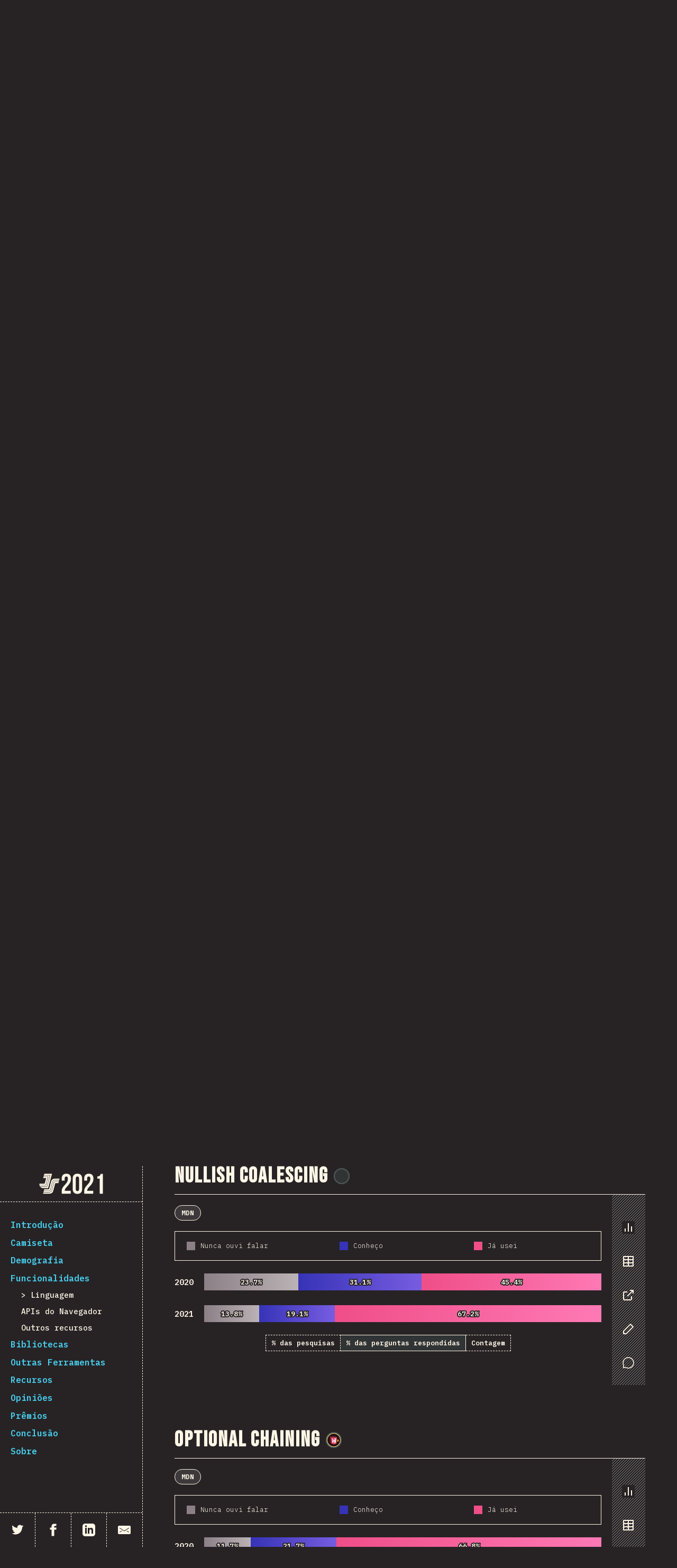

--- FILE ---
content_type: text/html; charset=UTF-8
request_url: https://2021.stateofjs.com/pt-br/features/language/nullish_coalescing/
body_size: 15694
content:
<!DOCTYPE html><html lang="en"><head><meta charSet="utf-8"/><meta http-equiv="x-ua-compatible" content="ie=edge"/><meta name="viewport" content="width=device-width, initial-scale=1, shrink-to-fit=no"/><meta name="generator" content="Gatsby 5.2.0"/><meta data-react-helmet="true" name="theme-color"/><meta data-react-helmet="true" charSet="utf-8"/><meta data-react-helmet="true" name="viewport" content="width=device-width, initial-scale=1"/><meta data-react-helmet="true" name="google-site-verification" content="hrTRsz9fkGmQlVbLBWA4wmhn0qsI6_M3NKemTGCkpps"/><meta data-react-helmet="true" name="custom-meta-start"/><meta data-react-helmet="true" name="description" content="A edição de 2021 da pesquisa anual sobre as últimas tendências do ecossistema do JavaScript."/><meta data-react-helmet="true" name="custom-meta-end"/><meta data-react-helmet="true" property="og:type" content="article"/><meta data-react-helmet="true" property="og:url" content="https://2021.stateofjs.com/pt-BR/features/language/"/><meta data-react-helmet="true" property="og:image" content="https://stateofx-images.netlify.app/captures/js2021/pt-BR/nullish_coalescing.png"/><meta data-react-helmet="true" property="og:title" content="The State of JS 2021: Coalescência Nula #StateOfJS"/><meta data-react-helmet="true" name="twitter:card" content="summary_large_image"/><meta data-react-helmet="true" name="twitter:image:src" content="https://stateofx-images.netlify.app/captures/js2021/pt-BR/nullish_coalescing.png"/><meta data-react-helmet="true" name="twitter:title" content="The State of JS 2021: Coalescência Nula #StateOfJS"/><style data-href="/styles.30774bd6d55d5f064e0e.css" data-identity="gatsby-global-css">/*! normalize.css v4.1.1 | MIT License | github.com/necolas/normalize.css */html{-ms-text-size-adjust:100%;-webkit-text-size-adjust:100%;font-family:sans-serif}body{margin:0}article,aside,details,figcaption,figure,footer,header,main,menu,nav,section,summary{display:block}audio,canvas,progress,video{display:inline-block}audio:not([controls]){display:none;height:0}progress{vertical-align:baseline}[hidden],template{display:none}a{-webkit-text-decoration-skip:objects;background-color:transparent}a:active,a:hover{outline-width:0}abbr[title]{border-bottom:none;text-decoration:underline;-webkit-text-decoration:underline dotted;text-decoration:underline dotted}b,strong{font-weight:inherit;font-weight:bolder}dfn{font-style:italic}h1{font-size:2em;margin:.67em 0}mark{background-color:#ff0;color:#000}small{font-size:80%}sub,sup{font-size:75%;line-height:0;position:relative;vertical-align:baseline}sub{bottom:-.25em}sup{top:-.5em}img{border-style:none}code,kbd,pre,samp{font-family:monospace,monospace;font-size:1em}figure{margin:1em 40px}hr{box-sizing:content-box;height:0;overflow:visible}button,input,select,textarea{font:inherit;margin:0}optgroup{font-weight:700}button,input{overflow:visible}button,select{text-transform:none}[type=reset],[type=submit],button,html [type=button]{-webkit-appearance:button}[type=button]::-moz-focus-inner,[type=reset]::-moz-focus-inner,[type=submit]::-moz-focus-inner,button::-moz-focus-inner{border-style:none;padding:0}[type=button]:-moz-focusring,[type=reset]:-moz-focusring,[type=submit]:-moz-focusring,button:-moz-focusring{outline:1px dotted ButtonText}fieldset{border:1px solid silver;margin:0 2px;padding:.35em .625em .75em}legend{box-sizing:border-box;color:inherit;display:table;max-width:100%;padding:0;white-space:normal}textarea{overflow:auto}[type=checkbox],[type=radio]{box-sizing:border-box;padding:0}[type=number]::-webkit-inner-spin-button,[type=number]::-webkit-outer-spin-button{height:auto}[type=search]{-webkit-appearance:textfield;outline-offset:-2px}[type=search]::-webkit-search-cancel-button,[type=search]::-webkit-search-decoration{-webkit-appearance:none}::-webkit-input-placeholder{color:inherit;opacity:.54}::-webkit-file-upload-button{-webkit-appearance:button;font:inherit}.sr-only{clip:rect(0 0 0 0);border:0;clip-path:polygon(0 0,0 0,0 0);-webkit-clip-path:polygon(0 0,0 0,0 0);height:1px;margin:-1px;overflow:hidden;padding:0;position:absolute;white-space:nowrap;width:1px}.capture .sr-only{display:none!important}@keyframes svgAnts{to{stroke-dashoffset:100%}}code,pre{font-family:IBM Plex Mono,monospace}code,pre,strong{font-weight:800}.first-letter{display:block;float:left;font-size:7rem;line-height:1;margin-right:20px}.conclusion__byline{display:block;font-weight:800;text-align:right}.error{border:3px solid #f8a8a8;color:#fe6a6a;padding:20px}.error-data{font-size:.8rem}.Tooltip{z-index:1000}.mosaic{display:grid;grid-template-columns:repeat(15,1fr)}.mosaic__image{height:50px;overflow:hidden}.mosaic__image img{display:block;width:100%}.capture .pagelayout__inner{display:block}.capture .Sidebar{display:none!important}.capture .Overview__Chart__SwitchContainer{display:none}.capture .Awards__Block{display:block}.capture .Award{height:500px;justify-content:center;width:1000px}.capture .Quadrants__Block .Block__Description{margin-bottom:0}.capture .Quadrants__Chart__Legend{padding-top:60px}.capture .Quadrants__Chart__Legend__Item{font-size:1rem}.capture #connections{height:500px;width:1000px}.capture #participation-by-country{width:1128px}.capture #salaries{width:648px}.capture #salary-per-country{width:1128px}.capture #gender-breakdown{width:892px}.capture #overview{width:988px}.capture #results-over-time{width:728px}.capture #dislikes,.capture #likes{width:1168px}.capture #quadrants{width:1458px}.capture #tool-pairing{width:880px}.capture #tool-usage-by-country{width:1428}.capture #tools-salary-range{width:1140px}.capture #tools-company-size{width:1216px}.capture #tools-years-of-experience{width:1124px}.capture #happiness{width:808px}.capture #other_languages{width:1408px}.capture #browser_apis{width:928px}.capture #build_tools{width:1088px}.capture #utility_libraries{width:768px}.capture #text_editors{width:1164px}.capture #opinion-building_js_apps_overly_complex,.capture #opinion-enjoy_building_js_apps,.capture #opinion-js_ecosystem_changing_to_fast,.capture #opinion-js_moving_in_right_direction,.capture #opinion-js_over_used_online,.capture #opinion-survey_too_long,.capture #opinion-would_like_js_to_be_main_lang{width:728px}.capture.PageLayout--javascript-flavors #other-tools{width:1068px}.capture.PageLayout--front-end-frameworks #other-tools{height:1054px;width:1054px}.capture.PageLayout--data-layer #other-tools{width:1068px}.capture.PageLayout--back-end-frameworks #other-tools{height:1054px;width:1054px}.capture.PageLayout--testing #other-tools{width:1308px}.capture.PageLayout--mobile-and-desktop #other-tools{width:908px}@keyframes appear{to{opacity:1}}@keyframes pop{0%{opacity:0;transform:scale(0)}50%{transform:scale(1.2)}to{opacity:1;transform:scale(1)}}@keyframes popspin{0%{transform:scale(0) rotate(0)}50%{transform:scale(1.2) rotate(800deg)}to{transform:scale(1) rotate(2turn)}}@keyframes slideleft{0%{opacity:0;transform:translateX(40px)}to{opacity:1;transform:translateX(0)}}@keyframes slideright{0%{opacity:0;transform:translateX(-40px)}to{opacity:1;transform:translateX(0)}}@keyframes slidetop{0%{opacity:0;transform:translateY(-200px) rotate(180deg)}to{opacity:1;transform:translateY(0) rotate(0deg)}}@keyframes blob{0%{opacity:0;transform:translateX(-100%)}20%{opacity:1}80%{opacity:1;transform:translateX(-20px)}to{opacity:1;transform:translateX(-40px)}}.Logo__Container{align-items:center;display:flex;justify-content:center;margin-bottom:40px;overflow:hidden}@media screen and (max-width:599px){.Logo__Container .Logo{height:120px;position:relative;text-shadow:none;width:240px}.Logo__Container .Logo>*{position:absolute}.Logo__Container .Logo .letter{color:#f95db2;font-size:86.4px;font-weight:800;line-height:1}.Logo__Container .Logo .c{left:28.8px;text-shadow:3px 3px 0 #576de7;top:50%;transform:translateY(-50%)}.Logo__Container .Logo .s1{left:50%;top:50%;transform:translateX(-50%) translateY(-50%)}.Logo__Container .Logo .s2{right:28.8px;top:50%;transform:translateY(-50%)}.Logo__Container .Logo .s2 div{background:url('data:image/svg+xml;utf8,<svg xmlns="http://www.w3.org/2000/svg" xmlns:xlink="http://www.w3.org/1999/xlink" version="1.1" viewBox="0 0 15 15" xml:space="preserve" height="3px" width="3px"><g ><circle r="4.5" cx="4.5" cy="4.5" fill="%23EC2F95"/></g></svg>');-webkit-background-clip:text;background-clip:text;color:transparent;text-align:right}.Logo__Container .Logo .text{color:#a3cacd;font-size:14.4px;font-style:italic}.Logo__Container .Logo .stateof{left:0;top:0}.Logo__Container .Logo .year{bottom:0;right:0;text-align:right}.Logo__Container .Logo .triangle{left:4.8px;top:54px;width:43.2px}.Logo__Container .Logo .triangle .inner{border:30px solid transparent;border-bottom-color:#3c52d1;border-width:0 21.6px 30px;width:100%}.Logo__Container .Logo .stripe{background:#a3cacd;height:1.5px;width:30px}.Logo__Container .Logo .stripe1{left:28.8px;top:74.4px}.Logo__Container .Logo .stripe2{left:26.4px;top:80.4px}.Logo__Container .Logo .stripe3{left:24px;top:86.4px}.Logo__Container .Logo .stripe4{left:26.4px;top:92.4px}.Logo__Container .Logo .blobs{align-items:center;display:flex;filter:url(#blob);height:60px;justify-content:center;left:30px;top:36px;transform:rotate(-20deg);width:120px}.Logo__Container .Logo .blob{background:#a3cacd;border-radius:50%;height:100%;width:50%}.Logo__Container .Logo .blob2{transform:translateX(-12px)}.Logo__Container .Logo .circle{left:calc(50% - 3px);top:50%;width:76.8px}.Logo__Container .Logo .circle .inner{transform:translateX(-50%) translateY(-50%)}.Logo__Container .Logo .circle .inner div{border:3px dashed #576de7;border-radius:100%;box-sizing:content-box;height:0;padding-bottom:100%;width:100%}.Logo__Container .Logo .frame{right:26.4px;top:50%;width:64.8px}.Logo__Container .Logo .frame .inner{transform:translateY(-50%) rotate(45deg)}.Logo__Container .Logo .frame .inner div{border:3px solid #576de7;box-shadow:2.1px 2.1px 0 0 #a3cacd;box-sizing:content-box;height:0;padding-bottom:100%;width:100%}.Logo__Container .Logo .tilde{font-size:33.6px;line-height:1}.Logo__Container .Logo .tilde1{right:12px;top:24px}.Logo__Container .Logo .tilde2{right:9.6px;top:30px}.Logo__Container .Logo .tilde3{right:7.2px;top:36px}.Logo__Container .Logo--animated .c>div{animation-delay:.1s;animation-duration:.3s;animation-fill-mode:forwards;animation-iteration-count:1;animation-name:pop;animation-timing-function:cubic-bezier(.25,.46,.45,.94);opacity:0;transform:scale(0)}.Logo__Container .Logo--animated .s1>div{animation-delay:.2s;animation-duration:.3s;animation-fill-mode:forwards;animation-iteration-count:1;animation-name:pop;animation-timing-function:cubic-bezier(.25,.46,.45,.94);opacity:0;transform:scale(0)}.Logo__Container .Logo--animated .s2>div{animation-delay:.3s;animation-duration:.3s;animation-fill-mode:forwards;animation-iteration-count:1;animation-name:pop;animation-timing-function:cubic-bezier(.25,.46,.45,.94);opacity:0;transform:scale(0)}.Logo__Container .Logo--animated .circle>div>div{animation-delay:.5s;animation-duration:.6s;animation-fill-mode:forwards;animation-iteration-count:1;animation-name:popspin;animation-timing-function:cubic-bezier(.25,.46,.45,.94);transform:scale(0)}.Logo__Container .Logo--animated .frame{animation-delay:.8s;animation-duration:.6s;animation-fill-mode:forwards;animation-iteration-count:1;animation-name:slidetop;animation-timing-function:cubic-bezier(.25,.46,.45,.94);transform:scale(0) translateY(-60px) rotate(180deg)}.Logo__Container .Logo--animated .blob1{animation-delay:.9s;animation-duration:.3s;animation-fill-mode:forwards;animation-iteration-count:1;animation-name:pop;animation-timing-function:cubic-bezier(.25,.46,.45,.94);opacity:0;transform:scale(0)}.Logo__Container .Logo--animated .blob2{animation-delay:1.1s;animation-duration:.5s;animation-fill-mode:forwards;animation-iteration-count:1;animation-name:blob;animation-timing-function:cubic-bezier(.25,.46,.45,.94);opacity:0;transform:translateX(-100%)}.Logo__Container .Logo--animated .stripe1{animation-delay:1.4s;animation-duration:.4s;animation-fill-mode:forwards;animation-iteration-count:1;animation-name:slideleft;animation-timing-function:cubic-bezier(.25,.46,.45,.94);opacity:0;transform:translateX(12px)}.Logo__Container .Logo--animated .stripe2{animation-delay:1.5s;animation-duration:.4s;animation-fill-mode:forwards;animation-iteration-count:1;animation-name:slideleft;animation-timing-function:cubic-bezier(.25,.46,.45,.94);opacity:0;transform:translateX(12px)}.Logo__Container .Logo--animated .stripe3{animation-delay:1.6s;animation-duration:.4s;animation-fill-mode:forwards;animation-iteration-count:1;animation-name:slideleft;animation-timing-function:cubic-bezier(.25,.46,.45,.94);opacity:0;transform:translateX(12px)}.Logo__Container .Logo--animated .stripe4{animation-delay:1.7s;animation-duration:.4s;animation-fill-mode:forwards;animation-iteration-count:1;animation-name:slideleft;animation-timing-function:cubic-bezier(.25,.46,.45,.94);opacity:0;transform:translateX(12px)}.Logo__Container .Logo--animated .tilde1{animation-delay:1.9s;animation-duration:.4s;animation-fill-mode:forwards;animation-iteration-count:1;animation-name:slideright;animation-timing-function:cubic-bezier(.25,.46,.45,.94);opacity:0;transform:translateX(-12px)}.Logo__Container .Logo--animated .tilde2{animation-delay:2s;animation-duration:.4s;animation-fill-mode:forwards;animation-iteration-count:1;animation-name:slideright;animation-timing-function:cubic-bezier(.25,.46,.45,.94);opacity:0;transform:translateX(-12px)}.Logo__Container .Logo--animated .tilde3{animation-delay:2.1s;animation-duration:.4s;animation-fill-mode:forwards;animation-iteration-count:1;animation-name:slideright;animation-timing-function:cubic-bezier(.25,.46,.45,.94);opacity:0;transform:translateX(-12px)}.Logo__Container .Logo--animated .triangle{animation-delay:2.8s;animation-duration:.6s;animation-fill-mode:forwards;animation-iteration-count:1;animation-name:popspin;animation-timing-function:cubic-bezier(.25,.46,.45,.94);transform:scale(0)}.Logo__Container .Logo--animated .stateof{animation-delay:2.2s;animation-duration:.3s;animation-fill-mode:forwards;animation-iteration-count:1;animation-name:appear;animation-timing-function:cubic-bezier(.25,.46,.45,.94);opacity:0}.Logo__Container .Logo--animated .year{animation-delay:2.5s;animation-duration:.3s;animation-fill-mode:forwards;animation-iteration-count:1;animation-name:appear;animation-timing-function:cubic-bezier(.25,.46,.45,.94);opacity:0}}@media screen and (min-width:600px)and (max-width:999px){.Logo__Container .Logo{height:200px;position:relative;text-shadow:none;width:400px}.Logo__Container .Logo>*{position:absolute}.Logo__Container .Logo .letter{color:#f95db2;font-size:144px;font-weight:800;line-height:1}.Logo__Container .Logo .c{left:48px;text-shadow:5px 5px 0 #576de7;top:50%;transform:translateY(-50%)}.Logo__Container .Logo .s1{left:50%;top:50%;transform:translateX(-50%) translateY(-50%)}.Logo__Container .Logo .s2{right:48px;top:50%;transform:translateY(-50%)}.Logo__Container .Logo .s2 div{background:url('data:image/svg+xml;utf8,<svg xmlns="http://www.w3.org/2000/svg" xmlns:xlink="http://www.w3.org/1999/xlink" version="1.1" viewBox="0 0 25 25" xml:space="preserve" height="5px" width="5px"><g ><circle r="7.5" cx="7.5" cy="7.5" fill="%23EC2F95"/></g></svg>');-webkit-background-clip:text;background-clip:text;color:transparent;text-align:right}.Logo__Container .Logo .text{color:#a3cacd;font-size:24px;font-style:italic}.Logo__Container .Logo .stateof{left:0;top:0}.Logo__Container .Logo .year{bottom:0;right:0;text-align:right}.Logo__Container .Logo .triangle{left:8px;top:90px;width:72px}.Logo__Container .Logo .triangle .inner{border:50px solid transparent;border-bottom-color:#3c52d1;border-width:0 36px 50px;width:100%}.Logo__Container .Logo .stripe{background:#a3cacd;height:2.5px;width:50px}.Logo__Container .Logo .stripe1{left:48px;top:124px}.Logo__Container .Logo .stripe2{left:44px;top:134px}.Logo__Container .Logo .stripe3{left:40px;top:144px}.Logo__Container .Logo .stripe4{left:44px;top:154px}.Logo__Container .Logo .blobs{align-items:center;display:flex;filter:url(#blob);height:100px;justify-content:center;left:50px;top:60px;transform:rotate(-20deg);width:200px}.Logo__Container .Logo .blob{background:#a3cacd;border-radius:50%;height:100%;width:50%}.Logo__Container .Logo .blob2{transform:translateX(-20px)}.Logo__Container .Logo .circle{left:calc(50% - 5px);top:50%;width:128px}.Logo__Container .Logo .circle .inner{transform:translateX(-50%) translateY(-50%)}.Logo__Container .Logo .circle .inner div{border:5px dashed #576de7;border-radius:100%;box-sizing:content-box;height:0;padding-bottom:100%;width:100%}.Logo__Container .Logo .frame{right:44px;top:50%;width:108px}.Logo__Container .Logo .frame .inner{transform:translateY(-50%) rotate(45deg)}.Logo__Container .Logo .frame .inner div{border:5px solid #576de7;box-shadow:3.5px 3.5px 0 0 #a3cacd;box-sizing:content-box;height:0;padding-bottom:100%;width:100%}.Logo__Container .Logo .tilde{font-size:56px;line-height:1}.Logo__Container .Logo .tilde1{right:20px;top:40px}.Logo__Container .Logo .tilde2{right:16px;top:50px}.Logo__Container .Logo .tilde3{right:12px;top:60px}.Logo__Container .Logo--animated .c>div{animation-delay:.1s;animation-duration:.3s;animation-fill-mode:forwards;animation-iteration-count:1;animation-name:pop;animation-timing-function:cubic-bezier(.25,.46,.45,.94);opacity:0;transform:scale(0)}.Logo__Container .Logo--animated .s1>div{animation-delay:.2s;animation-duration:.3s;animation-fill-mode:forwards;animation-iteration-count:1;animation-name:pop;animation-timing-function:cubic-bezier(.25,.46,.45,.94);opacity:0;transform:scale(0)}.Logo__Container .Logo--animated .s2>div{animation-delay:.3s;animation-duration:.3s;animation-fill-mode:forwards;animation-iteration-count:1;animation-name:pop;animation-timing-function:cubic-bezier(.25,.46,.45,.94);opacity:0;transform:scale(0)}.Logo__Container .Logo--animated .circle>div>div{animation-delay:.5s;animation-duration:.6s;animation-fill-mode:forwards;animation-iteration-count:1;animation-name:popspin;animation-timing-function:cubic-bezier(.25,.46,.45,.94);transform:scale(0)}.Logo__Container .Logo--animated .frame{animation-delay:.8s;animation-duration:.6s;animation-fill-mode:forwards;animation-iteration-count:1;animation-name:slidetop;animation-timing-function:cubic-bezier(.25,.46,.45,.94);transform:scale(0) translateY(-100px) rotate(180deg)}.Logo__Container .Logo--animated .blob1{animation-delay:.9s;animation-duration:.3s;animation-fill-mode:forwards;animation-iteration-count:1;animation-name:pop;animation-timing-function:cubic-bezier(.25,.46,.45,.94);opacity:0;transform:scale(0)}.Logo__Container .Logo--animated .blob2{animation-delay:1.1s;animation-duration:.5s;animation-fill-mode:forwards;animation-iteration-count:1;animation-name:blob;animation-timing-function:cubic-bezier(.25,.46,.45,.94);opacity:0;transform:translateX(-100%)}.Logo__Container .Logo--animated .stripe1{animation-delay:1.4s;animation-duration:.4s;animation-fill-mode:forwards;animation-iteration-count:1;animation-name:slideleft;animation-timing-function:cubic-bezier(.25,.46,.45,.94);opacity:0;transform:translateX(20px)}.Logo__Container .Logo--animated .stripe2{animation-delay:1.5s;animation-duration:.4s;animation-fill-mode:forwards;animation-iteration-count:1;animation-name:slideleft;animation-timing-function:cubic-bezier(.25,.46,.45,.94);opacity:0;transform:translateX(20px)}.Logo__Container .Logo--animated .stripe3{animation-delay:1.6s;animation-duration:.4s;animation-fill-mode:forwards;animation-iteration-count:1;animation-name:slideleft;animation-timing-function:cubic-bezier(.25,.46,.45,.94);opacity:0;transform:translateX(20px)}.Logo__Container .Logo--animated .stripe4{animation-delay:1.7s;animation-duration:.4s;animation-fill-mode:forwards;animation-iteration-count:1;animation-name:slideleft;animation-timing-function:cubic-bezier(.25,.46,.45,.94);opacity:0;transform:translateX(20px)}.Logo__Container .Logo--animated .tilde1{animation-delay:1.9s;animation-duration:.4s;animation-fill-mode:forwards;animation-iteration-count:1;animation-name:slideright;animation-timing-function:cubic-bezier(.25,.46,.45,.94);opacity:0;transform:translateX(-20px)}.Logo__Container .Logo--animated .tilde2{animation-delay:2s;animation-duration:.4s;animation-fill-mode:forwards;animation-iteration-count:1;animation-name:slideright;animation-timing-function:cubic-bezier(.25,.46,.45,.94);opacity:0;transform:translateX(-20px)}.Logo__Container .Logo--animated .tilde3{animation-delay:2.1s;animation-duration:.4s;animation-fill-mode:forwards;animation-iteration-count:1;animation-name:slideright;animation-timing-function:cubic-bezier(.25,.46,.45,.94);opacity:0;transform:translateX(-20px)}.Logo__Container .Logo--animated .triangle{animation-delay:2.8s;animation-duration:.6s;animation-fill-mode:forwards;animation-iteration-count:1;animation-name:popspin;animation-timing-function:cubic-bezier(.25,.46,.45,.94);transform:scale(0)}.Logo__Container .Logo--animated .stateof{animation-delay:2.2s;animation-duration:.3s;animation-fill-mode:forwards;animation-iteration-count:1;animation-name:appear;animation-timing-function:cubic-bezier(.25,.46,.45,.94);opacity:0}.Logo__Container .Logo--animated .year{animation-delay:2.5s;animation-duration:.3s;animation-fill-mode:forwards;animation-iteration-count:1;animation-name:appear;animation-timing-function:cubic-bezier(.25,.46,.45,.94);opacity:0}}@media screen and (min-width:1000px){.Logo__Container .Logo{height:320px;position:relative;text-shadow:none;width:640px}.Logo__Container .Logo>*{position:absolute}.Logo__Container .Logo .letter{color:#f95db2;font-size:230.4px;font-weight:800;line-height:1}.Logo__Container .Logo .c{left:76.8px;text-shadow:8px 8px 0 #576de7;top:50%;transform:translateY(-50%)}.Logo__Container .Logo .s1{left:50%;top:50%;transform:translateX(-50%) translateY(-50%)}.Logo__Container .Logo .s2{right:76.8px;top:50%;transform:translateY(-50%)}.Logo__Container .Logo .s2 div{background:url('data:image/svg+xml;utf8,<svg xmlns="http://www.w3.org/2000/svg" xmlns:xlink="http://www.w3.org/1999/xlink" version="1.1" viewBox="0 0 40 40" xml:space="preserve" height="8px" width="8px"><g ><circle r="12" cx="12" cy="12" fill="%23EC2F95"/></g></svg>');-webkit-background-clip:text;background-clip:text;color:transparent;text-align:right}.Logo__Container .Logo .text{color:#a3cacd;font-size:38.4px;font-style:italic}.Logo__Container .Logo .stateof{left:0;top:0}.Logo__Container .Logo .year{bottom:0;right:0;text-align:right}.Logo__Container .Logo .triangle{left:12.8px;top:144px;width:115.2px}.Logo__Container .Logo .triangle .inner{border:80px solid transparent;border-bottom-color:#3c52d1;border-width:0 57.6px 80px;width:100%}.Logo__Container .Logo .stripe{background:#a3cacd;height:4px;width:80px}.Logo__Container .Logo .stripe1{left:76.8px;top:198.4px}.Logo__Container .Logo .stripe2{left:70.4px;top:214.4px}.Logo__Container .Logo .stripe3{left:64px;top:230.4px}.Logo__Container .Logo .stripe4{left:70.4px;top:246.4px}.Logo__Container .Logo .blobs{align-items:center;display:flex;filter:url(#blob);height:160px;justify-content:center;left:80px;top:96px;transform:rotate(-20deg);width:320px}.Logo__Container .Logo .blob{background:#a3cacd;border-radius:50%;height:100%;width:50%}.Logo__Container .Logo .blob2{transform:translateX(-32px)}.Logo__Container .Logo .circle{left:calc(50% - 8px);top:50%;width:204.8px}.Logo__Container .Logo .circle .inner{transform:translateX(-50%) translateY(-50%)}.Logo__Container .Logo .circle .inner div{border:8px dashed #576de7;border-radius:100%;box-sizing:content-box;height:0;padding-bottom:100%;width:100%}.Logo__Container .Logo .frame{right:70.4px;top:50%;width:172.8px}.Logo__Container .Logo .frame .inner{transform:translateY(-50%) rotate(45deg)}.Logo__Container .Logo .frame .inner div{border:8px solid #576de7;box-shadow:5.6px 5.6px 0 0 #a3cacd;box-sizing:content-box;height:0;padding-bottom:100%;width:100%}.Logo__Container .Logo .tilde{font-size:89.6px;line-height:1}.Logo__Container .Logo .tilde1{right:32px;top:64px}.Logo__Container .Logo .tilde2{right:25.6px;top:80px}.Logo__Container .Logo .tilde3{right:19.2px;top:96px}.Logo__Container .Logo--animated .c>div{animation-delay:.1s;animation-duration:.3s;animation-fill-mode:forwards;animation-iteration-count:1;animation-name:pop;animation-timing-function:cubic-bezier(.25,.46,.45,.94);opacity:0;transform:scale(0)}.Logo__Container .Logo--animated .s1>div{animation-delay:.2s;animation-duration:.3s;animation-fill-mode:forwards;animation-iteration-count:1;animation-name:pop;animation-timing-function:cubic-bezier(.25,.46,.45,.94);opacity:0;transform:scale(0)}.Logo__Container .Logo--animated .s2>div{animation-delay:.3s;animation-duration:.3s;animation-fill-mode:forwards;animation-iteration-count:1;animation-name:pop;animation-timing-function:cubic-bezier(.25,.46,.45,.94);opacity:0;transform:scale(0)}.Logo__Container .Logo--animated .circle>div>div{animation-delay:.5s;animation-duration:.6s;animation-fill-mode:forwards;animation-iteration-count:1;animation-name:popspin;animation-timing-function:cubic-bezier(.25,.46,.45,.94);transform:scale(0)}.Logo__Container .Logo--animated .frame{animation-delay:.8s;animation-duration:.6s;animation-fill-mode:forwards;animation-iteration-count:1;animation-name:slidetop;animation-timing-function:cubic-bezier(.25,.46,.45,.94);transform:scale(0) translateY(-160px) rotate(180deg)}.Logo__Container .Logo--animated .blob1{animation-delay:.9s;animation-duration:.3s;animation-fill-mode:forwards;animation-iteration-count:1;animation-name:pop;animation-timing-function:cubic-bezier(.25,.46,.45,.94);opacity:0;transform:scale(0)}.Logo__Container .Logo--animated .blob2{animation-delay:1.1s;animation-duration:.5s;animation-fill-mode:forwards;animation-iteration-count:1;animation-name:blob;animation-timing-function:cubic-bezier(.25,.46,.45,.94);opacity:0;transform:translateX(-100%)}.Logo__Container .Logo--animated .stripe1{animation-delay:1.4s;animation-duration:.4s;animation-fill-mode:forwards;animation-iteration-count:1;animation-name:slideleft;animation-timing-function:cubic-bezier(.25,.46,.45,.94);opacity:0;transform:translateX(32px)}.Logo__Container .Logo--animated .stripe2{animation-delay:1.5s;animation-duration:.4s;animation-fill-mode:forwards;animation-iteration-count:1;animation-name:slideleft;animation-timing-function:cubic-bezier(.25,.46,.45,.94);opacity:0;transform:translateX(32px)}.Logo__Container .Logo--animated .stripe3{animation-delay:1.6s;animation-duration:.4s;animation-fill-mode:forwards;animation-iteration-count:1;animation-name:slideleft;animation-timing-function:cubic-bezier(.25,.46,.45,.94);opacity:0;transform:translateX(32px)}.Logo__Container .Logo--animated .stripe4{animation-delay:1.7s;animation-duration:.4s;animation-fill-mode:forwards;animation-iteration-count:1;animation-name:slideleft;animation-timing-function:cubic-bezier(.25,.46,.45,.94);opacity:0;transform:translateX(32px)}.Logo__Container .Logo--animated .tilde1{animation-delay:1.9s;animation-duration:.4s;animation-fill-mode:forwards;animation-iteration-count:1;animation-name:slideright;animation-timing-function:cubic-bezier(.25,.46,.45,.94);opacity:0;transform:translateX(-32px)}.Logo__Container .Logo--animated .tilde2{animation-delay:2s;animation-duration:.4s;animation-fill-mode:forwards;animation-iteration-count:1;animation-name:slideright;animation-timing-function:cubic-bezier(.25,.46,.45,.94);opacity:0;transform:translateX(-32px)}.Logo__Container .Logo--animated .tilde3{animation-delay:2.1s;animation-duration:.4s;animation-fill-mode:forwards;animation-iteration-count:1;animation-name:slideright;animation-timing-function:cubic-bezier(.25,.46,.45,.94);opacity:0;transform:translateX(-32px)}.Logo__Container .Logo--animated .triangle{animation-delay:2.8s;animation-duration:.6s;animation-fill-mode:forwards;animation-iteration-count:1;animation-name:popspin;animation-timing-function:cubic-bezier(.25,.46,.45,.94);transform:scale(0)}.Logo__Container .Logo--animated .stateof{animation-delay:2.2s;animation-duration:.3s;animation-fill-mode:forwards;animation-iteration-count:1;animation-name:appear;animation-timing-function:cubic-bezier(.25,.46,.45,.94);opacity:0}.Logo__Container .Logo--animated .year{animation-delay:2.5s;animation-duration:.3s;animation-fill-mode:forwards;animation-iteration-count:1;animation-name:appear;animation-timing-function:cubic-bezier(.25,.46,.45,.94);opacity:0}}.Feature__Links,.Feature__Support{font-size:.9rem;font-weight:400}.FTBlock__Links__Item{margin-bottom:6.6666666667px}.Features__Overview{display:flex;flex-wrap:wrap;justify-content:space-between}.Features__Overview__Item{display:grid;grid-template-rows:210px 50px;height:260px;margin-bottom:40px;width:240px}.Features__Overview__Item__Footer{align-items:center;border-bottom:2px solid #9ac6c9;border-top:2px solid #9ac6c9;display:flex;font-size:.9rem;font-weight:800;justify-content:center}.Features__Overview__Item__Footer:hover{background:#9ac6c9;color:#fff;cursor:pointer}.capture .FTBlock__Description{grid-column:1/3}@media screen and (max-width:599px){.FTBlock__Resources{margin-top:20px}}.FTBlock__Resources h3{font-size:1rem;margin-bottom:10px}.FTBlock__Resources ul{padding-left:20px}.capture .FTBlock__Resources{display:none}.OpinionScaleChart{padding-top:20px}.OpinionScaleChart svg{overflow:visible}.FeaturesOverviewChart{height:100%}@media screen and (max-width:599px){.FeaturesSectionOverviewChart{height:200px;height:400px}}@media screen and (min-width:600px)and (max-width:999px){.FeaturesSectionOverviewChart{height:500px}}@media screen and (min-width:1000px){.FeaturesSectionOverviewChart{height:500px}}.ToolsOverviewCirclePackingChart svg{overflow:visible}@media screen and (max-width:599px){.TechnologiesOverviewChart{height:800px}}@media screen and (min-width:600px)and (max-width:999px){.TechnologiesOverviewChart{height:800px}}@media screen and (min-width:1000px){.TechnologiesOverviewChart{height:800px}}.Scatterplot__Crosshair__Line{stroke-dasharray:8,4;animation:svgAnts 50s linear infinite;animation-fill-mode:forwards}.text-highlight{background:#41c7c7;background:#000}.text-green,.text-highlight{border-radius:15px;color:#232840;display:inline-block;font-weight:800;padding:0 12px}.text-green{background:#41c7c7;background:#85eba2}.text-pink{background:#41c7c7;background:#f95db2}.text-pink,.text-pink-light{border-radius:15px;color:#232840;display:inline-block;font-weight:800;padding:0 12px}.text-pink-light{background:#41c7c7;background:#ec75cb}.text-pink-lighter{background:#41c7c7;background:#d68df0}.text-pink-lighter,.text-red{border-radius:15px;color:#232840;display:inline-block;font-weight:800;padding:0 12px}.text-red{background:#41c7c7;background:#fe6a6a}.text-blue{background:#41c7c7;background:#576de7}.text-blackred,.text-blue{border-radius:15px;color:#232840;display:inline-block;font-weight:800;padding:0 12px}.text-blackred{background:#41c7c7;background:rgba(0,0,0,.3);border:1px solid #fe6a6a;color:#41c7c7}.text-bold{font-weight:800}.Chip{display:block;height:12px;margin-right:7px;overflow:hidden;position:relative;width:12px}.Chip__Inner{display:block;height:100%;width:100%}.Chip--split .Chip__Inner{bottom:0;left:0;position:absolute;right:0;top:0;z-index:1}.Chip--split .Chip__Inner:last-child{height:100%;transform:translateX(-3px) translateY(5px) rotate(-45deg);width:200%;z-index:2}.react-tabs{-webkit-tap-highlight-color:transparent}.react-tabs__tab-list{border-bottom:1px solid #aaa;margin:0 0 10px;padding:0}.react-tabs__tab{border:1px solid transparent;border-bottom:none;bottom:-1px;cursor:pointer;display:inline-block;list-style:none;padding:6px 12px;position:relative}.react-tabs__tab--selected{background:#fff;border-color:#aaa;border-radius:5px 5px 0 0;color:#000}.react-tabs__tab--disabled{color:GrayText;cursor:default}.react-tabs__tab:focus{border-color:#0188fe;box-shadow:0 0 5px #0188fe;outline:none}.react-tabs__tab:focus:after{background:#fff;bottom:-5px;content:"";height:5px;left:-4px;position:absolute;right:-4px}.react-tabs__tab-panel{display:none}.react-tabs__tab-panel--selected{display:block}.ToolsArrowsChart{display:flex;margin:auto auto 2.5rem;position:relative}@media(max-width:800px){.ToolsArrowsChart{padding-left:0;padding-right:0}}.ToolsArrowsChart svg{fill:#e0e4e4;overflow:visible}.ToolsArrowsChart__svg{bottom:0;left:0;position:absolute;right:0;top:0}@keyframes fadeIn{0%{opacity:0}to{opacity:1}}.ToolsArrowsChart__axis{stroke:#484f73;stroke-width:1px}.ToolsArrowsChart__axis__label{fill-opacity:.5;dominant-baseline:middle;font-size:.66em;font-weight:600;letter-spacing:.1em;text-transform:uppercase}@keyframes gradientLineSegmentIn{0%{stroke-opacity:0}to{stroke-opacity:1}}.ToolsArrowsChart__tool--is-hidden{opacity:0;pointer-events:none}.ToolsArrowsChart__tool--is-active .ToolsArrowsChart__gradient-line{stroke-opacity:0;animation:gradientLineSegmentIn .2s ease-out;animation-fill-mode:forwards}.ToolsArrowsChart__tool--is-active .ToolsArrowsChart__gradient-line--nth-0{animation-delay:0s}.ToolsArrowsChart__tool--is-active .ToolsArrowsChart__gradient-line--nth-1{animation-delay:.03s}.ToolsArrowsChart__tool--is-active .ToolsArrowsChart__gradient-line--nth-2{animation-delay:.06s}.ToolsArrowsChart__tool--is-active .ToolsArrowsChart__gradient-line--nth-3{animation-delay:.09s}.ToolsArrowsChart__tool--is-active .ToolsArrowsChart__gradient-line--nth-4{animation-delay:.12s}.ToolsArrowsChart__tool--is-active .ToolsArrowsChart__gradient-line--nth-5{animation-delay:.15s}.ToolsArrowsChart__tool--is-active .ToolsArrowsChart__gradient-line--nth-6{animation-delay:.18s}.ToolsArrowsChart__tool--is-active .ToolsArrowsChart__gradient-line--nth-7{animation-delay:.21s}.ToolsArrowsChart__tool--is-active .ToolsArrowsChart__gradient-line--nth-8{animation-delay:.24s}.ToolsArrowsChart__tool--is-active .ToolsArrowsChart__gradient-line--nth-9{animation-delay:.27s}.ToolsArrowsChart__tool--is-active .ToolsArrowsChart__gradient-line--nth-10{animation-delay:.3s}.ToolsArrowsChart__tool--is-active .ToolsArrowsChart__gradient-line--nth-11{animation-delay:.33s}.ToolsArrowsChart__tool--is-active .ToolsArrowsChart__gradient-line--nth-12{animation-delay:.36s}.ToolsArrowsChart__tool--is-active .ToolsArrowsChart__gradient-line--nth-13{animation-delay:.39s}.ToolsArrowsChart__tool--is-active .ToolsArrowsChart__gradient-line--nth-14{animation-delay:.42s}.ToolsArrowsChart__tool--is-active .ToolsArrowsChart__gradient-line--nth-15{animation-delay:.45s}.ToolsArrowsChart__tool--is-active .ToolsArrowsChart__gradient-line--nth-16{animation-delay:.48s}.ToolsArrowsChart__tool--is-active .ToolsArrowsChart__gradient-line--nth-17{animation-delay:.51s}.ToolsArrowsChart__tool--is-active .ToolsArrowsChart__gradient-line--nth-18{animation-delay:.54s}.ToolsArrowsChart__tool--is-active .ToolsArrowsChart__gradient-line--nth-19{animation-delay:.57s}.ToolsArrowsChart__tool--is-active .ToolsArrowsChart__gradient-line--nth-20{animation-delay:.6s}.ToolsArrowsChart__tool--is-active .ToolsArrowsChart__gradient-line--nth-21{animation-delay:.63s}.ToolsArrowsChart__tool--is-active .ToolsArrowsChart__gradient-line--nth-22{animation-delay:.66s}.ToolsArrowsChart__tool--is-active .ToolsArrowsChart__gradient-line--nth-23{animation-delay:.69s}.ToolsArrowsChart__tool--is-active .ToolsArrowsChart__gradient-line--nth-24{animation-delay:.72s}.ToolsArrowsChart__tool--is-active .ToolsArrowsChart__gradient-line--nth-25{animation-delay:.75s}.ToolsArrowsChart__tool--is-active .ToolsArrowsChart__gradient-line--nth-26{animation-delay:.78s}.ToolsArrowsChart__tool--is-active .ToolsArrowsChart__gradient-line--nth-27{animation-delay:.81s}.ToolsArrowsChart__tool--is-active .ToolsArrowsChart__gradient-line--nth-28{animation-delay:.84s}.ToolsArrowsChart__tool--is-active .ToolsArrowsChart__gradient-line--nth-29{animation-delay:.87s}.ToolsArrowsChart__tool--is-active .ToolsArrowsChart__gradient-line--nth-30{animation-delay:.9s}.ToolsArrowsChart__tool--is-active .ToolsArrowsChart__gradient-line--nth-31{animation-delay:.93s}.ToolsArrowsChart__tool--is-active .ToolsArrowsChart__gradient-line--nth-32{animation-delay:.96s}.ToolsArrowsChart__tool--is-active .ToolsArrowsChart__gradient-line--nth-33{animation-delay:.99s}.ToolsArrowsChart__tool--is-active .ToolsArrowsChart__gradient-line--nth-34{animation-delay:1.02s}.ToolsArrowsChart__tool--is-active .ToolsArrowsChart__gradient-line--nth-35{animation-delay:1.05s}.ToolsArrowsChart__tool--is-active .ToolsArrowsChart__gradient-line--nth-36{animation-delay:1.08s}.ToolsArrowsChart__tool--is-active .ToolsArrowsChart__gradient-line--nth-37{animation-delay:1.11s}.ToolsArrowsChart__tool--is-active .ToolsArrowsChart__gradient-line--nth-38{animation-delay:1.14s}.ToolsArrowsChart__tool--is-active .ToolsArrowsChart__gradient-line--nth-39{animation-delay:1.17s}.ToolsArrowsChart__tool--is-active .ToolsArrowsChart__gradient-line--nth-40{animation-delay:1.2s}.ToolsArrowsChart__tool--is-active .ToolsArrowsChart__gradient-line--nth-41{animation-delay:1.23s}.ToolsArrowsChart__tool--is-active .ToolsArrowsChart__gradient-line--nth-42{animation-delay:1.26s}.ToolsArrowsChart__tool--is-active .ToolsArrowsChart__gradient-line--nth-43{animation-delay:1.29s}.ToolsArrowsChart__tool--is-active .ToolsArrowsChart__gradient-line--nth-44{animation-delay:1.32s}.ToolsArrowsChart__tool--is-active .ToolsArrowsChart__gradient-line--nth-45{animation-delay:1.35s}.ToolsArrowsChart__tool--is-active .ToolsArrowsChart__gradient-line--nth-46{animation-delay:1.38s}.ToolsArrowsChart__tool--is-active .ToolsArrowsChart__gradient-line--nth-47{animation-delay:1.41s}.ToolsArrowsChart__tool--is-active .ToolsArrowsChart__gradient-line--nth-48{animation-delay:1.44s}.ToolsArrowsChart__tool--is-active .ToolsArrowsChart__gradient-line--nth-49{animation-delay:1.47s}.ToolsArrowsChart__tool--is-active .ToolsArrowsChart__gradient-line--nth-50{animation-delay:1.5s}.ToolsArrowsChart__tool--is-active .ToolsArrowsChart__gradient-line--nth-51{animation-delay:1.53s}.ToolsArrowsChart__tool--is-active .ToolsArrowsChart__gradient-line--nth-52{animation-delay:1.56s}.ToolsArrowsChart__tool--is-active .ToolsArrowsChart__gradient-line--nth-53{animation-delay:1.59s}.ToolsArrowsChart__tool--is-active .ToolsArrowsChart__gradient-line--nth-54{animation-delay:1.62s}.ToolsArrowsChart__tool--is-active .ToolsArrowsChart__gradient-line--nth-55{animation-delay:1.65s}.ToolsArrowsChart__tool--is-active .ToolsArrowsChart__gradient-line--nth-56{animation-delay:1.68s}.ToolsArrowsChart__tool--is-active .ToolsArrowsChart__gradient-line--nth-57{animation-delay:1.71s}.ToolsArrowsChart__tool--is-active .ToolsArrowsChart__gradient-line--nth-58{animation-delay:1.74s}.ToolsArrowsChart__tool--is-active .ToolsArrowsChart__gradient-line--nth-59{animation-delay:1.77s}.ToolsArrowsChart__tool--is-active .ToolsArrowsChart__gradient-line--nth-60{animation-delay:1.8s}.ToolsArrowsChart__tool--is-active .ToolsArrowsChart__gradient-line--nth-61{animation-delay:1.83s}.ToolsArrowsChart__tool--is-active .ToolsArrowsChart__gradient-line--nth-62{animation-delay:1.86s}.ToolsArrowsChart__tool--is-active .ToolsArrowsChart__gradient-line--nth-63{animation-delay:1.89s}.ToolsArrowsChart__tool--is-active .ToolsArrowsChart__gradient-line--nth-64{animation-delay:1.92s}.ToolsArrowsChart__tool--is-active .ToolsArrowsChart__gradient-line--nth-65{animation-delay:1.95s}.ToolsArrowsChart__tool--is-active .ToolsArrowsChart__gradient-line--nth-66{animation-delay:1.98s}.ToolsArrowsChart__tool--is-active .ToolsArrowsChart__gradient-line--nth-67{animation-delay:2.01s}.ToolsArrowsChart__tool--is-active .ToolsArrowsChart__gradient-line--nth-68{animation-delay:2.04s}.ToolsArrowsChart__tool--is-active .ToolsArrowsChart__gradient-line--nth-69{animation-delay:2.07s}.ToolsArrowsChart__tool--is-active .ToolsArrowsChart__gradient-line--nth-70{animation-delay:2.1s}.ToolsArrowsChart__tool--is-active .ToolsArrowsChart__gradient-line--nth-71{animation-delay:2.13s}.ToolsArrowsChart__tool--is-active .ToolsArrowsChart__gradient-line--nth-72{animation-delay:2.16s}.ToolsArrowsChart__tool--is-active .ToolsArrowsChart__gradient-line--nth-73{animation-delay:2.19s}.ToolsArrowsChart__tool--is-active .ToolsArrowsChart__gradient-line--nth-74{animation-delay:2.22s}.ToolsArrowsChart__tool--is-active .ToolsArrowsChart__gradient-line--nth-75{animation-delay:2.25s}.ToolsArrowsChart__tool--is-active .ToolsArrowsChart__gradient-line--nth-76{animation-delay:2.28s}.ToolsArrowsChart__tool--is-active .ToolsArrowsChart__gradient-line--nth-77{animation-delay:2.31s}.ToolsArrowsChart__tool--is-active .ToolsArrowsChart__gradient-line--nth-78{animation-delay:2.34s}.ToolsArrowsChart__tool--is-active .ToolsArrowsChart__gradient-line--nth-79{animation-delay:2.37s}.ToolsArrowsChart__tool--is-active .ToolsArrowsChart__gradient-line--nth-80{animation-delay:2.4s}.ToolsArrowsChart__tool--is-active .ToolsArrowsChart__gradient-line--nth-81{animation-delay:2.43s}.ToolsArrowsChart__tool--is-active .ToolsArrowsChart__gradient-line--nth-82{animation-delay:2.46s}.ToolsArrowsChart__tool--is-active .ToolsArrowsChart__gradient-line--nth-83{animation-delay:2.49s}.ToolsArrowsChart__tool--is-active .ToolsArrowsChart__gradient-line--nth-84{animation-delay:2.52s}.ToolsArrowsChart__tool--is-active .ToolsArrowsChart__gradient-line--nth-85{animation-delay:2.55s}.ToolsArrowsChart__tool--is-active .ToolsArrowsChart__gradient-line--nth-86{animation-delay:2.58s}.ToolsArrowsChart__tool--is-active .ToolsArrowsChart__gradient-line--nth-87{animation-delay:2.61s}.ToolsArrowsChart__tool--is-active .ToolsArrowsChart__gradient-line--nth-88{animation-delay:2.64s}.ToolsArrowsChart__tool--is-active .ToolsArrowsChart__gradient-line--nth-89{animation-delay:2.67s}.ToolsArrowsChart__tool--is-active .ToolsArrowsChart__gradient-line--nth-90{animation-delay:2.7s}.ToolsArrowsChart__tool--is-active .ToolsArrowsChart__gradient-line--nth-91{animation-delay:2.73s}.ToolsArrowsChart__tool--is-active .ToolsArrowsChart__gradient-line--nth-92{animation-delay:2.76s}.ToolsArrowsChart__tool--is-active .ToolsArrowsChart__gradient-line--nth-93{animation-delay:2.79s}.ToolsArrowsChart__tool--is-active .ToolsArrowsChart__gradient-line--nth-94{animation-delay:2.82s}.ToolsArrowsChart__tool--is-active .ToolsArrowsChart__gradient-line--nth-95{animation-delay:2.85s}.ToolsArrowsChart__tool--is-active .ToolsArrowsChart__gradient-line--nth-96{animation-delay:2.88s}.ToolsArrowsChart__tool--is-active .ToolsArrowsChart__gradient-line--nth-97{animation-delay:2.91s}.ToolsArrowsChart__tool--is-active .ToolsArrowsChart__gradient-line--nth-98{animation-delay:2.94s}.ToolsArrowsChart__tool--is-active .ToolsArrowsChart__gradient-line--nth-99{animation-delay:2.97s}.ToolsArrowsChart__tool--is-hovering .ToolsArrowsChart__year{fill-opacity:1}.ToolsArrowsChart__tool--is-hovering-other text{fill-opacity:0;stroke-opacity:0}.ToolsArrowsChart__tool--is-hovering-other .ToolsArrowsChart__gradient-line{stroke:#232840;stroke-width:1!important}.ToolsArrowsChart__tool--is-hovering-other .ToolsArrowsChart__now{fill-opacity:.2!important}.ToolsArrowsChart__hover-background{stroke-width:30px;stroke:transparent;fill:none}.ToolsArrowsChart__year{fill-opacity:0}.ToolsArrowsChart__gradient-line{fill:none;stroke-width:4.5px;stroke-linecap:round;stroke-linejoin:round;mix-blend-mode:lighten;pointer-events:none}@keyframes fadeInSlideUp{0%{fill-opacity:0;transform:translateY(1em)}to{fill-opacity:1;transform:translateY(0)}}.ToolsArrowsChart__year{font-size:.8em;font-weight:600;pointer-events:none}.ToolsArrowsChart__label-background{stroke:#1a1f35;stroke-width:3px;font-size:.8em;font-weight:600}.ToolsArrowsChart__label{font-size:.8em;font-weight:600}.ToolsArrowsChart__label__box{cursor:default}.ToolsArrowsChart__label__box text{pointer-events:none;-webkit-user-select:none;user-select:none}.ToolsArrowsChart__listener{fill:transparent}.ToolsArrowsChart__label{cursor:pointer}.ToolsArrowsChart__label:hover{fill:#fff}.hide_visually{clip:rect(0 0 0 0);-webkit-clip-path:inset(50%);clip-path:inset(50%);height:1px;overflow:hidden;position:absolute;white-space:nowrap;width:1px}.legend{margin-top:-6rem;max-width:25rem;position:absolute;right:0}.legend_label{fill:#e1e1e1;text-anchor:start;box-sizing:border-box;font-size:.8rem;line-height:1.25rem;margin-bottom:0;margin-top:0;max-width:12rem}.legend_label.left{border-left:1px solid #e1e1e1;padding-left:.5rem;padding-top:.25rem}.legend_label.right{border-right:1px solid #e1e1e1;padding-bottom:.35rem;padding-right:.5rem;padding-top:.1rem;text-align:right}.legend_colors{background-position:top;background-repeat:no-repeat;background-size:100% 100%;border-left:1px solid #e1e1e1;border-right:1px solid #e1e1e1;display:block;height:1rem;margin-top:0;width:12rem}</style><title data-react-helmet="true">The State of JS 2021: Linguagem</title><link data-react-helmet="true" rel="preconnect" href="https://fonts.googleapis.com"/><link data-react-helmet="true" rel="preconnect" href="https://fonts.gstatic.com/"/><link data-react-helmet="true" href="https://fonts.googleapis.com/css?family=IBM+Plex+Mono:300,300i,500,600" rel="stylesheet"/><link data-react-helmet="true" href="https://fonts.googleapis.com/css2?family=Bebas+Neue&amp;display=swap" rel="stylesheet"/><style data-styled="" data-styled-version="5.3.6">body{background:#272325;color:#FFF6E6;padding:0;font-feature-settings:'liga' 0;line-height:1.7;font-family:'IBM Plex Mono',monospace;font-weight:300;}/*!sc*/
@media screen and (max-width:599px){body{font-size:13px;}}/*!sc*/
@media screen and (min-width:1000px){body{font-size:15px;min-height:100vh;}}/*!sc*/
html{box-sizing:border-box;color-scheme:dark;}/*!sc*/
*,*:before,*:after{box-sizing:inherit;}/*!sc*/
h1,h2,h3,h4,h5,h6{margin:0 0 20px 0;}/*!sc*/
a{-webkit-text-decoration:none;text-decoration:none;font-weight:800;}/*!sc*/
a,a:link,a:visited,a:active,a:focus{color:#47CFED;}/*!sc*/
a:hover,a:focus{-webkit-text-decoration:underline;text-decoration:underline;}/*!sc*/
p,ul,ol{margin:0 0 20px 0;}/*!sc*/
@media screen and (max-width:599px){p,ul,ol{line-height:1.6;}}/*!sc*/
@media screen and (min-width:600px){p,ul,ol{line-height:1.8;}}/*!sc*/
@media screen and (max-width:599px){.desktop{display:none;}}/*!sc*/
@media screen and (min-width:600px){.mobile{display:none;}}/*!sc*/
iframe{display:none;}/*!sc*/
.ModalContent{outline:none;}/*!sc*/
.ReactModal__Overlay{z-index:6000;}/*!sc*/
.ReactModal__Body--open{overflow:hidden;}/*!sc*/
.t-modkeydown.t-isFallback,.t-modkeydown.t-missing{text-shadow:0px 2px 7px rgba(133,235,162,0.95);}/*!sc*/
.t-modkeydown.t-isFallback:hover,.t-modkeydown.t-missing:hover{cursor:pointer;text-shadow:0px 2px 7px rgba(249,93,178,0.95);}/*!sc*/
.hint-icon:before{content:" ";display:inline-block;height:16px;width:16px;-webkit-filter:invert(93%) sepia(12%) saturate(653%) hue-rotate(317deg) brightness(105%) contrast(103%);filter:invert(93%) sepia(12%) saturate(653%) hue-rotate(317deg) brightness(105%) contrast(103%);margin-right:8px;-webkit-transform:translateY(3px);-ms-transform:translateY(3px);transform:translateY(3px);}/*!sc*/
.hint-icon.hint-export-button:before{background:url("data:image/svg+xml;utf8,<svg xmlns='http://www.w3.org/2000/svg' viewBox='0 0 512 512'><path d='M464 32H48C21.49 32 0 53.49 0 80v352c0 26.51 21.49 48 48 48h416c26.51 0 48-21.49 48-48V80c0-26.51-21.49-48-48-48zM232 432H54a6 6 0 0 1-6-6V296h184v136zm0-184H48V112h184v136zm226 184H280V296h184v130a6 6 0 0 1-6 6zm6-184H280V112h184v136z'></path></svg>");}/*!sc*/
.hint-icon.hint-share-button:before{background:url("data:image/svg+xml;utf8,<svg xmlns='http://www.w3.org/2000/svg' viewBox='0 0 512 512'><path d='M568.482 177.448L424.479 313.433C409.3 327.768 384 317.14 384 295.985v-71.963c-144.575.97-205.566 35.113-164.775 171.353 4.483 14.973-12.846 26.567-25.006 17.33C155.252 383.105 120 326.488 120 269.339c0-143.937 117.599-172.5 264-173.312V24.012c0-21.174 25.317-31.768 40.479-17.448l144.003 135.988c10.02 9.463 10.028 25.425 0 34.896zM384 379.128V448H64V128h50.916a11.99 11.99 0 0 0 8.648-3.693c14.953-15.568 32.237-27.89 51.014-37.676C185.708 80.83 181.584 64 169.033 64H48C21.49 64 0 85.49 0 112v352c0 26.51 21.49 48 48 48h352c26.51 0 48-21.49 48-48v-88.806c0-8.288-8.197-14.066-16.011-11.302a71.83 71.83 0 0 1-34.189 3.377c-7.27-1.046-13.8 4.514-13.8 11.859z'></path></svg>");}/*!sc*/
.hint-icon.hint-comment-button:before{background:url("data:image/svg+xml;utf8,<svg xmlns='http://www.w3.org/2000/svg' viewBox='0 0 24 24'><path d='M12 22c5.523 0 10-4.477 10-10S17.523 2 12 2 2 6.477 2 12c0 1.821.487 3.53 1.338 5L2.5 21.5l4.5-.838A9.955 9.955 0 0012 22z'></path></svg>");}/*!sc*/
.hint-bracket{display:grid;grid-template-columns:1fr 100px;}/*!sc*/
.hint-bracket .hint-text{margin-right:20px;}/*!sc*/
.hint-bracket .hint-diagram{background:url("/images/bracket_diagram.svg");background-size:cover;background-repeat:no-repeat;background-position:center center;height:100px;width:100px;-webkit-filter:invert(93%) sepia(12%) saturate(653%) hue-rotate(317deg) brightness(105%) contrast(103%);filter:invert(93%) sepia(12%) saturate(653%) hue-rotate(317deg) brightness(105%) contrast(103%);}/*!sc*/
.hint-completion-indicator{display:inline-block;color:#47CFED;font-size:1.4rem;}/*!sc*/
data-styled.g1[id="sc-global-kSdsKM1"]{content:"sc-global-kSdsKM1,"}/*!sc*/
.bMVXzB{stroke:#47CFED;}/*!sc*/
data-styled.g2[id="Hamburger__Container-sc-11tehj7-0"]{content:"bMVXzB,"}/*!sc*/
.djwMTX{left:50%;position:absolute;padding:4px 8px;white-space:nowrap;-webkit-transform:translate(-50%,-130%);-ms-transform:translate(-50%,-130%);transform:translate(-50%,-130%);opacity:0;font-size:0.8rem;border-radius:3px;-webkit-transition:all 200ms ease-in;transition:all 200ms ease-in;pointer-events:none;background:#FFF6E6;color:#272325;}/*!sc*/
.djwMTX:after{bottom:-15px;left:50%;content:' ';height:0;width:0;position:absolute;pointer-events:none;margin-left:-8px;border:8px solid rgba(136,183,213,0);border-top-color:#FFF6E6;}/*!sc*/
data-styled.g3[id="BlockCompletionIndicator__Tooltip-sc-1ytfus4-0"]{content:"djwMTX,"}/*!sc*/
.kbAinE{margin-left:10px;position:relative;padding:2px;}/*!sc*/
.kbAinE:focus{outline:5px auto -webkit-focus-ring-color;}/*!sc*/
.kbAinE:hover .BlockCompletionIndicator__Tooltip-sc-1ytfus4-0,.kbAinE:focus .BlockCompletionIndicator__Tooltip-sc-1ytfus4-0{opacity:1;-webkit-transform:translate(-50%,-140%);-ms-transform:translate(-50%,-140%);transform:translate(-50%,-140%);-webkit-transition:all 200ms ease-in;transition:all 200ms ease-in;}/*!sc*/
data-styled.g4[id="BlockCompletionIndicator__Container-sc-1ytfus4-1"]{content:"kbAinE,"}/*!sc*/
.bDPfki{display:block;}/*!sc*/
data-styled.g5[id="BlockCompletionIndicator__Chart-sc-1ytfus4-2"]{content:"bDPfki,"}/*!sc*/
.eFvCTU{fill:#E3D8C4;opacity:0.5;}/*!sc*/
data-styled.g6[id="BlockCompletionIndicator__ChartBackground-sc-1ytfus4-3"]{content:"eFvCTU,"}/*!sc*/
.iziYBK{stroke:#E3D8C4;}/*!sc*/
data-styled.g7[id="BlockCompletionIndicator__ChartForeground-sc-1ytfus4-4"]{content:"iziYBK,"}/*!sc*/
.iBUsgm{display:grid;grid-template-columns:auto auto;grid-column-gap:30px;grid-row-gap:30px;}/*!sc*/
data-styled.g8[id="Locales__Container-sc-gcveta-0"]{content:"iBUsgm,"}/*!sc*/
.bxA-DTy{text-align:center;font-size:1rem;display:-webkit-box;display:-webkit-flex;display:-ms-flexbox;display:flex;-webkit-align-items:center;-webkit-box-align:center;-ms-flex-align:center;align-items:center;}/*!sc*/
@media screen and (max-width:999px){.bxA-DTy{font-size:0.8rem;}}/*!sc*/
@media screen and (min-width:1000px){.bxA-DTy{font-size:1rem;}}/*!sc*/
.bxA-DTy._is-current{font-weight:800;}/*!sc*/
data-styled.g9[id="Locales__Item-sc-gcveta-1"]{content:"bxA-DTy,"}/*!sc*/
@media screen and (max-width:999px){.Pagination .Popover__Container-sc-1ew4v0e-0{display:none;}}/*!sc*/
.Sidebar .Popover__Container-sc-1ew4v0e-0{margin-bottom:20px;border:1px dashed #FFF6E6;}/*!sc*/
@media screen and (min-width:1000px){.Sidebar .Popover__Container-sc-1ew4v0e-0{display:none;}}/*!sc*/
data-styled.g10[id="Popover__Container-sc-1ew4v0e-0"]{content:"iFSAqa,"}/*!sc*/
.jIldde{position:relative;}/*!sc*/
.Sidebar .Popover__PopoverInner-sc-1ew4v0e-1{padding:8px 12px;}/*!sc*/
data-styled.g11[id="Popover__PopoverInner-sc-1ew4v0e-1"]{content:"jIldde,"}/*!sc*/
.ghRaex{display:-webkit-box;display:-webkit-flex;display:-ms-flexbox;display:flex;-webkit-align-items:center;-webkit-box-align:center;-ms-flex-align:center;align-items:center;-webkit-box-pack:center;-webkit-justify-content:center;-ms-flex-pack:center;justify-content:center;background:transparent;color:#FFF6E6;font-size:1rem;cursor:pointer;outline:none;border:none;box-sizing:border-box;}/*!sc*/
.ghRaex span{display:block;margin-right:5px;}/*!sc*/
.ghRaex svg{display:block;width:12px;position:relative;}/*!sc*/
.ghRaex svg polygon{fill:#FFF6E6;}/*!sc*/
.Pagination .Popover__PopoverToggle-sc-1ew4v0e-2{padding:20px;}/*!sc*/
@media screen and (max-width:999px){.ghRaex{font-size:0.8rem;}}/*!sc*/
.ghRaex:focus{outline:5px auto -webkit-focus-ring-color;}/*!sc*/
data-styled.g12[id="Popover__PopoverToggle-sc-1ew4v0e-2"]{content:"ghRaex,"}/*!sc*/
.dihBrE{position:absolute;top:125%;left:50%;padding:20px;background:#303435;border:1px dashed #FFF6E6;-webkit-transform:translateX(-50%);-ms-transform:translateX(-50%);transform:translateX(-50%);z-index:5000;box-shadow:0px 16px 24px rgba(0,0,0,0.4),0px 2px 6px rgba(0,0,0,0.3);}/*!sc*/
@media screen and (max-width:599px){.dihBrE{width:100%;}}/*!sc*/
.dihBrE:before{left:50%;border:solid transparent;content:' ';height:18px;width:18px;background:#303435;position:absolute;pointer-events:none;-webkit-transform-origin:center center;-ms-transform-origin:center center;transform-origin:center center;border:1px dashed #FFF6E6;top:0;-webkit-transform:translate(-9px,-9px) rotate(-45deg);-ms-transform:translate(-9px,-9px) rotate(-45deg);transform:translate(-9px,-9px) rotate(-45deg);border-bottom:0;border-left:0;}/*!sc*/
@media screen and (max-width:999px){.dihBrE{top:145%;}}/*!sc*/
@media screen and (max-width:599px){.dihBrE{max-width:90vw;}}/*!sc*/
.Popover._is-closed .Popover__PopoverPopup-sc-1ew4v0e-3{display:none;}/*!sc*/
data-styled.g13[id="Popover__PopoverPopup-sc-1ew4v0e-3"]{content:"dihBrE,"}/*!sc*/
.bAQBmb{font-size:0.8rem;padding-top:20px;margin-top:20px;border-top:1px dashed #FFF6E6;}/*!sc*/
data-styled.g14[id="LanguageSwitcher__LanguageSwitcherHelp-sc-1opzt5g-0"]{content:"bAQBmb,"}/*!sc*/
.grpzlh{display:-webkit-box;display:-webkit-flex;display:-ms-flexbox;display:flex;-webkit-align-items:center;-webkit-box-align:center;-ms-flex-align:center;align-items:center;white-space:nowrap;overflow:hidden;text-overflow:ellipsis;-webkit-box-pack:start;-webkit-justify-content:flex-start;-ms-flex-pack:start;justify-content:flex-start;padding:20px;}/*!sc*/
@media screen and (max-width:999px){.grpzlh{font-size:0.75rem;}.grpzlh span{display:block;text-overflow:ellipsis;overflow:hidden;white-space:nowrap;width:100%;text-align:center;}}/*!sc*/
@media screen and (min-width:1000px){.grpzlh{font-size:1rem;}}/*!sc*/
.grpzlh:hover,.grpzlh:focus{background:#303435;}/*!sc*/
.dgNmmm{display:-webkit-box;display:-webkit-flex;display:-ms-flexbox;display:flex;-webkit-align-items:center;-webkit-box-align:center;-ms-flex-align:center;align-items:center;white-space:nowrap;overflow:hidden;text-overflow:ellipsis;-webkit-box-pack:end;-webkit-justify-content:flex-end;-ms-flex-pack:end;justify-content:flex-end;padding:20px;}/*!sc*/
@media screen and (max-width:999px){.dgNmmm{font-size:0.75rem;}.dgNmmm span{display:block;text-overflow:ellipsis;overflow:hidden;white-space:nowrap;width:100%;text-align:center;}}/*!sc*/
@media screen and (min-width:1000px){.dgNmmm{font-size:1rem;}}/*!sc*/
.dgNmmm:hover,.dgNmmm:focus{background:#303435;}/*!sc*/
data-styled.g15[id="PaginationLink__StyledLink-sc-tyucjn-0"]{content:"grpzlh,dgNmmm,"}/*!sc*/
.kMDOUB{display:block;z-index:1000;position:relative;}/*!sc*/
.kMDOUB:last-child{margin-right:0;}/*!sc*/
.kMDOUB svg{height:100%;width:100%;}/*!sc*/
.kMDOUB svg circle,.kMDOUB svg path{fill:#FFF6E6;}/*!sc*/
.kMDOUB:hover svg path,.kMDOUB:focus svg path,.kMDOUB:hover svg circle,.kMDOUB:focus svg circle{fill:#47CFED;}/*!sc*/
.ShareSite .ShareLink__Link-sc-1iky4xc-0{-webkit-transition:none;transition:none;-webkit-box-flex:1;-webkit-flex-grow:1;-ms-flex-positive:1;flex-grow:1;text-align:center;padding:20px 6.6000000000000005px;}/*!sc*/
.ShareSite .ShareLink__Link-sc-1iky4xc-0:not(:last-child){border-right:1px dashed #FFF6E6;}/*!sc*/
.ShareSite .ShareLink__Link-sc-1iky4xc-0:hover,.ShareSite .kMDOUB:focus{background:#303435;}/*!sc*/
.ShareSite .ShareLink__Link-sc-1iky4xc-0 span,.ShareSite .kMDOUB svg{display:block;margin:0 auto;height:24px;width:24px;}/*!sc*/
@media screen and (max-width:599px){.ShareSite .ShareLink__Link-sc-1iky4xc-0{position:static;}}/*!sc*/
data-styled.g18[id="ShareLink__Link-sc-1iky4xc-0"]{content:"kMDOUB,"}/*!sc*/
.kHOpxr{background:none;border:none;padding:0;display:inline-block;}/*!sc*/
data-styled.g23[id="Tooltip__Trigger-sc-1bkf46t-1"]{content:"kHOpxr,"}/*!sc*/
.bgdGOz{height:24px;width:24px;-webkit-appearance:initial !important;-moz-appearance:initial !important;appearance:initial !important;display:block;}/*!sc*/
.bgdGOz svg{height:100%;width:100%;display:block;color:#FFF6E6;}/*!sc*/
data-styled.g25[id="IconWrapper__Icon-sc-ak1nkl-0"]{content:"bgdGOz,"}/*!sc*/
.hKJKND:hover svg path,.hKJKND:hover svg polygon{fill:#47CFED;}/*!sc*/
data-styled.g26[id="IconWrapper__IconWithHover-sc-ak1nkl-1"]{content:"hKJKND,"}/*!sc*/
.bITpcM{border-top:1px dashed #FFF6E6;display:grid;grid-template-columns:repeat(4,1fr);position:relative;z-index:1;}/*!sc*/
data-styled.g27[id="ShareSite__Container-sc-w7lpuy-0"]{content:"bITpcM,"}/*!sc*/
.bFtSph{display:-webkit-box;display:-webkit-flex;display:-ms-flexbox;display:flex;white-space:nowrap;margin:0 0 6.6000000000000005px 0;font-size:1rem;font-weight:800;position:relative;-webkit-text-decoration:none;text-decoration:none;-webkit-transition:all ease-in 300ms;transition:all ease-in 300ms;}/*!sc*/
@media screen and (max-width:999px){.bFtSph{margin-bottom:10px;display:block;}}/*!sc*/
@media screen and (min-width:1000px){.bFtSph{margin-left:0;}.bFtSph > span{text-overflow:ellipsis;overflow:hidden;white-space:nowrap;max-width:100%;display:inline-block;}}/*!sc*/
.bFtSph._is-active span span::before{content:'> ';}/*!sc*/
@media screen and (max-width:999px){.bFtSph._is-active span span::after{content:' <';}}/*!sc*/
.bFtSph,.bFtSph:link,.bFtSph:visited,.bFtSph:active,.bFtSph:focus{color:#47CFED;}/*!sc*/
.bFtSph > span{display:inline-block;position:relative;}/*!sc*/
.bFtSph > span::before{content:'';position:absolute;bottom:0;left:0;right:0;height:2px;background-color:#47CFED;-webkit-transform-origin:bottom right;-ms-transform-origin:bottom right;transform-origin:bottom right;-webkit-transform:scaleX(0);-ms-transform:scaleX(0);transform:scaleX(0);-webkit-transition:-webkit-transform 0.5s ease;-webkit-transition:transform 0.5s ease;transition:transform 0.5s ease;}/*!sc*/
.bFtSph._is-active{color:#FFF6E6;}/*!sc*/
.bFtSph._is-active > span::before{background-color:#FFF6E6;}/*!sc*/
.bFtSph:hover,.bFtSph:focus{-webkit-text-decoration:none;text-decoration:none;}/*!sc*/
.bFtSph:hover > span::before,.bFtSph:focus > span::before{-webkit-transform-origin:bottom left;-ms-transform-origin:bottom left;transform-origin:bottom left;-webkit-transform:scaleX(1);-ms-transform:scaleX(1);transform:scaleX(1);}/*!sc*/
.fEaiZx{display:-webkit-box;display:-webkit-flex;display:-ms-flexbox;display:flex;white-space:nowrap;margin:0 0 6.6000000000000005px 0;font-size:0.9rem;font-weight:400;position:relative;-webkit-text-decoration:none;text-decoration:none;-webkit-transition:all ease-in 300ms;transition:all ease-in 300ms;}/*!sc*/
@media screen and (max-width:999px){.fEaiZx{margin-bottom:10px;display:block;}}/*!sc*/
@media screen and (min-width:1000px){.fEaiZx{margin-left:20px;}.fEaiZx > span{text-overflow:ellipsis;overflow:hidden;white-space:nowrap;max-width:100%;display:inline-block;}}/*!sc*/
.fEaiZx._is-active span span::before{content:'> ';}/*!sc*/
@media screen and (max-width:999px){.fEaiZx._is-active span span::after{content:' <';}}/*!sc*/
.fEaiZx,.fEaiZx:link,.fEaiZx:visited,.fEaiZx:active,.fEaiZx:focus{color:#FFF6E6;}/*!sc*/
.fEaiZx > span{display:inline-block;position:relative;}/*!sc*/
.fEaiZx > span::before{content:'';position:absolute;bottom:0;left:0;right:0;height:2px;background-color:#FFF6E6;-webkit-transform-origin:bottom right;-ms-transform-origin:bottom right;transform-origin:bottom right;-webkit-transform:scaleX(0);-ms-transform:scaleX(0);transform:scaleX(0);-webkit-transition:-webkit-transform 0.5s ease;-webkit-transition:transform 0.5s ease;transition:transform 0.5s ease;}/*!sc*/
.fEaiZx._is-active{color:#FFF6E6;}/*!sc*/
.fEaiZx._is-active > span::before{background-color:#FFF6E6;}/*!sc*/
.fEaiZx:hover,.fEaiZx:focus{-webkit-text-decoration:none;text-decoration:none;}/*!sc*/
.fEaiZx:hover > span::before,.fEaiZx:focus > span::before{-webkit-transform-origin:bottom left;-ms-transform-origin:bottom left;transform-origin:bottom left;-webkit-transform:scaleX(1);-ms-transform:scaleX(1);transform:scaleX(1);}/*!sc*/
.eYvmI{display:-webkit-box;display:-webkit-flex;display:-ms-flexbox;display:flex;white-space:nowrap;margin:0 0 6.6000000000000005px 0;font-size:0.9rem;font-weight:400;position:relative;-webkit-text-decoration:none;text-decoration:none;-webkit-transition:all ease-in 300ms;transition:all ease-in 300ms;}/*!sc*/
@media screen and (max-width:999px){.eYvmI{margin-bottom:10px;display:block;}}/*!sc*/
@media screen and (min-width:1000px){.eYvmI{margin-left:20px;display:none;}.eYvmI > span{text-overflow:ellipsis;overflow:hidden;white-space:nowrap;max-width:100%;display:inline-block;}}/*!sc*/
.eYvmI._is-active span span::before{content:'> ';}/*!sc*/
@media screen and (max-width:999px){.eYvmI._is-active span span::after{content:' <';}}/*!sc*/
.eYvmI,.eYvmI:link,.eYvmI:visited,.eYvmI:active,.eYvmI:focus{color:#FFF6E6;}/*!sc*/
.eYvmI > span{display:inline-block;position:relative;}/*!sc*/
.eYvmI > span::before{content:'';position:absolute;bottom:0;left:0;right:0;height:2px;background-color:#FFF6E6;-webkit-transform-origin:bottom right;-ms-transform-origin:bottom right;transform-origin:bottom right;-webkit-transform:scaleX(0);-ms-transform:scaleX(0);transform:scaleX(0);-webkit-transition:-webkit-transform 0.5s ease;-webkit-transition:transform 0.5s ease;transition:transform 0.5s ease;}/*!sc*/
.eYvmI._is-active{color:#FFF6E6;}/*!sc*/
.eYvmI._is-active > span::before{background-color:#FFF6E6;}/*!sc*/
.eYvmI:hover,.eYvmI:focus{-webkit-text-decoration:none;text-decoration:none;}/*!sc*/
.eYvmI:hover > span::before,.eYvmI:focus > span::before{-webkit-transform-origin:bottom left;-ms-transform-origin:bottom left;transform-origin:bottom left;-webkit-transform:scaleX(1);-ms-transform:scaleX(1);transform:scaleX(1);}/*!sc*/
data-styled.g28[id="Nav__StyledPageLink-sc-68et8c-0"]{content:"bFtSph,fEaiZx,eYvmI,"}/*!sc*/
.jJZJvL{-webkit-box-flex:1;-webkit-flex-grow:1;-ms-flex-positive:1;flex-grow:1;padding:30px 20px;overflow-y:auto;}/*!sc*/
@media screen and (max-width:999px){.jJZJvL{-webkit-align-items:center;-webkit-box-align:center;-ms-flex-align:center;align-items:center;overflow-y:scroll;overscroll-behavior:none;}}/*!sc*/
data-styled.g29[id="Nav__NavContainer-sc-68et8c-1"]{content:"jJZJvL,"}/*!sc*/
.ixXxgu{position:relative;width:100%;}/*!sc*/
data-styled.g30[id="Nav__LanguageSwitcherWrapper-sc-68et8c-2"]{content:"ixXxgu,"}/*!sc*/
.dCAYgx{display:-webkit-box;display:-webkit-flex;display:-ms-flexbox;display:flex;-webkit-box-pack:center;-webkit-justify-content:center;-ms-flex-pack:center;justify-content:center;-webkit-align-items:center;-webkit-box-align:center;-ms-flex-align:center;align-items:center;height:67px;}/*!sc*/
data-styled.g31[id="SidebarLogo__Container-sc-1k2axo8-0"]{content:"dCAYgx,"}/*!sc*/
.haYmZX{width:45%;color:#FFF6E6;}/*!sc*/
data-styled.g32[id="SidebarLogo__SVG-sc-1k2axo8-1"]{content:"haYmZX,"}/*!sc*/
.gCedqW{border-right:1px dashed #FFF6E6;display:grid;grid-template-rows:auto 1fr auto;}/*!sc*/
@media screen and (min-width:1000px){.gCedqW{width:270px;height:100vh;position:fixed;}}/*!sc*/
@media screen and (max-width:999px){.gCedqW{width:100%;top:0;bottom:0;left:0;right:0;background:#272325;z-index:1000;text-align:center;position:fixed;display:none;}}/*!sc*/
data-styled.g33[id="Sidebar__SidebarContainer-sc-1pxancn-0"]{content:"gCedqW,"}/*!sc*/
.bDSFoD{border:0;-webkit-clip:rect(0 0 0 0);clip:rect(0 0 0 0);-webkit-clip-path:polygon(0px 0px,0px 0px,0px 0px);clip-path:polygon(0px 0px,0px 0px,0px 0px);-webkit-clip-path:polygon(0px 0px,0px 0px,0px 0px);height:1px;margin:-1px;overflow:hidden;padding:0;position:absolute;width:1px;white-space:nowrap;}/*!sc*/
data-styled.g34[id="Sidebar__SidebarScreenReadersTitle-sc-1pxancn-1"]{content:"bDSFoD,"}/*!sc*/
.fErZxB{border:0;-webkit-clip:rect(0 0 0 0);clip:rect(0 0 0 0);-webkit-clip-path:polygon(0px 0px,0px 0px,0px 0px);clip-path:polygon(0px 0px,0px 0px,0px 0px);-webkit-clip-path:polygon(0px 0px,0px 0px,0px 0px);height:1px;margin:-1px;overflow:hidden;padding:0;position:absolute;width:1px;white-space:nowrap;}/*!sc*/
data-styled.g35[id="Sidebar__ScreenReadersHint-sc-1pxancn-2"]{content:"fErZxB,"}/*!sc*/
.gxedPe{display:grid;grid-template-columns:0 1fr 0;grid-template-areas:'left logo right';border-bottom:1px dashed #FFF6E6;}/*!sc*/
@media screen and (max-width:999px){.gxedPe{grid-template-columns:50px 1fr 50px;}}/*!sc*/
data-styled.g36[id="Sidebar__SidebarHeader-sc-1pxancn-3"]{content:"gxedPe,"}/*!sc*/
.bHmRYZ{grid-area:logo;display:-webkit-box;display:-webkit-flex;display:-ms-flexbox;display:flex;-webkit-box-pack:center;-webkit-justify-content:center;-ms-flex-pack:center;justify-content:center;-webkit-align-items:center;-webkit-box-align:center;-ms-flex-align:center;align-items:center;}/*!sc*/
.bHmRYZ svg{max-height:76px;}/*!sc*/
.bHmRYZ:hover{-webkit-text-decoration:none;text-decoration:none;}/*!sc*/
data-styled.g37[id="Sidebar__SidebarLogoLink-sc-1pxancn-4"]{content:"bHmRYZ,"}/*!sc*/
.cDImd{grid-area:right;margin:0;padding:0;display:-webkit-box;display:-webkit-flex;display:-ms-flexbox;display:flex;-webkit-box-pack:center;-webkit-justify-content:center;-ms-flex-pack:center;justify-content:center;-webkit-align-items:center;-webkit-box-align:center;-ms-flex-align:center;align-items:center;background:none;cursor:pointer;border:none;position:absolute;box-sizing:border-box;width:calc(calc(100vw - 270px) / 2);height:68px;}/*!sc*/
.cDImd svg{stroke:#47CFED;}/*!sc*/
@media screen and (min-width:1000px){.cDImd{display:none;}}/*!sc*/
.cDImd:hover,.cDImd:focus{background-color:#2a2d33;}/*!sc*/
data-styled.g38[id="Sidebar__SidebarCloseButton-sc-1pxancn-5"]{content:"cDImd,"}/*!sc*/
.iSfqyP{border-bottom:1px dashed #FFF6E6;z-index:10;position:relative;display:grid;grid-template-columns:1fr auto 1fr;}/*!sc*/
@media screen and (max-width:999px){.iSfqyP{border-bottom:none;grid-template-columns:1fr 0px 1fr;}.iSfqyP > *:first-child{border-left:1px dashed #FFF6E6;border-right:1px dashed #FFF6E6;}}/*!sc*/
data-styled.g39[id="Pagination__Container-sc-gp8hdl-0"]{content:"iSfqyP,"}/*!sc*/
.jFkfSC{display:-webkit-box;display:-webkit-flex;display:-ms-flexbox;display:flex;-webkit-box-pack:center;-webkit-justify-content:center;-ms-flex-pack:center;justify-content:center;-webkit-align-items:center;-webkit-box-align:center;-ms-flex-align:center;align-items:center;border-left:1px dashed #FFF6E6;border-right:1px dashed #FFF6E6;}/*!sc*/
@media screen and (max-width:999px){.jFkfSC{border-left:none;border-right:none;}}/*!sc*/
data-styled.g40[id="Pagination__MiddleContent-sc-gp8hdl-1"]{content:"jFkfSC,"}/*!sc*/
.htMfJo{border:0;-webkit-clip:rect(0 0 0 0);clip:rect(0 0 0 0);-webkit-clip-path:polygon(0px 0px,0px 0px,0px 0px);clip-path:polygon(0px 0px,0px 0px,0px 0px);-webkit-clip-path:polygon(0px 0px,0px 0px,0px 0px);height:1px;margin:-1px;overflow:hidden;padding:0;position:absolute;width:1px;white-space:nowrap;}/*!sc*/
data-styled.g43[id="MainLayout__ScreenReadersHint-sc-f874a3-0"]{content:"htMfJo,"}/*!sc*/
.dZnfGr{display:block;padding:1rem 1rem;position:absolute;top:-900px;left:-900px;}/*!sc*/
.dZnfGr:focus{display:inline-block;position:static !important;top:0 !important;left:0 !important;border:2px solid white;}/*!sc*/
data-styled.g44[id="MainLayout__Skip-sc-f874a3-1"]{content:"dZnfGr,"}/*!sc*/
@media screen and (max-width:999px){.NAOCE{padding-left:5rem;border-bottom:1px dashed #FFF6E6;}}/*!sc*/
data-styled.g45[id="MainLayout__PaginationWrapper-sc-f874a3-2"]{content:"NAOCE,"}/*!sc*/
.cSpREO{display:block;background-color:transparent;outline:none;border:none;position:absolute;top:0;left:0;cursor:pointer;padding:0.825rem 1rem 0.5rem 1rem;width:5rem;height:3.71rem;box-sizing:border-box;}/*!sc*/
.cSpREO svg{width:2rem;height:auto;}/*!sc*/
@media screen and (min-width:1000px){.cSpREO{display:none;}}/*!sc*/
.cSpREO:focus{border:2px solid #ACFFC3;outline:5px auto -webkit-focus-ring-color;}/*!sc*/
.cSpREO:hover,.cSpREO:focus{background:#303435;}/*!sc*/
data-styled.g46[id="MainLayout__MenuToggle-sc-f874a3-3"]{content:"cSpREO,"}/*!sc*/
.jHHJeC{display:-webkit-box;display:-webkit-flex;display:-ms-flexbox;display:flex;-webkit-flex-direction:column;-ms-flex-direction:column;flex-direction:column;}/*!sc*/
data-styled.g47[id="MainLayout__PageContent-sc-f874a3-4"]{content:"jHHJeC,"}/*!sc*/
.cMPOVQ{min-height:100vh;position:relative;}/*!sc*/
@media screen and (min-width:1000px){.cMPOVQ{display:grid;grid-template-columns:270px calc( 100% - 270px );}}/*!sc*/
@media screen and (max-width:999px){.cMPOVQ{grid-template-columns:5rem auto;}}/*!sc*/
data-styled.g48[id="MainLayout__Page-sc-f874a3-5"]{content:"cMPOVQ,"}/*!sc*/
.eaqzMW{-webkit-box-flex:1;-webkit-flex-grow:1;-ms-flex-positive:1;flex-grow:1;overflow-y:visible;}/*!sc*/
@media screen and (max-width:999px){.eaqzMW{padding:20px;}}/*!sc*/
@media screen and (min-width:1000px){.eaqzMW{padding:60px;}}/*!sc*/
data-styled.g49[id="MainLayout__PageMain-sc-f874a3-6"]{content:"eaqzMW,"}/*!sc*/
</style></head><body><div id="___gatsby"><div style="outline:none" tabindex="-1" id="gatsby-focus-wrapper"><div class="modKeyUp"><a href="#page-main" class="MainLayout__Skip-sc-f874a3-1 dZnfGr">Ir para o conteúdo</a><div class="MainLayout__Page-sc-f874a3-5 cMPOVQ Page--language nocapture"><header><button aria-haspopup="menu" aria-expanded="false" class="MainLayout__MenuToggle-sc-f874a3-3 cSpREO"><span class="MainLayout__ScreenReadersHint-sc-f874a3-0 htMfJo">Abrir menu</span><svg xmlns="http://www.w3.org/2000/svg" width="100" height="100" viewBox="0 0 100 100" class="Hamburger__Container-sc-11tehj7-0 bMVXzB"><g id="Outline_Icons"><line fill="none" stroke-linecap="round" stroke-linejoin="round" stroke-miterlimit="10" stroke-width="8" x1="15" y1="25" x2="85" y2="25"></line><line fill="none" stroke-linecap="round" stroke-linejoin="round" stroke-miterlimit="10" stroke-width="8" x1="15" y1="50" x2="85" y2="50"></line><line fill="none" stroke-linecap="round" stroke-linejoin="round" stroke-miterlimit="10" stroke-width="8" x1="15" y1="75" x2="85" y2="75"></line></g></svg></button><div id="sidebar" class="Sidebar__SidebarContainer-sc-1pxancn-0 gCedqW Sidebar"><button aria-haspopup="menu" aria-expanded="false" class="Sidebar__SidebarCloseButton-sc-1pxancn-5 cDImd"><svg xmlns="http://www.w3.org/2000/svg" width="24" height="24" viewBox="0 0 24 24"><g fill="none" stroke-linecap="round" stroke-linejoin="round" stroke-miterlimit="10"><line x1=".5" y1=".5" x2="23.5" y2="23.5"></line><line x1="23.5" y1=".5" x2=".5" y2="23.5"></line></g></svg><span class="Sidebar__ScreenReadersHint-sc-1pxancn-2 fErZxB">Fechar menu</span></button><h1 class="Sidebar__SidebarScreenReadersTitle-sc-1pxancn-1 bDSFoD">The State of JS 2021</h1><div class="Sidebar__SidebarHeader-sc-1pxancn-3 gxedPe"><a class="Sidebar__SidebarLogoLink-sc-1pxancn-4 bHmRYZ" href="/pt-BR/"><div class="SidebarLogo__Container-sc-1k2axo8-0 dCAYgx"><svg xmlns="http://www.w3.org/2000/svg" fill="currentColor" viewBox="0 0 1143 370" class="SidebarLogo__SVG-sc-1k2axo8-1 haYmZX"><g><path d="M78.845 54.401l5.548-20.694h106.935l-53.619 199.085H13.836a63.63 63.63 0 01-8.455-20.694h116.436l42.472-157.697H78.845zM184.81 332.293a39.517 39.517 0 0023.98-8.146 39.48 39.48 0 0014.103-21.028l38.201-141.6a24.27 24.27 0 0123.395-17.922h67.001l5.547-20.694h-76.782a39.514 39.514 0 00-23.981 8.145 39.49 39.49 0 00-14.103 21.028l-38.2 141.601a24.26 24.26 0 01-8.664 12.918 24.277 24.277 0 01-14.732 5.004H83.519l-5.548 20.694H184.81zm29.731-192.002l-38.2 141.6H91.483L85.13 305.59h95.444a18.254 18.254 0 0011.077-3.763 18.236 18.236 0 006.514-9.712l38.2-141.601a45.502 45.502 0 0116.253-24.233 45.534 45.534 0 0127.636-9.387h78.393L365 93.195h-88.981a63.693 63.693 0 00-38.729 13.128 63.639 63.639 0 00-22.75 33.968zM230.132 4H92.357l-6.353 23.698h113.168l-56.855 211.103H18.133a63.272 63.272 0 0022.074 17.507 63.308 63.308 0 0027.49 6.192h92.815L230.132 4zm54.356 145.606a18.255 18.255 0 00-11.077 3.762 18.235 18.235 0 00-6.514 9.713l-38.2 141.6a45.505 45.505 0 01-16.252 24.233 45.537 45.537 0 01-27.636 9.388H76.36L70.007 362h119.036a63.685 63.685 0 0038.729-13.128 63.639 63.639 0 0022.75-33.968l38.2-141.6h54.803l6.353-23.698h-65.39zM117.21 206.089l39.235-145.678h-79.21l-6.353 23.698h54.602l-26.47 98.282H6.198a63.5 63.5 0 00-1.796 23.698H117.21zM513.306 94.832c0 102.212-110.308 119.416-110.308 223.652V362h160.908v-50.6H458.658c-.506-2.53-.506-5.06-.506-7.59 0-58.19 110.814-99.682 110.814-211.002 0-56.672-28.336-89.056-82.984-89.056-54.648 0-82.984 32.384-82.984 89.056v34.408h52.624v-37.95c0-25.3 11.132-34.914 28.842-34.914s28.842 8.602 28.842 40.48zm141.419-5.566c0-25.3 11.132-34.914 28.842-34.914s28.842 9.614 28.842 34.914v191.268c0 25.3-11.132 34.914-28.842 34.914s-28.842-9.614-28.842-34.914V89.266zm-55.66 187.726c0 56.672 29.854 89.056 84.502 89.056 54.648 0 84.502-32.384 84.502-89.056V92.808c0-56.672-29.854-89.056-84.502-89.056-54.648 0-84.502 32.384-84.502 89.056v184.184zm315.483-182.16c0 102.212-110.308 119.416-110.308 223.652V362h160.908v-50.6H859.9c-.506-2.53-.506-5.06-.506-7.59 0-58.19 110.814-99.682 110.814-211.002 0-56.672-28.336-89.056-82.984-89.056-54.648 0-82.984 32.384-82.984 89.056v34.408h52.624v-37.95c0-25.3 11.132-34.914 28.842-34.914s28.842 8.602 28.842 40.48zm124.722-3.036h43.01V362h55.66V7.8h-37.44c-8.61 23.782-18.22 44.528-61.23 44.528v39.468z"></path></g></svg></div><span class="Sidebar__ScreenReadersHint-sc-1pxancn-2 fErZxB">[pt-BR] general.back_to_intro</span></a></div><nav class="Nav__NavContainer-sc-68et8c-1 jJZJvL"><div class="Nav__LanguageSwitcherWrapper-sc-68et8c-2 ixXxgu"><div class="Popover__Container-sc-1ew4v0e-0 iFSAqa Popover Popover--bottom _is-closed"><div class="Popover__PopoverInner-sc-1ew4v0e-1 jIldde PopoverInner"><button class="Popover__PopoverToggle-sc-1ew4v0e-2 ghRaex PopoverToggle" aria-label="Português (Brasil)" aria-haspopup="menu" aria-expanded="false"><span>Português (Brasil)</span><svg xmlns="http://www.w3.org/2000/svg" viewBox="0 0 100 50"><polygon stroke="#000" points="0,0 100,0 50,50"></polygon></svg></button><div class="Popover__PopoverPopup-sc-1ew4v0e-3 dihBrE PopoverPopup" id="PopoverPopup"><div class="Locales__Container-sc-gcveta-0 iBUsgm Locales"><span class="Locales__Item-sc-gcveta-1 bxA-DTy Locales__Item"><a href="/ar-EG/features/language/">اَلْعَرَبِيَّةُ</a><div class="BlockCompletionIndicator__Container-sc-1ytfus4-1 kbAinE CompletionIndicator" tabindex="0"><div class="BlockCompletionIndicator__Tooltip-sc-1ytfus4-0 djwMTX CompletionIndicator__Tooltip">Porcentagem de conclusão:<!-- --> <!-- --><strong>41<!-- -->%<!-- --></strong> <!-- --></div><div class="CompletionIndicator__Data sr-only">Porcentagem de conclusão:<!-- --> <!-- --><strong>41<!-- -->%<!-- --></strong> <!-- --></div><svg height="16" width="16" viewBox="0 0 20 20" class="BlockCompletionIndicator__Chart-sc-1ytfus4-2 bDPfki"><circle r="10" cx="10" cy="10" class="BlockCompletionIndicator__ChartBackground-sc-1ytfus4-3 eFvCTU"></circle><circle r="5" cx="10" cy="10" fill="transparent" stroke-width="10" stroke-dasharray="calc(41 * 31.4px / 100) 31.4px" transform="rotate(-90) translate(-20)" class="BlockCompletionIndicator__ChartForeground-sc-1ytfus4-4 iziYBK"></circle></svg></div></span><span class="Locales__Item-sc-gcveta-1 bxA-DTy Locales__Item"><a href="/ca-ES/features/language/">Català</a><div class="BlockCompletionIndicator__Container-sc-1ytfus4-1 kbAinE CompletionIndicator" tabindex="0"><div class="BlockCompletionIndicator__Tooltip-sc-1ytfus4-0 djwMTX CompletionIndicator__Tooltip">Porcentagem de conclusão:<!-- --> <!-- --><strong>31<!-- -->%<!-- --></strong> <!-- --></div><div class="CompletionIndicator__Data sr-only">Porcentagem de conclusão:<!-- --> <!-- --><strong>31<!-- -->%<!-- --></strong> <!-- --></div><svg height="16" width="16" viewBox="0 0 20 20" class="BlockCompletionIndicator__Chart-sc-1ytfus4-2 bDPfki"><circle r="10" cx="10" cy="10" class="BlockCompletionIndicator__ChartBackground-sc-1ytfus4-3 eFvCTU"></circle><circle r="5" cx="10" cy="10" fill="transparent" stroke-width="10" stroke-dasharray="calc(31 * 31.4px / 100) 31.4px" transform="rotate(-90) translate(-20)" class="BlockCompletionIndicator__ChartForeground-sc-1ytfus4-4 iziYBK"></circle></svg></div></span><span class="Locales__Item-sc-gcveta-1 bxA-DTy Locales__Item"><a href="/cs-CZ/features/language/">Česky</a><div class="BlockCompletionIndicator__Container-sc-1ytfus4-1 kbAinE CompletionIndicator" tabindex="0"><div class="BlockCompletionIndicator__Tooltip-sc-1ytfus4-0 djwMTX CompletionIndicator__Tooltip">Porcentagem de conclusão:<!-- --> <!-- --><strong>34<!-- -->%<!-- --></strong> <!-- --></div><div class="CompletionIndicator__Data sr-only">Porcentagem de conclusão:<!-- --> <!-- --><strong>34<!-- -->%<!-- --></strong> <!-- --></div><svg height="16" width="16" viewBox="0 0 20 20" class="BlockCompletionIndicator__Chart-sc-1ytfus4-2 bDPfki"><circle r="10" cx="10" cy="10" class="BlockCompletionIndicator__ChartBackground-sc-1ytfus4-3 eFvCTU"></circle><circle r="5" cx="10" cy="10" fill="transparent" stroke-width="10" stroke-dasharray="calc(34 * 31.4px / 100) 31.4px" transform="rotate(-90) translate(-20)" class="BlockCompletionIndicator__ChartForeground-sc-1ytfus4-4 iziYBK"></circle></svg></div></span><span class="Locales__Item-sc-gcveta-1 bxA-DTy Locales__Item"><a href="/de-DE/features/language/">Deutsch</a><div class="BlockCompletionIndicator__Container-sc-1ytfus4-1 kbAinE CompletionIndicator" tabindex="0"><div class="BlockCompletionIndicator__Tooltip-sc-1ytfus4-0 djwMTX CompletionIndicator__Tooltip">Porcentagem de conclusão:<!-- --> <!-- --><strong>38<!-- -->%<!-- --></strong> <!-- --></div><div class="CompletionIndicator__Data sr-only">Porcentagem de conclusão:<!-- --> <!-- --><strong>38<!-- -->%<!-- --></strong> <!-- --></div><svg height="16" width="16" viewBox="0 0 20 20" class="BlockCompletionIndicator__Chart-sc-1ytfus4-2 bDPfki"><circle r="10" cx="10" cy="10" class="BlockCompletionIndicator__ChartBackground-sc-1ytfus4-3 eFvCTU"></circle><circle r="5" cx="10" cy="10" fill="transparent" stroke-width="10" stroke-dasharray="calc(38 * 31.4px / 100) 31.4px" transform="rotate(-90) translate(-20)" class="BlockCompletionIndicator__ChartForeground-sc-1ytfus4-4 iziYBK"></circle></svg></div></span><span class="Locales__Item-sc-gcveta-1 bxA-DTy Locales__Item"><a href="/en-US/features/language/">English</a></span><span class="Locales__Item-sc-gcveta-1 bxA-DTy Locales__Item"><a href="/es-ES/features/language/">Español</a><div class="BlockCompletionIndicator__Container-sc-1ytfus4-1 kbAinE CompletionIndicator" tabindex="0"><div class="BlockCompletionIndicator__Tooltip-sc-1ytfus4-0 djwMTX CompletionIndicator__Tooltip">Porcentagem de conclusão:<!-- --> <!-- --><strong>54<!-- -->%<!-- --></strong> <!-- --></div><div class="CompletionIndicator__Data sr-only">Porcentagem de conclusão:<!-- --> <!-- --><strong>54<!-- -->%<!-- --></strong> <!-- --></div><svg height="16" width="16" viewBox="0 0 20 20" class="BlockCompletionIndicator__Chart-sc-1ytfus4-2 bDPfki"><circle r="10" cx="10" cy="10" class="BlockCompletionIndicator__ChartBackground-sc-1ytfus4-3 eFvCTU"></circle><circle r="5" cx="10" cy="10" fill="transparent" stroke-width="10" stroke-dasharray="calc(54 * 31.4px / 100) 31.4px" transform="rotate(-90) translate(-20)" class="BlockCompletionIndicator__ChartForeground-sc-1ytfus4-4 iziYBK"></circle></svg></div></span><span class="Locales__Item-sc-gcveta-1 bxA-DTy Locales__Item"><a href="/fa-IR/features/language/">فارسی</a><div class="BlockCompletionIndicator__Container-sc-1ytfus4-1 kbAinE CompletionIndicator" tabindex="0"><div class="BlockCompletionIndicator__Tooltip-sc-1ytfus4-0 djwMTX CompletionIndicator__Tooltip">Porcentagem de conclusão:<!-- --> <!-- --><strong>43<!-- -->%<!-- --></strong> <!-- --></div><div class="CompletionIndicator__Data sr-only">Porcentagem de conclusão:<!-- --> <!-- --><strong>43<!-- -->%<!-- --></strong> <!-- --></div><svg height="16" width="16" viewBox="0 0 20 20" class="BlockCompletionIndicator__Chart-sc-1ytfus4-2 bDPfki"><circle r="10" cx="10" cy="10" class="BlockCompletionIndicator__ChartBackground-sc-1ytfus4-3 eFvCTU"></circle><circle r="5" cx="10" cy="10" fill="transparent" stroke-width="10" stroke-dasharray="calc(43 * 31.4px / 100) 31.4px" transform="rotate(-90) translate(-20)" class="BlockCompletionIndicator__ChartForeground-sc-1ytfus4-4 iziYBK"></circle></svg></div></span><span class="Locales__Item-sc-gcveta-1 bxA-DTy Locales__Item"><a href="/fr-FR/features/language/">Français</a><div class="BlockCompletionIndicator__Container-sc-1ytfus4-1 kbAinE CompletionIndicator" tabindex="0"><div class="BlockCompletionIndicator__Tooltip-sc-1ytfus4-0 djwMTX CompletionIndicator__Tooltip">Porcentagem de conclusão:<!-- --> <!-- --><strong>29<!-- -->%<!-- --></strong> <!-- --></div><div class="CompletionIndicator__Data sr-only">Porcentagem de conclusão:<!-- --> <!-- --><strong>29<!-- -->%<!-- --></strong> <!-- --></div><svg height="16" width="16" viewBox="0 0 20 20" class="BlockCompletionIndicator__Chart-sc-1ytfus4-2 bDPfki"><circle r="10" cx="10" cy="10" class="BlockCompletionIndicator__ChartBackground-sc-1ytfus4-3 eFvCTU"></circle><circle r="5" cx="10" cy="10" fill="transparent" stroke-width="10" stroke-dasharray="calc(29 * 31.4px / 100) 31.4px" transform="rotate(-90) translate(-20)" class="BlockCompletionIndicator__ChartForeground-sc-1ytfus4-4 iziYBK"></circle></svg></div></span><span class="Locales__Item-sc-gcveta-1 bxA-DTy Locales__Item"><a href="/gl-ES/features/language/">Galego</a><div class="BlockCompletionIndicator__Container-sc-1ytfus4-1 kbAinE CompletionIndicator" tabindex="0"><div class="BlockCompletionIndicator__Tooltip-sc-1ytfus4-0 djwMTX CompletionIndicator__Tooltip">Porcentagem de conclusão:<!-- --> <!-- --><strong>33<!-- -->%<!-- --></strong> <!-- --></div><div class="CompletionIndicator__Data sr-only">Porcentagem de conclusão:<!-- --> <!-- --><strong>33<!-- -->%<!-- --></strong> <!-- --></div><svg height="16" width="16" viewBox="0 0 20 20" class="BlockCompletionIndicator__Chart-sc-1ytfus4-2 bDPfki"><circle r="10" cx="10" cy="10" class="BlockCompletionIndicator__ChartBackground-sc-1ytfus4-3 eFvCTU"></circle><circle r="5" cx="10" cy="10" fill="transparent" stroke-width="10" stroke-dasharray="calc(33 * 31.4px / 100) 31.4px" transform="rotate(-90) translate(-20)" class="BlockCompletionIndicator__ChartForeground-sc-1ytfus4-4 iziYBK"></circle></svg></div></span><span class="Locales__Item-sc-gcveta-1 bxA-DTy Locales__Item"><a href="/hi-IN/features/language/">Hindi</a><div class="BlockCompletionIndicator__Container-sc-1ytfus4-1 kbAinE CompletionIndicator" tabindex="0"><div class="BlockCompletionIndicator__Tooltip-sc-1ytfus4-0 djwMTX CompletionIndicator__Tooltip">Porcentagem de conclusão:<!-- --> <!-- --><strong>17<!-- -->%<!-- --></strong> <!-- --></div><div class="CompletionIndicator__Data sr-only">Porcentagem de conclusão:<!-- --> <!-- --><strong>17<!-- -->%<!-- --></strong> <!-- --></div><svg height="16" width="16" viewBox="0 0 20 20" class="BlockCompletionIndicator__Chart-sc-1ytfus4-2 bDPfki"><circle r="10" cx="10" cy="10" class="BlockCompletionIndicator__ChartBackground-sc-1ytfus4-3 eFvCTU"></circle><circle r="5" cx="10" cy="10" fill="transparent" stroke-width="10" stroke-dasharray="calc(17 * 31.4px / 100) 31.4px" transform="rotate(-90) translate(-20)" class="BlockCompletionIndicator__ChartForeground-sc-1ytfus4-4 iziYBK"></circle></svg></div></span><span class="Locales__Item-sc-gcveta-1 bxA-DTy Locales__Item"><a href="/it-IT/features/language/">Italiano</a><div class="BlockCompletionIndicator__Container-sc-1ytfus4-1 kbAinE CompletionIndicator" tabindex="0"><div class="BlockCompletionIndicator__Tooltip-sc-1ytfus4-0 djwMTX CompletionIndicator__Tooltip">Porcentagem de conclusão:<!-- --> <!-- --><strong>32<!-- -->%<!-- --></strong> <!-- --></div><div class="CompletionIndicator__Data sr-only">Porcentagem de conclusão:<!-- --> <!-- --><strong>32<!-- -->%<!-- --></strong> <!-- --></div><svg height="16" width="16" viewBox="0 0 20 20" class="BlockCompletionIndicator__Chart-sc-1ytfus4-2 bDPfki"><circle r="10" cx="10" cy="10" class="BlockCompletionIndicator__ChartBackground-sc-1ytfus4-3 eFvCTU"></circle><circle r="5" cx="10" cy="10" fill="transparent" stroke-width="10" stroke-dasharray="calc(32 * 31.4px / 100) 31.4px" transform="rotate(-90) translate(-20)" class="BlockCompletionIndicator__ChartForeground-sc-1ytfus4-4 iziYBK"></circle></svg></div></span><span class="Locales__Item-sc-gcveta-1 bxA-DTy Locales__Item"><a href="/pt-PT/features/language/">Português</a><div class="BlockCompletionIndicator__Container-sc-1ytfus4-1 kbAinE CompletionIndicator" tabindex="0"><div class="BlockCompletionIndicator__Tooltip-sc-1ytfus4-0 djwMTX CompletionIndicator__Tooltip">Porcentagem de conclusão:<!-- --> <!-- --><strong>20<!-- -->%<!-- --></strong> <!-- --></div><div class="CompletionIndicator__Data sr-only">Porcentagem de conclusão:<!-- --> <!-- --><strong>20<!-- -->%<!-- --></strong> <!-- --></div><svg height="16" width="16" viewBox="0 0 20 20" class="BlockCompletionIndicator__Chart-sc-1ytfus4-2 bDPfki"><circle r="10" cx="10" cy="10" class="BlockCompletionIndicator__ChartBackground-sc-1ytfus4-3 eFvCTU"></circle><circle r="5" cx="10" cy="10" fill="transparent" stroke-width="10" stroke-dasharray="calc(20 * 31.4px / 100) 31.4px" transform="rotate(-90) translate(-20)" class="BlockCompletionIndicator__ChartForeground-sc-1ytfus4-4 iziYBK"></circle></svg></div></span><span class="Locales__Item-sc-gcveta-1 bxA-DTy Locales__Item"><a href="/pt-BR/features/language/">Português (Brasil)</a><div class="BlockCompletionIndicator__Container-sc-1ytfus4-1 kbAinE CompletionIndicator" tabindex="0"><div class="BlockCompletionIndicator__Tooltip-sc-1ytfus4-0 djwMTX CompletionIndicator__Tooltip">Porcentagem de conclusão:<!-- --> <!-- --><strong>58<!-- -->%<!-- --></strong> <!-- --></div><div class="CompletionIndicator__Data sr-only">Porcentagem de conclusão:<!-- --> <!-- --><strong>58<!-- -->%<!-- --></strong> <!-- --></div><svg height="16" width="16" viewBox="0 0 20 20" class="BlockCompletionIndicator__Chart-sc-1ytfus4-2 bDPfki"><circle r="10" cx="10" cy="10" class="BlockCompletionIndicator__ChartBackground-sc-1ytfus4-3 eFvCTU"></circle><circle r="5" cx="10" cy="10" fill="transparent" stroke-width="10" stroke-dasharray="calc(58 * 31.4px / 100) 31.4px" transform="rotate(-90) translate(-20)" class="BlockCompletionIndicator__ChartForeground-sc-1ytfus4-4 iziYBK"></circle></svg></div></span><span class="Locales__Item-sc-gcveta-1 bxA-DTy Locales__Item"><a href="/ru-RU/features/language/">Русский</a><div class="BlockCompletionIndicator__Container-sc-1ytfus4-1 kbAinE CompletionIndicator" tabindex="0"><div class="BlockCompletionIndicator__Tooltip-sc-1ytfus4-0 djwMTX CompletionIndicator__Tooltip">Porcentagem de conclusão:<!-- --> <!-- --><strong>70<!-- -->%<!-- --></strong> <!-- --></div><div class="CompletionIndicator__Data sr-only">Porcentagem de conclusão:<!-- --> <!-- --><strong>70<!-- -->%<!-- --></strong> <!-- --></div><svg height="16" width="16" viewBox="0 0 20 20" class="BlockCompletionIndicator__Chart-sc-1ytfus4-2 bDPfki"><circle r="10" cx="10" cy="10" class="BlockCompletionIndicator__ChartBackground-sc-1ytfus4-3 eFvCTU"></circle><circle r="5" cx="10" cy="10" fill="transparent" stroke-width="10" stroke-dasharray="calc(70 * 31.4px / 100) 31.4px" transform="rotate(-90) translate(-20)" class="BlockCompletionIndicator__ChartForeground-sc-1ytfus4-4 iziYBK"></circle></svg></div></span><span class="Locales__Item-sc-gcveta-1 bxA-DTy Locales__Item"><a href="/ua-UA/features/language/">Українська</a><div class="BlockCompletionIndicator__Container-sc-1ytfus4-1 kbAinE CompletionIndicator" tabindex="0"><div class="BlockCompletionIndicator__Tooltip-sc-1ytfus4-0 djwMTX CompletionIndicator__Tooltip">Porcentagem de conclusão:<!-- --> <!-- --><strong>30<!-- -->%<!-- --></strong> <!-- --></div><div class="CompletionIndicator__Data sr-only">Porcentagem de conclusão:<!-- --> <!-- --><strong>30<!-- -->%<!-- --></strong> <!-- --></div><svg height="16" width="16" viewBox="0 0 20 20" class="BlockCompletionIndicator__Chart-sc-1ytfus4-2 bDPfki"><circle r="10" cx="10" cy="10" class="BlockCompletionIndicator__ChartBackground-sc-1ytfus4-3 eFvCTU"></circle><circle r="5" cx="10" cy="10" fill="transparent" stroke-width="10" stroke-dasharray="calc(30 * 31.4px / 100) 31.4px" transform="rotate(-90) translate(-20)" class="BlockCompletionIndicator__ChartForeground-sc-1ytfus4-4 iziYBK"></circle></svg></div></span><span class="Locales__Item-sc-gcveta-1 bxA-DTy Locales__Item"><a href="/sv-SE/features/language/">Svenska</a><div class="BlockCompletionIndicator__Container-sc-1ytfus4-1 kbAinE CompletionIndicator" tabindex="0"><div class="BlockCompletionIndicator__Tooltip-sc-1ytfus4-0 djwMTX CompletionIndicator__Tooltip">Porcentagem de conclusão:<!-- --> <!-- --><strong>20<!-- -->%<!-- --></strong> <!-- --></div><div class="CompletionIndicator__Data sr-only">Porcentagem de conclusão:<!-- --> <!-- --><strong>20<!-- -->%<!-- --></strong> <!-- --></div><svg height="16" width="16" viewBox="0 0 20 20" class="BlockCompletionIndicator__Chart-sc-1ytfus4-2 bDPfki"><circle r="10" cx="10" cy="10" class="BlockCompletionIndicator__ChartBackground-sc-1ytfus4-3 eFvCTU"></circle><circle r="5" cx="10" cy="10" fill="transparent" stroke-width="10" stroke-dasharray="calc(20 * 31.4px / 100) 31.4px" transform="rotate(-90) translate(-20)" class="BlockCompletionIndicator__ChartForeground-sc-1ytfus4-4 iziYBK"></circle></svg></div></span><span class="Locales__Item-sc-gcveta-1 bxA-DTy Locales__Item"><a href="/tr-TR/features/language/">Türkçe</a><div class="BlockCompletionIndicator__Container-sc-1ytfus4-1 kbAinE CompletionIndicator" tabindex="0"><div class="BlockCompletionIndicator__Tooltip-sc-1ytfus4-0 djwMTX CompletionIndicator__Tooltip">Porcentagem de conclusão:<!-- --> <!-- --><strong>26<!-- -->%<!-- --></strong> <!-- --></div><div class="CompletionIndicator__Data sr-only">Porcentagem de conclusão:<!-- --> <!-- --><strong>26<!-- -->%<!-- --></strong> <!-- --></div><svg height="16" width="16" viewBox="0 0 20 20" class="BlockCompletionIndicator__Chart-sc-1ytfus4-2 bDPfki"><circle r="10" cx="10" cy="10" class="BlockCompletionIndicator__ChartBackground-sc-1ytfus4-3 eFvCTU"></circle><circle r="5" cx="10" cy="10" fill="transparent" stroke-width="10" stroke-dasharray="calc(26 * 31.4px / 100) 31.4px" transform="rotate(-90) translate(-20)" class="BlockCompletionIndicator__ChartForeground-sc-1ytfus4-4 iziYBK"></circle></svg></div></span><span class="Locales__Item-sc-gcveta-1 bxA-DTy Locales__Item"><a href="/id-ID/features/language/">Indonesia</a><div class="BlockCompletionIndicator__Container-sc-1ytfus4-1 kbAinE CompletionIndicator" tabindex="0"><div class="BlockCompletionIndicator__Tooltip-sc-1ytfus4-0 djwMTX CompletionIndicator__Tooltip">Porcentagem de conclusão:<!-- --> <!-- --><strong>20<!-- -->%<!-- --></strong> <!-- --></div><div class="CompletionIndicator__Data sr-only">Porcentagem de conclusão:<!-- --> <!-- --><strong>20<!-- -->%<!-- --></strong> <!-- --></div><svg height="16" width="16" viewBox="0 0 20 20" class="BlockCompletionIndicator__Chart-sc-1ytfus4-2 bDPfki"><circle r="10" cx="10" cy="10" class="BlockCompletionIndicator__ChartBackground-sc-1ytfus4-3 eFvCTU"></circle><circle r="5" cx="10" cy="10" fill="transparent" stroke-width="10" stroke-dasharray="calc(20 * 31.4px / 100) 31.4px" transform="rotate(-90) translate(-20)" class="BlockCompletionIndicator__ChartForeground-sc-1ytfus4-4 iziYBK"></circle></svg></div></span><span class="Locales__Item-sc-gcveta-1 bxA-DTy Locales__Item"><a href="/zh-Hans/features/language/">简体中文</a><div class="BlockCompletionIndicator__Container-sc-1ytfus4-1 kbAinE CompletionIndicator" tabindex="0"><div class="BlockCompletionIndicator__Tooltip-sc-1ytfus4-0 djwMTX CompletionIndicator__Tooltip">Porcentagem de conclusão:<!-- --> <!-- --><strong>57<!-- -->%<!-- --></strong> <!-- --></div><div class="CompletionIndicator__Data sr-only">Porcentagem de conclusão:<!-- --> <!-- --><strong>57<!-- -->%<!-- --></strong> <!-- --></div><svg height="16" width="16" viewBox="0 0 20 20" class="BlockCompletionIndicator__Chart-sc-1ytfus4-2 bDPfki"><circle r="10" cx="10" cy="10" class="BlockCompletionIndicator__ChartBackground-sc-1ytfus4-3 eFvCTU"></circle><circle r="5" cx="10" cy="10" fill="transparent" stroke-width="10" stroke-dasharray="calc(57 * 31.4px / 100) 31.4px" transform="rotate(-90) translate(-20)" class="BlockCompletionIndicator__ChartForeground-sc-1ytfus4-4 iziYBK"></circle></svg></div></span><span class="Locales__Item-sc-gcveta-1 bxA-DTy Locales__Item"><a href="/zh-Hant/features/language/">正體中文</a><div class="BlockCompletionIndicator__Container-sc-1ytfus4-1 kbAinE CompletionIndicator" tabindex="0"><div class="BlockCompletionIndicator__Tooltip-sc-1ytfus4-0 djwMTX CompletionIndicator__Tooltip">Porcentagem de conclusão:<!-- --> <!-- --><strong>50<!-- -->%<!-- --></strong> <!-- --></div><div class="CompletionIndicator__Data sr-only">Porcentagem de conclusão:<!-- --> <!-- --><strong>50<!-- -->%<!-- --></strong> <!-- --></div><svg height="16" width="16" viewBox="0 0 20 20" class="BlockCompletionIndicator__Chart-sc-1ytfus4-2 bDPfki"><circle r="10" cx="10" cy="10" class="BlockCompletionIndicator__ChartBackground-sc-1ytfus4-3 eFvCTU"></circle><circle r="5" cx="10" cy="10" fill="transparent" stroke-width="10" stroke-dasharray="calc(50 * 31.4px / 100) 31.4px" transform="rotate(-90) translate(-20)" class="BlockCompletionIndicator__ChartForeground-sc-1ytfus4-4 iziYBK"></circle></svg></div></span><span class="Locales__Item-sc-gcveta-1 bxA-DTy Locales__Item"><a href="/ja-JP/features/language/">日本語</a><div class="BlockCompletionIndicator__Container-sc-1ytfus4-1 kbAinE CompletionIndicator" tabindex="0"><div class="BlockCompletionIndicator__Tooltip-sc-1ytfus4-0 djwMTX CompletionIndicator__Tooltip">Porcentagem de conclusão:<!-- --> <!-- --><strong>53<!-- -->%<!-- --></strong> <!-- --></div><div class="CompletionIndicator__Data sr-only">Porcentagem de conclusão:<!-- --> <!-- --><strong>53<!-- -->%<!-- --></strong> <!-- --></div><svg height="16" width="16" viewBox="0 0 20 20" class="BlockCompletionIndicator__Chart-sc-1ytfus4-2 bDPfki"><circle r="10" cx="10" cy="10" class="BlockCompletionIndicator__ChartBackground-sc-1ytfus4-3 eFvCTU"></circle><circle r="5" cx="10" cy="10" fill="transparent" stroke-width="10" stroke-dasharray="calc(53 * 31.4px / 100) 31.4px" transform="rotate(-90) translate(-20)" class="BlockCompletionIndicator__ChartForeground-sc-1ytfus4-4 iziYBK"></circle></svg></div></span><span class="Locales__Item-sc-gcveta-1 bxA-DTy Locales__Item"><a href="/pl-PL/features/language/">Polski</a><div class="BlockCompletionIndicator__Container-sc-1ytfus4-1 kbAinE CompletionIndicator" tabindex="0"><div class="BlockCompletionIndicator__Tooltip-sc-1ytfus4-0 djwMTX CompletionIndicator__Tooltip">Porcentagem de conclusão:<!-- --> <!-- --><strong>31<!-- -->%<!-- --></strong> <!-- --></div><div class="CompletionIndicator__Data sr-only">Porcentagem de conclusão:<!-- --> <!-- --><strong>31<!-- -->%<!-- --></strong> <!-- --></div><svg height="16" width="16" viewBox="0 0 20 20" class="BlockCompletionIndicator__Chart-sc-1ytfus4-2 bDPfki"><circle r="10" cx="10" cy="10" class="BlockCompletionIndicator__ChartBackground-sc-1ytfus4-3 eFvCTU"></circle><circle r="5" cx="10" cy="10" fill="transparent" stroke-width="10" stroke-dasharray="calc(31 * 31.4px / 100) 31.4px" transform="rotate(-90) translate(-20)" class="BlockCompletionIndicator__ChartForeground-sc-1ytfus4-4 iziYBK"></circle></svg></div></span><span class="Locales__Item-sc-gcveta-1 bxA-DTy Locales__Item"><a href="/ko-KR/features/language/">한국어</a><div class="BlockCompletionIndicator__Container-sc-1ytfus4-1 kbAinE CompletionIndicator" tabindex="0"><div class="BlockCompletionIndicator__Tooltip-sc-1ytfus4-0 djwMTX CompletionIndicator__Tooltip">Porcentagem de conclusão:<!-- --> <!-- --><strong>32<!-- -->%<!-- --></strong> <!-- --></div><div class="CompletionIndicator__Data sr-only">Porcentagem de conclusão:<!-- --> <!-- --><strong>32<!-- -->%<!-- --></strong> <!-- --></div><svg height="16" width="16" viewBox="0 0 20 20" class="BlockCompletionIndicator__Chart-sc-1ytfus4-2 bDPfki"><circle r="10" cx="10" cy="10" class="BlockCompletionIndicator__ChartBackground-sc-1ytfus4-3 eFvCTU"></circle><circle r="5" cx="10" cy="10" fill="transparent" stroke-width="10" stroke-dasharray="calc(32 * 31.4px / 100) 31.4px" transform="rotate(-90) translate(-20)" class="BlockCompletionIndicator__ChartForeground-sc-1ytfus4-4 iziYBK"></circle></svg></div></span><span class="Locales__Item-sc-gcveta-1 bxA-DTy Locales__Item"><a href="/nl-NL/features/language/">Nederlands</a><div class="BlockCompletionIndicator__Container-sc-1ytfus4-1 kbAinE CompletionIndicator" tabindex="0"><div class="BlockCompletionIndicator__Tooltip-sc-1ytfus4-0 djwMTX CompletionIndicator__Tooltip">Porcentagem de conclusão:<!-- --> <!-- --><strong>33<!-- -->%<!-- --></strong> <!-- --></div><div class="CompletionIndicator__Data sr-only">Porcentagem de conclusão:<!-- --> <!-- --><strong>33<!-- -->%<!-- --></strong> <!-- --></div><svg height="16" width="16" viewBox="0 0 20 20" class="BlockCompletionIndicator__Chart-sc-1ytfus4-2 bDPfki"><circle r="10" cx="10" cy="10" class="BlockCompletionIndicator__ChartBackground-sc-1ytfus4-3 eFvCTU"></circle><circle r="5" cx="10" cy="10" fill="transparent" stroke-width="10" stroke-dasharray="calc(33 * 31.4px / 100) 31.4px" transform="rotate(-90) translate(-20)" class="BlockCompletionIndicator__ChartForeground-sc-1ytfus4-4 iziYBK"></circle></svg></div></span><span class="Locales__Item-sc-gcveta-1 bxA-DTy Locales__Item"><a href="/ro-RO/features/language/">Română</a><div class="BlockCompletionIndicator__Container-sc-1ytfus4-1 kbAinE CompletionIndicator" tabindex="0"><div class="BlockCompletionIndicator__Tooltip-sc-1ytfus4-0 djwMTX CompletionIndicator__Tooltip">Porcentagem de conclusão:<!-- --> <!-- --><strong>77<!-- -->%<!-- --></strong> <!-- --></div><div class="CompletionIndicator__Data sr-only">Porcentagem de conclusão:<!-- --> <!-- --><strong>77<!-- -->%<!-- --></strong> <!-- --></div><svg height="16" width="16" viewBox="0 0 20 20" class="BlockCompletionIndicator__Chart-sc-1ytfus4-2 bDPfki"><circle r="10" cx="10" cy="10" class="BlockCompletionIndicator__ChartBackground-sc-1ytfus4-3 eFvCTU"></circle><circle r="5" cx="10" cy="10" fill="transparent" stroke-width="10" stroke-dasharray="calc(77 * 31.4px / 100) 31.4px" transform="rotate(-90) translate(-20)" class="BlockCompletionIndicator__ChartForeground-sc-1ytfus4-4 iziYBK"></circle></svg></div></span><span class="Locales__Item-sc-gcveta-1 bxA-DTy Locales__Item"><a href="/hu-HU/features/language/">Magyar</a><div class="BlockCompletionIndicator__Container-sc-1ytfus4-1 kbAinE CompletionIndicator" tabindex="0"><div class="BlockCompletionIndicator__Tooltip-sc-1ytfus4-0 djwMTX CompletionIndicator__Tooltip">Porcentagem de conclusão:<!-- --> <!-- --><strong>51<!-- -->%<!-- --></strong> <!-- --></div><div class="CompletionIndicator__Data sr-only">Porcentagem de conclusão:<!-- --> <!-- --><strong>51<!-- -->%<!-- --></strong> <!-- --></div><svg height="16" width="16" viewBox="0 0 20 20" class="BlockCompletionIndicator__Chart-sc-1ytfus4-2 bDPfki"><circle r="10" cx="10" cy="10" class="BlockCompletionIndicator__ChartBackground-sc-1ytfus4-3 eFvCTU"></circle><circle r="5" cx="10" cy="10" fill="transparent" stroke-width="10" stroke-dasharray="calc(51 * 31.4px / 100) 31.4px" transform="rotate(-90) translate(-20)" class="BlockCompletionIndicator__ChartForeground-sc-1ytfus4-4 iziYBK"></circle></svg></div></span></div><div class="LanguageSwitcher__LanguageSwitcherHelp-sc-1opzt5g-0 bAQBmb LanguageSwitcherHelp"><a href="https://github.com/StateOfJS/locale-en-US"><span data-key="general.help_us_translate" class="t">Ajude-nos a traduzir as pesquisas »</span></a></div></div></div></div></div><a class="Nav__StyledPageLink-sc-68et8c-0 bFtSph" href="/pt-BR/"><span><span data-key="sections.introduction.title" class="t">Introdução</span></span></a><a class="Nav__StyledPageLink-sc-68et8c-0 bFtSph" href="/pt-BR/tshirt/"><span><span data-key="sections.tshirt.title" class="t">Camiseta</span></span></a><a class="Nav__StyledPageLink-sc-68et8c-0 bFtSph" href="/pt-BR/demographics/"><span><span data-key="sections.demographics.title" class="t">Demografia</span></span></a><a class="Nav__StyledPageLink-sc-68et8c-0 bFtSph" href="/pt-BR/features/"><span><span data-key="sections.features.title" class="t">Funcionalidades</span></span></a><a class="Nav__StyledPageLink-sc-68et8c-0 fEaiZx" href="/pt-BR/features/language/"><span><span data-key="sections.language.title" class="t">Linguagem</span></span></a><a class="Nav__StyledPageLink-sc-68et8c-0 fEaiZx" href="/pt-BR/features/browser-apis/"><span><span data-key="sections.browser_apis.title" class="t">APIs do Navegador</span></span></a><a class="Nav__StyledPageLink-sc-68et8c-0 fEaiZx" href="/pt-BR/features/other-features/"><span><span data-key="sections.other_features.title" class="t">Outros recursos</span></span></a><a class="Nav__StyledPageLink-sc-68et8c-0 bFtSph" href="/pt-BR/libraries/"><span><span data-key="sections.libraries.title" class="t">Bibliotecas</span></span></a><a class="Nav__StyledPageLink-sc-68et8c-0 eYvmI" href="/pt-BR/libraries/front-end-frameworks/"><span><span data-key="sections.front_end_frameworks.title" class="t">Frameworks de Front-end</span></span></a><a class="Nav__StyledPageLink-sc-68et8c-0 eYvmI" href="/pt-BR/libraries/back-end-frameworks/"><span><span data-key="sections.back_end_frameworks.title" class="t">Frameworks de Back-end</span></span></a><a class="Nav__StyledPageLink-sc-68et8c-0 eYvmI" href="/pt-BR/libraries/testing/"><span><span data-key="sections.testing.title" class="t">Teste</span></span></a><a class="Nav__StyledPageLink-sc-68et8c-0 eYvmI" href="/pt-BR/libraries/mobile-desktop/"><span><span data-key="sections.mobile_desktop.title" class="t">Celular e Desktop</span></span></a><a class="Nav__StyledPageLink-sc-68et8c-0 eYvmI" href="/pt-BR/libraries/build-tools/"><span><span data-key="sections.build_tools.title" class="t">Ferramentas de Build</span></span></a><a class="Nav__StyledPageLink-sc-68et8c-0 eYvmI" href="/pt-BR/libraries/monorepo-tools/"><span><span data-key="sections.monorepo_tools.title" class="t">Ferramentas de Monorepo</span></span></a><a class="Nav__StyledPageLink-sc-68et8c-0 bFtSph" href="/pt-BR/other-tools/"><span><span data-key="sections.tools_others.title" class="t">Outras Ferramentas</span></span></a><a class="Nav__StyledPageLink-sc-68et8c-0 bFtSph" href="/pt-BR/resources/"><span><span data-key="sections.resources.title" class="t">Recursos</span></span></a><a class="Nav__StyledPageLink-sc-68et8c-0 bFtSph" href="/pt-BR/opinions/"><span><span data-key="sections.opinions.title" class="t">Opiniões</span></span></a><a class="Nav__StyledPageLink-sc-68et8c-0 bFtSph" href="/pt-BR/awards/"><span><span data-key="sections.awards.title" class="t">Prêmios</span></span></a><a class="Nav__StyledPageLink-sc-68et8c-0 bFtSph" href="/pt-BR/conclusion/"><span><span data-key="sections.conclusion.title" class="t">Conclusão</span></span></a><a class="Nav__StyledPageLink-sc-68et8c-0 bFtSph" href="/pt-BR/about/"><span><span data-key="sections.about.title" class="t">Sobre</span></span></a></nav><div class="ShareSite__Container-sc-w7lpuy-0 bITpcM ShareSite"><a href="https://twitter.com/intent/tweet/?url=undefined&amp;text=Descubra%20os%20resultados%20de%20The%20State%20of%20JS%202021%20https%3A%2F%2F2021.stateofjs.com%20%23StateOfJS" target="_blank" rel="noopener noreferrer" class="ShareLink__Link-sc-1iky4xc-0 kMDOUB ShareLink ShareLink--twitter"><span class="IconWrapper__Icon-sc-ak1nkl-0 IconWrapper__IconWithHover-sc-ak1nkl-1 bgdGOz hKJKND Tooltip__Trigger-sc-1bkf46t-1 kHOpxr icon-wrapper" data-state="closed"><svg version="1.1" x="0px" y="0px" width="24px" height="24px" viewBox="0 0 24 24" enable-background="new 0 0 24 24" xml:space="preserve" aria-hidden="true"><path fill="currentColor" d="M23.444,4.834c-0.814,0.363-1.5,0.375-2.228,0.016c0.938-0.562,0.981-0.957,1.32-2.019c-0.878,0.521-1.851,0.9-2.886,1.104 C18.823,3.053,17.642,2.5,16.335,2.5c-2.51,0-4.544,2.036-4.544,4.544c0,0.356,0.04,0.703,0.117,1.036 C8.132,7.891,4.783,6.082,2.542,3.332C2.151,4.003,1.927,4.784,1.927,5.617c0,1.577,0.803,2.967,2.021,3.782 C3.203,9.375,2.503,9.171,1.891,8.831C1.89,8.85,1.89,8.868,1.89,8.888c0,2.202,1.566,4.038,3.646,4.456 c-0.666,0.181-1.368,0.209-2.053,0.079c0.579,1.804,2.257,3.118,4.245,3.155C5.783,18.102,3.372,18.737,1,18.459 C3.012,19.748,5.399,20.5,7.966,20.5c8.358,0,12.928-6.924,12.928-12.929c0-0.198-0.003-0.393-0.012-0.588 C21.769,6.343,22.835,5.746,23.444,4.834z"></path></svg><span class="sr-only">Compartilhar no Twitter</span></span></a><a href="https://www.facebook.com/sharer/sharer.php?u=https%3A%2F%2F2021.stateofjs.com" target="_blank" rel="noopener noreferrer" class="ShareLink__Link-sc-1iky4xc-0 kMDOUB ShareLink ShareLink--facebook"><span class="IconWrapper__Icon-sc-ak1nkl-0 IconWrapper__IconWithHover-sc-ak1nkl-1 bgdGOz hKJKND Tooltip__Trigger-sc-1bkf46t-1 kHOpxr icon-wrapper" data-state="closed"><svg version="1.1" x="0px" y="0px" width="24px" height="24px" viewBox="0 0 24 24" enable-background="new 0 0 24 24" xml:space="preserve" aria-hidden="true"><path fill="currentColor" d="M18.768,7.465H14.5V5.56c0-0.896,0.594-1.105,1.012-1.105s2.988,0,2.988,0V0.513L14.171,0.5C10.244,0.5,9.5,3.438,9.5,5.32 v2.145h-3v4h3c0,5.212,0,12,0,12h5c0,0,0-6.85,0-12h3.851L18.768,7.465z"></path></svg><span class="sr-only">Compartilhar no Facebook</span></span></a><a href="https://www.linkedin.com/shareArticle?mini=true&amp;url=https%3A%2F%2F2021.stateofjs.com&amp;title=Descubra os resultados de The State of JS 2021&amp;summary=" target="_blank" rel="noopener noreferrer" class="ShareLink__Link-sc-1iky4xc-0 kMDOUB ShareLink ShareLink--linkedin"><span class="IconWrapper__Icon-sc-ak1nkl-0 IconWrapper__IconWithHover-sc-ak1nkl-1 bgdGOz hKJKND Tooltip__Trigger-sc-1bkf46t-1 kHOpxr icon-wrapper" data-state="closed"><svg xmlns="http://www.w3.org/2000/svg" width="24" height="24" viewBox="0 0 24 24" aria-hidden="true"><path fill="currentColor" d="M19 0h-14c-2.761 0-5 2.239-5 5v14c0 2.761 2.239 5 5 5h14c2.762 0 5-2.239 5-5v-14c0-2.761-2.238-5-5-5zm-11 19h-3v-11h3v11zm-1.5-12.268c-.966 0-1.75-.79-1.75-1.764s.784-1.764 1.75-1.764 1.75.79 1.75 1.764-.783 1.764-1.75 1.764zm13.5 12.268h-3v-5.604c0-3.368-4-3.113-4 0v5.604h-3v-11h3v1.765c1.396-2.586 7-2.777 7 2.476v6.759z"></path></svg><span class="sr-only">Compartilhar no LinkedIn</span></span></a><a href="mailto:?subject=Resultados%20da%20pesquisa%20The%20State%20of%20JS%202021&amp;body=Aqui%20est%C3%A3o%20alguns%20resultados%20interessantes%20da%20pesquisa%3A%20https%3A%2F%2F2021.stateofjs.com" target="_self" class="ShareLink__Link-sc-1iky4xc-0 kMDOUB ShareLink ShareLink--email"><span class="IconWrapper__Icon-sc-ak1nkl-0 IconWrapper__IconWithHover-sc-ak1nkl-1 bgdGOz hKJKND Tooltip__Trigger-sc-1bkf46t-1 kHOpxr icon-wrapper" data-state="closed"><svg version="1.1" x="0px" y="0px" width="24px" height="24px" viewBox="0 0 24 24" enable-background="new 0 0 24 24" xml:space="preserve" aria-hidden="true"><path fill="currentColor" d="M22,4H2C0.897,4,0,4.897,0,6v12c0,1.103,0.897,2,2,2h20c1.103,0,2-0.897,2-2V6C24,4.897,23.103,4,22,4z M7.248,14.434 l-3.5,2C3.67,16.479,3.584,16.5,3.5,16.5c-0.174,0-0.342-0.09-0.435-0.252c-0.137-0.239-0.054-0.545,0.186-0.682l3.5-2 c0.24-0.137,0.545-0.054,0.682,0.186C7.571,13.992,7.488,14.297,7.248,14.434z M12,14.5c-0.094,0-0.189-0.026-0.271-0.08l-8.5-5.5 C2.997,8.77,2.93,8.46,3.081,8.229c0.15-0.23,0.459-0.298,0.691-0.147L12,13.405l8.229-5.324c0.232-0.15,0.542-0.084,0.691,0.147 c0.15,0.232,0.083,0.542-0.148,0.691l-8.5,5.5C12.189,14.474,12.095,14.5,12,14.5z M20.934,16.248 C20.842,16.41,20.673,16.5,20.5,16.5c-0.084,0-0.169-0.021-0.248-0.065l-3.5-2c-0.24-0.137-0.323-0.442-0.186-0.682 s0.443-0.322,0.682-0.186l3.5,2C20.988,15.703,21.071,16.009,20.934,16.248z"></path></svg><span class="sr-only">Compartilhar via email</span></span></a></div></div></header><div class="MainLayout__PageContent-sc-f874a3-4 jHHJeC PageContent"><div class="MainLayout__PaginationWrapper-sc-f874a3-2 NAOCE"><div class="Pagination__Container-sc-gp8hdl-0 iSfqyP Pagination"><a class="PaginationLink__StyledLink-sc-tyucjn-0 grpzlh pagination__link pagination__previous" href="/pt-BR/features/"><span><span>« <!-- -->Funcionalidades<!-- --></span></span></a><div class="Pagination__MiddleContent-sc-gp8hdl-1 jFkfSC"><div class="Popover__Container-sc-1ew4v0e-0 iFSAqa Popover Popover--bottom _is-closed"><div class="Popover__PopoverInner-sc-1ew4v0e-1 jIldde PopoverInner"><button class="Popover__PopoverToggle-sc-1ew4v0e-2 ghRaex PopoverToggle" aria-label="Português (Brasil)" aria-haspopup="menu" aria-expanded="false"><span>Português (Brasil)</span><svg xmlns="http://www.w3.org/2000/svg" viewBox="0 0 100 50"><polygon stroke="#000" points="0,0 100,0 50,50"></polygon></svg></button><div class="Popover__PopoverPopup-sc-1ew4v0e-3 dihBrE PopoverPopup" id="PopoverPopup"><div class="Locales__Container-sc-gcveta-0 iBUsgm Locales"><span class="Locales__Item-sc-gcveta-1 bxA-DTy Locales__Item"><a href="/ar-EG/features/language/">اَلْعَرَبِيَّةُ</a><div class="BlockCompletionIndicator__Container-sc-1ytfus4-1 kbAinE CompletionIndicator" tabindex="0"><div class="BlockCompletionIndicator__Tooltip-sc-1ytfus4-0 djwMTX CompletionIndicator__Tooltip">Porcentagem de conclusão:<!-- --> <!-- --><strong>41<!-- -->%<!-- --></strong> <!-- --></div><div class="CompletionIndicator__Data sr-only">Porcentagem de conclusão:<!-- --> <!-- --><strong>41<!-- -->%<!-- --></strong> <!-- --></div><svg height="16" width="16" viewBox="0 0 20 20" class="BlockCompletionIndicator__Chart-sc-1ytfus4-2 bDPfki"><circle r="10" cx="10" cy="10" class="BlockCompletionIndicator__ChartBackground-sc-1ytfus4-3 eFvCTU"></circle><circle r="5" cx="10" cy="10" fill="transparent" stroke-width="10" stroke-dasharray="calc(41 * 31.4px / 100) 31.4px" transform="rotate(-90) translate(-20)" class="BlockCompletionIndicator__ChartForeground-sc-1ytfus4-4 iziYBK"></circle></svg></div></span><span class="Locales__Item-sc-gcveta-1 bxA-DTy Locales__Item"><a href="/ca-ES/features/language/">Català</a><div class="BlockCompletionIndicator__Container-sc-1ytfus4-1 kbAinE CompletionIndicator" tabindex="0"><div class="BlockCompletionIndicator__Tooltip-sc-1ytfus4-0 djwMTX CompletionIndicator__Tooltip">Porcentagem de conclusão:<!-- --> <!-- --><strong>31<!-- -->%<!-- --></strong> <!-- --></div><div class="CompletionIndicator__Data sr-only">Porcentagem de conclusão:<!-- --> <!-- --><strong>31<!-- -->%<!-- --></strong> <!-- --></div><svg height="16" width="16" viewBox="0 0 20 20" class="BlockCompletionIndicator__Chart-sc-1ytfus4-2 bDPfki"><circle r="10" cx="10" cy="10" class="BlockCompletionIndicator__ChartBackground-sc-1ytfus4-3 eFvCTU"></circle><circle r="5" cx="10" cy="10" fill="transparent" stroke-width="10" stroke-dasharray="calc(31 * 31.4px / 100) 31.4px" transform="rotate(-90) translate(-20)" class="BlockCompletionIndicator__ChartForeground-sc-1ytfus4-4 iziYBK"></circle></svg></div></span><span class="Locales__Item-sc-gcveta-1 bxA-DTy Locales__Item"><a href="/cs-CZ/features/language/">Česky</a><div class="BlockCompletionIndicator__Container-sc-1ytfus4-1 kbAinE CompletionIndicator" tabindex="0"><div class="BlockCompletionIndicator__Tooltip-sc-1ytfus4-0 djwMTX CompletionIndicator__Tooltip">Porcentagem de conclusão:<!-- --> <!-- --><strong>34<!-- -->%<!-- --></strong> <!-- --></div><div class="CompletionIndicator__Data sr-only">Porcentagem de conclusão:<!-- --> <!-- --><strong>34<!-- -->%<!-- --></strong> <!-- --></div><svg height="16" width="16" viewBox="0 0 20 20" class="BlockCompletionIndicator__Chart-sc-1ytfus4-2 bDPfki"><circle r="10" cx="10" cy="10" class="BlockCompletionIndicator__ChartBackground-sc-1ytfus4-3 eFvCTU"></circle><circle r="5" cx="10" cy="10" fill="transparent" stroke-width="10" stroke-dasharray="calc(34 * 31.4px / 100) 31.4px" transform="rotate(-90) translate(-20)" class="BlockCompletionIndicator__ChartForeground-sc-1ytfus4-4 iziYBK"></circle></svg></div></span><span class="Locales__Item-sc-gcveta-1 bxA-DTy Locales__Item"><a href="/de-DE/features/language/">Deutsch</a><div class="BlockCompletionIndicator__Container-sc-1ytfus4-1 kbAinE CompletionIndicator" tabindex="0"><div class="BlockCompletionIndicator__Tooltip-sc-1ytfus4-0 djwMTX CompletionIndicator__Tooltip">Porcentagem de conclusão:<!-- --> <!-- --><strong>38<!-- -->%<!-- --></strong> <!-- --></div><div class="CompletionIndicator__Data sr-only">Porcentagem de conclusão:<!-- --> <!-- --><strong>38<!-- -->%<!-- --></strong> <!-- --></div><svg height="16" width="16" viewBox="0 0 20 20" class="BlockCompletionIndicator__Chart-sc-1ytfus4-2 bDPfki"><circle r="10" cx="10" cy="10" class="BlockCompletionIndicator__ChartBackground-sc-1ytfus4-3 eFvCTU"></circle><circle r="5" cx="10" cy="10" fill="transparent" stroke-width="10" stroke-dasharray="calc(38 * 31.4px / 100) 31.4px" transform="rotate(-90) translate(-20)" class="BlockCompletionIndicator__ChartForeground-sc-1ytfus4-4 iziYBK"></circle></svg></div></span><span class="Locales__Item-sc-gcveta-1 bxA-DTy Locales__Item"><a href="/en-US/features/language/">English</a></span><span class="Locales__Item-sc-gcveta-1 bxA-DTy Locales__Item"><a href="/es-ES/features/language/">Español</a><div class="BlockCompletionIndicator__Container-sc-1ytfus4-1 kbAinE CompletionIndicator" tabindex="0"><div class="BlockCompletionIndicator__Tooltip-sc-1ytfus4-0 djwMTX CompletionIndicator__Tooltip">Porcentagem de conclusão:<!-- --> <!-- --><strong>54<!-- -->%<!-- --></strong> <!-- --></div><div class="CompletionIndicator__Data sr-only">Porcentagem de conclusão:<!-- --> <!-- --><strong>54<!-- -->%<!-- --></strong> <!-- --></div><svg height="16" width="16" viewBox="0 0 20 20" class="BlockCompletionIndicator__Chart-sc-1ytfus4-2 bDPfki"><circle r="10" cx="10" cy="10" class="BlockCompletionIndicator__ChartBackground-sc-1ytfus4-3 eFvCTU"></circle><circle r="5" cx="10" cy="10" fill="transparent" stroke-width="10" stroke-dasharray="calc(54 * 31.4px / 100) 31.4px" transform="rotate(-90) translate(-20)" class="BlockCompletionIndicator__ChartForeground-sc-1ytfus4-4 iziYBK"></circle></svg></div></span><span class="Locales__Item-sc-gcveta-1 bxA-DTy Locales__Item"><a href="/fa-IR/features/language/">فارسی</a><div class="BlockCompletionIndicator__Container-sc-1ytfus4-1 kbAinE CompletionIndicator" tabindex="0"><div class="BlockCompletionIndicator__Tooltip-sc-1ytfus4-0 djwMTX CompletionIndicator__Tooltip">Porcentagem de conclusão:<!-- --> <!-- --><strong>43<!-- -->%<!-- --></strong> <!-- --></div><div class="CompletionIndicator__Data sr-only">Porcentagem de conclusão:<!-- --> <!-- --><strong>43<!-- -->%<!-- --></strong> <!-- --></div><svg height="16" width="16" viewBox="0 0 20 20" class="BlockCompletionIndicator__Chart-sc-1ytfus4-2 bDPfki"><circle r="10" cx="10" cy="10" class="BlockCompletionIndicator__ChartBackground-sc-1ytfus4-3 eFvCTU"></circle><circle r="5" cx="10" cy="10" fill="transparent" stroke-width="10" stroke-dasharray="calc(43 * 31.4px / 100) 31.4px" transform="rotate(-90) translate(-20)" class="BlockCompletionIndicator__ChartForeground-sc-1ytfus4-4 iziYBK"></circle></svg></div></span><span class="Locales__Item-sc-gcveta-1 bxA-DTy Locales__Item"><a href="/fr-FR/features/language/">Français</a><div class="BlockCompletionIndicator__Container-sc-1ytfus4-1 kbAinE CompletionIndicator" tabindex="0"><div class="BlockCompletionIndicator__Tooltip-sc-1ytfus4-0 djwMTX CompletionIndicator__Tooltip">Porcentagem de conclusão:<!-- --> <!-- --><strong>29<!-- -->%<!-- --></strong> <!-- --></div><div class="CompletionIndicator__Data sr-only">Porcentagem de conclusão:<!-- --> <!-- --><strong>29<!-- -->%<!-- --></strong> <!-- --></div><svg height="16" width="16" viewBox="0 0 20 20" class="BlockCompletionIndicator__Chart-sc-1ytfus4-2 bDPfki"><circle r="10" cx="10" cy="10" class="BlockCompletionIndicator__ChartBackground-sc-1ytfus4-3 eFvCTU"></circle><circle r="5" cx="10" cy="10" fill="transparent" stroke-width="10" stroke-dasharray="calc(29 * 31.4px / 100) 31.4px" transform="rotate(-90) translate(-20)" class="BlockCompletionIndicator__ChartForeground-sc-1ytfus4-4 iziYBK"></circle></svg></div></span><span class="Locales__Item-sc-gcveta-1 bxA-DTy Locales__Item"><a href="/gl-ES/features/language/">Galego</a><div class="BlockCompletionIndicator__Container-sc-1ytfus4-1 kbAinE CompletionIndicator" tabindex="0"><div class="BlockCompletionIndicator__Tooltip-sc-1ytfus4-0 djwMTX CompletionIndicator__Tooltip">Porcentagem de conclusão:<!-- --> <!-- --><strong>33<!-- -->%<!-- --></strong> <!-- --></div><div class="CompletionIndicator__Data sr-only">Porcentagem de conclusão:<!-- --> <!-- --><strong>33<!-- -->%<!-- --></strong> <!-- --></div><svg height="16" width="16" viewBox="0 0 20 20" class="BlockCompletionIndicator__Chart-sc-1ytfus4-2 bDPfki"><circle r="10" cx="10" cy="10" class="BlockCompletionIndicator__ChartBackground-sc-1ytfus4-3 eFvCTU"></circle><circle r="5" cx="10" cy="10" fill="transparent" stroke-width="10" stroke-dasharray="calc(33 * 31.4px / 100) 31.4px" transform="rotate(-90) translate(-20)" class="BlockCompletionIndicator__ChartForeground-sc-1ytfus4-4 iziYBK"></circle></svg></div></span><span class="Locales__Item-sc-gcveta-1 bxA-DTy Locales__Item"><a href="/hi-IN/features/language/">Hindi</a><div class="BlockCompletionIndicator__Container-sc-1ytfus4-1 kbAinE CompletionIndicator" tabindex="0"><div class="BlockCompletionIndicator__Tooltip-sc-1ytfus4-0 djwMTX CompletionIndicator__Tooltip">Porcentagem de conclusão:<!-- --> <!-- --><strong>17<!-- -->%<!-- --></strong> <!-- --></div><div class="CompletionIndicator__Data sr-only">Porcentagem de conclusão:<!-- --> <!-- --><strong>17<!-- -->%<!-- --></strong> <!-- --></div><svg height="16" width="16" viewBox="0 0 20 20" class="BlockCompletionIndicator__Chart-sc-1ytfus4-2 bDPfki"><circle r="10" cx="10" cy="10" class="BlockCompletionIndicator__ChartBackground-sc-1ytfus4-3 eFvCTU"></circle><circle r="5" cx="10" cy="10" fill="transparent" stroke-width="10" stroke-dasharray="calc(17 * 31.4px / 100) 31.4px" transform="rotate(-90) translate(-20)" class="BlockCompletionIndicator__ChartForeground-sc-1ytfus4-4 iziYBK"></circle></svg></div></span><span class="Locales__Item-sc-gcveta-1 bxA-DTy Locales__Item"><a href="/it-IT/features/language/">Italiano</a><div class="BlockCompletionIndicator__Container-sc-1ytfus4-1 kbAinE CompletionIndicator" tabindex="0"><div class="BlockCompletionIndicator__Tooltip-sc-1ytfus4-0 djwMTX CompletionIndicator__Tooltip">Porcentagem de conclusão:<!-- --> <!-- --><strong>32<!-- -->%<!-- --></strong> <!-- --></div><div class="CompletionIndicator__Data sr-only">Porcentagem de conclusão:<!-- --> <!-- --><strong>32<!-- -->%<!-- --></strong> <!-- --></div><svg height="16" width="16" viewBox="0 0 20 20" class="BlockCompletionIndicator__Chart-sc-1ytfus4-2 bDPfki"><circle r="10" cx="10" cy="10" class="BlockCompletionIndicator__ChartBackground-sc-1ytfus4-3 eFvCTU"></circle><circle r="5" cx="10" cy="10" fill="transparent" stroke-width="10" stroke-dasharray="calc(32 * 31.4px / 100) 31.4px" transform="rotate(-90) translate(-20)" class="BlockCompletionIndicator__ChartForeground-sc-1ytfus4-4 iziYBK"></circle></svg></div></span><span class="Locales__Item-sc-gcveta-1 bxA-DTy Locales__Item"><a href="/pt-PT/features/language/">Português</a><div class="BlockCompletionIndicator__Container-sc-1ytfus4-1 kbAinE CompletionIndicator" tabindex="0"><div class="BlockCompletionIndicator__Tooltip-sc-1ytfus4-0 djwMTX CompletionIndicator__Tooltip">Porcentagem de conclusão:<!-- --> <!-- --><strong>20<!-- -->%<!-- --></strong> <!-- --></div><div class="CompletionIndicator__Data sr-only">Porcentagem de conclusão:<!-- --> <!-- --><strong>20<!-- -->%<!-- --></strong> <!-- --></div><svg height="16" width="16" viewBox="0 0 20 20" class="BlockCompletionIndicator__Chart-sc-1ytfus4-2 bDPfki"><circle r="10" cx="10" cy="10" class="BlockCompletionIndicator__ChartBackground-sc-1ytfus4-3 eFvCTU"></circle><circle r="5" cx="10" cy="10" fill="transparent" stroke-width="10" stroke-dasharray="calc(20 * 31.4px / 100) 31.4px" transform="rotate(-90) translate(-20)" class="BlockCompletionIndicator__ChartForeground-sc-1ytfus4-4 iziYBK"></circle></svg></div></span><span class="Locales__Item-sc-gcveta-1 bxA-DTy Locales__Item"><a href="/pt-BR/features/language/">Português (Brasil)</a><div class="BlockCompletionIndicator__Container-sc-1ytfus4-1 kbAinE CompletionIndicator" tabindex="0"><div class="BlockCompletionIndicator__Tooltip-sc-1ytfus4-0 djwMTX CompletionIndicator__Tooltip">Porcentagem de conclusão:<!-- --> <!-- --><strong>58<!-- -->%<!-- --></strong> <!-- --></div><div class="CompletionIndicator__Data sr-only">Porcentagem de conclusão:<!-- --> <!-- --><strong>58<!-- -->%<!-- --></strong> <!-- --></div><svg height="16" width="16" viewBox="0 0 20 20" class="BlockCompletionIndicator__Chart-sc-1ytfus4-2 bDPfki"><circle r="10" cx="10" cy="10" class="BlockCompletionIndicator__ChartBackground-sc-1ytfus4-3 eFvCTU"></circle><circle r="5" cx="10" cy="10" fill="transparent" stroke-width="10" stroke-dasharray="calc(58 * 31.4px / 100) 31.4px" transform="rotate(-90) translate(-20)" class="BlockCompletionIndicator__ChartForeground-sc-1ytfus4-4 iziYBK"></circle></svg></div></span><span class="Locales__Item-sc-gcveta-1 bxA-DTy Locales__Item"><a href="/ru-RU/features/language/">Русский</a><div class="BlockCompletionIndicator__Container-sc-1ytfus4-1 kbAinE CompletionIndicator" tabindex="0"><div class="BlockCompletionIndicator__Tooltip-sc-1ytfus4-0 djwMTX CompletionIndicator__Tooltip">Porcentagem de conclusão:<!-- --> <!-- --><strong>70<!-- -->%<!-- --></strong> <!-- --></div><div class="CompletionIndicator__Data sr-only">Porcentagem de conclusão:<!-- --> <!-- --><strong>70<!-- -->%<!-- --></strong> <!-- --></div><svg height="16" width="16" viewBox="0 0 20 20" class="BlockCompletionIndicator__Chart-sc-1ytfus4-2 bDPfki"><circle r="10" cx="10" cy="10" class="BlockCompletionIndicator__ChartBackground-sc-1ytfus4-3 eFvCTU"></circle><circle r="5" cx="10" cy="10" fill="transparent" stroke-width="10" stroke-dasharray="calc(70 * 31.4px / 100) 31.4px" transform="rotate(-90) translate(-20)" class="BlockCompletionIndicator__ChartForeground-sc-1ytfus4-4 iziYBK"></circle></svg></div></span><span class="Locales__Item-sc-gcveta-1 bxA-DTy Locales__Item"><a href="/ua-UA/features/language/">Українська</a><div class="BlockCompletionIndicator__Container-sc-1ytfus4-1 kbAinE CompletionIndicator" tabindex="0"><div class="BlockCompletionIndicator__Tooltip-sc-1ytfus4-0 djwMTX CompletionIndicator__Tooltip">Porcentagem de conclusão:<!-- --> <!-- --><strong>30<!-- -->%<!-- --></strong> <!-- --></div><div class="CompletionIndicator__Data sr-only">Porcentagem de conclusão:<!-- --> <!-- --><strong>30<!-- -->%<!-- --></strong> <!-- --></div><svg height="16" width="16" viewBox="0 0 20 20" class="BlockCompletionIndicator__Chart-sc-1ytfus4-2 bDPfki"><circle r="10" cx="10" cy="10" class="BlockCompletionIndicator__ChartBackground-sc-1ytfus4-3 eFvCTU"></circle><circle r="5" cx="10" cy="10" fill="transparent" stroke-width="10" stroke-dasharray="calc(30 * 31.4px / 100) 31.4px" transform="rotate(-90) translate(-20)" class="BlockCompletionIndicator__ChartForeground-sc-1ytfus4-4 iziYBK"></circle></svg></div></span><span class="Locales__Item-sc-gcveta-1 bxA-DTy Locales__Item"><a href="/sv-SE/features/language/">Svenska</a><div class="BlockCompletionIndicator__Container-sc-1ytfus4-1 kbAinE CompletionIndicator" tabindex="0"><div class="BlockCompletionIndicator__Tooltip-sc-1ytfus4-0 djwMTX CompletionIndicator__Tooltip">Porcentagem de conclusão:<!-- --> <!-- --><strong>20<!-- -->%<!-- --></strong> <!-- --></div><div class="CompletionIndicator__Data sr-only">Porcentagem de conclusão:<!-- --> <!-- --><strong>20<!-- -->%<!-- --></strong> <!-- --></div><svg height="16" width="16" viewBox="0 0 20 20" class="BlockCompletionIndicator__Chart-sc-1ytfus4-2 bDPfki"><circle r="10" cx="10" cy="10" class="BlockCompletionIndicator__ChartBackground-sc-1ytfus4-3 eFvCTU"></circle><circle r="5" cx="10" cy="10" fill="transparent" stroke-width="10" stroke-dasharray="calc(20 * 31.4px / 100) 31.4px" transform="rotate(-90) translate(-20)" class="BlockCompletionIndicator__ChartForeground-sc-1ytfus4-4 iziYBK"></circle></svg></div></span><span class="Locales__Item-sc-gcveta-1 bxA-DTy Locales__Item"><a href="/tr-TR/features/language/">Türkçe</a><div class="BlockCompletionIndicator__Container-sc-1ytfus4-1 kbAinE CompletionIndicator" tabindex="0"><div class="BlockCompletionIndicator__Tooltip-sc-1ytfus4-0 djwMTX CompletionIndicator__Tooltip">Porcentagem de conclusão:<!-- --> <!-- --><strong>26<!-- -->%<!-- --></strong> <!-- --></div><div class="CompletionIndicator__Data sr-only">Porcentagem de conclusão:<!-- --> <!-- --><strong>26<!-- -->%<!-- --></strong> <!-- --></div><svg height="16" width="16" viewBox="0 0 20 20" class="BlockCompletionIndicator__Chart-sc-1ytfus4-2 bDPfki"><circle r="10" cx="10" cy="10" class="BlockCompletionIndicator__ChartBackground-sc-1ytfus4-3 eFvCTU"></circle><circle r="5" cx="10" cy="10" fill="transparent" stroke-width="10" stroke-dasharray="calc(26 * 31.4px / 100) 31.4px" transform="rotate(-90) translate(-20)" class="BlockCompletionIndicator__ChartForeground-sc-1ytfus4-4 iziYBK"></circle></svg></div></span><span class="Locales__Item-sc-gcveta-1 bxA-DTy Locales__Item"><a href="/id-ID/features/language/">Indonesia</a><div class="BlockCompletionIndicator__Container-sc-1ytfus4-1 kbAinE CompletionIndicator" tabindex="0"><div class="BlockCompletionIndicator__Tooltip-sc-1ytfus4-0 djwMTX CompletionIndicator__Tooltip">Porcentagem de conclusão:<!-- --> <!-- --><strong>20<!-- -->%<!-- --></strong> <!-- --></div><div class="CompletionIndicator__Data sr-only">Porcentagem de conclusão:<!-- --> <!-- --><strong>20<!-- -->%<!-- --></strong> <!-- --></div><svg height="16" width="16" viewBox="0 0 20 20" class="BlockCompletionIndicator__Chart-sc-1ytfus4-2 bDPfki"><circle r="10" cx="10" cy="10" class="BlockCompletionIndicator__ChartBackground-sc-1ytfus4-3 eFvCTU"></circle><circle r="5" cx="10" cy="10" fill="transparent" stroke-width="10" stroke-dasharray="calc(20 * 31.4px / 100) 31.4px" transform="rotate(-90) translate(-20)" class="BlockCompletionIndicator__ChartForeground-sc-1ytfus4-4 iziYBK"></circle></svg></div></span><span class="Locales__Item-sc-gcveta-1 bxA-DTy Locales__Item"><a href="/zh-Hans/features/language/">简体中文</a><div class="BlockCompletionIndicator__Container-sc-1ytfus4-1 kbAinE CompletionIndicator" tabindex="0"><div class="BlockCompletionIndicator__Tooltip-sc-1ytfus4-0 djwMTX CompletionIndicator__Tooltip">Porcentagem de conclusão:<!-- --> <!-- --><strong>57<!-- -->%<!-- --></strong> <!-- --></div><div class="CompletionIndicator__Data sr-only">Porcentagem de conclusão:<!-- --> <!-- --><strong>57<!-- -->%<!-- --></strong> <!-- --></div><svg height="16" width="16" viewBox="0 0 20 20" class="BlockCompletionIndicator__Chart-sc-1ytfus4-2 bDPfki"><circle r="10" cx="10" cy="10" class="BlockCompletionIndicator__ChartBackground-sc-1ytfus4-3 eFvCTU"></circle><circle r="5" cx="10" cy="10" fill="transparent" stroke-width="10" stroke-dasharray="calc(57 * 31.4px / 100) 31.4px" transform="rotate(-90) translate(-20)" class="BlockCompletionIndicator__ChartForeground-sc-1ytfus4-4 iziYBK"></circle></svg></div></span><span class="Locales__Item-sc-gcveta-1 bxA-DTy Locales__Item"><a href="/zh-Hant/features/language/">正體中文</a><div class="BlockCompletionIndicator__Container-sc-1ytfus4-1 kbAinE CompletionIndicator" tabindex="0"><div class="BlockCompletionIndicator__Tooltip-sc-1ytfus4-0 djwMTX CompletionIndicator__Tooltip">Porcentagem de conclusão:<!-- --> <!-- --><strong>50<!-- -->%<!-- --></strong> <!-- --></div><div class="CompletionIndicator__Data sr-only">Porcentagem de conclusão:<!-- --> <!-- --><strong>50<!-- -->%<!-- --></strong> <!-- --></div><svg height="16" width="16" viewBox="0 0 20 20" class="BlockCompletionIndicator__Chart-sc-1ytfus4-2 bDPfki"><circle r="10" cx="10" cy="10" class="BlockCompletionIndicator__ChartBackground-sc-1ytfus4-3 eFvCTU"></circle><circle r="5" cx="10" cy="10" fill="transparent" stroke-width="10" stroke-dasharray="calc(50 * 31.4px / 100) 31.4px" transform="rotate(-90) translate(-20)" class="BlockCompletionIndicator__ChartForeground-sc-1ytfus4-4 iziYBK"></circle></svg></div></span><span class="Locales__Item-sc-gcveta-1 bxA-DTy Locales__Item"><a href="/ja-JP/features/language/">日本語</a><div class="BlockCompletionIndicator__Container-sc-1ytfus4-1 kbAinE CompletionIndicator" tabindex="0"><div class="BlockCompletionIndicator__Tooltip-sc-1ytfus4-0 djwMTX CompletionIndicator__Tooltip">Porcentagem de conclusão:<!-- --> <!-- --><strong>53<!-- -->%<!-- --></strong> <!-- --></div><div class="CompletionIndicator__Data sr-only">Porcentagem de conclusão:<!-- --> <!-- --><strong>53<!-- -->%<!-- --></strong> <!-- --></div><svg height="16" width="16" viewBox="0 0 20 20" class="BlockCompletionIndicator__Chart-sc-1ytfus4-2 bDPfki"><circle r="10" cx="10" cy="10" class="BlockCompletionIndicator__ChartBackground-sc-1ytfus4-3 eFvCTU"></circle><circle r="5" cx="10" cy="10" fill="transparent" stroke-width="10" stroke-dasharray="calc(53 * 31.4px / 100) 31.4px" transform="rotate(-90) translate(-20)" class="BlockCompletionIndicator__ChartForeground-sc-1ytfus4-4 iziYBK"></circle></svg></div></span><span class="Locales__Item-sc-gcveta-1 bxA-DTy Locales__Item"><a href="/pl-PL/features/language/">Polski</a><div class="BlockCompletionIndicator__Container-sc-1ytfus4-1 kbAinE CompletionIndicator" tabindex="0"><div class="BlockCompletionIndicator__Tooltip-sc-1ytfus4-0 djwMTX CompletionIndicator__Tooltip">Porcentagem de conclusão:<!-- --> <!-- --><strong>31<!-- -->%<!-- --></strong> <!-- --></div><div class="CompletionIndicator__Data sr-only">Porcentagem de conclusão:<!-- --> <!-- --><strong>31<!-- -->%<!-- --></strong> <!-- --></div><svg height="16" width="16" viewBox="0 0 20 20" class="BlockCompletionIndicator__Chart-sc-1ytfus4-2 bDPfki"><circle r="10" cx="10" cy="10" class="BlockCompletionIndicator__ChartBackground-sc-1ytfus4-3 eFvCTU"></circle><circle r="5" cx="10" cy="10" fill="transparent" stroke-width="10" stroke-dasharray="calc(31 * 31.4px / 100) 31.4px" transform="rotate(-90) translate(-20)" class="BlockCompletionIndicator__ChartForeground-sc-1ytfus4-4 iziYBK"></circle></svg></div></span><span class="Locales__Item-sc-gcveta-1 bxA-DTy Locales__Item"><a href="/ko-KR/features/language/">한국어</a><div class="BlockCompletionIndicator__Container-sc-1ytfus4-1 kbAinE CompletionIndicator" tabindex="0"><div class="BlockCompletionIndicator__Tooltip-sc-1ytfus4-0 djwMTX CompletionIndicator__Tooltip">Porcentagem de conclusão:<!-- --> <!-- --><strong>32<!-- -->%<!-- --></strong> <!-- --></div><div class="CompletionIndicator__Data sr-only">Porcentagem de conclusão:<!-- --> <!-- --><strong>32<!-- -->%<!-- --></strong> <!-- --></div><svg height="16" width="16" viewBox="0 0 20 20" class="BlockCompletionIndicator__Chart-sc-1ytfus4-2 bDPfki"><circle r="10" cx="10" cy="10" class="BlockCompletionIndicator__ChartBackground-sc-1ytfus4-3 eFvCTU"></circle><circle r="5" cx="10" cy="10" fill="transparent" stroke-width="10" stroke-dasharray="calc(32 * 31.4px / 100) 31.4px" transform="rotate(-90) translate(-20)" class="BlockCompletionIndicator__ChartForeground-sc-1ytfus4-4 iziYBK"></circle></svg></div></span><span class="Locales__Item-sc-gcveta-1 bxA-DTy Locales__Item"><a href="/nl-NL/features/language/">Nederlands</a><div class="BlockCompletionIndicator__Container-sc-1ytfus4-1 kbAinE CompletionIndicator" tabindex="0"><div class="BlockCompletionIndicator__Tooltip-sc-1ytfus4-0 djwMTX CompletionIndicator__Tooltip">Porcentagem de conclusão:<!-- --> <!-- --><strong>33<!-- -->%<!-- --></strong> <!-- --></div><div class="CompletionIndicator__Data sr-only">Porcentagem de conclusão:<!-- --> <!-- --><strong>33<!-- -->%<!-- --></strong> <!-- --></div><svg height="16" width="16" viewBox="0 0 20 20" class="BlockCompletionIndicator__Chart-sc-1ytfus4-2 bDPfki"><circle r="10" cx="10" cy="10" class="BlockCompletionIndicator__ChartBackground-sc-1ytfus4-3 eFvCTU"></circle><circle r="5" cx="10" cy="10" fill="transparent" stroke-width="10" stroke-dasharray="calc(33 * 31.4px / 100) 31.4px" transform="rotate(-90) translate(-20)" class="BlockCompletionIndicator__ChartForeground-sc-1ytfus4-4 iziYBK"></circle></svg></div></span><span class="Locales__Item-sc-gcveta-1 bxA-DTy Locales__Item"><a href="/ro-RO/features/language/">Română</a><div class="BlockCompletionIndicator__Container-sc-1ytfus4-1 kbAinE CompletionIndicator" tabindex="0"><div class="BlockCompletionIndicator__Tooltip-sc-1ytfus4-0 djwMTX CompletionIndicator__Tooltip">Porcentagem de conclusão:<!-- --> <!-- --><strong>77<!-- -->%<!-- --></strong> <!-- --></div><div class="CompletionIndicator__Data sr-only">Porcentagem de conclusão:<!-- --> <!-- --><strong>77<!-- -->%<!-- --></strong> <!-- --></div><svg height="16" width="16" viewBox="0 0 20 20" class="BlockCompletionIndicator__Chart-sc-1ytfus4-2 bDPfki"><circle r="10" cx="10" cy="10" class="BlockCompletionIndicator__ChartBackground-sc-1ytfus4-3 eFvCTU"></circle><circle r="5" cx="10" cy="10" fill="transparent" stroke-width="10" stroke-dasharray="calc(77 * 31.4px / 100) 31.4px" transform="rotate(-90) translate(-20)" class="BlockCompletionIndicator__ChartForeground-sc-1ytfus4-4 iziYBK"></circle></svg></div></span><span class="Locales__Item-sc-gcveta-1 bxA-DTy Locales__Item"><a href="/hu-HU/features/language/">Magyar</a><div class="BlockCompletionIndicator__Container-sc-1ytfus4-1 kbAinE CompletionIndicator" tabindex="0"><div class="BlockCompletionIndicator__Tooltip-sc-1ytfus4-0 djwMTX CompletionIndicator__Tooltip">Porcentagem de conclusão:<!-- --> <!-- --><strong>51<!-- -->%<!-- --></strong> <!-- --></div><div class="CompletionIndicator__Data sr-only">Porcentagem de conclusão:<!-- --> <!-- --><strong>51<!-- -->%<!-- --></strong> <!-- --></div><svg height="16" width="16" viewBox="0 0 20 20" class="BlockCompletionIndicator__Chart-sc-1ytfus4-2 bDPfki"><circle r="10" cx="10" cy="10" class="BlockCompletionIndicator__ChartBackground-sc-1ytfus4-3 eFvCTU"></circle><circle r="5" cx="10" cy="10" fill="transparent" stroke-width="10" stroke-dasharray="calc(51 * 31.4px / 100) 31.4px" transform="rotate(-90) translate(-20)" class="BlockCompletionIndicator__ChartForeground-sc-1ytfus4-4 iziYBK"></circle></svg></div></span></div><div class="LanguageSwitcher__LanguageSwitcherHelp-sc-1opzt5g-0 bAQBmb LanguageSwitcherHelp"><a href="https://github.com/StateOfJS/locale-en-US"><span data-key="general.help_us_translate" class="t">Ajude-nos a traduzir as pesquisas »</span></a></div></div></div></div></div><a class="PaginationLink__StyledLink-sc-tyucjn-0 dgNmmm pagination__link pagination__next" href="/pt-BR/features/browser-apis/"><span><span>APIs do Navegador<!-- --> »<!-- --></span></span></a></div></div><div id="page-main" class="MainLayout__PageMain-sc-f874a3-6 eaqzMW"><div class="template">Redirecting…<!-- --></div></div></div></div></div></div><div id="gatsby-announcer" style="position:absolute;top:0;width:1px;height:1px;padding:0;overflow:hidden;clip:rect(0, 0, 0, 0);white-space:nowrap;border:0" aria-live="assertive" aria-atomic="true"></div></div><script id="gatsby-script-loader">/*<![CDATA[*/window.pagePath="/pt-BR/features/language/nullish_coalescing/";/*]]>*/</script><!-- slice-start id="_gatsby-scripts-1" -->
          <script
            id="gatsby-chunk-mapping"
          >
            window.___chunkMapping="{\"app\":[\"/app-958bc3c855866e05b4a6.js\"],\"component---src-core-pages-page-template-js\":[\"/component---src-core-pages-page-template-js-6ba106a38e48536ef68a.js\"],\"component---src-core-share-share-block-template-js\":[\"/component---src-core-share-share-block-template-js-b204e35764b6ecadf5ca.js\"]}";
          </script>
        <script>window.___webpackCompilationHash="d01b27b95ba35143df8b";</script><script src="/webpack-runtime-f4610e79b62cd00c4175.js" async></script><script src="/framework-287b430720797ec8f89e.js" async></script><script src="/app-958bc3c855866e05b4a6.js" async></script><!-- slice-end id="_gatsby-scripts-1" --></body></html>

--- FILE ---
content_type: application/javascript; charset=UTF-8
request_url: https://2021.stateofjs.com/component---src-core-pages-page-template-js-6ba106a38e48536ef68a.js
body_size: 312452
content:
/*! For license information please see component---src-core-pages-page-template-js-6ba106a38e48536ef68a.js.LICENSE.txt */
(self.webpackChunkmonorepo_results=self.webpackChunkmonorepo_results||[]).push([[853],{5208:function(e,t,n){var r;!function(){"use strict";var i=!("undefined"==typeof window||!window.document||!window.document.createElement),o={canUseDOM:i,canUseWorkers:"undefined"!=typeof Worker,canUseEventListeners:i&&!(!window.addEventListener&&!window.attachEvent),canUseViewport:i&&!!window.screen};void 0===(r=function(){return o}.call(t,n,t,e))||(e.exports=r)}()},7006:function(e,t){t.polyfill=e=>e},9535:function(e,t,n){"use strict";var r=n(4159);t.Z=e=>{let{title:t,data:n}=e;return r.createElement("div",{style:{marginBottom:20}},r.createElement("div",null,"[debug] ",t),r.createElement("div",{style:{fontSize:"12px"}},Object.keys(n).map((e=>{let t=n[e];return null!=t&&0===t.indexOf("http")&&(t=r.createElement("a",{href:t},t)),r.createElement("div",{key:e},e,": ",void 0===t?r.createElement("i",null,"undefined"):r.createElement("strong",null,t))}))))}},3733:function(e,t,n){"use strict";n.r(t),n.d(t,{default:function(){return Uq}});var r=n(4159),i=n(3679),o=n(5115),a=n(21),s=n(6090),l=n(450);const c=i.default.h2.withConfig({displayName:"PageHeader__PageTitle",componentId:"sc-1u8wjq7-0"})([""," @media ","{font-size:",";}@media ","{font-size:",";}"],s.gH,s.mq.small,(0,s.JB)("larger"),s.mq.mediumLarge,(0,s.JB)("huger"));var u=()=>{const e=(0,o.l)();return r.createElement(c,null,r.createElement(l.Z,{k:(0,a.Zh)(e)}))},d=n(8039),f=n.n(d),h=n(5765),p=n(8139),m=n(1896),g=n(1818);const y=i.default.footer.withConfig({displayName:"PageFooter__Container",componentId:"sc-1rzh04-0"})(["@media ","{margin-top:",";}@media ","{margin-top:",";}"],s.mq.small,(0,s.W0)(4),s.mq.mediumLarge,(0,s.W0)(6)),b=i.default.div.withConfig({displayName:"PageFooter__Nav",componentId:"sc-1rzh04-1"})(["display:flex;flex-wrap:wrap;gap:",";align-items:center;justify-content:center;"],(0,s.W0)()),v=i.default.div.withConfig({displayName:"PageFooter__Notes",componentId:"sc-1rzh04-2"})(["font-size:",";text-align:center;@media ","{margin-top:",";}@media ","{margin-top:",";}"],(0,s.JB)("small"),s.mq.small,(0,s.W0)(4),s.mq.mediumLarge,(0,s.W0)(6)),x=(0,i.default)(p.Z).withConfig({displayName:"PageFooter__FooterLink",componentId:"sc-1rzh04-3"})(["@media ","{display:block;text-align:center;text-overflow:ellipsis;overflow:hidden;white-space:nowrap;width:100%;}"],s.mq.small),_=(0,i.default)(x).withConfig({displayName:"PageFooter__PreviousLink",componentId:"sc-1rzh04-4"})(["flex:1 1 min-content;@media ","{flex:0 1 max-content;}"],s.mq.mediumLarge),w=(0,i.default)(x).withConfig({displayName:"PageFooter__NextLink",componentId:"sc-1rzh04-5"})(["flex:1 1 min-content;@media ","{flex:0 1 max-content;}"],s.mq.mediumLarge),k=i.default.span.withConfig({displayName:"PageFooter__LinkLabel",componentId:"sc-1rzh04-6"})(["@media ","{display:none;}"],s.mq.small);var C=()=>{const e=(0,o.l)();return r.createElement(y,null,r.createElement(b,null,e.previous&&!f()(e.previous)&&r.createElement(_,{as:h.Z,className:"PageFooter__Link PageFooter__Link--previous",to:e.previous.path},"«"," ",r.createElement(k,null,r.createElement(l.Z,{k:"page.previous"}))," ",r.createElement(m.Z,{page:e.previous})),e.next&&!f()(e.next)&&r.createElement(w,{as:h.Z,className:"PageFooter__Link PageFooter__Link--next Button",to:e.next.path},r.createElement(k,null,r.createElement(l.Z,{k:"page.next"}))," ",r.createElement(m.Z,{page:e.next})," »")),r.createElement(v,null,r.createElement(l.Z,{k:"general.charts_nivo",values:{link:"https://nivo.rocks/"},html:!0})," ",r.createElement(l.Z,{k:"general.netlify_link",values:{link:"https://www.netlify.com"},html:!0}),r.createElement("br",null),r.createElement(l.Z,{k:"general.leave_issue",values:{link:g.issuesUrl},html:!0})," ",r.createElement(l.Z,{k:"general.join_discord",values:{link:g.discordUrl},html:!0}),"en-US"!==e.locale.id&&r.createElement(r.Fragment,null,r.createElement("br",null),r.createElement(l.Z,{k:"general.translator_mode"})," ")))},E=n(7457),M=n(9380),S=n(9535);var I=e=>{let{block:t}=e;const n=(0,o.l)(),{translate:i}=(0,E.QT)();if(!n.isDebugEnabled)return null;const a=(0,M.pB)(t,n,i);return r.createElement(S.Z,{title:"Block sharing",data:a})},T=n(3544);const P=e=>{let{title:t,headings:n,rows:i,years:o}=e;return r.createElement(B,null,t&&r.createElement(W,null,t),r.createElement(L,null,r.createElement("thead",null,r.createElement("tr",null,n.map(((e,t)=>r.createElement(O,Object.assign({key:t},e,{years:o,colSpan:t>0&&o&&o.length>0?o.length:1}))))),o&&r.createElement("tr",null,r.createElement(N,null,r.createElement(l.Z,{k:"table.year"})),(0,T.Z)(Array(n.length-1)).map(((e,t)=>o.map((e=>r.createElement(N,{key:e},e))))))),r.createElement("tbody",null,i.map(((e,t)=>r.createElement(j,{row:e,key:t}))))))},O=e=>{let{id:t,colSpan:n,labelId:i}=e;return r.createElement(N,{scope:"col",id:t,colSpan:n},r.createElement(l.Z,{useShort:!0,k:i}))},N=i.default.th.withConfig({displayName:"Table__TH",componentId:"sc-f5zd4s-0"})(["background:",";text-overflow:ellipsis;overflow:hidden;white-space:nowrap;max-width:25ch;"],(e=>e.theme.colors.backgroundAlt)),j=e=>{let{row:t}=e;return r.createElement("tr",null,t.map(((e,t)=>{var n;return 0===t?r.createElement(N,{key:t,scope:"row"},null!==(n=e.label)&&void 0!==n?n:r.createElement(l.Z,{k:e.labelId,useShort:!0,html:!0})):Array.isArray(e.value)?e.value.map((t=>r.createElement(A,Object.assign({key:t.year},e,t)))):r.createElement(A,Object.assign({key:t},e))})))},A=e=>{let{value:t,isPercentage:n}=e;return r.createElement("td",null,t,t&&n&&"%")},R=i.default.div.withConfig({displayName:"Table__TablesWrapper",componentId:"sc-f5zd4s-1"})(["max-height:450px;overflow-y:auto;margin-bottom:2rem;"]),B=i.default.div.withConfig({displayName:"Table__TableWrapper",componentId:"sc-f5zd4s-2"})(["margin-bottom:",";&:last-of-type{margin-bottom:0;}"],(0,s.W0)(2)),L=i.default.table.withConfig({displayName:"Table__DataTable",componentId:"sc-f5zd4s-3"})(["width:100%;border-collapse:collapse;th{text-align:left;}td,th{padding:0.75rem 0.45rem;border:1px solid ",";margin:0;font-size:",";}"],(e=>{let{theme:t}=e;return t.colors.border}),(0,s.JB)("small")),W=i.default.h4.withConfig({displayName:"Table__Title",componentId:"sc-f5zd4s-4"})(["margin-bottom:",";"],(0,s.W0)(.5));var F=e=>{let{tables:t=[]}=e;return r.createElement(R,null,t.map(((e,t)=>r.createElement(P,Object.assign({key:t},e)))))},q=n(2138),z=n.n(q);const D=i.default.button.withConfig({displayName:"ModalTrigger__Close",componentId:"sc-bmt6r8-0"})(["display:block;font-size:1.2rem;position:absolute;cursor:pointer;background:transparent;border:2px solid transparent;outline:none;color:",";&:hover,&:focus{color:",";border-bottom:2px solid ",";padding-bottom:0.15rem;}&:focus{border-color:",";}@media ","{top:-3px;right:6px;}@media ","{top:0px;right:10px;}"],(e=>e.theme.colors.text),(e=>e.theme.colors.link),(e=>e.theme.colors.link),(e=>e.theme.colors.link),s.mq.small,s.mq.mediumLarge),V=i.default.div.withConfig({displayName:"ModalTrigger__Content",componentId:"sc-bmt6r8-1"})(["position:absolute;right:auto;bottom:auto;border-width:0;overscroll-behavior:contain;border-radius:10px;background:",";box-shadow:0px 8px 16px rgba(0,0,0,0.75);@media ","{top:",";left:",";width:calc(100% - 40px);}@media ","{top:50%;left:50%;transform:translate(-50%,-50%);width:calc(100% - 40px);max-width:",";}"],(0,s.$_)("backgroundAlt"),s.mq.small,(0,s.W0)(),(0,s.W0)(),s.mq.mediumLarge,(e=>{let{size:t}=e;return(e=>{switch(e){case"s":return"600px";case"m":return"950px";case"l":return"calc(100%-40px)"}})(t)})),U=i.default.div.withConfig({displayName:"ModalTrigger__Inner",componentId:"sc-bmt6r8-2"})(["overflow-y:auto;overflow-x:hidden;width:100%;@media ","{padding:",";max-height:calc(100vh - 60px);}@media ","{padding:",";max-height:calc(100vh - 40px);}"],s.mq.small,(0,s.W0)(),s.mq.mediumLarge,(0,s.W0)(2)),H=(0,i.default)(p.Z).withConfig({displayName:"ModalTrigger__TriggerDefaultComponent",componentId:"sc-bmt6r8-3"})([""]);var Y=e=>{let{label:t,trigger:n,size:o="m",children:a}=e;const s=(0,i.useTheme)(),{0:l,1:c}=(0,r.useState)(!1),{translate:u}=(0,E.QT)(),d=e=>{e&&e.preventDefault(),c(!0)},f=e=>{e&&e.preventDefault(),c(!1)},h=n?r.cloneElement(n,{onClick:d}):r.createElement(H,{className:"PopoverToggle",onClick:d},t),p=r.cloneElement(a,{openModal:d,closeModal:f}),m={overlay:{backgroundColor:s.colors.background+"99",backdropFilter:"blur(5px)"},content:{}},g=e=>{let{closeModal:t}=e;return r.createElement(D,{onClick:t,theme:s},r.createElement("span",{"aria-hidden":"true"},"x"),r.createElement("span",{className:"sr-only"},u("share.close")))};return r.createElement(r.Fragment,null,h,r.createElement(z(),{isOpen:l,onRequestClose:f,style:m,contentLabel:t,className:"ModalContent"},r.createElement(V,{size:o},r.createElement(g,{closeModal:f}),r.createElement(U,{className:"secondary-bg"},p))))},Z=n(3445),G=n.n(Z),$=n(1320);const X=e=>{let{units:t,current:n,onChange:i,i18nNamespace:o="chart_units"}=e;return r.createElement(p.Z,{size:"small",className:"Button--"+(n===t?"selected":"unselected"),onClick:()=>i(t),"aria-pressed":n===t},r.createElement(l.Z,{k:o+"."+t}))},Q=["percentage_survey","percentage_question","count"],J=e=>{let{units:t,onChange:n,options:i=Q,i18nNamespace:o}=e;return r.createElement($.Z,null,i.map((e=>r.createElement(X,{key:e,units:e,current:t,onChange:n,i18nNamespace:o}))))};var K=(0,r.memo)(J);const ee=i.default.div.withConfig({displayName:"BlockFooter__Footer",componentId:"sc-1gmggza-0"})([".rawchartmode &{display:none;}margin-top:",";"],(0,s.W0)()),te=i.default.div.withConfig({displayName:"BlockFooter__Respondents",componentId:"sc-1gmggza-1"})(["font-size:",";text-align:center;color:",";margin-bottom:",";"],(0,s.JB)("small"),(e=>e.theme.colors.textAlt),(0,s.W0)(.5)),ne=i.default.div.withConfig({displayName:"BlockFooter__Units",componentId:"sc-1gmggza-2"})(["display:flex;align-items:center;justify-content:center;"]);var re=e=>{let{unitsOptions:t,completion:n,units:i,setUnits:a}=e;const s=(0,o.l)(),{isCapturing:c}=s;return r.createElement(ee,null,n&&r.createElement(te,null,r.createElement(l.Z,{k:"chart_units.respondents",values:{count:null==n?void 0:n.count,percentage:null==n?void 0:n.percentage_survey}})),a&&!c&&r.createElement(ne,null,r.createElement(K,{units:i,onChange:a,options:t})))},ie=n(2423),oe=n.n(ie);const ae=e=>{let{block:t,data:n}=e;const i=Array.isArray(n)?n.map((e=>{const{entity:t,...n}=e;return n})):n,o=JSON.stringify(i,"",2);return r.createElement("div",null,r.createElement(de,{value:o}))},se=e=>{const{id:t,query:n}=e,r=n&&n.split("\n").slice(1,-2).join("\n");return"query "+G()(t)+"Query {\n"+r+"\n}"},le=e=>{let{block:t}=e;return r.createElement("div",null,r.createElement(de,{value:se(t)}),r.createElement(fe,null,r.createElement(l.Z,{k:"export.graphql",html:!0})))},ce=i.default.div.withConfig({displayName:"BlockData__ExportWrapper",componentId:"sc-16c99th-0"})(["margin-bottom:",";display:flex;flex-wrap:wrap;gap:",";"],(0,s.W0)(.5),(0,s.W0)(.5)),ue=(0,i.default)(p.Z).withConfig({displayName:"BlockData__ExportButton",componentId:"sc-16c99th-1"})(["display:inline;margin:0;"]),de=e=>{let{value:t}=e;const n=r.createRef();return r.createElement(he,{value:t,readOnly:!0,ref:n,onClick:()=>{n.current.select()}})},fe=i.default.div.withConfig({displayName:"BlockData__Message",componentId:"sc-16c99th-2"})(["margin-top:",";font-size:",";"],(0,s.W0)(.5),(0,s.JB)("small")),he=i.default.textarea.withConfig({displayName:"BlockData__TextArea",componentId:"sc-16c99th-3"})(["width:100%;font-size:",";padding:",";border:0;border-radius:2px;background:",";color:",";&:focus{outline:0;}@media ","{height:150px;}@media ","{height:",";}"],(0,s.JB)("small"),(0,s.W0)(.5),(e=>{let{theme:t}=e;return t.colors.background}),(e=>{let{theme:t}=e;return t.colors.text}),s.mq.small,s.mq.mediumLarge,(e=>{let{size:t}=e;return"s"===t?"150px":"400px"}));var pe=e=>r.createElement(r.Fragment,null,r.createElement(ce,null,r.createElement(Y,{trigger:r.createElement(ue,{className:"ExportButton",size:"small"},r.createElement(l.Z,{k:"export.export_json"}))},r.createElement(ae,e)),r.createElement(Y,{trigger:r.createElement(ue,{className:"ExportButton",size:"small"},r.createElement(l.Z,{k:"export.export_graphql"}))},r.createElement(le,e))),r.createElement(F,e)),me=n(8041),ge=n(2901),ye=n(2410),be=n(4443),ve=n(2939);function xe(e){const t=e+"CollectionProvider",[n,i]=(0,ye.b)(t),[o,a]=n(t,{collectionRef:{current:null},itemMap:new Map}),s=e=>{const{scope:t,children:n}=e,i=r.useRef(null),a=r.useRef(new Map).current;return r.createElement(o,{scope:t,itemMap:a,collectionRef:i},n)},l=e+"CollectionSlot",c=r.forwardRef(((e,t)=>{const{scope:n,children:i}=e,o=a(l,n),s=(0,be.e)(t,o.collectionRef);return r.createElement(ve.g7,{ref:s},i)})),u=e+"CollectionItemSlot",d="data-radix-collection-item",f=r.forwardRef(((e,t)=>{const{scope:n,children:i,...o}=e,s=r.useRef(null),l=(0,be.e)(t,s),c=a(u,n);return r.useEffect((()=>(c.itemMap.set(s,{ref:s,...o}),()=>{c.itemMap.delete(s)}))),r.createElement(ve.g7,{[d]:"",ref:l},i)}));return[{Provider:s,Slot:c,ItemSlot:f},function(t){const n=a(e+"CollectionConsumer",t);return r.useCallback((()=>{const e=n.collectionRef.current;if(!e)return[];const t=Array.from(e.querySelectorAll(`[${d}]`));return Array.from(n.itemMap.values()).sort(((e,n)=>t.indexOf(e.ref.current)-t.indexOf(n.ref.current)))}),[n.collectionRef,n.itemMap])},i]}var _e=n(2102),we=n(987),ke=n(1578),Ce=n(1238);const Ee=(0,r.createContext)(void 0);function Me(e){const t=(0,r.useContext)(Ee);return e||t||"ltr"}const Se="rovingFocusGroup.onEntryFocus",Ie={bubbles:!1,cancelable:!0},Te="RovingFocusGroup",[Pe,Oe,Ne]=xe(Te),[je,Ae]=(0,ye.b)(Te,[Ne]),[Re,Be]=je(Te),Le=(0,r.forwardRef)(((e,t)=>(0,r.createElement)(Pe.Provider,{scope:e.__scopeRovingFocusGroup},(0,r.createElement)(Pe.Slot,{scope:e.__scopeRovingFocusGroup},(0,r.createElement)(We,(0,me.Z)({},e,{ref:t})))))),We=(0,r.forwardRef)(((e,t)=>{const{__scopeRovingFocusGroup:n,orientation:i,loop:o=!1,dir:a,currentTabStopId:s,defaultCurrentTabStopId:l,onCurrentTabStopIdChange:c,onEntryFocus:u,...d}=e,f=(0,r.useRef)(null),h=(0,be.e)(t,f),p=Me(a),[m=null,g]=(0,Ce.T)({prop:s,defaultProp:l,onChange:c}),[y,b]=(0,r.useState)(!1),v=(0,ke.W)(u),x=Oe(n),_=(0,r.useRef)(!1),[w,k]=(0,r.useState)(0);return(0,r.useEffect)((()=>{const e=f.current;if(e)return e.addEventListener(Se,v),()=>e.removeEventListener(Se,v)}),[v]),(0,r.createElement)(Re,{scope:n,orientation:i,dir:p,loop:o,currentTabStopId:m,onItemFocus:(0,r.useCallback)((e=>g(e)),[g]),onItemShiftTab:(0,r.useCallback)((()=>b(!0)),[]),onFocusableItemAdd:(0,r.useCallback)((()=>k((e=>e+1))),[]),onFocusableItemRemove:(0,r.useCallback)((()=>k((e=>e-1))),[])},(0,r.createElement)(we.WV.div,(0,me.Z)({tabIndex:y||0===w?-1:0,"data-orientation":i},d,{ref:h,style:{outline:"none",...e.style},onMouseDown:(0,ge.M)(e.onMouseDown,(()=>{_.current=!0})),onFocus:(0,ge.M)(e.onFocus,(e=>{const t=!_.current;if(e.target===e.currentTarget&&t&&!y){const t=new CustomEvent(Se,Ie);if(e.currentTarget.dispatchEvent(t),!t.defaultPrevented){const e=x().filter((e=>e.focusable));De([e.find((e=>e.active)),e.find((e=>e.id===m)),...e].filter(Boolean).map((e=>e.ref.current)))}}_.current=!1})),onBlur:(0,ge.M)(e.onBlur,(()=>b(!1)))})))})),Fe="RovingFocusGroupItem",qe=(0,r.forwardRef)(((e,t)=>{const{__scopeRovingFocusGroup:n,focusable:i=!0,active:o=!1,...a}=e,s=(0,_e.M)(),l=Be(Fe,n),c=l.currentTabStopId===s,u=Oe(n),{onFocusableItemAdd:d,onFocusableItemRemove:f}=l;return(0,r.useEffect)((()=>{if(i)return d(),()=>f()}),[i,d,f]),(0,r.createElement)(Pe.ItemSlot,{scope:n,id:s,focusable:i,active:o},(0,r.createElement)(we.WV.span,(0,me.Z)({tabIndex:c?0:-1,"data-orientation":l.orientation},a,{ref:t,onMouseDown:(0,ge.M)(e.onMouseDown,(e=>{i?l.onItemFocus(s):e.preventDefault()})),onFocus:(0,ge.M)(e.onFocus,(()=>l.onItemFocus(s))),onKeyDown:(0,ge.M)(e.onKeyDown,(e=>{if("Tab"===e.key&&e.shiftKey)return void l.onItemShiftTab();if(e.target!==e.currentTarget)return;const t=function(e,t,n){const r=function(e,t){return"rtl"!==t?e:"ArrowLeft"===e?"ArrowRight":"ArrowRight"===e?"ArrowLeft":e}(e.key,n);return"vertical"===t&&["ArrowLeft","ArrowRight"].includes(r)||"horizontal"===t&&["ArrowUp","ArrowDown"].includes(r)?void 0:ze[r]}(e,l.orientation,l.dir);if(void 0!==t){e.preventDefault();let n=u().filter((e=>e.focusable)).map((e=>e.ref.current));if("last"===t)n.reverse();else if("prev"===t||"next"===t){"prev"===t&&n.reverse();const r=n.indexOf(e.currentTarget);n=l.loop?function(e,t){return e.map(((n,r)=>e[(t+r)%e.length]))}(n,r+1):n.slice(r+1)}setTimeout((()=>De(n)))}}))})))})),ze={ArrowLeft:"prev",ArrowUp:"prev",ArrowRight:"next",ArrowDown:"next",PageUp:"first",Home:"first",PageDown:"last",End:"last"};function De(e){const t=document.activeElement;for(const n of e){if(n===t)return;if(n.focus(),document.activeElement!==t)return}}const Ve=Le,Ue=qe;var He=n(7673);const Ye="Tabs",[Ze,Ge]=(0,ye.b)(Ye,[Ae]),$e=Ae(),[Xe,Qe]=Ze(Ye),Je=(0,r.forwardRef)(((e,t)=>{const{__scopeTabs:n,value:i,onValueChange:o,defaultValue:a,orientation:s="horizontal",dir:l,activationMode:c="automatic",...u}=e,d=Me(l),[f,h]=(0,Ce.T)({prop:i,onChange:o,defaultProp:a});return(0,r.createElement)(Xe,{scope:n,baseId:(0,_e.M)(),value:f,onValueChange:h,orientation:s,dir:d,activationMode:c},(0,r.createElement)(we.WV.div,(0,me.Z)({dir:d,"data-orientation":s},u,{ref:t})))})),Ke="TabsList",et=(0,r.forwardRef)(((e,t)=>{const{__scopeTabs:n,loop:i=!0,...o}=e,a=Qe(Ke,n),s=$e(n);return(0,r.createElement)(Ve,(0,me.Z)({asChild:!0},s,{orientation:a.orientation,dir:a.dir,loop:i}),(0,r.createElement)(we.WV.div,(0,me.Z)({role:"tablist","aria-orientation":a.orientation},o,{ref:t})))})),tt="TabsTrigger",nt=(0,r.forwardRef)(((e,t)=>{const{__scopeTabs:n,value:i,disabled:o=!1,...a}=e,s=Qe(tt,n),l=$e(n),c=ot(s.baseId,i),u=at(s.baseId,i),d=i===s.value;return(0,r.createElement)(Ue,(0,me.Z)({asChild:!0},l,{focusable:!o,active:d}),(0,r.createElement)(we.WV.button,(0,me.Z)({type:"button",role:"tab","aria-selected":d,"aria-controls":u,"data-state":d?"active":"inactive","data-disabled":o?"":void 0,disabled:o,id:c},a,{ref:t,onMouseDown:(0,ge.M)(e.onMouseDown,(e=>{o||0!==e.button||!1!==e.ctrlKey?e.preventDefault():s.onValueChange(i)})),onKeyDown:(0,ge.M)(e.onKeyDown,(e=>{[" ","Enter"].includes(e.key)&&s.onValueChange(i)})),onFocus:(0,ge.M)(e.onFocus,(()=>{const e="manual"!==s.activationMode;d||o||!e||s.onValueChange(i)}))})))})),rt="TabsContent",it=(0,r.forwardRef)(((e,t)=>{const{__scopeTabs:n,value:i,forceMount:o,children:a,...s}=e,l=Qe(rt,n),c=ot(l.baseId,i),u=at(l.baseId,i),d=i===l.value,f=(0,r.useRef)(d);return(0,r.useEffect)((()=>{const e=requestAnimationFrame((()=>f.current=!1));return()=>cancelAnimationFrame(e)}),[]),(0,r.createElement)(He.z,{present:o||d},(({present:n})=>(0,r.createElement)(we.WV.div,(0,me.Z)({"data-state":d?"active":"inactive","data-orientation":l.orientation,role:"tabpanel","aria-labelledby":c,hidden:!n,id:u,tabIndex:0},s,{ref:t,style:{...e.style,animationDuration:f.current?"0s":void 0}}),n&&a)))}));function ot(e,t){return`${e}-trigger-${t}`}function at(e,t){return`${e}-content-${t}`}const st=Je,lt=et,ct=nt,ut=it,dt=e=>{let{block:t}=e;const n=(0,o.l)(),{translate:i}=(0,E.QT)(),a=(0,M.kE)(t,n);return i(a,{},null)?r.createElement(ft,{className:"Block__Note"},r.createElement(l.Z,{k:a,md:!0})):null},ft=i.default.div.withConfig({displayName:"BlockNote__Note",componentId:"sc-16lggf4-0"})([".rawchartmode &{display:none;}background:",";padding:",";margin-top:",";font-size:",";p,ul,ol{&:last-child{margin:0;}}"],(e=>e.theme.colors.backgroundAlt),(0,s.W0)(),(0,s.W0)(2),(e=>e.theme.typography.size.small));var ht=(0,r.memo)(dt),pt=n(3894);let mt=function(e){function t(){for(var t,n=arguments.length,r=new Array(n),i=0;i<n;i++)r[i]=arguments[i];return(t=e.call.apply(e,[this].concat(r))||this).handleMouseEnter=()=>{const{onMouseEnter:e,id:n,label:r,color:i}=t.props;void 0!==e&&e({id:n,label:r,color:i})},t.handleMouseLeave=()=>{const{onMouseLeave:e,id:n,label:r,color:i}=t.props;void 0!==e&&e({id:n,label:r,color:i})},t.handleClick=()=>{const{onClick:e,id:n,label:r,color:i}=t.props;void 0!==e&&e({id:n,label:r,color:i})},t}return(0,pt.Z)(t,e),t.prototype.render=function(){const{id:e,color:t,label:n,shortLabel:i,chipSize:o,style:a,chipStyle:s,data:l,units:c,onMouseEnter:u,useShortLabels:d,layout:f,current:h=null}=this.props,p=void 0!==u,m=null===h?"default":h===e?"active":"inactive",g=d&&null!=i?i:n;return r.createElement(gt,{className:"Legends__Item "+(i?"Legends__Item--withKeyLabel":""),style:a,isInteractive:p,onMouseEnter:this.handleMouseEnter,onMouseLeave:this.handleMouseLeave,onClick:this.handleClick,state:m},t&&r.createElement(yt,{layout:f},r.createElement(bt,{style:{width:o,height:o,background:t,...s}})),!t&&i&&r.createElement(vt,{layout:f,className:"Legends__Item__KeyLabel"},i," "),r.createElement(xt,{layout:f,className:"Legends__Item__Label",dangerouslySetInnerHTML:{__html:g}}),l&&r.createElement(_t,{layout:f,className:"Legends__Item__Value"},"percentage"===c?l[c]+"%":l[c]))},t}(r.Component);mt.defaultProps={style:{},chipStyle:{}};const gt=i.default.tr.withConfig({displayName:"BlockLegendsItem__Container",componentId:"sc-1sqr87r-0"})(["cursor:default;display:flex;align-items:center;&:last-child{margin-bottom:0;}"," ",""],(e=>{let{isInteractive:t,theme:n}=e;if(t)return(0,i.css)(["cursor:pointer;&:hover{background:",";}"],n.colors.backgroundAlt)}),(e=>{let{state:t,theme:n}=e;return"active"===t?(0,i.css)([""]):"inactive"===t?(0,i.css)(["opacity:0.25;"]):void 0})),yt=i.default.th.withConfig({displayName:"BlockLegendsItem__ChipWrapper",componentId:"sc-1sqr87r-1"})(["padding:"," "," ",";"],(0,s.W0)(.25),(0,s.W0)(.5),(0,s.W0)(.25)),bt=i.default.div.withConfig({displayName:"BlockLegendsItem__Chip",componentId:"sc-1sqr87r-2"})([""]),vt=i.default.th.withConfig({displayName:"BlockLegendsItem__KeyLabel",componentId:"sc-1sqr87r-3"})(["padding:"," "," "," 0;text-align:left;"],(0,s.W0)(.25),(0,s.W0)(.5),(0,s.W0)(.25)),xt=i.default.td.withConfig({displayName:"BlockLegendsItem__Label",componentId:"sc-1sqr87r-4"})(["padding:"," "," "," 0;width:100%;text-overflow:ellipsis;overflow:hidden;white-space:nowrap;"],(0,s.W0)(.2),(0,s.W0)(.5),(0,s.W0)(.25)),_t=i.default.td.withConfig({displayName:"BlockLegendsItem__Value",componentId:"sc-1sqr87r-5"})(["padding:"," "," "," 0;"],(0,s.W0)(.25),(0,s.W0)(.5),(0,s.W0)(.25));var wt=n(6707),kt=n.n(wt);const Ct=e=>({keys:[0,1,2,3,4].map((t=>({id:t,label:"options."+e+"."+t,shortLabel:"options.proficiency."+t})))}),Et=e=>({keys:[0,1,2,3].map((t=>({id:t,label:"options."+e+"."+t,shortLabel:"options."+e+"."+t+".short"})))}),Mt={yearly_salary:{keys:["range_work_for_free","range_0_10","range_10_30","range_30_50","range_50_100","range_100_200","range_more_than_200"].map((e=>({id:e,label:"options.yearly_salary."+e,shortLabel:"options.yearly_salary."+e+".short"})))},company_size:{keys:["range_1","range_1_5","range_5_10","range_10_20","range_20_50","range_50_100","range_100_1000","range_more_than_1000"].map((e=>({id:e,label:"options.company_size."+e,shortLabel:"options.company_size."+e+".short"})))},years_of_experience:{keys:["range_less_than_1","range_1_2","range_2_5","range_5_10","range_10_20","range_more_than_20"].map((e=>({id:e,label:"options.years_of_experience."+e,shortLabel:"options.years_of_experience."+e+".short"})))},age:{keys:["range_less_than_10","range_10_18","range_18_24","range_25_34","range_35_44","range_45_54","range_55_64","range_more_than_65"].map((e=>({id:e,label:"options.age."+e,shortLabel:"options.age."+e+".short"})))},higher_education_degree:{keys:["no_degree","yes_related","yes_unrelated"].map((e=>({id:e,label:"options.higher_education_degree."+e,shortLabel:"options.higher_education_degree."+e+".short"})))},gender:{colorRange:"gender",keys:[{id:"male",label:"options.gender.male"},{id:"female",label:"options.gender.female"},{id:"non_binary",label:"options.gender.non_binary"},{id:"prefer_not_to_say",label:"options.gender.prefer_not_to_say"}]},race_ethnicity:{keys:[{id:"black_african"},{id:"east_asian"},{id:"hispanic_latin"},{id:"middle_eastern"},{id:"multiracial"},{id:"native_american_islander_australian"},{id:"south_asian"},{id:"south_east_asian"},{id:"white_european"}]},environmentUsage:{keys:[{id:"never"},{id:"occasionally"},{id:"often"},{id:"mainly"}]},jobTitle:{keys:[{id:"full_stack_developer"},{id:"front_end_developer"},{id:"back_end_developer"},{id:"web_designer"},{id:"ui_designer"},{id:"ux_designer"},{id:"web_developer"}]},css_proficiency:Ct("css_proficiency"),javascript_proficiency:Ct("javascript_proficiency"),backend_proficiency:Ct("backend_proficiency"),happiness:{keys:[0,1,2,3,4].map((e=>({id:e,label:"options.happiness."+e,shortLabel:"options.happiness."+e+".short"})))},knowledge_score:{keys:kt()(1,100).map((e=>({id:e})))},opinions:{colorRange:"opinions",keys:[{id:4,label:"options.opinions.4"},{id:3,label:"options.opinions.3"},{id:2,label:"options.opinions.2"},{id:1,label:"options.opinions.1"},{id:0,label:"options.opinions.0"}]},tools:{colorRange:"tools",keys:[{id:"would_not_use",label:"options.tools.would_not_use.legend",shortLabel:"options.tools.would_not_use.short"},{id:"not_interested",label:"options.tools.not_interested.legend",shortLabel:"options.tools.not_interested.short"},{id:"would_use",label:"options.tools.would_use.legend",shortLabel:"options.tools.would_use.short"},{id:"interested",label:"options.tools.interested.legend",shortLabel:"options.tools.interested.short"},{id:"never_heard",label:"options.tools.never_heard.legend",shortLabel:"options.tools.never_heard.short"}]},features:{colorRange:"features",keys:[{id:"used",label:"options.features.used.label",shortLabel:"options.features.used.short"},{id:"heard",label:"options.features.heard.label",shortLabel:"options.features.heard.short"},{id:"never_heard",label:"options.features.never_heard.label",shortLabel:"options.features.never_heard.short"}]},features_simplified:{colorRange:"features_simplified",keys:[{id:"know_it",label:"options.features_simplified.know_it"},{id:"used_it",label:"options.features_simplified.used_it"}]},css_for_print:Et("css_for_print"),css_for_email:Et("css_for_email"),what_do_you_use_css_for:{keys:["marketing_sites","design_systems","blogs","web_apps","mobile_apps","css_art","emails","printed_documents"].map((e=>({id:e,label:"options.what_do_you_use_css_for."+e,shortLabel:"options.what_do_you_use_css_for."+e+".short"})))}},St=e=>e&&e.replace(/<([^>]+?)([^>]*?)>(.*?)<\/\1>/gi,"$3"),It=(e,t)=>{if(!e)return;const n=e[t];return Array.isArray(n)?{color:n[0],gradient:n}:{color:n,gradient:[n,n]}},Tt=(e,t)=>({id:"no_answer",label:t("charts.no_answer"),shortLabel:t("charts.no_answer"),color:e.colors.no_answer[0],gradientColors:e.colors.no_answer}),Pt=function(e,t,n,r){var o;if(void 0===r&&(r=!1),!t||0===t.length)return[];const a=(0,i.useTheme)(),{translate:s,getString:l}=(0,E.QT)(),c=null!==(o=null!=n?n:e.chartNamespace)&&void 0!==o?o:e.id,u=a.colors.ranges[c],d=t.map((e=>{var t,n;const r="options."+c+"."+e,i=r+".short",o=St(s(r)),a=l(i);return{id:e,label:o,shortLabel:a.missing?void 0:a.t,color:null===(t=It(u,e))||void 0===t?void 0:t.color,gradientColors:null===(n=It(u,e))||void 0===n?void 0:n.gradient}}));return r?[].concat((0,T.Z)(d),[Tt(a,s)]):d},Ot=e=>{let{legends:t=[],block:n,layout:i="horizontal",withFrame:o,chipSize:a,style:s,itemStyle:l,chipStyle:c,onMouseEnter:u,onMouseLeave:d,onClick:f,data:h,units:p,position:m,useShortLabels:g="horizontal"===i,current:y}=e;const{id:b,bucketKeysName:v=b}=n,x=t,_={...s};return r.createElement(Nt,{className:"Block__Legends",style:_,layout:i,withFrame:o,position:m},r.createElement(jt,{layout:i},x.map((e=>{let{id:t,label:n,shortLabel:o,color:s}=e;return r.createElement(mt,{key:t,id:t,current:y,label:n,shortLabel:o,useShortLabels:g,color:s,style:l,chipSize:a,chipStyle:c,onMouseEnter:u,onMouseLeave:d,onClick:f,data:h&&Array.isArray(h)&&h.find((e=>e.id===t)),units:p,layout:i})}))))};Ot.defaultProps={layout:"horizontal",withFrame:!0,style:{},itemStyle:{},chipStyle:{},chipSize:16};const Nt=i.default.table.withConfig({displayName:"BlockLegends__Container",componentId:"sc-qqak6q-0"})([".rawchartmode &{display:none;}font-size:",";margin-top:",";margin-bottom:",";width:100%;",""],(0,s.JB)("small"),(e=>{let{position:t}=e;return"bottom"===t?(0,s.W0)():0}),(e=>{let{position:t}=e;return"top"===t?(0,s.W0)():0}),(e=>{if(e.withFrame)return(0,i.css)(["border:1px solid ",";padding:",";@media ","{padding:",";}"],(0,s.$_)("border"),(0,s.W0)(.5),s.mq.small,(0,s.W0)(.5))})),jt=i.default.tbody.withConfig({displayName:"BlockLegends__ContainerInner",componentId:"sc-qqak6q-1"})(["",""],(e=>"horizontal"===e.layout?(0,i.css)(["@media ","{display:grid;}@media ","{grid-template-columns:1fr 1fr;column-gap:",";}@media ","{grid-template-columns:repeat(auto-fit,minmax(140px,auto));column-gap:",";}"],s.mq.mediumLarge,s.mq.medium,(0,s.W0)(.75),s.mq.large,(0,s.W0)(.85)):"vertical"===e.layout?(0,i.css)(["@media ","{margin-top:",";}"],s.mq.small,(0,s.W0)()):void 0));var At=Ot,Rt=n(3959);const Bt=i.default.form.withConfig({displayName:"EditInline__Wrapper",componentId:"sc-1085w7w-0"})(["display:flex;align-items:center;"]),Lt=(0,i.default)(Bt).withConfig({displayName:"EditInline__WrapperButton",componentId:"sc-1085w7w-1"})(["cursor:pointer;"]),Wt=i.default.input.withConfig({displayName:"EditInline__Input",componentId:"sc-1085w7w-2"})(["margin-right:",";padding:3px 8px;"],(0,s.W0)(.25)),Ft=i.default.span.withConfig({displayName:"EditInline__Contents",componentId:"sc-1085w7w-3"})(["margin-right:",";"],(0,s.W0)(.25)),qt=i.default.span.withConfig({displayName:"EditInline__IconWrapper",componentId:"sc-1085w7w-4"})(["opacity:0.4;"]);var zt=e=>{let{defaultValue:t}=e;const{0:n,1:i}=(0,r.useState)(!1),{0:o,1:a}=(0,r.useState)(t);return r.createElement("div",null,n?r.createElement(Bt,null,r.createElement(Wt,{value:o,onChange:e=>{a(e.target.value)}}),r.createElement(p.Z,{onClick:()=>{i(!1)},size:"small"},r.createElement(l.Z,{k:"custom_data.submit"}))):r.createElement(Lt,{onClick:()=>{i(!0)}},r.createElement(Ft,null,o),r.createElement(qt,null,r.createElement(Rt.dY,{size:"small",labelId:"custom_data.edit_title"}))))},Dt=n(3750);const Vt=[{id:"caniuse",label:"CanIUse",icon:Dt.Z},{id:"mdn",label:"MDN",icon:Rt.Lt},{id:"homepage",label:"Homepage",icon:Dt.Z},{id:"github",label:"GitHub",icon:Dt.Z},{id:"npm",label:"NPM",icon:Rt.lZ}],Ut=i.default.ul.withConfig({displayName:"BlockLinks__List",componentId:"sc-1bx608d-0"})(["list-style-type:none;display:flex;justify-content:flex-start;align-items:center;padding:0;margin:0;margin-bottom:",";"],(0,s.W0)()),Ht=i.default.li.withConfig({displayName:"BlockLinks__Item",componentId:"sc-1bx608d-1"})(["margin-right:",";&:last-child{margin:0;}"],(0,s.W0)(.5)),Yt=(0,i.default)(p.Z).withConfig({displayName:"BlockLinks__Link",componentId:"sc-1bx608d-2"})(["font-size:",";padding:2px 12px;border-radius:20px;border:1px solid transparent;background:",";background:rgba(255,255,255,0.1);"],(0,s.JB)("small"),(e=>e.theme.colors.backgroundAlt)),Zt=e=>{let{id:t,label:n,url:i,icon:o}=e;const a=i&&("homepage"===t?(e=>{try{const{hostname:t}=new URL(e);return t}catch(t){return console.log("// BlockLinks: invalid url "+e),void console.log(t)}})(i):n);return a?r.createElement(Ht,null,r.createElement(Yt,{as:"a",href:i,title:t},a)):null};var Gt=e=>{let{entity:t}=e;return r.createElement(Ut,null,Vt.map((e=>{const{id:n}=e;return t[n]?r.createElement(Zt,Object.assign({key:n},e,t[n])):null})))};const $t=e=>{let{block:t}=e;const{translate:n}=(0,E.QT)(),i=(0,o.l)(),{description:a,enableDescriptionMarkdown:s=!0,isFreeform:c}=t,u=""+(0,M.G0)(t,i);return(null!=a?a:n(u,{},null))?r.createElement(Qt,{className:"Block__Description"},r.createElement(l.Z,{t:a,k:u,md:s,fallback:null,html:!1,element:"span",values:{name:(0,M.Ho)(t,i,n)}})," ",c&&r.createElement(l.Z,{k:"blocks.freeform"})):null},Xt=i.default.div.withConfig({displayName:"BlockChart__SwitcherWrapper",componentId:"sc-1rd91j1-0"})(["display:flex;justify-content:center;align-items:center;margin-top:",";"],(0,s.W0)()),Qt=i.default.div.withConfig({displayName:"BlockChart__Description",componentId:"sc-1rd91j1-1"})([".rawchartmode &{display:none;}margin-bottom:",";p{&:last-child{margin:0;}}"],(0,s.W0)(1)),Jt=i.default.h3.withConfig({displayName:"BlockChart__CustomChartHeading",componentId:"sc-1rd91j1-2"})([""]);var Kt=e=>{const{children:t,units:n,error:i,data:a,block:s={},legends:l,legendProps:c,modeProps:u}=e,{legendPosition:d="top",switcherPosition:f="bottom",showNote:h=!0,customChart:p,entity:m}=s,{translate:g}=(0,E.QT)(),y=(0,o.l)(),{isCapturing:b}=y,v={block:s,data:a,units:n,position:d,legends:l,...c};return r.createElement("div",null,r.createElement($t,{block:s}),m&&!b&&r.createElement(Gt,{entity:m}),l&&"top"===d&&r.createElement(At,v),u&&"top"===f&&r.createElement(Xt,null,r.createElement(K,u)),r.createElement("div",{className:"Block__Contents"},i?r.createElement("div",{className:"error"},i):t),p&&r.createElement("div",{className:"Block__Contents"},r.createElement(Jt,null,r.createElement(zt,{defaultValue:g("custom_data.chart_title")})),r.cloneElement(p,{controlledMode:null==u?void 0:u.units,controlledUnits:n,isCustom:!0})),l&&"bottom"===d&&r.createElement(At,v),u&&"bottom"===f&&r.createElement(Xt,null,r.createElement(K,u)),r.createElement(re,e),h&&r.createElement(ht,{block:s}))},en=n(4754),tn=n.n(en);const nn=i.default.div.withConfig({displayName:"SharePreview__Container",componentId:"sc-1vq9pid-0"})(["border-radius:3px;border:1px solid ",";"],(e=>{let{theme:t}=e;return t.colors.border})),rn=i.default.div.withConfig({displayName:"SharePreview__Meta",componentId:"sc-1vq9pid-1"})(["background:",";color:",";padding:",";"],(e=>e.theme.colors.backgroundInvertedAlt),(e=>e.theme.colors.textInverted),(0,s.W0)(.75)),on=i.default.h4.withConfig({displayName:"SharePreview__Title",componentId:"sc-1vq9pid-2"})(["font-size:",";margin-bottom:",";"],(0,s.JB)("medium"),(0,s.W0)(0)),an=i.default.p.withConfig({displayName:"SharePreview__Subtitle",componentId:"sc-1vq9pid-3"})(["font-size:",";margin-bottom:",";"],(0,s.JB)("medium"),(0,s.W0)(.2)),sn=i.default.img.withConfig({displayName:"SharePreview__Image",componentId:"sc-1vq9pid-4"})(["display:block;width:100%;"]),ln=i.default.span.withConfig({displayName:"SharePreview__Domain",componentId:"sc-1vq9pid-5"})(["font-size:",";"],(0,s.JB)("small")),cn=i.default.div.withConfig({displayName:"SharePreview__Legend",componentId:"sc-1vq9pid-6"})(["font-size:",";text-align:center;margin-top:",";color:",";"],(0,s.JB)("small"),(0,s.W0)(.5),(e=>e.theme.colors.textAlt));var un=e=>{let{title:t,subtitle:n,image:i,link:o}=e;const{hostname:a}=new URL(g.siteUrl);return r.createElement("div",null,r.createElement(nn,null,r.createElement(sn,{src:i}),r.createElement(rn,null,r.createElement(on,null,t),n&&r.createElement(an,null,(e=>tn()(e))(St(n))),r.createElement(ln,null,a))),r.createElement(cn,null,r.createElement(l.Z,{k:"share.preview",md:!0})))},dn=n(7478),fn=n(4674),hn=n(5755),pn=n(6028),mn=n(9743),gn=n(3506);var yn=e=>{let{trackingId:t,url:n,...i}=e;const{translate:o}=(0,E.QT)();return r.createElement(gn.Z,Object.assign({onClick:(0,mn.Z)("Image",t),media:"image",href:n,target:"_blank",rel:"noopener noreferrer",labelId:"share.image"},i),r.createElement(Rt.XB,{labelId:"share.image"}))};var bn=e=>{let{link:t,trackingId:n,...i}=e;const{translate:o}=(0,E.QT)();return r.createElement(gn.Z,Object.assign({onClick:(0,mn.Z)("Link",n),media:"link",href:t,target:"_self",labelId:"share.url"},i),r.createElement(Rt.xP,{labelId:"share.url"}))};const vn=i.default.div.withConfig({displayName:"BlockShare__Share",componentId:"sc-7b6w2a-0"})(["display:flex;flex-direction:column;gap:2rem;@media ","{display:grid;gap:1rem;grid-template-columns:500px 1fr;}"],s.mq.mediumLarge),xn=i.default.div.withConfig({displayName:"BlockShare__ShareIcons",componentId:"sc-7b6w2a-1"})(["display:flex;flex-direction:column;align-items:stretch;a:first-child{border-radius:5px 5px 0 0;}a:last-child{border-radius:0 0 5px 5px;}"]),_n=i.default.div.withConfig({displayName:"BlockShare__ShareOptions",componentId:"sc-7b6w2a-2"})(["display:flex;flex-direction:column;align-items:center;justify-content:flex-start;"]),wn=i.default.h4.withConfig({displayName:"BlockShare__ShareOptionsHeading",componentId:"sc-7b6w2a-3"})(["margin-bottom:",";text-align:center;"],(0,s.W0)(.5));var kn=e=>{let{isShareable:t,block:n,values:i,blockTitle:a}=e;const s=(0,o.l)(),{translate:c}=(0,E.QT)(),u=(0,M.pB)(n,s,c,a),d={...u,showLabel:!0};return r.createElement(vn,null,r.createElement(un,{title:u.title,subtitle:u.subtitle,image:u.imageUrl,link:u.link}),r.createElement(_n,null,r.createElement(wn,null,r.createElement(l.Z,{k:"share.options"})),r.createElement(xn,null,r.createElement(bn,d),r.createElement(dn.Z,d),r.createElement(hn.Z,d),r.createElement(fn.Z,d),r.createElement(pn.Z,Object.assign({},d,{subject:u.emailSubject,body:u.emailBody})),r.createElement(yn,Object.assign({},d,{url:u.imageUrl})))))};var Cn=e=>{let{block:t,data:n}=e;return r.createElement("div",null,"debug",r.createElement("pre",{className:"error error-data"},r.createElement("code",null,JSON.stringify(n,void 0,2))))};const En=e=>{let{message:t,data:n,block:i,children:o}=e;return r.createElement(sr,{block:i},r.createElement("div",{className:"error"},t),r.createElement(Cn,{block:i,data:n}),o)};let Mn=function(e){function t(){for(var t,n=arguments.length,r=new Array(n),i=0;i<n;i++)r[i]=arguments[i];return(t=e.call.apply(e,[this].concat(r))||this).state={},t}return(0,pt.Z)(t,e),t.getDerivedStateFromError=function(e){return{error:e}},t.prototype.render=function(){const{block:e,pageData:t}=this.props,{error:n}=this.state;return n?r.createElement(En,{block:e,message:n.message,data:oe()(t,e.dataPath)}):this.props.children},t}(r.Component);const Sn=e=>{let{block:t,closeModal:n}=e;const i=t.customData&&JSON.stringify(t.customData,"",2),{0:o,1:a}=(0,r.useState)(i),{0:s,1:c}=(0,r.useState)();return r.createElement("div",null,r.createElement(In,null,r.createElement(Tn,null,r.createElement(Pn,null,r.createElement(l.Z,{k:"custom_data.graphql_query"})),r.createElement(Nn,{value:se(t),size:"s"})),r.createElement(Tn,null,r.createElement(Pn,null,r.createElement(l.Z,{k:"custom_data.custom_data"})),r.createElement(On,{value:o,onChange:e=>{a(e.target.value)},size:"s"}))),r.createElement(fe,null,r.createElement(l.Z,{k:"custom_data.details",md:!0})),r.createElement(p.Z,{onClick:e=>{if(f()(o))return void c("custom_data.empty_contents");const r=((e,t)=>{var n;const r=e.dataPath.replace("dataAPI","data"),i=JSON.parse(t);return null!==(n=oe()(i,r))&&void 0!==n?n:i})(t,o);t.setCustomData(r),n()}},r.createElement(l.Z,{k:"custom_data.customize"})),s&&r.createElement(jn,null,r.createElement(l.Z,{k:s})))},In=i.default.div.withConfig({displayName:"CustomInputTrigger__TextFieldWrapper",componentId:"sc-owid2b-0"})(["display:grid;grid-template-columns:1fr 1fr;grid-template-rows:250px;column-gap:",";margin-bottom:",";"],(0,s.W0)(),(0,s.W0)()),Tn=i.default.div.withConfig({displayName:"CustomInputTrigger__TextFieldContainer",componentId:"sc-owid2b-1"})(["display:flex;flex-direction:column;"]),Pn=i.default.h3.withConfig({displayName:"CustomInputTrigger__TextFieldHeading",componentId:"sc-owid2b-2"})([""]),On=(0,i.default)(he).withConfig({displayName:"CustomInputTrigger__DataTextArea",componentId:"sc-owid2b-3"})(["flex:1;"]),Nn=(0,i.default)(de).withConfig({displayName:"CustomInputTrigger__GraphQLTextArea",componentId:"sc-owid2b-4"})(["flex:1;"]),jn=i.default.p.withConfig({displayName:"CustomInputTrigger__Error",componentId:"sc-owid2b-5"})(["color:",";margin-top:",";"],(e=>{let{theme:t}=e;return t.colors.textError}),(0,s.W0)());var An=e=>r.createElement(Y,{trigger:r.createElement("div",null,r.createElement(Rt.dY,{enableTooltip:!0,labelId:"custom_data.customize"}))},r.createElement(Sn,e)),Rn=(n(422),n(6995));Rn.Z.colors.backgroundAlt,Rn.Z.colors.backgroundAltTrans,Rn.Z.colors.backgroundTrans;const Bn=async function(e,t,n,r){void 0===r&&(r={});const i=new Date,o=await fetch(e,{method:"POST",headers:{"Content-Type":"application/json"},body:JSON.stringify({query:t,variables:r})}),a=await o.text(),s=new Date;try{const t=JSON.parse(a);if(t.errors)throw new Error(t.errors[0].message);return console.log("🕚 Ran query "+n+" in "+(s.getTime()-i.getTime())+"ms ("+(e=>{const t=JSON.stringify(e),n=(new TextEncoder).encode(t).length;return Math.round(n/1e3)})(t)+"kb) | "+e),t.data}catch(l){throw console.log("// runQuery error (API_URL: "+e+")"),console.log(a),new Error(l)}};const Ln=e=>{const{0:t,1:n}=(0,r.useState)(),{0:i,1:o}=(0,r.useState)(!1),{block:a,name:s}=e,{id:c,blockType:u}=a,{slug:d,year:f}=g,h=(e=>{switch(e){case"FeatureExperienceBlock":return"feature";case"ToolExperienceBlock":return"tool";default:throw new Error('Cannot get comments for block type "'+e+'"')}})(u);return(0,r.useEffect)((()=>{(async()=>{var e,t,r,i;o(!0);const a=(e=>{let{id:t,slug:n,year:r,field:i}=e;return"\nquery "+t+"CommentsQuery {\n  survey(survey: "+n+") {\n    "+i+"(id: "+t+") {\n      comments {\n        year(year: "+r+") {\n          comments_raw {\n            message\n            responseId\n          }\n        }\n      }\n    }\n  }\n}\n"})({id:c,slug:d,year:f,field:h}),s={}.GATSBY_DATA_API_URL;if(!s)throw new Error("GATSBY_DATA_API_URL env variable is not set");const l=await Bn(s,a,c+"CommentsQuery"),u=null==l||null===(e=l.survey)||void 0===e||null===(t=e[h])||void 0===t||null===(r=t.comments)||void 0===r||null===(i=r.year)||void 0===i?void 0:i.comments_raw;n(u),o(!1)})()}),[]),r.createElement("div",null,r.createElement("h2",null,r.createElement(l.Z,{k:"comments.comments_for",values:{name:s}})),r.createElement("p",null,r.createElement(l.Z,{k:"comments.description"})),r.createElement("div",null,i?r.createElement("div",null,"Loading…"):r.createElement(Wn,{comments:t,name:s})))},Wn=e=>{let{comments:t,name:n}=e;return r.createElement(Dn,null,null==t?void 0:t.map(((e,t)=>r.createElement(qn,Object.assign({key:t,index:t},e,{name:n})))))},Fn=e=>{let{responseId:t,message:n,name:r}=e;return function(e={}){let t;if(e.repoUrl)t=e.repoUrl;else{if(!e.user||!e.repo)throw new Error("You need to specify either the `repoUrl` option or both the `user` and `repo` options");t=`https://github.com/${e.user}/${e.repo}`}const n=new URL(`${t}/issues/new`),r=["body","title","labels","template","milestone","assignee","projects"];for(const i of r){let t=e[i];if(void 0!==t){if("labels"===i||"projects"===i){if(!Array.isArray(t))throw new TypeError(`The \`${i}\` option should be an array`);t=t.join(",")}n.searchParams.set(i,t)}}return n.toString()}({user:"devographics",repo:"surveys",title:"[Comment Report] "+r+" / "+t,labels:["reported comment"],body:"Please explain below why you think this comment should be deleted. \n\n ### Reported Comment \n\n - question: "+r+" \n - comment ID: "+t+" \n - comment: \n\n > "+n+" \n\n ### Your Report \n\n --explain why you're reporting this comment here--"})},qn=e=>{let{message:t,responseId:n,index:i,name:o}=e;return r.createElement(Vn,null,r.createElement(Un,null,r.createElement(Yn,null,"“"),r.createElement(Hn,null,"#",i+1),r.createElement(Zn,null,t)),r.createElement(Gn,{href:Fn({responseId:n,message:t,name:o})},r.createElement(l.Z,{k:"comments.report_abuse"})))},zn=i.default.span.withConfig({displayName:"CommentsTrigger__CommentCount",componentId:"sc-5k8acd-0"})(["display:block;position:absolute;top:3px;left:50%;transform:translateX(-50%);font-size:0.6rem;font-weight:bold;"]),Dn=i.default.div.withConfig({displayName:"CommentsTrigger__CommentsList",componentId:"sc-5k8acd-1"})([""]),Vn=i.default.div.withConfig({displayName:"CommentsTrigger__CommentItem",componentId:"sc-5k8acd-2"})(["margin-bottom:",";"],(0,s.W0)()),Un=i.default.div.withConfig({displayName:"CommentsTrigger__CommentMessageWrapper",componentId:"sc-5k8acd-3"})(["border-radius:5px;background:",";padding:",";position:relative;"],(e=>{let{theme:t}=e;return t.colors.backgroundAlt2}),(0,s.W0)()),Hn=i.default.div.withConfig({displayName:"CommentsTrigger__CommentIndex",componentId:"sc-5k8acd-4"})(["font-weight:bold;font-size:1.8rem;position:absolute;text-align:right;top:50%;transform:translateY(-50%);right:15px;opacity:0.15;"]),Yn=i.default.div.withConfig({displayName:"CommentsTrigger__CommentQuote",componentId:"sc-5k8acd-5"})(["font-size:6rem;position:absolute;top:0px;left:5px;line-height:1;opacity:0.15;",""],s.gH),Zn=i.default.div.withConfig({displayName:"CommentsTrigger__CommentMessage",componentId:"sc-5k8acd-6"})([""]),Gn=i.default.a.withConfig({displayName:"CommentsTrigger__CommentReportLink",componentId:"sc-5k8acd-7"})(["font-size:0.6rem;margin-top:3px;text-align:right;display:block;"]);var $n=e=>{var t,n,i,o,a,s,l;const c=(null==e||null===(t=e.originalData)||void 0===t||null===(n=t.entity)||void 0===n?void 0:n.nameClean)||(null==e||null===(i=e.originalData)||void 0===i||null===(o=i.entity)||void 0===o?void 0:o.name);return r.createElement(Y,{trigger:r.createElement("span",null,r.createElement(Rt.qt,{enableTooltip:!0,labelId:"comments.comments"}),r.createElement(zn,null,null==e||null===(a=e.originalData)||void 0===a||null===(s=a.comments)||void 0===s||null===(l=s.year)||void 0===l?void 0:l.count))},r.createElement(Ln,Object.assign({},e,{name:c})))};const Xn=e=>{const t=(0,o.l)(),{isCapturing:n}=t,{className:i,children:a,block:s={}}=e,{id:l,chartOnly:c=!1}=s;return c?r.createElement("div",{className:"Block__Contents"},a):r.createElement(Jn,{className:"Block "+(n?"Block--isCapturing":"Block--notcapturing")+" Block--"+l+(void 0!==i?" "+i:"")},r.createElement(I,{block:s}),n?r.createElement(Kt,e,a):r.createElement(r.Fragment,null,r.createElement(ir,{defaultValue:"chart",orientation:"vertical"},r.createElement(ar,{className:"Block__SideArea"},r.createElement(Kn,{"aria-label":"tabs example"},r.createElement(rr,{value:"chart"},r.createElement(Rt.Cy,{enableTooltip:!0,labelId:"tabs.chart"})),r.createElement(rr,{value:"data"},r.createElement(Rt.d1,{enableTooltip:!0,labelId:"tabs.data"})),r.createElement(rr,{value:"share"},r.createElement(Rt.aA,{enableTooltip:!0,labelId:"tabs.share"})),s.enableCustomization&&r.createElement(rr,null,r.createElement(An,e)),s.hasComments&&r.createElement(rr,null,r.createElement($n,e)))),r.createElement(or,null,r.createElement(ut,{value:"chart"},r.createElement(Qn,e,r.createElement(Kt,e,a))),r.createElement(ut,{value:"data"},r.createElement(Qn,null,r.createElement(pe,e))),r.createElement(ut,{value:"share"},r.createElement(Qn,null,r.createElement(kn,e)))))))},Qn=e=>{let{children:t,...n}=e;return r.createElement(Mn,n,t)},Jn=i.default.div.withConfig({displayName:"BlockVariant__Container",componentId:"sc-s8rgbb-0"})(["@media ","{margin-bottom:",";}@media ","{margin-bottom:",";}&:last-child{margin-bottom:0;}&.Block--isCapturing{.Block__SideArea{display:none;}}"],s.mq.small,(0,s.W0)(2),s.mq.mediumLarge,(0,s.W0)(4)),Kn=(0,i.default)(lt).withConfig({displayName:"BlockVariant__TabsList",componentId:"sc-s8rgbb-1"})(["display:flex;width:100%;justify-content:space-around;@media ","{justify-content:flex-start;align-items:flex-start;flex-direction:column;}"],s.mq.mediumLarge),er=(0,i.default)(ct).withConfig({displayName:"BlockVariant__TabsTrigger",componentId:"sc-s8rgbb-2"})(["cursor:pointer;padding:0;border:none;display:block;&[data-state='active']{background:",";}&[data-state='inactive']{background:none;}"],(e=>e.theme.colors.background)),tr=i.default.div.withConfig({displayName:"BlockVariant__TabsIcon",componentId:"sc-s8rgbb-3"})(["display:block;cursor:pointer;position:relative;"]),nr=i.default.div.withConfig({displayName:"BlockVariant__TabWrapper",componentId:"sc-s8rgbb-4"})(["padding:",";margin-top:",";border-radius:3px 3px 0px 0;@media ","{margin-top:0;margin-left:-1px;border-radius:0 3px 3px 0;margin-bottom:",";padding-left:",";}&:has([data-state='active']){background:",";}"],(0,s.W0)(.5),(0,s.W0)(.25),s.mq.mediumLarge,(0,s.W0)(),(0,s.W0)(),(e=>e.theme.colors.background)),rr=e=>{let{children:t,value:n}=e;const i=n?er:tr;return r.createElement(nr,null,r.createElement(i,{value:n},t))},ir=(0,i.default)(st).withConfig({displayName:"BlockVariant__TabsRoot",componentId:"sc-s8rgbb-5"})(["display:flex;flex-direction:column;@media ","{display:grid;grid-template-columns:minmax(0,1fr) auto;grid-template-areas:'main side';}"],s.mq.mediumLarge),or=i.default.div.withConfig({displayName:"BlockVariant__MainArea",componentId:"sc-s8rgbb-6"})(["grid-area:main;padding-top:",";"],(e=>{let{isCapturing:t}=e;return t?0:(0,s.W0)()})),ar=i.default.div.withConfig({displayName:"BlockVariant__SideArea",componentId:"sc-s8rgbb-7"})(["grid-area:side;background:url('[data-uri]') repeat;@media ","{padding-top:",";padding-right:",";margin-left:",";}"],s.mq.mediumLarge,(0,s.W0)(2),(0,s.W0)(.5),(0,s.W0)());var sr=(0,r.memo)(Xn);const lr=e=>{let{position:t}=e;return r.createElement(hr,{className:"ChartContainerIndicator ChartContainerIndicator--"+t},r.createElement("svg",{xmlns:"http://www.w3.org/2000/svg",width:"20",height:"100",viewBox:"0 0 30 100"},r.createElement("g",{id:"Outline_Icons"},r.createElement("line",{fill:"none",strokeLinecap:"round",strokeLinejoin:"round",strokeMiterlimit:"10",strokeWidth:"8",x1:"30",y1:"0",x2:"0",y2:"50"}),r.createElement("line",{fill:"none",strokeLinecap:"round",strokeLinejoin:"round",strokeMiterlimit:"10",strokeWidth:"8",x1:"0",y1:"50",x2:"30",y2:"100"}))))},cr=(0,r.memo)(lr),ur=i.default.div.withConfig({displayName:"ChartContainer__ChartContainerOuter",componentId:"sc-1hcvfmd-0"})(["position:relative;"]),dr=i.default.div.withConfig({displayName:"ChartContainer__Container",componentId:"sc-1hcvfmd-1"})(["svg{display:block;}@media ","{overflow-x:scroll;}.FeatureExperienceBlock__RowChart &{@media ","{overflow-x:visible;}}"],s.mq.smallMedium,s.mq.smallMedium),fr=i.default.div.withConfig({displayName:"ChartContainer__ChartContainerInner",componentId:"sc-1hcvfmd-2"})(["&.ChartContainerInner--expand{@media ","{min-width:500px;}@media ","{max-width:auto;min-width:800px;padding-bottom:",";}}"],s.mq.small,s.mq.medium,(0,s.W0)(1)),hr=i.default.span.withConfig({displayName:"ChartContainer__ChartContainerIndicator",componentId:"sc-1hcvfmd-3"})(["position:absolute;display:flex;justify-content:center;align-items:center;z-index:100;svg{display:block;stroke:",";opacity:0.5;overflow:visible;}&.ChartContainerIndicator--left,&.ChartContainerIndicator--right{top:0;bottom:0;width:20px;}&.ChartContainerIndicator--left{left:10px;}&.ChartContainerIndicator--right{right:10px;transform:rotate(180deg);}&.ChartContainerIndicator--top,&.ChartContainerIndicator--bottom{left:0;right:0;height:20px;}&.ChartContainerIndicator--top{top:10px;transform:rotate(90deg);}&.ChartContainerIndicator--bottom{bottom:10px;transform:rotate(-90deg);}@media ","{display:none;}"],(e=>{let{theme:t}=e;return t.colors.link}),s.mq.mediumLarge);var pr=e=>{let{children:t,height:n,minWidth:i=600,fit:o=!1,className:a="",vscroll:s=!1}=e;return r.createElement(ur,{className:"ChartContainerOuter "+a,style:{height:n}},r.createElement(dr,{className:"ChartContainer",style:{height:n}},r.createElement(fr,{className:"ChartContainerInner"+(o?"":" ChartContainerInner--expand"),style:{height:n,minWidth:o?"":i}},t)),!o&&r.createElement(r.Fragment,null,r.createElement(cr,{position:"left"}),r.createElement(cr,{position:"right"}),s&&r.createElement(r.Fragment,null,r.createElement(cr,{position:"top"}),r.createElement(cr,{position:"bottom"}))))},mr=n(8541),gr=n.n(mr),yr=n(1490),br=n.n(yr);let vr=Rr();const xr=e=>Or(e,vr);let _r=Rr();xr.write=e=>Or(e,_r);let wr=Rr();xr.onStart=e=>Or(e,wr);let kr=Rr();xr.onFrame=e=>Or(e,kr);let Cr=Rr();xr.onFinish=e=>Or(e,Cr);let Er=[];xr.setTimeout=(e,t)=>{let n=xr.now()+t,r=()=>{let e=Er.findIndex((e=>e.cancel==r));~e&&Er.splice(e,1),Tr-=~e?1:0},i={time:n,handler:e,cancel:r};return Er.splice(Mr(n),0,i),Tr+=1,Nr(),i};let Mr=e=>~(~Er.findIndex((t=>t.time>e))||~Er.length);xr.cancel=e=>{wr.delete(e),kr.delete(e),vr.delete(e),_r.delete(e),Cr.delete(e)},xr.sync=e=>{Pr=!0,xr.batchedUpdates(e),Pr=!1},xr.throttle=e=>{let t;function n(){try{e(...t)}finally{t=null}}function r(...e){t=e,xr.onStart(n)}return r.handler=e,r.cancel=()=>{wr.delete(n),t=null},r};let Sr="undefined"!=typeof window?window.requestAnimationFrame:()=>{};xr.use=e=>Sr=e,xr.now="undefined"!=typeof performance?()=>performance.now():Date.now,xr.batchedUpdates=e=>e(),xr.catch=console.error,xr.frameLoop="always",xr.advance=()=>{"demand"!==xr.frameLoop?console.warn("Cannot call the manual advancement of rafz whilst frameLoop is not set as demand"):Ar()};let Ir=-1,Tr=0,Pr=!1;function Or(e,t){Pr?(t.delete(e),e(0)):(t.add(e),Nr())}function Nr(){Ir<0&&(Ir=0,"demand"!==xr.frameLoop&&Sr(jr))}function jr(){~Ir&&(Sr(jr),xr.batchedUpdates(Ar))}function Ar(){let e=Ir;Ir=xr.now();let t=Mr(Ir);t&&(Br(Er.splice(0,t),(e=>e.handler())),Tr-=t),wr.flush(),vr.flush(e?Math.min(64,Ir-e):16.667),kr.flush(),_r.flush(),Cr.flush(),Tr||(Ir=-1)}function Rr(){let e=new Set,t=e;return{add(n){Tr+=t!=e||e.has(n)?0:1,e.add(n)},delete(n){return Tr-=t==e&&e.has(n)?1:0,e.delete(n)},flush(n){t.size&&(e=new Set,Tr-=t.size,Br(t,(t=>t(n)&&e.add(t))),Tr+=e.size,t=e)}}}function Br(e,t){e.forEach((e=>{try{t(e)}catch(n){xr.catch(n)}}))}function Lr(){}const Wr={arr:Array.isArray,obj:e=>!!e&&"Object"===e.constructor.name,fun:e=>"function"==typeof e,str:e=>"string"==typeof e,num:e=>"number"==typeof e,und:e=>void 0===e};function Fr(e,t){if(Wr.arr(e)){if(!Wr.arr(t)||e.length!==t.length)return!1;for(let n=0;n<e.length;n++)if(e[n]!==t[n])return!1;return!0}return e===t}const qr=(e,t)=>e.forEach(t);function zr(e,t,n){if(Wr.arr(e))for(let r=0;r<e.length;r++)t.call(n,e[r],`${r}`);else for(const r in e)e.hasOwnProperty(r)&&t.call(n,e[r],r)}const Dr=e=>Wr.und(e)?[]:Wr.arr(e)?e:[e];function Vr(e,t){if(e.size){const n=Array.from(e);e.clear(),qr(n,t)}}const Ur=(e,...t)=>Vr(e,(e=>e(...t))),Hr=()=>"undefined"==typeof window||!window.navigator||/ServerSideRendering|^Deno\//.test(window.navigator.userAgent);let Yr,Zr,Gr=null,$r=!1,Xr=Lr;var Qr=Object.freeze({__proto__:null,get createStringInterpolator(){return Yr},get to(){return Zr},get colors(){return Gr},get skipAnimation(){return $r},get willAdvance(){return Xr},assign:e=>{e.to&&(Zr=e.to),e.now&&(xr.now=e.now),void 0!==e.colors&&(Gr=e.colors),null!=e.skipAnimation&&($r=e.skipAnimation),e.createStringInterpolator&&(Yr=e.createStringInterpolator),e.requestAnimationFrame&&xr.use(e.requestAnimationFrame),e.batchedUpdates&&(xr.batchedUpdates=e.batchedUpdates),e.willAdvance&&(Xr=e.willAdvance),e.frameLoop&&(xr.frameLoop=e.frameLoop)}});const Jr=new Set;let Kr=[],ei=[],ti=0;const ni={get idle(){return!Jr.size&&!Kr.length},start(e){ti>e.priority?(Jr.add(e),xr.onStart(ri)):(ii(e),xr(ai))},advance:ai,sort(e){if(ti)xr.onFrame((()=>ni.sort(e)));else{const t=Kr.indexOf(e);~t&&(Kr.splice(t,1),oi(e))}},clear(){Kr=[],Jr.clear()}};function ri(){Jr.forEach(ii),Jr.clear(),xr(ai)}function ii(e){Kr.includes(e)||oi(e)}function oi(e){Kr.splice(function(e,t){const n=e.findIndex(t);return n<0?e.length:n}(Kr,(t=>t.priority>e.priority)),0,e)}function ai(e){const t=ei;for(let n=0;n<Kr.length;n++){const r=Kr[n];ti=r.priority,r.idle||(Xr(r),r.advance(e),r.idle||t.push(r))}return ti=0,ei=Kr,ei.length=0,Kr=t,Kr.length>0}const si="[-+]?\\d*\\.?\\d+",li=si+"%";function ci(...e){return"\\(\\s*("+e.join(")\\s*,\\s*(")+")\\s*\\)"}const ui=new RegExp("rgb"+ci(si,si,si)),di=new RegExp("rgba"+ci(si,si,si,si)),fi=new RegExp("hsl"+ci(si,li,li)),hi=new RegExp("hsla"+ci(si,li,li,si)),pi=/^#([0-9a-fA-F]{1})([0-9a-fA-F]{1})([0-9a-fA-F]{1})$/,mi=/^#([0-9a-fA-F]{1})([0-9a-fA-F]{1})([0-9a-fA-F]{1})([0-9a-fA-F]{1})$/,gi=/^#([0-9a-fA-F]{6})$/,yi=/^#([0-9a-fA-F]{8})$/;function bi(e,t,n){return n<0&&(n+=1),n>1&&(n-=1),n<1/6?e+6*(t-e)*n:n<.5?t:n<2/3?e+(t-e)*(2/3-n)*6:e}function vi(e,t,n){const r=n<.5?n*(1+t):n+t-n*t,i=2*n-r,o=bi(i,r,e+1/3),a=bi(i,r,e),s=bi(i,r,e-1/3);return Math.round(255*o)<<24|Math.round(255*a)<<16|Math.round(255*s)<<8}function xi(e){const t=parseInt(e,10);return t<0?0:t>255?255:t}function _i(e){return(parseFloat(e)%360+360)%360/360}function wi(e){const t=parseFloat(e);return t<0?0:t>1?255:Math.round(255*t)}function ki(e){const t=parseFloat(e);return t<0?0:t>100?1:t/100}function Ci(e){let t=function(e){let t;return"number"==typeof e?e>>>0===e&&e>=0&&e<=4294967295?e:null:(t=gi.exec(e))?parseInt(t[1]+"ff",16)>>>0:Gr&&void 0!==Gr[e]?Gr[e]:(t=ui.exec(e))?(xi(t[1])<<24|xi(t[2])<<16|xi(t[3])<<8|255)>>>0:(t=di.exec(e))?(xi(t[1])<<24|xi(t[2])<<16|xi(t[3])<<8|wi(t[4]))>>>0:(t=pi.exec(e))?parseInt(t[1]+t[1]+t[2]+t[2]+t[3]+t[3]+"ff",16)>>>0:(t=yi.exec(e))?parseInt(t[1],16)>>>0:(t=mi.exec(e))?parseInt(t[1]+t[1]+t[2]+t[2]+t[3]+t[3]+t[4]+t[4],16)>>>0:(t=fi.exec(e))?(255|vi(_i(t[1]),ki(t[2]),ki(t[3])))>>>0:(t=hi.exec(e))?(vi(_i(t[1]),ki(t[2]),ki(t[3]))|wi(t[4]))>>>0:null}(e);return null===t?e:(t=t||0,`rgba(${(4278190080&t)>>>24}, ${(16711680&t)>>>16}, ${(65280&t)>>>8}, ${(255&t)/255})`)}const Ei=(e,t,n)=>{if(Wr.fun(e))return e;if(Wr.arr(e))return Ei({range:e,output:t,extrapolate:n});if(Wr.str(e.output[0]))return Yr(e);const r=e,i=r.output,o=r.range||[0,1],a=r.extrapolateLeft||r.extrapolate||"extend",s=r.extrapolateRight||r.extrapolate||"extend",l=r.easing||(e=>e);return e=>{const t=function(e,t){for(var n=1;n<t.length-1&&!(t[n]>=e);++n);return n-1}(e,o);return function(e,t,n,r,i,o,a,s,l){let c=l?l(e):e;if(c<t){if("identity"===a)return c;"clamp"===a&&(c=t)}if(c>n){if("identity"===s)return c;"clamp"===s&&(c=n)}if(r===i)return r;if(t===n)return e<=t?r:i;t===-1/0?c=-c:n===1/0?c-=t:c=(c-t)/(n-t);c=o(c),r===-1/0?c=-c:i===1/0?c+=r:c=c*(i-r)+r;return c}(e,o[t],o[t+1],i[t],i[t+1],l,a,s,r.map)}};function Mi(){return Mi=Object.assign||function(e){for(var t=1;t<arguments.length;t++){var n=arguments[t];for(var r in n)Object.prototype.hasOwnProperty.call(n,r)&&(e[r]=n[r])}return e},Mi.apply(this,arguments)}const Si=Symbol.for("FluidValue.get"),Ii=Symbol.for("FluidValue.observers"),Ti=e=>Boolean(e&&e[Si]),Pi=e=>e&&e[Si]?e[Si]():e,Oi=e=>e[Ii]||null;function Ni(e,t){let n=e[Ii];n&&n.forEach((e=>{!function(e,t){e.eventObserved?e.eventObserved(t):e(t)}(e,t)}))}class ji{constructor(e){if(this[Si]=void 0,this[Ii]=void 0,!e&&!(e=this.get))throw Error("Unknown getter");Ai(this,e)}}const Ai=(e,t)=>Li(e,Si,t);function Ri(e,t){if(e[Si]){let n=e[Ii];n||Li(e,Ii,n=new Set),n.has(t)||(n.add(t),e.observerAdded&&e.observerAdded(n.size,t))}return t}function Bi(e,t){let n=e[Ii];if(n&&n.has(t)){const r=n.size-1;r?n.delete(t):e[Ii]=null,e.observerRemoved&&e.observerRemoved(r,t)}}const Li=(e,t,n)=>Object.defineProperty(e,t,{value:n,writable:!0,configurable:!0}),Wi=/[+\-]?(?:0|[1-9]\d*)(?:\.\d*)?(?:[eE][+\-]?\d+)?/g,Fi=/(#(?:[0-9a-f]{2}){2,4}|(#[0-9a-f]{3})|(rgb|hsl)a?\((-?\d+%?[,\s]+){2,3}\s*[\d\.]+%?\))/gi,qi=new RegExp(`(${Wi.source})(%|[a-z]+)`,"i"),zi=/rgba\(([0-9\.-]+), ([0-9\.-]+), ([0-9\.-]+), ([0-9\.-]+)\)/gi,Di=/var\((--[a-zA-Z0-9-_]+),? ?([a-zA-Z0-9 ()%#.,-]+)?\)/,Vi=e=>{const[t,n]=Ui(e);if(!t||Hr())return e;const r=window.getComputedStyle(document.documentElement).getPropertyValue(t);if(r)return r.trim();if(n&&n.startsWith("--")){const t=window.getComputedStyle(document.documentElement).getPropertyValue(n);return t||e}return n&&Di.test(n)?Vi(n):n||e},Ui=e=>{const t=Di.exec(e);if(!t)return[,];const[,n,r]=t;return[n,r]};let Hi;const Yi=(e,t,n,r,i)=>`rgba(${Math.round(t)}, ${Math.round(n)}, ${Math.round(r)}, ${i})`,Zi=e=>{Hi||(Hi=Gr?new RegExp(`(${Object.keys(Gr).join("|")})(?!\\w)`,"g"):/^\b$/);const t=e.output.map((e=>Pi(e).replace(Di,Vi).replace(Fi,Ci).replace(Hi,Ci))),n=t.map((e=>e.match(Wi).map(Number))),r=n[0].map(((e,t)=>n.map((e=>{if(!(t in e))throw Error('The arity of each "output" value must be equal');return e[t]})))).map((t=>Ei(Mi({},e,{output:t}))));return e=>{var n;const i=!qi.test(t[0])&&(null==(n=t.find((e=>qi.test(e))))?void 0:n.replace(Wi,""));let o=0;return t[0].replace(Wi,(()=>`${r[o++](e)}${i||""}`)).replace(zi,Yi)}},Gi="react-spring: ",$i=e=>{const t=e;let n=!1;if("function"!=typeof t)throw new TypeError(`${Gi}once requires a function parameter`);return(...e)=>{n||(t(...e),n=!0)}},Xi=$i(console.warn);const Qi=$i(console.warn);function Ji(e){return Wr.str(e)&&("#"==e[0]||/\d/.test(e)||!Hr()&&Di.test(e)||e in(Gr||{}))}const Ki="undefined"!=typeof window&&window.document&&window.document.createElement?r.useLayoutEffect:r.useEffect;function eo(){const e=(0,r.useState)()[1],t=(()=>{const e=(0,r.useRef)(!1);return Ki((()=>(e.current=!0,()=>{e.current=!1})),[]),e})();return()=>{t.current&&e(Math.random())}}const to=e=>(0,r.useEffect)(e,no),no=[];function ro(e){const t=(0,r.useRef)();return(0,r.useEffect)((()=>{t.current=e})),t.current}const io=Symbol.for("Animated:node"),oo=e=>e&&e[io],ao=(e,t)=>((e,t,n)=>Object.defineProperty(e,t,{value:n,writable:!0,configurable:!0}))(e,io,t),so=e=>e&&e[io]&&e[io].getPayload();class lo{constructor(){this.payload=void 0,ao(this,this)}getPayload(){return this.payload||[]}}class co extends lo{constructor(e){super(),this.done=!0,this.elapsedTime=void 0,this.lastPosition=void 0,this.lastVelocity=void 0,this.v0=void 0,this.durationProgress=0,this._value=e,Wr.num(this._value)&&(this.lastPosition=this._value)}static create(e){return new co(e)}getPayload(){return[this]}getValue(){return this._value}setValue(e,t){return Wr.num(e)&&(this.lastPosition=e,t&&(e=Math.round(e/t)*t,this.done&&(this.lastPosition=e))),this._value!==e&&(this._value=e,!0)}reset(){const{done:e}=this;this.done=!1,Wr.num(this._value)&&(this.elapsedTime=0,this.durationProgress=0,this.lastPosition=this._value,e&&(this.lastVelocity=null),this.v0=null)}}class uo extends co{constructor(e){super(0),this._string=null,this._toString=void 0,this._toString=Ei({output:[e,e]})}static create(e){return new uo(e)}getValue(){let e=this._string;return null==e?this._string=this._toString(this._value):e}setValue(e){if(Wr.str(e)){if(e==this._string)return!1;this._string=e,this._value=1}else{if(!super.setValue(e))return!1;this._string=null}return!0}reset(e){e&&(this._toString=Ei({output:[this.getValue(),e]})),this._value=0,super.reset()}}const fo={dependencies:null};class ho extends lo{constructor(e){super(),this.source=e,this.setValue(e)}getValue(e){const t={};return zr(this.source,((n,r)=>{(e=>!!e&&e[io]===e)(n)?t[r]=n.getValue(e):Ti(n)?t[r]=Pi(n):e||(t[r]=n)})),t}setValue(e){this.source=e,this.payload=this._makePayload(e)}reset(){this.payload&&qr(this.payload,(e=>e.reset()))}_makePayload(e){if(e){const t=new Set;return zr(e,this._addToPayload,t),Array.from(t)}}_addToPayload(e){fo.dependencies&&Ti(e)&&fo.dependencies.add(e);const t=so(e);t&&qr(t,(e=>this.add(e)))}}class po extends ho{constructor(e){super(e)}static create(e){return new po(e)}getValue(){return this.source.map((e=>e.getValue()))}setValue(e){const t=this.getPayload();return e.length==t.length?t.map(((t,n)=>t.setValue(e[n]))).some(Boolean):(super.setValue(e.map(mo)),!0)}}function mo(e){return(Ji(e)?uo:co).create(e)}function go(e){const t=oo(e);return t?t.constructor:Wr.arr(e)?po:Ji(e)?uo:co}function yo(){return yo=Object.assign||function(e){for(var t=1;t<arguments.length;t++){var n=arguments[t];for(var r in n)Object.prototype.hasOwnProperty.call(n,r)&&(e[r]=n[r])}return e},yo.apply(this,arguments)}const bo=(e,t)=>{const n=!Wr.fun(e)||e.prototype&&e.prototype.isReactComponent;return(0,r.forwardRef)(((i,o)=>{const a=(0,r.useRef)(null),s=n&&(0,r.useCallback)((e=>{a.current=function(e,t){e&&(Wr.fun(e)?e(t):e.current=t);return t}(o,e)}),[o]),[l,c]=function(e,t){const n=new Set;fo.dependencies=n,e.style&&(e=yo({},e,{style:t.createAnimatedStyle(e.style)}));return e=new ho(e),fo.dependencies=null,[e,n]}(i,t),u=eo(),d=()=>{const e=a.current;if(n&&!e)return;!1===(!!e&&t.applyAnimatedValues(e,l.getValue(!0)))&&u()},f=new vo(d,c),h=(0,r.useRef)();Ki((()=>(h.current=f,qr(c,(e=>Ri(e,f))),()=>{h.current&&(qr(h.current.deps,(e=>Bi(e,h.current))),xr.cancel(h.current.update))}))),(0,r.useEffect)(d,[]),to((()=>()=>{const e=h.current;qr(e.deps,(t=>Bi(t,e)))}));const p=t.getComponentProps(l.getValue());return r.createElement(e,yo({},p,{ref:s}))}))};class vo{constructor(e,t){this.update=e,this.deps=t}eventObserved(e){"change"==e.type&&xr.write(this.update)}}const xo=Symbol.for("AnimatedComponent"),_o=e=>Wr.str(e)?e:e&&Wr.str(e.displayName)?e.displayName:Wr.fun(e)&&e.name||null;function wo(){return wo=Object.assign||function(e){for(var t=1;t<arguments.length;t++){var n=arguments[t];for(var r in n)Object.prototype.hasOwnProperty.call(n,r)&&(e[r]=n[r])}return e},wo.apply(this,arguments)}function ko(e,...t){return Wr.fun(e)?e(...t):e}const Co=(e,t)=>!0===e||!!(t&&e&&(Wr.fun(e)?e(t):Dr(e).includes(t))),Eo=(e,t)=>Wr.obj(e)?t&&e[t]:e,Mo=(e,t)=>!0===e.default?e[t]:e.default?e.default[t]:void 0,So=e=>e,Io=(e,t=So)=>{let n=To;e.default&&!0!==e.default&&(e=e.default,n=Object.keys(e));const r={};for(const i of n){const n=t(e[i],i);Wr.und(n)||(r[i]=n)}return r},To=["config","onProps","onStart","onChange","onPause","onResume","onRest"],Po={config:1,from:1,to:1,ref:1,loop:1,reset:1,pause:1,cancel:1,reverse:1,immediate:1,default:1,delay:1,onProps:1,onStart:1,onChange:1,onPause:1,onResume:1,onRest:1,onResolve:1,items:1,trail:1,sort:1,expires:1,initial:1,enter:1,update:1,leave:1,children:1,onDestroyed:1,keys:1,callId:1,parentId:1};function Oo(e){const t=function(e){const t={};let n=0;if(zr(e,((e,r)=>{Po[r]||(t[r]=e,n++)})),n)return t}(e);if(t){const n={to:t};return zr(e,((e,r)=>r in t||(n[r]=e))),n}return wo({},e)}function No(e){return e=Pi(e),Wr.arr(e)?e.map(No):Ji(e)?Qr.createStringInterpolator({range:[0,1],output:[e,e]})(1):e}function jo(e){for(const t in e)return!0;return!1}function Ao(e){return Wr.fun(e)||Wr.arr(e)&&Wr.obj(e[0])}function Ro(e,t){var n;null==(n=e.ref)||n.delete(e),null==t||t.delete(e)}function Bo(e,t){var n;t&&e.ref!==t&&(null==(n=e.ref)||n.delete(e),t.add(e),e.ref=t)}const Lo={default:{tension:170,friction:26},gentle:{tension:120,friction:14},wobbly:{tension:180,friction:12},stiff:{tension:210,friction:20},slow:{tension:280,friction:60},molasses:{tension:280,friction:120}},Wo=1.70158,Fo=1.525*Wo,qo=Wo+1,zo=2*Math.PI/3,Do=2*Math.PI/4.5,Vo=e=>{const t=7.5625,n=2.75;return e<1/n?t*e*e:e<2/n?t*(e-=1.5/n)*e+.75:e<2.5/n?t*(e-=2.25/n)*e+.9375:t*(e-=2.625/n)*e+.984375},Uo=wo({},Lo.default,{mass:1,damping:1,easing:{linear:e=>e,easeInQuad:e=>e*e,easeOutQuad:e=>1-(1-e)*(1-e),easeInOutQuad:e=>e<.5?2*e*e:1-Math.pow(-2*e+2,2)/2,easeInCubic:e=>e*e*e,easeOutCubic:e=>1-Math.pow(1-e,3),easeInOutCubic:e=>e<.5?4*e*e*e:1-Math.pow(-2*e+2,3)/2,easeInQuart:e=>e*e*e*e,easeOutQuart:e=>1-Math.pow(1-e,4),easeInOutQuart:e=>e<.5?8*e*e*e*e:1-Math.pow(-2*e+2,4)/2,easeInQuint:e=>e*e*e*e*e,easeOutQuint:e=>1-Math.pow(1-e,5),easeInOutQuint:e=>e<.5?16*e*e*e*e*e:1-Math.pow(-2*e+2,5)/2,easeInSine:e=>1-Math.cos(e*Math.PI/2),easeOutSine:e=>Math.sin(e*Math.PI/2),easeInOutSine:e=>-(Math.cos(Math.PI*e)-1)/2,easeInExpo:e=>0===e?0:Math.pow(2,10*e-10),easeOutExpo:e=>1===e?1:1-Math.pow(2,-10*e),easeInOutExpo:e=>0===e?0:1===e?1:e<.5?Math.pow(2,20*e-10)/2:(2-Math.pow(2,-20*e+10))/2,easeInCirc:e=>1-Math.sqrt(1-Math.pow(e,2)),easeOutCirc:e=>Math.sqrt(1-Math.pow(e-1,2)),easeInOutCirc:e=>e<.5?(1-Math.sqrt(1-Math.pow(2*e,2)))/2:(Math.sqrt(1-Math.pow(-2*e+2,2))+1)/2,easeInBack:e=>qo*e*e*e-Wo*e*e,easeOutBack:e=>1+qo*Math.pow(e-1,3)+Wo*Math.pow(e-1,2),easeInOutBack:e=>e<.5?Math.pow(2*e,2)*(7.189819*e-Fo)/2:(Math.pow(2*e-2,2)*((Fo+1)*(2*e-2)+Fo)+2)/2,easeInElastic:e=>0===e?0:1===e?1:-Math.pow(2,10*e-10)*Math.sin((10*e-10.75)*zo),easeOutElastic:e=>0===e?0:1===e?1:Math.pow(2,-10*e)*Math.sin((10*e-.75)*zo)+1,easeInOutElastic:e=>0===e?0:1===e?1:e<.5?-Math.pow(2,20*e-10)*Math.sin((20*e-11.125)*Do)/2:Math.pow(2,-20*e+10)*Math.sin((20*e-11.125)*Do)/2+1,easeInBounce:e=>1-Vo(1-e),easeOutBounce:Vo,easeInOutBounce:e=>e<.5?(1-Vo(1-2*e))/2:(1+Vo(2*e-1))/2}.linear,clamp:!1});class Ho{constructor(){this.tension=void 0,this.friction=void 0,this.frequency=void 0,this.damping=void 0,this.mass=void 0,this.velocity=0,this.restVelocity=void 0,this.precision=void 0,this.progress=void 0,this.duration=void 0,this.easing=void 0,this.clamp=void 0,this.bounce=void 0,this.decay=void 0,this.round=void 0,Object.assign(this,Uo)}}function Yo(e,t){if(Wr.und(t.decay)){const n=!Wr.und(t.tension)||!Wr.und(t.friction);!n&&Wr.und(t.frequency)&&Wr.und(t.damping)&&Wr.und(t.mass)||(e.duration=void 0,e.decay=void 0),n&&(e.frequency=void 0)}else e.duration=void 0}const Zo=[];class Go{constructor(){this.changed=!1,this.values=Zo,this.toValues=null,this.fromValues=Zo,this.to=void 0,this.from=void 0,this.config=new Ho,this.immediate=!1}}function $o(e,{key:t,props:n,defaultProps:r,state:i,actions:o}){return new Promise(((a,s)=>{var l;let c,u,d=Co(null!=(l=n.cancel)?l:null==r?void 0:r.cancel,t);if(d)p();else{Wr.und(n.pause)||(i.paused=Co(n.pause,t));let e=null==r?void 0:r.pause;!0!==e&&(e=i.paused||Co(e,t)),c=ko(n.delay||0,t),e?(i.resumeQueue.add(h),o.pause()):(o.resume(),h())}function f(){i.resumeQueue.add(h),i.timeouts.delete(u),u.cancel(),c=u.time-xr.now()}function h(){c>0&&!Qr.skipAnimation?(i.delayed=!0,u=xr.setTimeout(p,c),i.pauseQueue.add(f),i.timeouts.add(u)):p()}function p(){i.delayed&&(i.delayed=!1),i.pauseQueue.delete(f),i.timeouts.delete(u),e<=(i.cancelId||0)&&(d=!0);try{o.start(wo({},n,{callId:e,cancel:d}),a)}catch(t){s(t)}}}))}const Xo=(e,t)=>1==t.length?t[0]:t.some((e=>e.cancelled))?Ko(e.get()):t.every((e=>e.noop))?Qo(e.get()):Jo(e.get(),t.every((e=>e.finished))),Qo=e=>({value:e,noop:!0,finished:!0,cancelled:!1}),Jo=(e,t,n=!1)=>({value:e,finished:t,cancelled:n}),Ko=e=>({value:e,cancelled:!0,finished:!1});function ea(e,t,n,r){const{callId:i,parentId:o,onRest:a}=t,{asyncTo:s,promise:l}=n;return o||e!==s||t.reset?n.promise=(async()=>{n.asyncId=i,n.asyncTo=e;const c=Io(t,((e,t)=>"onRest"===t?void 0:e));let u,d;const f=new Promise(((e,t)=>(u=e,d=t))),h=e=>{const t=i<=(n.cancelId||0)&&Ko(r)||i!==n.asyncId&&Jo(r,!1);if(t)throw e.result=t,d(e),e},p=(e,t)=>{const o=new na,a=new ra;return(async()=>{if(Qr.skipAnimation)throw ta(n),a.result=Jo(r,!1),d(a),a;h(o);const s=Wr.obj(e)?wo({},e):wo({},t,{to:e});s.parentId=i,zr(c,((e,t)=>{Wr.und(s[t])&&(s[t]=e)}));const l=await r.start(s);return h(o),n.paused&&await new Promise((e=>{n.resumeQueue.add(e)})),l})()};let m;if(Qr.skipAnimation)return ta(n),Jo(r,!1);try{let t;t=Wr.arr(e)?(async e=>{for(const t of e)await p(t)})(e):Promise.resolve(e(p,r.stop.bind(r))),await Promise.all([t.then(u),f]),m=Jo(r.get(),!0,!1)}catch(g){if(g instanceof na)m=g.result;else{if(!(g instanceof ra))throw g;m=g.result}}finally{i==n.asyncId&&(n.asyncId=o,n.asyncTo=o?s:void 0,n.promise=o?l:void 0)}return Wr.fun(a)&&xr.batchedUpdates((()=>{a(m,r,r.item)})),m})():l}function ta(e,t){Vr(e.timeouts,(e=>e.cancel())),e.pauseQueue.clear(),e.resumeQueue.clear(),e.asyncId=e.asyncTo=e.promise=void 0,t&&(e.cancelId=t)}class na extends Error{constructor(){super("An async animation has been interrupted. You see this error because you forgot to use `await` or `.catch(...)` on its returned promise."),this.result=void 0}}class ra extends Error{constructor(){super("SkipAnimationSignal"),this.result=void 0}}const ia=e=>e instanceof aa;let oa=1;class aa extends ji{constructor(...e){super(...e),this.id=oa++,this.key=void 0,this._priority=0}get priority(){return this._priority}set priority(e){this._priority!=e&&(this._priority=e,this._onPriorityChange(e))}get(){const e=oo(this);return e&&e.getValue()}to(...e){return Qr.to(this,e)}interpolate(...e){return Xi(`${Gi}The "interpolate" function is deprecated in v9 (use "to" instead)`),Qr.to(this,e)}toJSON(){return this.get()}observerAdded(e){1==e&&this._attach()}observerRemoved(e){0==e&&this._detach()}_attach(){}_detach(){}_onChange(e,t=!1){Ni(this,{type:"change",parent:this,value:e,idle:t})}_onPriorityChange(e){this.idle||ni.sort(this),Ni(this,{type:"priority",parent:this,priority:e})}}const sa=Symbol.for("SpringPhase"),la=e=>(1&e[sa])>0,ca=e=>(2&e[sa])>0,ua=e=>(4&e[sa])>0,da=(e,t)=>t?e[sa]|=3:e[sa]&=-3,fa=(e,t)=>t?e[sa]|=4:e[sa]&=-5;class ha extends aa{constructor(e,t){if(super(),this.key=void 0,this.animation=new Go,this.queue=void 0,this.defaultProps={},this._state={paused:!1,delayed:!1,pauseQueue:new Set,resumeQueue:new Set,timeouts:new Set},this._pendingCalls=new Set,this._lastCallId=0,this._lastToId=0,this._memoizedDuration=0,!Wr.und(e)||!Wr.und(t)){const n=Wr.obj(e)?wo({},e):wo({},t,{from:e});Wr.und(n.default)&&(n.default=!0),this.start(n)}}get idle(){return!(ca(this)||this._state.asyncTo)||ua(this)}get goal(){return Pi(this.animation.to)}get velocity(){const e=oo(this);return e instanceof co?e.lastVelocity||0:e.getPayload().map((e=>e.lastVelocity||0))}get hasAnimated(){return la(this)}get isAnimating(){return ca(this)}get isPaused(){return ua(this)}get isDelayed(){return this._state.delayed}advance(e){let t=!0,n=!1;const r=this.animation;let{config:i,toValues:o}=r;const a=so(r.to);!a&&Ti(r.to)&&(o=Dr(Pi(r.to))),r.values.forEach(((s,l)=>{if(s.done)return;const c=s.constructor==uo?1:a?a[l].lastPosition:o[l];let u=r.immediate,d=c;if(!u){if(d=s.lastPosition,i.tension<=0)return void(s.done=!0);let t=s.elapsedTime+=e;const n=r.fromValues[l],o=null!=s.v0?s.v0:s.v0=Wr.arr(i.velocity)?i.velocity[l]:i.velocity;let a;if(Wr.und(i.duration))if(i.decay){const e=!0===i.decay?.998:i.decay,r=Math.exp(-(1-e)*t);d=n+o/(1-e)*(1-r),u=Math.abs(s.lastPosition-d)<.1,a=o*r}else{a=null==s.lastVelocity?o:s.lastVelocity;const t=i.precision||(n==c?.005:Math.min(1,.001*Math.abs(c-n))),r=i.restVelocity||t/10,l=i.clamp?0:i.bounce,f=!Wr.und(l),h=n==c?s.v0>0:n<c;let p,m=!1;const g=1,y=Math.ceil(e/g);for(let e=0;e<y&&(p=Math.abs(a)>r,p||(u=Math.abs(c-d)<=t,!u));++e){f&&(m=d==c||d>c==h,m&&(a=-a*l,d=c));a+=(1e-6*-i.tension*(d-c)+.001*-i.friction*a)/i.mass*g,d+=a*g}}else{let r=1;i.duration>0&&(this._memoizedDuration!==i.duration&&(this._memoizedDuration=i.duration,s.durationProgress>0&&(s.elapsedTime=i.duration*s.durationProgress,t=s.elapsedTime+=e)),r=(i.progress||0)+t/this._memoizedDuration,r=r>1?1:r<0?0:r,s.durationProgress=r),d=n+i.easing(r)*(c-n),a=(d-s.lastPosition)/e,u=1==r}s.lastVelocity=a,Number.isNaN(d)&&(console.warn("Got NaN while animating:",this),u=!0)}a&&!a[l].done&&(u=!1),u?s.done=!0:t=!1,s.setValue(d,i.round)&&(n=!0)}));const s=oo(this),l=s.getValue();if(t){const e=Pi(r.to);l===e&&!n||i.decay?n&&i.decay&&this._onChange(l):(s.setValue(e),this._onChange(e)),this._stop()}else n&&this._onChange(l)}set(e){return xr.batchedUpdates((()=>{this._stop(),this._focus(e),this._set(e)})),this}pause(){this._update({pause:!0})}resume(){this._update({pause:!1})}finish(){if(ca(this)){const{to:e,config:t}=this.animation;xr.batchedUpdates((()=>{this._onStart(),t.decay||this._set(e,!1),this._stop()}))}return this}update(e){return(this.queue||(this.queue=[])).push(e),this}start(e,t){let n;return Wr.und(e)?(n=this.queue||[],this.queue=[]):n=[Wr.obj(e)?e:wo({},t,{to:e})],Promise.all(n.map((e=>this._update(e)))).then((e=>Xo(this,e)))}stop(e){const{to:t}=this.animation;return this._focus(this.get()),ta(this._state,e&&this._lastCallId),xr.batchedUpdates((()=>this._stop(t,e))),this}reset(){this._update({reset:!0})}eventObserved(e){"change"==e.type?this._start():"priority"==e.type&&(this.priority=e.priority+1)}_prepareNode(e){const t=this.key||"";let{to:n,from:r}=e;n=Wr.obj(n)?n[t]:n,(null==n||Ao(n))&&(n=void 0),r=Wr.obj(r)?r[t]:r,null==r&&(r=void 0);const i={to:n,from:r};return la(this)||(e.reverse&&([n,r]=[r,n]),r=Pi(r),Wr.und(r)?oo(this)||this._set(n):this._set(r)),i}_update(e,t){let n=wo({},e);const{key:r,defaultProps:i}=this;n.default&&Object.assign(i,Io(n,((e,t)=>/^on/.test(t)?Eo(e,r):e))),xa(this,n,"onProps"),_a(this,"onProps",n,this);const o=this._prepareNode(n);if(Object.isFrozen(this))throw Error("Cannot animate a `SpringValue` object that is frozen. Did you forget to pass your component to `animated(...)` before animating its props?");const a=this._state;return $o(++this._lastCallId,{key:r,props:n,defaultProps:i,state:a,actions:{pause:()=>{ua(this)||(fa(this,!0),Ur(a.pauseQueue),_a(this,"onPause",Jo(this,pa(this,this.animation.to)),this))},resume:()=>{ua(this)&&(fa(this,!1),ca(this)&&this._resume(),Ur(a.resumeQueue),_a(this,"onResume",Jo(this,pa(this,this.animation.to)),this))},start:this._merge.bind(this,o)}}).then((e=>{if(n.loop&&e.finished&&(!t||!e.noop)){const e=ma(n);if(e)return this._update(e,!0)}return e}))}_merge(e,t,n){if(t.cancel)return this.stop(!0),n(Ko(this));const r=!Wr.und(e.to),i=!Wr.und(e.from);if(r||i){if(!(t.callId>this._lastToId))return n(Ko(this));this._lastToId=t.callId}const{key:o,defaultProps:a,animation:s}=this,{to:l,from:c}=s;let{to:u=l,from:d=c}=e;!i||r||t.default&&!Wr.und(u)||(u=d),t.reverse&&([u,d]=[d,u]);const f=!Fr(d,c);f&&(s.from=d),d=Pi(d);const h=!Fr(u,l);h&&this._focus(u);const p=Ao(t.to),{config:m}=s,{decay:g,velocity:y}=m;(r||i)&&(m.velocity=0),t.config&&!p&&function(e,t,n){n&&(Yo(n=wo({},n),t),t=wo({},n,t)),Yo(e,t),Object.assign(e,t);for(const a in Uo)null==e[a]&&(e[a]=Uo[a]);let{mass:r,frequency:i,damping:o}=e;Wr.und(i)||(i<.01&&(i=.01),o<0&&(o=0),e.tension=Math.pow(2*Math.PI/i,2)*r,e.friction=4*Math.PI*o*r/i)}(m,ko(t.config,o),t.config!==a.config?ko(a.config,o):void 0);let b=oo(this);if(!b||Wr.und(u))return n(Jo(this,!0));const v=Wr.und(t.reset)?i&&!t.default:!Wr.und(d)&&Co(t.reset,o),x=v?d:this.get(),_=No(u),w=Wr.num(_)||Wr.arr(_)||Ji(_),k=!p&&(!w||Co(a.immediate||t.immediate,o));if(h){const e=go(u);if(e!==b.constructor){if(!k)throw Error(`Cannot animate between ${b.constructor.name} and ${e.name}, as the "to" prop suggests`);b=this._set(_)}}const C=b.constructor;let E=Ti(u),M=!1;if(!E){const e=v||!la(this)&&f;(h||e)&&(M=Fr(No(x),_),E=!M),(Fr(s.immediate,k)||k)&&Fr(m.decay,g)&&Fr(m.velocity,y)||(E=!0)}if(M&&ca(this)&&(s.changed&&!v?E=!0:E||this._stop(l)),!p&&((E||Ti(l))&&(s.values=b.getPayload(),s.toValues=Ti(u)?null:C==uo?[1]:Dr(_)),s.immediate!=k&&(s.immediate=k,k||v||this._set(l)),E)){const{onRest:e}=s;qr(va,(e=>xa(this,t,e)));const r=Jo(this,pa(this,l));Ur(this._pendingCalls,r),this._pendingCalls.add(n),s.changed&&xr.batchedUpdates((()=>{s.changed=!v,null==e||e(r,this),v?ko(a.onRest,r):null==s.onStart||s.onStart(r,this)}))}v&&this._set(x),p?n(ea(t.to,t,this._state,this)):E?this._start():ca(this)&&!h?this._pendingCalls.add(n):n(Qo(x))}_focus(e){const t=this.animation;e!==t.to&&(Oi(this)&&this._detach(),t.to=e,Oi(this)&&this._attach())}_attach(){let e=0;const{to:t}=this.animation;Ti(t)&&(Ri(t,this),ia(t)&&(e=t.priority+1)),this.priority=e}_detach(){const{to:e}=this.animation;Ti(e)&&Bi(e,this)}_set(e,t=!0){const n=Pi(e);if(!Wr.und(n)){const e=oo(this);if(!e||!Fr(n,e.getValue())){const r=go(n);e&&e.constructor==r?e.setValue(n):ao(this,r.create(n)),e&&xr.batchedUpdates((()=>{this._onChange(n,t)}))}}return oo(this)}_onStart(){const e=this.animation;e.changed||(e.changed=!0,_a(this,"onStart",Jo(this,pa(this,e.to)),this))}_onChange(e,t){t||(this._onStart(),ko(this.animation.onChange,e,this)),ko(this.defaultProps.onChange,e,this),super._onChange(e,t)}_start(){const e=this.animation;oo(this).reset(Pi(e.to)),e.immediate||(e.fromValues=e.values.map((e=>e.lastPosition))),ca(this)||(da(this,!0),ua(this)||this._resume())}_resume(){Qr.skipAnimation?this.finish():ni.start(this)}_stop(e,t){if(ca(this)){da(this,!1);const n=this.animation;qr(n.values,(e=>{e.done=!0})),n.toValues&&(n.onChange=n.onPause=n.onResume=void 0),Ni(this,{type:"idle",parent:this});const r=t?Ko(this.get()):Jo(this.get(),pa(this,null!=e?e:n.to));Ur(this._pendingCalls,r),n.changed&&(n.changed=!1,_a(this,"onRest",r,this))}}}function pa(e,t){const n=No(t);return Fr(No(e.get()),n)}function ma(e,t=e.loop,n=e.to){let r=ko(t);if(r){const i=!0!==r&&Oo(r),o=(i||e).reverse,a=!i||i.reset;return ga(wo({},e,{loop:t,default:!1,pause:void 0,to:!o||Ao(n)?n:void 0,from:a?e.from:void 0,reset:a},i))}}function ga(e){const{to:t,from:n}=e=Oo(e),r=new Set;return Wr.obj(t)&&ba(t,r),Wr.obj(n)&&ba(n,r),e.keys=r.size?Array.from(r):null,e}function ya(e){const t=ga(e);return Wr.und(t.default)&&(t.default=Io(t)),t}function ba(e,t){zr(e,((e,n)=>null!=e&&t.add(n)))}const va=["onStart","onRest","onChange","onPause","onResume"];function xa(e,t,n){e.animation[n]=t[n]!==Mo(t,n)?Eo(t[n],e.key):void 0}function _a(e,t,...n){var r,i,o,a;null==(r=(i=e.animation)[t])||r.call(i,...n),null==(o=(a=e.defaultProps)[t])||o.call(a,...n)}const wa=["onStart","onChange","onRest"];let ka=1;class Ca{constructor(e,t){this.id=ka++,this.springs={},this.queue=[],this.ref=void 0,this._flush=void 0,this._initialProps=void 0,this._lastAsyncId=0,this._active=new Set,this._changed=new Set,this._started=!1,this._item=void 0,this._state={paused:!1,pauseQueue:new Set,resumeQueue:new Set,timeouts:new Set},this._events={onStart:new Map,onChange:new Map,onRest:new Map},this._onFrame=this._onFrame.bind(this),t&&(this._flush=t),e&&this.start(wo({default:!0},e))}get idle(){return!this._state.asyncTo&&Object.values(this.springs).every((e=>e.idle&&!e.isDelayed&&!e.isPaused))}get item(){return this._item}set item(e){this._item=e}get(){const e={};return this.each(((t,n)=>e[n]=t.get())),e}set(e){for(const t in e){const n=e[t];Wr.und(n)||this.springs[t].set(n)}}update(e){return e&&this.queue.push(ga(e)),this}start(e){let{queue:t}=this;return e?t=Dr(e).map(ga):this.queue=[],this._flush?this._flush(this,t):(Oa(this,t),Ea(this,t))}stop(e,t){if(e!==!!e&&(t=e),t){const n=this.springs;qr(Dr(t),(t=>n[t].stop(!!e)))}else ta(this._state,this._lastAsyncId),this.each((t=>t.stop(!!e)));return this}pause(e){if(Wr.und(e))this.start({pause:!0});else{const t=this.springs;qr(Dr(e),(e=>t[e].pause()))}return this}resume(e){if(Wr.und(e))this.start({pause:!1});else{const t=this.springs;qr(Dr(e),(e=>t[e].resume()))}return this}each(e){zr(this.springs,e)}_onFrame(){const{onStart:e,onChange:t,onRest:n}=this._events,r=this._active.size>0,i=this._changed.size>0;(r&&!this._started||i&&!this._started)&&(this._started=!0,Vr(e,(([e,t])=>{t.value=this.get(),e(t,this,this._item)})));const o=!r&&this._started,a=i||o&&n.size?this.get():null;i&&t.size&&Vr(t,(([e,t])=>{t.value=a,e(t,this,this._item)})),o&&(this._started=!1,Vr(n,(([e,t])=>{t.value=a,e(t,this,this._item)})))}eventObserved(e){if("change"==e.type)this._changed.add(e.parent),e.idle||this._active.add(e.parent);else{if("idle"!=e.type)return;this._active.delete(e.parent)}xr.onFrame(this._onFrame)}}function Ea(e,t){return Promise.all(t.map((t=>Ma(e,t)))).then((t=>Xo(e,t)))}async function Ma(e,t,n){const{keys:r,to:i,from:o,loop:a,onRest:s,onResolve:l}=t,c=Wr.obj(t.default)&&t.default;a&&(t.loop=!1),!1===i&&(t.to=null),!1===o&&(t.from=null);const u=Wr.arr(i)||Wr.fun(i)?i:void 0;u?(t.to=void 0,t.onRest=void 0,c&&(c.onRest=void 0)):qr(wa,(n=>{const r=t[n];if(Wr.fun(r)){const i=e._events[n];t[n]=({finished:e,cancelled:t})=>{const n=i.get(r);n?(e||(n.finished=!1),t&&(n.cancelled=!0)):i.set(r,{value:null,finished:e||!1,cancelled:t||!1})},c&&(c[n]=t[n])}}));const d=e._state;t.pause===!d.paused?(d.paused=t.pause,Ur(t.pause?d.pauseQueue:d.resumeQueue)):d.paused&&(t.pause=!0);const f=(r||Object.keys(e.springs)).map((n=>e.springs[n].start(t))),h=!0===t.cancel||!0===Mo(t,"cancel");(u||h&&d.asyncId)&&f.push($o(++e._lastAsyncId,{props:t,state:d,actions:{pause:Lr,resume:Lr,start(t,n){h?(ta(d,e._lastAsyncId),n(Ko(e))):(t.onRest=s,n(ea(u,t,d,e)))}}})),d.paused&&await new Promise((e=>{d.resumeQueue.add(e)}));const p=Xo(e,await Promise.all(f));if(a&&p.finished&&(!n||!p.noop)){const n=ma(t,a,i);if(n)return Oa(e,[n]),Ma(e,n,!0)}return l&&xr.batchedUpdates((()=>l(p,e,e.item))),p}function Sa(e,t){const n=wo({},e.springs);return t&&qr(Dr(t),(e=>{Wr.und(e.keys)&&(e=ga(e)),Wr.obj(e.to)||(e=wo({},e,{to:void 0})),Pa(n,e,(e=>Ta(e)))})),Ia(e,n),n}function Ia(e,t){zr(t,((t,n)=>{e.springs[n]||(e.springs[n]=t,Ri(t,e))}))}function Ta(e,t){const n=new ha;return n.key=e,t&&Ri(n,t),n}function Pa(e,t,n){t.keys&&qr(t.keys,(r=>{(e[r]||(e[r]=n(r)))._prepareNode(t)}))}function Oa(e,t){qr(t,(t=>{Pa(e.springs,t,(t=>Ta(t,e)))}))}function Na(e,t){if(null==e)return{};var n,r,i={},o=Object.keys(e);for(r=0;r<o.length;r++)n=o[r],t.indexOf(n)>=0||(i[n]=e[n]);return i}const ja=["children"],Aa=e=>{let{children:t}=e,n=Na(e,ja);const i=(0,r.useContext)(Ra),o=n.pause||!!i.pause,a=n.immediate||!!i.immediate;n=function(e,t){const[n]=(0,r.useState)((()=>({inputs:t,result:e()}))),i=(0,r.useRef)(),o=i.current;let a=o;a?Boolean(t&&a.inputs&&function(e,t){if(e.length!==t.length)return!1;for(let n=0;n<e.length;n++)if(e[n]!==t[n])return!1;return!0}(t,a.inputs))||(a={inputs:t,result:e()}):a=n;return(0,r.useEffect)((()=>{i.current=a,o==n&&(n.inputs=n.result=void 0)}),[a]),a.result}((()=>({pause:o,immediate:a})),[o,a]);const{Provider:s}=Ra;return r.createElement(s,{value:n},t)},Ra=(Ba=Aa,La={},Object.assign(Ba,r.createContext(La)),Ba.Provider._context=Ba,Ba.Consumer._context=Ba,Ba);var Ba,La;Aa.Provider=Ra.Provider,Aa.Consumer=Ra.Consumer;const Wa=()=>{const e=[],t=function(t){Qi(`${Gi}Directly calling start instead of using the api object is deprecated in v9 (use ".start" instead), this will be removed in later 0.X.0 versions`);const r=[];return qr(e,((e,i)=>{if(Wr.und(t))r.push(e.start());else{const o=n(t,e,i);o&&r.push(e.start(o))}})),r};t.current=e,t.add=function(t){e.includes(t)||e.push(t)},t.delete=function(t){const n=e.indexOf(t);~n&&e.splice(n,1)},t.pause=function(){return qr(e,(e=>e.pause(...arguments))),this},t.resume=function(){return qr(e,(e=>e.resume(...arguments))),this},t.set=function(t){qr(e,(e=>e.set(t)))},t.start=function(t){const n=[];return qr(e,((e,r)=>{if(Wr.und(t))n.push(e.start());else{const i=this._getProps(t,e,r);i&&n.push(e.start(i))}})),n},t.stop=function(){return qr(e,(e=>e.stop(...arguments))),this},t.update=function(t){return qr(e,((e,n)=>e.update(this._getProps(t,e,n)))),this};const n=function(e,t,n){return Wr.fun(e)?e(n,t):e};return t._getProps=n,t};function Fa(e,t,n){const i=Wr.fun(t)&&t;i&&!n&&(n=[]);const o=(0,r.useMemo)((()=>i||3==arguments.length?Wa():void 0),[]),a=(0,r.useRef)(0),s=eo(),l=(0,r.useMemo)((()=>({ctrls:[],queue:[],flush(e,t){const n=Sa(e,t);return a.current>0&&!l.queue.length&&!Object.keys(n).some((t=>!e.springs[t]))?Ea(e,t):new Promise((r=>{Ia(e,n),l.queue.push((()=>{r(Ea(e,t))})),s()}))}})),[]),c=(0,r.useRef)([...l.ctrls]),u=[],d=ro(e)||0;function f(e,n){for(let r=e;r<n;r++){const e=c.current[r]||(c.current[r]=new Ca(null,l.flush)),n=i?i(r,e):t[r];n&&(u[r]=ya(n))}}(0,r.useMemo)((()=>{qr(c.current.slice(e,d),(e=>{Ro(e,o),e.stop(!0)})),c.current.length=e,f(d,e)}),[e]),(0,r.useMemo)((()=>{f(0,Math.min(d,e))}),n);const h=c.current.map(((e,t)=>Sa(e,u[t]))),p=(0,r.useContext)(Aa),m=ro(p),g=p!==m&&jo(p);Ki((()=>{a.current++,l.ctrls=c.current;const{queue:e}=l;e.length&&(l.queue=[],qr(e,(e=>e()))),qr(c.current,((e,t)=>{null==o||o.add(e),g&&e.start({default:p});const n=u[t];n&&(Bo(e,n.ref),e.ref?e.queue.push(n):e.start(n))}))})),to((()=>()=>{qr(l.ctrls,(e=>e.stop(!0)))}));const y=h.map((e=>wo({},e)));return o?[y,o]:y}function qa(e,t){const n=Wr.fun(e),[[r],i]=Fa(1,n?e:[e],n?t||[]:t);return n||2==arguments.length?[r,i]:r}let za;function Da(e,t,n){const i=Wr.fun(t)&&t,{reset:o,sort:a,trail:s=0,expires:l=!0,exitBeforeEnter:c=!1,onDestroyed:u,ref:d,config:f}=i?i():t,h=(0,r.useMemo)((()=>i||3==arguments.length?Wa():void 0),[]),p=Dr(e),m=[],g=(0,r.useRef)(null),y=o?null:g.current;Ki((()=>{g.current=m})),to((()=>(qr(g.current,(e=>{var t;null==(t=e.ctrl.ref)||t.add(e.ctrl);const n=C.get(e);n&&e.ctrl.start(n.payload)})),()=>{qr(g.current,(e=>{e.expired&&clearTimeout(e.expirationId),Ro(e.ctrl,h),e.ctrl.stop(!0)}))})));const b=Ua(p,i?i():t,y),v=o&&g.current||[];Ki((()=>qr(v,(({ctrl:e,item:t,key:n})=>{Ro(e,h),ko(u,t,n)}))));const x=[];if(y&&qr(y,((e,t)=>{e.expired?(clearTimeout(e.expirationId),v.push(e)):~(t=x[t]=b.indexOf(e.key))&&(m[t]=e)})),qr(p,((e,t)=>{m[t]||(m[t]={key:b[t],item:e,phase:za.MOUNT,ctrl:new Ca},m[t].ctrl.item=e)})),x.length){let e=-1;const{leave:n}=i?i():t;qr(x,((t,r)=>{const i=y[r];~t?(e=m.indexOf(i),m[e]=wo({},i,{item:p[t]})):n&&m.splice(++e,0,i)}))}Wr.fun(a)&&m.sort(((e,t)=>a(e.item,t.item)));let _=-s;const w=eo(),k=Io(t),C=new Map,E=(0,r.useRef)(new Map),M=(0,r.useRef)(!1);qr(m,((e,n)=>{const r=e.key,o=e.phase,a=i?i():t;let u,h,p=ko(a.delay||0,r);if(o==za.MOUNT)u=a.enter,h=za.ENTER;else{const e=b.indexOf(r)<0;if(o!=za.LEAVE)if(e)u=a.leave,h=za.LEAVE;else{if(!(u=a.update))return;h=za.UPDATE}else{if(e)return;u=a.enter,h=za.ENTER}}if(u=ko(u,e.item,n),u=Wr.obj(u)?Oo(u):{to:u},!u.config){const t=f||k.config;u.config=ko(t,e.item,n,h)}_+=s;const m=wo({},k,{delay:p+_,ref:d,immediate:a.immediate,reset:!1},u);if(h==za.ENTER&&Wr.und(m.from)){const r=i?i():t,o=Wr.und(r.initial)||y?r.from:r.initial;m.from=ko(o,e.item,n)}const{onResolve:v}=m;m.onResolve=e=>{ko(v,e);const t=g.current,n=t.find((e=>e.key===r));if(n&&(!e.cancelled||n.phase==za.UPDATE)&&n.ctrl.idle){const e=t.every((e=>e.ctrl.idle));if(n.phase==za.LEAVE){const t=ko(l,n.item);if(!1!==t){const r=!0===t?0:t;if(n.expired=!0,!e&&r>0)return void(r<=2147483647&&(n.expirationId=setTimeout(w,r)))}}e&&t.some((e=>e.expired))&&(E.current.delete(n),c&&(M.current=!0),w())}};const x=Sa(e.ctrl,m);h===za.LEAVE&&c?E.current.set(e,{phase:h,springs:x,payload:m}):C.set(e,{phase:h,springs:x,payload:m})}));const S=(0,r.useContext)(Aa),I=ro(S),T=S!==I&&jo(S);Ki((()=>{T&&qr(m,(e=>{e.ctrl.start({default:S})}))}),[S]),qr(C,((e,t)=>{if(E.current.size){const e=m.findIndex((e=>e.key===t.key));m.splice(e,1)}})),Ki((()=>{qr(E.current.size?E.current:C,(({phase:e,payload:t},n)=>{const{ctrl:r}=n;n.phase=e,null==h||h.add(r),T&&e==za.ENTER&&r.start({default:S}),t&&(Bo(r,t.ref),r.ref&&!M.current?r.update(t):(r.start(t),M.current&&(M.current=!1)))}))}),o?void 0:n);const P=e=>r.createElement(r.Fragment,null,m.map(((t,n)=>{const{springs:i}=C.get(t)||t.ctrl,o=e(wo({},i),t.item,t,n);return o&&o.type?r.createElement(o.type,wo({},o.props,{key:Wr.str(t.key)||Wr.num(t.key)?t.key:t.ctrl.id,ref:o.ref})):o})));return h?[P,h]:P}!function(e){e.MOUNT="mount",e.ENTER="enter",e.UPDATE="update",e.LEAVE="leave"}(za||(za={}));let Va=1;function Ua(e,{key:t,keys:n=t},r){if(null===n){const t=new Set;return e.map((e=>{const n=r&&r.find((n=>n.item===e&&n.phase!==za.LEAVE&&!t.has(n)));return n?(t.add(n),n.key):Va++}))}return Wr.und(n)?e:Wr.fun(n)?e.map(n):Dr(n)}class Ha extends aa{constructor(e,t){super(),this.key=void 0,this.idle=!0,this.calc=void 0,this._active=new Set,this.source=e,this.calc=Ei(...t);const n=this._get(),r=go(n);ao(this,r.create(n))}advance(e){const t=this._get();Fr(t,this.get())||(oo(this).setValue(t),this._onChange(t,this.idle)),!this.idle&&Za(this._active)&&Ga(this)}_get(){const e=Wr.arr(this.source)?this.source.map(Pi):Dr(Pi(this.source));return this.calc(...e)}_start(){this.idle&&!Za(this._active)&&(this.idle=!1,qr(so(this),(e=>{e.done=!1})),Qr.skipAnimation?(xr.batchedUpdates((()=>this.advance())),Ga(this)):ni.start(this))}_attach(){let e=1;qr(Dr(this.source),(t=>{Ti(t)&&Ri(t,this),ia(t)&&(t.idle||this._active.add(t),e=Math.max(e,t.priority+1))})),this.priority=e,this._start()}_detach(){qr(Dr(this.source),(e=>{Ti(e)&&Bi(e,this)})),this._active.clear(),Ga(this)}eventObserved(e){"change"==e.type?e.idle?this.advance():(this._active.add(e.parent),this._start()):"idle"==e.type?this._active.delete(e.parent):"priority"==e.type&&(this.priority=Dr(this.source).reduce(((e,t)=>Math.max(e,(ia(t)?t.priority:0)+1)),0))}}function Ya(e){return!1!==e.idle}function Za(e){return!e.size||Array.from(e).every(Ya)}function Ga(e){e.idle||(e.idle=!0,qr(so(e),(e=>{e.done=!0})),Ni(e,{type:"idle",parent:e}))}const $a=(e,...t)=>new Ha(e,t);Qr.assign({createStringInterpolator:Zi,to:(e,t)=>new Ha(e,t)});ni.advance;var Xa=n(8410);function Qa(e,t){if(null==e)return{};var n,r,i={},o=Object.keys(e);for(r=0;r<o.length;r++)n=o[r],t.indexOf(n)>=0||(i[n]=e[n]);return i}const Ja=["style","children","scrollTop","scrollLeft"],Ka=/^--/;function es(e,t){return null==t||"boolean"==typeof t||""===t?"":"number"!=typeof t||0===t||Ka.test(e)||ns.hasOwnProperty(e)&&ns[e]?(""+t).trim():t+"px"}const ts={};let ns={animationIterationCount:!0,borderImageOutset:!0,borderImageSlice:!0,borderImageWidth:!0,boxFlex:!0,boxFlexGroup:!0,boxOrdinalGroup:!0,columnCount:!0,columns:!0,flex:!0,flexGrow:!0,flexPositive:!0,flexShrink:!0,flexNegative:!0,flexOrder:!0,gridRow:!0,gridRowEnd:!0,gridRowSpan:!0,gridRowStart:!0,gridColumn:!0,gridColumnEnd:!0,gridColumnSpan:!0,gridColumnStart:!0,fontWeight:!0,lineClamp:!0,lineHeight:!0,opacity:!0,order:!0,orphans:!0,tabSize:!0,widows:!0,zIndex:!0,zoom:!0,fillOpacity:!0,floodOpacity:!0,stopOpacity:!0,strokeDasharray:!0,strokeDashoffset:!0,strokeMiterlimit:!0,strokeOpacity:!0,strokeWidth:!0};const rs=["Webkit","Ms","Moz","O"];ns=Object.keys(ns).reduce(((e,t)=>(rs.forEach((n=>e[((e,t)=>e+t.charAt(0).toUpperCase()+t.substring(1))(n,t)]=e[t])),e)),ns);const is=["x","y","z"],os=/^(matrix|translate|scale|rotate|skew)/,as=/^(translate)/,ss=/^(rotate|skew)/,ls=(e,t)=>Wr.num(e)&&0!==e?e+t:e,cs=(e,t)=>Wr.arr(e)?e.every((e=>cs(e,t))):Wr.num(e)?e===t:parseFloat(e)===t;class us extends ho{constructor(e){let{x:t,y:n,z:r}=e,i=Qa(e,is);const o=[],a=[];(t||n||r)&&(o.push([t||0,n||0,r||0]),a.push((e=>[`translate3d(${e.map((e=>ls(e,"px"))).join(",")})`,cs(e,0)]))),zr(i,((e,t)=>{if("transform"===t)o.push([e||""]),a.push((e=>[e,""===e]));else if(os.test(t)){if(delete i[t],Wr.und(e))return;const n=as.test(t)?"px":ss.test(t)?"deg":"";o.push(Dr(e)),a.push("rotate3d"===t?([e,t,r,i])=>[`rotate3d(${e},${t},${r},${ls(i,n)})`,cs(i,0)]:e=>[`${t}(${e.map((e=>ls(e,n))).join(",")})`,cs(e,t.startsWith("scale")?1:0)])}})),o.length&&(i.transform=new ds(o,a)),super(i)}}class ds extends ji{constructor(e,t){super(),this._value=null,this.inputs=e,this.transforms=t}get(){return this._value||(this._value=this._get())}_get(){let e="",t=!0;return qr(this.inputs,((n,r)=>{const i=Pi(n[0]),[o,a]=this.transforms[r](Wr.arr(i)?i:n.map(Pi));e+=" "+o,t=t&&a})),t?"none":e}observerAdded(e){1==e&&qr(this.inputs,(e=>qr(e,(e=>Ti(e)&&Ri(e,this)))))}observerRemoved(e){0==e&&qr(this.inputs,(e=>qr(e,(e=>Ti(e)&&Bi(e,this)))))}eventObserved(e){"change"==e.type&&(this._value=null),Ni(this,e)}}const fs=["scrollTop","scrollLeft"];Qr.assign({batchedUpdates:Xa.unstable_batchedUpdates,createStringInterpolator:Zi,colors:{transparent:0,aliceblue:4042850303,antiquewhite:4209760255,aqua:16777215,aquamarine:2147472639,azure:4043309055,beige:4126530815,bisque:4293182719,black:255,blanchedalmond:4293643775,blue:65535,blueviolet:2318131967,brown:2771004159,burlywood:3736635391,burntsienna:3934150143,cadetblue:1604231423,chartreuse:2147418367,chocolate:3530104575,coral:4286533887,cornflowerblue:1687547391,cornsilk:4294499583,crimson:3692313855,cyan:16777215,darkblue:35839,darkcyan:9145343,darkgoldenrod:3095792639,darkgray:2846468607,darkgreen:6553855,darkgrey:2846468607,darkkhaki:3182914559,darkmagenta:2332068863,darkolivegreen:1433087999,darkorange:4287365375,darkorchid:2570243327,darkred:2332033279,darksalmon:3918953215,darkseagreen:2411499519,darkslateblue:1211993087,darkslategray:793726975,darkslategrey:793726975,darkturquoise:13554175,darkviolet:2483082239,deeppink:4279538687,deepskyblue:12582911,dimgray:1768516095,dimgrey:1768516095,dodgerblue:512819199,firebrick:2988581631,floralwhite:4294635775,forestgreen:579543807,fuchsia:4278255615,gainsboro:3705462015,ghostwhite:4177068031,gold:4292280575,goldenrod:3668254975,gray:2155905279,green:8388863,greenyellow:2919182335,grey:2155905279,honeydew:4043305215,hotpink:4285117695,indianred:3445382399,indigo:1258324735,ivory:4294963455,khaki:4041641215,lavender:3873897215,lavenderblush:4293981695,lawngreen:2096890111,lemonchiffon:4294626815,lightblue:2916673279,lightcoral:4034953471,lightcyan:3774873599,lightgoldenrodyellow:4210742015,lightgray:3553874943,lightgreen:2431553791,lightgrey:3553874943,lightpink:4290167295,lightsalmon:4288707327,lightseagreen:548580095,lightskyblue:2278488831,lightslategray:2005441023,lightslategrey:2005441023,lightsteelblue:2965692159,lightyellow:4294959359,lime:16711935,limegreen:852308735,linen:4210091775,magenta:4278255615,maroon:2147483903,mediumaquamarine:1724754687,mediumblue:52735,mediumorchid:3126187007,mediumpurple:2473647103,mediumseagreen:1018393087,mediumslateblue:2070474495,mediumspringgreen:16423679,mediumturquoise:1221709055,mediumvioletred:3340076543,midnightblue:421097727,mintcream:4127193855,mistyrose:4293190143,moccasin:4293178879,navajowhite:4292783615,navy:33023,oldlace:4260751103,olive:2155872511,olivedrab:1804477439,orange:4289003775,orangered:4282712319,orchid:3664828159,palegoldenrod:4008225535,palegreen:2566625535,paleturquoise:2951671551,palevioletred:3681588223,papayawhip:4293907967,peachpuff:4292524543,peru:3448061951,pink:4290825215,plum:3718307327,powderblue:2967529215,purple:2147516671,rebeccapurple:1714657791,red:4278190335,rosybrown:3163525119,royalblue:1097458175,saddlebrown:2336560127,salmon:4202722047,sandybrown:4104413439,seagreen:780883967,seashell:4294307583,sienna:2689740287,silver:3233857791,skyblue:2278484991,slateblue:1784335871,slategray:1887473919,slategrey:1887473919,snow:4294638335,springgreen:16744447,steelblue:1182971135,tan:3535047935,teal:8421631,thistle:3636451583,tomato:4284696575,turquoise:1088475391,violet:4001558271,wheat:4125012991,white:4294967295,whitesmoke:4126537215,yellow:4294902015,yellowgreen:2597139199}});const hs=((e,{applyAnimatedValues:t=(()=>!1),createAnimatedStyle:n=(e=>new ho(e)),getComponentProps:r=(e=>e)}={})=>{const i={applyAnimatedValues:t,createAnimatedStyle:n,getComponentProps:r},o=e=>{const t=_o(e)||"Anonymous";return(e=Wr.str(e)?o[e]||(o[e]=bo(e,i)):e[xo]||(e[xo]=bo(e,i))).displayName=`Animated(${t})`,e};return zr(e,((t,n)=>{Wr.arr(e)&&(n=_o(t)),o[n]=o(t)})),{animated:o}})(["a","abbr","address","area","article","aside","audio","b","base","bdi","bdo","big","blockquote","body","br","button","canvas","caption","cite","code","col","colgroup","data","datalist","dd","del","details","dfn","dialog","div","dl","dt","em","embed","fieldset","figcaption","figure","footer","form","h1","h2","h3","h4","h5","h6","head","header","hgroup","hr","html","i","iframe","img","input","ins","kbd","keygen","label","legend","li","link","main","map","mark","menu","menuitem","meta","meter","nav","noscript","object","ol","optgroup","option","output","p","param","picture","pre","progress","q","rp","rt","ruby","s","samp","script","section","select","small","source","span","strong","style","sub","summary","sup","table","tbody","td","textarea","tfoot","th","thead","time","title","tr","track","u","ul","var","video","wbr","circle","clipPath","defs","ellipse","foreignObject","g","image","line","linearGradient","mask","path","pattern","polygon","polyline","radialGradient","rect","stop","svg","text","tspan"],{applyAnimatedValues:function(e,t){if(!e.nodeType||!e.setAttribute)return!1;const n="filter"===e.nodeName||e.parentNode&&"filter"===e.parentNode.nodeName,r=t,{style:i,children:o,scrollTop:a,scrollLeft:s}=r,l=Qa(r,Ja),c=Object.values(l),u=Object.keys(l).map((t=>n||e.hasAttribute(t)?t:ts[t]||(ts[t]=t.replace(/([A-Z])/g,(e=>"-"+e.toLowerCase())))));void 0!==o&&(e.textContent=o);for(let d in i)if(i.hasOwnProperty(d)){const t=es(d,i[d]);Ka.test(d)?e.style.setProperty(d,t):e.style[d]=t}u.forEach(((t,n)=>{e.setAttribute(t,c[n])})),void 0!==a&&(e.scrollTop=a),void 0!==s&&(e.scrollLeft=s)},createAnimatedStyle:e=>new us(e),getComponentProps:e=>Qa(e,fs)}),ps=hs.animated;var ms=n(9519),gs=n.n(ms),ys=n(4993);function bs(){return bs=Object.assign||function(e){for(var t=1;t<arguments.length;t++){var n=arguments[t];for(var r in n)Object.prototype.hasOwnProperty.call(n,r)&&(e[r]=n[r])}return e},bs.apply(this,arguments)}var vs={pointerEvents:"none",position:"absolute",zIndex:10,top:0,left:0},xs=function(e,t){return"translate("+e+"px, "+t+"px)"},_s=(0,r.memo)((function(e){var t,n=e.position,i=e.anchor,o=e.children,a=Pp(),s=sp(),l=s.animate,c=s.config,u=Cp(),d=u[0],f=u[1],h=(0,r.useRef)(!1),p=void 0,m=!1,g=f.width>0&&f.height>0,y=Math.round(n[0]),b=Math.round(n[1]);g&&("top"===i?(y-=f.width/2,b-=f.height+14):"right"===i?(y+=14,b-=f.height/2):"bottom"===i?(y-=f.width/2,b+=14):"left"===i?(y-=f.width+14,b-=f.height/2):"center"===i&&(y-=f.width/2,b-=f.height/2),p={transform:xs(y,b)},h.current||(m=!0),h.current=[y,b]);var v=qa({to:p,config:c,immediate:!l||m}),x=bs({},vs,a.tooltip,{transform:null!=(t=v.transform)?t:xs(y,b)});return(0,ys.jsx)(ps.div,{ref:d,style:x,children:o})}));_s.displayName="TooltipWrapper";var ws=(0,r.memo)((function(e){var t=e.size,n=void 0===t?12:t,r=e.color,i=e.style;return(0,ys.jsx)("span",{style:bs({display:"block",width:n,height:n,background:r},void 0===i?{}:i)})})),ks=(0,r.memo)((function(e){var t,n=e.id,r=e.value,i=e.format,o=e.enableChip,a=void 0!==o&&o,s=e.color,l=e.renderContent,c=Pp(),u=Mp(i);if("function"==typeof l)t=l();else{var d=r;void 0!==u&&void 0!==d&&(d=u(d)),t=(0,ys.jsxs)("div",{style:c.tooltip.basic,children:[a&&(0,ys.jsx)(ws,{color:s,style:c.tooltip.chip}),void 0!==d?(0,ys.jsxs)("span",{children:[n,": ",(0,ys.jsx)("strong",{children:""+d})]}):n]})}return(0,ys.jsx)("div",{style:c.tooltip.container,children:t})})),Cs={width:"100%",borderCollapse:"collapse"},Es=(0,r.memo)((function(e){var t,n=e.title,r=e.rows,i=void 0===r?[]:r,o=e.renderContent,a=Pp();return i.length?(t="function"==typeof o?o():(0,ys.jsxs)("div",{children:[n&&n,(0,ys.jsx)("table",{style:bs({},Cs,a.tooltip.table),children:(0,ys.jsx)("tbody",{children:i.map((function(e,t){return(0,ys.jsx)("tr",{children:e.map((function(e,t){return(0,ys.jsx)("td",{style:a.tooltip.tableCell,children:e},t)}))},t)}))})})]}),(0,ys.jsx)("div",{style:a.tooltip.container,children:t})):null}));Es.displayName="TableTooltip";var Ms=(0,r.memo)((function(e){var t=e.x0,n=e.x1,i=e.y0,o=e.y1,a=Pp(),s=sp(),l=s.animate,c=s.config,u=(0,r.useMemo)((function(){return bs({},a.crosshair.line,{pointerEvents:"none"})}),[a.crosshair.line]),d=qa({x1:t,x2:n,y1:i,y2:o,config:c,immediate:!l});return(0,ys.jsx)(ps.line,bs({},d,{fill:"none",style:u}))}));Ms.displayName="CrosshairLine";var Ss=(0,r.memo)((function(e){var t,n,r=e.width,i=e.height,o=e.type,a=e.x,s=e.y;return"cross"===o?(t={x0:a,x1:a,y0:0,y1:i},n={x0:0,x1:r,y0:s,y1:s}):"top-left"===o?(t={x0:a,x1:a,y0:0,y1:s},n={x0:0,x1:a,y0:s,y1:s}):"top"===o?t={x0:a,x1:a,y0:0,y1:s}:"top-right"===o?(t={x0:a,x1:a,y0:0,y1:s},n={x0:a,x1:r,y0:s,y1:s}):"right"===o?n={x0:a,x1:r,y0:s,y1:s}:"bottom-right"===o?(t={x0:a,x1:a,y0:s,y1:i},n={x0:a,x1:r,y0:s,y1:s}):"bottom"===o?t={x0:a,x1:a,y0:s,y1:i}:"bottom-left"===o?(t={x0:a,x1:a,y0:s,y1:i},n={x0:0,x1:a,y0:s,y1:s}):"left"===o?n={x0:0,x1:a,y0:s,y1:s}:"x"===o?t={x0:a,x1:a,y0:0,y1:i}:"y"===o&&(n={x0:0,x1:r,y0:s,y1:s}),(0,ys.jsxs)(ys.Fragment,{children:[t&&(0,ys.jsx)(Ms,{x0:t.x0,x1:t.x1,y0:t.y0,y1:t.y1}),n&&(0,ys.jsx)(Ms,{x0:n.x0,x1:n.x1,y0:n.y0,y1:n.y1})]})}));Ss.displayName="Crosshair";var Is=(0,r.createContext)({showTooltipAt:function(){},showTooltipFromEvent:function(){},hideTooltip:function(){}}),Ts={isVisible:!1,position:[null,null],content:null,anchor:null},Ps=(0,r.createContext)(Ts),Os=function(e){var t=(0,r.useState)(Ts),n=t[0],i=t[1],o=(0,r.useCallback)((function(e,t,n){var r=t[0],o=t[1];void 0===n&&(n="top"),i({isVisible:!0,position:[r,o],anchor:n,content:e})}),[i]),a=(0,r.useCallback)((function(t,n,r){void 0===r&&(r="top");var o=e.current.getBoundingClientRect(),a=e.current.offsetWidth,s=a===o.width?1:a/o.width,l=(n.clientX-o.left)*s,c=(n.clientY-o.top)*s;"left"!==r&&"right"!==r||(r=l<o.width/2?"right":"left"),i({isVisible:!0,position:[l,c],anchor:r,content:t})}),[e,i]),s=(0,r.useCallback)((function(){i(Ts)}),[i]);return{actions:(0,r.useMemo)((function(){return{showTooltipAt:o,showTooltipFromEvent:a,hideTooltip:s}}),[o,a,s]),state:n}},Ns=function(){var e=(0,r.useContext)(Is);if(void 0===e)throw new Error("useTooltip must be used within a TooltipProvider");return e},js=function(){var e=function(){var e=(0,r.useContext)(Ps);if(void 0===e)throw new Error("useTooltipState must be used within a TooltipProvider");return e}();return function(e){return e.isVisible}(e)?(0,ys.jsx)(_s,{position:e.position,anchor:e.anchor,children:e.content}):null},As=function(e){var t=e.container,n=e.children,r=Os(t),i=r.actions,o=r.state;return(0,ys.jsx)(Is.Provider,{value:i,children:(0,ys.jsx)(Ps.Provider,{value:o,children:n})})},Rs=n(9867),Bs=n.n(Rs),Ls=n(7168),Ws=n.n(Ls);function Fs(e,t){return e=+e,t=+t,function(n){return e*(1-n)+t*n}}var qs=/[-+]?(?:\d+\.?\d*|\.?\d+)(?:[eE][-+]?\d+)?/g,zs=new RegExp(qs.source,"g");function Ds(e,t){var n,r,i,o=qs.lastIndex=zs.lastIndex=0,a=-1,s=[],l=[];for(e+="",t+="";(n=qs.exec(e))&&(r=zs.exec(t));)(i=r.index)>o&&(i=t.slice(o,i),s[a]?s[a]+=i:s[++a]=i),(n=n[0])===(r=r[0])?s[a]?s[a]+=r:s[++a]=r:(s[++a]=null,l.push({i:a,x:Fs(n,r)})),o=zs.lastIndex;return o<t.length&&(i=t.slice(o),s[a]?s[a]+=i:s[++a]=i),s.length<2?l[0]?function(e){return function(t){return e(t)+""}}(l[0].x):function(e){return function(){return e}}(t):(t=l.length,function(e){for(var n,r=0;r<t;++r)s[(n=l[r]).i]=n.x(e);return s.join("")})}var Vs=n(6169),Us=n.n(Vs),Hs=n(1296),Ys=n.n(Hs);n(2428);function Zs(e,t){switch(arguments.length){case 0:break;case 1:this.range(e);break;default:this.range(t).domain(e)}return this}function Gs(e,t){switch(arguments.length){case 0:break;case 1:"function"==typeof e?this.interpolator(e):this.range(e);break;default:this.domain(e),"function"==typeof t?this.interpolator(t):this.range(t)}return this}const $s=Symbol("implicit");function Xs(){var e=new Map,t=[],n=[],r=$s;function i(i){var o=i+"",a=e.get(o);if(!a){if(r!==$s)return r;e.set(o,a=t.push(i))}return n[(a-1)%n.length]}return i.domain=function(n){if(!arguments.length)return t.slice();t=[],e=new Map;for(const r of n){const n=r+"";e.has(n)||e.set(n,t.push(r))}return i},i.range=function(e){return arguments.length?(n=Array.from(e),i):n.slice()},i.unknown=function(e){return arguments.length?(r=e,i):r},i.copy=function(){return Xs(t,n).unknown(r)},Zs.apply(i,arguments),i}function Qs(e){for(var t=e.length/6|0,n=new Array(t),r=0;r<t;)n[r]="#"+e.slice(6*r,6*++r);return n}function Js(e,t,n){e.prototype=t.prototype=n,n.constructor=e}function Ks(e,t){var n=Object.create(e.prototype);for(var r in t)n[r]=t[r];return n}function el(){}var tl=.7,nl=1/tl,rl="\\s*([+-]?\\d+)\\s*",il="\\s*([+-]?\\d*\\.?\\d+(?:[eE][+-]?\\d+)?)\\s*",ol="\\s*([+-]?\\d*\\.?\\d+(?:[eE][+-]?\\d+)?)%\\s*",al=/^#([0-9a-f]{3,8})$/,sl=new RegExp("^rgb\\("+[rl,rl,rl]+"\\)$"),ll=new RegExp("^rgb\\("+[ol,ol,ol]+"\\)$"),cl=new RegExp("^rgba\\("+[rl,rl,rl,il]+"\\)$"),ul=new RegExp("^rgba\\("+[ol,ol,ol,il]+"\\)$"),dl=new RegExp("^hsl\\("+[il,ol,ol]+"\\)$"),fl=new RegExp("^hsla\\("+[il,ol,ol,il]+"\\)$"),hl={aliceblue:15792383,antiquewhite:16444375,aqua:65535,aquamarine:8388564,azure:15794175,beige:16119260,bisque:16770244,black:0,blanchedalmond:16772045,blue:255,blueviolet:9055202,brown:10824234,burlywood:14596231,cadetblue:6266528,chartreuse:8388352,chocolate:13789470,coral:16744272,cornflowerblue:6591981,cornsilk:16775388,crimson:14423100,cyan:65535,darkblue:139,darkcyan:35723,darkgoldenrod:12092939,darkgray:11119017,darkgreen:25600,darkgrey:11119017,darkkhaki:12433259,darkmagenta:9109643,darkolivegreen:5597999,darkorange:16747520,darkorchid:10040012,darkred:9109504,darksalmon:15308410,darkseagreen:9419919,darkslateblue:4734347,darkslategray:3100495,darkslategrey:3100495,darkturquoise:52945,darkviolet:9699539,deeppink:16716947,deepskyblue:49151,dimgray:6908265,dimgrey:6908265,dodgerblue:2003199,firebrick:11674146,floralwhite:16775920,forestgreen:2263842,fuchsia:16711935,gainsboro:14474460,ghostwhite:16316671,gold:16766720,goldenrod:14329120,gray:8421504,green:32768,greenyellow:11403055,grey:8421504,honeydew:15794160,hotpink:16738740,indianred:13458524,indigo:4915330,ivory:16777200,khaki:15787660,lavender:15132410,lavenderblush:16773365,lawngreen:8190976,lemonchiffon:16775885,lightblue:11393254,lightcoral:15761536,lightcyan:14745599,lightgoldenrodyellow:16448210,lightgray:13882323,lightgreen:9498256,lightgrey:13882323,lightpink:16758465,lightsalmon:16752762,lightseagreen:2142890,lightskyblue:8900346,lightslategray:7833753,lightslategrey:7833753,lightsteelblue:11584734,lightyellow:16777184,lime:65280,limegreen:3329330,linen:16445670,magenta:16711935,maroon:8388608,mediumaquamarine:6737322,mediumblue:205,mediumorchid:12211667,mediumpurple:9662683,mediumseagreen:3978097,mediumslateblue:8087790,mediumspringgreen:64154,mediumturquoise:4772300,mediumvioletred:13047173,midnightblue:1644912,mintcream:16121850,mistyrose:16770273,moccasin:16770229,navajowhite:16768685,navy:128,oldlace:16643558,olive:8421376,olivedrab:7048739,orange:16753920,orangered:16729344,orchid:14315734,palegoldenrod:15657130,palegreen:10025880,paleturquoise:11529966,palevioletred:14381203,papayawhip:16773077,peachpuff:16767673,peru:13468991,pink:16761035,plum:14524637,powderblue:11591910,purple:8388736,rebeccapurple:6697881,red:16711680,rosybrown:12357519,royalblue:4286945,saddlebrown:9127187,salmon:16416882,sandybrown:16032864,seagreen:3050327,seashell:16774638,sienna:10506797,silver:12632256,skyblue:8900331,slateblue:6970061,slategray:7372944,slategrey:7372944,snow:16775930,springgreen:65407,steelblue:4620980,tan:13808780,teal:32896,thistle:14204888,tomato:16737095,turquoise:4251856,violet:15631086,wheat:16113331,white:16777215,whitesmoke:16119285,yellow:16776960,yellowgreen:10145074};function pl(){return this.rgb().formatHex()}function ml(){return this.rgb().formatRgb()}function gl(e){var t,n;return e=(e+"").trim().toLowerCase(),(t=al.exec(e))?(n=t[1].length,t=parseInt(t[1],16),6===n?yl(t):3===n?new _l(t>>8&15|t>>4&240,t>>4&15|240&t,(15&t)<<4|15&t,1):8===n?bl(t>>24&255,t>>16&255,t>>8&255,(255&t)/255):4===n?bl(t>>12&15|t>>8&240,t>>8&15|t>>4&240,t>>4&15|240&t,((15&t)<<4|15&t)/255):null):(t=sl.exec(e))?new _l(t[1],t[2],t[3],1):(t=ll.exec(e))?new _l(255*t[1]/100,255*t[2]/100,255*t[3]/100,1):(t=cl.exec(e))?bl(t[1],t[2],t[3],t[4]):(t=ul.exec(e))?bl(255*t[1]/100,255*t[2]/100,255*t[3]/100,t[4]):(t=dl.exec(e))?El(t[1],t[2]/100,t[3]/100,1):(t=fl.exec(e))?El(t[1],t[2]/100,t[3]/100,t[4]):hl.hasOwnProperty(e)?yl(hl[e]):"transparent"===e?new _l(NaN,NaN,NaN,0):null}function yl(e){return new _l(e>>16&255,e>>8&255,255&e,1)}function bl(e,t,n,r){return r<=0&&(e=t=n=NaN),new _l(e,t,n,r)}function vl(e){return e instanceof el||(e=gl(e)),e?new _l((e=e.rgb()).r,e.g,e.b,e.opacity):new _l}function xl(e,t,n,r){return 1===arguments.length?vl(e):new _l(e,t,n,null==r?1:r)}function _l(e,t,n,r){this.r=+e,this.g=+t,this.b=+n,this.opacity=+r}function wl(){return"#"+Cl(this.r)+Cl(this.g)+Cl(this.b)}function kl(){var e=this.opacity;return(1===(e=isNaN(e)?1:Math.max(0,Math.min(1,e)))?"rgb(":"rgba(")+Math.max(0,Math.min(255,Math.round(this.r)||0))+", "+Math.max(0,Math.min(255,Math.round(this.g)||0))+", "+Math.max(0,Math.min(255,Math.round(this.b)||0))+(1===e?")":", "+e+")")}function Cl(e){return((e=Math.max(0,Math.min(255,Math.round(e)||0)))<16?"0":"")+e.toString(16)}function El(e,t,n,r){return r<=0?e=t=n=NaN:n<=0||n>=1?e=t=NaN:t<=0&&(e=NaN),new Sl(e,t,n,r)}function Ml(e){if(e instanceof Sl)return new Sl(e.h,e.s,e.l,e.opacity);if(e instanceof el||(e=gl(e)),!e)return new Sl;if(e instanceof Sl)return e;var t=(e=e.rgb()).r/255,n=e.g/255,r=e.b/255,i=Math.min(t,n,r),o=Math.max(t,n,r),a=NaN,s=o-i,l=(o+i)/2;return s?(a=t===o?(n-r)/s+6*(n<r):n===o?(r-t)/s+2:(t-n)/s+4,s/=l<.5?o+i:2-o-i,a*=60):s=l>0&&l<1?0:a,new Sl(a,s,l,e.opacity)}function Sl(e,t,n,r){this.h=+e,this.s=+t,this.l=+n,this.opacity=+r}function Il(e,t,n){return 255*(e<60?t+(n-t)*e/60:e<180?n:e<240?t+(n-t)*(240-e)/60:t)}function Tl(e,t,n,r,i){var o=e*e,a=o*e;return((1-3*e+3*o-a)*t+(4-6*o+3*a)*n+(1+3*e+3*o-3*a)*r+a*i)/6}Js(el,gl,{copy:function(e){return Object.assign(new this.constructor,this,e)},displayable:function(){return this.rgb().displayable()},hex:pl,formatHex:pl,formatHsl:function(){return Ml(this).formatHsl()},formatRgb:ml,toString:ml}),Js(_l,xl,Ks(el,{brighter:function(e){return e=null==e?nl:Math.pow(nl,e),new _l(this.r*e,this.g*e,this.b*e,this.opacity)},darker:function(e){return e=null==e?tl:Math.pow(tl,e),new _l(this.r*e,this.g*e,this.b*e,this.opacity)},rgb:function(){return this},displayable:function(){return-.5<=this.r&&this.r<255.5&&-.5<=this.g&&this.g<255.5&&-.5<=this.b&&this.b<255.5&&0<=this.opacity&&this.opacity<=1},hex:wl,formatHex:wl,formatRgb:kl,toString:kl})),Js(Sl,(function(e,t,n,r){return 1===arguments.length?Ml(e):new Sl(e,t,n,null==r?1:r)}),Ks(el,{brighter:function(e){return e=null==e?nl:Math.pow(nl,e),new Sl(this.h,this.s,this.l*e,this.opacity)},darker:function(e){return e=null==e?tl:Math.pow(tl,e),new Sl(this.h,this.s,this.l*e,this.opacity)},rgb:function(){var e=this.h%360+360*(this.h<0),t=isNaN(e)||isNaN(this.s)?0:this.s,n=this.l,r=n+(n<.5?n:1-n)*t,i=2*n-r;return new _l(Il(e>=240?e-240:e+120,i,r),Il(e,i,r),Il(e<120?e+240:e-120,i,r),this.opacity)},displayable:function(){return(0<=this.s&&this.s<=1||isNaN(this.s))&&0<=this.l&&this.l<=1&&0<=this.opacity&&this.opacity<=1},formatHsl:function(){var e=this.opacity;return(1===(e=isNaN(e)?1:Math.max(0,Math.min(1,e)))?"hsl(":"hsla(")+(this.h||0)+", "+100*(this.s||0)+"%, "+100*(this.l||0)+"%"+(1===e?")":", "+e+")")}}));var Pl=e=>()=>e;function Ol(e,t){return function(n){return e+n*t}}function Nl(e){return 1==(e=+e)?jl:function(t,n){return n-t?function(e,t,n){return e=Math.pow(e,n),t=Math.pow(t,n)-e,n=1/n,function(r){return Math.pow(e+r*t,n)}}(t,n,e):Pl(isNaN(t)?n:t)}}function jl(e,t){var n=t-e;return n?Ol(e,n):Pl(isNaN(e)?t:e)}var Al=function e(t){var n=Nl(t);function r(e,t){var r=n((e=xl(e)).r,(t=xl(t)).r),i=n(e.g,t.g),o=n(e.b,t.b),a=jl(e.opacity,t.opacity);return function(t){return e.r=r(t),e.g=i(t),e.b=o(t),e.opacity=a(t),e+""}}return r.gamma=e,r}(1);function Rl(e){return function(t){var n,r,i=t.length,o=new Array(i),a=new Array(i),s=new Array(i);for(n=0;n<i;++n)r=xl(t[n]),o[n]=r.r||0,a[n]=r.g||0,s[n]=r.b||0;return o=e(o),a=e(a),s=e(s),r.opacity=1,function(e){return r.r=o(e),r.g=a(e),r.b=s(e),r+""}}}var Bl=Rl((function(e){var t=e.length-1;return function(n){var r=n<=0?n=0:n>=1?(n=1,t-1):Math.floor(n*t),i=e[r],o=e[r+1],a=r>0?e[r-1]:2*i-o,s=r<t-1?e[r+2]:2*o-i;return Tl((n-r/t)*t,a,i,o,s)}})),Ll=(Rl((function(e){var t=e.length;return function(n){var r=Math.floor(((n%=1)<0?++n:n)*t),i=e[(r+t-1)%t],o=e[r%t],a=e[(r+1)%t],s=e[(r+2)%t];return Tl((n-r/t)*t,i,o,a,s)}})),e=>Bl(e[e.length-1])),Wl=new Array(3).concat("d8b365f5f5f55ab4ac","a6611adfc27d80cdc1018571","a6611adfc27df5f5f580cdc1018571","8c510ad8b365f6e8c3c7eae55ab4ac01665e","8c510ad8b365f6e8c3f5f5f5c7eae55ab4ac01665e","8c510abf812ddfc27df6e8c3c7eae580cdc135978f01665e","8c510abf812ddfc27df6e8c3f5f5f5c7eae580cdc135978f01665e","5430058c510abf812ddfc27df6e8c3c7eae580cdc135978f01665e003c30","5430058c510abf812ddfc27df6e8c3f5f5f5c7eae580cdc135978f01665e003c30").map(Qs),Fl=Ll(Wl),ql=new Array(3).concat("af8dc3f7f7f77fbf7b","7b3294c2a5cfa6dba0008837","7b3294c2a5cff7f7f7a6dba0008837","762a83af8dc3e7d4e8d9f0d37fbf7b1b7837","762a83af8dc3e7d4e8f7f7f7d9f0d37fbf7b1b7837","762a839970abc2a5cfe7d4e8d9f0d3a6dba05aae611b7837","762a839970abc2a5cfe7d4e8f7f7f7d9f0d3a6dba05aae611b7837","40004b762a839970abc2a5cfe7d4e8d9f0d3a6dba05aae611b783700441b","40004b762a839970abc2a5cfe7d4e8f7f7f7d9f0d3a6dba05aae611b783700441b").map(Qs),zl=Ll(ql),Dl=new Array(3).concat("e9a3c9f7f7f7a1d76a","d01c8bf1b6dab8e1864dac26","d01c8bf1b6daf7f7f7b8e1864dac26","c51b7de9a3c9fde0efe6f5d0a1d76a4d9221","c51b7de9a3c9fde0eff7f7f7e6f5d0a1d76a4d9221","c51b7dde77aef1b6dafde0efe6f5d0b8e1867fbc414d9221","c51b7dde77aef1b6dafde0eff7f7f7e6f5d0b8e1867fbc414d9221","8e0152c51b7dde77aef1b6dafde0efe6f5d0b8e1867fbc414d9221276419","8e0152c51b7dde77aef1b6dafde0eff7f7f7e6f5d0b8e1867fbc414d9221276419").map(Qs),Vl=Ll(Dl),Ul=new Array(3).concat("998ec3f7f7f7f1a340","5e3c99b2abd2fdb863e66101","5e3c99b2abd2f7f7f7fdb863e66101","542788998ec3d8daebfee0b6f1a340b35806","542788998ec3d8daebf7f7f7fee0b6f1a340b35806","5427888073acb2abd2d8daebfee0b6fdb863e08214b35806","5427888073acb2abd2d8daebf7f7f7fee0b6fdb863e08214b35806","2d004b5427888073acb2abd2d8daebfee0b6fdb863e08214b358067f3b08","2d004b5427888073acb2abd2d8daebf7f7f7fee0b6fdb863e08214b358067f3b08").map(Qs),Hl=Ll(Ul),Yl=new Array(3).concat("ef8a62f7f7f767a9cf","ca0020f4a58292c5de0571b0","ca0020f4a582f7f7f792c5de0571b0","b2182bef8a62fddbc7d1e5f067a9cf2166ac","b2182bef8a62fddbc7f7f7f7d1e5f067a9cf2166ac","b2182bd6604df4a582fddbc7d1e5f092c5de4393c32166ac","b2182bd6604df4a582fddbc7f7f7f7d1e5f092c5de4393c32166ac","67001fb2182bd6604df4a582fddbc7d1e5f092c5de4393c32166ac053061","67001fb2182bd6604df4a582fddbc7f7f7f7d1e5f092c5de4393c32166ac053061").map(Qs),Zl=Ll(Yl),Gl=new Array(3).concat("ef8a62ffffff999999","ca0020f4a582bababa404040","ca0020f4a582ffffffbababa404040","b2182bef8a62fddbc7e0e0e09999994d4d4d","b2182bef8a62fddbc7ffffffe0e0e09999994d4d4d","b2182bd6604df4a582fddbc7e0e0e0bababa8787874d4d4d","b2182bd6604df4a582fddbc7ffffffe0e0e0bababa8787874d4d4d","67001fb2182bd6604df4a582fddbc7e0e0e0bababa8787874d4d4d1a1a1a","67001fb2182bd6604df4a582fddbc7ffffffe0e0e0bababa8787874d4d4d1a1a1a").map(Qs),$l=Ll(Gl),Xl=new Array(3).concat("fc8d59ffffbf91bfdb","d7191cfdae61abd9e92c7bb6","d7191cfdae61ffffbfabd9e92c7bb6","d73027fc8d59fee090e0f3f891bfdb4575b4","d73027fc8d59fee090ffffbfe0f3f891bfdb4575b4","d73027f46d43fdae61fee090e0f3f8abd9e974add14575b4","d73027f46d43fdae61fee090ffffbfe0f3f8abd9e974add14575b4","a50026d73027f46d43fdae61fee090e0f3f8abd9e974add14575b4313695","a50026d73027f46d43fdae61fee090ffffbfe0f3f8abd9e974add14575b4313695").map(Qs),Ql=Ll(Xl),Jl=new Array(3).concat("fc8d59ffffbf91cf60","d7191cfdae61a6d96a1a9641","d7191cfdae61ffffbfa6d96a1a9641","d73027fc8d59fee08bd9ef8b91cf601a9850","d73027fc8d59fee08bffffbfd9ef8b91cf601a9850","d73027f46d43fdae61fee08bd9ef8ba6d96a66bd631a9850","d73027f46d43fdae61fee08bffffbfd9ef8ba6d96a66bd631a9850","a50026d73027f46d43fdae61fee08bd9ef8ba6d96a66bd631a9850006837","a50026d73027f46d43fdae61fee08bffffbfd9ef8ba6d96a66bd631a9850006837").map(Qs),Kl=Ll(Jl),ec=new Array(3).concat("fc8d59ffffbf99d594","d7191cfdae61abdda42b83ba","d7191cfdae61ffffbfabdda42b83ba","d53e4ffc8d59fee08be6f59899d5943288bd","d53e4ffc8d59fee08bffffbfe6f59899d5943288bd","d53e4ff46d43fdae61fee08be6f598abdda466c2a53288bd","d53e4ff46d43fdae61fee08bffffbfe6f598abdda466c2a53288bd","9e0142d53e4ff46d43fdae61fee08be6f598abdda466c2a53288bd5e4fa2","9e0142d53e4ff46d43fdae61fee08bffffbfe6f598abdda466c2a53288bd5e4fa2").map(Qs),tc=Ll(ec),nc=new Array(3).concat("deebf79ecae13182bd","eff3ffbdd7e76baed62171b5","eff3ffbdd7e76baed63182bd08519c","eff3ffc6dbef9ecae16baed63182bd08519c","eff3ffc6dbef9ecae16baed64292c62171b5084594","f7fbffdeebf7c6dbef9ecae16baed64292c62171b5084594","f7fbffdeebf7c6dbef9ecae16baed64292c62171b508519c08306b").map(Qs),rc=Ll(nc),ic=new Array(3).concat("e5f5e0a1d99b31a354","edf8e9bae4b374c476238b45","edf8e9bae4b374c47631a354006d2c","edf8e9c7e9c0a1d99b74c47631a354006d2c","edf8e9c7e9c0a1d99b74c47641ab5d238b45005a32","f7fcf5e5f5e0c7e9c0a1d99b74c47641ab5d238b45005a32","f7fcf5e5f5e0c7e9c0a1d99b74c47641ab5d238b45006d2c00441b").map(Qs),oc=Ll(ic),ac=new Array(3).concat("f0f0f0bdbdbd636363","f7f7f7cccccc969696525252","f7f7f7cccccc969696636363252525","f7f7f7d9d9d9bdbdbd969696636363252525","f7f7f7d9d9d9bdbdbd969696737373525252252525","fffffff0f0f0d9d9d9bdbdbd969696737373525252252525","fffffff0f0f0d9d9d9bdbdbd969696737373525252252525000000").map(Qs),sc=Ll(ac),lc=new Array(3).concat("fee6cefdae6be6550d","feeddefdbe85fd8d3cd94701","feeddefdbe85fd8d3ce6550da63603","feeddefdd0a2fdae6bfd8d3ce6550da63603","feeddefdd0a2fdae6bfd8d3cf16913d948018c2d04","fff5ebfee6cefdd0a2fdae6bfd8d3cf16913d948018c2d04","fff5ebfee6cefdd0a2fdae6bfd8d3cf16913d94801a636037f2704").map(Qs),cc=Ll(lc),uc=new Array(3).concat("efedf5bcbddc756bb1","f2f0f7cbc9e29e9ac86a51a3","f2f0f7cbc9e29e9ac8756bb154278f","f2f0f7dadaebbcbddc9e9ac8756bb154278f","f2f0f7dadaebbcbddc9e9ac8807dba6a51a34a1486","fcfbfdefedf5dadaebbcbddc9e9ac8807dba6a51a34a1486","fcfbfdefedf5dadaebbcbddc9e9ac8807dba6a51a354278f3f007d").map(Qs),dc=Ll(uc),fc=new Array(3).concat("fee0d2fc9272de2d26","fee5d9fcae91fb6a4acb181d","fee5d9fcae91fb6a4ade2d26a50f15","fee5d9fcbba1fc9272fb6a4ade2d26a50f15","fee5d9fcbba1fc9272fb6a4aef3b2ccb181d99000d","fff5f0fee0d2fcbba1fc9272fb6a4aef3b2ccb181d99000d","fff5f0fee0d2fcbba1fc9272fb6a4aef3b2ccb181da50f1567000d").map(Qs),hc=Ll(fc),pc=new Array(3).concat("e5f5f999d8c92ca25f","edf8fbb2e2e266c2a4238b45","edf8fbb2e2e266c2a42ca25f006d2c","edf8fbccece699d8c966c2a42ca25f006d2c","edf8fbccece699d8c966c2a441ae76238b45005824","f7fcfde5f5f9ccece699d8c966c2a441ae76238b45005824","f7fcfde5f5f9ccece699d8c966c2a441ae76238b45006d2c00441b").map(Qs),mc=Ll(pc),gc=new Array(3).concat("e0ecf49ebcda8856a7","edf8fbb3cde38c96c688419d","edf8fbb3cde38c96c68856a7810f7c","edf8fbbfd3e69ebcda8c96c68856a7810f7c","edf8fbbfd3e69ebcda8c96c68c6bb188419d6e016b","f7fcfde0ecf4bfd3e69ebcda8c96c68c6bb188419d6e016b","f7fcfde0ecf4bfd3e69ebcda8c96c68c6bb188419d810f7c4d004b").map(Qs),yc=Ll(gc),bc=new Array(3).concat("e0f3dba8ddb543a2ca","f0f9e8bae4bc7bccc42b8cbe","f0f9e8bae4bc7bccc443a2ca0868ac","f0f9e8ccebc5a8ddb57bccc443a2ca0868ac","f0f9e8ccebc5a8ddb57bccc44eb3d32b8cbe08589e","f7fcf0e0f3dbccebc5a8ddb57bccc44eb3d32b8cbe08589e","f7fcf0e0f3dbccebc5a8ddb57bccc44eb3d32b8cbe0868ac084081").map(Qs),vc=Ll(bc),xc=new Array(3).concat("fee8c8fdbb84e34a33","fef0d9fdcc8afc8d59d7301f","fef0d9fdcc8afc8d59e34a33b30000","fef0d9fdd49efdbb84fc8d59e34a33b30000","fef0d9fdd49efdbb84fc8d59ef6548d7301f990000","fff7ecfee8c8fdd49efdbb84fc8d59ef6548d7301f990000","fff7ecfee8c8fdd49efdbb84fc8d59ef6548d7301fb300007f0000").map(Qs),_c=Ll(xc),wc=new Array(3).concat("ece2f0a6bddb1c9099","f6eff7bdc9e167a9cf02818a","f6eff7bdc9e167a9cf1c9099016c59","f6eff7d0d1e6a6bddb67a9cf1c9099016c59","f6eff7d0d1e6a6bddb67a9cf3690c002818a016450","fff7fbece2f0d0d1e6a6bddb67a9cf3690c002818a016450","fff7fbece2f0d0d1e6a6bddb67a9cf3690c002818a016c59014636").map(Qs),kc=Ll(wc),Cc=new Array(3).concat("ece7f2a6bddb2b8cbe","f1eef6bdc9e174a9cf0570b0","f1eef6bdc9e174a9cf2b8cbe045a8d","f1eef6d0d1e6a6bddb74a9cf2b8cbe045a8d","f1eef6d0d1e6a6bddb74a9cf3690c00570b0034e7b","fff7fbece7f2d0d1e6a6bddb74a9cf3690c00570b0034e7b","fff7fbece7f2d0d1e6a6bddb74a9cf3690c00570b0045a8d023858").map(Qs),Ec=Ll(Cc),Mc=new Array(3).concat("e7e1efc994c7dd1c77","f1eef6d7b5d8df65b0ce1256","f1eef6d7b5d8df65b0dd1c77980043","f1eef6d4b9dac994c7df65b0dd1c77980043","f1eef6d4b9dac994c7df65b0e7298ace125691003f","f7f4f9e7e1efd4b9dac994c7df65b0e7298ace125691003f","f7f4f9e7e1efd4b9dac994c7df65b0e7298ace125698004367001f").map(Qs),Sc=Ll(Mc),Ic=new Array(3).concat("fde0ddfa9fb5c51b8a","feebe2fbb4b9f768a1ae017e","feebe2fbb4b9f768a1c51b8a7a0177","feebe2fcc5c0fa9fb5f768a1c51b8a7a0177","feebe2fcc5c0fa9fb5f768a1dd3497ae017e7a0177","fff7f3fde0ddfcc5c0fa9fb5f768a1dd3497ae017e7a0177","fff7f3fde0ddfcc5c0fa9fb5f768a1dd3497ae017e7a017749006a").map(Qs),Tc=Ll(Ic),Pc=new Array(3).concat("edf8b17fcdbb2c7fb8","ffffcca1dab441b6c4225ea8","ffffcca1dab441b6c42c7fb8253494","ffffccc7e9b47fcdbb41b6c42c7fb8253494","ffffccc7e9b47fcdbb41b6c41d91c0225ea80c2c84","ffffd9edf8b1c7e9b47fcdbb41b6c41d91c0225ea80c2c84","ffffd9edf8b1c7e9b47fcdbb41b6c41d91c0225ea8253494081d58").map(Qs),Oc=Ll(Pc),Nc=new Array(3).concat("f7fcb9addd8e31a354","ffffccc2e69978c679238443","ffffccc2e69978c67931a354006837","ffffccd9f0a3addd8e78c67931a354006837","ffffccd9f0a3addd8e78c67941ab5d238443005a32","ffffe5f7fcb9d9f0a3addd8e78c67941ab5d238443005a32","ffffe5f7fcb9d9f0a3addd8e78c67941ab5d238443006837004529").map(Qs),jc=Ll(Nc),Ac=new Array(3).concat("fff7bcfec44fd95f0e","ffffd4fed98efe9929cc4c02","ffffd4fed98efe9929d95f0e993404","ffffd4fee391fec44ffe9929d95f0e993404","ffffd4fee391fec44ffe9929ec7014cc4c028c2d04","ffffe5fff7bcfee391fec44ffe9929ec7014cc4c028c2d04","ffffe5fff7bcfee391fec44ffe9929ec7014cc4c02993404662506").map(Qs),Rc=Ll(Ac),Bc=new Array(3).concat("ffeda0feb24cf03b20","ffffb2fecc5cfd8d3ce31a1c","ffffb2fecc5cfd8d3cf03b20bd0026","ffffb2fed976feb24cfd8d3cf03b20bd0026","ffffb2fed976feb24cfd8d3cfc4e2ae31a1cb10026","ffffccffeda0fed976feb24cfd8d3cfc4e2ae31a1cb10026","ffffccffeda0fed976feb24cfd8d3cfc4e2ae31a1cbd0026800026").map(Qs),Lc=Ll(Bc),Wc=Qs("1f77b4ff7f0e2ca02cd627289467bd8c564be377c27f7f7fbcbd2217becf"),Fc=Qs("7fc97fbeaed4fdc086ffff99386cb0f0027fbf5b17666666"),qc=Qs("1b9e77d95f027570b3e7298a66a61ee6ab02a6761d666666"),zc=Qs("a6cee31f78b4b2df8a33a02cfb9a99e31a1cfdbf6fff7f00cab2d66a3d9affff99b15928"),Dc=Qs("fbb4aeb3cde3ccebc5decbe4fed9a6ffffcce5d8bdfddaecf2f2f2"),Vc=Qs("b3e2cdfdcdaccbd5e8f4cae4e6f5c9fff2aef1e2cccccccc"),Uc=Qs("e41a1c377eb84daf4a984ea3ff7f00ffff33a65628f781bf999999"),Hc=Qs("66c2a5fc8d628da0cbe78ac3a6d854ffd92fe5c494b3b3b3"),Yc=Qs("8dd3c7ffffb3bebadafb807280b1d3fdb462b3de69fccde5d9d9d9bc80bdccebc5ffed6f");function Zc(e){var t=e.length;return function(n){return e[Math.max(0,Math.min(t-1,Math.floor(n*t)))]}}var Gc=Zc(Qs("[base64]")),$c=Zc(Qs("[base64]")),Xc=Zc(Qs("[base64]")),Qc=Zc(Qs("[base64]"));const Jc=Math.PI/180,Kc=180/Math.PI;var eu=-.14861,tu=1.78277,nu=-.29227,ru=-.90649,iu=1.97294,ou=-1.7884503806,au=3.5172982438,su=-.6557636667999999;function lu(e){if(e instanceof uu)return new uu(e.h,e.s,e.l,e.opacity);e instanceof _l||(e=vl(e));var t=e.r/255,n=e.g/255,r=e.b/255,i=(su*r+ou*t-au*n)/(su+ou-au),o=r-i,a=(iu*(n-i)-nu*o)/ru,s=Math.sqrt(a*a+o*o)/(iu*i*(1-i)),l=s?Math.atan2(a,o)*Kc-120:NaN;return new uu(l<0?l+360:l,s,i,e.opacity)}function cu(e,t,n,r){return 1===arguments.length?lu(e):new uu(e,t,n,null==r?1:r)}function uu(e,t,n,r){this.h=+e,this.s=+t,this.l=+n,this.opacity=+r}function du(e){return function t(n){function r(t,r){var i=e((t=cu(t)).h,(r=cu(r)).h),o=jl(t.s,r.s),a=jl(t.l,r.l),s=jl(t.opacity,r.opacity);return function(e){return t.h=i(e),t.s=o(e),t.l=a(Math.pow(e,n)),t.opacity=s(e),t+""}}return n=+n,r.gamma=t,r}(1)}Js(uu,cu,Ks(el,{brighter:function(e){return e=null==e?nl:Math.pow(nl,e),new uu(this.h,this.s,this.l*e,this.opacity)},darker:function(e){return e=null==e?tl:Math.pow(tl,e),new uu(this.h,this.s,this.l*e,this.opacity)},rgb:function(){var e=isNaN(this.h)?0:(this.h+120)*Jc,t=+this.l,n=isNaN(this.s)?0:this.s*t*(1-t),r=Math.cos(e),i=Math.sin(e);return new _l(255*(t+n*(eu*r+tu*i)),255*(t+n*(nu*r+ru*i)),255*(t+n*(iu*r)),this.opacity)}}));du((function(e,t){var n=t-e;return n?Ol(e,n>180||n<-180?n-360*Math.round(n/360):n):Pl(isNaN(e)?t:e)}));var fu=du(jl),hu=fu(cu(-100,.75,.35),cu(80,1.5,.8)),pu=fu(cu(260,.75,.35),cu(80,1.5,.8)),mu=cu();function gu(e){(e<0||e>1)&&(e-=Math.floor(e));var t=Math.abs(e-.5);return mu.h=360*e-100,mu.s=1.5-1.5*t,mu.l=.8-.9*t,mu+""}var yu=fu(cu(300,.5,0),cu(-240,.5,1)),bu=xl(),vu=Math.PI/3,xu=2*Math.PI/3;function _u(e){var t;return e=(.5-e)*Math.PI,bu.r=255*(t=Math.sin(e))*t,bu.g=255*(t=Math.sin(e+vu))*t,bu.b=255*(t=Math.sin(e+xu))*t,bu+""}var wu=n(7419),ku=n.n(wu),Cu=n(8167),Eu=n.n(Cu);function Mu(e,t,n){e._context.bezierCurveTo((2*e._x0+e._x1)/3,(2*e._y0+e._y1)/3,(e._x0+2*e._x1)/3,(e._y0+2*e._y1)/3,(e._x0+4*e._x1+t)/6,(e._y0+4*e._y1+n)/6)}function Su(e){this._context=e}function Iu(e){return new Su(e)}function Tu(){}function Pu(e){this._context=e}function Ou(e){this._context=e}function Nu(e,t){this._basis=new Su(e),this._beta=t}Su.prototype={areaStart:function(){this._line=0},areaEnd:function(){this._line=NaN},lineStart:function(){this._x0=this._x1=this._y0=this._y1=NaN,this._point=0},lineEnd:function(){switch(this._point){case 3:Mu(this,this._x1,this._y1);case 2:this._context.lineTo(this._x1,this._y1)}(this._line||0!==this._line&&1===this._point)&&this._context.closePath(),this._line=1-this._line},point:function(e,t){switch(e=+e,t=+t,this._point){case 0:this._point=1,this._line?this._context.lineTo(e,t):this._context.moveTo(e,t);break;case 1:this._point=2;break;case 2:this._point=3,this._context.lineTo((5*this._x0+this._x1)/6,(5*this._y0+this._y1)/6);default:Mu(this,e,t)}this._x0=this._x1,this._x1=e,this._y0=this._y1,this._y1=t}},Pu.prototype={areaStart:Tu,areaEnd:Tu,lineStart:function(){this._x0=this._x1=this._x2=this._x3=this._x4=this._y0=this._y1=this._y2=this._y3=this._y4=NaN,this._point=0},lineEnd:function(){switch(this._point){case 1:this._context.moveTo(this._x2,this._y2),this._context.closePath();break;case 2:this._context.moveTo((this._x2+2*this._x3)/3,(this._y2+2*this._y3)/3),this._context.lineTo((this._x3+2*this._x2)/3,(this._y3+2*this._y2)/3),this._context.closePath();break;case 3:this.point(this._x2,this._y2),this.point(this._x3,this._y3),this.point(this._x4,this._y4)}},point:function(e,t){switch(e=+e,t=+t,this._point){case 0:this._point=1,this._x2=e,this._y2=t;break;case 1:this._point=2,this._x3=e,this._y3=t;break;case 2:this._point=3,this._x4=e,this._y4=t,this._context.moveTo((this._x0+4*this._x1+e)/6,(this._y0+4*this._y1+t)/6);break;default:Mu(this,e,t)}this._x0=this._x1,this._x1=e,this._y0=this._y1,this._y1=t}},Ou.prototype={areaStart:function(){this._line=0},areaEnd:function(){this._line=NaN},lineStart:function(){this._x0=this._x1=this._y0=this._y1=NaN,this._point=0},lineEnd:function(){(this._line||0!==this._line&&3===this._point)&&this._context.closePath(),this._line=1-this._line},point:function(e,t){switch(e=+e,t=+t,this._point){case 0:this._point=1;break;case 1:this._point=2;break;case 2:this._point=3;var n=(this._x0+4*this._x1+e)/6,r=(this._y0+4*this._y1+t)/6;this._line?this._context.lineTo(n,r):this._context.moveTo(n,r);break;case 3:this._point=4;default:Mu(this,e,t)}this._x0=this._x1,this._x1=e,this._y0=this._y1,this._y1=t}},Nu.prototype={lineStart:function(){this._x=[],this._y=[],this._basis.lineStart()},lineEnd:function(){var e=this._x,t=this._y,n=e.length-1;if(n>0)for(var r,i=e[0],o=t[0],a=e[n]-i,s=t[n]-o,l=-1;++l<=n;)r=l/n,this._basis.point(this._beta*e[l]+(1-this._beta)*(i+r*a),this._beta*t[l]+(1-this._beta)*(o+r*s));this._x=this._y=null,this._basis.lineEnd()},point:function(e,t){this._x.push(+e),this._y.push(+t)}};var ju=function e(t){function n(e){return 1===t?new Su(e):new Nu(e,t)}return n.beta=function(t){return e(+t)},n}(.85);function Au(e,t,n){e._context.bezierCurveTo(e._x1+e._k*(e._x2-e._x0),e._y1+e._k*(e._y2-e._y0),e._x2+e._k*(e._x1-t),e._y2+e._k*(e._y1-n),e._x2,e._y2)}function Ru(e,t){this._context=e,this._k=(1-t)/6}Ru.prototype={areaStart:function(){this._line=0},areaEnd:function(){this._line=NaN},lineStart:function(){this._x0=this._x1=this._x2=this._y0=this._y1=this._y2=NaN,this._point=0},lineEnd:function(){switch(this._point){case 2:this._context.lineTo(this._x2,this._y2);break;case 3:Au(this,this._x1,this._y1)}(this._line||0!==this._line&&1===this._point)&&this._context.closePath(),this._line=1-this._line},point:function(e,t){switch(e=+e,t=+t,this._point){case 0:this._point=1,this._line?this._context.lineTo(e,t):this._context.moveTo(e,t);break;case 1:this._point=2,this._x1=e,this._y1=t;break;case 2:this._point=3;default:Au(this,e,t)}this._x0=this._x1,this._x1=this._x2,this._x2=e,this._y0=this._y1,this._y1=this._y2,this._y2=t}};var Bu=function e(t){function n(e){return new Ru(e,t)}return n.tension=function(t){return e(+t)},n}(0);function Lu(e,t){this._context=e,this._k=(1-t)/6}Lu.prototype={areaStart:Tu,areaEnd:Tu,lineStart:function(){this._x0=this._x1=this._x2=this._x3=this._x4=this._x5=this._y0=this._y1=this._y2=this._y3=this._y4=this._y5=NaN,this._point=0},lineEnd:function(){switch(this._point){case 1:this._context.moveTo(this._x3,this._y3),this._context.closePath();break;case 2:this._context.lineTo(this._x3,this._y3),this._context.closePath();break;case 3:this.point(this._x3,this._y3),this.point(this._x4,this._y4),this.point(this._x5,this._y5)}},point:function(e,t){switch(e=+e,t=+t,this._point){case 0:this._point=1,this._x3=e,this._y3=t;break;case 1:this._point=2,this._context.moveTo(this._x4=e,this._y4=t);break;case 2:this._point=3,this._x5=e,this._y5=t;break;default:Au(this,e,t)}this._x0=this._x1,this._x1=this._x2,this._x2=e,this._y0=this._y1,this._y1=this._y2,this._y2=t}};var Wu=function e(t){function n(e){return new Lu(e,t)}return n.tension=function(t){return e(+t)},n}(0);function Fu(e,t){this._context=e,this._k=(1-t)/6}Fu.prototype={areaStart:function(){this._line=0},areaEnd:function(){this._line=NaN},lineStart:function(){this._x0=this._x1=this._x2=this._y0=this._y1=this._y2=NaN,this._point=0},lineEnd:function(){(this._line||0!==this._line&&3===this._point)&&this._context.closePath(),this._line=1-this._line},point:function(e,t){switch(e=+e,t=+t,this._point){case 0:this._point=1;break;case 1:this._point=2;break;case 2:this._point=3,this._line?this._context.lineTo(this._x2,this._y2):this._context.moveTo(this._x2,this._y2);break;case 3:this._point=4;default:Au(this,e,t)}this._x0=this._x1,this._x1=this._x2,this._x2=e,this._y0=this._y1,this._y1=this._y2,this._y2=t}};var qu=function e(t){function n(e){return new Fu(e,t)}return n.tension=function(t){return e(+t)},n}(0);Math.abs,Math.atan2,Math.cos,Math.max,Math.min,Math.sin,Math.sqrt,Math.PI;function zu(e,t,n){var r=e._x1,i=e._y1,o=e._x2,a=e._y2;if(e._l01_a>1e-12){var s=2*e._l01_2a+3*e._l01_a*e._l12_a+e._l12_2a,l=3*e._l01_a*(e._l01_a+e._l12_a);r=(r*s-e._x0*e._l12_2a+e._x2*e._l01_2a)/l,i=(i*s-e._y0*e._l12_2a+e._y2*e._l01_2a)/l}if(e._l23_a>1e-12){var c=2*e._l23_2a+3*e._l23_a*e._l12_a+e._l12_2a,u=3*e._l23_a*(e._l23_a+e._l12_a);o=(o*c+e._x1*e._l23_2a-t*e._l12_2a)/u,a=(a*c+e._y1*e._l23_2a-n*e._l12_2a)/u}e._context.bezierCurveTo(r,i,o,a,e._x2,e._y2)}function Du(e,t){this._context=e,this._alpha=t}Du.prototype={areaStart:function(){this._line=0},areaEnd:function(){this._line=NaN},lineStart:function(){this._x0=this._x1=this._x2=this._y0=this._y1=this._y2=NaN,this._l01_a=this._l12_a=this._l23_a=this._l01_2a=this._l12_2a=this._l23_2a=this._point=0},lineEnd:function(){switch(this._point){case 2:this._context.lineTo(this._x2,this._y2);break;case 3:this.point(this._x2,this._y2)}(this._line||0!==this._line&&1===this._point)&&this._context.closePath(),this._line=1-this._line},point:function(e,t){if(e=+e,t=+t,this._point){var n=this._x2-e,r=this._y2-t;this._l23_a=Math.sqrt(this._l23_2a=Math.pow(n*n+r*r,this._alpha))}switch(this._point){case 0:this._point=1,this._line?this._context.lineTo(e,t):this._context.moveTo(e,t);break;case 1:this._point=2;break;case 2:this._point=3;default:zu(this,e,t)}this._l01_a=this._l12_a,this._l12_a=this._l23_a,this._l01_2a=this._l12_2a,this._l12_2a=this._l23_2a,this._x0=this._x1,this._x1=this._x2,this._x2=e,this._y0=this._y1,this._y1=this._y2,this._y2=t}};var Vu=function e(t){function n(e){return t?new Du(e,t):new Ru(e,0)}return n.alpha=function(t){return e(+t)},n}(.5);function Uu(e,t){this._context=e,this._alpha=t}Uu.prototype={areaStart:Tu,areaEnd:Tu,lineStart:function(){this._x0=this._x1=this._x2=this._x3=this._x4=this._x5=this._y0=this._y1=this._y2=this._y3=this._y4=this._y5=NaN,this._l01_a=this._l12_a=this._l23_a=this._l01_2a=this._l12_2a=this._l23_2a=this._point=0},lineEnd:function(){switch(this._point){case 1:this._context.moveTo(this._x3,this._y3),this._context.closePath();break;case 2:this._context.lineTo(this._x3,this._y3),this._context.closePath();break;case 3:this.point(this._x3,this._y3),this.point(this._x4,this._y4),this.point(this._x5,this._y5)}},point:function(e,t){if(e=+e,t=+t,this._point){var n=this._x2-e,r=this._y2-t;this._l23_a=Math.sqrt(this._l23_2a=Math.pow(n*n+r*r,this._alpha))}switch(this._point){case 0:this._point=1,this._x3=e,this._y3=t;break;case 1:this._point=2,this._context.moveTo(this._x4=e,this._y4=t);break;case 2:this._point=3,this._x5=e,this._y5=t;break;default:zu(this,e,t)}this._l01_a=this._l12_a,this._l12_a=this._l23_a,this._l01_2a=this._l12_2a,this._l12_2a=this._l23_2a,this._x0=this._x1,this._x1=this._x2,this._x2=e,this._y0=this._y1,this._y1=this._y2,this._y2=t}};var Hu=function e(t){function n(e){return t?new Uu(e,t):new Lu(e,0)}return n.alpha=function(t){return e(+t)},n}(.5);function Yu(e,t){this._context=e,this._alpha=t}Yu.prototype={areaStart:function(){this._line=0},areaEnd:function(){this._line=NaN},lineStart:function(){this._x0=this._x1=this._x2=this._y0=this._y1=this._y2=NaN,this._l01_a=this._l12_a=this._l23_a=this._l01_2a=this._l12_2a=this._l23_2a=this._point=0},lineEnd:function(){(this._line||0!==this._line&&3===this._point)&&this._context.closePath(),this._line=1-this._line},point:function(e,t){if(e=+e,t=+t,this._point){var n=this._x2-e,r=this._y2-t;this._l23_a=Math.sqrt(this._l23_2a=Math.pow(n*n+r*r,this._alpha))}switch(this._point){case 0:this._point=1;break;case 1:this._point=2;break;case 2:this._point=3,this._line?this._context.lineTo(this._x2,this._y2):this._context.moveTo(this._x2,this._y2);break;case 3:this._point=4;default:zu(this,e,t)}this._l01_a=this._l12_a,this._l12_a=this._l23_a,this._l01_2a=this._l12_2a,this._l12_2a=this._l23_2a,this._x0=this._x1,this._x1=this._x2,this._x2=e,this._y0=this._y1,this._y1=this._y2,this._y2=t}};var Zu=function e(t){function n(e){return t?new Yu(e,t):new Fu(e,0)}return n.alpha=function(t){return e(+t)},n}(.5);function Gu(e){this._context=e}function $u(e){return new Gu(e)}function Xu(e){this._context=e}function Qu(e){return e<0?-1:1}function Ju(e,t,n){var r=e._x1-e._x0,i=t-e._x1,o=(e._y1-e._y0)/(r||i<0&&-0),a=(n-e._y1)/(i||r<0&&-0),s=(o*i+a*r)/(r+i);return(Qu(o)+Qu(a))*Math.min(Math.abs(o),Math.abs(a),.5*Math.abs(s))||0}function Ku(e,t){var n=e._x1-e._x0;return n?(3*(e._y1-e._y0)/n-t)/2:t}function ed(e,t,n){var r=e._x0,i=e._y0,o=e._x1,a=e._y1,s=(o-r)/3;e._context.bezierCurveTo(r+s,i+s*t,o-s,a-s*n,o,a)}function td(e){this._context=e}function nd(e){this._context=new rd(e)}function rd(e){this._context=e}function id(e){this._context=e}function od(e){var t,n,r=e.length-1,i=new Array(r),o=new Array(r),a=new Array(r);for(i[0]=0,o[0]=2,a[0]=e[0]+2*e[1],t=1;t<r-1;++t)i[t]=1,o[t]=4,a[t]=4*e[t]+2*e[t+1];for(i[r-1]=2,o[r-1]=7,a[r-1]=8*e[r-1]+e[r],t=1;t<r;++t)n=i[t]/o[t-1],o[t]-=n,a[t]-=n*a[t-1];for(i[r-1]=a[r-1]/o[r-1],t=r-2;t>=0;--t)i[t]=(a[t]-i[t+1])/o[t];for(o[r-1]=(e[r]+i[r-1])/2,t=0;t<r-1;++t)o[t]=2*e[t+1]-i[t+1];return[i,o]}function ad(e,t){this._context=e,this._t=t}function sd(e){for(var t=e.length,n=new Array(t);--t>=0;)n[t]=t;return n}function ld(e){var t=e.map(cd);return sd(e).sort((function(e,n){return t[e]-t[n]}))}function cd(e){for(var t,n=0,r=-1,i=e.length;++r<i;)(t=+e[r][1])&&(n+=t);return n}function ud(e){for(var t,n=-1,r=0,i=e.length,o=-1/0;++n<i;)(t=+e[n][1])>o&&(o=t,r=n);return r}function dd(e,t){if((i=e.length)>1)for(var n,r,i,o=1,a=e[t[0]],s=a.length;o<i;++o)for(r=a,a=e[t[o]],n=0;n<s;++n)a[n][1]+=a[n][0]=isNaN(r[n][1])?r[n][0]:r[n][1]}function fd(e,t){if((r=e.length)>0){for(var n,r,i,o=0,a=e[0].length;o<a;++o){for(i=n=0;n<r;++n)i+=e[n][o][1]||0;if(i)for(n=0;n<r;++n)e[n][o][1]/=i}dd(e,t)}}function hd(e,t){if((s=e.length)>0)for(var n,r,i,o,a,s,l=0,c=e[t[0]].length;l<c;++l)for(o=a=0,n=0;n<s;++n)(i=(r=e[t[n]][l])[1]-r[0])>0?(r[0]=o,r[1]=o+=i):i<0?(r[1]=a,r[0]=a+=i):(r[0]=0,r[1]=i)}function pd(e,t){if((n=e.length)>0){for(var n,r=0,i=e[t[0]],o=i.length;r<o;++r){for(var a=0,s=0;a<n;++a)s+=e[a][r][1]||0;i[r][1]+=i[r][0]=-s/2}dd(e,t)}}function md(e,t){if((i=e.length)>0&&(r=(n=e[t[0]]).length)>0){for(var n,r,i,o=0,a=1;a<r;++a){for(var s=0,l=0,c=0;s<i;++s){for(var u=e[t[s]],d=u[a][1]||0,f=(d-(u[a-1][1]||0))/2,h=0;h<s;++h){var p=e[t[h]];f+=(p[a][1]||0)-(p[a-1][1]||0)}l+=d,c+=f*d}n[a-1][1]+=n[a-1][0]=o,l&&(o-=c/l)}n[a-1][1]+=n[a-1][0]=o,dd(e,t)}}function gd(e,t){if((n=(e=t?e.toExponential(t-1):e.toExponential()).indexOf("e"))<0)return null;var n,r=e.slice(0,n);return[r.length>1?r[0]+r.slice(2):r,+e.slice(n+1)]}function yd(e){return(e=gd(Math.abs(e)))?e[1]:NaN}Gu.prototype={areaStart:function(){this._line=0},areaEnd:function(){this._line=NaN},lineStart:function(){this._point=0},lineEnd:function(){(this._line||0!==this._line&&1===this._point)&&this._context.closePath(),this._line=1-this._line},point:function(e,t){switch(e=+e,t=+t,this._point){case 0:this._point=1,this._line?this._context.lineTo(e,t):this._context.moveTo(e,t);break;case 1:this._point=2;default:this._context.lineTo(e,t)}}},Xu.prototype={areaStart:Tu,areaEnd:Tu,lineStart:function(){this._point=0},lineEnd:function(){this._point&&this._context.closePath()},point:function(e,t){e=+e,t=+t,this._point?this._context.lineTo(e,t):(this._point=1,this._context.moveTo(e,t))}},td.prototype={areaStart:function(){this._line=0},areaEnd:function(){this._line=NaN},lineStart:function(){this._x0=this._x1=this._y0=this._y1=this._t0=NaN,this._point=0},lineEnd:function(){switch(this._point){case 2:this._context.lineTo(this._x1,this._y1);break;case 3:ed(this,this._t0,Ku(this,this._t0))}(this._line||0!==this._line&&1===this._point)&&this._context.closePath(),this._line=1-this._line},point:function(e,t){var n=NaN;if(t=+t,(e=+e)!==this._x1||t!==this._y1){switch(this._point){case 0:this._point=1,this._line?this._context.lineTo(e,t):this._context.moveTo(e,t);break;case 1:this._point=2;break;case 2:this._point=3,ed(this,Ku(this,n=Ju(this,e,t)),n);break;default:ed(this,this._t0,n=Ju(this,e,t))}this._x0=this._x1,this._x1=e,this._y0=this._y1,this._y1=t,this._t0=n}}},(nd.prototype=Object.create(td.prototype)).point=function(e,t){td.prototype.point.call(this,t,e)},rd.prototype={moveTo:function(e,t){this._context.moveTo(t,e)},closePath:function(){this._context.closePath()},lineTo:function(e,t){this._context.lineTo(t,e)},bezierCurveTo:function(e,t,n,r,i,o){this._context.bezierCurveTo(t,e,r,n,o,i)}},id.prototype={areaStart:function(){this._line=0},areaEnd:function(){this._line=NaN},lineStart:function(){this._x=[],this._y=[]},lineEnd:function(){var e=this._x,t=this._y,n=e.length;if(n)if(this._line?this._context.lineTo(e[0],t[0]):this._context.moveTo(e[0],t[0]),2===n)this._context.lineTo(e[1],t[1]);else for(var r=od(e),i=od(t),o=0,a=1;a<n;++o,++a)this._context.bezierCurveTo(r[0][o],i[0][o],r[1][o],i[1][o],e[a],t[a]);(this._line||0!==this._line&&1===n)&&this._context.closePath(),this._line=1-this._line,this._x=this._y=null},point:function(e,t){this._x.push(+e),this._y.push(+t)}},ad.prototype={areaStart:function(){this._line=0},areaEnd:function(){this._line=NaN},lineStart:function(){this._x=this._y=NaN,this._point=0},lineEnd:function(){0<this._t&&this._t<1&&2===this._point&&this._context.lineTo(this._x,this._y),(this._line||0!==this._line&&1===this._point)&&this._context.closePath(),this._line>=0&&(this._t=1-this._t,this._line=1-this._line)},point:function(e,t){switch(e=+e,t=+t,this._point){case 0:this._point=1,this._line?this._context.lineTo(e,t):this._context.moveTo(e,t);break;case 1:this._point=2;default:if(this._t<=0)this._context.lineTo(this._x,t),this._context.lineTo(e,t);else{var n=this._x*(1-this._t)+e*this._t;this._context.lineTo(n,this._y),this._context.lineTo(n,t)}}this._x=e,this._y=t}};var bd,vd=/^(?:(.)?([<>=^]))?([+\-( ])?([$#])?(0)?(\d+)?(,)?(\.\d+)?(~)?([a-z%])?$/i;function xd(e){if(!(t=vd.exec(e)))throw new Error("invalid format: "+e);var t;return new _d({fill:t[1],align:t[2],sign:t[3],symbol:t[4],zero:t[5],width:t[6],comma:t[7],precision:t[8]&&t[8].slice(1),trim:t[9],type:t[10]})}function _d(e){this.fill=void 0===e.fill?" ":e.fill+"",this.align=void 0===e.align?">":e.align+"",this.sign=void 0===e.sign?"-":e.sign+"",this.symbol=void 0===e.symbol?"":e.symbol+"",this.zero=!!e.zero,this.width=void 0===e.width?void 0:+e.width,this.comma=!!e.comma,this.precision=void 0===e.precision?void 0:+e.precision,this.trim=!!e.trim,this.type=void 0===e.type?"":e.type+""}function wd(e,t){var n=gd(e,t);if(!n)return e+"";var r=n[0],i=n[1];return i<0?"0."+new Array(-i).join("0")+r:r.length>i+1?r.slice(0,i+1)+"."+r.slice(i+1):r+new Array(i-r.length+2).join("0")}xd.prototype=_d.prototype,_d.prototype.toString=function(){return this.fill+this.align+this.sign+this.symbol+(this.zero?"0":"")+(void 0===this.width?"":Math.max(1,0|this.width))+(this.comma?",":"")+(void 0===this.precision?"":"."+Math.max(0,0|this.precision))+(this.trim?"~":"")+this.type};var kd={"%":function(e,t){return(100*e).toFixed(t)},b:function(e){return Math.round(e).toString(2)},c:function(e){return e+""},d:function(e){return Math.abs(e=Math.round(e))>=1e21?e.toLocaleString("en").replace(/,/g,""):e.toString(10)},e:function(e,t){return e.toExponential(t)},f:function(e,t){return e.toFixed(t)},g:function(e,t){return e.toPrecision(t)},o:function(e){return Math.round(e).toString(8)},p:function(e,t){return wd(100*e,t)},r:wd,s:function(e,t){var n=gd(e,t);if(!n)return e+"";var r=n[0],i=n[1],o=i-(bd=3*Math.max(-8,Math.min(8,Math.floor(i/3))))+1,a=r.length;return o===a?r:o>a?r+new Array(o-a+1).join("0"):o>0?r.slice(0,o)+"."+r.slice(o):"0."+new Array(1-o).join("0")+gd(e,Math.max(0,t+o-1))[0]},X:function(e){return Math.round(e).toString(16).toUpperCase()},x:function(e){return Math.round(e).toString(16)}};function Cd(e){return e}var Ed,Md,Sd,Id=Array.prototype.map,Td=["y","z","a","f","p","n","µ","m","","k","M","G","T","P","E","Z","Y"];function Pd(e){var t,n,r=void 0===e.grouping||void 0===e.thousands?Cd:(t=Id.call(e.grouping,Number),n=e.thousands+"",function(e,r){for(var i=e.length,o=[],a=0,s=t[0],l=0;i>0&&s>0&&(l+s+1>r&&(s=Math.max(1,r-l)),o.push(e.substring(i-=s,i+s)),!((l+=s+1)>r));)s=t[a=(a+1)%t.length];return o.reverse().join(n)}),i=void 0===e.currency?"":e.currency[0]+"",o=void 0===e.currency?"":e.currency[1]+"",a=void 0===e.decimal?".":e.decimal+"",s=void 0===e.numerals?Cd:function(e){return function(t){return t.replace(/[0-9]/g,(function(t){return e[+t]}))}}(Id.call(e.numerals,String)),l=void 0===e.percent?"%":e.percent+"",c=void 0===e.minus?"-":e.minus+"",u=void 0===e.nan?"NaN":e.nan+"";function d(e){var t=(e=xd(e)).fill,n=e.align,d=e.sign,f=e.symbol,h=e.zero,p=e.width,m=e.comma,g=e.precision,y=e.trim,b=e.type;"n"===b?(m=!0,b="g"):kd[b]||(void 0===g&&(g=12),y=!0,b="g"),(h||"0"===t&&"="===n)&&(h=!0,t="0",n="=");var v="$"===f?i:"#"===f&&/[boxX]/.test(b)?"0"+b.toLowerCase():"",x="$"===f?o:/[%p]/.test(b)?l:"",_=kd[b],w=/[defgprs%]/.test(b);function k(e){var i,o,l,f=v,k=x;if("c"===b)k=_(e)+k,e="";else{var C=(e=+e)<0||1/e<0;if(e=isNaN(e)?u:_(Math.abs(e),g),y&&(e=function(e){e:for(var t,n=e.length,r=1,i=-1;r<n;++r)switch(e[r]){case".":i=t=r;break;case"0":0===i&&(i=r),t=r;break;default:if(!+e[r])break e;i>0&&(i=0)}return i>0?e.slice(0,i)+e.slice(t+1):e}(e)),C&&0==+e&&"+"!==d&&(C=!1),f=(C?"("===d?d:c:"-"===d||"("===d?"":d)+f,k=("s"===b?Td[8+bd/3]:"")+k+(C&&"("===d?")":""),w)for(i=-1,o=e.length;++i<o;)if(48>(l=e.charCodeAt(i))||l>57){k=(46===l?a+e.slice(i+1):e.slice(i))+k,e=e.slice(0,i);break}}m&&!h&&(e=r(e,1/0));var E=f.length+e.length+k.length,M=E<p?new Array(p-E+1).join(t):"";switch(m&&h&&(e=r(M+e,M.length?p-k.length:1/0),M=""),n){case"<":e=f+e+k+M;break;case"=":e=f+M+e+k;break;case"^":e=M.slice(0,E=M.length>>1)+f+e+k+M.slice(E);break;default:e=M+f+e+k}return s(e)}return g=void 0===g?6:/[gprs]/.test(b)?Math.max(1,Math.min(21,g)):Math.max(0,Math.min(20,g)),k.toString=function(){return e+""},k}return{format:d,formatPrefix:function(e,t){var n=d(((e=xd(e)).type="f",e)),r=3*Math.max(-8,Math.min(8,Math.floor(yd(t)/3))),i=Math.pow(10,-r),o=Td[8+r/3];return function(e){return n(i*e)+o}}}}Ed=Pd({decimal:".",thousands:",",grouping:[3],currency:["$",""],minus:"-"}),Md=Ed.format,Sd=Ed.formatPrefix;var Od=new Date,Nd=new Date;function jd(e,t,n,r){function i(t){return e(t=0===arguments.length?new Date:new Date(+t)),t}return i.floor=function(t){return e(t=new Date(+t)),t},i.ceil=function(n){return e(n=new Date(n-1)),t(n,1),e(n),n},i.round=function(e){var t=i(e),n=i.ceil(e);return e-t<n-e?t:n},i.offset=function(e,n){return t(e=new Date(+e),null==n?1:Math.floor(n)),e},i.range=function(n,r,o){var a,s=[];if(n=i.ceil(n),o=null==o?1:Math.floor(o),!(n<r&&o>0))return s;do{s.push(a=new Date(+n)),t(n,o),e(n)}while(a<n&&n<r);return s},i.filter=function(n){return jd((function(t){if(t>=t)for(;e(t),!n(t);)t.setTime(t-1)}),(function(e,r){if(e>=e)if(r<0)for(;++r<=0;)for(;t(e,-1),!n(e););else for(;--r>=0;)for(;t(e,1),!n(e););}))},n&&(i.count=function(t,r){return Od.setTime(+t),Nd.setTime(+r),e(Od),e(Nd),Math.floor(n(Od,Nd))},i.every=function(e){return e=Math.floor(e),isFinite(e)&&e>0?e>1?i.filter(r?function(t){return r(t)%e==0}:function(t){return i.count(0,t)%e==0}):i:null}),i}const Ad=1e3,Rd=6e4,Bd=36e5,Ld=864e5,Wd=6048e5,Fd=2592e6,qd=31536e6;function zd(e){return jd((function(t){t.setUTCDate(t.getUTCDate()-(t.getUTCDay()+7-e)%7),t.setUTCHours(0,0,0,0)}),(function(e,t){e.setUTCDate(e.getUTCDate()+7*t)}),(function(e,t){return(t-e)/Wd}))}var Dd=zd(0),Vd=zd(1),Ud=zd(2),Hd=zd(3),Yd=zd(4),Zd=zd(5),Gd=zd(6),$d=(Dd.range,Vd.range,Ud.range,Hd.range,Yd.range,Zd.range,Gd.range,jd((function(e){e.setUTCHours(0,0,0,0)}),(function(e,t){e.setUTCDate(e.getUTCDate()+t)}),(function(e,t){return(t-e)/Ld}),(function(e){return e.getUTCDate()-1}))),Xd=$d;$d.range;function Qd(e){return jd((function(t){t.setDate(t.getDate()-(t.getDay()+7-e)%7),t.setHours(0,0,0,0)}),(function(e,t){e.setDate(e.getDate()+7*t)}),(function(e,t){return(t-e-(t.getTimezoneOffset()-e.getTimezoneOffset())*Rd)/Wd}))}var Jd=Qd(0),Kd=Qd(1),ef=Qd(2),tf=Qd(3),nf=Qd(4),rf=Qd(5),of=Qd(6),af=(Jd.range,Kd.range,ef.range,tf.range,nf.range,rf.range,of.range,jd((e=>e.setHours(0,0,0,0)),((e,t)=>e.setDate(e.getDate()+t)),((e,t)=>(t-e-(t.getTimezoneOffset()-e.getTimezoneOffset())*Rd)/Ld),(e=>e.getDate()-1))),sf=af,lf=(af.range,jd((function(e){e.setMonth(0,1),e.setHours(0,0,0,0)}),(function(e,t){e.setFullYear(e.getFullYear()+t)}),(function(e,t){return t.getFullYear()-e.getFullYear()}),(function(e){return e.getFullYear()})));lf.every=function(e){return isFinite(e=Math.floor(e))&&e>0?jd((function(t){t.setFullYear(Math.floor(t.getFullYear()/e)*e),t.setMonth(0,1),t.setHours(0,0,0,0)}),(function(t,n){t.setFullYear(t.getFullYear()+n*e)})):null};var cf=lf,uf=(lf.range,jd((function(e){e.setUTCMonth(0,1),e.setUTCHours(0,0,0,0)}),(function(e,t){e.setUTCFullYear(e.getUTCFullYear()+t)}),(function(e,t){return t.getUTCFullYear()-e.getUTCFullYear()}),(function(e){return e.getUTCFullYear()})));uf.every=function(e){return isFinite(e=Math.floor(e))&&e>0?jd((function(t){t.setUTCFullYear(Math.floor(t.getUTCFullYear()/e)*e),t.setUTCMonth(0,1),t.setUTCHours(0,0,0,0)}),(function(t,n){t.setUTCFullYear(t.getUTCFullYear()+n*e)})):null};var df=uf;uf.range;function ff(e){if(0<=e.y&&e.y<100){var t=new Date(-1,e.m,e.d,e.H,e.M,e.S,e.L);return t.setFullYear(e.y),t}return new Date(e.y,e.m,e.d,e.H,e.M,e.S,e.L)}function hf(e){if(0<=e.y&&e.y<100){var t=new Date(Date.UTC(-1,e.m,e.d,e.H,e.M,e.S,e.L));return t.setUTCFullYear(e.y),t}return new Date(Date.UTC(e.y,e.m,e.d,e.H,e.M,e.S,e.L))}function pf(e,t,n){return{y:e,m:t,d:n,H:0,M:0,S:0,L:0}}var mf,gf,yf,bf,vf,xf={"-":"",_:" ",0:"0"},_f=/^\s*\d+/,wf=/^%/,kf=/[\\^$*+?|[\]().{}]/g;function Cf(e,t,n){var r=e<0?"-":"",i=(r?-e:e)+"",o=i.length;return r+(o<n?new Array(n-o+1).join(t)+i:i)}function Ef(e){return e.replace(kf,"\\$&")}function Mf(e){return new RegExp("^(?:"+e.map(Ef).join("|")+")","i")}function Sf(e){return new Map(e.map(((e,t)=>[e.toLowerCase(),t])))}function If(e,t,n){var r=_f.exec(t.slice(n,n+1));return r?(e.w=+r[0],n+r[0].length):-1}function Tf(e,t,n){var r=_f.exec(t.slice(n,n+1));return r?(e.u=+r[0],n+r[0].length):-1}function Pf(e,t,n){var r=_f.exec(t.slice(n,n+2));return r?(e.U=+r[0],n+r[0].length):-1}function Of(e,t,n){var r=_f.exec(t.slice(n,n+2));return r?(e.V=+r[0],n+r[0].length):-1}function Nf(e,t,n){var r=_f.exec(t.slice(n,n+2));return r?(e.W=+r[0],n+r[0].length):-1}function jf(e,t,n){var r=_f.exec(t.slice(n,n+4));return r?(e.y=+r[0],n+r[0].length):-1}function Af(e,t,n){var r=_f.exec(t.slice(n,n+2));return r?(e.y=+r[0]+(+r[0]>68?1900:2e3),n+r[0].length):-1}function Rf(e,t,n){var r=/^(Z)|([+-]\d\d)(?::?(\d\d))?/.exec(t.slice(n,n+6));return r?(e.Z=r[1]?0:-(r[2]+(r[3]||"00")),n+r[0].length):-1}function Bf(e,t,n){var r=_f.exec(t.slice(n,n+1));return r?(e.q=3*r[0]-3,n+r[0].length):-1}function Lf(e,t,n){var r=_f.exec(t.slice(n,n+2));return r?(e.m=r[0]-1,n+r[0].length):-1}function Wf(e,t,n){var r=_f.exec(t.slice(n,n+2));return r?(e.d=+r[0],n+r[0].length):-1}function Ff(e,t,n){var r=_f.exec(t.slice(n,n+3));return r?(e.m=0,e.d=+r[0],n+r[0].length):-1}function qf(e,t,n){var r=_f.exec(t.slice(n,n+2));return r?(e.H=+r[0],n+r[0].length):-1}function zf(e,t,n){var r=_f.exec(t.slice(n,n+2));return r?(e.M=+r[0],n+r[0].length):-1}function Df(e,t,n){var r=_f.exec(t.slice(n,n+2));return r?(e.S=+r[0],n+r[0].length):-1}function Vf(e,t,n){var r=_f.exec(t.slice(n,n+3));return r?(e.L=+r[0],n+r[0].length):-1}function Uf(e,t,n){var r=_f.exec(t.slice(n,n+6));return r?(e.L=Math.floor(r[0]/1e3),n+r[0].length):-1}function Hf(e,t,n){var r=wf.exec(t.slice(n,n+1));return r?n+r[0].length:-1}function Yf(e,t,n){var r=_f.exec(t.slice(n));return r?(e.Q=+r[0],n+r[0].length):-1}function Zf(e,t,n){var r=_f.exec(t.slice(n));return r?(e.s=+r[0],n+r[0].length):-1}function Gf(e,t){return Cf(e.getDate(),t,2)}function $f(e,t){return Cf(e.getHours(),t,2)}function Xf(e,t){return Cf(e.getHours()%12||12,t,2)}function Qf(e,t){return Cf(1+sf.count(cf(e),e),t,3)}function Jf(e,t){return Cf(e.getMilliseconds(),t,3)}function Kf(e,t){return Jf(e,t)+"000"}function eh(e,t){return Cf(e.getMonth()+1,t,2)}function th(e,t){return Cf(e.getMinutes(),t,2)}function nh(e,t){return Cf(e.getSeconds(),t,2)}function rh(e){var t=e.getDay();return 0===t?7:t}function ih(e,t){return Cf(Jd.count(cf(e)-1,e),t,2)}function oh(e){var t=e.getDay();return t>=4||0===t?nf(e):nf.ceil(e)}function ah(e,t){return e=oh(e),Cf(nf.count(cf(e),e)+(4===cf(e).getDay()),t,2)}function sh(e){return e.getDay()}function lh(e,t){return Cf(Kd.count(cf(e)-1,e),t,2)}function ch(e,t){return Cf(e.getFullYear()%100,t,2)}function uh(e,t){return Cf((e=oh(e)).getFullYear()%100,t,2)}function dh(e,t){return Cf(e.getFullYear()%1e4,t,4)}function fh(e,t){var n=e.getDay();return Cf((e=n>=4||0===n?nf(e):nf.ceil(e)).getFullYear()%1e4,t,4)}function hh(e){var t=e.getTimezoneOffset();return(t>0?"-":(t*=-1,"+"))+Cf(t/60|0,"0",2)+Cf(t%60,"0",2)}function ph(e,t){return Cf(e.getUTCDate(),t,2)}function mh(e,t){return Cf(e.getUTCHours(),t,2)}function gh(e,t){return Cf(e.getUTCHours()%12||12,t,2)}function yh(e,t){return Cf(1+Xd.count(df(e),e),t,3)}function bh(e,t){return Cf(e.getUTCMilliseconds(),t,3)}function vh(e,t){return bh(e,t)+"000"}function xh(e,t){return Cf(e.getUTCMonth()+1,t,2)}function _h(e,t){return Cf(e.getUTCMinutes(),t,2)}function wh(e,t){return Cf(e.getUTCSeconds(),t,2)}function kh(e){var t=e.getUTCDay();return 0===t?7:t}function Ch(e,t){return Cf(Dd.count(df(e)-1,e),t,2)}function Eh(e){var t=e.getUTCDay();return t>=4||0===t?Yd(e):Yd.ceil(e)}function Mh(e,t){return e=Eh(e),Cf(Yd.count(df(e),e)+(4===df(e).getUTCDay()),t,2)}function Sh(e){return e.getUTCDay()}function Ih(e,t){return Cf(Vd.count(df(e)-1,e),t,2)}function Th(e,t){return Cf(e.getUTCFullYear()%100,t,2)}function Ph(e,t){return Cf((e=Eh(e)).getUTCFullYear()%100,t,2)}function Oh(e,t){return Cf(e.getUTCFullYear()%1e4,t,4)}function Nh(e,t){var n=e.getUTCDay();return Cf((e=n>=4||0===n?Yd(e):Yd.ceil(e)).getUTCFullYear()%1e4,t,4)}function jh(){return"+0000"}function Ah(){return"%"}function Rh(e){return+e}function Bh(e){return Math.floor(+e/1e3)}!function(e){mf=function(e){var t=e.dateTime,n=e.date,r=e.time,i=e.periods,o=e.days,a=e.shortDays,s=e.months,l=e.shortMonths,c=Mf(i),u=Sf(i),d=Mf(o),f=Sf(o),h=Mf(a),p=Sf(a),m=Mf(s),g=Sf(s),y=Mf(l),b=Sf(l),v={a:function(e){return a[e.getDay()]},A:function(e){return o[e.getDay()]},b:function(e){return l[e.getMonth()]},B:function(e){return s[e.getMonth()]},c:null,d:Gf,e:Gf,f:Kf,g:uh,G:fh,H:$f,I:Xf,j:Qf,L:Jf,m:eh,M:th,p:function(e){return i[+(e.getHours()>=12)]},q:function(e){return 1+~~(e.getMonth()/3)},Q:Rh,s:Bh,S:nh,u:rh,U:ih,V:ah,w:sh,W:lh,x:null,X:null,y:ch,Y:dh,Z:hh,"%":Ah},x={a:function(e){return a[e.getUTCDay()]},A:function(e){return o[e.getUTCDay()]},b:function(e){return l[e.getUTCMonth()]},B:function(e){return s[e.getUTCMonth()]},c:null,d:ph,e:ph,f:vh,g:Ph,G:Nh,H:mh,I:gh,j:yh,L:bh,m:xh,M:_h,p:function(e){return i[+(e.getUTCHours()>=12)]},q:function(e){return 1+~~(e.getUTCMonth()/3)},Q:Rh,s:Bh,S:wh,u:kh,U:Ch,V:Mh,w:Sh,W:Ih,x:null,X:null,y:Th,Y:Oh,Z:jh,"%":Ah},_={a:function(e,t,n){var r=h.exec(t.slice(n));return r?(e.w=p.get(r[0].toLowerCase()),n+r[0].length):-1},A:function(e,t,n){var r=d.exec(t.slice(n));return r?(e.w=f.get(r[0].toLowerCase()),n+r[0].length):-1},b:function(e,t,n){var r=y.exec(t.slice(n));return r?(e.m=b.get(r[0].toLowerCase()),n+r[0].length):-1},B:function(e,t,n){var r=m.exec(t.slice(n));return r?(e.m=g.get(r[0].toLowerCase()),n+r[0].length):-1},c:function(e,n,r){return C(e,t,n,r)},d:Wf,e:Wf,f:Uf,g:Af,G:jf,H:qf,I:qf,j:Ff,L:Vf,m:Lf,M:zf,p:function(e,t,n){var r=c.exec(t.slice(n));return r?(e.p=u.get(r[0].toLowerCase()),n+r[0].length):-1},q:Bf,Q:Yf,s:Zf,S:Df,u:Tf,U:Pf,V:Of,w:If,W:Nf,x:function(e,t,r){return C(e,n,t,r)},X:function(e,t,n){return C(e,r,t,n)},y:Af,Y:jf,Z:Rf,"%":Hf};function w(e,t){return function(n){var r,i,o,a=[],s=-1,l=0,c=e.length;for(n instanceof Date||(n=new Date(+n));++s<c;)37===e.charCodeAt(s)&&(a.push(e.slice(l,s)),null!=(i=xf[r=e.charAt(++s)])?r=e.charAt(++s):i="e"===r?" ":"0",(o=t[r])&&(r=o(n,i)),a.push(r),l=s+1);return a.push(e.slice(l,s)),a.join("")}}function k(e,t){return function(n){var r,i,o=pf(1900,void 0,1);if(C(o,e,n+="",0)!=n.length)return null;if("Q"in o)return new Date(o.Q);if("s"in o)return new Date(1e3*o.s+("L"in o?o.L:0));if(t&&!("Z"in o)&&(o.Z=0),"p"in o&&(o.H=o.H%12+12*o.p),void 0===o.m&&(o.m="q"in o?o.q:0),"V"in o){if(o.V<1||o.V>53)return null;"w"in o||(o.w=1),"Z"in o?(i=(r=hf(pf(o.y,0,1))).getUTCDay(),r=i>4||0===i?Vd.ceil(r):Vd(r),r=Xd.offset(r,7*(o.V-1)),o.y=r.getUTCFullYear(),o.m=r.getUTCMonth(),o.d=r.getUTCDate()+(o.w+6)%7):(i=(r=ff(pf(o.y,0,1))).getDay(),r=i>4||0===i?Kd.ceil(r):Kd(r),r=sf.offset(r,7*(o.V-1)),o.y=r.getFullYear(),o.m=r.getMonth(),o.d=r.getDate()+(o.w+6)%7)}else("W"in o||"U"in o)&&("w"in o||(o.w="u"in o?o.u%7:"W"in o?1:0),i="Z"in o?hf(pf(o.y,0,1)).getUTCDay():ff(pf(o.y,0,1)).getDay(),o.m=0,o.d="W"in o?(o.w+6)%7+7*o.W-(i+5)%7:o.w+7*o.U-(i+6)%7);return"Z"in o?(o.H+=o.Z/100|0,o.M+=o.Z%100,hf(o)):ff(o)}}function C(e,t,n,r){for(var i,o,a=0,s=t.length,l=n.length;a<s;){if(r>=l)return-1;if(37===(i=t.charCodeAt(a++))){if(i=t.charAt(a++),!(o=_[i in xf?t.charAt(a++):i])||(r=o(e,n,r))<0)return-1}else if(i!=n.charCodeAt(r++))return-1}return r}return v.x=w(n,v),v.X=w(r,v),v.c=w(t,v),x.x=w(n,x),x.X=w(r,x),x.c=w(t,x),{format:function(e){var t=w(e+="",v);return t.toString=function(){return e},t},parse:function(e){var t=k(e+="",!1);return t.toString=function(){return e},t},utcFormat:function(e){var t=w(e+="",x);return t.toString=function(){return e},t},utcParse:function(e){var t=k(e+="",!0);return t.toString=function(){return e},t}}}(e),gf=mf.format,yf=mf.parse,bf=mf.utcFormat,vf=mf.utcParse}({dateTime:"%x, %X",date:"%-m/%-d/%Y",time:"%-I:%M:%S %p",periods:["AM","PM"],days:["Sunday","Monday","Tuesday","Wednesday","Thursday","Friday","Saturday"],shortDays:["Sun","Mon","Tue","Wed","Thu","Fri","Sat"],months:["January","February","March","April","May","June","July","August","September","October","November","December"],shortMonths:["Jan","Feb","Mar","Apr","May","Jun","Jul","Aug","Sep","Oct","Nov","Dec"]});n(7006),Object.prototype.hasOwnProperty;var Lh=n(5925),Wh=n.n(Lh),Fh=n(7066),qh=n.n(Fh),zh=n(9364),Dh=n.n(zh);function Vh(){return Vh=Object.assign||function(e){for(var t=1;t<arguments.length;t++){var n=arguments[t];for(var r in n)Object.prototype.hasOwnProperty.call(n,r)&&(e[r]=n[r])}return e},Vh.apply(this,arguments)}function Uh(e,t){return Uh=Object.setPrototypeOf||function(e,t){return e.__proto__=t,e},Uh(e,t)}function Hh(e,t){if(null==e)return{};var n,r,i={},o=Object.keys(e);for(r=0;r<o.length;r++)n=o[r],t.indexOf(n)>=0||(i[n]=e[n]);return i}var Yh={fill:gs().string,fontSize:gs().number,fontFamily:gs().string},Zh=gs().shape({domain:gs().shape({line:gs().shape({stroke:gs().string.isRequired,strokeWidth:gs().number.isRequired,strokeDasharray:gs().string}).isRequired}).isRequired,ticks:gs().shape({line:gs().shape({stroke:gs().string.isRequired,strokeWidth:gs().number.isRequired,strokeDasharray:gs().string}).isRequired,text:gs().shape(Vh({},Yh)).isRequired}).isRequired,legend:gs().shape({text:gs().shape(Vh({},Yh)).isRequired}).isRequired}),Gh=gs().shape({line:gs().shape({stroke:gs().string.isRequired,strokeWidth:gs().number.isRequired,strokeDasharray:gs().string}).isRequired}),$h=gs().shape({hidden:gs().shape({symbol:gs().shape({fill:gs().string.isRequired,opacity:gs().number}).isRequired,text:gs().shape(Vh({},Yh,{opacity:gs().number})).isRequired}).isRequired,text:gs().shape(Vh({},Yh)).isRequired}),Xh=gs().shape({text:gs().shape(Vh({},Yh)).isRequired}),Qh=gs().shape({text:gs().shape(Vh({},Yh)).isRequired}),Jh=gs().shape({text:gs().shape(Vh({},Yh)).isRequired}),Kh=gs().shape({line:gs().shape({stroke:gs().string.isRequired,strokeWidth:gs().number.isRequired,strokeDasharray:gs().string}).isRequired}),ep=gs().shape({text:gs().shape(Vh({},Yh,{outlineWidth:gs().number.isRequired,outlineColor:gs().string.isRequired})).isRequired,link:gs().shape({stroke:gs().string.isRequired,strokeWidth:gs().number.isRequired,outlineWidth:gs().number.isRequired,outlineColor:gs().string.isRequired}).isRequired,outline:gs().shape({stroke:gs().string.isRequired,strokeWidth:gs().number.isRequired,outlineWidth:gs().number.isRequired,outlineColor:gs().string.isRequired}).isRequired,symbol:gs().shape({fill:gs().string.isRequired,outlineWidth:gs().number.isRequired,outlineColor:gs().string.isRequired}).isRequired}),tp=(gs().shape({background:gs().string.isRequired,fontFamily:gs().string.isRequired,fontSize:gs().number.isRequired,textColor:gs().string.isRequired,axis:Zh.isRequired,grid:Gh.isRequired,legends:$h.isRequired,labels:Xh.isRequired,dots:Qh.isRequired,markers:Jh,crosshair:Kh.isRequired,annotations:ep.isRequired}),{background:"transparent",fontFamily:"sans-serif",fontSize:11,textColor:"#333333",axis:{domain:{line:{stroke:"transparent",strokeWidth:1}},ticks:{line:{stroke:"#777777",strokeWidth:1},text:{}},legend:{text:{fontSize:12}}},grid:{line:{stroke:"#dddddd",strokeWidth:1}},legends:{hidden:{symbol:{fill:"#333333",opacity:.6},text:{fill:"#333333",opacity:.6}},text:{},ticks:{line:{stroke:"#777777",strokeWidth:1},text:{fontSize:10}},title:{text:{}}},labels:{text:{}},markers:{lineColor:"#000000",lineStrokeWidth:1,text:{}},dots:{text:{}},tooltip:{container:{background:"white",color:"inherit",fontSize:"inherit",borderRadius:"2px",boxShadow:"0 1px 2px rgba(0, 0, 0, 0.25)",padding:"5px 9px"},basic:{whiteSpace:"pre",display:"flex",alignItems:"center"},chip:{marginRight:7},table:{},tableCell:{padding:"3px 5px"},tableCellValue:{fontWeight:"bold"}},crosshair:{line:{stroke:"#000000",strokeWidth:1,strokeOpacity:.75,strokeDasharray:"6 6"}},annotations:{text:{fontSize:13,outlineWidth:2,outlineColor:"#ffffff",outlineOpacity:1},link:{stroke:"#000000",strokeWidth:1,outlineWidth:2,outlineColor:"#ffffff",outlineOpacity:1},outline:{fill:"none",stroke:"#000000",strokeWidth:2,outlineWidth:2,outlineColor:"#ffffff",outlineOpacity:1},symbol:{fill:"#000000",outlineWidth:2,outlineColor:"#ffffff",outlineOpacity:1}}}),np=["axis.ticks.text","axis.legend.text","legends.title.text","legends.text","legends.ticks.text","legends.title.text","labels.text","dots.text","markers.text","annotations.text"],rp=function(e,t){var n=Bs()({},e,t);return np.forEach((function(e){void 0===oe()(n,e+".fontFamily")&&Ws()(n,e+".fontFamily",n.fontFamily),void 0===oe()(n,e+".fontSize")&&Ws()(n,e+".fontSize",n.fontSize),void 0===oe()(n,e+".fill")&&Ws()(n,e+".fill",n.textColor)})),n},ip=(0,r.createContext)(),op=function(e){var t=e.children,n=e.animate,i=e.stiffness,o=e.damping,a=e.config,s=(0,r.useMemo)((function(){var e=Us()(a)?Lo[a]:a;return{animate:n,springConfig:{stiffness:i,damping:o},config:e}}),[n,i,o,a]);return(0,ys.jsx)(ip.Provider,{value:s,children:t})},ap={animate:gs().bool,motionStiffness:gs().number,motionDamping:gs().number,motionConfig:gs().oneOfType([gs().oneOf(Object.keys(Lo)),gs().shape({mass:gs().number,tension:gs().number,friction:gs().number,clamp:gs().bool,precision:gs().number,velocity:gs().number,duration:gs().number,easing:gs().func})])};op.propTypes={children:gs().node.isRequired,animate:ap.animate,stiffness:ap.motionStiffness,damping:ap.motionDamping,config:ap.motionConfig};op.defaultProps={animate:!0,stiffness:90,damping:15,config:"default"};var sp=function(){return(0,r.useContext)(ip)},lp=function(e){var t=sp(),n=t.animate,i=t.config,o=function(e){var t=(0,r.useRef)();return(0,r.useEffect)((function(){t.current=e}),[e]),t.current}(e),a=(0,r.useMemo)((function(){return Ds(o,e)}),[o,e]),s=qa({from:{value:0},to:{value:1},reset:!0,config:i,immediate:!n}).value;return $a(s,a)},cp={nivo:["#d76445","#f47560","#e8c1a0","#97e3d5","#61cdbb","#00b0a7"],BrBG:Ys()(Wl),PRGn:Ys()(ql),PiYG:Ys()(Dl),PuOr:Ys()(Ul),RdBu:Ys()(Yl),RdGy:Ys()(Gl),RdYlBu:Ys()(Xl),RdYlGn:Ys()(Jl),spectral:Ys()(ec),blues:Ys()(nc),greens:Ys()(ic),greys:Ys()(ac),oranges:Ys()(lc),purples:Ys()(uc),reds:Ys()(fc),BuGn:Ys()(pc),BuPu:Ys()(gc),GnBu:Ys()(bc),OrRd:Ys()(xc),PuBuGn:Ys()(wc),PuBu:Ys()(Cc),PuRd:Ys()(Mc),RdPu:Ys()(Ic),YlGnBu:Ys()(Pc),YlGn:Ys()(Nc),YlOrBr:Ys()(Ac),YlOrRd:Ys()(Bc)},up=Object.keys(cp),dp=(Ys()(Wl),Ys()(ql),Ys()(Dl),Ys()(Ul),Ys()(Yl),Ys()(Gl),Ys()(Xl),Ys()(Jl),Ys()(ec),Ys()(nc),Ys()(ic),Ys()(ac),Ys()(lc),Ys()(uc),Ys()(fc),Ys()(pc),Ys()(gc),Ys()(bc),Ys()(xc),Ys()(wc),Ys()(Cc),Ys()(Mc),Ys()(Ic),Ys()(Pc),Ys()(Nc),Ys()(Ac),Ys()(Bc),gs().oneOfType([gs().oneOf(up),gs().func,gs().arrayOf(gs().string)]),{basis:Iu,basisClosed:function(e){return new Pu(e)},basisOpen:function(e){return new Ou(e)},bundle:ju,cardinal:Bu,cardinalClosed:Wu,cardinalOpen:qu,catmullRom:Vu,catmullRomClosed:Hu,catmullRomOpen:Zu,linear:$u,linearClosed:function(e){return new Xu(e)},monotoneX:function(e){return new td(e)},monotoneY:function(e){return new nd(e)},natural:function(e){return new id(e)},step:function(e){return new ad(e,.5)},stepAfter:function(e){return new ad(e,1)},stepBefore:function(e){return new ad(e,0)}}),fp=Object.keys(dp),hp=(gs().oneOf(fp),fp.filter((function(e){return e.endsWith("Closed")})),Eu()(fp,"bundle","basisClosed","basisOpen","cardinalClosed","cardinalOpen","catmullRomClosed","catmullRomOpen","linearClosed"),Eu()(fp,"bundle","basisClosed","basisOpen","cardinalClosed","cardinalOpen","catmullRomClosed","catmullRomOpen","linearClosed")),pp=gs().oneOf(hp),mp=function(e){if(!dp[e])throw new TypeError("'"+e+"', is not a valid curve interpolator identifier.");return dp[e]},gp={defs:gs().arrayOf(gs().shape({id:gs().string.isRequired})).isRequired,fill:gs().arrayOf(gs().shape({id:gs().string.isRequired,match:gs().oneOfType([gs().oneOf(["*"]),gs().object,gs().func]).isRequired})).isRequired},yp={ascending:ld,descending:function(e){return ld(e).reverse()},insideOut:function(e){var t,n,r=e.length,i=e.map(cd),o=function(e){var t=e.map(ud);return sd(e).sort((function(e,n){return t[e]-t[n]}))}(e),a=0,s=0,l=[],c=[];for(t=0;t<r;++t)n=o[t],a<s?(a+=i[n],l.push(n)):(s+=i[n],c.push(n));return c.reverse().concat(l)},none:sd,reverse:function(e){return sd(e).reverse()}},bp=Object.keys(yp),vp=(gs().oneOf(bp),{expand:fd,diverging:hd,none:dd,silhouette:pd,wiggle:md}),xp=Object.keys(vp),_p=(gs().oneOf(xp),gs().shape({top:gs().number,right:gs().number,bottom:gs().number,left:gs().number}).isRequired,gs().oneOf(["normal","multiply","screen","overlay","darken","lighten","color-dodge","color-burn","hard-light","soft-light","difference","exclusion","hue","saturation","color","luminosity"])),wp=(Xs(Yc),{top:0,right:0,bottom:0,left:0}),kp=function(e,t,n){return void 0===n&&(n={}),(0,r.useMemo)((function(){var r=Vh({},wp,n);return{margin:r,innerWidth:e-r.left-r.right,innerHeight:t-r.top-r.bottom,outerWidth:e,outerHeight:t}}),[e,t,n.top,n.right,n.bottom,n.left])},Cp=function(){var e=(0,r.useRef)(null),t=(0,r.useState)({left:0,top:0,width:0,height:0}),n=t[0],i=t[1],o=(0,r.useState)((function(){return"undefined"!=typeof window?new ResizeObserver((function(e){var t=e[0];return i(t.contentRect)})):null}))[0];return(0,r.useEffect)((function(){return e.current&&null!==o&&o.observe(e.current),function(){null!==o&&o.disconnect()}}),[]),[e,n]},Ep=function(e){return"function"==typeof e?e:"string"==typeof e?0===e.indexOf("time:")?gf(e.slice("5")):Md(e):function(e){return""+e}},Mp=function(e){return(0,r.useMemo)((function(){return Ep(e)}),[e])},Sp=(0,r.createContext)(),Ip={},Tp=function(e){var t=e.theme,n=void 0===t?Ip:t,i=e.children,o=function(e){return(0,r.useMemo)((function(){return rp(tp,e)}),[e])}(n);return(0,ys.jsx)(Sp.Provider,{value:o,children:i})};Tp.propTypes={children:gs().node.isRequired,theme:gs().object};var Pp=function(){return(0,r.useContext)(Sp)},Op=function(e){var t=e.children,n=e.condition,i=e.wrapper;return n?(0,r.cloneElement)(i,{},t):t};Op.propTypes={children:gs().node.isRequired,condition:gs().bool.isRequired,wrapper:gs().element.isRequired};var Np={position:"relative"},jp=function(e){var t=e.children,n=e.theme,i=e.renderWrapper,o=void 0===i||i,a=e.isInteractive,s=void 0===a||a,l=e.animate,c=e.motionStiffness,u=e.motionDamping,d=e.motionConfig,f=(0,r.useRef)(null);return(0,ys.jsx)(Tp,{theme:n,children:(0,ys.jsx)(op,{animate:l,stiffness:c,damping:u,config:d,children:(0,ys.jsx)(As,{container:f,children:(0,ys.jsxs)(Op,{condition:o,wrapper:(0,ys.jsx)("div",{style:Np,ref:f}),children:[t,s&&(0,ys.jsx)(js,{})]})})})})};jp.propTypes={children:gs().element.isRequired,isInteractive:gs().bool,renderWrapper:gs().bool,theme:gs().object,animate:gs().bool,motionStiffness:gs().number,motionDamping:gs().number,motionConfig:gs().string};gs().func.isRequired,gs().bool,gs().bool,gs().object.isRequired,gs().bool.isRequired,gs().number,gs().number,gs().string;var Ap=function(e){var t=e.children,n=Cp(),r=n[0],i=n[1],o=i.width>0&&i.height>0;return(0,ys.jsx)("div",{ref:r,style:{width:"100%",height:"100%"},children:o&&t({width:i.width,height:i.height})})};Ap.propTypes={children:gs().func.isRequired};var Rp=["id","colors"],Bp=function(e){var t=e.id,n=e.colors,r=Hh(e,Rp);return(0,ys.jsx)("linearGradient",Vh({id:t,x1:0,x2:0,y1:0,y2:1},r,{children:n.map((function(e){var t=e.offset,n=e.color,r=e.opacity;return(0,ys.jsx)("stop",{offset:t+"%",stopColor:n,stopOpacity:void 0!==r?r:1},t)}))}))};Bp.propTypes={id:gs().string.isRequired,colors:gs().arrayOf(gs().shape({offset:gs().number.isRequired,color:gs().string.isRequired,opacity:gs().number})).isRequired,gradientTransform:gs().string};var Lp={linearGradient:Bp},Wp=(0,r.memo)((function(e){var t=e.id,n=e.background,r=e.color,i=e.size,o=e.padding,a=e.stagger,s=i+o,l=i/2,c=o/2;return!0===a&&(s=2*i+2*o),(0,ys.jsxs)("pattern",{id:t,width:s,height:s,patternUnits:"userSpaceOnUse",children:[(0,ys.jsx)("rect",{width:s,height:s,fill:n}),(0,ys.jsx)("circle",{cx:c+l,cy:c+l,r:l,fill:r}),a&&(0,ys.jsx)("circle",{cx:1.5*o+i+l,cy:1.5*o+i+l,r:l,fill:r})]})}));Wp.displayName="PatternDots",Wp.propTypes={id:gs().string.isRequired,color:gs().string.isRequired,background:gs().string.isRequired,size:gs().number.isRequired,padding:gs().number.isRequired,stagger:gs().bool.isRequired},Wp.defaultProps={color:"#000000",background:"#ffffff",size:4,padding:4,stagger:!1};Math.PI;var Fp=function(e){return e*Math.PI/180},qp=function(e){return 180*e/Math.PI},zp=function(e,t){return{x:Math.cos(e)*t,y:Math.sin(e)*t}},Dp={svg:{align:{left:"start",center:"middle",right:"end",start:"start",middle:"middle",end:"end"},baseline:{top:"text-before-edge",center:"central",bottom:"alphabetic"}},canvas:{align:{left:"left",center:"center",right:"right",start:"left",middle:"center",end:"right"},baseline:{top:"top",center:"middle",bottom:"bottom"}}},Vp=(0,r.memo)((function(e){var t=e.id,n=e.spacing,r=e.rotation,i=e.background,o=e.color,a=e.lineWidth,s=Math.round(r)%360,l=Math.abs(n);s>180?s-=360:s>90?s-=180:s<-180?s+=360:s<-90&&(s+=180);var c,u=l,d=l;return 0===s?c="\n                M 0 0 L "+u+" 0\n                M 0 "+d+" L "+u+" "+d+"\n            ":90===s?c="\n                M 0 0 L 0 "+d+"\n                M "+u+" 0 L "+u+" "+d+"\n            ":(u=Math.abs(l/Math.sin(Fp(s))),d=l/Math.sin(Fp(90-s)),c=s>0?"\n                    M 0 "+-d+" L "+2*u+" "+d+"\n                    M "+-u+" "+-d+" L "+u+" "+d+"\n                    M "+-u+" 0 L "+u+" "+2*d+"\n                ":"\n                    M "+-u+" "+d+" L "+u+" "+-d+"\n                    M "+-u+" "+2*d+" L "+2*u+" "+-d+"\n                    M 0 "+2*d+" L "+2*u+" 0\n                "),(0,ys.jsxs)("pattern",{id:t,width:u,height:d,patternUnits:"userSpaceOnUse",children:[(0,ys.jsx)("rect",{width:u,height:d,fill:i,stroke:"rgba(255, 0, 0, 0.1)",strokeWidth:0}),(0,ys.jsx)("path",{d:c,strokeWidth:a,stroke:o,strokeLinecap:"square"})]})}));Vp.displayName="PatternLines",Vp.propTypes={id:gs().string.isRequired,spacing:gs().number.isRequired,rotation:gs().number.isRequired,background:gs().string.isRequired,color:gs().string.isRequired,lineWidth:gs().number.isRequired},Vp.defaultProps={spacing:5,rotation:0,color:"#000000",background:"#ffffff",lineWidth:2};var Up=(0,r.memo)((function(e){var t=e.id,n=e.background,r=e.color,i=e.size,o=e.padding,a=e.stagger,s=i+o,l=o/2;return!0===a&&(s=2*i+2*o),(0,ys.jsxs)("pattern",{id:t,width:s,height:s,patternUnits:"userSpaceOnUse",children:[(0,ys.jsx)("rect",{width:s,height:s,fill:n}),(0,ys.jsx)("rect",{x:l,y:l,width:i,height:i,fill:r}),a&&(0,ys.jsx)("rect",{x:1.5*o+i,y:1.5*o+i,width:i,height:i,fill:r})]})}));Up.displayName="PatternSquares",Up.propTypes={id:gs().string.isRequired,color:gs().string.isRequired,background:gs().string.isRequired,size:gs().number.isRequired,padding:gs().number.isRequired,stagger:gs().bool.isRequired},Up.defaultProps={color:"#000000",background:"#ffffff",size:4,padding:4,stagger:!1};var Hp={patternDots:Wp,patternLines:Vp,patternSquares:Up},Yp=["type"],Zp=Vh({},Lp,Hp),Gp=function(e){var t=e.defs;return!t||t.length<1?null:(0,ys.jsx)("defs",{"aria-hidden":!0,children:t.map((function(e){var t=e.type,n=Hh(e,Yp);return Zp[t]?(0,r.createElement)(Zp[t],Vh({key:n.id},n)):null}))})};Gp.propTypes={defs:gs().arrayOf(gs().shape({type:gs().oneOf(Object.keys(Zp)).isRequired,id:gs().string.isRequired}))};var $p=(0,r.memo)(Gp),Xp=function(e){var t=e.width,n=e.height,r=e.margin,i=e.defs,o=e.children,a=e.role,s=e.ariaLabel,l=e.ariaLabelledBy,c=e.ariaDescribedBy,u=e.isFocusable,d=Pp();return(0,ys.jsxs)("svg",{xmlns:"http://www.w3.org/2000/svg",width:t,height:n,role:a,"aria-label":s,"aria-labelledby":l,"aria-describedby":c,focusable:u,tabIndex:u?0:void 0,children:[(0,ys.jsx)($p,{defs:i}),(0,ys.jsx)("rect",{width:t,height:n,fill:d.background}),(0,ys.jsx)("g",{transform:"translate("+r.left+","+r.top+")",children:o})]})};Xp.propTypes={width:gs().number.isRequired,height:gs().number.isRequired,margin:gs().shape({top:gs().number.isRequired,left:gs().number.isRequired}).isRequired,defs:gs().array,children:gs().oneOfType([gs().arrayOf(gs().node),gs().node]).isRequired,role:gs().string,isFocusable:gs().bool,ariaLabel:gs().string,ariaLabelledBy:gs().string,ariaDescribedBy:gs().string};var Qp=function(e){var t=e.size,n=e.color,r=e.borderWidth,i=e.borderColor;return(0,ys.jsx)("circle",{r:t/2,fill:n,stroke:i,strokeWidth:r,style:{pointerEvents:"none"}})};Qp.propTypes={size:gs().number.isRequired,color:gs().string.isRequired,borderWidth:gs().number.isRequired,borderColor:gs().string.isRequired};var Jp=(0,r.memo)(Qp),Kp=function(e){var t=e.x,n=e.y,i=e.symbol,o=void 0===i?Jp:i,a=e.size,s=e.datum,l=e.color,c=e.borderWidth,u=e.borderColor,d=e.label,f=e.labelTextAnchor,h=void 0===f?"middle":f,p=e.labelYOffset,m=void 0===p?-12:p,g=Pp(),y=sp(),b=y.animate,v=qa({transform:"translate("+t+", "+n+")",config:y.config,immediate:!b});return(0,ys.jsxs)(ps.g,{transform:v.transform,style:{pointerEvents:"none"},children:[(0,r.createElement)(o,{size:a,color:l,datum:s,borderWidth:c,borderColor:u}),d&&(0,ys.jsx)("text",{textAnchor:h,y:m,style:g.dots.text,children:d})]})};Kp.propTypes={x:gs().number.isRequired,y:gs().number.isRequired,datum:gs().object.isRequired,size:gs().number.isRequired,color:gs().string.isRequired,borderWidth:gs().number.isRequired,borderColor:gs().string.isRequired,symbol:gs().oneOfType([gs().func,gs().object]),label:gs().oneOfType([gs().string,gs().number]),labelTextAnchor:gs().oneOf(["start","middle","end"]),labelYOffset:gs().number};var em=(0,r.memo)(Kp),tm=function(e){var t=e.width,n=e.height,r=e.axis,i=e.scale,o=e.value,a=e.lineStyle,s=e.textStyle,l=e.legend,c=e.legendPosition,u=e.legendOffsetX,d=e.legendOffsetY,f=e.legendOrientation,h=Pp(),p=0,m=0,g=0,y=0;"y"===r?(g=i(o),m=t):(p=i(o),y=n);var b=null;if(l){var v=function(e){var t=e.width,n=e.height,r=e.position,i=e.offsetX,o=e.offsetY,a=e.orientation,s=0,l=0,c="vertical"===a?-90:0,u="start";if("x"===e.axis)switch(r){case"top-left":s=-i,l=o,u="end";break;case"top":l=-o,u="horizontal"===a?"middle":"start";break;case"top-right":s=i,l=o,u="horizontal"===a?"start":"end";break;case"right":s=i,l=n/2,u="horizontal"===a?"start":"middle";break;case"bottom-right":s=i,l=n-o,u="start";break;case"bottom":l=n+o,u="horizontal"===a?"middle":"end";break;case"bottom-left":l=n-o,s=-i,u="horizontal"===a?"end":"start";break;case"left":s=-i,l=n/2,u="horizontal"===a?"end":"middle"}else switch(r){case"top-left":s=i,l=-o,u="start";break;case"top":s=t/2,l=-o,u="horizontal"===a?"middle":"start";break;case"top-right":s=t-i,l=-o,u="horizontal"===a?"end":"start";break;case"right":s=t+i,u="horizontal"===a?"start":"middle";break;case"bottom-right":s=t-i,l=o,u="end";break;case"bottom":s=t/2,l=o,u="horizontal"===a?"middle":"end";break;case"bottom-left":s=i,l=o,u="horizontal"===a?"start":"end";break;case"left":s=-i,u="horizontal"===a?"end":"middle"}return{x:s,y:l,rotation:c,textAnchor:u}}({axis:r,width:t,height:n,position:c,offsetX:u,offsetY:d,orientation:f});b=(0,ys.jsx)("text",{transform:"translate("+v.x+", "+v.y+") rotate("+v.rotation+")",textAnchor:v.textAnchor,dominantBaseline:"central",style:s,children:l})}return(0,ys.jsxs)("g",{transform:"translate("+p+", "+g+")",children:[(0,ys.jsx)("line",{x1:0,x2:m,y1:0,y2:y,stroke:h.markers.lineColor,strokeWidth:h.markers.lineStrokeWidth,style:a}),b]})};tm.propTypes={width:gs().number.isRequired,height:gs().number.isRequired,axis:gs().oneOf(["x","y"]).isRequired,scale:gs().func.isRequired,value:gs().oneOfType([gs().number,gs().string,gs().instanceOf(Date)]).isRequired,lineStyle:gs().object,textStyle:gs().object,legend:gs().string,legendPosition:gs().oneOf(["top-left","top","top-right","right","bottom-right","bottom","bottom-left","left"]),legendOffsetX:gs().number.isRequired,legendOffsetY:gs().number.isRequired,legendOrientation:gs().oneOf(["horizontal","vertical"]).isRequired},tm.defaultProps={legendPosition:"top-right",legendOffsetX:14,legendOffsetY:14,legendOrientation:"horizontal"};var nm=(0,r.memo)(tm),rm=function(e){var t=e.markers,n=e.width,r=e.height,i=e.xScale,o=e.yScale;return t&&0!==t.length?t.map((function(e,t){return(0,ys.jsx)(nm,Vh({},e,{width:n,height:r,scale:"y"===e.axis?o:i}),t)})):null};rm.propTypes={width:gs().number.isRequired,height:gs().number.isRequired,xScale:gs().func.isRequired,yScale:gs().func.isRequired,markers:gs().arrayOf(gs().shape({axis:gs().oneOf(["x","y"]).isRequired,value:gs().oneOfType([gs().number,gs().string,gs().instanceOf(Date)]).isRequired,lineStyle:gs().object,textStyle:gs().object}))};var im=(0,r.memo)(rm),om=["theme","renderWrapper","animate","motionStiffness","motionDamping","motionConfig"],am=function(e){return function(t){var n,r;function i(){return t.apply(this,arguments)||this}return r=t,(n=i).prototype=Object.create(r.prototype),n.prototype.constructor=n,Uh(n,r),i.prototype.render=function(){var t=this.props,n=t.theme,r=t.renderWrapper,i=t.animate,o=t.motionStiffness,a=t.motionDamping,s=t.motionConfig,l=Hh(t,om);return(0,ys.jsx)(jp,{theme:n,renderWrapper:r,isInteractive:l.isInteractive,animate:i,motionStiffness:o,motionDamping:a,motionConfig:s,children:(0,ys.jsx)(e,Vh({},l))})},i}(r.Component)},sm=function(e){return ku()(e)?e:function(t){return oe()(t,e)}},lm=function(e){return(0,r.useMemo)((function(){return sm(e)}),[e])},cm=function(e,t,n,r,i,o){return e<=i&&i<=e+n&&t<=o&&o<=t+r},um=function(e,t){var n=t.clientX,r=t.clientY,i=e.getBoundingClientRect(),o=e.getBBox(),a=o.width===i.width?1:o.width/i.width;return[(n-i.left)*a,(r-i.top)*a]},dm=Object.keys(Lp),fm=Object.keys(Hp),hm=function(e,t,n,r){var i=void 0===r?{}:r,o=i.dataKey,a=i.colorKey,s=void 0===a?"color":a,l=i.targetKey,c=void 0===l?"fill":l,u=[],d={};return e.length&&t.length&&(u=[].concat(e),t.forEach((function(t){for(var r=function(r){var i=n[r],a=i.id;if(function(e,t,n){if("*"===e)return!0;if(ku()(e))return e(t);if(qh()(e)){var r=n?oe()(t,n):t;return Wh()(Dh()(r,Object.keys(e)),e)}return!1}(i.match,t,o)){var l=e.find((function(e){return e.id===a}));if(l)if(fm.includes(l.type))if("inherit"===l.background||"inherit"===l.color){var f=oe()(t,s),h=l.background,p=l.color,m=a;"inherit"===l.background&&(m=m+".bg."+f,h=f),"inherit"===l.color&&(m=m+".fg."+f,p=f),Ws()(t,c,"url(#"+m+")"),d[m]||(u.push(Vh({},l,{id:m,background:h,color:p})),d[m]=1)}else Ws()(t,c,"url(#"+a+")");else if(dm.includes(l.type))if(l.colors.map((function(e){return e.color})).includes("inherit")){var g=oe()(t,s),y=a,b=Vh({},l,{colors:l.colors.map((function(e,t){return"inherit"!==e.color?e:(y=y+"."+t+"."+g,Vh({},e,{color:"inherit"===e.color?g:e.color}))}))});b.id=y,Ws()(t,c,"url(#"+y+")"),d[y]||(u.push(b),d[y]=1)}else Ws()(t,c,"url(#"+a+")");return"break"}},i=0;i<n.length&&"break"!==r(i);i++);}))),u},pm=n(5009),mm=n.n(pm),gm=n(6594),ym=n.n(gm),bm=n(7089),vm=n.n(bm),xm=Math.sqrt(50),_m=Math.sqrt(10),wm=Math.sqrt(2);function km(e,t,n){var r,i,o,a,s=-1;if(n=+n,(e=+e)===(t=+t)&&n>0)return[e];if((r=t<e)&&(i=e,e=t,t=i),0===(a=Cm(e,t,n))||!isFinite(a))return[];if(a>0){let n=Math.round(e/a),r=Math.round(t/a);for(n*a<e&&++n,r*a>t&&--r,o=new Array(i=r-n+1);++s<i;)o[s]=(n+s)*a}else{a=-a;let n=Math.round(e*a),r=Math.round(t*a);for(n/a<e&&++n,r/a>t&&--r,o=new Array(i=r-n+1);++s<i;)o[s]=(n+s)/a}return r&&o.reverse(),o}function Cm(e,t,n){var r=(t-e)/Math.max(0,n),i=Math.floor(Math.log(r)/Math.LN10),o=r/Math.pow(10,i);return i>=0?(o>=xm?10:o>=_m?5:o>=wm?2:1)*Math.pow(10,i):-Math.pow(10,-i)/(o>=xm?10:o>=_m?5:o>=wm?2:1)}function Em(e,t,n){var r=Math.abs(t-e)/Math.max(0,n),i=Math.pow(10,Math.floor(Math.log(r)/Math.LN10)),o=r/i;return o>=xm?i*=10:o>=_m?i*=5:o>=wm&&(i*=2),t<e?-i:i}function Mm(e,t){return e<t?-1:e>t?1:e>=t?0:NaN}function Sm(e){let t=e,n=e;function r(e,t,r,i){for(null==r&&(r=0),null==i&&(i=e.length);r<i;){const o=r+i>>>1;n(e[o],t)<0?r=o+1:i=o}return r}return 1===e.length&&(t=(t,n)=>e(t)-n,n=function(e){return(t,n)=>Mm(e(t),n)}(e)),{left:r,center:function(e,n,i,o){null==i&&(i=0),null==o&&(o=e.length);const a=r(e,n,i,o-1);return a>i&&t(e[a-1],n)>-t(e[a],n)?a-1:a},right:function(e,t,r,i){for(null==r&&(r=0),null==i&&(i=e.length);r<i;){const o=r+i>>>1;n(e[o],t)>0?i=o:r=o+1}return r}}}const Im=Sm(Mm),Tm=Im.right;Im.left,Sm((function(e){return null===e?NaN:+e})).center;var Pm=Tm;function Om(e,t){var n,r=t?t.length:0,i=e?Math.min(r,e.length):0,o=new Array(i),a=new Array(r);for(n=0;n<i;++n)o[n]=Rm(e[n],t[n]);for(;n<r;++n)a[n]=t[n];return function(e){for(n=0;n<i;++n)a[n]=o[n](e);return a}}function Nm(e,t){var n=new Date;return e=+e,t=+t,function(r){return n.setTime(e*(1-r)+t*r),n}}function jm(e,t){var n,r={},i={};for(n in null!==e&&"object"==typeof e||(e={}),null!==t&&"object"==typeof t||(t={}),t)n in e?r[n]=Rm(e[n],t[n]):i[n]=t[n];return function(e){for(n in r)i[n]=r[n](e);return i}}function Am(e,t){t||(t=[]);var n,r=e?Math.min(t.length,e.length):0,i=t.slice();return function(o){for(n=0;n<r;++n)i[n]=e[n]*(1-o)+t[n]*o;return i}}function Rm(e,t){var n,r=typeof t;return null==t||"boolean"===r?Pl(t):("number"===r?Fs:"string"===r?(n=gl(t))?(t=n,Al):Ds:t instanceof gl?Al:t instanceof Date?Nm:function(e){return ArrayBuffer.isView(e)&&!(e instanceof DataView)}(t)?Am:Array.isArray(t)?Om:"function"!=typeof t.valueOf&&"function"!=typeof t.toString||isNaN(t)?jm:Fs)(e,t)}function Bm(e,t){return e=+e,t=+t,function(n){return Math.round(e*(1-n)+t*n)}}function Lm(e){return+e}var Wm=[0,1];function Fm(e){return e}function qm(e,t){return(t-=e=+e)?function(n){return(n-e)/t}:function(e){return function(){return e}}(isNaN(t)?NaN:.5)}function zm(e,t,n){var r=e[0],i=e[1],o=t[0],a=t[1];return i<r?(r=qm(i,r),o=n(a,o)):(r=qm(r,i),o=n(o,a)),function(e){return o(r(e))}}function Dm(e,t,n){var r=Math.min(e.length,t.length)-1,i=new Array(r),o=new Array(r),a=-1;for(e[r]<e[0]&&(e=e.slice().reverse(),t=t.slice().reverse());++a<r;)i[a]=qm(e[a],e[a+1]),o[a]=n(t[a],t[a+1]);return function(t){var n=Pm(e,t,1,r)-1;return o[n](i[n](t))}}function Vm(e,t){return t.domain(e.domain()).range(e.range()).interpolate(e.interpolate()).clamp(e.clamp()).unknown(e.unknown())}function Um(){var e,t,n,r,i,o,a=Wm,s=Wm,l=Rm,c=Fm;function u(){var e=Math.min(a.length,s.length);return c!==Fm&&(c=function(e,t){var n;return e>t&&(n=e,e=t,t=n),function(n){return Math.max(e,Math.min(t,n))}}(a[0],a[e-1])),r=e>2?Dm:zm,i=o=null,d}function d(t){return null==t||isNaN(t=+t)?n:(i||(i=r(a.map(e),s,l)))(e(c(t)))}return d.invert=function(n){return c(t((o||(o=r(s,a.map(e),Fs)))(n)))},d.domain=function(e){return arguments.length?(a=Array.from(e,Lm),u()):a.slice()},d.range=function(e){return arguments.length?(s=Array.from(e),u()):s.slice()},d.rangeRound=function(e){return s=Array.from(e),l=Bm,u()},d.clamp=function(e){return arguments.length?(c=!!e||Fm,u()):c!==Fm},d.interpolate=function(e){return arguments.length?(l=e,u()):l},d.unknown=function(e){return arguments.length?(n=e,d):n},function(n,r){return e=n,t=r,u()}}function Hm(){return Um()(Fm,Fm)}function Ym(e,t,n,r){var i,o=Em(e,t,n);switch((r=xd(null==r?",f":r)).type){case"s":var a=Math.max(Math.abs(e),Math.abs(t));return null!=r.precision||isNaN(i=function(e,t){return Math.max(0,3*Math.max(-8,Math.min(8,Math.floor(yd(t)/3)))-yd(Math.abs(e)))}(o,a))||(r.precision=i),Sd(r,a);case"":case"e":case"g":case"p":case"r":null!=r.precision||isNaN(i=function(e,t){return e=Math.abs(e),t=Math.abs(t)-e,Math.max(0,yd(t)-yd(e))+1}(o,Math.max(Math.abs(e),Math.abs(t))))||(r.precision=i-("e"===r.type));break;case"f":case"%":null!=r.precision||isNaN(i=function(e){return Math.max(0,-yd(Math.abs(e)))}(o))||(r.precision=i-2*("%"===r.type))}return Md(r)}function Zm(e){var t=e.domain;return e.ticks=function(e){var n=t();return km(n[0],n[n.length-1],null==e?10:e)},e.tickFormat=function(e,n){var r=t();return Ym(r[0],r[r.length-1],null==e?10:e,n)},e.nice=function(n){null==n&&(n=10);var r,i,o=t(),a=0,s=o.length-1,l=o[a],c=o[s],u=10;for(c<l&&(i=l,l=c,c=i,i=a,a=s,s=i);u-- >0;){if((i=Cm(l,c,n))===r)return o[a]=l,o[s]=c,t(o);if(i>0)l=Math.floor(l/i)*i,c=Math.ceil(c/i)*i;else{if(!(i<0))break;l=Math.ceil(l*i)/i,c=Math.floor(c*i)/i}r=i}return e},e}function Gm(){var e=Hm();return e.copy=function(){return Vm(e,Gm())},Zs.apply(e,arguments),Zm(e)}function $m(e,t,n){e=+e,t=+t,n=(i=arguments.length)<2?(t=e,e=0,1):i<3?1:+n;for(var r=-1,i=0|Math.max(0,Math.ceil((t-e)/n)),o=new Array(i);++r<i;)o[r]=e+r*n;return o}function Xm(){var e,t,n=Xs().unknown(void 0),r=n.domain,i=n.range,o=0,a=1,s=!1,l=0,c=0,u=.5;function d(){var n=r().length,d=a<o,f=d?a:o,h=d?o:a;e=(h-f)/Math.max(1,n-l+2*c),s&&(e=Math.floor(e)),f+=(h-f-e*(n-l))*u,t=e*(1-l),s&&(f=Math.round(f),t=Math.round(t));var p=$m(n).map((function(t){return f+e*t}));return i(d?p.reverse():p)}return delete n.unknown,n.domain=function(e){return arguments.length?(r(e),d()):r()},n.range=function(e){return arguments.length?([o,a]=e,o=+o,a=+a,d()):[o,a]},n.rangeRound=function(e){return[o,a]=e,o=+o,a=+a,s=!0,d()},n.bandwidth=function(){return t},n.step=function(){return e},n.round=function(e){return arguments.length?(s=!!e,d()):s},n.padding=function(e){return arguments.length?(l=Math.min(1,c=+e),d()):l},n.paddingInner=function(e){return arguments.length?(l=Math.min(1,e),d()):l},n.paddingOuter=function(e){return arguments.length?(c=+e,d()):c},n.align=function(e){return arguments.length?(u=Math.max(0,Math.min(1,e)),d()):u},n.copy=function(){return Xm(r(),[o,a]).round(s).paddingInner(l).paddingOuter(c).align(u)},Zs.apply(d(),arguments)}function Qm(e){var t=e.copy;return e.padding=e.paddingOuter,delete e.paddingInner,delete e.paddingOuter,e.copy=function(){return Qm(t())},e}var Jm=jd((function(){}),(function(e,t){e.setTime(+e+t)}),(function(e,t){return t-e}));Jm.every=function(e){return e=Math.floor(e),isFinite(e)&&e>0?e>1?jd((function(t){t.setTime(Math.floor(t/e)*e)}),(function(t,n){t.setTime(+t+n*e)}),(function(t,n){return(n-t)/e})):Jm:null};var Km=Jm,eg=(Jm.range,jd((function(e){e.setTime(e-e.getMilliseconds())}),(function(e,t){e.setTime(+e+t*Ad)}),(function(e,t){return(t-e)/Ad}),(function(e){return e.getUTCSeconds()}))),tg=eg,ng=(eg.range,jd((function(e){e.setTime(e-e.getMilliseconds()-e.getSeconds()*Ad)}),(function(e,t){e.setTime(+e+t*Rd)}),(function(e,t){return(t-e)/Rd}),(function(e){return e.getMinutes()}))),rg=ng,ig=(ng.range,jd((function(e){e.setTime(e-e.getMilliseconds()-e.getSeconds()*Ad-e.getMinutes()*Rd)}),(function(e,t){e.setTime(+e+t*Bd)}),(function(e,t){return(t-e)/Bd}),(function(e){return e.getHours()}))),og=ig,ag=(ig.range,jd((function(e){e.setDate(1),e.setHours(0,0,0,0)}),(function(e,t){e.setMonth(e.getMonth()+t)}),(function(e,t){return t.getMonth()-e.getMonth()+12*(t.getFullYear()-e.getFullYear())}),(function(e){return e.getMonth()}))),sg=ag,lg=(ag.range,jd((function(e){e.setUTCSeconds(0,0)}),(function(e,t){e.setTime(+e+t*Rd)}),(function(e,t){return(t-e)/Rd}),(function(e){return e.getUTCMinutes()}))),cg=lg,ug=(lg.range,jd((function(e){e.setUTCMinutes(0,0,0)}),(function(e,t){e.setTime(+e+t*Bd)}),(function(e,t){return(t-e)/Bd}),(function(e){return e.getUTCHours()}))),dg=ug,fg=(ug.range,jd((function(e){e.setUTCDate(1),e.setUTCHours(0,0,0,0)}),(function(e,t){e.setUTCMonth(e.getUTCMonth()+t)}),(function(e,t){return t.getUTCMonth()-e.getUTCMonth()+12*(t.getUTCFullYear()-e.getUTCFullYear())}),(function(e){return e.getUTCMonth()}))),hg=fg;fg.range;function pg(e,t,n,r,i,o){const a=[[tg,1,Ad],[tg,5,5e3],[tg,15,15e3],[tg,30,3e4],[o,1,Rd],[o,5,3e5],[o,15,9e5],[o,30,18e5],[i,1,Bd],[i,3,108e5],[i,6,216e5],[i,12,432e5],[r,1,Ld],[r,2,1728e5],[n,1,Wd],[t,1,Fd],[t,3,7776e6],[e,1,qd]];function s(t,n,r){const i=Math.abs(n-t)/r,o=Sm((([,,e])=>e)).right(a,i);if(o===a.length)return e.every(Em(t/qd,n/qd,r));if(0===o)return Km.every(Math.max(Em(t,n,r),1));const[s,l]=a[i/a[o-1][2]<a[o][2]/i?o-1:o];return s.every(l)}return[function(e,t,n){const r=t<e;r&&([e,t]=[t,e]);const i=n&&"function"==typeof n.range?n:s(e,t,n),o=i?i.range(e,+t+1):[];return r?o.reverse():o},s]}const[mg,gg]=pg(df,hg,Dd,Xd,dg,cg),[yg,bg]=pg(cf,sg,Jd,sf,og,rg);function vg(e,t){var n,r=0,i=(e=e.slice()).length-1,o=e[r],a=e[i];return a<o&&(n=r,r=i,i=n,n=o,o=a,a=n),e[r]=t.floor(o),e[i]=t.ceil(a),e}function xg(e){return new Date(e)}function _g(e){return e instanceof Date?+e:+new Date(+e)}function wg(e,t,n,r,i,o,a,s,l,c){var u=Hm(),d=u.invert,f=u.domain,h=c(".%L"),p=c(":%S"),m=c("%I:%M"),g=c("%I %p"),y=c("%a %d"),b=c("%b %d"),v=c("%B"),x=c("%Y");function _(e){return(l(e)<e?h:s(e)<e?p:a(e)<e?m:o(e)<e?g:r(e)<e?i(e)<e?y:b:n(e)<e?v:x)(e)}return u.invert=function(e){return new Date(d(e))},u.domain=function(e){return arguments.length?f(Array.from(e,_g)):f().map(xg)},u.ticks=function(t){var n=f();return e(n[0],n[n.length-1],null==t?10:t)},u.tickFormat=function(e,t){return null==t?_:c(t)},u.nice=function(e){var n=f();return e&&"function"==typeof e.range||(e=t(n[0],n[n.length-1],null==e?10:e)),e?f(vg(n,e)):u},u.copy=function(){return Vm(u,wg(e,t,n,r,i,o,a,s,l,c))},u}function kg(e){return Math.log(e)}function Cg(e){return Math.exp(e)}function Eg(e){return-Math.log(-e)}function Mg(e){return-Math.exp(-e)}function Sg(e){return isFinite(e)?+("1e"+e):e<0?0:e}function Ig(e){return function(t){return-e(-t)}}function Tg(e){var t,n,r=e(kg,Cg),i=r.domain,o=10;function a(){return t=function(e){return e===Math.E?Math.log:10===e&&Math.log10||2===e&&Math.log2||(e=Math.log(e),function(t){return Math.log(t)/e})}(o),n=function(e){return 10===e?Sg:e===Math.E?Math.exp:function(t){return Math.pow(e,t)}}(o),i()[0]<0?(t=Ig(t),n=Ig(n),e(Eg,Mg)):e(kg,Cg),r}return r.base=function(e){return arguments.length?(o=+e,a()):o},r.domain=function(e){return arguments.length?(i(e),a()):i()},r.ticks=function(e){var r,a=i(),s=a[0],l=a[a.length-1];(r=l<s)&&(f=s,s=l,l=f);var c,u,d,f=t(s),h=t(l),p=null==e?10:+e,m=[];if(!(o%1)&&h-f<p){if(f=Math.floor(f),h=Math.ceil(h),s>0){for(;f<=h;++f)for(u=1,c=n(f);u<o;++u)if(!((d=c*u)<s)){if(d>l)break;m.push(d)}}else for(;f<=h;++f)for(u=o-1,c=n(f);u>=1;--u)if(!((d=c*u)<s)){if(d>l)break;m.push(d)}2*m.length<p&&(m=km(s,l,p))}else m=km(f,h,Math.min(h-f,p)).map(n);return r?m.reverse():m},r.tickFormat=function(e,i){if(null==i&&(i=10===o?".0e":","),"function"!=typeof i&&(i=Md(i)),e===1/0)return i;null==e&&(e=10);var a=Math.max(1,o*e/r.ticks().length);return function(e){var r=e/n(Math.round(t(e)));return r*o<o-.5&&(r*=o),r<=a?i(e):""}},r.nice=function(){return i(vg(i(),{floor:function(e){return n(Math.floor(t(e)))},ceil:function(e){return n(Math.ceil(t(e)))}}))},r}function Pg(){var e=Tg(Um()).domain([1,10]);return e.copy=function(){return Vm(e,Pg()).base(e.base())},Zs.apply(e,arguments),e}function Og(e){return function(t){return Math.sign(t)*Math.log1p(Math.abs(t/e))}}function Ng(e){return function(t){return Math.sign(t)*Math.expm1(Math.abs(t))*e}}function jg(e){var t=1,n=e(Og(t),Ng(t));return n.constant=function(n){return arguments.length?e(Og(t=+n),Ng(t)):t},Zm(n)}function Ag(){var e=jg(Um());return e.copy=function(){return Vm(e,Ag()).constant(e.constant())},Zs.apply(e,arguments)}var Rg=new Date,Bg=new Date;function Lg(e,t,n,r){function i(t){return e(t=0===arguments.length?new Date:new Date(+t)),t}return i.floor=function(t){return e(t=new Date(+t)),t},i.ceil=function(n){return e(n=new Date(n-1)),t(n,1),e(n),n},i.round=function(e){var t=i(e),n=i.ceil(e);return e-t<n-e?t:n},i.offset=function(e,n){return t(e=new Date(+e),null==n?1:Math.floor(n)),e},i.range=function(n,r,o){var a,s=[];if(n=i.ceil(n),o=null==o?1:Math.floor(o),!(n<r&&o>0))return s;do{s.push(a=new Date(+n)),t(n,o),e(n)}while(a<n&&n<r);return s},i.filter=function(n){return Lg((function(t){if(t>=t)for(;e(t),!n(t);)t.setTime(t-1)}),(function(e,r){if(e>=e)if(r<0)for(;++r<=0;)for(;t(e,-1),!n(e););else for(;--r>=0;)for(;t(e,1),!n(e););}))},n&&(i.count=function(t,r){return Rg.setTime(+t),Bg.setTime(+r),e(Rg),e(Bg),Math.floor(n(Rg,Bg))},i.every=function(e){return e=Math.floor(e),isFinite(e)&&e>0?e>1?i.filter(r?function(t){return r(t)%e==0}:function(t){return i.count(0,t)%e==0}):i:null}),i}var Wg=Lg((function(){}),(function(e,t){e.setTime(+e+t)}),(function(e,t){return t-e}));Wg.every=function(e){return e=Math.floor(e),isFinite(e)&&e>0?e>1?Lg((function(t){t.setTime(Math.floor(t/e)*e)}),(function(t,n){t.setTime(+t+n*e)}),(function(t,n){return(n-t)/e})):Wg:null};var Fg=Wg,qg=(Wg.range,1e3),zg=6e4,Dg=36e5,Vg=6048e5,Ug=Lg((function(e){e.setTime(e-e.getMilliseconds())}),(function(e,t){e.setTime(+e+t*qg)}),(function(e,t){return(t-e)/qg}),(function(e){return e.getUTCSeconds()})),Hg=Ug,Yg=(Ug.range,Lg((function(e){e.setTime(e-e.getMilliseconds()-e.getSeconds()*qg)}),(function(e,t){e.setTime(+e+t*zg)}),(function(e,t){return(t-e)/zg}),(function(e){return e.getMinutes()}))),Zg=Yg,Gg=(Yg.range,Lg((function(e){e.setUTCSeconds(0,0)}),(function(e,t){e.setTime(+e+t*zg)}),(function(e,t){return(t-e)/zg}),(function(e){return e.getUTCMinutes()}))),$g=Gg,Xg=(Gg.range,Lg((function(e){e.setTime(e-e.getMilliseconds()-e.getSeconds()*qg-e.getMinutes()*zg)}),(function(e,t){e.setTime(+e+t*Dg)}),(function(e,t){return(t-e)/Dg}),(function(e){return e.getHours()}))),Qg=Xg,Jg=(Xg.range,Lg((function(e){e.setUTCMinutes(0,0,0)}),(function(e,t){e.setTime(+e+t*Dg)}),(function(e,t){return(t-e)/Dg}),(function(e){return e.getUTCHours()}))),Kg=Jg;Jg.range;function ey(e){return Lg((function(t){t.setDate(t.getDate()-(t.getDay()+7-e)%7),t.setHours(0,0,0,0)}),(function(e,t){e.setDate(e.getDate()+7*t)}),(function(e,t){return(t-e-(t.getTimezoneOffset()-e.getTimezoneOffset())*zg)/Vg}))}var ty=ey(0),ny=ey(1),ry=ey(2),iy=ey(3),oy=ey(4),ay=ey(5),sy=ey(6);ty.range,ny.range,ry.range,iy.range,oy.range,ay.range,sy.range;function ly(e){return Lg((function(t){t.setUTCDate(t.getUTCDate()-(t.getUTCDay()+7-e)%7),t.setUTCHours(0,0,0,0)}),(function(e,t){e.setUTCDate(e.getUTCDate()+7*t)}),(function(e,t){return(t-e)/Vg}))}var cy=ly(0),uy=ly(1),dy=ly(2),fy=ly(3),hy=ly(4),py=ly(5),my=ly(6),gy=(cy.range,uy.range,dy.range,fy.range,hy.range,py.range,my.range,Lg((function(e){e.setDate(1),e.setHours(0,0,0,0)}),(function(e,t){e.setMonth(e.getMonth()+t)}),(function(e,t){return t.getMonth()-e.getMonth()+12*(t.getFullYear()-e.getFullYear())}),(function(e){return e.getMonth()}))),yy=gy,by=(gy.range,Lg((function(e){e.setUTCDate(1),e.setUTCHours(0,0,0,0)}),(function(e,t){e.setUTCMonth(e.getUTCMonth()+t)}),(function(e,t){return t.getUTCMonth()-e.getUTCMonth()+12*(t.getUTCFullYear()-e.getUTCFullYear())}),(function(e){return e.getUTCMonth()}))),vy=by,xy=(by.range,Lg((function(e){e.setMonth(0,1),e.setHours(0,0,0,0)}),(function(e,t){e.setFullYear(e.getFullYear()+t)}),(function(e,t){return t.getFullYear()-e.getFullYear()}),(function(e){return e.getFullYear()})));xy.every=function(e){return isFinite(e=Math.floor(e))&&e>0?Lg((function(t){t.setFullYear(Math.floor(t.getFullYear()/e)*e),t.setMonth(0,1),t.setHours(0,0,0,0)}),(function(t,n){t.setFullYear(t.getFullYear()+n*e)})):null};var _y=xy,wy=(xy.range,Lg((function(e){e.setUTCMonth(0,1),e.setUTCHours(0,0,0,0)}),(function(e,t){e.setUTCFullYear(e.getUTCFullYear()+t)}),(function(e,t){return t.getUTCFullYear()-e.getUTCFullYear()}),(function(e){return e.getUTCFullYear()})));wy.every=function(e){return isFinite(e=Math.floor(e))&&e>0?Lg((function(t){t.setUTCFullYear(Math.floor(t.getUTCFullYear()/e)*e),t.setUTCMonth(0,1),t.setUTCHours(0,0,0,0)}),(function(t,n){t.setUTCFullYear(t.getUTCFullYear()+n*e)})):null};var ky=wy;wy.range;function Cy(){return Cy=Object.assign||function(e){for(var t=1;t<arguments.length;t++){var n=arguments[t];for(var r in n)Object.prototype.hasOwnProperty.call(n,r)&&(e[r]=n[r])}return e},Cy.apply(this,arguments)}var Ey=[function(e){return e.setMilliseconds(0)},function(e){return e.setSeconds(0)},function(e){return e.setMinutes(0)},function(e){return e.setHours(0)},function(e){return e.setDate(1)},function(e){return e.setMonth(0)}],My={millisecond:[],second:Ey.slice(0,1),minute:Ey.slice(0,2),hour:Ey.slice(0,3),day:Ey.slice(0,4),month:Ey.slice(0,5),year:Ey.slice(0,6)},Sy=function(e){var t=e.format,n=void 0===t?"native":t,r=e.precision,i=void 0===r?"millisecond":r,o=e.useUTC,a=void 0===o||o,s=function(e){return function(t){return My[e].forEach((function(e){e(t)})),t}}(i);return function(e){if(void 0===e)return e;if("native"===n||e instanceof Date)return s(e);var t=a?vf(n):yf(n);return s(t(e))}},Iy=function(e,t,n,r){var i,o,a,s,l=e.min,c=void 0===l?0:l,u=e.max,d=void 0===u?"auto":u,f=e.stacked,h=void 0!==f&&f,p=e.reverse,m=void 0!==p&&p,g=e.clamp,y=void 0!==g&&g,b=e.nice,v=void 0!==b&&b;i="auto"===c?!0===h?null!=(o=t.minStacked)?o:0:t.min:c,a="auto"===d?!0===h?null!=(s=t.maxStacked)?s:0:t.max:d;var x=Gm().rangeRound("x"===r?[0,n]:[n,0]).domain(m?[a,i]:[i,a]).clamp(y);return!0===v?x.nice():"number"==typeof v&&x.nice(v),Ty(x,h)},Ty=function(e,t){void 0===t&&(t=!1);var n=e;return n.type="linear",n.stacked=t,n},Py=function(e,t,n){var r=function(){return Qm(Xm.apply(null,arguments).paddingInner(1))}().range([0,n]).domain(t.all);return r.type="point",r},Oy=function(e){var t=e;return t.type="point",t},Ny=function(e){var t=e;return t.type="band",t},jy=function(e,t,n){var r,i,o=e.format,a=void 0===o?"native":o,s=e.precision,l=void 0===s?"millisecond":s,c=e.min,u=void 0===c?"auto":c,d=e.max,f=void 0===d?"auto":d,h=e.useUTC,p=void 0===h||h,m=e.nice,g=void 0!==m&&m,y=Sy({format:a,precision:l,useUTC:p});r="auto"===u?y(t.min):"native"!==a?y(u):u,i="auto"===f?y(t.max):"native"!==a?y(f):f;var b=p?function(){return Zs.apply(wg(mg,gg,df,hg,Dd,Xd,dg,cg,tg,bf).domain([Date.UTC(2e3,0,1),Date.UTC(2e3,0,2)]),arguments)}():function(){return Zs.apply(wg(yg,bg,cf,sg,Jd,sf,og,rg,tg,gf).domain([new Date(2e3,0,1),new Date(2e3,0,2)]),arguments)}();b.range([0,n]),r&&i&&b.domain([r,i]),!0===g?b.nice():"object"!=typeof g&&"number"!=typeof g||b.nice(g);var v=b;return v.type="time",v.useUTC=p,v},Ay=function(e,t,n,r){var i,o=e.base,a=void 0===o?10:o,s=e.min,l=void 0===s?"auto":s,c=e.max,u=void 0===c?"auto":c;if(t.all.some((function(e){return 0===e})))throw new Error("a log scale domain must not include or cross zero");var d,f,h=!1;if(t.all.filter((function(e){return null!=e})).forEach((function(e){h||(void 0===i?i=Math.sign(e):Math.sign(e)!==i&&(h=!0))})),h)throw new Error("a log scale domain must be strictly-positive or strictly-negative");d="auto"===l?t.min:l,f="auto"===u?t.max:u;var p=Pg().domain([d,f]).rangeRound("x"===r?[0,n]:[n,0]).base(a).nice();return p.type="log",p},Ry=function(e,t,n,r){var i,o,a=e.constant,s=void 0===a?1:a,l=e.min,c=void 0===l?"auto":l,u=e.max,d=void 0===u?"auto":u,f=e.reverse,h=void 0!==f&&f;i="auto"===c?t.min:c,o="auto"===d?t.max:d;var p=Ag().constant(s).rangeRound("x"===r?[0,n]:[n,0]).nice();!0===h?p.domain([o,i]):p.domain([i,o]);var m=p;return m.type="symlog",m},By=function(e,t){return e===t},Ly=function(e,t){return e.getTime()===t.getTime()};function Wy(e,t,n,r){switch(e.type){case"linear":return Iy(e,t,n,r);case"point":return Py(0,t,n);case"band":return function(e,t,n,r){var i=e.round,o=void 0===i||i,a=Xm().range("x"===r?[0,n]:[n,0]).domain(t.all).round(o);return Ny(a)}(e,t,n,r);case"time":return jy(e,t,n);case"log":return Ay(e,t,n,r);case"symlog":return Ry(e,t,n,r);default:throw new Error("invalid scale spec")}}var Fy=function(e,t,n){var r;if("stacked"in n&&n.stacked){var i=e.data["x"===t?"xStacked":"yStacked"];return null==i?null:n(i)}return null!=(r=n(e.data[t]))?r:null},qy=function(e,t,n,r,i){var o=e.map((function(e){return function(e){return Cy({},e,{data:e.data.map((function(e){return{data:Cy({},e)}}))})}(e)})),a=zy(o,t,n);"stacked"in t&&!0===t.stacked&&Uy(a,o),"stacked"in n&&!0===n.stacked&&Hy(a,o);var s=Wy(t,a.x,r,"x"),l=Wy(n,a.y,i,"y"),c=o.map((function(e){return Cy({},e,{data:e.data.map((function(e){return Cy({},e,{position:{x:Fy(e,"x",s),y:Fy(e,"y",l)}})}))})}));return Cy({},a,{series:c,xScale:s,yScale:l})},zy=function(e,t,n){return{x:Dy(e,"x",t),y:Dy(e,"y",n)}},Dy=function(e,t,n,r){var i=void 0===r?{}:r,o=i.getValue,a=void 0===o?function(e){return e.data[t]}:o,s=i.setValue,l=void 0===s?function(e,n){e.data[t]=n}:s;if("linear"===n.type)e.forEach((function(e){e.data.forEach((function(e){var t=a(e);t&&l(e,parseFloat(String(t)))}))}));else if("time"===n.type&&"native"!==n.format){var c=Sy(n);e.forEach((function(e){e.data.forEach((function(e){var t=a(e);t&&l(e,c(t))}))}))}var u=[];switch(e.forEach((function(e){e.data.forEach((function(e){u.push(a(e))}))})),n.type){case"linear":var d=gr()(mm()(u).filter((function(e){return null!==e})),(function(e){return e}));return{all:d,min:Math.min.apply(Math,d),max:Math.max.apply(Math,d)};case"time":var f=ym()(u,(function(e){return e.getTime()})).slice(0).sort((function(e,t){return t.getTime()-e.getTime()})).reverse();return{all:f,min:f[0],max:Ys()(f)};default:var h=mm()(u);return{all:h,min:h[0],max:Ys()(h)}}},Vy=function(e,t,n){var r=function(e){return"x"===e?"y":"x"}(e),i=[];t[r].all.forEach((function(t){var o=vm()(t)?Ly:By,a=[];n.forEach((function(n){var s=n.data.find((function(e){return o(e.data[r],t)})),l=null,c=null;if(void 0!==s){if(null!==(l=s.data[e])){var u=Ys()(a);void 0===u?c=l:null!==u&&(c=u+l)}s.data["x"===e?"xStacked":"yStacked"]=c}a.push(c),null!==c&&i.push(c)}))})),t[e].minStacked=Math.min.apply(Math,i),t[e].maxStacked=Math.max.apply(Math,i)},Uy=function(e,t){return Vy("x",e,t)},Hy=function(e,t){return Vy("y",e,t)},Yy=function(e){var t=e.bandwidth();if(0===t)return e;var n=t/2;return e.round()&&(n=Math.round(n)),function(t){var r;return(null!=(r=e(t))?r:0)+n}},Zy={millisecond:[Fg,Fg],second:[Hg,Hg],minute:[Zg,$g],hour:[Qg,Kg],day:[Lg((function(e){return e.setHours(0,0,0,0)}),(function(e,t){return e.setDate(e.getDate()+t)}),(function(e,t){return(t.getTime()-e.getTime())/864e5}),(function(e){return Math.floor(e.getTime()/864e5)})),Lg((function(e){return e.setUTCHours(0,0,0,0)}),(function(e,t){return e.setUTCDate(e.getUTCDate()+t)}),(function(e,t){return(t.getTime()-e.getTime())/864e5}),(function(e){return Math.floor(e.getTime()/864e5)}))],week:[ty,cy],sunday:[ty,cy],monday:[ny,uy],tuesday:[ry,dy],wednesday:[iy,fy],thursday:[oy,hy],friday:[ay,py],saturday:[sy,my],month:[yy,vy],year:[_y,ky]},Gy=Object.keys(Zy),$y=new RegExp("^every\\s*(\\d+)?\\s*("+Gy.join("|")+")s?$","i"),Xy=function(e,t){if(Array.isArray(t))return t;if("string"==typeof t&&"useUTC"in e){var n=t.match($y);if(n){var r=n[1],i=n[2],o=Zy[i][e.useUTC?1:0];if("day"===i){var a,s,l=e.domain(),c=l[0],u=l[1],d=new Date(u);return d.setDate(d.getDate()+1),null!=(a=null==(s=o.every(Number(null!=r?r:1)))?void 0:s.range(c,d))?a:[]}if(void 0===r)return e.ticks(o);var f=o.every(Number(r));if(f)return e.ticks(f)}throw new Error("Invalid tickValues: "+t)}if("ticks"in e){if(void 0===t)return e.ticks();if("number"==typeof(h=t)&&isFinite(h)&&Math.floor(h)===h)return e.ticks(t)}var h;return e.domain()};function Qy(){return Qy=Object.assign||function(e){for(var t=1;t<arguments.length;t++){var n=arguments[t];for(var r in n)Object.prototype.hasOwnProperty.call(n,r)&&(e[r]=n[r])}return e},Qy.apply(this,arguments)}var Jy=function(e){var t,n=e.axis,r=e.scale,i=e.ticksPosition,o=e.tickValues,a=e.tickSize,s=e.tickPadding,l=e.tickRotation,c=e.engine,u=void 0===c?"svg":c,d=Xy(r,o),f=Dp[u],h="bandwidth"in r?Yy(r):r,p={lineX:0,lineY:0},m={textX:0,textY:0},g="object"==typeof document&&"rtl"===document.dir,y=f.align.center,b=f.baseline.center;return"x"===n?(t=function(e){var t;return{x:null!=(t=h(e))?t:0,y:0}},p.lineY=a*("after"===i?1:-1),m.textY=(a+s)*("after"===i?1:-1),b="after"===i?f.baseline.top:f.baseline.bottom,0===l?y=f.align.center:"after"===i&&l<0||"before"===i&&l>0?(y=f.align[g?"left":"right"],b=f.baseline.center):("after"===i&&l>0||"before"===i&&l<0)&&(y=f.align[g?"right":"left"],b=f.baseline.center)):(t=function(e){var t;return{x:0,y:null!=(t=h(e))?t:0}},p.lineX=a*("after"===i?1:-1),m.textX=(a+s)*("after"===i?1:-1),y="after"===i?f.align.left:f.align.right),{ticks:d.map((function(e){return Qy({key:e instanceof Date?""+e.valueOf():""+e,value:e},t(e),p,m)})),textAlign:y,textBaseline:b}},Ky=function(e,t){if(void 0===e||"function"==typeof e)return e;if("time"===t.type){var n=gf(e);return function(e){return n(e instanceof Date?e:new Date(e))}}return Md(e)},eb=function(e){var t,n=e.width,r=e.height,i=e.scale,o=e.axis,a=e.values,s=(t=a,(Array.isArray(t)?a:void 0)||Xy(i,a)),l="bandwidth"in i?Yy(i):i,c="x"===o?s.map((function(e){var t,n;return{key:e instanceof Date?""+e.valueOf():""+e,x1:null!=(t=l(e))?t:0,x2:null!=(n=l(e))?n:0,y1:0,y2:r}})):s.map((function(e){var t,r;return{key:e instanceof Date?""+e.valueOf():""+e,x1:0,x2:n,y1:null!=(t=l(e))?t:0,y2:null!=(r=l(e))?r:0}}));return c},tb=(0,r.memo)((function(e){var t,n=e.value,i=e.format,o=e.lineX,a=e.lineY,s=e.onClick,l=e.textBaseline,c=e.textAnchor,u=e.animatedProps,d=Pp(),f=null!=(t=null==i?void 0:i(n))?t:n,h=(0,r.useMemo)((function(){var e={opacity:u.opacity};return s?{style:Qy({},e,{cursor:"pointer"}),onClick:function(e){return s(e,f)}}:{style:e}}),[u.opacity,s,f]);return(0,ys.jsxs)(ps.g,Qy({transform:u.transform},h,{children:[(0,ys.jsx)("line",{x1:0,x2:o,y1:0,y2:a,style:d.axis.ticks.line}),(0,ys.jsx)(ps.text,{dominantBaseline:l,textAnchor:c,transform:u.textTransform,style:d.axis.ticks.text,children:f})]}))})),nb=(0,r.memo)((function(e){var t=e.axis,n=e.scale,i=e.x,o=void 0===i?0:i,a=e.y,s=void 0===a?0:a,l=e.length,c=e.ticksPosition,u=e.tickValues,d=e.tickSize,f=void 0===d?5:d,h=e.tickPadding,p=void 0===h?5:h,m=e.tickRotation,g=void 0===m?0:m,y=e.format,b=e.renderTick,v=void 0===b?tb:b,x=e.legend,_=e.legendPosition,w=void 0===_?"end":_,k=e.legendOffset,C=void 0===k?0:k,E=e.onClick,M=e.ariaHidden,S=Pp(),I=(0,r.useMemo)((function(){return Ky(y,n)}),[y,n]),T=Jy({axis:t,scale:n,ticksPosition:c,tickValues:u,tickSize:f,tickPadding:p,tickRotation:g}),P=T.ticks,O=T.textAlign,N=T.textBaseline,j=null;if(void 0!==x){var A,R=0,B=0,L=0;"y"===t?(L=-90,R=C,"start"===w?(A="start",B=l):"middle"===w?(A="middle",B=l/2):"end"===w&&(A="end")):(B=C,"start"===w?A="start":"middle"===w?(A="middle",R=l/2):"end"===w&&(A="end",R=l)),j=(0,ys.jsx)("text",{transform:"translate("+R+", "+B+") rotate("+L+")",textAnchor:A,style:Qy({dominantBaseline:"central"},S.axis.legend.text),children:x})}var W=sp(),F=W.animate,q=W.config,z=qa({transform:"translate("+o+","+s+")",lineX2:"x"===t?l:0,lineY2:"x"===t?0:l,config:q,immediate:!F}),D=Da(P,{keys:function(e){return e.key},initial:function(e){return{opacity:1,transform:"translate("+e.x+","+e.y+")",textTransform:"translate("+e.textX+","+e.textY+") rotate("+g+")"}},from:function(e){return{opacity:0,transform:"translate("+e.x+","+e.y+")",textTransform:"translate("+e.textX+","+e.textY+") rotate("+g+")"}},enter:function(e){return{opacity:1,transform:"translate("+e.x+","+e.y+")",textTransform:"translate("+e.textX+","+e.textY+") rotate("+g+")"}},update:function(e){return{opacity:1,transform:"translate("+e.x+","+e.y+")",textTransform:"translate("+e.textX+","+e.textY+") rotate("+g+")"}},leave:{opacity:0},config:q,immediate:!F});return(0,ys.jsxs)(ps.g,{transform:z.transform,"aria-hidden":M,children:[D((function(e,t,n,i){return r.createElement(v,Qy({tickIndex:i,format:I,rotate:g,textBaseline:N,textAnchor:O,animatedProps:e},t,E?{onClick:E}:{}))})),(0,ys.jsx)(ps.line,{style:S.axis.domain.line,x1:0,x2:z.lineX2,y1:0,y2:z.lineY2}),j]})})),rb={ticksPosition:gs().oneOf(["before","after"]),tickValues:gs().oneOfType([gs().number,gs().arrayOf(gs().oneOfType([gs().number,gs().string,gs().instanceOf(Date)])),gs().string]),tickSize:gs().number,tickPadding:gs().number,tickRotation:gs().number,format:gs().oneOfType([gs().func,gs().string]),renderTick:gs().func,legend:gs().node,legendPosition:gs().oneOf(["start","middle","end"]),legendOffset:gs().number,ariaHidden:gs().bool},ib=gs().shape(rb),ob=["top","right","bottom","left"],ab=(0,r.memo)((function(e){var t=e.xScale,n=e.yScale,r=e.width,i=e.height,o={top:e.top,right:e.right,bottom:e.bottom,left:e.left};return(0,ys.jsx)(ys.Fragment,{children:ob.map((function(e){var a=o[e];if(!a)return null;var s="top"===e||"bottom"===e;return(0,ys.jsx)(nb,Qy({},a,{axis:s?"x":"y",x:"right"===e?r:0,y:"bottom"===e?i:0,scale:s?t:n,length:s?r:i,ticksPosition:"top"===e||"left"===e?"before":"after"}),e)}))})})),sb=(0,r.memo)((function(e){var t=e.animatedProps,n=Pp();return(0,ys.jsx)(ps.line,Qy({},t,n.grid.line))})),lb=(0,r.memo)((function(e){var t=e.lines,n=sp(),i=n.animate,o=Da(t,{keys:function(e){return e.key},initial:function(e){return{opacity:1,x1:e.x1,x2:e.x2,y1:e.y1,y2:e.y2}},from:function(e){return{opacity:0,x1:e.x1,x2:e.x2,y1:e.y1,y2:e.y2}},enter:function(e){return{opacity:1,x1:e.x1,x2:e.x2,y1:e.y1,y2:e.y2}},update:function(e){return{opacity:1,x1:e.x1,x2:e.x2,y1:e.y1,y2:e.y2}},leave:{opacity:0},config:n.config,immediate:!i});return(0,ys.jsx)("g",{children:o((function(e,t){return(0,r.createElement)(sb,Qy({},t,{key:t.key,animatedProps:e}))}))})})),cb=(0,r.memo)((function(e){var t=e.width,n=e.height,i=e.xScale,o=e.yScale,a=e.xValues,s=e.yValues,l=(0,r.useMemo)((function(){return!!i&&eb({width:t,height:n,scale:i,axis:"x",values:a})}),[i,a,t,n]),c=(0,r.useMemo)((function(){return!!o&&eb({width:t,height:n,scale:o,axis:"y",values:s})}),[n,t,o,s]);return(0,ys.jsxs)(ys.Fragment,{children:[l&&(0,ys.jsx)(lb,{lines:l}),c&&(0,ys.jsx)(lb,{lines:c})]})})),ub=function(e,t){var n=t.xScale,r=t.yScale,i=t.width,o=t.height,a=t.top,s=t.right,l=t.bottom,c=t.left,u=t.theme,d={top:a,right:s,bottom:l,left:c};ob.forEach((function(t){var a=d[t];if(!a)return null;var s="top"===t||"bottom"===t,l="top"===t||"left"===t?"before":"after",c=s?n:r,f=Ky(a.format,c);!function(e,t){var n,r=t.axis,i=t.scale,o=t.x,a=void 0===o?0:o,s=t.y,l=void 0===s?0:s,c=t.length,u=t.ticksPosition,d=t.tickValues,f=t.tickSize,h=void 0===f?5:f,p=t.tickPadding,m=void 0===p?5:p,g=t.tickRotation,y=void 0===g?0:g,b=t.format,v=t.legend,x=t.legendPosition,_=void 0===x?"end":x,w=t.legendOffset,k=void 0===w?0:w,C=t.theme,E=Jy({axis:r,scale:i,ticksPosition:u,tickValues:d,tickSize:h,tickPadding:m,tickRotation:y,engine:"canvas"}),M=E.ticks,S=E.textAlign,I=E.textBaseline;e.save(),e.translate(a,l),e.textAlign=S,e.textBaseline=I,e.font=(C.axis.ticks.text.fontWeight?C.axis.ticks.text.fontWeight+" ":"")+C.axis.ticks.text.fontSize+"px "+C.axis.ticks.text.fontFamily,(null!=(n=C.axis.domain.line.strokeWidth)?n:0)>0&&(e.lineWidth=Number(C.axis.domain.line.strokeWidth),e.lineCap="square",C.axis.domain.line.stroke&&(e.strokeStyle=C.axis.domain.line.stroke),e.beginPath(),e.moveTo(0,0),e.lineTo("x"===r?c:0,"x"===r?0:c),e.stroke());var T="function"==typeof b?b:function(e){return""+e};if(M.forEach((function(t){var n;(null!=(n=C.axis.ticks.line.strokeWidth)?n:0)>0&&(e.lineWidth=Number(C.axis.ticks.line.strokeWidth),e.lineCap="square",C.axis.ticks.line.stroke&&(e.strokeStyle=C.axis.ticks.line.stroke),e.beginPath(),e.moveTo(t.x,t.y),e.lineTo(t.x+t.lineX,t.y+t.lineY),e.stroke());var r=T(t.value);e.save(),e.translate(t.x+t.textX,t.y+t.textY),e.rotate(Fp(y)),C.axis.ticks.text.fill&&(e.fillStyle=C.axis.ticks.text.fill),e.fillText(String(r),0,0),e.restore()})),void 0!==v){var P=0,O=0,N=0,j="center";"y"===r?(N=-90,P=k,"start"===_?(j="start",O=c):"middle"===_?(j="center",O=c/2):"end"===_&&(j="end")):(O=k,"start"===_?j="start":"middle"===_?(j="center",P=c/2):"end"===_&&(j="end",P=c)),e.translate(P,O),e.rotate(Fp(N)),e.font=(C.axis.legend.text.fontWeight?C.axis.legend.text.fontWeight+" ":"")+C.axis.legend.text.fontSize+"px "+C.axis.legend.text.fontFamily,C.axis.legend.text.fill&&(e.fillStyle=C.axis.legend.text.fill),e.textAlign=j,e.textBaseline="middle",e.fillText(v,0,0)}e.restore()}(e,Qy({},a,{axis:s?"x":"y",x:"right"===t?i:0,y:"bottom"===t?o:0,scale:c,format:f,length:s?i:o,ticksPosition:l,theme:u}))}))},db=function(e,t){var n=t.width,r=t.height,i=t.scale,o=t.axis,a=t.values;eb({width:n,height:r,scale:i,axis:o,values:a}).forEach((function(t){e.beginPath(),e.moveTo(t.x1,t.y1),e.lineTo(t.x2,t.y2),e.stroke()}))},fb=n(4635),hb=n.n(fb),pb=n(5352),mb=n.n(pb),gb=n(7990),yb=n.n(gb);function bb(){return bb=Object.assign||function(e){for(var t=1;t<arguments.length;t++){var n=arguments[t];for(var r in n)Object.prototype.hasOwnProperty.call(n,r)&&(e[r]=n[r])}return e},bb.apply(this,arguments)}var vb=4,xb=120,_b=8,wb=function(e){return"circle"===e.type},kb=function(e){return"dot"===e.type},Cb=function(e){return"rect"===e.type},Eb=function(e){var t,n,r=e.x,i=e.y,o=e.noteX,a=e.noteY,s=e.noteWidth,l=void 0===s?xb:s,c=e.noteTextOffset,u=void 0===c?_b:c;if(mb()(o))t=r+o;else{if(void 0===o.abs)throw new Error("noteX should be either a number or an object containing an 'abs' property");t=o.abs}if(mb()(a))n=i+a;else{if(void 0===a.abs)throw new Error("noteY should be either a number or an object containing an 'abs' property");n=a.abs}var d=r,f=i,h=function(e,t,n,r){var i=Math.atan2(r-t,n-e);return function(e){var t=e%360;return t<0&&(t+=360),t}(qp(i))}(r,i,t,n);if(wb(e)){var p=zp(Fp(h),e.size/2);d+=p.x,f+=p.y}if(Cb(e)){var m=Math.round((h+90)/45)%8;0===m&&(f-=e.height/2),1===m&&(d+=e.width/2,f-=e.height/2),2===m&&(d+=e.width/2),3===m&&(d+=e.width/2,f+=e.height/2),4===m&&(f+=e.height/2),5===m&&(d-=e.width/2,f+=e.height/2),6===m&&(d-=e.width/2),7===m&&(d-=e.width/2,f-=e.height/2)}var g=t,y=t;return(h+90)%360>180?(g-=l,y-=l):y+=l,{points:[[d,f],[t,n],[y,n]],text:[g,n-u],angle:h+90}},Mb=function(e){var t=e.data,n=e.annotations,i=e.getPosition,o=e.getDimensions;return(0,r.useMemo)((function(){return function(e){var t=e.data,n=e.annotations,r=e.getPosition,i=e.getDimensions;return n.reduce((function(e,n){var o=n.offset||0;return[].concat(e,yb()(t,n.match).map((function(e){var t=r(e),a=i(e);return(wb(n)||Cb(n))&&(a.size=a.size+2*o,a.width=a.width+2*o,a.height=a.height+2*o),bb({},hb()(n,["match","offset"]),t,a,{size:n.size||a.size,datum:e})})))}),[])}({data:t,annotations:n,getPosition:i,getDimensions:o})}),[t,n,i,o])},Sb=function(e){var t=e.datum,n=e.x,i=e.y,o=e.note,a=Pp(),s=sp(),l=s.animate,c=qa({x:n,y:i,config:s.config,immediate:!l});return"function"==typeof o?(0,r.createElement)(o,{x:n,y:i,datum:t}):(0,ys.jsxs)(ys.Fragment,{children:[a.annotations.text.outlineWidth>0&&(0,ys.jsx)(ps.text,{x:c.x,y:c.y,style:bb({},a.annotations.text,{strokeLinejoin:"round",strokeWidth:2*a.annotations.text.outlineWidth,stroke:a.annotations.text.outlineColor}),children:o}),(0,ys.jsx)(ps.text,{x:c.x,y:c.y,style:hb()(a.annotations.text,["outlineWidth","outlineColor"]),children:o})]})},Ib=function(e){var t=e.points,n=e.isOutline,i=void 0!==n&&n,o=Pp(),a=(0,r.useMemo)((function(){var e=t[0];return t.slice(1).reduce((function(e,t){return e+" L"+t[0]+","+t[1]}),"M"+e[0]+","+e[1])}),[t]),s=lp(a);if(i&&o.annotations.link.outlineWidth<=0)return null;var l=bb({},o.annotations.link);return i&&(l.strokeLinecap="square",l.strokeWidth=o.annotations.link.strokeWidth+2*o.annotations.link.outlineWidth,l.stroke=o.annotations.link.outlineColor,l.opacity=o.annotations.link.outlineOpacity),(0,ys.jsx)(ps.path,{fill:"none",d:s,style:l})},Tb=function(e){var t=e.x,n=e.y,r=e.size,i=Pp(),o=sp(),a=o.animate,s=qa({x:t,y:n,radius:r/2,config:o.config,immediate:!a});return(0,ys.jsxs)(ys.Fragment,{children:[i.annotations.outline.outlineWidth>0&&(0,ys.jsx)(ps.circle,{cx:s.x,cy:s.y,r:s.radius,style:bb({},i.annotations.outline,{fill:"none",strokeWidth:i.annotations.outline.strokeWidth+2*i.annotations.outline.outlineWidth,stroke:i.annotations.outline.outlineColor,opacity:i.annotations.outline.outlineOpacity})}),(0,ys.jsx)(ps.circle,{cx:s.x,cy:s.y,r:s.radius,style:i.annotations.outline})]})},Pb=function(e){var t=e.x,n=e.y,r=e.size,i=void 0===r?vb:r,o=Pp(),a=sp(),s=a.animate,l=qa({x:t,y:n,radius:i/2,config:a.config,immediate:!s});return(0,ys.jsxs)(ys.Fragment,{children:[o.annotations.outline.outlineWidth>0&&(0,ys.jsx)(ps.circle,{cx:l.x,cy:l.y,r:l.radius,style:bb({},o.annotations.outline,{fill:"none",strokeWidth:2*o.annotations.outline.outlineWidth,stroke:o.annotations.outline.outlineColor,opacity:o.annotations.outline.outlineOpacity})}),(0,ys.jsx)(ps.circle,{cx:l.x,cy:l.y,r:l.radius,style:o.annotations.symbol})]})},Ob=function(e){var t=e.x,n=e.y,r=e.width,i=e.height,o=e.borderRadius,a=void 0===o?6:o,s=Pp(),l=sp(),c=l.animate,u=qa({x:t-r/2,y:n-i/2,width:r,height:i,config:l.config,immediate:!c});return(0,ys.jsxs)(ys.Fragment,{children:[s.annotations.outline.outlineWidth>0&&(0,ys.jsx)(ps.rect,{x:u.x,y:u.y,rx:a,ry:a,width:u.width,height:u.height,style:bb({},s.annotations.outline,{fill:"none",strokeWidth:s.annotations.outline.strokeWidth+2*s.annotations.outline.outlineWidth,stroke:s.annotations.outline.outlineColor,opacity:s.annotations.outline.outlineOpacity})}),(0,ys.jsx)(ps.rect,{x:u.x,y:u.y,rx:a,ry:a,width:u.width,height:u.height,style:s.annotations.outline})]})},Nb=function(e){var t=e.datum,n=e.x,i=e.y,o=e.note,a=function(e){return(0,r.useMemo)((function(){return Eb(e)}),[e])}(e);if(!function(e){var t=typeof e;return(0,r.isValidElement)(e)||"string"===t||"function"===t||"object"===t}(o))throw new Error("note should be a valid react element");return(0,ys.jsxs)(ys.Fragment,{children:[(0,ys.jsx)(Ib,{points:a.points,isOutline:!0}),wb(e)&&(0,ys.jsx)(Tb,{x:n,y:i,size:e.size}),kb(e)&&(0,ys.jsx)(Pb,{x:n,y:i,size:e.size}),Cb(e)&&(0,ys.jsx)(Ob,{x:n,y:i,width:e.width,height:e.height,borderRadius:e.borderRadius}),(0,ys.jsx)(Ib,{points:a.points}),(0,ys.jsx)(Sb,{datum:t,x:a.text[0],y:a.text[1],note:o})]})},jb=function(e,t){t.forEach((function(t,n){var r=t[0],i=t[1];0===n?e.moveTo(r,i):e.lineTo(r,i)}))},Ab=function(e,t){var n=t.annotations,r=t.theme;0!==n.length&&(e.save(),n.forEach((function(t){if(!function(e){var t=typeof e;return"string"===t||"function"===t}(t.note))throw new Error("note is invalid for canvas implementation");r.annotations.link.outlineWidth>0&&(e.lineCap="square",e.strokeStyle=r.annotations.link.outlineColor,e.lineWidth=r.annotations.link.strokeWidth+2*r.annotations.link.outlineWidth,e.beginPath(),jb(e,t.computed.points),e.stroke(),e.lineCap="butt"),wb(t)&&r.annotations.outline.outlineWidth>0&&(e.strokeStyle=r.annotations.outline.outlineColor,e.lineWidth=r.annotations.outline.strokeWidth+2*r.annotations.outline.outlineWidth,e.beginPath(),e.arc(t.x,t.y,t.size/2,0,2*Math.PI),e.stroke()),kb(t)&&r.annotations.symbol.outlineWidth>0&&(e.strokeStyle=r.annotations.symbol.outlineColor,e.lineWidth=2*r.annotations.symbol.outlineWidth,e.beginPath(),e.arc(t.x,t.y,t.size/2,0,2*Math.PI),e.stroke()),Cb(t)&&r.annotations.outline.outlineWidth>0&&(e.strokeStyle=r.annotations.outline.outlineColor,e.lineWidth=r.annotations.outline.strokeWidth+2*r.annotations.outline.outlineWidth,e.beginPath(),e.rect(t.x-t.width/2,t.y-t.height/2,t.width,t.height),e.stroke()),e.strokeStyle=r.annotations.link.stroke,e.lineWidth=r.annotations.link.strokeWidth,e.beginPath(),jb(e,t.computed.points),e.stroke(),wb(t)&&(e.strokeStyle=r.annotations.outline.stroke,e.lineWidth=r.annotations.outline.strokeWidth,e.beginPath(),e.arc(t.x,t.y,t.size/2,0,2*Math.PI),e.stroke()),kb(t)&&(e.fillStyle=r.annotations.symbol.fill,e.beginPath(),e.arc(t.x,t.y,t.size/2,0,2*Math.PI),e.fill()),Cb(t)&&(e.strokeStyle=r.annotations.outline.stroke,e.lineWidth=r.annotations.outline.strokeWidth,e.beginPath(),e.rect(t.x-t.width/2,t.y-t.height/2,t.width,t.height),e.stroke()),"function"==typeof t.note?t.note(e,{datum:t.datum,x:t.computed.text[0],y:t.computed.text[1],theme:r}):(e.font=r.annotations.text.fontSize+"px "+r.annotations.text.fontFamily,e.textAlign="left",e.textBaseline="alphabetic",e.fillStyle=r.annotations.text.fill,e.strokeStyle=r.annotations.text.outlineColor,e.lineWidth=2*r.annotations.text.outlineWidth,r.annotations.text.outlineWidth>0&&(e.lineJoin="round",e.strokeText(t.note,t.computed.text[0],t.computed.text[1]),e.lineJoin="miter"),e.fillText(t.note,t.computed.text[0],t.computed.text[1]))})),e.restore())},Rb=Math.sqrt(50),Bb=Math.sqrt(10),Lb=Math.sqrt(2);function Wb(e,t,n){var r=(t-e)/Math.max(0,n),i=Math.floor(Math.log(r)/Math.LN10),o=r/Math.pow(10,i);return i>=0?(o>=Rb?10:o>=Bb?5:o>=Lb?2:1)*Math.pow(10,i):-Math.pow(10,-i)/(o>=Rb?10:o>=Bb?5:o>=Lb?2:1)}function Fb(e,t){return null==e||null==t?NaN:e<t?-1:e>t?1:e>=t?0:NaN}function qb(e,t){return null==e||null==t?NaN:t<e?-1:t>e?1:t>=e?0:NaN}function zb(e){let t,n,r;function i(e,r,i=0,o=e.length){if(i<o){if(0!==t(r,r))return o;do{const t=i+o>>>1;n(e[t],r)<0?i=t+1:o=t}while(i<o)}return i}return 2!==e.length?(t=Fb,n=(t,n)=>Fb(e(t),n),r=(t,n)=>e(t)-n):(t=e===Fb||e===qb?e:Db,n=e,r=e),{left:i,center:function(e,t,n=0,o=e.length){const a=i(e,t,n,o-1);return a>n&&r(e[a-1],t)>-r(e[a],t)?a-1:a},right:function(e,r,i=0,o=e.length){if(i<o){if(0!==t(r,r))return o;do{const t=i+o>>>1;n(e[t],r)<=0?i=t+1:o=t}while(i<o)}return i}}}function Db(){return 0}const Vb=zb(Fb),Ub=Vb.right;Vb.left,zb((function(e){return null===e?NaN:+e})).center;var Hb=Ub;function Yb(e,t,n){e.prototype=t.prototype=n,n.constructor=e}function Zb(e,t){var n=Object.create(e.prototype);for(var r in t)n[r]=t[r];return n}function Gb(){}var $b=.7,Xb=1/$b,Qb="\\s*([+-]?\\d+)\\s*",Jb="\\s*([+-]?(?:\\d*\\.)?\\d+(?:[eE][+-]?\\d+)?)\\s*",Kb="\\s*([+-]?(?:\\d*\\.)?\\d+(?:[eE][+-]?\\d+)?)%\\s*",ev=/^#([0-9a-f]{3,8})$/,tv=new RegExp(`^rgb\\(${Qb},${Qb},${Qb}\\)$`),nv=new RegExp(`^rgb\\(${Kb},${Kb},${Kb}\\)$`),rv=new RegExp(`^rgba\\(${Qb},${Qb},${Qb},${Jb}\\)$`),iv=new RegExp(`^rgba\\(${Kb},${Kb},${Kb},${Jb}\\)$`),ov=new RegExp(`^hsl\\(${Jb},${Kb},${Kb}\\)$`),av=new RegExp(`^hsla\\(${Jb},${Kb},${Kb},${Jb}\\)$`),sv={aliceblue:15792383,antiquewhite:16444375,aqua:65535,aquamarine:8388564,azure:15794175,beige:16119260,bisque:16770244,black:0,blanchedalmond:16772045,blue:255,blueviolet:9055202,brown:10824234,burlywood:14596231,cadetblue:6266528,chartreuse:8388352,chocolate:13789470,coral:16744272,cornflowerblue:6591981,cornsilk:16775388,crimson:14423100,cyan:65535,darkblue:139,darkcyan:35723,darkgoldenrod:12092939,darkgray:11119017,darkgreen:25600,darkgrey:11119017,darkkhaki:12433259,darkmagenta:9109643,darkolivegreen:5597999,darkorange:16747520,darkorchid:10040012,darkred:9109504,darksalmon:15308410,darkseagreen:9419919,darkslateblue:4734347,darkslategray:3100495,darkslategrey:3100495,darkturquoise:52945,darkviolet:9699539,deeppink:16716947,deepskyblue:49151,dimgray:6908265,dimgrey:6908265,dodgerblue:2003199,firebrick:11674146,floralwhite:16775920,forestgreen:2263842,fuchsia:16711935,gainsboro:14474460,ghostwhite:16316671,gold:16766720,goldenrod:14329120,gray:8421504,green:32768,greenyellow:11403055,grey:8421504,honeydew:15794160,hotpink:16738740,indianred:13458524,indigo:4915330,ivory:16777200,khaki:15787660,lavender:15132410,lavenderblush:16773365,lawngreen:8190976,lemonchiffon:16775885,lightblue:11393254,lightcoral:15761536,lightcyan:14745599,lightgoldenrodyellow:16448210,lightgray:13882323,lightgreen:9498256,lightgrey:13882323,lightpink:16758465,lightsalmon:16752762,lightseagreen:2142890,lightskyblue:8900346,lightslategray:7833753,lightslategrey:7833753,lightsteelblue:11584734,lightyellow:16777184,lime:65280,limegreen:3329330,linen:16445670,magenta:16711935,maroon:8388608,mediumaquamarine:6737322,mediumblue:205,mediumorchid:12211667,mediumpurple:9662683,mediumseagreen:3978097,mediumslateblue:8087790,mediumspringgreen:64154,mediumturquoise:4772300,mediumvioletred:13047173,midnightblue:1644912,mintcream:16121850,mistyrose:16770273,moccasin:16770229,navajowhite:16768685,navy:128,oldlace:16643558,olive:8421376,olivedrab:7048739,orange:16753920,orangered:16729344,orchid:14315734,palegoldenrod:15657130,palegreen:10025880,paleturquoise:11529966,palevioletred:14381203,papayawhip:16773077,peachpuff:16767673,peru:13468991,pink:16761035,plum:14524637,powderblue:11591910,purple:8388736,rebeccapurple:6697881,red:16711680,rosybrown:12357519,royalblue:4286945,saddlebrown:9127187,salmon:16416882,sandybrown:16032864,seagreen:3050327,seashell:16774638,sienna:10506797,silver:12632256,skyblue:8900331,slateblue:6970061,slategray:7372944,slategrey:7372944,snow:16775930,springgreen:65407,steelblue:4620980,tan:13808780,teal:32896,thistle:14204888,tomato:16737095,turquoise:4251856,violet:15631086,wheat:16113331,white:16777215,whitesmoke:16119285,yellow:16776960,yellowgreen:10145074};function lv(){return this.rgb().formatHex()}function cv(){return this.rgb().formatRgb()}function uv(e){var t,n;return e=(e+"").trim().toLowerCase(),(t=ev.exec(e))?(n=t[1].length,t=parseInt(t[1],16),6===n?dv(t):3===n?new mv(t>>8&15|t>>4&240,t>>4&15|240&t,(15&t)<<4|15&t,1):8===n?fv(t>>24&255,t>>16&255,t>>8&255,(255&t)/255):4===n?fv(t>>12&15|t>>8&240,t>>8&15|t>>4&240,t>>4&15|240&t,((15&t)<<4|15&t)/255):null):(t=tv.exec(e))?new mv(t[1],t[2],t[3],1):(t=nv.exec(e))?new mv(255*t[1]/100,255*t[2]/100,255*t[3]/100,1):(t=rv.exec(e))?fv(t[1],t[2],t[3],t[4]):(t=iv.exec(e))?fv(255*t[1]/100,255*t[2]/100,255*t[3]/100,t[4]):(t=ov.exec(e))?_v(t[1],t[2]/100,t[3]/100,1):(t=av.exec(e))?_v(t[1],t[2]/100,t[3]/100,t[4]):sv.hasOwnProperty(e)?dv(sv[e]):"transparent"===e?new mv(NaN,NaN,NaN,0):null}function dv(e){return new mv(e>>16&255,e>>8&255,255&e,1)}function fv(e,t,n,r){return r<=0&&(e=t=n=NaN),new mv(e,t,n,r)}function hv(e){return e instanceof Gb||(e=uv(e)),e?new mv((e=e.rgb()).r,e.g,e.b,e.opacity):new mv}function pv(e,t,n,r){return 1===arguments.length?hv(e):new mv(e,t,n,null==r?1:r)}function mv(e,t,n,r){this.r=+e,this.g=+t,this.b=+n,this.opacity=+r}function gv(){return`#${xv(this.r)}${xv(this.g)}${xv(this.b)}`}function yv(){const e=bv(this.opacity);return`${1===e?"rgb(":"rgba("}${vv(this.r)}, ${vv(this.g)}, ${vv(this.b)}${1===e?")":`, ${e})`}`}function bv(e){return isNaN(e)?1:Math.max(0,Math.min(1,e))}function vv(e){return Math.max(0,Math.min(255,Math.round(e)||0))}function xv(e){return((e=vv(e))<16?"0":"")+e.toString(16)}function _v(e,t,n,r){return r<=0?e=t=n=NaN:n<=0||n>=1?e=t=NaN:t<=0&&(e=NaN),new kv(e,t,n,r)}function wv(e){if(e instanceof kv)return new kv(e.h,e.s,e.l,e.opacity);if(e instanceof Gb||(e=uv(e)),!e)return new kv;if(e instanceof kv)return e;var t=(e=e.rgb()).r/255,n=e.g/255,r=e.b/255,i=Math.min(t,n,r),o=Math.max(t,n,r),a=NaN,s=o-i,l=(o+i)/2;return s?(a=t===o?(n-r)/s+6*(n<r):n===o?(r-t)/s+2:(t-n)/s+4,s/=l<.5?o+i:2-o-i,a*=60):s=l>0&&l<1?0:a,new kv(a,s,l,e.opacity)}function kv(e,t,n,r){this.h=+e,this.s=+t,this.l=+n,this.opacity=+r}function Cv(e){return(e=(e||0)%360)<0?e+360:e}function Ev(e){return Math.max(0,Math.min(1,e||0))}function Mv(e,t,n){return 255*(e<60?t+(n-t)*e/60:e<180?n:e<240?t+(n-t)*(240-e)/60:t)}function Sv(e,t,n,r,i){var o=e*e,a=o*e;return((1-3*e+3*o-a)*t+(4-6*o+3*a)*n+(1+3*e+3*o-3*a)*r+a*i)/6}Yb(Gb,uv,{copy(e){return Object.assign(new this.constructor,this,e)},displayable(){return this.rgb().displayable()},hex:lv,formatHex:lv,formatHex8:function(){return this.rgb().formatHex8()},formatHsl:function(){return wv(this).formatHsl()},formatRgb:cv,toString:cv}),Yb(mv,pv,Zb(Gb,{brighter(e){return e=null==e?Xb:Math.pow(Xb,e),new mv(this.r*e,this.g*e,this.b*e,this.opacity)},darker(e){return e=null==e?$b:Math.pow($b,e),new mv(this.r*e,this.g*e,this.b*e,this.opacity)},rgb(){return this},clamp(){return new mv(vv(this.r),vv(this.g),vv(this.b),bv(this.opacity))},displayable(){return-.5<=this.r&&this.r<255.5&&-.5<=this.g&&this.g<255.5&&-.5<=this.b&&this.b<255.5&&0<=this.opacity&&this.opacity<=1},hex:gv,formatHex:gv,formatHex8:function(){return`#${xv(this.r)}${xv(this.g)}${xv(this.b)}${xv(255*(isNaN(this.opacity)?1:this.opacity))}`},formatRgb:yv,toString:yv})),Yb(kv,(function(e,t,n,r){return 1===arguments.length?wv(e):new kv(e,t,n,null==r?1:r)}),Zb(Gb,{brighter(e){return e=null==e?Xb:Math.pow(Xb,e),new kv(this.h,this.s,this.l*e,this.opacity)},darker(e){return e=null==e?$b:Math.pow($b,e),new kv(this.h,this.s,this.l*e,this.opacity)},rgb(){var e=this.h%360+360*(this.h<0),t=isNaN(e)||isNaN(this.s)?0:this.s,n=this.l,r=n+(n<.5?n:1-n)*t,i=2*n-r;return new mv(Mv(e>=240?e-240:e+120,i,r),Mv(e,i,r),Mv(e<120?e+240:e-120,i,r),this.opacity)},clamp(){return new kv(Cv(this.h),Ev(this.s),Ev(this.l),bv(this.opacity))},displayable(){return(0<=this.s&&this.s<=1||isNaN(this.s))&&0<=this.l&&this.l<=1&&0<=this.opacity&&this.opacity<=1},formatHsl(){const e=bv(this.opacity);return`${1===e?"hsl(":"hsla("}${Cv(this.h)}, ${100*Ev(this.s)}%, ${100*Ev(this.l)}%${1===e?")":`, ${e})`}`}}));var Iv=e=>()=>e;function Tv(e,t){return function(n){return e+n*t}}function Pv(e){return 1==(e=+e)?Ov:function(t,n){return n-t?function(e,t,n){return e=Math.pow(e,n),t=Math.pow(t,n)-e,n=1/n,function(r){return Math.pow(e+r*t,n)}}(t,n,e):Iv(isNaN(t)?n:t)}}function Ov(e,t){var n=t-e;return n?Tv(e,n):Iv(isNaN(e)?t:e)}var Nv=function e(t){var n=Pv(t);function r(e,t){var r=n((e=pv(e)).r,(t=pv(t)).r),i=n(e.g,t.g),o=n(e.b,t.b),a=Ov(e.opacity,t.opacity);return function(t){return e.r=r(t),e.g=i(t),e.b=o(t),e.opacity=a(t),e+""}}return r.gamma=e,r}(1);function jv(e){return function(t){var n,r,i=t.length,o=new Array(i),a=new Array(i),s=new Array(i);for(n=0;n<i;++n)r=pv(t[n]),o[n]=r.r||0,a[n]=r.g||0,s[n]=r.b||0;return o=e(o),a=e(a),s=e(s),r.opacity=1,function(e){return r.r=o(e),r.g=a(e),r.b=s(e),r+""}}}jv((function(e){var t=e.length-1;return function(n){var r=n<=0?n=0:n>=1?(n=1,t-1):Math.floor(n*t),i=e[r],o=e[r+1],a=r>0?e[r-1]:2*i-o,s=r<t-1?e[r+2]:2*o-i;return Sv((n-r/t)*t,a,i,o,s)}})),jv((function(e){var t=e.length;return function(n){var r=Math.floor(((n%=1)<0?++n:n)*t),i=e[(r+t-1)%t],o=e[r%t],a=e[(r+1)%t],s=e[(r+2)%t];return Sv((n-r/t)*t,i,o,a,s)}}));function Av(e,t){var n,r=t?t.length:0,i=e?Math.min(r,e.length):0,o=new Array(i),a=new Array(r);for(n=0;n<i;++n)o[n]=Dv(e[n],t[n]);for(;n<r;++n)a[n]=t[n];return function(e){for(n=0;n<i;++n)a[n]=o[n](e);return a}}function Rv(e,t){var n=new Date;return e=+e,t=+t,function(r){return n.setTime(e*(1-r)+t*r),n}}function Bv(e,t){return e=+e,t=+t,function(n){return e*(1-n)+t*n}}function Lv(e,t){var n,r={},i={};for(n in null!==e&&"object"==typeof e||(e={}),null!==t&&"object"==typeof t||(t={}),t)n in e?r[n]=Dv(e[n],t[n]):i[n]=t[n];return function(e){for(n in r)i[n]=r[n](e);return i}}var Wv=/[-+]?(?:\d+\.?\d*|\.?\d+)(?:[eE][-+]?\d+)?/g,Fv=new RegExp(Wv.source,"g");function qv(e,t){var n,r,i,o=Wv.lastIndex=Fv.lastIndex=0,a=-1,s=[],l=[];for(e+="",t+="";(n=Wv.exec(e))&&(r=Fv.exec(t));)(i=r.index)>o&&(i=t.slice(o,i),s[a]?s[a]+=i:s[++a]=i),(n=n[0])===(r=r[0])?s[a]?s[a]+=r:s[++a]=r:(s[++a]=null,l.push({i:a,x:Bv(n,r)})),o=Fv.lastIndex;return o<t.length&&(i=t.slice(o),s[a]?s[a]+=i:s[++a]=i),s.length<2?l[0]?function(e){return function(t){return e(t)+""}}(l[0].x):function(e){return function(){return e}}(t):(t=l.length,function(e){for(var n,r=0;r<t;++r)s[(n=l[r]).i]=n.x(e);return s.join("")})}function zv(e,t){t||(t=[]);var n,r=e?Math.min(t.length,e.length):0,i=t.slice();return function(o){for(n=0;n<r;++n)i[n]=e[n]*(1-o)+t[n]*o;return i}}function Dv(e,t){var n,r=typeof t;return null==t||"boolean"===r?Iv(t):("number"===r?Bv:"string"===r?(n=uv(t))?(t=n,Nv):qv:t instanceof uv?Nv:t instanceof Date?Rv:function(e){return ArrayBuffer.isView(e)&&!(e instanceof DataView)}(t)?zv:Array.isArray(t)?Av:"function"!=typeof t.valueOf&&"function"!=typeof t.toString||isNaN(t)?Lv:Bv)(e,t)}function Vv(e,t){return e=+e,t=+t,function(n){return Math.round(e*(1-n)+t*n)}}function Uv(e){return+e}var Hv=[0,1];function Yv(e){return e}function Zv(e,t){return(t-=e=+e)?function(n){return(n-e)/t}:function(e){return function(){return e}}(isNaN(t)?NaN:.5)}function Gv(e,t,n){var r=e[0],i=e[1],o=t[0],a=t[1];return i<r?(r=Zv(i,r),o=n(a,o)):(r=Zv(r,i),o=n(o,a)),function(e){return o(r(e))}}function $v(e,t,n){var r=Math.min(e.length,t.length)-1,i=new Array(r),o=new Array(r),a=-1;for(e[r]<e[0]&&(e=e.slice().reverse(),t=t.slice().reverse());++a<r;)i[a]=Zv(e[a],e[a+1]),o[a]=n(t[a],t[a+1]);return function(t){var n=Hb(e,t,1,r)-1;return o[n](i[n](t))}}function Xv(e,t){return t.domain(e.domain()).range(e.range()).interpolate(e.interpolate()).clamp(e.clamp()).unknown(e.unknown())}function Qv(){var e,t,n,r,i,o,a=Hv,s=Hv,l=Dv,c=Yv;function u(){var e=Math.min(a.length,s.length);return c!==Yv&&(c=function(e,t){var n;return e>t&&(n=e,e=t,t=n),function(n){return Math.max(e,Math.min(t,n))}}(a[0],a[e-1])),r=e>2?$v:Gv,i=o=null,d}function d(t){return null==t||isNaN(t=+t)?n:(i||(i=r(a.map(e),s,l)))(e(c(t)))}return d.invert=function(n){return c(t((o||(o=r(s,a.map(e),Bv)))(n)))},d.domain=function(e){return arguments.length?(a=Array.from(e,Uv),u()):a.slice()},d.range=function(e){return arguments.length?(s=Array.from(e),u()):s.slice()},d.rangeRound=function(e){return s=Array.from(e),l=Vv,u()},d.clamp=function(e){return arguments.length?(c=!!e||Yv,u()):c!==Yv},d.interpolate=function(e){return arguments.length?(l=e,u()):l},d.unknown=function(e){return arguments.length?(n=e,d):n},function(n,r){return e=n,t=r,u()}}function Jv(){return Qv()(Yv,Yv)}function Kv(e,t){switch(arguments.length){case 0:break;case 1:this.range(e);break;default:this.range(t).domain(e)}return this}var ex,tx=/^(?:(.)?([<>=^]))?([+\-( ])?([$#])?(0)?(\d+)?(,)?(\.\d+)?(~)?([a-z%])?$/i;function nx(e){if(!(t=tx.exec(e)))throw new Error("invalid format: "+e);var t;return new rx({fill:t[1],align:t[2],sign:t[3],symbol:t[4],zero:t[5],width:t[6],comma:t[7],precision:t[8]&&t[8].slice(1),trim:t[9],type:t[10]})}function rx(e){this.fill=void 0===e.fill?" ":e.fill+"",this.align=void 0===e.align?">":e.align+"",this.sign=void 0===e.sign?"-":e.sign+"",this.symbol=void 0===e.symbol?"":e.symbol+"",this.zero=!!e.zero,this.width=void 0===e.width?void 0:+e.width,this.comma=!!e.comma,this.precision=void 0===e.precision?void 0:+e.precision,this.trim=!!e.trim,this.type=void 0===e.type?"":e.type+""}function ix(e,t){if((n=(e=t?e.toExponential(t-1):e.toExponential()).indexOf("e"))<0)return null;var n,r=e.slice(0,n);return[r.length>1?r[0]+r.slice(2):r,+e.slice(n+1)]}function ox(e){return(e=ix(Math.abs(e)))?e[1]:NaN}function ax(e,t){var n=ix(e,t);if(!n)return e+"";var r=n[0],i=n[1];return i<0?"0."+new Array(-i).join("0")+r:r.length>i+1?r.slice(0,i+1)+"."+r.slice(i+1):r+new Array(i-r.length+2).join("0")}nx.prototype=rx.prototype,rx.prototype.toString=function(){return this.fill+this.align+this.sign+this.symbol+(this.zero?"0":"")+(void 0===this.width?"":Math.max(1,0|this.width))+(this.comma?",":"")+(void 0===this.precision?"":"."+Math.max(0,0|this.precision))+(this.trim?"~":"")+this.type};var sx={"%":(e,t)=>(100*e).toFixed(t),b:e=>Math.round(e).toString(2),c:e=>e+"",d:function(e){return Math.abs(e=Math.round(e))>=1e21?e.toLocaleString("en").replace(/,/g,""):e.toString(10)},e:(e,t)=>e.toExponential(t),f:(e,t)=>e.toFixed(t),g:(e,t)=>e.toPrecision(t),o:e=>Math.round(e).toString(8),p:(e,t)=>ax(100*e,t),r:ax,s:function(e,t){var n=ix(e,t);if(!n)return e+"";var r=n[0],i=n[1],o=i-(ex=3*Math.max(-8,Math.min(8,Math.floor(i/3))))+1,a=r.length;return o===a?r:o>a?r+new Array(o-a+1).join("0"):o>0?r.slice(0,o)+"."+r.slice(o):"0."+new Array(1-o).join("0")+ix(e,Math.max(0,t+o-1))[0]},X:e=>Math.round(e).toString(16).toUpperCase(),x:e=>Math.round(e).toString(16)};function lx(e){return e}var cx,ux,dx,fx=Array.prototype.map,hx=["y","z","a","f","p","n","µ","m","","k","M","G","T","P","E","Z","Y"];function px(e){var t,n,r=void 0===e.grouping||void 0===e.thousands?lx:(t=fx.call(e.grouping,Number),n=e.thousands+"",function(e,r){for(var i=e.length,o=[],a=0,s=t[0],l=0;i>0&&s>0&&(l+s+1>r&&(s=Math.max(1,r-l)),o.push(e.substring(i-=s,i+s)),!((l+=s+1)>r));)s=t[a=(a+1)%t.length];return o.reverse().join(n)}),i=void 0===e.currency?"":e.currency[0]+"",o=void 0===e.currency?"":e.currency[1]+"",a=void 0===e.decimal?".":e.decimal+"",s=void 0===e.numerals?lx:function(e){return function(t){return t.replace(/[0-9]/g,(function(t){return e[+t]}))}}(fx.call(e.numerals,String)),l=void 0===e.percent?"%":e.percent+"",c=void 0===e.minus?"−":e.minus+"",u=void 0===e.nan?"NaN":e.nan+"";function d(e){var t=(e=nx(e)).fill,n=e.align,d=e.sign,f=e.symbol,h=e.zero,p=e.width,m=e.comma,g=e.precision,y=e.trim,b=e.type;"n"===b?(m=!0,b="g"):sx[b]||(void 0===g&&(g=12),y=!0,b="g"),(h||"0"===t&&"="===n)&&(h=!0,t="0",n="=");var v="$"===f?i:"#"===f&&/[boxX]/.test(b)?"0"+b.toLowerCase():"",x="$"===f?o:/[%p]/.test(b)?l:"",_=sx[b],w=/[defgprs%]/.test(b);function k(e){var i,o,l,f=v,k=x;if("c"===b)k=_(e)+k,e="";else{var C=(e=+e)<0||1/e<0;if(e=isNaN(e)?u:_(Math.abs(e),g),y&&(e=function(e){e:for(var t,n=e.length,r=1,i=-1;r<n;++r)switch(e[r]){case".":i=t=r;break;case"0":0===i&&(i=r),t=r;break;default:if(!+e[r])break e;i>0&&(i=0)}return i>0?e.slice(0,i)+e.slice(t+1):e}(e)),C&&0==+e&&"+"!==d&&(C=!1),f=(C?"("===d?d:c:"-"===d||"("===d?"":d)+f,k=("s"===b?hx[8+ex/3]:"")+k+(C&&"("===d?")":""),w)for(i=-1,o=e.length;++i<o;)if(48>(l=e.charCodeAt(i))||l>57){k=(46===l?a+e.slice(i+1):e.slice(i))+k,e=e.slice(0,i);break}}m&&!h&&(e=r(e,1/0));var E=f.length+e.length+k.length,M=E<p?new Array(p-E+1).join(t):"";switch(m&&h&&(e=r(M+e,M.length?p-k.length:1/0),M=""),n){case"<":e=f+e+k+M;break;case"=":e=f+M+e+k;break;case"^":e=M.slice(0,E=M.length>>1)+f+e+k+M.slice(E);break;default:e=M+f+e+k}return s(e)}return g=void 0===g?6:/[gprs]/.test(b)?Math.max(1,Math.min(21,g)):Math.max(0,Math.min(20,g)),k.toString=function(){return e+""},k}return{format:d,formatPrefix:function(e,t){var n=d(((e=nx(e)).type="f",e)),r=3*Math.max(-8,Math.min(8,Math.floor(ox(t)/3))),i=Math.pow(10,-r),o=hx[8+r/3];return function(e){return n(i*e)+o}}}}function mx(e,t,n,r){var i,o=function(e,t,n){var r=Math.abs(t-e)/Math.max(0,n),i=Math.pow(10,Math.floor(Math.log(r)/Math.LN10)),o=r/i;return o>=Rb?i*=10:o>=Bb?i*=5:o>=Lb&&(i*=2),t<e?-i:i}(e,t,n);switch((r=nx(null==r?",f":r)).type){case"s":var a=Math.max(Math.abs(e),Math.abs(t));return null!=r.precision||isNaN(i=function(e,t){return Math.max(0,3*Math.max(-8,Math.min(8,Math.floor(ox(t)/3)))-ox(Math.abs(e)))}(o,a))||(r.precision=i),dx(r,a);case"":case"e":case"g":case"p":case"r":null!=r.precision||isNaN(i=function(e,t){return e=Math.abs(e),t=Math.abs(t)-e,Math.max(0,ox(t)-ox(e))+1}(o,Math.max(Math.abs(e),Math.abs(t))))||(r.precision=i-("e"===r.type));break;case"f":case"%":null!=r.precision||isNaN(i=function(e){return Math.max(0,-ox(Math.abs(e)))}(o))||(r.precision=i-2*("%"===r.type))}return ux(r)}function gx(e){var t=e.domain;return e.ticks=function(e){var n=t();return function(e,t,n){var r,i,o,a,s=-1;if(n=+n,(e=+e)==(t=+t)&&n>0)return[e];if((r=t<e)&&(i=e,e=t,t=i),0===(a=Wb(e,t,n))||!isFinite(a))return[];if(a>0){let n=Math.round(e/a),r=Math.round(t/a);for(n*a<e&&++n,r*a>t&&--r,o=new Array(i=r-n+1);++s<i;)o[s]=(n+s)*a}else{a=-a;let n=Math.round(e*a),r=Math.round(t*a);for(n/a<e&&++n,r/a>t&&--r,o=new Array(i=r-n+1);++s<i;)o[s]=(n+s)/a}return r&&o.reverse(),o}(n[0],n[n.length-1],null==e?10:e)},e.tickFormat=function(e,n){var r=t();return mx(r[0],r[r.length-1],null==e?10:e,n)},e.nice=function(n){null==n&&(n=10);var r,i,o=t(),a=0,s=o.length-1,l=o[a],c=o[s],u=10;for(c<l&&(i=l,l=c,c=i,i=a,a=s,s=i);u-- >0;){if((i=Wb(l,c,n))===r)return o[a]=l,o[s]=c,t(o);if(i>0)l=Math.floor(l/i)*i,c=Math.ceil(c/i)*i;else{if(!(i<0))break;l=Math.ceil(l*i)/i,c=Math.floor(c*i)/i}r=i}return e},e}function yx(){var e=Jv();return e.copy=function(){return Xv(e,yx())},Kv.apply(e,arguments),gx(e)}function bx(){var e,t,n,r,i,o=0,a=1,s=Fm,l=!1;function c(t){return null==t||isNaN(t=+t)?i:s(0===n?.5:(t=(r(t)-e)*n,l?Math.max(0,Math.min(1,t)):t))}function u(e){return function(t){var n,r;return arguments.length?([n,r]=t,s=e(n,r),c):[s(0),s(1)]}}return c.domain=function(i){return arguments.length?([o,a]=i,e=r(o=+o),t=r(a=+a),n=e===t?0:1/(t-e),c):[o,a]},c.clamp=function(e){return arguments.length?(l=!!e,c):l},c.interpolator=function(e){return arguments.length?(s=e,c):s},c.range=u(Rm),c.rangeRound=u(Bm),c.unknown=function(e){return arguments.length?(i=e,c):i},function(i){return r=i,e=i(o),t=i(a),n=e===t?0:1/(t-e),c}}function vx(e,t){return t.domain(e.domain()).interpolator(e.interpolator()).clamp(e.clamp()).unknown(e.unknown())}function xx(){var e=Zm(bx()(Fm));return e.copy=function(){return vx(e,xx())},Gs.apply(e,arguments)}function _x(e,t){void 0===t&&(t=e,e=Rm);for(var n=0,r=t.length-1,i=t[0],o=new Array(r<0?0:r);n<r;)o[n]=e(i,i=t[++n]);return function(e){var t=Math.max(0,Math.min(r-1,Math.floor(e*=r)));return o[t](e-t)}}function wx(){var e,t,n,r,i,o,a,s=0,l=.5,c=1,u=1,d=Fm,f=!1;function h(e){return isNaN(e=+e)?a:(e=.5+((e=+o(e))-t)*(u*e<u*t?r:i),d(f?Math.max(0,Math.min(1,e)):e))}function p(e){return function(t){var n,r,i;return arguments.length?([n,r,i]=t,d=_x(e,[n,r,i]),h):[d(0),d(.5),d(1)]}}return h.domain=function(a){return arguments.length?([s,l,c]=a,e=o(s=+s),t=o(l=+l),n=o(c=+c),r=e===t?0:.5/(t-e),i=t===n?0:.5/(n-t),u=t<e?-1:1,h):[s,l,c]},h.clamp=function(e){return arguments.length?(f=!!e,h):f},h.interpolator=function(e){return arguments.length?(d=e,h):d},h.range=p(Rm),h.rangeRound=p(Bm),h.unknown=function(e){return arguments.length?(a=e,h):a},function(a){return o=a,e=a(s),t=a(l),n=a(c),r=e===t?0:.5/(t-e),i=t===n?0:.5/(n-t),u=t<e?-1:1,h}}function kx(){var e=Zm(wx()(Fm));return e.copy=function(){return vx(e,kx())},Gs.apply(e,arguments)}function Cx(){var e,t=0,n=1,r=1,i=[.5],o=[0,1];function a(t){return null!=t&&t<=t?o[Pm(i,t,0,r)]:e}function s(){var e=-1;for(i=new Array(r);++e<r;)i[e]=((e+1)*n-(e-r)*t)/(r+1);return a}return a.domain=function(e){return arguments.length?([t,n]=e,t=+t,n=+n,s()):[t,n]},a.range=function(e){return arguments.length?(r=(o=Array.from(e)).length-1,s()):o.slice()},a.invertExtent=function(e){var a=o.indexOf(e);return a<0?[NaN,NaN]:a<1?[t,i[0]]:a>=r?[i[r-1],n]:[i[a-1],i[a]]},a.unknown=function(t){return arguments.length?(e=t,a):a},a.thresholds=function(){return i.slice()},a.copy=function(){return Cx().domain([t,n]).range(o).unknown(e)},Zs.apply(Zm(a),arguments)}function Ex(){return Ex=Object.assign||function(e){for(var t=1;t<arguments.length;t++){var n=arguments[t];for(var r in n)Object.prototype.hasOwnProperty.call(n,r)&&(e[r]=n[r])}return e},Ex.apply(this,arguments)}function Mx(e,t){(null==t||t>e.length)&&(t=e.length);for(var n=0,r=new Array(t);n<t;n++)r[n]=e[n];return r}!function(e){cx=px(e),ux=cx.format,dx=cx.formatPrefix}({thousands:",",grouping:[3],currency:["$",""]});var Sx={nivo:["#e8c1a0","#f47560","#f1e15b","#e8a838","#61cdbb","#97e3d5"],category10:Wc,accent:Fc,dark2:qc,paired:zc,pastel1:Dc,pastel2:Vc,set1:Uc,set2:Hc,set3:Yc},Ix=Object.keys(Sx),Tx={brown_blueGreen:Wl,purpleRed_green:ql,pink_yellowGreen:Dl,purple_orange:Ul,red_blue:Yl,red_grey:Gl,red_yellow_blue:Xl,red_yellow_green:Jl,spectral:ec},Px=Object.keys(Tx),Ox={brown_blueGreen:Fl,purpleRed_green:zl,pink_yellowGreen:Vl,purple_orange:Hl,red_blue:Zl,red_grey:$l,red_yellow_blue:Ql,red_yellow_green:Kl,spectral:tc},Nx={blues:nc,greens:ic,greys:ac,oranges:lc,purples:uc,reds:fc,blue_green:pc,blue_purple:gc,green_blue:bc,orange_red:xc,purple_blue_green:wc,purple_blue:Cc,purple_red:Mc,red_purple:Ic,yellow_green_blue:Pc,yellow_green:Nc,yellow_orange_brown:Ac,yellow_orange_red:Bc},jx=Object.keys(Nx),Ax={blues:rc,greens:oc,greys:sc,oranges:cc,purples:dc,reds:hc,turbo:function(e){return e=Math.max(0,Math.min(1,e)),"rgb("+Math.max(0,Math.min(255,Math.round(34.61+e*(1172.33-e*(10793.56-e*(33300.12-e*(38394.49-14825.05*e)))))))+", "+Math.max(0,Math.min(255,Math.round(23.31+e*(557.33+e*(1225.33-e*(3574.96-e*(1073.77+707.56*e)))))))+", "+Math.max(0,Math.min(255,Math.round(27.2+e*(3211.1-e*(15327.97-e*(27814-e*(22569.18-6838.66*e)))))))+")"},viridis:Gc,inferno:Xc,magma:$c,plasma:Qc,cividis:function(e){return e=Math.max(0,Math.min(1,e)),"rgb("+Math.max(0,Math.min(255,Math.round(-4.54-e*(35.34-e*(2381.73-e*(6402.7-e*(7024.72-2710.57*e)))))))+", "+Math.max(0,Math.min(255,Math.round(32.49+e*(170.73+e*(52.82-e*(131.46-e*(176.58-67.37*e)))))))+", "+Math.max(0,Math.min(255,Math.round(81.24+e*(442.36-e*(2482.43-e*(6167.24-e*(6614.94-2475.67*e)))))))+")"},warm:hu,cool:pu,cubehelixDefault:yu,blue_green:mc,blue_purple:yc,green_blue:vc,orange_red:_c,purple_blue_green:kc,purple_blue:Ec,purple_red:Sc,red_purple:Tc,yellow_green_blue:Oc,yellow_green:jc,yellow_orange_brown:Rc,yellow_orange_red:Lc},Rx=Ex({},Sx,Tx,Nx),Bx=Object.keys(Rx),Lx=Ex({},Ox,Ax,{rainbow:gu,sinebow:_u}),Wx=(Object.keys(Lx),function(e,t){if("function"==typeof e)return e;if(qh()(e)){if(function(e){return void 0!==e.theme}(e)){if(void 0===t)throw new Error("Unable to use color from theme as no theme was provided");var n=oe()(t,e.theme);if(void 0===n)throw new Error("Color from theme is undefined at path: '"+e.theme+"'");return function(){return n}}if(function(e){return void 0!==e.from}(e)){var r=function(t){return oe()(t,e.from)};if(Array.isArray(e.modifiers)){for(var i,o=[],a=function(){var e=i.value,t=e[0],n=e[1];if("brighter"===t)o.push((function(e){return e.brighter(n)}));else if("darker"===t)o.push((function(e){return e.darker(n)}));else{if("opacity"!==t)throw new Error("Invalid color modifier: '"+t+"', must be one of: 'brighter', 'darker', 'opacity'");o.push((function(e){return e.opacity=n,e}))}},s=function(e,t){var n="undefined"!=typeof Symbol&&e[Symbol.iterator]||e["@@iterator"];if(n)return(n=n.call(e)).next.bind(n);if(Array.isArray(e)||(n=function(e,t){if(e){if("string"==typeof e)return Mx(e,t);var n=Object.prototype.toString.call(e).slice(8,-1);return"Object"===n&&e.constructor&&(n=e.constructor.name),"Map"===n||"Set"===n?Array.from(e):"Arguments"===n||/^(?:Ui|I)nt(?:8|16|32)(?:Clamped)?Array$/.test(n)?Mx(e,t):void 0}}(e))||t&&e&&"number"==typeof e.length){n&&(e=n);var r=0;return function(){return r>=e.length?{done:!0}:{done:!1,value:e[r++]}}}throw new TypeError("Invalid attempt to iterate non-iterable instance.\nIn order to be iterable, non-array objects must have a [Symbol.iterator]() method.")}(e.modifiers);!(i=s()).done;)a();return 0===o.length?r:function(e){return o.reduce((function(e,t){return t(e)}),xl(r(e))).toString()}}return r}throw new Error("Invalid color spec, you should either specify 'theme' or 'from' when using a config object")}return function(){return e}}),Fx=function(e,t){return(0,r.useMemo)((function(){return Wx(e,t)}),[e,t])},qx=gs().oneOfType([gs().func,gs().arrayOf(gs().string),gs().shape({scheme:gs().oneOf(Bx).isRequired,size:gs().number}),gs().shape({datum:gs().string.isRequired}),gs().string]),zx=(gs().oneOfType([gs().string,gs().func,gs().shape({theme:gs().string.isRequired}),gs().shape({from:gs().string.isRequired,modifiers:gs().arrayOf(gs().array)})]),"turbo"),Dx=function(e,t){var n=e.minValue,r=e.maxValue,i=void 0!==n?n:t.min,o=void 0!==r?r:t.max,a=xx().domain([i,o]).clamp(!0);if("colors"in e)a.range(e.colors);else if("interpolator"in e)a.interpolator(e.interpolator);else{var s,l=null!=(s=e.scheme)?s:zx;a.interpolator(Lx[l])}return a},Vx="red_yellow_blue",Ux=.5,Hx=function(e,t){var n,r=e.minValue,i=e.maxValue,o=void 0!==r?r:t.min,a=void 0!==i?i:t.max,s=[o,o+(a-o)/2,a],l=.5-(null!=(n=e.divergeAt)?n:Ux),c=kx().domain(s).clamp(!0),u=function(e){return String(e)};if("colors"in e)u=kx().domain(s.map((function(e){return e-l*(a-o)}))).range(e.colors).interpolator();else if("interpolator"in e)u=e.interpolator;else{var d,f=null!=(d=e.scheme)?d:Vx;u=Lx[f]}return c.interpolator((function(e){return u(e+l)}))},Yx="turbo",Zx=7,Gx=function(e,t){var n=Cx().domain(e.domain||[t.min,t.max]).nice();if("colors"in e)n.range(e.colors);else{var r=e.scheme||Yx,i=void 0===e.steps?Zx:e.steps,o=Lx[r],a=Array.from({length:i}).map((function(e,t){return o(t*(1/(i-1)))}));n.range(a)}return n},$x=function(e,t){if(function(e){return"sequential"===e.type}(e))return Dx(e,t);if(function(e){return"diverging"===e.type}(e))return Hx(e,t);if(function(e){return"quantize"===e.type}(e))return Gx(e,t);throw new Error("Invalid continuous color scale config")},Xx=function(e,t){if("function"==typeof e)return e;var n="function"==typeof t?t:function(e){return oe()(e,t)};if(Array.isArray(e)){var r=Xs(e),i=function(e){return r(n(e))};return i.scale=r,i}if(qh()(e)){if(function(e){return void 0!==e.datum}(e))return function(t){return oe()(t,e.datum)};if(function(e){return void 0!==e.scheme}(e)){if(function(e){return Ix.includes(e)}(e.scheme)){var o=Xs(Rx[e.scheme]),a=function(e){return o(n(e))};return a.scale=o,a}if(function(e){return Px.includes(e)}(e.scheme)){if(void 0!==e.size&&(e.size<3||e.size>11))throw new Error("Invalid size '"+e.size+"' for diverging color scheme '"+e.scheme+"', must be between 3~11");var s=Xs(Rx[e.scheme][e.size||11]),l=function(e){return s(n(e))};return l.scale=s,l}if(function(e){return jx.includes(e)}(e.scheme)){if(void 0!==e.size&&(e.size<3||e.size>9))throw new Error("Invalid size '"+e.size+"' for sequential color scheme '"+e.scheme+"', must be between 3~9");var c=Xs(Rx[e.scheme][e.size||9]),u=function(e){return c(n(e))};return u.scale=c,u}}throw new Error("Invalid colors, when using an object, you should either pass a 'datum' or a 'scheme' property")}return function(){return e}},Qx=function(e,t){return(0,r.useMemo)((function(){return Xx(e,t)}),[e,t])};function Jx(){return Jx=Object.assign||function(e){for(var t=1;t<arguments.length;t++){var n=arguments[t];for(var r in n)Object.prototype.hasOwnProperty.call(n,r)&&(e[r]=n[r])}return e},Jx.apply(this,arguments)}var Kx={length:200,thickness:16,direction:"row",tickPosition:"after",tickSize:4,tickSpacing:3,tickOverlap:!1,tickFormat:function(e){return""+e},titleAlign:"start",titleOffset:4},e_={top:0,right:0,bottom:0,left:0},t_=function(e){var t,n=e.direction,r=e.itemsSpacing,i=e.padding,o=e.itemCount,a=e.itemWidth,s=e.itemHeight;if("number"!=typeof i&&("object"!=typeof(t=i)||Array.isArray(t)||null===t))throw new Error("Invalid property padding, must be one of: number, object");var l="number"==typeof i?{top:i,right:i,bottom:i,left:i}:Jx({},e_,i),c=l.left+l.right,u=l.top+l.bottom,d=a+c,f=s+u,h=(o-1)*r;return"row"===n?d=a*o+h+c:"column"===n&&(f=s*o+h+u),{width:d,height:f,padding:l}},n_=function(e){var t=e.anchor,n=e.translateX,r=e.translateY,i=e.containerWidth,o=e.containerHeight,a=e.width,s=e.height,l=n,c=r;switch(t){case"top":l+=(i-a)/2;break;case"top-right":l+=i-a;break;case"right":l+=i-a,c+=(o-s)/2;break;case"bottom-right":l+=i-a,c+=o-s;break;case"bottom":l+=(i-a)/2,c+=o-s;break;case"bottom-left":c+=o-s;break;case"left":c+=(o-s)/2;break;case"center":l+=(i-a)/2,c+=(o-s)/2}return{x:l,y:c}},r_=function(e){var t,n,r,i,o,a,s=e.direction,l=e.justify,c=e.symbolSize,u=e.symbolSpacing,d=e.width,f=e.height;switch(s){case"left-to-right":t=0,n=(f-c)/2,i=f/2,a="central",l?(r=d,o="end"):(r=c+u,o="start");break;case"right-to-left":t=d-c,n=(f-c)/2,i=f/2,a="central",l?(r=0,o="start"):(r=d-c-u,o="end");break;case"top-to-bottom":t=(d-c)/2,n=0,r=d/2,o="middle",l?(i=f,a="alphabetic"):(i=c+u,a="text-before-edge");break;case"bottom-to-top":t=(d-c)/2,n=f-c,r=d/2,o="middle",l?(i=0,a="text-before-edge"):(i=f-c-u,a="alphabetic")}return{symbolX:t,symbolY:n,labelX:r,labelY:i,labelAnchor:o,labelAlignment:a}},i_=function(e){var t,n=e.scale,r=e.ticks,i=e.length,o=void 0===i?Kx.length:i,a=e.thickness,s=void 0===a?Kx.thickness:a,l=e.direction,c=void 0===l?Kx.direction:l,u=e.tickPosition,d=void 0===u?Kx.tickPosition:u,f=e.tickSize,h=void 0===f?Kx.tickSize:f,p=e.tickSpacing,m=void 0===p?Kx.tickSpacing:p,g=e.tickOverlap,y=void 0===g?Kx.tickOverlap:g,b=e.tickFormat,v=void 0===b?Kx.tickFormat:b,x=e.title,_=e.titleAlign,w=void 0===_?Kx.titleAlign:_,k=e.titleOffset,C=void 0===k?Kx.titleOffset:k,E="column"===c?[].concat(n.domain()).reverse():n.domain(),M=yx().domain(E);2===E.length?M.range([0,o]):3===E.length&&M.range([0,o/2,o]),t="thresholds"in n?[E[0]].concat(n.thresholds(),[E[1]]):Array.isArray(r)?r:n.ticks(r);var S,I,T,P,O,N,j,A,R,B,L,W,F,q,z=function(e,t){void 0===t&&(t=16);var n=e.domain();if("thresholds"in e){var r=[],i=Gm().domain(n).range([0,1]);return e.range().forEach((function(t,n){var o=e.invertExtent(t),a=o[0],s=o[1];r.push({key:n+".0",offset:i(a),stopColor:t}),r.push({key:n+".1",offset:i(s),stopColor:t})})),r}var o=e.copy();return 2===n.length?o.domain([0,1]):3===n.length&&o.domain([0,.5,1]),o.ticks(t).map((function(e){return{key:""+e,offset:e,stopColor:""+o(e)}}))}(n,32),D=Ep(v),V=[],U=0,H=0;"row"===c?(S=o,I=s,H=1,O=0,T="start"===w?0:"middle"===w?o/2:o,"before"===d?(j=-h,A=y?s:0,R=-h-m,B="alphabetic",P=s+C,N="hanging"):(j=y?0:s,R=(A=s+h)+m,B="hanging",P=-C,N="alphabetic"),t.forEach((function(e){var t=M(e);V.push({x1:t,y1:j,x2:t,y2:A,text:D(e),textX:t,textY:R,textHorizontalAlign:"middle",textVerticalAlign:B})}))):(S=s,I=o,U=1,O=-90,P="start"===w?o:"middle"===w?o/2:0,"before"===d?(W=y?s:0,F=(L=-h)-m,q="end",T=s+C,N="hanging"):(L=y?0:s,F=(W=s+h)+m,q="start",T=-C,N="alphabetic"),t.forEach((function(e){var t=M(e);V.push({x1:L,y1:t,x2:W,y2:t,text:D(e),textX:F,textY:t,textHorizontalAlign:q,textVerticalAlign:"central"})})));return{width:S,height:I,gradientX1:0,gradientY1:U,gradientX2:H,gradientY2:0,colorStops:z,ticks:V,titleText:x,titleX:T,titleY:P,titleRotation:O,titleHorizontalAlign:w,titleVerticalAlign:N}},o_=function(e){var t=e.scale,n=e.ticks,i=e.length,o=void 0===i?Kx.length:i,a=e.thickness,s=void 0===a?Kx.thickness:a,l=e.direction,c=void 0===l?Kx.direction:l,u=e.tickPosition,d=void 0===u?Kx.tickPosition:u,f=e.tickSize,h=void 0===f?Kx.tickSize:f,p=e.tickSpacing,m=void 0===p?Kx.tickSpacing:p,g=e.tickOverlap,y=void 0===g?Kx.tickOverlap:g,b=e.tickFormat,v=void 0===b?Kx.tickFormat:b,x=e.title,_=e.titleAlign,w=void 0===_?Kx.titleAlign:_,k=e.titleOffset,C=i_({scale:t,ticks:n,length:o,thickness:s,direction:c,tickPosition:d,tickSize:h,tickSpacing:m,tickOverlap:y,tickFormat:v,title:x,titleAlign:w,titleOffset:void 0===k?Kx.titleOffset:k}),E=C.width,M=C.height,S=C.gradientX1,I=C.gradientY1,T=C.gradientX2,P=C.gradientY2,O=C.ticks,N=C.colorStops,j=C.titleText,A=C.titleX,R=C.titleY,B=C.titleRotation,L=C.titleVerticalAlign,W=C.titleHorizontalAlign,F=Pp(),q="ContinuousColorsLegendSvgGradient."+c+"."+N.map((function(e){return e.offset})).join("_");return(0,ys.jsxs)("g",{children:[(0,ys.jsx)("defs",{children:(0,ys.jsx)("linearGradient",{id:q,x1:S,y1:I,x2:T,y2:P,children:N.map((function(e){return(0,ys.jsx)("stop",Jx({},e))}))})}),j&&(0,ys.jsx)("text",{transform:"translate("+A+", "+R+") rotate("+B+")",textAnchor:W,dominantBaseline:L,style:F.legends.title.text,children:j}),(0,ys.jsx)("rect",{width:E,height:M,fill:"url(#"+q}),O.map((function(e,t){return(0,ys.jsxs)(r.Fragment,{children:[(0,ys.jsx)("line",{x1:e.x1,y1:e.y1,x2:e.x2,y2:e.y2,style:F.legends.ticks.line}),(0,ys.jsx)("text",{x:e.textX,y:e.textY,textAnchor:e.textHorizontalAlign,dominantBaseline:e.textVerticalAlign,style:F.legends.ticks.text,children:e.text})]},t)}))]})},a_=["containerWidth","containerHeight","anchor","translateX","translateY","length","thickness","direction"],s_=function(e){var t,n,r=e.containerWidth,i=e.containerHeight,o=e.anchor,a=e.translateX,s=void 0===a?0:a,l=e.translateY,c=void 0===l?0:l,u=e.length,d=void 0===u?Kx.length:u,f=e.thickness,h=void 0===f?Kx.thickness:f,p=e.direction,m=void 0===p?Kx.direction:p,g=function(e,t){if(null==e)return{};var n,r,i={},o=Object.keys(e);for(r=0;r<o.length;r++)n=o[r],t.indexOf(n)>=0||(i[n]=e[n]);return i}(e,a_);"row"===m?(t=d,n=h):(t=h,n=d);var y=n_({anchor:o,translateX:s,translateY:c,containerWidth:r,containerHeight:i,width:t,height:n}),b=y.x,v=y.y;return(0,ys.jsx)("g",{transform:"translate("+b+", "+v+")",children:(0,ys.jsx)(o_,Jx({length:d,thickness:h,direction:m},g))})},l_={circle:function(e){var t=e.x,n=e.y,r=e.size,i=e.fill,o=e.opacity,a=void 0===o?1:o,s=e.borderWidth,l=void 0===s?0:s,c=e.borderColor;return(0,ys.jsx)("circle",{r:r/2,cx:t+r/2,cy:n+r/2,fill:i,opacity:a,strokeWidth:l,stroke:void 0===c?"transparent":c,style:{pointerEvents:"none"}})},diamond:function(e){var t=e.x,n=e.y,r=e.size,i=e.fill,o=e.opacity,a=void 0===o?1:o,s=e.borderWidth,l=void 0===s?0:s,c=e.borderColor;return(0,ys.jsx)("g",{transform:"translate("+t+","+n+")",children:(0,ys.jsx)("path",{d:"\n                    M"+r/2+" 0\n                    L"+.8*r+" "+r/2+"\n                    L"+r/2+" "+r+"\n                    L"+.2*r+" "+r/2+"\n                    L"+r/2+" 0\n                ",fill:i,opacity:a,strokeWidth:l,stroke:void 0===c?"transparent":c,style:{pointerEvents:"none"}})})},square:function(e){var t=e.x,n=e.y,r=e.size,i=e.fill,o=e.opacity,a=void 0===o?1:o,s=e.borderWidth,l=void 0===s?0:s,c=e.borderColor;return(0,ys.jsx)("rect",{x:t,y:n,fill:i,opacity:a,strokeWidth:l,stroke:void 0===c?"transparent":c,width:r,height:r,style:{pointerEvents:"none"}})},triangle:function(e){var t=e.x,n=e.y,r=e.size,i=e.fill,o=e.opacity,a=void 0===o?1:o,s=e.borderWidth,l=void 0===s?0:s,c=e.borderColor;return(0,ys.jsx)("g",{transform:"translate("+t+","+n+")",children:(0,ys.jsx)("path",{d:"\n                M"+r/2+" 0\n                L"+r+" "+r+"\n                L0 "+r+"\n                L"+r/2+" 0\n            ",fill:i,opacity:a,strokeWidth:l,stroke:void 0===c?"transparent":c,style:{pointerEvents:"none"}})})}},c_=function(e){var t,n,i,o,a,s,l,c,u,d,f,h=e.x,p=e.y,m=e.width,g=e.height,y=e.data,b=e.direction,v=void 0===b?"left-to-right":b,x=e.justify,_=void 0!==x&&x,w=e.textColor,k=e.background,C=void 0===k?"transparent":k,E=e.opacity,M=void 0===E?1:E,S=e.symbolShape,I=void 0===S?"square":S,T=e.symbolSize,P=void 0===T?16:T,O=e.symbolSpacing,N=void 0===O?8:O,j=e.symbolBorderWidth,A=void 0===j?0:j,R=e.symbolBorderColor,B=void 0===R?"transparent":R,L=e.onClick,W=e.onMouseEnter,F=e.onMouseLeave,q=e.toggleSerie,z=e.effects,D=(0,r.useState)({}),V=D[0],U=D[1],H=Pp(),Y=(0,r.useCallback)((function(e){if(z){var t=z.filter((function(e){return"hover"===e.on})).reduce((function(e,t){return Jx({},e,t.style)}),{});U(t)}null==W||W(y,e)}),[W,y,z]),Z=(0,r.useCallback)((function(e){if(z){var t=z.filter((function(e){return"hover"!==e.on})).reduce((function(e,t){return Jx({},e,t.style)}),{});U(t)}null==F||F(y,e)}),[F,y,z]),G=r_({direction:v,justify:_,symbolSize:null!=(t=V.symbolSize)?t:P,symbolSpacing:N,width:m,height:g}),$=G.symbolX,X=G.symbolY,Q=G.labelX,J=G.labelY,K=G.labelAnchor,ee=G.labelAlignment,te=[L,W,F,q].some((function(e){return void 0!==e})),ne="function"==typeof I?I:l_[I];return(0,ys.jsxs)("g",{transform:"translate("+h+","+p+")",style:{opacity:null!=(n=V.itemOpacity)?n:M},children:[(0,ys.jsx)("rect",{width:m,height:g,fill:null!=(i=V.itemBackground)?i:C,style:{cursor:te?"pointer":"auto"},onClick:function(e){null==L||L(y,e),null==q||q(y.id)},onMouseEnter:Y,onMouseLeave:Z}),r.createElement(ne,Jx({id:y.id,x:$,y:X,size:null!=(o=V.symbolSize)?o:P,fill:null!=(a=null!=(s=y.fill)?s:y.color)?a:"black",borderWidth:null!=(l=V.symbolBorderWidth)?l:A,borderColor:null!=(c=V.symbolBorderColor)?c:B},y.hidden?H.legends.hidden.symbol:void 0)),(0,ys.jsx)("text",{textAnchor:K,style:Jx({},H.legends.text,{fill:null!=(u=null!=(d=null!=(f=V.itemTextColor)?f:w)?d:H.legends.text.fill)?u:"black",dominantBaseline:ee,pointerEvents:"none",userSelect:"none"},y.hidden?H.legends.hidden.text:void 0),x:Q,y:J,children:y.label})]})},u_=function(e){var t=e.data,n=e.x,r=e.y,i=e.direction,o=e.padding,a=void 0===o?0:o,s=e.justify,l=e.effects,c=e.itemWidth,u=e.itemHeight,d=e.itemDirection,f=void 0===d?"left-to-right":d,h=e.itemsSpacing,p=void 0===h?0:h,m=e.itemTextColor,g=e.itemBackground,y=void 0===g?"transparent":g,b=e.itemOpacity,v=void 0===b?1:b,x=e.symbolShape,_=e.symbolSize,w=e.symbolSpacing,k=e.symbolBorderWidth,C=e.symbolBorderColor,E=e.onClick,M=e.onMouseEnter,S=e.onMouseLeave,I=e.toggleSerie,T=t_({itemCount:t.length,itemWidth:c,itemHeight:u,itemsSpacing:p,direction:i,padding:a}).padding,P="row"===i?c+p:0,O="column"===i?u+p:0;return(0,ys.jsx)("g",{transform:"translate("+n+","+r+")",children:t.map((function(e,t){return(0,ys.jsx)(c_,{data:e,x:t*P+T.left,y:t*O+T.top,width:c,height:u,direction:f,justify:s,effects:l,textColor:m,background:y,opacity:v,symbolShape:x,symbolSize:_,symbolSpacing:w,symbolBorderWidth:k,symbolBorderColor:C,onClick:E,onMouseEnter:M,onMouseLeave:S,toggleSerie:I},t)}))})},d_=function(e){var t=e.data,n=e.containerWidth,r=e.containerHeight,i=e.translateX,o=void 0===i?0:i,a=e.translateY,s=void 0===a?0:a,l=e.anchor,c=e.direction,u=e.padding,d=void 0===u?0:u,f=e.justify,h=e.itemsSpacing,p=void 0===h?0:h,m=e.itemWidth,g=e.itemHeight,y=e.itemDirection,b=e.itemTextColor,v=e.itemBackground,x=e.itemOpacity,_=e.symbolShape,w=e.symbolSize,k=e.symbolSpacing,C=e.symbolBorderWidth,E=e.symbolBorderColor,M=e.onClick,S=e.onMouseEnter,I=e.onMouseLeave,T=e.toggleSerie,P=e.effects,O=t_({itemCount:t.length,itemsSpacing:p,itemWidth:m,itemHeight:g,direction:c,padding:d}),N=O.width,j=O.height,A=n_({anchor:l,translateX:o,translateY:s,containerWidth:n,containerHeight:r,width:N,height:j}),R=A.x,B=A.y;return(0,ys.jsx)(u_,{data:t,x:R,y:B,direction:c,padding:d,justify:f,effects:P,itemsSpacing:p,itemWidth:m,itemHeight:g,itemDirection:y,itemTextColor:b,itemBackground:v,itemOpacity:x,symbolShape:_,symbolSize:w,symbolSpacing:k,symbolBorderWidth:C,symbolBorderColor:E,onClick:M,onMouseEnter:S,onMouseLeave:I,toggleSerie:"boolean"==typeof T?void 0:T})},f_={start:"left",middle:"center",end:"right"},h_=function(e,t){var n=t.data,r=t.containerWidth,i=t.containerHeight,o=t.translateX,a=void 0===o?0:o,s=t.translateY,l=void 0===s?0:s,c=t.anchor,u=t.direction,d=t.padding,f=void 0===d?0:d,h=t.justify,p=void 0!==h&&h,m=t.itemsSpacing,g=void 0===m?0:m,y=t.itemWidth,b=t.itemHeight,v=t.itemDirection,x=void 0===v?"left-to-right":v,_=t.itemTextColor,w=t.symbolSize,k=void 0===w?16:w,C=t.symbolSpacing,E=void 0===C?8:C,M=t.theme,S=t_({itemCount:n.length,itemWidth:y,itemHeight:b,itemsSpacing:g,direction:u,padding:f}),I=S.width,T=S.height,P=S.padding,O=n_({anchor:c,translateX:a,translateY:l,containerWidth:r,containerHeight:i,width:I,height:T}),N=O.x,j=O.y,A="row"===u?y+g:0,R="column"===u?b+g:0;e.save(),e.translate(N,j),e.font=M.legends.text.fontSize+"px "+(M.legends.text.fontFamily||"sans-serif"),n.forEach((function(t,n){var r,i,o=n*A+P.left,a=n*R+P.top,s=r_({direction:x,justify:p,symbolSize:k,symbolSpacing:E,width:y,height:b}),l=s.symbolX,c=s.symbolY,u=s.labelX,d=s.labelY,f=s.labelAnchor,h=s.labelAlignment;e.fillStyle=null!=(r=t.color)?r:"black",e.fillRect(o+l,a+c,k,k),e.textAlign=f_[f],"central"===h&&(e.textBaseline="middle"),e.fillStyle=null!=(i=null!=_?_:M.legends.text.fill)?i:"black",e.fillText(String(t.label),o+u,a+d)})),e.restore()},p_={data:gs().arrayOf(gs().object),anchor:gs().oneOf(["top","top-right","right","bottom-right","bottom","bottom-left","left","top-left","center"]).isRequired,translateX:gs().number,translateY:gs().number,direction:gs().oneOf(["row","column"]).isRequired,itemsSpacing:gs().number,itemWidth:gs().number.isRequired,itemHeight:gs().number.isRequired,itemDirection:gs().oneOf(["left-to-right","right-to-left","top-to-bottom","bottom-to-top"]),itemTextColor:gs().string,itemBackground:gs().string,itemOpacity:gs().number,symbolShape:gs().oneOfType([gs().oneOf(["circle","diamond","square","triangle"]),gs().func]),symbolSize:gs().number,symbolSpacing:gs().number,symbolBorderWidth:gs().number,symbolBorderColor:gs().string,onClick:gs().func,onMouseEnter:gs().func,onMouseLeave:gs().func,effects:gs().arrayOf(gs().shape({on:gs().oneOfType([gs().oneOf(["hover"])]).isRequired,style:gs().shape({itemTextColor:gs().string,itemBackground:gs().string,itemOpacity:gs().number,symbolSize:gs().number,symbolBorderWidth:gs().number,symbolBorderColor:gs().string}).isRequired}))},m_=Array.prototype.slice;function g_(e){return function(){return e}}function y_(e,t){return e[t]}function b_(){var e=g_([]),t=sd,n=dd,r=y_;function i(i){var o,a,s=e.apply(this,arguments),l=i.length,c=s.length,u=new Array(c);for(o=0;o<c;++o){for(var d,f=s[o],h=u[o]=new Array(l),p=0;p<l;++p)h[p]=d=[0,+r(i[p],f,p,i)],d.data=i[p];h.key=f}for(o=0,a=t(u);o<c;++o)u[a[o]].index=o;return n(u,a),u}return i.keys=function(t){return arguments.length?(e="function"==typeof t?t:g_(m_.call(t)),i):e},i.value=function(e){return arguments.length?(r="function"==typeof e?e:g_(+e),i):r},i.order=function(e){return arguments.length?(t=null==e?sd:"function"==typeof e?e:g_(m_.call(e)),i):t},i.offset=function(e){return arguments.length?(n=null==e?dd:e,i):n},i}function v_(){return v_=Object.assign||function(e){for(var t=1;t<arguments.length;t++){var n=arguments[t];for(var r in n)Object.prototype.hasOwnProperty.call(n,r)&&(e[r]=n[r])}return e},v_.apply(this,arguments)}function x_(e,t){if(null==e)return{};var n,r,i={},o=Object.keys(e);for(r=0;r<o.length;r++)n=o[r],t.indexOf(n)>=0||(i[n]=e[n]);return i}var __,w_=function(e){var t=e.bars,n=e.annotations,r=Mb({data:t,annotations:n,getPosition:function(e){return{x:e.x+e.width/2,y:e.y+e.height/2}},getDimensions:function(e){var t=e.height,n=e.width;return{width:n,height:t,size:Math.max(n,t)}}});return(0,ys.jsx)(ys.Fragment,{children:r.map((function(e,t){return(0,ys.jsx)(Nb,v_({},e),t)}))})},k_=function(e){var t=e.width,n=e.height,r=e.legends,i=e.toggleSerie;return(0,ys.jsx)(ys.Fragment,{children:r.map((function(e,r){var o,a=e[0],s=e[1];return(0,ys.jsx)(d_,v_({},a,{containerWidth:t,containerHeight:n,data:null!=(o=a.data)?o:s,toggleSerie:a.toggleSerie&&"keys"===a.dataFrom?i:void 0}),r)}))})},C_=["data"],E_=["color","label"],M_={indexBy:"id",keys:["value"],groupMode:"stacked",layout:"vertical",reverse:!1,minValue:"auto",maxValue:"auto",valueScale:{type:"linear"},indexScale:{type:"band",round:!0},padding:.1,innerPadding:0,axisBottom:{},axisLeft:{},enableGridX:!1,enableGridY:!0,enableLabel:!0,label:"formattedValue",labelSkipWidth:0,labelSkipHeight:0,labelTextColor:{from:"theme",theme:"labels.text.fill"},colorBy:"id",colors:{scheme:"nivo"},borderRadius:0,borderWidth:0,borderColor:{from:"color"},isInteractive:!0,tooltip:function(e){var t=e.color,n=e.label,r=x_(e,E_);return(0,ys.jsx)(ks,{id:n,value:r.formattedValue,enableChip:!0,color:t})},tooltipLabel:function(e){return e.id+" - "+e.indexValue},legends:[],initialHiddenIds:[],annotations:[],markers:[]},S_=v_({},M_,{layers:["grid","axes","bars","markers","legends","annotations"],barComponent:function(e){var t,n=e.bar,i=n.data,o=x_(n,C_),a=e.style,s=a.borderColor,l=a.color,c=a.height,u=a.labelColor,d=a.labelOpacity,f=a.labelX,h=a.labelY,p=a.transform,m=a.width,g=e.borderRadius,y=e.borderWidth,b=e.label,v=e.shouldRenderLabel,x=e.isInteractive,_=e.onClick,w=e.onMouseEnter,k=e.onMouseLeave,C=e.tooltip,E=e.isFocusable,M=e.ariaLabel,S=e.ariaLabelledBy,I=e.ariaDescribedBy,T=Pp(),P=Ns(),O=P.showTooltipFromEvent,N=P.showTooltipAt,j=P.hideTooltip,A=(0,r.useMemo)((function(){return function(){return(0,r.createElement)(C,v_({},o,i))}}),[C,o,i]),R=(0,r.useCallback)((function(e){null==_||_(v_({color:o.color},i),e)}),[o,i,_]),B=(0,r.useCallback)((function(e){return O(A(),e)}),[O,A]),L=(0,r.useCallback)((function(e){null==w||w(i,e),O(A(),e)}),[i,w,O,A]),W=(0,r.useCallback)((function(e){null==k||k(i,e),j()}),[i,j,k]),F=(0,r.useCallback)((function(){N(A(),[o.absX+o.width/2,o.absY])}),[N,A,o]),q=(0,r.useCallback)((function(){j()}),[j]);return(0,ys.jsxs)(ps.g,{transform:p,children:[(0,ys.jsx)(ps.rect,{width:$a(m,(function(e){return Math.max(e,0)})),height:$a(c,(function(e){return Math.max(e,0)})),rx:g,ry:g,fill:null!=(t=i.fill)?t:l,strokeWidth:y,stroke:s,focusable:E,tabIndex:E?0:void 0,"aria-label":M?M(i):void 0,"aria-labelledby":S?S(i):void 0,"aria-describedby":I?I(i):void 0,onMouseEnter:x?L:void 0,onMouseMove:x?B:void 0,onMouseLeave:x?W:void 0,onClick:x?R:void 0,onFocus:x&&E?F:void 0,onBlur:x&&E?q:void 0}),v&&(0,ys.jsx)(ps.text,{x:f,y:h,textAnchor:"middle",dominantBaseline:"central",fillOpacity:d,style:v_({},T.labels.text,{pointerEvents:"none",fill:u}),children:b})]})},defs:[],fill:[],animate:!0,motionConfig:"default",role:"img",isFocusable:!1}),I_=v_({},M_,{layers:["grid","axes","bars","legends","annotations"],pixelRatio:"undefined"!=typeof window&&null!=(__=window.devicePixelRatio)?__:1}),T_=function(e,t,n,r,i,o){return Wy(r,{all:e.map(t),min:0,max:0},i,o).padding(n)},P_=function(e,t){return e.map((function(e){return v_({},t.reduce((function(e,t){return e[t]=null,e}),{}),e)}))},O_=function(e){return Object.keys(e).reduce((function(t,n){return e[n]&&(t[n]=e[n]),t}),{})},N_=function(e){return[e,Number(e)]},j_=["layout","minValue","maxValue","reverse","width","height","padding","innerPadding","valueScale","indexScale","hiddenIds"],A_=function(e,t){return e>t},R_=function(e,t){return e<t},B_=function(e,t){return Array.from(" ".repeat(t-e),(function(t,n){return e+n}))},L_=function(e){return A_(e,0)?0:e},W_=function(e,t,n,r){var i=e.data,o=e.formatValue,a=e.getColor,s=e.getIndex,l=e.getTooltipLabel,c=e.innerPadding,u=void 0===c?0:c,d=e.keys,f=e.xScale,h=e.yScale,p=e.margin,m=n?R_:A_,g=i.map(O_),y=[];return d.forEach((function(e,n){return B_(0,f.domain().length).forEach((function(c){var d,b,v,x=N_(i[c][e]),_=x[0],w=x[1],k=s(i[c]),C=(null!=(d=f(k))?d:0)+t*n+u*n,E=m(b=w,0)?null!=(v=h(b))?v:0:r,M=function(e,t){var n;return m(e,0)?r-t:(null!=(n=h(e))?n:0)-r}(w,E),S={id:e,value:null===_?_:w,formattedValue:o(w),hidden:!1,index:c,indexValue:k,data:g[c]};y.push({key:e+"."+S.indexValue,index:y.length,data:S,x:C,y:E,absX:p.left+C,absY:p.top+E,width:t,height:M,color:a(S),label:l(S)})}))})),y},F_=function(e,t,n,r){var i=e.data,o=e.formatValue,a=e.getIndex,s=e.getColor,l=e.getTooltipLabel,c=e.keys,u=e.innerPadding,d=void 0===u?0:u,f=e.xScale,h=e.yScale,p=e.margin,m=n?R_:A_,g=i.map(O_),y=[];return c.forEach((function(e,n){return B_(0,h.domain().length).forEach((function(c){var u,b,v,x=N_(i[c][e]),_=x[0],w=x[1],k=a(i[c]),C=m(b=w,0)?r:null!=(v=f(b))?v:0,E=(null!=(u=h(k))?u:0)+t*n+d*n,M=function(e,t){var n;return m(e,0)?(null!=(n=f(e))?n:0)-r:r-t}(w,C),S={id:e,value:null===_?_:w,formattedValue:o(w),hidden:!1,index:c,indexValue:k,data:g[c]};y.push({key:e+"."+S.indexValue,index:y.length,data:S,x:C,y:E,absX:p.left+C,absY:p.top+E,width:M,height:t,color:s(S),label:l(S)})}))})),y},q_=function(e){var t,n,r=e.layout,i=e.minValue,o=e.maxValue,a=e.reverse,s=e.width,l=e.height,c=e.padding,u=void 0===c?0:c,d=e.innerPadding,f=void 0===d?0:d,h=e.valueScale,p=e.indexScale,m=e.hiddenIds,g=void 0===m?[]:m,y=x_(e,j_),b=y.keys.filter((function(e){return!g.includes(e)})),v=P_(y.data,b),x="vertical"===r?["y","x",s]:["x","y",l],_=x[0],w=x[1],k=x[2],C=T_(v,y.getIndex,u,p,k,w),E=v_({max:o,min:i,reverse:a},h),M="auto"===E.min?L_:function(e){return e},S=v.reduce((function(e,t){return[].concat(e,b.map((function(e){return t[e]})))}),[]).filter(Boolean),I=Wy(E,{all:S,min:M(Math.min.apply(Math,S)),max:(n=Math.max.apply(Math,S),isFinite(n)?n:0)},"x"===_?s:l,_),T="vertical"===r?[C,I]:[I,C],P=T[0],O=T[1],N=(C.bandwidth()-f*(b.length-1))/b.length,j=[v_({},y,{data:v,keys:b,innerPadding:f,xScale:P,yScale:O}),N,E.reverse,null!=(t=I(0))?t:0];return{xScale:P,yScale:O,bars:N>0?"vertical"===r?W_.apply(void 0,j):F_.apply(void 0,j):[]}},z_=["data","layout","minValue","maxValue","reverse","width","height","padding","valueScale","indexScale","hiddenIds"],D_=function e(t){var n;return t.some(Array.isArray)?e((n=[]).concat.apply(n,t)):t},V_=function(e,t,n){var r=e.formatValue,i=e.getColor,o=e.getIndex,a=e.getTooltipLabel,s=e.innerPadding,l=e.stackedData,c=e.xScale,u=e.yScale,d=e.margin,f=[];return l.forEach((function(e){return c.domain().forEach((function(l,h){var p,m,g=e[h],y=null!=(p=c(o(g.data)))?p:0,b=(null!=(m=function(e){return u(e[n?0:1])}(g))?m:0)+.5*s,v=function(e,t){var r;return(null!=(r=u(e[n?1:0]))?r:0)-t}(g,b)-s,x=N_(g.data[e.key]),_=x[0],w=x[1],k={id:e.key,value:null===_?_:w,formattedValue:r(w),hidden:!1,index:h,indexValue:l,data:O_(g.data)};f.push({key:e.key+"."+l,index:f.length,data:k,x:y,y:b,absX:d.left+y,absY:d.top+b,width:t,height:v,color:i(k),label:a(k)})}))})),f},U_=function(e,t,n){var r=e.formatValue,i=e.getColor,o=e.getIndex,a=e.getTooltipLabel,s=e.innerPadding,l=e.stackedData,c=e.xScale,u=e.yScale,d=e.margin,f=[];return l.forEach((function(e){return u.domain().forEach((function(l,h){var p,m,g=e[h],y=null!=(p=u(o(g.data)))?p:0,b=(null!=(m=function(e){return c(e[n?1:0])}(g))?m:0)+.5*s,v=function(e,t){var r;return(null!=(r=c(e[n?0:1]))?r:0)-t}(g,b)-s,x=N_(g.data[e.key]),_=x[0],w=x[1],k={id:e.key,value:null===_?_:w,formattedValue:r(w),hidden:!1,index:h,indexValue:l,data:O_(g.data)};f.push({key:e.key+"."+l,index:f.length,data:k,x:b,y:y,absX:d.left+b,absY:d.top+y,width:v,height:t,color:i(k),label:a(k)})}))})),f},H_=function(e){var t,n=e.data,r=e.layout,i=e.minValue,o=e.maxValue,a=e.reverse,s=e.width,l=e.height,c=e.padding,u=void 0===c?0:c,d=e.valueScale,f=e.indexScale,h=e.hiddenIds,p=void 0===h?[]:h,m=x_(e,z_),g=m.keys.filter((function(e){return!p.includes(e)})),y=b_().keys(g).offset(hd)(P_(n,g)),b="vertical"===r?["y","x",s]:["x","y",l],v=b[0],x=b[1],_=b[2],w=T_(n,m.getIndex,u,f,_,x),k=v_({max:o,min:i,reverse:a},d),C=(t=D_(y),"log"===d.type?t.filter((function(e){return 0!==e})):t),E=Wy(k,{all:C,min:Math.min.apply(Math,C),max:Math.max.apply(Math,C)},"x"===v?s:l,v),M="vertical"===r?[w,E]:[E,w],S=M[0],I=M[1],T=m.innerPadding>0?m.innerPadding:0,P=w.bandwidth(),O=[v_({},m,{innerPadding:T,stackedData:y,xScale:S,yScale:I}),P,k.reverse];return{xScale:S,yScale:I,bars:P>0?"vertical"===r?V_.apply(void 0,O):U_.apply(void 0,O):[]}},Y_=function(e){var t=e.bars,n=e.direction,r=e.from,i=e.groupMode,o=e.layout,a=e.legendLabel,s=e.reverse,l=sm(null!=a?a:"indexes"===r?"indexValue":"id");return"indexes"===r?function(e,t,n){var r=ym()(e.map((function(e){var t,r;return{id:null!=(t=e.data.indexValue)?t:"",label:n(e.data),hidden:e.data.hidden,color:null!=(r=e.color)?r:"#000"}})),(function(e){return e.id}));return"horizontal"===t&&r.reverse(),r}(t,o,l):function(e,t,n,r,i,o){var a=ym()(e.map((function(e){var t;return{id:e.data.id,label:o(e.data),hidden:e.data.hidden,color:null!=(t=e.color)?t:"#000"}})),(function(e){return e.id}));return("vertical"===t&&"stacked"===r&&"column"===n&&!0!==i||"horizontal"===t&&"stacked"===r&&!0===i)&&a.reverse(),a}(t,o,n,i,s,l)},Z_=function(e){var t=e.indexBy,n=void 0===t?M_.indexBy:t,i=e.keys,o=void 0===i?M_.keys:i,a=e.label,s=void 0===a?M_.label:a,l=e.tooltipLabel,c=void 0===l?M_.tooltipLabel:l,u=e.valueFormat,d=e.colors,f=void 0===d?M_.colors:d,h=e.colorBy,p=void 0===h?M_.colorBy:h,m=e.borderColor,g=void 0===m?M_.borderColor:m,y=e.labelTextColor,b=void 0===y?M_.labelTextColor:y,v=e.groupMode,x=void 0===v?M_.groupMode:v,_=e.layout,w=void 0===_?M_.layout:_,k=e.reverse,C=void 0===k?M_.reverse:k,E=e.data,M=e.minValue,S=void 0===M?M_.minValue:M,I=e.maxValue,T=void 0===I?M_.maxValue:I,P=e.margin,O=e.width,N=e.height,j=e.padding,A=void 0===j?M_.padding:j,R=e.innerPadding,B=void 0===R?M_.innerPadding:R,L=e.valueScale,W=void 0===L?M_.valueScale:L,F=e.indexScale,q=void 0===F?M_.indexScale:F,z=e.initialHiddenIds,D=void 0===z?M_.initialHiddenIds:z,V=e.enableLabel,U=void 0===V?M_.enableLabel:V,H=e.labelSkipWidth,Y=void 0===H?M_.labelSkipWidth:H,Z=e.labelSkipHeight,G=void 0===Z?M_.labelSkipHeight:Z,$=e.legends,X=void 0===$?M_.legends:$,Q=e.legendLabel,J=(0,r.useState)(null!=D?D:[]),K=J[0],ee=J[1],te=(0,r.useCallback)((function(e){ee((function(t){return t.indexOf(e)>-1?t.filter((function(t){return t!==e})):[].concat(t,[e])}))}),[]),ne=lm(n),re=lm(s),ie=lm(c),oe=Mp(u),ae=Pp(),se=Qx(f,p),le=Fx(g,ae),ce=Fx(b,ae),ue=("grouped"===x?q_:H_)({layout:w,reverse:C,data:E,getIndex:ne,keys:o,minValue:S,maxValue:T,width:O,height:N,getColor:se,padding:A,innerPadding:B,valueScale:W,indexScale:q,hiddenIds:K,formatValue:oe,getTooltipLabel:ie,margin:P}),de=ue.bars,fe=ue.xScale,he=ue.yScale,pe=(0,r.useMemo)((function(){return de.filter((function(e){return null!==e.data.value})).map((function(e,t){return v_({},e,{index:t})}))}),[de]),me=(0,r.useCallback)((function(e){var t=e.width,n=e.height;return!(!U||Y>0&&t<Y||G>0&&n<G)}),[U,Y,G]),ge=(0,r.useMemo)((function(){return o.map((function(e){var t=de.find((function(t){return t.data.id===e}));return v_({},t,{data:v_({id:e},null==t?void 0:t.data,{hidden:K.includes(e)})})}))}),[K,o,de]),ye=(0,r.useMemo)((function(){return X.map((function(e){return[e,Y_({bars:"keys"===e.dataFrom?ge:de,direction:e.direction,from:e.dataFrom,groupMode:x,layout:w,legendLabel:Q,reverse:C})]}))}),[X,ge,de,x,w,Q,C]);return{bars:de,barsWithValue:pe,xScale:fe,yScale:he,getIndex:ne,getLabel:re,getTooltipLabel:ie,formatValue:oe,getColor:se,getBorderColor:le,getLabelColor:ce,shouldRenderBarLabel:me,hiddenIds:K,toggleSerie:te,legendsWithData:ye}},G_=["isInteractive","animate","motionConfig","theme","renderWrapper"],$_=function(e){var t=e.data,n=e.indexBy,i=e.keys,o=e.margin,a=e.width,s=e.height,l=e.groupMode,c=e.layout,u=e.reverse,d=e.minValue,f=e.maxValue,h=e.valueScale,p=e.indexScale,m=e.padding,g=e.innerPadding,y=e.axisTop,b=e.axisRight,v=e.axisBottom,x=void 0===v?S_.axisBottom:v,_=e.axisLeft,w=void 0===_?S_.axisLeft:_,k=e.enableGridX,C=void 0===k?S_.enableGridX:k,E=e.enableGridY,M=void 0===E?S_.enableGridY:E,S=e.gridXValues,I=e.gridYValues,T=e.layers,P=void 0===T?S_.layers:T,O=e.barComponent,N=void 0===O?S_.barComponent:O,j=e.enableLabel,A=void 0===j?S_.enableLabel:j,R=e.label,B=e.labelSkipWidth,L=void 0===B?S_.labelSkipWidth:B,W=e.labelSkipHeight,F=void 0===W?S_.labelSkipHeight:W,q=e.labelTextColor,z=e.markers,D=void 0===z?S_.markers:z,V=e.colorBy,U=e.colors,H=e.defs,Y=void 0===H?S_.defs:H,Z=e.fill,G=void 0===Z?S_.fill:Z,$=e.borderRadius,X=void 0===$?S_.borderRadius:$,Q=e.borderWidth,J=void 0===Q?S_.borderWidth:Q,K=e.borderColor,ee=e.annotations,te=void 0===ee?S_.annotations:ee,ne=e.legendLabel,re=e.tooltipLabel,ie=e.valueFormat,oe=e.isInteractive,ae=void 0===oe?S_.isInteractive:oe,se=e.tooltip,le=void 0===se?S_.tooltip:se,ce=e.onClick,ue=e.onMouseEnter,de=e.onMouseLeave,fe=e.legends,he=e.role,pe=void 0===he?S_.role:he,me=e.ariaLabel,ge=e.ariaLabelledBy,ye=e.ariaDescribedBy,be=e.isFocusable,ve=void 0===be?S_.isFocusable:be,xe=e.barAriaLabel,_e=e.barAriaLabelledBy,we=e.barAriaDescribedBy,ke=e.initialHiddenIds,Ce=sp(),Ee=Ce.animate,Me=Ce.config,Se=kp(a,s,o),Ie=Se.outerWidth,Te=Se.outerHeight,Pe=Se.margin,Oe=Se.innerWidth,Ne=Se.innerHeight,je=Z_({indexBy:n,label:R,tooltipLabel:re,valueFormat:ie,colors:U,colorBy:V,borderColor:K,labelTextColor:q,groupMode:l,layout:c,reverse:u,data:t,keys:i,minValue:d,maxValue:f,margin:Pe,width:Oe,height:Ne,padding:m,innerPadding:g,valueScale:h,indexScale:p,enableLabel:A,labelSkipWidth:L,labelSkipHeight:F,legends:fe,legendLabel:ne,initialHiddenIds:ke}),Ae=je.bars,Re=je.barsWithValue,Be=je.xScale,Le=je.yScale,We=je.getLabel,Fe=je.getTooltipLabel,qe=je.getBorderColor,ze=je.getLabelColor,De=je.shouldRenderBarLabel,Ve=je.toggleSerie,Ue=je.legendsWithData,He=Da(Re,{keys:function(e){return e.key},from:function(e){return v_({borderColor:qe(e),color:e.color,height:0,labelColor:ze(e),labelOpacity:0,labelX:e.width/2,labelY:e.height/2,transform:"translate("+e.x+", "+(e.y+e.height)+")",width:e.width},"vertical"===c?{}:{height:e.height,transform:"translate("+e.x+", "+e.y+")",width:0})},enter:function(e){return{borderColor:qe(e),color:e.color,height:e.height,labelColor:ze(e),labelOpacity:1,labelX:e.width/2,labelY:e.height/2,transform:"translate("+e.x+", "+e.y+")",width:e.width}},update:function(e){return{borderColor:qe(e),color:e.color,height:e.height,labelColor:ze(e),labelOpacity:1,labelX:e.width/2,labelY:e.height/2,transform:"translate("+e.x+", "+e.y+")",width:e.width}},leave:function(e){return v_({borderColor:qe(e),color:e.color,height:0,labelColor:ze(e),labelOpacity:0,labelX:e.width/2,labelY:0,transform:"translate("+e.x+", "+(e.y+e.height)+")",width:e.width},"vertical"===c?{}:{labelX:0,labelY:e.height/2,height:e.height,transform:"translate("+e.x+", "+e.y+")",width:0})},config:Me,immediate:!Ee}),Ye=(0,r.useMemo)((function(){return{borderRadius:X,borderWidth:J,enableLabel:A,isInteractive:ae,labelSkipWidth:L,labelSkipHeight:F,onClick:ce,onMouseEnter:ue,onMouseLeave:de,getTooltipLabel:Fe,tooltip:le,isFocusable:ve,ariaLabel:xe,ariaLabelledBy:_e,ariaDescribedBy:we}}),[X,J,A,Fe,ae,F,L,ce,ue,de,le,ve,xe,_e,we]),Ze=hm(Y,Ae,G,{dataKey:"data",targetKey:"data.fill"}),Ge={annotations:null,axes:null,bars:null,grid:null,legends:null,markers:null};P.includes("annotations")&&(Ge.annotations=(0,ys.jsx)(w_,{bars:Ae,annotations:te},"annotations")),P.includes("axes")&&(Ge.axes=(0,ys.jsx)(ab,{xScale:Be,yScale:Le,width:Oe,height:Ne,top:y,right:b,bottom:x,left:w},"axes")),P.includes("bars")&&(Ge.bars=(0,ys.jsx)(r.Fragment,{children:He((function(e,t){return(0,r.createElement)(N,v_({},Ye,{bar:t,style:e,shouldRenderLabel:De(t),label:We(t.data)}))}))},"bars")),P.includes("grid")&&(Ge.grid=(0,ys.jsx)(cb,{width:Oe,height:Ne,xScale:C?Be:null,yScale:M?Le:null,xValues:S,yValues:I},"grid")),P.includes("legends")&&(Ge.legends=(0,ys.jsx)(k_,{width:Oe,height:Ne,legends:Ue,toggleSerie:Ve},"legends")),P.includes("markers")&&(Ge.markers=(0,ys.jsx)(im,{markers:D,width:Oe,height:Ne,xScale:Be,yScale:Le},"markers"));var $e=(0,r.useMemo)((function(){return v_({},Ye,{margin:Pe,width:a,height:s,innerWidth:Oe,innerHeight:Ne,bars:Ae,legendData:Ue,enableLabel:A,xScale:Be,yScale:Le,tooltip:le,getTooltipLabel:Fe,onClick:ce,onMouseEnter:ue,onMouseLeave:de})}),[Ye,Pe,a,s,Oe,Ne,Ae,Ue,A,Be,Le,le,Fe,ce,ue,de]);return(0,ys.jsx)(Xp,{width:Ie,height:Te,margin:Pe,defs:Ze,role:pe,ariaLabel:me,ariaLabelledBy:ge,ariaDescribedBy:ye,isFocusable:ve,children:P.map((function(e,t){var n;return"function"==typeof e?(0,ys.jsx)(r.Fragment,{children:(0,r.createElement)(e,$e)},t):null!=(n=null==Ge?void 0:Ge[e])?n:null}))})},X_=function(e){var t=e.isInteractive,n=void 0===t?S_.isInteractive:t,r=e.animate,i=void 0===r?S_.animate:r,o=e.motionConfig,a=void 0===o?S_.motionConfig:o,s=e.theme,l=e.renderWrapper,c=x_(e,G_);return(0,ys.jsx)(jp,{animate:i,isInteractive:n,motionConfig:a,renderWrapper:l,theme:s,children:(0,ys.jsx)($_,v_({isInteractive:n},c))})},Q_=["isInteractive","renderWrapper","theme"],J_=function(e,t,n,r){return e.find((function(e){return cm(e.x+t.left,e.y+t.top,e.width,e.height,n,r)}))},K_=function(e){var t=e.data,n=e.indexBy,i=e.keys,o=e.margin,a=e.width,s=e.height,l=e.groupMode,c=e.layout,u=e.reverse,d=e.minValue,f=e.maxValue,h=e.valueScale,p=e.indexScale,m=e.padding,g=e.innerPadding,y=e.axisTop,b=e.axisRight,v=e.axisBottom,x=void 0===v?I_.axisBottom:v,_=e.axisLeft,w=void 0===_?I_.axisLeft:_,k=e.enableGridX,C=void 0===k?I_.enableGridX:k,E=e.enableGridY,M=void 0===E?I_.enableGridY:E,S=e.gridXValues,I=e.gridYValues,T=e.layers,P=void 0===T?I_.layers:T,O=e.renderBar,N=void 0===O?function(e,t){var n=t.bar,r=n.color,i=n.height,o=n.width,a=n.x,s=n.y,l=t.borderColor,c=t.borderRadius,u=t.borderWidth,d=t.label,f=t.labelColor,h=t.shouldRenderLabel;if(e.fillStyle=r,u>0&&(e.strokeStyle=l,e.lineWidth=u),e.beginPath(),c>0){var p=Math.min(c,i);e.moveTo(a+p,s),e.lineTo(a+o-p,s),e.quadraticCurveTo(a+o,s,a+o,s+p),e.lineTo(a+o,s+i-p),e.quadraticCurveTo(a+o,s+i,a+o-p,s+i),e.lineTo(a+p,s+i),e.quadraticCurveTo(a,s+i,a,s+i-p),e.lineTo(a,s+p),e.quadraticCurveTo(a,s,a+p,s),e.closePath()}else e.rect(a,s,o,i);e.fill(),u>0&&e.stroke(),h&&(e.textBaseline="middle",e.textAlign="center",e.fillStyle=f,e.fillText(d,a+o/2,s+i/2))}:O,j=e.enableLabel,A=void 0===j?I_.enableLabel:j,R=e.label,B=e.labelSkipWidth,L=void 0===B?I_.labelSkipWidth:B,W=e.labelSkipHeight,F=void 0===W?I_.labelSkipHeight:W,q=e.labelTextColor,z=e.colorBy,D=e.colors,V=e.borderRadius,U=void 0===V?I_.borderRadius:V,H=e.borderWidth,Y=void 0===H?I_.borderWidth:H,Z=e.borderColor,G=e.annotations,$=void 0===G?I_.annotations:G,X=e.legendLabel,Q=e.tooltipLabel,J=e.valueFormat,K=e.isInteractive,ee=void 0===K?I_.isInteractive:K,te=e.tooltip,ne=void 0===te?I_.tooltip:te,re=e.onClick,ie=e.onMouseEnter,oe=e.onMouseLeave,ae=e.legends,se=e.pixelRatio,le=void 0===se?I_.pixelRatio:se,ce=e.canvasRef,ue=(0,r.useRef)(null),de=Pp(),fe=kp(a,s,o),he=fe.margin,pe=fe.innerWidth,me=fe.innerHeight,ge=fe.outerWidth,ye=fe.outerHeight,be=Z_({indexBy:n,label:R,tooltipLabel:Q,valueFormat:J,colors:D,colorBy:z,borderColor:Z,labelTextColor:q,groupMode:l,layout:c,reverse:u,data:t,keys:i,minValue:d,maxValue:f,margin:he,width:pe,height:me,padding:m,innerPadding:g,valueScale:h,indexScale:p,enableLabel:A,labelSkipWidth:L,labelSkipHeight:F,legends:ae,legendLabel:X}),ve=be.bars,xe=be.barsWithValue,_e=be.xScale,we=be.yScale,ke=be.getLabel,Ce=be.getTooltipLabel,Ee=be.getBorderColor,Me=be.getLabelColor,Se=be.shouldRenderBarLabel,Ie=be.legendsWithData,Te=Ns(),Pe=Te.showTooltipFromEvent,Oe=Te.hideTooltip,Ne=function(e){var t=e.annotations;return(0,r.useMemo)((function(){return t.map((function(e){return bb({},e,{computed:Eb(bb({},e))})}))}),[t])}({annotations:Mb({data:ve,annotations:$,getPosition:function(e){return{x:e.x,y:e.y}},getDimensions:function(e){var t=e.width,n=e.height;return{width:t,height:n,size:Math.max(t,n)}}})}),je=(0,r.useMemo)((function(){return{borderRadius:U,borderWidth:Y,isInteractive:ee,isFocusable:!1,labelSkipWidth:L,labelSkipHeight:F,margin:he,width:a,height:s,innerWidth:pe,innerHeight:me,bars:ve,legendData:Ie,enableLabel:A,xScale:_e,yScale:we,tooltip:ne,getTooltipLabel:Ce,onClick:re,onMouseEnter:ie,onMouseLeave:oe}}),[U,Y,ee,L,F,he,a,s,pe,me,ve,Ie,A,_e,we,ne,Ce,re,ie,oe]);(0,r.useEffect)((function(){var e,t=null==(e=ue.current)?void 0:e.getContext("2d");ue.current&&t&&(ue.current.width=ge*le,ue.current.height=ye*le,t.scale(le,le),t.fillStyle=de.background,t.fillRect(0,0,ge,ye),t.translate(he.left,he.top),P.forEach((function(e){"grid"===e?"number"==typeof de.grid.line.strokeWidth&&de.grid.line.strokeWidth>0&&(t.lineWidth=de.grid.line.strokeWidth,t.strokeStyle=de.grid.line.stroke,C&&db(t,{width:a,height:s,scale:_e,axis:"x",values:S}),M&&db(t,{width:a,height:s,scale:we,axis:"y",values:I})):"axes"===e?ub(t,{xScale:_e,yScale:we,width:pe,height:me,top:y,right:b,bottom:x,left:w,theme:de}):"bars"===e?xe.forEach((function(e){N(t,{bar:e,borderColor:Ee(e),borderRadius:U,borderWidth:Y,label:ke(e.data),labelColor:Me(e),shouldRenderLabel:Se(e)})})):"legends"===e?Ie.forEach((function(e){var n=e[0],r=e[1];h_(t,v_({},n,{data:r,containerWidth:pe,containerHeight:me,theme:de}))})):"annotations"===e?Ab(t,{annotations:Ne,theme:de}):"function"==typeof e&&e(t,je)})),t.save())}),[x,w,b,y,xe,U,Y,Ne,C,M,Ee,ke,Me,S,I,l,s,me,pe,je,P,c,Ie,he.left,he.top,ye,ge,le,N,_e,we,u,Se,de,a]);var Ae=(0,r.useCallback)((function(e){if(ve&&ue.current){var t=um(ue.current,e),n=t[0],i=t[1],o=J_(ve,he,n,i);void 0!==o?(Pe((0,r.createElement)(ne,v_({},o.data,{color:o.color,label:o.label,value:Number(o.data.value)})),e),"mouseenter"===e.type&&(null==ie||ie(o.data,e))):Oe()}}),[Oe,he,ie,ve,Pe,ne]),Re=(0,r.useCallback)((function(e){if(ve&&ue.current){Oe();var t=um(ue.current,e),n=t[0],r=t[1],i=J_(ve,he,n,r);i&&(null==oe||oe(i.data,e))}}),[Oe,he,oe,ve]),Be=(0,r.useCallback)((function(e){if(ve&&ue.current){var t=um(ue.current,e),n=t[0],r=t[1],i=J_(ve,he,n,r);void 0!==i&&(null==re||re(v_({},i.data,{color:i.color}),e))}}),[he,re,ve]);return(0,ys.jsx)("canvas",{ref:function(e){ue.current=e,ce&&"current"in ce&&(ce.current=e)},width:ge*le,height:ye*le,style:{width:ge,height:ye,cursor:ee?"auto":"normal"},onMouseEnter:ee?Ae:void 0,onMouseMove:ee?Ae:void 0,onMouseLeave:ee?Re:void 0,onClick:ee?Be:void 0})},ew=(0,r.forwardRef)((function(e,t){var n=e.isInteractive,r=e.renderWrapper,i=e.theme,o=x_(e,Q_);return(0,ys.jsx)(jp,{isInteractive:n,renderWrapper:r,theme:i,animate:!1,children:(0,ys.jsx)(K_,v_({},o,{canvasRef:t}))})})),tw=function(e){return(0,ys.jsx)(Ap,{children:function(t){var n=t.width,r=t.height;return(0,ys.jsx)(X_,v_({width:n,height:r},e))}})},nw=((0,r.forwardRef)((function(e,t){return(0,ys.jsx)(Ap,{children:function(n){var r=n.width,i=n.height;return(0,ys.jsx)(ew,v_({width:r,height:i},e,{ref:t}))}})})),n(1340)),rw=n.n(nw);const iw=["percentage","satisfaction_percentage","interest_percentage","usage_percentage","awareness_percentage","usage_ratio","would_not_use_percentage","not_interested_percentage","would_use_percentage","interested_percentage","percentage_question","percentage_facet","percentage_survey"],ow=e=>iw.includes(e),aw=["satisfaction","interest","usage","awareness"],sw=(e,t)=>t||("percentage_survey"===e?"absolute":"relative"),lw=e=>{let{buckets:t,total:n,mode:r,units:i,i18nNamespace:o,shouldTranslate:a}=e;const{translate:s}=(0,E.QT)(),l=ow(i)?e=>e+"%":">-.2s",c=((e,t,n,r)=>{if(ow(e)){if("absolute"===sw(e,t))return 100;{const t=Math.max.apply(Math,(0,T.Z)(n.map((t=>t[e]))));return rw()(t,-1)}}if("absolute"===sw(e,t))return rw()(r,-3);{const e=Math.max.apply(Math,(0,T.Z)(n.map((e=>e.count)))),t=(""+e).length-1;return rw()(e,-t)}})(i,r,t,n),u=Array.from({length:6},((e,t)=>Math.round(t*c/5)));return{formatTick:()=>!0!==a?e=>""+e:e=>s("options."+o+"."+e+".short"),formatValue:l,maxValue:c,tickCount:6,ticks:u}},cw=e=>{const{id:t,bucketKeys:n,units:i,indexValue:o,data:a,i18nNamespace:s,shouldTranslate:l}=e,{getString:c}=(0,E.QT)(),u=((e,t)=>{const{id:n,bucketKeys:r,units:i,indexValue:o,data:a,i18nNamespace:s,shouldTranslate:l}=e,c=r&&r.find((e=>e.id===o)),{entity:u,label:d}=a,f=t("options."+s+"."+o);return d||(null!=c&&c.label?c.label:l&&!f.missing?f.t:u?u.name:o)})(e,c),d=Pp(),f=t;return r.createElement("div",{style:{...d.tooltip.container,maxWidth:300}},u,": ",r.createElement("strong",null,a[f],ow(i)&&"%"))};var uw=(0,r.memo)(cw);const dw=e=>{let{bars:t,width:n,yScale:o}=e;const a=(0,i.useTheme)(),s=o.step();return t.map(((e,t)=>t%2!=0?null:r.createElement("rect",{key:e.key,y:e.y+e.height/2-s/2,width:n,height:s,fill:a.colors.backgroundAlt})))};var fw=(0,r.memo)(dw),hw=n(4335);const pw=e=>(null==e?void 0:e.length)>21?(null==e?void 0:e.substring(0,20))+"…":e,mw=e=>{let{hasLink:t=!1,label:n,description:o,tickRotation:a,i18nNamespace:s}=e;if(!n)return null;const l=(0,i.useTheme)(),c=n.length>20?pw(n):n,u={transform:"translate(-10,0) rotate(0)",dominantBaseline:"central",textAnchor:"end",style:{fill:t?l.colors.link:l.colors.text,fontSize:14,fontFamily:l.typography.fontFamily}};a&&(u.transform="translate(0,-10) rotate("+a+" 0 0)",u.textAnchor="start");const d=r.createElement("text",u,null!=c?c:n);return r.createElement(hw.Z,{trigger:d,contents:null!=o?o:n,asChild:!0,clickable:t})},gw=e=>{const{getString:t}=(0,E.QT)(),{shouldTranslate:n,i18nNamespace:r,id:i,entity:o,shortenLabel:a=!1,label:s}=e;let l;const c=t("options."+r+"."+i);l=s||(null!=o&&o.name?o.nameClean||o.name:n&&!c.missing?c.tClean||c.t:i);return a?pw(l)+"…":l};var yw=e=>{const{getString:t}=(0,E.QT)(),{x:n,y:i,value:o,shouldTranslate:a,i18nNamespace:s,entity:l,tickRotation:c,label:u}=e;let d,f=e.description;const h=gw({shouldTranslate:a,i18nNamespace:s,entity:l,id:e.value,label:u});if(l){const{homepage:e,github:t}=l;d=(null==e?void 0:e.url)||(null==t?void 0:t.url)}if(a){const e=t("options."+s+"."+o+".description");e.missing||(f=e.t)}const p={label:h,description:f,tickRotation:c};return r.createElement("g",{transform:"translate("+n+","+i+")"},d?r.createElement("a",{href:d},r.createElement(mw,Object.assign({hasLink:!0},p))):r.createElement(mw,Object.assign({hasLink:!1},p)))},bw=n(7109),vw=n.n(bw);const xw={top:40,right:20,bottom:50,left:200},_w={s:30,m:40,l:50},ww=e=>{let{buckets:t,total:n,i18nNamespace:o,translateData:a=!1,mode:s,units:l,chartProps:c,colorVariant:u="primary",size:d="m",colorMappings:f}=e;const h=(0,i.useTheme)(),{translate:p}=(0,E.QT)(),{formatTick:m,formatValue:g,maxValue:y}=lw({buckets:t,total:n,i18nNamespace:o,shouldTranslate:a,mode:s,units:l}),b=(0,r.useMemo)((()=>gr()(t.map((e=>({...e}))),"count")),[t]),v=_w[d],x=(e=>{let{data:t,shouldTranslate:n,i18nNamespace:r}=e;if(t&&t.length>0){const e=t.map((e=>gw({shouldTranslate:n,i18nNamespace:r,id:e.id,label:e.label,entity:e.entity,shortenLabel:!0}))),i=vw()(e,(e=>e.length));return 9*(i?i.length:100)}return xw.left})({data:b,shouldTranslate:a,i18nNamespace:o}),_=[h.colors.barChart[u]],w=h.colors.barChart[u+"Gradient"];return r.createElement("div",{style:{height:t.length*v+80}},r.createElement(tw,Object.assign({layout:"horizontal",margin:{...xw,left:x},keys:[l],data:b,maxValue:y,theme:h.charts,enableGridX:!0,enableGridY:!1,enableLabel:!0,label:e=>ow(l)?br()(e.value,1)+"%":e.value,labelTextColor:h.colors.text,labelSkipWidth:40,colors:_,padding:.4,borderRadius:1,axisTop:{tickValues:5,format:g},axisBottom:{tickValues:5,format:g,legend:p("charts.axis_legends.users_"+l),legendPosition:"middle",legendOffset:40},axisLeft:{format:m,tickSize:0,tickPadding:10,renderTick:e=>{var n,i;return r.createElement(yw,Object.assign({i18nNamespace:o,shouldTranslate:a,entity:null===(n=t.find((t=>t.id===e.value)))||void 0===n?void 0:n.entity,label:null===(i=t.find((t=>t.id===e.value)))||void 0===i?void 0:i.label},e))}},tooltip:e=>r.createElement(uw,Object.assign({units:l,i18nNamespace:o,shouldTranslate:a},e)),layers:[e=>r.createElement(fw,e),"grid","axes","bars"],defs:[{id:u+"GradientHorizontal",type:"linearGradient",x1:0,y1:1,x2:1,y2:1,colors:[{offset:0,color:w[0]},{offset:100,color:w[1]}]}],fill:[{match:"*",id:u+"GradientHorizontal"}]},c)))};var kw=(0,r.memo)(ww);const Cw=(e,t)=>oe()(e,t),Ew=["percentage_survey","percentage_question","count"],Mw=e=>{const{title:t,data:n,legends:r,valueKeys:i=Ew,translateData:o,i18nNamespace:a,years:s}=e,l=[{id:"label",labelId:"table.label"}];i.forEach((e=>{const t="object"==typeof e?e:{id:e,labelId:"table."+e};l.push(t)}));const c=n.map((e=>{var t,n,s;if(!e)return;const l={id:"label",translateData:o};l.labelId="options."+a+"."+e.id,l.label=null!==(t=null!==(n=e.label)&&void 0!==n?n:null==e||null===(s=e.entity)||void 0===s?void 0:s.name)&&void 0!==t?t:((e,t)=>{const n=t&&t.find((t=>t.id===e));return n?n.shortLabel||n.label:e})(e.id,r);const c=[];return i.forEach((t=>{var n;const r="object"==typeof t?t.id:t,i="object"==typeof t?t.isPercentage:ow(r);c.push({id:r,value:Cw(e,r),isPercentage:null!==(n=e.displayAsPercentage)&&void 0!==n?n:i})})),[l].concat(c)}));return{title:t,headings:l,rows:c,years:s}},Sw=e=>{let{keys:t=[],data:n=[],valueKeys:r=Ew}=e;const i=n.map((e=>e.year));return t.map((e=>{const t={id:e};return r.forEach((r=>{t[r]=i.map((t=>({year:t,value:Iw({data:n,year:t,key:e,valueKey:r}),isPercentage:ow(r)})))})),t}))},Iw=e=>{let{data:t,year:n,key:r,valueKey:i}=e;const o=t.find((e=>e.year===n)).facets[0].buckets.find((e=>e.id===r));return o&&o[i]},Tw=e=>{var t;let{block:n,data:i,controlledUnits:o,isCustom:a}=e;const{id:s,mode:l="relative",defaultUnits:c="percentage_survey",translateData:u,chartNamespace:d=(null!==(t=n.blockNamespace)&&void 0!==t?t:n.id),colorVariant:f}=n,{0:h,1:p}=(0,r.useState)(c),{facets:m,completion:g}=i,y=m[0].buckets,{total:b}=g;return r.createElement(sr,{units:null!=o?o:h,setUnits:p,data:i,tables:[Mw({data:y,valueKeys:["percentage_survey","percentage_question","count"],translateData:u,i18nNamespace:d})],block:n,completion:g},r.createElement(pr,{fit:!1},r.createElement(kw,{total:b,buckets:y,i18nNamespace:d,translateData:u,mode:l,units:null!=o?o:h,colorVariant:a?"secondary":"primary"})))};var Pw=(0,r.memo)(Tw);const Ow=e=>{let{label:t,fontSize:n=13,outlineColor:o,textColor:a,...s}=e;const l=(0,i.useTheme)(),c=o||l.colors.background,u=a||l.colors.text;return r.createElement("g",s,r.createElement("text",{textAnchor:"middle",dominantBaseline:"central",stroke:c,strokeWidth:4,strokeLinejoin:"round",style:{pointerEvents:"none",fontSize:n,fontWeight:600,opacity:1},dangerouslySetInnerHTML:{__html:t}}),r.createElement("text",{textAnchor:"middle",dominantBaseline:"central",fill:u,style:{pointerEvents:"none",fontSize:n,fontWeight:600}},t))};var Nw=(0,r.memo)(Ow);const jw=e=>({top:10,right:70,bottom:e<600?110:60,left:40}),Aw=e=>{let{viewportWidth:t,className:n,bucketKeys:o,total:a,i18nNamespace:s,translateData:l,mode:c,units:u,chartProps:d,colorVariant:f="primary",buckets:h}=e;const p=(0,i.useTheme)(),{translate:m}=(0,E.QT)(),{formatValue:g,maxValue:y,ticks:b}=lw({buckets:h,total:a,i18nNamespace:s,shouldTranslate:l,mode:c,units:u}),v=(0,r.useMemo)((()=>(e=>t=>{let n=13,i=0;return t.width<600&&(n=11,i=-90),t.bars.map((t=>{const o=ow(e)?t.data.value+"%":t.data.value;return r.createElement(Nw,{key:t.key,label:o,transform:"translate("+(t.x+t.width/2)+","+(t.y+t.height/2)+") rotate("+i+")",fontSize:n,style:{pointerEvents:"none"}})}))})(u)),[u]),x=[p.colors.barChart[f]],_=p.colors.barChart[f+"Gradient"],w=p.colors.no_answer;return r.createElement("div",{style:{height:260},className:"VerticalBarChart "+n},r.createElement(tw,Object.assign({data:h,indexBy:"id",keys:[u],maxValue:y,margin:jw(t),padding:.4,theme:p.charts,animate:!1,colors:x,borderRadius:1,enableLabel:!1,enableGridX:!1,gridYValues:b,enableGridY:!0,axisLeft:{format:g,tickValues:b},axisRight:{format:g,tickValues:b,legend:m("charts.axis_legends.users_"+u),legendPosition:"middle",legendOffset:52},axisBottom:{format:e=>((e,t)=>{const n=t&&t.find((t=>t.id===e));return n&&(n.shortLabel||n.label)})(e,o),legendPosition:"middle",legendOffset:t<600?90:50,tickRotation:t<600?-45:0},tooltip:e=>r.createElement(uw,Object.assign({units:u,bucketKeys:o,i18nNamespace:s,shouldTranslate:l},e)),layers:["grid","axes","bars",v],defs:[{id:f+"GradientVertical",type:"linearGradient",colors:[{offset:0,color:_[1]},{offset:100,color:_[0]}]},{id:"noAnswerGradientVertical",type:"linearGradient",colors:[{offset:0,color:w[1]},{offset:100,color:w[0]}]}],fill:[{match:e=>"no_answer"===e.data.indexValue,id:"noAnswerGradientVertical"},{match:"*",id:f+"GradientVertical"}]},d)))};Aw.defaultProps={translateData:!0};var Rw=(0,r.memo)(Aw),Bw=n(2877),Lw=n.n(Bw);const Ww=e=>{var t;let{block:n,data:i,keys:a,controlledUnits:s,isCustom:l}=e;if(!i)throw new Error("VerticalBarBlock: Missing data for block "+n.id+".");const{mode:c="relative",defaultUnits:u="percentage_survey",translateData:d,chartNamespace:f=(null!==(t=n.blockNamespace)&&void 0!==t?t:n.id),colorVariant:h}=n,p=(0,o.l)(),{width:m}=p,{0:g,1:y}=(0,r.useState)(u),b=s||g,v="percentage_survey"===b,x=a&&Pt(n,a,void 0,v),{facets:_,completion:w}=i,k=Lw()(_[0].buckets,(e=>e.count)),C=Lw()(_[0].buckets,(e=>e.percentage_survey)),E={id:"no_answer",count:w.total-k,percentage_question:0,percentage_survey:Math.round(10*(100-C))/10},M=v?[].concat((0,T.Z)(_[0].buckets),[E]):_[0].buckets,{total:S}=w;return r.createElement(sr,{tables:[Mw({legends:x,data:M,valueKeys:["percentage_survey","percentage_question","count"],translateData:d})],units:null!=s?s:b,setUnits:y,completion:w,data:i,block:n,legendProps:{layout:"vertical"}},r.createElement(pr,{fit:!0},r.createElement(Rw,{bucketKeys:x,total:S,buckets:M,i18nNamespace:f,translateData:d,mode:c,units:null!=s?s:b,viewportWidth:m,colorVariant:l?"secondary":"primary"})))};var Fw=(0,r.memo)(Ww);const qw=e=>{let{item:t,keys:n,index:i,backgroundColorScale:o,setCurrent:a,isActive:s,isInactive:l,isEven:c}=e;const u=(0,r.useCallback)((()=>a(i)),[a,i]),d=(0,r.useCallback)((()=>a(null)),[a]);return r.createElement(r.Fragment,null,r.createElement(Dw,{isEven:c,isActive:s,isInactive:l,onMouseEnter:u,onMouseLeave:d},oe()(t,"entity.name",t.id)),n.map((e=>{var n;const i=null==t||null===(n=t.ranges)||void 0===n?void 0:n.find((t=>t.range===e));return r.createElement(Vw,{key:e,isActive:s,isInactive:l,style:{background:o(i&&i.percentage||0)},onMouseEnter:u,onMouseLeave:d},i&&i.percentage||0,"%")})))},zw=i.default.div.withConfig({displayName:"HeatmapChartRow__Cell",componentId:"sc-5zppvl-0"})(["height:40px;display:flex;align-items:center;transition:opacity 200ms;opacity:",";"],(e=>{let{isInactive:t}=e;return t?.3:1})),Dw=(0,i.default)(zw).withConfig({displayName:"HeatmapChartRow__LabelCell",componentId:"sc-5zppvl-1"})(["font-size:",";overflow:hidden;text-overflow:ellipsis;padding:0 ",";background:",";"],(0,s.JB)("smallish"),(0,s.W0)(.5),(e=>{let{isEven:t,isActive:n,theme:r}=e;if(t||n)return r.colors.backgroundAlt})),Vw=(0,i.default)(zw).withConfig({displayName:"HeatmapChartRow__ValueCell",componentId:"sc-5zppvl-2"})(["font-weight:600;color:",";font-size:",";justify-content:center;"],(e=>{let{theme:t}=e;return t.colors.background}),(0,s.JB)("smaller"));var Uw=(0,r.memo)(qw),Hw=n(9590),Yw=n.n(Hw);const Zw=e=>{let{bucketKeys:t,data:n,i18nNamespace:o}=e;const{translate:a}=(0,E.QT)(),s=(0,i.useTheme)(),{0:l,1:c}=(0,r.useState)(null),u=(0,r.useMemo)((()=>yx().domain([0,10,20,30,40]).range(((e,t,n)=>(Array.isArray(t)?t:Array.from({length:t})).map(((r,i)=>{const o=Yw()(e);return o.setAlpha(r||n+(1-n)*i/t),o.toRgbString()})))(s.colors.heatmap,5,.3))),[s]);return r.createElement(Gw,{style:{gridTemplateColumns:"auto "+"70px ".repeat(t.length)}},r.createElement($w,null,a("charts.axis_legends."+o)),t.map((e=>r.createElement(Xw,{key:e.id},e.shortLabel))),n.map(((e,n)=>r.createElement(Uw,{key:e.id,item:e,keys:t.map((e=>e.id)),index:n,backgroundColorScale:u,setCurrent:c,isActive:l===n,isInactive:null!==l&&l!==n,isEven:n%2==0}))),r.createElement(Qw,null),r.createElement(Jw,{style:{gridColumnEnd:t.length+1}},r.createElement(Kw,{style:{borderColor:u(0)}},"0"),r.createElement(Kw,{style:{borderColor:u(10)}},"10%"),r.createElement(Kw,{style:{borderColor:u(20)}},"20%"),r.createElement(Kw,{style:{borderColor:u(20)}},"30%"),r.createElement(Kw,{style:{borderColor:u(40)}},"40%")))},Gw=i.default.div.withConfig({displayName:"HeatmapChart__Container",componentId:"sc-1tgv126-0"})(["display:grid;white-space:nowrap;"]),$w=i.default.div.withConfig({displayName:"HeatmapChart__Legend",componentId:"sc-1tgv126-1"})(["font-size:",";font-weight:600;padding:"," 0;align-self:end;"],(0,s.JB)("smallish"),(0,s.W0)(.5)),Xw=i.default.div.withConfig({displayName:"HeatmapChart__Header",componentId:"sc-1tgv126-2"})(["font-size:",";font-weight:600;padding:"," 0;text-align:center;overflow:hidden;"],(0,s.JB)("small"),(0,s.W0)(.5)),Qw=i.default.div.withConfig({displayName:"HeatmapChart__ColorLegendLabel",componentId:"sc-1tgv126-3"})(["margin-top:",";text-align:right;grid-column-start:1;grid-column-end:3;font-size:",";padding-right:",";align-self:start;"],(0,s.W0)(1.5),(0,s.JB)("smallish"),(0,s.W0)()),Jw=i.default.div.withConfig({displayName:"HeatmapChart__ColorLegend",componentId:"sc-1tgv126-4"})(["display:grid;grid-template-columns:1fr 1fr 1fr 1fr 1fr;align-items:start;grid-column-start:3;margin-top:",";"],(0,s.W0)(1.5)),Kw=i.default.span.withConfig({displayName:"HeatmapChart__ColorLegendCell",componentId:"sc-1tgv126-5"})(["font-size:",";text-align:center;border-bottom:6px solid;padding:2px 0 8px;"],(0,s.JB)("small"));var ek=(0,r.memo)(Zw);const tk=e=>{let{block:t,data:n}=e;const{translate:o}=(0,E.QT)(),{subject:a,heatmapId:s}=t.variables,l=o("blocks."+a+"_"+s+"_heatmap.title"),c=o("blocks."+a+"_"+s+"_heatmap.description"),u=function(e,t){void 0===t&&(t=!1);const n=(0,i.useTheme)(),{translate:o,getString:a}=(0,E.QT)(),s=Mt[e];if(!s)throw new Error('Could not find bucket keys config for: "'+e+'"');return(0,r.useMemo)((()=>{let e;s.colorRange&&(e=n.colors.ranges[s.colorRange]);const r=s.keys.map((t=>{var n,r;const i=o(t.label),s=a(t.shortLabel),l=s.missing?void 0:s.t;return{id:t.id,label:i,shortLabel:l,color:null===(n=It(e,t.id))||void 0===n?void 0:n.color,gradientColors:null===(r=It(e,t.id))||void 0===r?void 0:r.gradient}}));return t?[].concat((0,T.Z)(r),[Tt(n,o)]):r}),[s,n,o])}(s);return r.createElement(sr,{data:n.buckets,block:{...t,title:l,description:c}},r.createElement(pr,null,r.createElement(ek,{bucketKeys:u,data:n.buckets,i18nNamespace:t.variables.heatmapId})))};var nk=(0,r.memo)(tk);const rk=i.default.div.withConfig({displayName:"TextBlock__Content",componentId:"sc-1v1c61r-0"})(["li{margin-bottom:",";}"],(0,s.W0)(.5));var ik=e=>{let{className:t,text:n,title:i,children:o}=e;const a="block block--text "+t;return o?r.createElement("div",{className:a},o):r.createElement("div",{className:a},i&&r.createElement("h3",{className:"Block__Title block__title"},i),n&&r.createElement(rk,{className:"block__content"},n))},ok=n(6105),ak=JSON.parse('[{"name":"Write Professional, Modern JavaScript","id":"fm-javascript","description":"From JavaScript foundations, all the way to Hardcore Functional JavaScript, find out how far you can go with your JavaScript abilities!","url":"https://frontendmasters.com/learn/javascript/?utm_source=stateofjs&utm_medium=website&utm_campaign=stateofjs2021","image":"https://static.frontendmasters.com/assets/teachers/gandolfo/thumb.webp","teacher":"Bianca Gandolfo","company":"Thumbtack"},{"name":"JavaScript: The New Hard Parts","id":"fm-javascript-new-hard-parts","description":"In this course, you will develop an intuitive understanding of the new features of JavaScript in ES6+: iterators, generators, promises, and async/await. \\n","url":"https://frontendmasters.com/courses/javascript-new-hard-parts/?utm_source=stateofjs&utm_medium=website&utm_campaign=stateofjs2021","image":"https://static.frontendmasters.com/assets/teachers/sentance/thumb@2x.webp","teacher":"Will Sentance","company":"Codesmith"},{"name":"Exploring Service Workers","id":"fm-service-workers","description":"PWAs represent the dream of web apps getting all the same capabilities, and performance, of native apps.","url":"https://frontendmasters.com/courses/service-workers/?utm_source=stateofjs&utm_medium=website&utm_campaign=stateofjs2021","image":"https://static.frontendmasters.com/assets/teachers/simpson/thumb@2x.webp","teacher":"Kyle Simpson","company":"You Don\'t Know JS"},{"name":"Web Assembly (Wasm)","id":"fm-web-assembly","description":"In this course, you\'ll learn foundational, low-level programming such as binary, hexadecimal, and all about how memory works within computers.","url":"https://frontendmasters.com/courses/web-assembly/?utm_source=stateofjs&utm_medium=website&utm_campaign=stateofjs2021","image":"https://static.frontendmasters.com/assets/teachers/young/thumb@2x.webp","teacher":"Jem Young","company":"Netflix"},{"name":"Build Progressive Web Apps (PWAs) from Scratch","id":"fm-pwas","description":"Wouldn\'t it be fantastic if you could build apps that didn\'t always rely on an internet connection? Modern web browsers now enable you to create offline-capable Progressive Web Apps (PWAs)!","url":"https://frontendmasters.com/courses/pwas/?utm_source=stateofjs&utm_medium=website&utm_campaign=stateofjs2021","image":"https://static.frontendmasters.com/assets/teachers/firtman/thumb@2x.webp","teacher":"Maximiliano Firtman","company":"Independent Consultant"},{"name":"Be Productive with React.js, Today\'s Most Popular Framework","id":"fm-react","description":"Much more than an intro, you’ll build with the latest features in React, including hooks, effects, context, and portals.","url":"https://frontendmasters.com/learn/react/?utm_source=stateofjs&utm_medium=website&utm_campaign=stateofjs2021","image":"https://static.frontendmasters.com/assets/teachers/holt/thumb.webp","teacher":"Brian Holt","company":"Stripe"},{"name":"Learn Vue.js, An Easy to Pick Up and Powerful Framework","id":"fm-vue","description":"Learn fundamental concepts in Vue, such as directives, methods, and computed watchers. You’ll learn Vue’s reactivity system and the new Composition API in Vue 3.","url":"https://frontendmasters.com/learn/vue/?utm_source=stateofjs&utm_medium=website&utm_campaign=stateofjs2021","image":"https://static.frontendmasters.com/assets/teachers/drasner/thumb.webp","teacher":"Sarah Drasner","company":"Google"},{"name":"API Design in Node.js, v3","id":"fm-api-design-nodejs-v3","description":"Design and build APIs in Node.js from the ground up! You\'ll plan your routes and model data for real-world applications.","url":"https://frontendmasters.com/courses/api-design-nodejs-v3/?utm_source=stateofjs&utm_medium=website&utm_campaign=stateofjs2021","image":"https://static.frontendmasters.com/assets/teachers/moss/thumb@2x.webp","teacher":"Scott Moss","company":"Netflix"},{"name":"Introduction to Next.js","id":"fm-next-js","description":"In this course, you\'ll learn server-side rendering, static site generation, data fetching, build API endpoints, creating pages with the file system, add CSS modules inside of Next.js, and much more!","url":"https://frontendmasters.com/courses/next-js/?utm_source=stateofjs&utm_medium=website&utm_campaign=stateofjs2021","image":"https://static.frontendmasters.com/assets/teachers/moss/thumb@2x.webp","teacher":"Scott Moss","company":"Netflix"},{"name":"React Native, v2","id":"fm-react-native-v2","description":"Leverage your JavaScript and React skills for mobile iOS and Android platforms using React Native.","url":"https://frontendmasters.com/courses/react-native-v2/?utm_source=stateofjs&utm_medium=website&utm_campaign=stateofjs2021","image":"https://static.frontendmasters.com/assets/teachers/kraman/thumb@2x.webp","teacher":"Kadi Kraman","company":"Formidable"},{"name":"Intermediate React Native","id":"fm-intermediate-react-native","description":"Go beyond the basics of React Native. You’ll learn how to persist data across app launches, various ways of handling images and SVG, adding app icons and splash screens, animations, and gestures.","url":"https://frontendmasters.com/courses/intermediate-react-native/?utm_source=stateofjs&utm_medium=website&utm_campaign=stateofjs2021","image":"https://static.frontendmasters.com/assets/teachers/kraman/thumb@2x.webp","teacher":"Kadi Kraman","company":"Formidable"},{"name":"Learn Webpack, the most popular and flexible build tool for JavaScript","id":"fm-webpack","description":"Webpack enables you to integrate your favorite tools and take control of how you deliver your JavaScript, CSS, and more!​","url":"https://frontendmasters.com/learn/webpack/?utm_source=stateofjs&utm_medium=website&utm_campaign=stateofjs2021","image":"https://static.frontendmasters.com/assets/teachers/larkin/thumb.webp","teacher":"Sean Larkin","company":"Microsoft"},{"name":"JavaScript and TypeScript Monorepos","id":"fm-monorepos","description":"You\'ll get hands-on experience with best-in-class tools designed to keep the workflows for even complex projects simple!","url":"https://frontendmasters.com/courses/monorepos/?utm_source=stateofjs&utm_medium=website&utm_campaign=stateofjs2021","image":"https://static.frontendmasters.com/assets/teachers/north/thumb@2x.webp","teacher":"Mike North","company":"LinkedIn"},{"name":"Add Types to Your Web and Node.js Apps with TypeScript","id":"fm-typescript","description":"Write robust JavaScript with a superior developer experience for your teams with Typescript.","url":"https://frontendmasters.com/learn/typescript/?utm_source=stateofjs&utm_medium=website&utm_campaign=stateofjs2021","image":"https://static.frontendmasters.com/assets/teachers/north/thumb.webp","teacher":"Mike North","company":"LinkedIn"},{"name":"Build Web APIs and Applications with Node.js","id":"fm-node-js","description":"Node.js has emerged as one of the main server-side language choices that powers the web!","url":"https://frontendmasters.com/learn/node-js/?utm_source=stateofjs&utm_medium=website&utm_campaign=stateofjs2021","image":"https://static.frontendmasters.com/assets/teachers/moss/thumb.webp","teacher":"Scott Moss","company":"Netflix"},{"name":"JavaScript Testing Practices and Principles","id":"fm-testing-practices-principles","description":"Learn the principles and best practices for writing maintainable test applications to catch errors before your product reaches the end user!","url":"https://frontendmasters.com/courses/testing-practices-principles/?utm_source=stateofjs&utm_medium=website&utm_campaign=stateofjs2021","image":"https://static.frontendmasters.com/assets/teachers/dodds/thumb@2x.webp","teacher":"Kent C. Dodds","company":"Remix"},{"name":"Reactathon returns in-person this May","id":"reactathon","description":"Join Lee Robinson, Jenn Creighton, Wes Bos, & more at the largest React conference in the US. Now with a full day of talks on Serverless! Fully-outdoors, fully-vaxxed, fully-tested. Reactathon.com","url":"https://www.reactathon.com/?utm_source=stateofjs&utm_medium=website&utm_campaign=stateofjs2021","image":"https://pbs.twimg.com/profile_images/1483184990141632513/0PyJ5KIo_400x400.jpg","teacher":"Berkeley, CA"},{"name":"Front-end engineering. Web3. Fresh vibes.","id":"renderatl","description":"RenderATL is the four-day software engineering conference & music festival with 50+ expert speakers in tech covering upcoming and current best software engineering practices, web3, engineering leadership, accessibility practices, and more.","url":"http://www.renderatl.com/?utm_source=stateofjs&utm_medium=website&utm_campaign=stateofjs2021","image":"/images/resources/render.png","teacher":"Atlanta, Georgia"}]');n(6372);i.default.div.withConfig({displayName:"ShareBlock__Container",componentId:"sc-1t6zurj-0"})(["position:relative;.capture &{display:none;}"]),i.default.div.withConfig({displayName:"ShareBlock__ButtonWrapper",componentId:"sc-1t6zurj-1"})(["@media ","{display:flex;justify-content:center;align-items:center;}"],s.mq.mediumLarge);const sk=(0,i.default)(p.Z).withConfig({displayName:"ShareBlock__ShareButton",componentId:"sc-1t6zurj-2"})([""]);i.default.svg.withConfig({displayName:"ShareBlock__Icon",componentId:"sc-1t6zurj-3"})(["stroke:",";height:16px;width:16px;",":hover &,.ShareBlock._is-visible &{stroke:",";}"],(e=>{let{theme:t}=e;return t.colors.link}),sk,(e=>{let{theme:t}=e;return t.colors.link})),i.default.div.withConfig({displayName:"ShareBlock__Popup",componentId:"sc-1t6zurj-4"})(["position:absolute;display:flex;align-items:center;justify-content:center;max-width:300px;margin:0 auto;pointer-events:none;@media ","{left:50%;top:50%;}@media ","{top:0;left:110%;}"],s.mq.small,s.mq.mediumLarge);function lk(e){return function(t){return!!t.type&&t.type.tabsRole===e}}var ck=lk("Tab"),uk=lk("TabList"),dk=lk("TabPanel");function fk(){return fk=Object.assign||function(e){for(var t=1;t<arguments.length;t++){var n=arguments[t];for(var r in n)Object.prototype.hasOwnProperty.call(n,r)&&(e[r]=n[r])}return e},fk.apply(this,arguments)}function hk(e,t){return r.Children.map(e,(function(e){return null===e?null:function(e){return ck(e)||uk(e)||dk(e)}(e)?t(e):e.props&&e.props.children&&"object"==typeof e.props.children?(0,r.cloneElement)(e,fk({},e.props,{children:hk(e.props.children,t)})):e}))}function pk(e,t){return r.Children.forEach(e,(function(e){null!==e&&(ck(e)||dk(e)?t(e):e.props&&e.props.children&&"object"==typeof e.props.children&&(uk(e)&&t(e),pk(e.props.children,t)))}))}function mk(e){var t,n,r="";if("string"==typeof e||"number"==typeof e)r+=e;else if("object"==typeof e)if(Array.isArray(e))for(t=0;t<e.length;t++)e[t]&&(n=mk(e[t]))&&(r&&(r+=" "),r+=n);else for(t in e)e[t]&&(r&&(r+=" "),r+=t);return r}var gk=function(){for(var e,t,n=0,r="";n<arguments.length;)(e=arguments[n++])&&(t=mk(e))&&(r&&(r+=" "),r+=t);return r},yk=0;function bk(){return"react-tabs-"+yk++}function vk(e){var t=0;return pk(e,(function(e){ck(e)&&t++})),t}var xk,_k=["children","className","disabledTabClassName","domRef","focus","forceRenderTabPanel","onSelect","selectedIndex","selectedTabClassName","selectedTabPanelClassName","environment","disableUpDownKeys"];function wk(){return wk=Object.assign||function(e){for(var t=1;t<arguments.length;t++){var n=arguments[t];for(var r in n)Object.prototype.hasOwnProperty.call(n,r)&&(e[r]=n[r])}return e},wk.apply(this,arguments)}function kk(e,t){return kk=Object.setPrototypeOf||function(e,t){return e.__proto__=t,e},kk(e,t)}function Ck(e){return e&&"getAttribute"in e}function Ek(e){return Ck(e)&&e.getAttribute("data-rttab")}function Mk(e){return Ck(e)&&"true"===e.getAttribute("aria-disabled")}var Sk=function(e){var t,n;function i(){for(var t,n=arguments.length,r=new Array(n),i=0;i<n;i++)r[i]=arguments[i];return(t=e.call.apply(e,[this].concat(r))||this).tabNodes=[],t.handleKeyDown=function(e){var n=t.props,r=n.direction,i=n.disableUpDownKeys;if(t.isTabFromContainer(e.target)){var o=t.props.selectedIndex,a=!1,s=!1;32!==e.keyCode&&13!==e.keyCode||(a=!0,s=!1,t.handleClick(e)),37===e.keyCode||!i&&38===e.keyCode?(o="rtl"===r?t.getNextTab(o):t.getPrevTab(o),a=!0,s=!0):39===e.keyCode||!i&&40===e.keyCode?(o="rtl"===r?t.getPrevTab(o):t.getNextTab(o),a=!0,s=!0):35===e.keyCode?(o=t.getLastTab(),a=!0,s=!0):36===e.keyCode&&(o=t.getFirstTab(),a=!0,s=!0),a&&e.preventDefault(),s&&t.setSelected(o,e)}},t.handleClick=function(e){var n=e.target;do{if(t.isTabFromContainer(n)){if(Mk(n))return;var r=[].slice.call(n.parentNode.children).filter(Ek).indexOf(n);return void t.setSelected(r,e)}}while(null!=(n=n.parentNode))},t}n=e,(t=i).prototype=Object.create(n.prototype),t.prototype.constructor=t,kk(t,n);var o=i.prototype;return o.setSelected=function(e,t){if(!(e<0||e>=this.getTabsCount())){var n=this.props;(0,n.onSelect)(e,n.selectedIndex,t)}},o.getNextTab=function(e){for(var t=this.getTabsCount(),n=e+1;n<t;n++)if(!Mk(this.getTab(n)))return n;for(var r=0;r<e;r++)if(!Mk(this.getTab(r)))return r;return e},o.getPrevTab=function(e){for(var t=e;t--;)if(!Mk(this.getTab(t)))return t;for(t=this.getTabsCount();t-- >e;)if(!Mk(this.getTab(t)))return t;return e},o.getFirstTab=function(){for(var e=this.getTabsCount(),t=0;t<e;t++)if(!Mk(this.getTab(t)))return t;return null},o.getLastTab=function(){for(var e=this.getTabsCount();e--;)if(!Mk(this.getTab(e)))return e;return null},o.getTabsCount=function(){return vk(this.props.children)},o.getPanelsCount=function(){return function(e){var t=0;return pk(e,(function(e){dk(e)&&t++})),t}(this.props.children)},o.getTab=function(e){return this.tabNodes["tabs-"+e]},o.getChildren=function(){var e=this,t=0,n=this.props,i=n.children,o=n.disabledTabClassName,a=n.focus,s=n.forceRenderTabPanel,l=n.selectedIndex,c=n.selectedTabClassName,u=n.selectedTabPanelClassName,d=n.environment;this.tabIds=this.tabIds||[],this.panelIds=this.panelIds||[];for(var f=this.tabIds.length-this.getTabsCount();f++<0;)this.tabIds.push(bk()),this.panelIds.push(bk());return hk(i,(function(n){var i=n;if(uk(n)){var f=0,h=!1;null==xk&&function(e){var t=e||("undefined"!=typeof window?window:void 0);try{xk=!(void 0===t||!t.document||!t.document.activeElement)}catch(n){xk=!1}}(d),xk&&(h=r.Children.toArray(n.props.children).filter(ck).some((function(t,n){var r=d||("undefined"!=typeof window?window:void 0);return r&&r.document.activeElement===e.getTab(n)}))),i=(0,r.cloneElement)(n,{children:hk(n.props.children,(function(t){var n="tabs-"+f,i=l===f,s={tabRef:function(t){e.tabNodes[n]=t},id:e.tabIds[f],panelId:e.panelIds[f],selected:i,focus:i&&(a||h)};return c&&(s.selectedClassName=c),o&&(s.disabledClassName=o),f++,(0,r.cloneElement)(t,s)}))})}else if(dk(n)){var p={id:e.panelIds[t],tabId:e.tabIds[t],selected:l===t};s&&(p.forceRender=s),u&&(p.selectedClassName=u),t++,i=(0,r.cloneElement)(n,p)}return i}))},o.isTabFromContainer=function(e){if(!Ek(e))return!1;var t=e.parentElement;do{if(t===this.node)return!0;if(t.getAttribute("data-rttabs"))break;t=t.parentElement}while(t);return!1},o.render=function(){var e=this,t=this.props,n=(t.children,t.className),i=(t.disabledTabClassName,t.domRef),o=(t.focus,t.forceRenderTabPanel,t.onSelect,t.selectedIndex,t.selectedTabClassName,t.selectedTabPanelClassName,t.environment,t.disableUpDownKeys,function(e,t){if(null==e)return{};var n,r,i={},o=Object.keys(e);for(r=0;r<o.length;r++)n=o[r],t.indexOf(n)>=0||(i[n]=e[n]);return i}(t,_k));return r.createElement("div",wk({},o,{className:gk(n),onClick:this.handleClick,onKeyDown:this.handleKeyDown,ref:function(t){e.node=t,i&&i(t)},"data-rttabs":!0}),this.getChildren())},i}(r.Component);Sk.defaultProps={className:"react-tabs",focus:!1},Sk.propTypes={};var Ik=["children","defaultIndex","defaultFocus"];function Tk(e,t){return Tk=Object.setPrototypeOf||function(e,t){return e.__proto__=t,e},Tk(e,t)}var Pk=function(e){var t,n;function i(t){var n;return(n=e.call(this,t)||this).handleSelected=function(e,t,r){var i=n.props.onSelect,o=n.state.mode;if("function"!=typeof i||!1!==i(e,t,r)){var a={focus:"keydown"===r.type};1===o&&(a.selectedIndex=e),n.setState(a)}},n.state=i.copyPropsToState(n.props,{},t.defaultFocus),n}return n=e,(t=i).prototype=Object.create(n.prototype),t.prototype.constructor=t,Tk(t,n),i.getDerivedStateFromProps=function(e,t){return i.copyPropsToState(e,t)},i.getModeFromProps=function(e){return null===e.selectedIndex?1:0},i.copyPropsToState=function(e,t,n){void 0===n&&(n=!1);var r={focus:n,mode:i.getModeFromProps(e)};if(1===r.mode){var o=Math.max(0,vk(e.children)-1),a=null;a=null!=t.selectedIndex?Math.min(t.selectedIndex,o):e.defaultIndex||0,r.selectedIndex=a}return r},i.prototype.render=function(){var e=this.props,t=e.children,n=(e.defaultIndex,e.defaultFocus,function(e,t){if(null==e)return{};var n,r,i={},o=Object.keys(e);for(r=0;r<o.length;r++)n=o[r],t.indexOf(n)>=0||(i[n]=e[n]);return i}(e,Ik)),i=this.state,o=i.focus,a=i.selectedIndex;return n.focus=o,n.onSelect=this.handleSelected,null!=a&&(n.selectedIndex=a),r.createElement(Sk,n,t)},i}(r.Component);Pk.defaultProps={defaultFocus:!1,forceRenderTabPanel:!1,selectedIndex:null,defaultIndex:null,environment:null,disableUpDownKeys:!1},Pk.propTypes={},Pk.tabsRole="Tabs";var Ok=["children","className"];function Nk(){return Nk=Object.assign||function(e){for(var t=1;t<arguments.length;t++){var n=arguments[t];for(var r in n)Object.prototype.hasOwnProperty.call(n,r)&&(e[r]=n[r])}return e},Nk.apply(this,arguments)}function jk(e,t){return jk=Object.setPrototypeOf||function(e,t){return e.__proto__=t,e},jk(e,t)}var Ak=function(e){var t,n;function i(){return e.apply(this,arguments)||this}return n=e,(t=i).prototype=Object.create(n.prototype),t.prototype.constructor=t,jk(t,n),i.prototype.render=function(){var e=this.props,t=e.children,n=e.className,i=function(e,t){if(null==e)return{};var n,r,i={},o=Object.keys(e);for(r=0;r<o.length;r++)n=o[r],t.indexOf(n)>=0||(i[n]=e[n]);return i}(e,Ok);return r.createElement("ul",Nk({},i,{className:gk(n),role:"tablist"}),t)},i}(r.Component);Ak.defaultProps={className:"react-tabs__tab-list"},Ak.propTypes={},Ak.tabsRole="TabList";var Rk=["children","className","disabled","disabledClassName","focus","id","panelId","selected","selectedClassName","tabIndex","tabRef"];function Bk(){return Bk=Object.assign||function(e){for(var t=1;t<arguments.length;t++){var n=arguments[t];for(var r in n)Object.prototype.hasOwnProperty.call(n,r)&&(e[r]=n[r])}return e},Bk.apply(this,arguments)}function Lk(e,t){return Lk=Object.setPrototypeOf||function(e,t){return e.__proto__=t,e},Lk(e,t)}var Wk="react-tabs__tab",Fk=function(e){var t,n;function i(){return e.apply(this,arguments)||this}n=e,(t=i).prototype=Object.create(n.prototype),t.prototype.constructor=t,Lk(t,n);var o=i.prototype;return o.componentDidMount=function(){this.checkFocus()},o.componentDidUpdate=function(){this.checkFocus()},o.checkFocus=function(){var e=this.props,t=e.selected,n=e.focus;t&&n&&this.node.focus()},o.render=function(){var e,t=this,n=this.props,i=n.children,o=n.className,a=n.disabled,s=n.disabledClassName,l=(n.focus,n.id),c=n.panelId,u=n.selected,d=n.selectedClassName,f=n.tabIndex,h=n.tabRef,p=function(e,t){if(null==e)return{};var n,r,i={},o=Object.keys(e);for(r=0;r<o.length;r++)n=o[r],t.indexOf(n)>=0||(i[n]=e[n]);return i}(n,Rk);return r.createElement("li",Bk({},p,{className:gk(o,(e={},e[d]=u,e[s]=a,e)),ref:function(e){t.node=e,h&&h(e)},role:"tab",id:l,"aria-selected":u?"true":"false","aria-disabled":a?"true":"false","aria-controls":c,tabIndex:f||(u?"0":null),"data-rttab":!0}),i)},i}(r.Component);Fk.defaultProps={className:Wk,disabledClassName:Wk+"--disabled",focus:!1,id:null,panelId:null,selected:!1,selectedClassName:Wk+"--selected"},Fk.propTypes={},Fk.tabsRole="Tab";var qk=["children","className","forceRender","id","selected","selectedClassName","tabId"];function zk(){return zk=Object.assign||function(e){for(var t=1;t<arguments.length;t++){var n=arguments[t];for(var r in n)Object.prototype.hasOwnProperty.call(n,r)&&(e[r]=n[r])}return e},zk.apply(this,arguments)}function Dk(e,t){return Dk=Object.setPrototypeOf||function(e,t){return e.__proto__=t,e},Dk(e,t)}var Vk="react-tabs__tab-panel",Uk=function(e){var t,n;function i(){return e.apply(this,arguments)||this}return n=e,(t=i).prototype=Object.create(n.prototype),t.prototype.constructor=t,Dk(t,n),i.prototype.render=function(){var e,t=this.props,n=t.children,i=t.className,o=t.forceRender,a=t.id,s=t.selected,l=t.selectedClassName,c=t.tabId,u=function(e,t){if(null==e)return{};var n,r,i={},o=Object.keys(e);for(r=0;r<o.length;r++)n=o[r],t.indexOf(n)>=0||(i[n]=e[n]);return i}(t,qk);return r.createElement("div",zk({},u,{className:gk(i,(e={},e[l]=s,e)),role:"tabpanel",id:a,"aria-labelledby":c}),o||s?n:null)},i}(r.Component);Uk.defaultProps={className:Vk,forceRender:!1,selectedClassName:"react-tabs__tab-panel--selected"},Uk.propTypes={},Uk.tabsRole="TabPanel",z().setAppElement("#___gatsby");i.default.div.withConfig({displayName:"BlockExport__ExportContents",componentId:"sc-kbfqnm-0"})(["display:flex;flex-direction:column;justify-content:flex-start;height:100%;.react-tabs{flex:1;display:flex;flex-direction:column;justify-content:flex-start;.react-tabs__tab{&:not(.react-tabs__tab-panel--selected){&:hover,&:focus{text-decoration:underline;}}&:focus{border:2px solid ",";}}}.react-tabs__tab-panel--selected{flex:1;display:flex;flex-direction:column;justify-content:flex-start;}textarea{flex:1;flex-basis:350px;}.react-tabs__tab{border:0;border-radius:3px 3px 0 0;}.react-tabs__tab--selected{color:",";}.react-tabs__tab-list{margin:0;border-bottom:0;}.react-tabs__tab--selected{background:",";}.react-tabs__tab-panel{background:",";padding:",";color:",";}p{padding:",";margin:0;}"],(e=>{let{theme:t}=e;return t.colors.text}),(e=>{let{theme:t}=e;return t.colors.textInverted}),(e=>{let{theme:t}=e;return t.colors.backgroundInverted}),(e=>{let{theme:t}=e;return t.colors.backgroundInverted}),(0,s.W0)(.5),(e=>{let{theme:t}=e;return t.colors.textInverted}),(0,s.W0)(.5)),i.default.h3.withConfig({displayName:"BlockExport__ExportHeading",componentId:"sc-kbfqnm-1"})(["display:flex;justify-content:space-between;align-items:center;"]),i.default.div.withConfig({displayName:"BlockExport__ButtonWrapper",componentId:"sc-kbfqnm-2"})([".capture &{display:none;}"]);const Hk=(0,i.default)(p.Z).withConfig({displayName:"BlockExport__ExportButton",componentId:"sc-kbfqnm-3"})(["@media ","{margin-left:",";}"],s.mq.mediumLarge,(0,s.W0)(.5));i.default.svg.withConfig({displayName:"BlockExport__Icon",componentId:"sc-kbfqnm-4"})(["stroke:",";height:16px;width:16px;",":hover &{stroke:",";}"],(e=>{let{theme:t}=e;return t.colors.link}),Hk,(e=>{let{theme:t}=e;return t.colors.contrast})),i.default.div.withConfig({displayName:"BlockExport__Message",componentId:"sc-kbfqnm-5"})(["margin-top:",";max-width:600px;font-size:",";"],(0,s.W0)(.5),(0,s.JB)("small")),i.default.textarea.withConfig({displayName:"BlockExport__TextArea",componentId:"sc-kbfqnm-6"})(["width:100%;font-size:",";padding:",";border:0;border-radius:2px;background:",";color:",";&:focus{outline:0;}@media ","{height:150px;}@media ","{height:400px;}"],(0,s.JB)("small"),(0,s.W0)(.5),(e=>{let{theme:t}=e;return t.colors.background}),(e=>{let{theme:t}=e;return t.colors.text}),s.mq.small,s.mq.mediumLarge);var Yk=n(4267);const Zk=i.default.a.withConfig({displayName:"SharePermalink__Link",componentId:"sc-1ep2p9n-0"})(["float:left;opacity:0;line-height:1;width:22px;margin-left:-30px;margin-right:8px;transition:none;position:relative;@media ","{display:none;}@media ","{top:1px;}path{fill:rgba(255,255,255,0.4);}"],Yk.Z.small,Yk.Z.mediumLarge);var Gk=e=>{let{block:t}=e;const{translate:n}=(0,E.QT)(),i=(0,o.l)(),a=(0,M.pB)(t,i,n);return r.createElement(Zk,{className:"SharePermalink share__link",href:a.link,rel:"noopener noreferrer",id:t.id},r.createElement("svg",{xmlns:"http://www.w3.org/2000/svg",width:"24",height:"24",viewBox:"0 0 24 24","aria-hidden":"true"},r.createElement("g",{id:"Filled_Icons_1_"},r.createElement("g",{id:"Filled_Icons"},r.createElement("path",{d:"M14.474,10.232l-0.706-0.706C12.208,7.966,9.67,7.964,8.11,9.525l-4.597,4.597c-1.56,1.56-1.56,4.097,0,5.657 l0.707,0.706c0.756,0.757,1.76,1.173,2.829,1.173c1.068,0,2.072-0.417,2.827-1.172l2.173-2.171c0.391-0.391,0.391-1.024,0-1.414 c-0.391-0.392-1.023-0.392-1.414,0l-2.173,2.17c-0.755,0.756-2.071,0.757-2.828,0l-0.707-0.706c-0.779-0.781-0.779-2.049,0-2.829 l4.597-4.596c0.756-0.756,2.073-0.756,2.828,0l0.707,0.707c0.391,0.391,1.023,0.391,1.414,0 C14.864,11.256,14.864,10.623,14.474,10.232z"}),r.createElement("path",{d:"M20.486,4.221l-0.707-0.706c-0.756-0.757-1.76-1.173-2.829-1.173c-1.068,0-2.072,0.418-2.827,1.172L12.135,5.5 c-0.391,0.391-0.391,1.024,0,1.414c0.391,0.392,1.023,0.392,1.414,0l1.988-1.984c0.755-0.756,2.071-0.757,2.828,0l0.707,0.706 c0.779,0.78,0.779,2.049,0,2.829l-4.597,4.596c-0.756,0.756-2.073,0.756-2.828,0c-0.391-0.391-1.024-0.391-1.414,0 c-0.391,0.391-0.392,1.023-0.001,1.414c1.56,1.562,4.098,1.562,5.657,0.001l4.597-4.597C22.046,8.319,22.046,5.781,20.486,4.221z"}))),r.createElement("rect",{fill:"none",width:"24",height:"24",id:"Frames-24px"})),r.createElement("span",{className:"sr-only"},n("share.link")))},$k=n(8870);const Xk=i.default.div.withConfig({displayName:"SponsorCredit__Username",componentId:"sc-gwycya-0"})(["transition:max-width ease-in 300ms;max-width:0;overflow:hidden;"]),Qk=i.default.div.withConfig({displayName:"SponsorCredit__UsernameInner",componentId:"sc-gwycya-1"})(["padding:3px 8px;font-size:",";"],(0,s.JB)("small")),Jk=i.default.div.withConfig({displayName:"SponsorCredit__ImageWrapper",componentId:"sc-gwycya-2"})(["border:2px solid ",";border-radius:100%;height:30px;width:30px;overflow:hidden;margin:-2px -2px -2px -2px;"],(e=>{let{theme:t}=e;return t.colors.borderAlt2})),Kk=i.default.a.withConfig({displayName:"SponsorCredit__SponsorLink",componentId:"sc-gwycya-3"})(["margin-left:",";border:2px solid ",";background:",";display:flex;justify-content:center;align-items:center;border-radius:20px;height:30px;&:hover{border-color:",";}&:hover ","{max-width:300px;}&:hover ","{border-color:",";}"],(0,s.W0)(.5),(e=>{let{theme:t}=e;return t.colors.borderAlt2}),(e=>{let{theme:t}=e;return t.colors.backgroundAlt}),(e=>{let{theme:t}=e;return t.colors.link}),Xk,Jk,(e=>{let{theme:t}=e;return t.colors.link})),eC=i.default.img.withConfig({displayName:"SponsorCredit__Image",componentId:"sc-gwycya-4"})(["display:block;height:100%;width:100%;"]);var tC=e=>{var t,n,i;let{sponsor:o}=e;const a=null==o||null===(t=o.twitterData)||void 0===t?void 0:t.profile_image_url,s=(null==o||null===(n=o.twitterData)||void 0===n?void 0:n.username)||(null==o?void 0:o.twitterName),c=null==o||null===(i=o.twitterData)||void 0===i?void 0:i.name,u=null==o?void 0:o.amount,d="https://twitter.com/"+s;return r.createElement("div",null,r.createElement(hw.Z,{trigger:r.createElement(Kk,{href:d},r.createElement(Jk,null,r.createElement(eC,{src:a,alt:""})),r.createElement(Xk,null,r.createElement(Qk,null,"@",s))),contents:r.createElement(l.Z,{k:"sponsor.sponsored_by",values:{username:s,name:c,amount:u},md:!0})}))},nC=n(7728);const rC="Collapsible",[iC,oC]=(0,ye.b)(rC),[aC,sC]=iC(rC),lC=(0,r.forwardRef)(((e,t)=>{const{__scopeCollapsible:n,open:i,defaultOpen:o,disabled:a,onOpenChange:s,...l}=e,[c=!1,u]=(0,Ce.T)({prop:i,defaultProp:o,onChange:s});return(0,r.createElement)(aC,{scope:n,disabled:a,contentId:(0,_e.M)(),open:c,onOpenToggle:(0,r.useCallback)((()=>u((e=>!e))),[u])},(0,r.createElement)(we.WV.div,(0,me.Z)({"data-state":pC(c),"data-disabled":a?"":void 0},l,{ref:t})))})),cC="CollapsibleTrigger",uC=(0,r.forwardRef)(((e,t)=>{const{__scopeCollapsible:n,...i}=e,o=sC(cC,n);return(0,r.createElement)(we.WV.button,(0,me.Z)({type:"button","aria-controls":o.contentId,"aria-expanded":o.open||!1,"data-state":pC(o.open),"data-disabled":o.disabled?"":void 0,disabled:o.disabled},i,{ref:t,onClick:(0,ge.M)(e.onClick,o.onOpenToggle)}))})),dC="CollapsibleContent",fC=(0,r.forwardRef)(((e,t)=>{const{forceMount:n,...i}=e,o=sC(dC,e.__scopeCollapsible);return(0,r.createElement)(He.z,{present:n||o.open},(({present:e})=>(0,r.createElement)(hC,(0,me.Z)({},i,{ref:t,present:e}))))})),hC=(0,r.forwardRef)(((e,t)=>{const{__scopeCollapsible:n,present:i,children:o,...a}=e,s=sC(dC,n),[l,c]=(0,r.useState)(i),u=(0,r.useRef)(null),d=(0,be.e)(t,u),f=(0,r.useRef)(0),h=f.current,p=(0,r.useRef)(0),m=p.current,g=s.open||l,y=(0,r.useRef)(g),b=(0,r.useRef)();return(0,r.useEffect)((()=>{const e=requestAnimationFrame((()=>y.current=!1));return()=>cancelAnimationFrame(e)}),[]),(0,nC.b)((()=>{const e=u.current;if(e){b.current=b.current||{transitionDuration:e.style.transitionDuration,animationName:e.style.animationName},e.style.transitionDuration="0s",e.style.animationName="none";const t=e.getBoundingClientRect();f.current=t.height,p.current=t.width,y.current||(e.style.transitionDuration=b.current.transitionDuration,e.style.animationName=b.current.animationName),c(i)}}),[s.open,i]),(0,r.createElement)(we.WV.div,(0,me.Z)({"data-state":pC(s.open),"data-disabled":s.disabled?"":void 0,id:s.contentId,hidden:!g},a,{ref:d,style:{"--radix-collapsible-content-height":h?`${h}px`:void 0,"--radix-collapsible-content-width":m?`${m}px`:void 0,...e.style}}),g&&o)}));function pC(e){return e?"open":"closed"}const mC=lC,gC=uC,yC=fC,bC="Accordion",vC=["Home","End","ArrowDown","ArrowUp"],[xC,_C,wC]=xe(bC),[kC,CC]=(0,ye.b)(bC,[wC,oC]),EC=oC(),MC=r.forwardRef(((e,t)=>{const{type:n,...i}=e,o=i,a=i;return r.createElement(xC.Provider,{scope:e.__scopeAccordion},"multiple"===n?r.createElement(NC,(0,me.Z)({},a,{ref:t})):r.createElement(OC,(0,me.Z)({},o,{ref:t})))}));MC.propTypes={type(e){const t=e.value||e.defaultValue;return e.type&&!["single","multiple"].includes(e.type)?new Error("Invalid prop `type` supplied to `Accordion`. Expected one of `single | multiple`."):"multiple"===e.type&&"string"==typeof t?new Error("Invalid prop `type` supplied to `Accordion`. Expected `single` when `defaultValue` or `value` is type `string`."):"single"===e.type&&Array.isArray(t)?new Error("Invalid prop `type` supplied to `Accordion`. Expected `multiple` when `defaultValue` or `value` is type `string[]`."):null}};const[SC,IC]=kC(bC),[TC,PC]=kC(bC,{collapsible:!1}),OC=r.forwardRef(((e,t)=>{const{value:n,defaultValue:i,onValueChange:o=(()=>{}),collapsible:a=!1,...s}=e,[l,c]=(0,Ce.T)({prop:n,defaultProp:i,onChange:o});return r.createElement(SC,{scope:e.__scopeAccordion,value:l?[l]:[],onItemOpen:c,onItemClose:r.useCallback((()=>a&&c("")),[a,c])},r.createElement(TC,{scope:e.__scopeAccordion,collapsible:a},r.createElement(RC,(0,me.Z)({},s,{ref:t}))))})),NC=r.forwardRef(((e,t)=>{const{value:n,defaultValue:i,onValueChange:o=(()=>{}),...a}=e,[s=[],l]=(0,Ce.T)({prop:n,defaultProp:i,onChange:o}),c=r.useCallback((e=>l(((t=[])=>[...t,e]))),[l]),u=r.useCallback((e=>l(((t=[])=>t.filter((t=>t!==e))))),[l]);return r.createElement(SC,{scope:e.__scopeAccordion,value:s,onItemOpen:c,onItemClose:u},r.createElement(TC,{scope:e.__scopeAccordion,collapsible:!0},r.createElement(RC,(0,me.Z)({},a,{ref:t}))))})),[jC,AC]=kC(bC),RC=r.forwardRef(((e,t)=>{const{__scopeAccordion:n,disabled:i,...o}=e,a=r.useRef(null),s=(0,be.e)(a,t),l=_C(n),c=(0,ge.M)(e.onKeyDown,(e=>{var t;if(!vC.includes(e.key))return;const n=e.target,r=l().filter((e=>{var t;return!(null!==(t=e.ref.current)&&void 0!==t&&t.disabled)})),i=r.findIndex((e=>e.ref.current===n)),o=r.length;if(-1===i)return;e.preventDefault();let a=i;switch(e.key){case"Home":a=0;break;case"End":a=o-1;break;case"ArrowDown":a=i+1;break;case"ArrowUp":a=i-1,a<0&&(a=o-1)}null===(t=r[a%o].ref.current)||void 0===t||t.focus()}));return r.createElement(jC,{scope:n,disabled:i},r.createElement(xC.Slot,{scope:n},r.createElement(we.WV.div,(0,me.Z)({},o,{ref:s,onKeyDown:i?void 0:c}))))})),BC="AccordionItem",[LC,WC]=kC(BC),FC=r.forwardRef(((e,t)=>{const{__scopeAccordion:n,value:i,...o}=e,a=AC(BC,n),s=IC(BC,n),l=EC(n),c=(0,_e.M)(),u=i&&s.value.includes(i)||!1,d=a.disabled||e.disabled;return r.createElement(LC,{scope:n,open:u,disabled:d,triggerId:c},r.createElement(mC,(0,me.Z)({"data-state":u?"open":"closed"},l,o,{ref:t,disabled:d,open:u,onOpenChange:e=>{e?s.onItemOpen(i):s.onItemClose(i)}})))})),qC="AccordionHeader",zC=r.forwardRef(((e,t)=>{const{__scopeAccordion:n,...i}=e,o=WC(qC,n);return r.createElement(we.WV.h3,(0,me.Z)({"data-state":(a=o.open,a?"open":"closed"),"data-disabled":o.disabled?"":void 0},i,{ref:t}));var a})),DC="AccordionTrigger",VC=r.forwardRef(((e,t)=>{const{__scopeAccordion:n,...i}=e,o=WC(DC,n),a=PC(DC,n),s=EC(n);return r.createElement(xC.ItemSlot,{scope:n},r.createElement(gC,(0,me.Z)({"aria-disabled":o.open&&!a.collapsible||void 0,id:o.triggerId},s,i,{ref:t})))})),UC="AccordionContent",HC=r.forwardRef(((e,t)=>{const{__scopeAccordion:n,...i}=e,o=WC(UC,n),a=EC(n);return r.createElement(yC,(0,me.Z)({role:"region","aria-labelledby":o.triggerId},a,i,{ref:t,style:{"--radix-accordion-content-height":"var(--radix-collapsible-content-height)","--radix-accordion-content-width":"var(--radix-collapsible-content-width)",...e.style}}))}));const YC=MC,ZC=FC,GC=zC,$C=VC,XC=HC,QC=(0,i.default)(YC).withConfig({displayName:"Accordion__AccordionRoot",componentId:"sc-1y4aomv-0"})(["border:1px dashed ",";border-radius:4px;"],(e=>{let{theme:t}=e;return t.colors.border})),JC=(e,t)=>{let{children:n,...i}=e;return r.createElement(tE,null,r.createElement(nE,Object.assign({},i,{ref:t}),n,r.createElement(sE,{"aria-hidden":!0},r.createElement(Rt.v4,null))))},KC=r.forwardRef(JC),eE=(0,i.default)(ZC).withConfig({displayName:"Accordion__AccordionItem",componentId:"sc-1y4aomv-1"})(["overflow:'hidden';margin-top:1;border-bottom:1px dashed ",";&:last-child{border-bottom:0;}"],(e=>{let{theme:t}=e;return t.colors.border})),tE=(0,i.default)(GC).withConfig({displayName:"Accordion__StyledHeader",componentId:"sc-1y4aomv-2"})(["padding:",";margin:0;"],(0,s.W0)(.5)),nE=(0,i.default)($C).withConfig({displayName:"Accordion__StyledTrigger",componentId:"sc-1y4aomv-3"})(["all:unset;font-size:",";display:flex;justify-content:space-between;align-items:center;"],(0,s.JB)("smallish")),rE=(e,t)=>{let{children:n,...i}=e;return r.createElement(oE,Object.assign({},i,{ref:t}),r.createElement(aE,null,n))},iE=r.forwardRef(rE),oE=(0,i.default)(XC).withConfig({displayName:"Accordion__StyledContent",componentId:"sc-1y4aomv-4"})(["padding:",";background:",";border-top:1px dashed ",";"],(0,s.W0)(.5),(e=>{let{theme:t}=e;return t.colors.backgroundAlt2}),(e=>{let{theme:t}=e;return t.colors.border})),aE=i.default.div.withConfig({displayName:"Accordion__StyledContentText",componentId:"sc-1y4aomv-5"})(["font-size:",";p:last-child{margin:0;}"],(0,s.JB)("small")),sE=i.default.span.withConfig({displayName:"Accordion__AccordionChevron",componentId:"sc-1y4aomv-6"})(["display:block;vertical-align:middle;transition:transform 300ms;[data-state='open'] &{transform:rotate(180deg);}svg{display:block;vertical-align:middle;}"]),lE=["usage","public","refund","influence","feedback"],cE=(0,i.default)(p.Z).withConfig({displayName:"SponsorPrompt__SponsorIconWrapper",componentId:"sc-paxlmt-0"})(["display:block;height:24px;width:24px;border-radius:100%;display:grid;place-items:center;margin-left:",";padding:3px;opacity:0.4;&:hover{opacity:1;}cursor:pointer;& > span{display:block;height:100%;width:100%;}svg{color:",";}"],(0,s.W0)(.5),(e=>{let{theme:t}=e;return t.colors.border})),uE=e=>{let{product:t,block:n}=e;const i=(0,o.l)(),{translate:a}=(0,E.QT)(),s=(0,M.pB)(n,i,a);return r.createElement(dE,null,r.createElement(fE,null,r.createElement(hE,null,r.createElement(pE,null,r.createElement(l.Z,{k:"sponsor.sponsor_chart.title",values:{title:s.title}})),r.createElement(mE,null,r.createElement(l.Z,{k:"sponsor.sponsor_chart.description",md:!0,html:!0})),t.add_to_cart_url?r.createElement(gE,{as:"a",href:t.add_to_cart_url,target:"_blank"},r.createElement(l.Z,{k:"sponsor.sponsor_this_chart",values:{baseAmount:10}})):r.createElement("span",null,'Error: Missing Product "',t.chartId,'"')),r.createElement(xE,null,r.createElement(_E,null,r.createElement(wE,{src:s.imageUrl})),r.createElement(kE,null,r.createElement(l.Z,{k:"sponsor.chart_id"})," ",r.createElement(CE,null,t.chartId)))),r.createElement(yE,null,r.createElement(bE,null,r.createElement(EE,null,r.createElement(l.Z,{k:"sponsor.how_it_works.title",md:!0,html:!0})),r.createElement(ME,null,r.createElement(l.Z,{k:"sponsor.how_it_works.description",md:!0,html:!0}))),r.createElement(vE,null,r.createElement(QC,{type:"single",collapsible:!0},lE.map((e=>r.createElement(SE,{key:e,faqId:e})))))))},dE=i.default.div.withConfig({displayName:"SponsorPrompt__ModalContents",componentId:"sc-paxlmt-1"})([""]),fE=i.default.div.withConfig({displayName:"SponsorPrompt__ModalHeader",componentId:"sc-paxlmt-2"})(["@media ","{display:grid;grid-template-columns:1fr 300px;column-gap:",";}margin-bottom:",";background:",";color:",";padding:",";border-radius:4px;box-shadow:6px 6px 0px 0px ",",12px 12px 0px 0px ",";"],s.mq.mediumLarge,(0,s.W0)(2),(0,s.W0)(2),(e=>{let{theme:t}=e;return t.colors.backgroundInverted}),(e=>{let{theme:t}=e;return t.colors.textInverted}),(0,s.W0)(),(e=>{let{theme:t}=e;return t.colors.backgroundAlt2}),(e=>{let{theme:t}=e;return t.colors.background})),hE=i.default.div.withConfig({displayName:"SponsorPrompt__Contents",componentId:"sc-paxlmt-3"})([""]),pE=i.default.h2.withConfig({displayName:"SponsorPrompt__Title",componentId:"sc-paxlmt-4"})(["margin-bottom:",";"],(0,s.W0)(.5)),mE=i.default.div.withConfig({displayName:"SponsorPrompt__Description",componentId:"sc-paxlmt-5"})(["margin-bottom:",";"],(0,s.W0)(.5)),gE=(0,i.default)(p.Z).withConfig({displayName:"SponsorPrompt__SponsorButton",componentId:"sc-paxlmt-6"})(["margin-bottom:",";&,&:link,&:visited{color:",";border-color:",";}&:hover{color:",";border-color:",";box-shadow:none;}"],(0,s.W0)(.5),(e=>{let{theme:t}=e;return t.colors.textInverted}),(e=>{let{theme:t}=e;return t.colors.textInverted}),(e=>{let{theme:t}=e;return t.colors.link}),(e=>{let{theme:t}=e;return t.colors.link})),yE=i.default.div.withConfig({displayName:"SponsorPrompt__ModalBody",componentId:"sc-paxlmt-7"})(["@media ","{display:grid;grid-template-columns:2fr 1fr;column-gap:",";}"],s.mq.mediumLarge,(0,s.W0)(2)),bE=i.default.div.withConfig({displayName:"SponsorPrompt__Left",componentId:"sc-paxlmt-8"})([""]),vE=i.default.div.withConfig({displayName:"SponsorPrompt__Right",componentId:"sc-paxlmt-9"})([""]),xE=i.default.div.withConfig({displayName:"SponsorPrompt__Chart",componentId:"sc-paxlmt-10"})([""]),_E=i.default.div.withConfig({displayName:"SponsorPrompt__ImageWrapper",componentId:"sc-paxlmt-11"})(["width:100%;max-height:180px;overflow:hidden;border-radius:3px;margin-bottom:",";border:6px solid ",";position:relative;"],(0,s.W0)(.5),(e=>{let{theme:t}=e;return t.colors.borderAlt})),wE=i.default.img.withConfig({displayName:"SponsorPrompt__Image",componentId:"sc-paxlmt-12"})(["display:block;width:100%;"]),kE=i.default.div.withConfig({displayName:"SponsorPrompt__ChartId",componentId:"sc-paxlmt-13"})(["font-size:",";text-align:center;"],(0,s.JB)("small")),CE=i.default.code.withConfig({displayName:"SponsorPrompt__ChartIdCode",componentId:"sc-paxlmt-14"})(["background:",";padding:3px 6px;text-transform:uppercase;color:",";"],(e=>{let{theme:t}=e;return t.colors.backgroundInvertedAlt}),(e=>{let{theme:t}=e;return t.colors.textInvertedAlt})),EE=i.default.h3.withConfig({displayName:"SponsorPrompt__HowItWorks",componentId:"sc-paxlmt-15"})([""]),ME=i.default.div.withConfig({displayName:"SponsorPrompt__HowItWorksContents",componentId:"sc-paxlmt-16"})(["font-size:",";"],(0,s.JB)("smallish")),SE=e=>{let{faqId:t}=e;return r.createElement(eE,{value:t},r.createElement(KC,null,r.createElement(l.Z,{k:"sponsor.faq."+t+".title"})),r.createElement(iE,null,r.createElement(l.Z,{k:"sponsor.faq."+t+".description",md:!0,html:!0})))};var IE=e=>{let{product:t,block:n}=e;return r.createElement("div",null,r.createElement(Y,{trigger:r.createElement(cE,null,r.createElement(Rt.hl,{enableTooltip:!0,labelId:"sponsor.sponsor_button"}))},r.createElement(uE,{product:t,block:n})))};var TE=e=>{let{block:t}=e;const n=(0,o.l)(),{hasSponsor:i}=t,{chartSponsors:a={}}=n,{products:s=[],orders:l=[]}=a,c=l.find((e=>e.chartId===g.surveySlug+"___"+t.id)),u=s.find((e=>e.chartId===g.surveySlug+"___"+t.id));return i?r.createElement("div",null,c?r.createElement(tC,{sponsor:c}):r.createElement(IE,{product:u,block:t})):null};const PE=e=>{let{block:t,context:n}=e;const{translate:i}=(0,E.QT)();return r.createElement(OE,{dangerouslySetInnerHTML:{__html:(0,M.Ho)(t,n,i)}})},OE=i.default.span.withConfig({displayName:"BlockTitle__Title",componentId:"sc-1ysg14q-0"})([""]),NE=e=>{let{isShareable:t,isExportable:n=!0,values:i,data:a,block:s,switcher:l,closeComponent:c,view:u,setView:d,units:f,setUnits:h}=e;const{id:p,entity:m}=s,g=a&&(Array.isArray(a)?Ys()(a)&&Ys()(a).completion:a.completion),{0:y,1:b}=(0,r.useState)(!1),v=(0,o.l)(),{isCapturing:x}=v,{translate:_}=(0,E.QT)();(0,M.Ho)(s,v,_);return r.createElement(r.Fragment,null,r.createElement(jE,{isCapturing:x,className:"Block__Title"},r.createElement(RE,null,r.createElement(AE,{className:"BlockTitleText"},r.createElement(Gk,{block:s}),r.createElement(PE,{block:s,context:v}),g&&!v.isCapturing&&r.createElement($k.Z,{completion:g}),!x&&r.createElement(TE,{block:s})))))},jE=i.default.div.withConfig({displayName:"BlockTitle__StyledBlockTitle",componentId:"sc-1ysg14q-1"})([".rawchartmode &{display:none;}"," display:flex;align-items:center;&:hover{.SharePermalink{opacity:1;}}position:relative;.PopoverInner{position:static;}.PopoverPopup{&:before{left:auto;right:0;}}"],(e=>{let{isCapturing:t}=e;return t&&(0,i.css)(["border-bottom:",";padding-bottom:",";margin-bottom:",";"],(e=>e.theme.separationBorder),(0,s.W0)(.5),(0,s.W0)(1))})),AE=i.default.h3.withConfig({displayName:"BlockTitle__BlockTitleText",componentId:"sc-1ysg14q-2"})(["margin-bottom:0;display:flex;align-items:center;justify-content:flex-start;line-height:1.2;",";font-size:",";code{font-size:",";}@media ","{flex:1;font-size:",";code{font-size:",";}}"],s.gH,(0,s.JB)("largerest"),(0,s.JB)("largest"),s.mq.small,(0,s.JB)("larger"),(0,s.JB)("large")),RE=i.default.div.withConfig({displayName:"BlockTitle__LeftPart",componentId:"sc-1ysg14q-3"})(["margin-bottom:",";@media ","{}@media ","{flex:1;display:flex;align-items:center;justify-content:flex-start;gap:",";}"],(0,s.W0)(.5),s.mq.small,s.mq.mediumLarge,(0,s.W0)(.5));var BE=(0,r.memo)(NE);const LE=(e,t,n)=>{ok.ZP.event({category:"Sponsor Clicks",action:e+": "+t.name,label:n})},WE=i.default.div.withConfig({displayName:"RecommendedResourcesBlock__List",componentId:"sc-jkb964-0"})(["background:",";padding:",";@media ","{display:grid;grid-template-columns:auto auto;grid-gap:",";}"],(e=>{let{theme:t}=e;return t.colors.backgroundAlt}),(0,s.W0)(),s.mq.large,(0,s.W0)(3)),FE=i.default.h4.withConfig({displayName:"RecommendedResourcesBlock__Title",componentId:"sc-jkb964-1"})(["margin-bottom:0;"]),qE=i.default.div.withConfig({displayName:"RecommendedResourcesBlock__Description",componentId:"sc-jkb964-2"})(["font-size:",";"],(0,s.JB)("smallish")),zE=i.default.div.withConfig({displayName:"RecommendedResourcesBlock__Resource",componentId:"sc-jkb964-3"})(["@media ","{margin-bottom:",";}@media ","{display:flex;}"],s.mq.small,(0,s.W0)(),s.mq.mediumLarge),DE=i.default.div.withConfig({displayName:"RecommendedResourcesBlock__ResourceImage",componentId:"sc-jkb964-4"})(["@media ","{width:60px;float:right;margin:0 0 "," ",";}@media ","{width:100px;margin-right:",";","}"],s.mq.small,(0,s.W0)(),(0,s.W0)(),s.mq.mediumLarge,(0,s.W0)(1.5),(e=>{let{isWide:t}=e;return t&&(0,i.css)(["width:150px;"])})),VE=i.default.a.withConfig({displayName:"RecommendedResourcesBlock__ImageLink",componentId:"sc-jkb964-5"})(["display:grid;place-items:center;width:100%;border-radius:100%;padding:",";border:3px solid ",";border-radius:100%;aspect-ratio:1/1;overflow:hidden;"],(e=>{let{padding:t}=e;return t?t+"px":0}),(e=>{let{theme:t}=e;return t.colors.border})),UE=i.default.img.withConfig({displayName:"RecommendedResourcesBlock__ImageImage",componentId:"sc-jkb964-6"})(["display:block;width:100%;"]),HE=i.default.div.withConfig({displayName:"RecommendedResourcesBlock__ResourceContent",componentId:"sc-jkb964-7"})(["flex:1;"]),YE=i.default.div.withConfig({displayName:"RecommendedResourcesBlock__Sponsoring",componentId:"sc-jkb964-8"})(["font-weight:",";font-size:",";text-align:center;margin-top:",";"],(0,s.Ue)("bold"),(0,s.JB)("smaller"),(0,s.W0)()),ZE=i.default.div.withConfig({displayName:"RecommendedResourcesBlock__ResourceTeacher",componentId:"sc-jkb964-9"})(["text-align:center;margin-top:",";font-size:",";font-weight:",";"],(0,s.W0)(.5),(0,s.JB)("small"),(0,s.Ue)("bold")),GE=i.default.div.withConfig({displayName:"RecommendedResourcesBlock__ResourceCompany",componentId:"sc-jkb964-10"})(["text-align:center;margin-top:",";font-size:",";text-transform:uppercase;color:",";"],(0,s.W0)(0),(0,s.JB)("smaller"),(e=>{let{theme:t}=e;return t.colors.textAlt}));var $E=e=>{let{block:t,data:n}=e;const{items:i,variables:o={}}=t,{isEvent:a=!1}=o;if(!i)return null;const{id:s}=t,c=ak.filter((e=>i.includes(e.id)));return c.length?r.createElement("div",{className:"Block"},r.createElement("div",{className:"resources"},r.createElement(WE,{className:"Resources__list"},c.map((e=>{const t=e.url.includes("utm_source")?e.url:e.url+"?utm_source="+g.siteContext+"&utm_medium=sponsor&utm_campaign="+s;return r.createElement(zE,{key:e.name,className:"Resource"},r.createElement(DE,{className:"Resource__image",isWide:"wide"===e.imageRatio},r.createElement(VE,{onClick:()=>LE(s,e,"text"),href:t+"&utm_content=textlink",title:e.name,padding:e.padding},r.createElement(UE,{src:e.image,alt:e.name})),e.teacher&&r.createElement(r.Fragment,null,r.createElement(ZE,null,e.teacher),r.createElement(GE,null,e.company))),r.createElement(HE,{className:"Resource__content"},r.createElement(FE,{className:"Resource__title"},r.createElement("a",{onClick:()=>LE(s,e,"text"),href:t+"&utm_content=textlink"},e.name)),r.createElement(qE,{className:"Resource__description"},e.description)))}))),r.createElement(YE,{className:"Resources__sponsoring"},r.createElement(l.Z,{k:"sponsors.thanks"})," ",r.createElement(h.Z,{to:"/support"},r.createElement(l.Z,{k:"sponsors.learn_more"}))))):null};const XE=i.default.div.withConfig({displayName:"PageIntroductionBlock__Introduction",componentId:"sc-w8pdbf-0"})(["@media ","{margin-bottom:",";}@media ","{font-size:",";margin-bottom:",";}"],s.mq.smallMedium,(0,s.W0)(2),s.mq.large,(e=>e.theme.typography.size.large),(0,s.W0)(4));var QE=()=>{const e=(0,o.l)(),{getString:t}=(0,E.QT)();return t("sections."+(e.intlId||e.id)+".description").missing?null:r.createElement(XE,{className:"Page__Introduction"},r.createElement(l.Z,{k:"sections."+(e.intlId||e.id)+".description",md:!0}))};const JE=i.default.div.withConfig({displayName:"IntroductionFooter__Container",componentId:"sc-1kfkty6-0"})(["margin:"," 0;"],(0,s.W0)(2));var KE=()=>{var e;const t=(0,o.l)(),{translate:n}=(0,E.QT)();return r.createElement(JE,{className:"IntroductionFooter"},r.createElement(p.Z,{as:h.Z,size:"large",className:"IntroductionFooter__Link--start",to:null==t||null===(e=t.next)||void 0===e?void 0:e.path},n("results.start")," »"))};const eM=e=>{let{className:t,animated:n=!0,showText:i=!0,size:o="l"}=e;return r.createElement(tM,{"aria-label":"State of JS 2021",className:"logo__wrapper"},r.createElement(nM,{xmlns:"http://www.w3.org/2000/svg",xmlnsXlink:"http://www.w3.org/1999/xlink",width:"1620",height:"740",viewBox:"0 0 1620 740",className:"soj-logo","aria-label":"State of JS 2021"},r.createElement("defs",null,r.createElement("symbol",{id:"soj-shape-js"},r.createElement("path",{"data-name":"JS Logo",d:"M661.932,201.87l7.2496-27.05542H808.923L738.855,435.09858H576.9782a83.22157,83.22157,0,0,1-11.04936-27.05542H718.08735L773.58926,201.87ZM800.404,565.18547a51.62455,51.62455,0,0,0,49.76744-38.14219l49.91992-185.12745a31.71222,31.71222,0,0,1,30.57311-23.43176h87.556l7.24954-27.05542H925.13136a51.62324,51.62324,0,0,0-49.76743,38.1417L825.44352,514.69877a31.71263,31.71263,0,0,1-30.57263,23.43128H668.03941l-7.2496,27.05542Zm38.85355-251.02323L789.33734,499.29065H678.44646l-8.302,30.9831H794.87089A23.84432,23.84432,0,0,0,817.85766,512.657l49.92041-185.1289a59.49125,59.49125,0,0,1,57.35329-43.95576h102.44376l8.302-30.9831H919.59787A83.20056,83.20056,0,0,0,839.25751,314.16224Zm20.37523-178.1871H679.58866l-8.302,30.98309H819.17392L744.87569,442.95488H582.593a82.6909,82.6909,0,0,0,64.7694,30.9831H768.65389Zm76.56512,221.34832h71.61556l8.302-30.98309h-85.451a23.84434,23.84434,0,0,0-22.98725,17.61721L857.75725,529.08552A59.4924,59.4924,0,0,1,800.404,573.04177H658.68464l-8.30189,30.98309H805.93739a83.20031,83.20031,0,0,0,80.34019-61.573l49.92028-185.12841Zm-224.13124,42.8634,51.27166-190.46061H659.82683l-8.30189,30.9831h71.35428L688.28889,369.20353H566.99707v.00024A83.0594,83.0594,0,0,0,564.65,400.18686Z"})),r.createElement("mask",{id:"sojs-mask-js"},r.createElement("rect",{width:"100%",height:"100%",fill:"black"}),r.createElement("g",{fill:"none",stroke:"white",strokeLinecap:"square",strokeMiterlimit:"10",className:"soj-mask-lines",style:{"--lines":3}},r.createElement("polyline",{"data-name":"J Outer",points:"675.438 151.467 839.403 151.467 756.765 458.446 582.593 458.446",strokeWidth:"31",pathLength:"1",style:{"--l":0,"--o":1}}),r.createElement("polyline",{"data-name":"J Middle",points:"665.557 188.342 791.256 188.342 728.471 421.571 571.454 421.571",strokeWidth:"31",pathLength:"1",style:{"--l":1,"--o":1}}),r.createElement("polyline",{"data-name":"J Inner",points:"655.676 225.218 743.109 225.218 700.178 384.695 565.824 384.695",strokeWidth:"31",pathLength:"1",style:{"--l":"2","--o":" 1"}}),r.createElement("path",{"data-name":"S Outer",d:"M1031.72609,268.0808H922.36462c-36.0737,0-60.47371,21.66021-68.84683,52.76438L803.5975,505.97383a11.92216,11.92216,0,0,1-11.49339,8.80837H674.29546",strokeWidth:"35",pathLength:"1",style:{"--l":0,"--o":2}}),r.createElement("path",{"data-name":"S Middle",d:"M1021.84524,304.95636H927.8979a41.66774,41.66774,0,0,0-40.17028,30.78673L837.80746,520.871a41.66859,41.66859,0,0,1-40.17,30.78674H664.41461",strokeWidth:"35",pathLength:"1",style:{"--l":1,"--o":2}}),r.createElement("path",{"data-name":"S Inner",d:"M1011.96442,341.83191H933.43115a11.92218,11.92218,0,0,0-11.49363,8.80861L872.01742,535.7687a71.3463,71.3463,0,0,1-68.84674,52.76461h-148.637",strokeWidth:"35",pathLength:"1",style:{"--l":2,"--o":2}}))),r.createElement("mask",{id:"sojs-mask-js-clone",style:{"--delay":"1"}},r.createElement("rect",{width:"100%",height:"100%",fill:"black"}),r.createElement("g",{fill:"none",stroke:"white",strokeLinecap:"square",strokeMiterlimit:"10",className:"soj-mask-lines",style:{"--lines":3}},r.createElement("polyline",{"data-name":"J Outer",points:"675.438 151.467 839.403 151.467 756.765 458.446 582.593 458.446",strokeWidth:"31",pathLength:"1",style:{"--l":0,"--o":1}}),r.createElement("polyline",{"data-name":"J Middle",points:"665.557 188.342 791.256 188.342 728.471 421.571 571.454 421.571",strokeWidth:"31",pathLength:"1",style:{"--l":1,"--o":1}}),r.createElement("polyline",{"data-name":"J Inner",points:"655.676 225.218 743.109 225.218 700.178 384.695 565.824 384.695",strokeWidth:"31",pathLength:"1",style:{"--l":2,"--o":1}}),r.createElement("path",{"data-name":"S Outer",d:"M1031.72609,268.0808H922.36462c-36.0737,0-60.47371,21.66021-68.84683,52.76438L803.5975,505.97383a11.92216,11.92216,0,0,1-11.49339,8.80837H674.29546",strokeWidth:"35",pathLength:"1",style:{"--l":0,"--o":2}}),r.createElement("path",{"data-name":"S Middle",d:"M1021.84524,304.95636H927.8979a41.66774,41.66774,0,0,0-40.17028,30.78673L837.80746,520.871a41.66859,41.66859,0,0,1-40.17,30.78674H664.41461",strokeWidth:"35",pathLength:"1",style:{"--l":1,"--o":2}}),r.createElement("path",{"data-name":"S Inner",d:"M1011.96442,341.83191H933.43115a11.92218,11.92218,0,0,0-11.49363,8.80861L872.01742,535.7687a71.3463,71.3463,0,0,1-68.84674,52.76461h-148.637",strokeWidth:"35",pathLength:"1",style:{"--l":2,"--o":2}}))),r.createElement("linearGradient",{id:"bcf766d2-8ea2-4e60-9ad3-d993642f803f",x1:"4725.785",y1:"232.538",x2:"5042.152",y2:"232.538",gradientTransform:"translate(2813.32582 4670.24612) rotate(-120)",gradientUnits:"userSpaceOnUse"},r.createElement("stop",{offset:".015",stopColor:"#1e1b4a"}),r.createElement("stop",{offset:"1",stopColor:"#1e1b4a",stopOpacity:"0"})),r.createElement("linearGradient",{id:"a04407a9-6753-4196-9d50-edb0ff94a8a8",x1:"2728.755",y1:"3601.111",x2:"3045.122",y2:"3601.111",gradientTransform:"translate(5451.21469 -101.28857) rotate(120)",xlinkHref:"#bcf766d2-8ea2-4e60-9ad3-d993642f803f"}),r.createElement("linearGradient",{id:"aad2d409-2e7d-4246-b8e1-e5d368a0f8c5",x1:"810",y1:"187.346",x2:"1126.367",y2:"187.346",gradientTransform:"matrix(1, 0, 0, 1, 0, 0)",xlinkHref:"#bcf766d2-8ea2-4e60-9ad3-d993642f803f"}),r.createElement("linearGradient",{id:"bd3fde97-c7e4-416f-80dc-1d2fe30d0c21",x1:"651.817",y1:"461.327",x2:"951.838",y2:"288.11",gradientUnits:"userSpaceOnUse"},r.createElement("stop",{offset:"0",stopColor:"#f7b457"}),r.createElement("stop",{offset:".2",stopColor:"#ed4a4f"}),r.createElement("stop",{offset:".4",stopColor:"#bf4c9c"}),r.createElement("stop",{offset:".6",stopColor:"#7552cc"}),r.createElement("stop",{offset:".8",stopColor:"#2f74ed"}),r.createElement("stop",{offset:"1",stopColor:"#1595e7"})),r.createElement("linearGradient",{id:"e6bd5b83-99bd-4869-840a-045660b63aaa",x1:"625.452",y1:"385.221",x2:"986.764",y2:"176.618",xlinkHref:"#bd3fde97-c7e4-416f-80dc-1d2fe30d0c21"}),r.createElement("linearGradient",{id:"a3242361-b060-4212-a99c-a48fc235a7ac",x1:"663.752",y1:"545.763",x2:"1001.907",y2:"350.53",xlinkHref:"#bd3fde97-c7e4-416f-80dc-1d2fe30d0c21"}),r.createElement("linearGradient",{id:"a95ccac3-a4e0-4176-9f8e-d2d9d9f59969",x1:"579.392",y1:"322.944",x2:"987.71",y2:"432.352",gradientUnits:"userSpaceOnUse"},r.createElement("stop",{offset:"0",stopColor:"#544d40"}),r.createElement("stop",{offset:".167",stopColor:"#aca495"}),r.createElement("stop",{offset:".333",stopColor:"#dbd2c3"}),r.createElement("stop",{offset:".5",stopColor:"#e9e0d1"}),r.createElement("stop",{offset:".667",stopColor:"#dbd2c3"}),r.createElement("stop",{offset:".833",stopColor:"#aca495"}),r.createElement("stop",{offset:"1",stopColor:"#544d40"})),r.createElement("radialGradient",{id:"e4fba32e-274b-42d7-8fe9-036991858575",cx:"810",cy:"370",fy:"733.625",r:"363.628",gradientUnits:"userSpaceOnUse"},r.createElement("stop",{offset:"0",stopColor:"#101033"}),r.createElement("stop",{offset:"1",stopColor:"#3a2966"})),r.createElement("radialGradient",{id:"ee69ffb6-329f-4678-b28e-cd4ba3865f14",cx:"6913.188",cy:"-1234.828",r:"368.359",gradientTransform:"translate(-6102.81684 1964.37052)",gradientUnits:"userSpaceOnUse"},r.createElement("stop",{offset:"0",stopColor:"#2496ff"}),r.createElement("stop",{offset:".001",stopColor:"#2496ff",stopOpacity:".997"}),r.createElement("stop",{offset:".096",stopColor:"#3c8afa",stopOpacity:".796"}),r.createElement("stop",{offset:".188",stopColor:"#5080f5",stopOpacity:".629"}),r.createElement("stop",{offset:".277",stopColor:"#6078f2",stopOpacity:".499"}),r.createElement("stop",{offset:".36",stopColor:"#6b73ef",stopOpacity:".406"}),r.createElement("stop",{offset:".437",stopColor:"#726fee",stopOpacity:".349"}),r.createElement("stop",{offset:".5",stopColor:"#746eed",stopOpacity:".33"}),r.createElement("stop",{offset:"1",stopColor:"#a332bf",stopOpacity:"0"})),r.createElement("radialGradient",{id:"a6f001a4-8500-499d-8326-8429a762da9e",cx:"6345.509",cy:"-1773.388",r:"358.799",gradientTransform:"matrix(-1, 0, 0, 1, 7469.89672, 1964.37052)",gradientUnits:"userSpaceOnUse"},r.createElement("stop",{offset:"0",stopColor:"#00d2f1"}),r.createElement("stop",{offset:".5",stopColor:"#00b7ff",stopOpacity:".33"}),r.createElement("stop",{offset:"1",stopColor:"#2496ff",stopOpacity:"0"})),r.createElement("radialGradient",{id:"b5b00227-c685-4b2e-88a0-a1df6605ba20",cx:"6603.152",cy:"-1771.552",r:"345.558",gradientTransform:"translate(-6102.81684 1964.37052)",gradientUnits:"userSpaceOnUse"},r.createElement("stop",{offset:"0",stopColor:"#a332bf"}),r.createElement("stop",{offset:".5",stopColor:"#746eed",stopOpacity:".33"}),r.createElement("stop",{offset:"1",stopColor:"#2496ff",stopOpacity:"0"}))),r.createElement("g",{"data-name":"CUBE"},r.createElement("g",{className:"soj-cube-outer"},r.createElement("polygon",{"data-name":"BG Shape",points:"1126.367 552.654 1126.367 187.346 810 4.691 493.633 187.346 493.633 552.654 810 735.309 1126.367 552.654",fill:"#040823"}),r.createElement("polygon",{"data-name":"Radial BG",points:"1126.367 552.655 1126.367 187.346 810 4.691 493.633 187.346 493.633 552.655 810 735.309 1126.367 552.655",fill:"url(#e4fba32e-274b-42d7-8fe9-036991858575)"}),r.createElement("g",{"data-name":"Cube Reshade",opacity:".5"},r.createElement("polygon",{id:"e6aee2a2-7e52-4369-a68e-503b2a26ca0a","data-name":"Cube Reshade Left",points:"493.633 552.654 810 370 493.633 187.346 493.633 552.654",fill:"url(#bcf766d2-8ea2-4e60-9ad3-d993642f803f)"}),r.createElement("polygon",{id:"e69ca1ac-ed48-46e8-945b-543658fa6db6","data-name":"Cube Reshade Right",points:"1126.367 552.654 810 370 810 735.309 1126.367 552.654",fill:"url(#a04407a9-6753-4196-9d50-edb0ff94a8a8)"}),r.createElement("polygon",{id:"eae06b45-a3ca-44df-aa1a-a4166d8ddc3e","data-name":"Cube Reshade Top",points:"810 4.691 810 370 1126.367 187.346 810 4.691",fill:"url(#aad2d409-2e7d-4246-b8e1-e5d368a0f8c5)"}))),r.createElement("g",{"data-name":"Cube Lighting"},r.createElement("polygon",{className:"soj-cube-lighting soj-cube-lighting--left","data-name":"Cube Face Left",points:"810 735.309 810 370 493.633 187.346 493.633 552.654 810 735.309",fill:"url(#ee69ffb6-329f-4678-b28e-cd4ba3865f14)"}),r.createElement("polygon",{className:"soj-cube-lighting soj-cube-lighting--right","data-name":"Cube Face Right",points:"810 735.309 810 370 1126.367 187.346 1126.367 552.654 810 735.309",fill:"url(#a6f001a4-8500-499d-8326-8429a762da9e)"}),r.createElement("polygon",{className:"soj-cube-lighting soj-cube-lighting--top","data-name":"Cube Face Top",points:"810 4.691 493.633 187.346 810 370 1126.367 187.346 810 4.691",fill:"url(#b5b00227-c685-4b2e-88a0-a1df6605ba20)"})),r.createElement("g",{className:"soj-cube-inner","data-name":"Inner Cube"},r.createElement("polygon",{points:"810 370 651.817 278.673 651.817 461.327 810 552.654 810 370",fill:"url(#bd3fde97-c7e4-416f-80dc-1d2fe30d0c21)"}),r.createElement("polygon",{points:"651.817 278.673 810 370 968.183 278.673 810 187.346 651.817 278.673",fill:"url(#e6bd5b83-99bd-4869-840a-045660b63aaa)"}),r.createElement("polygon",{points:"810 552.654 968.183 461.327 968.183 278.673 810 370 810 552.654",fill:"url(#a3242361-b060-4212-a99c-a48fc235a7ac)"}))),r.createElement("g",{"data-name":"Text Frames"},r.createElement("g",{className:"soj-text-frame soj-text-frame--right","data-name":"Frame Right"},r.createElement("polygon",{points:"1611.926 252.59 1047.777 252.59 1045.174 262.262 1611.926 262.262 1611.926 252.59"}),r.createElement("polygon",{points:"1611.926 347.651 1022.322 347.651 1019.718 357.323 1611.926 357.323 1611.926 347.651"})),r.createElement("g",{className:"soj-text-frame soj-text-frame--left","data-name":"Frame Left"},r.createElement("polygon",{points:"8.074 262.262 705.093 262.262 707.697 252.589 8.074 252.589 8.074 262.262"}),r.createElement("polygon",{points:"8.074 357.323 679.579 357.323 682.183 347.651 8.074 347.651 8.074 357.323"}))),r.createElement("g",{"data-name":"Text"},r.createElement("g",{className:"soj-text soj-text--stateof","data-name":"State Of"},r.createElement("path",{d:"M21.61142,279.17591c7.70459,0,11.665,4.6084,11.665,12.67334v1.584H25.78769v-2.08838c0-3.6001-1.43994-4.96826-3.96-4.96826-2.52051,0-3.96045,1.36816-3.96045,4.96826,0,10.36914,15.48144,12.313,15.48144,26.71436,0,8.06494-4.03271,12.67334-11.80908,12.67334-7.77685,0-11.80908-4.6084-11.80908-12.67334V314.963h7.48877v3.60059c0,3.6001,1.584,4.896,4.104,4.896,2.52051,0,4.10449-1.2959,4.10449-4.896,0-10.36914-15.48144-12.31348-15.48144-26.71436C9.94638,283.78431,13.90683,279.17591,21.61142,279.17591Z",style:{"--char":1}}),r.createElement("path",{d:"M39.898,279.75209H64.38v7.20068H56.09921v43.20361H48.1788V286.95277H39.898Z",style:{"--char":2}}),r.createElement("path",{d:"M95.05234,330.15638H87.05966l-1.36816-9.145H75.9703l-1.36767,9.145h-7.273l8.06494-50.40429H86.98739ZM76.97861,314.171h7.63281L80.795,288.6808Z",style:{"--char":3}}),r.createElement("path",{d:"M100.73739,279.75209h24.48194v7.20068h-8.28076v43.20361h-7.92041V286.95277h-8.28077Z",style:{"--char":4}}),r.createElement("path",{d:"M140.91269,300.99379h10.873v7.20068h-10.873V322.9557h13.68115v7.20068H132.99228V279.75209h21.60156v7.20068H140.91269Z",style:{"--char":5}}),r.createElement("path",{d:"M178.63974,291.84925c0-8.06494,4.24805-12.67334,12.0249-12.67334,7.77637,0,12.0249,4.6084,12.0249,12.67334v26.21c0,8.06494-4.24853,12.67334-12.0249,12.67334-7.77685,0-12.0249-4.6084-12.0249-12.67334Zm7.92041,26.71436c0,3.6001,1.584,4.96826,4.10449,4.96826,2.52,0,4.10449-1.36816,4.10449-4.96826V291.34486c0-3.6001-1.58447-4.96826-4.10449-4.96826-2.52051,0-4.10449,1.36816-4.10449,4.96826Z",style:{"--char":6}}),r.createElement("path",{d:"M220.04013,302.14613h10.2251v7.20068h-10.2251v20.80957h-7.92041V279.75209h20.95361v7.20068h-13.0332Z",style:{"--char":7}})),r.createElement("g",{className:"soj-text soj-text--year","data-name":"Y2021"},r.createElement("path",{d:"M1505.87216,286.3766c-2.51953,0-4.10352,1.36816-4.10352,4.96826v5.40039h-7.48925v-4.896c0-8.06494,4.03222-12.67334,11.80957-12.67334,7.77636,0,11.80859,4.6084,11.80859,12.67334,0,15.84131-15.76953,21.74561-15.76953,30.02637a5.43026,5.43026,0,0,0,.07227,1.08008h14.97753v7.20068h-22.89843V323.964c0-14.8335,15.69726-17.28174,15.69726-31.82715C1509.97665,287.60072,1508.39267,286.3766,1505.87216,286.3766Z",style:{"--char":4}}),r.createElement("path",{d:"M1526.463,291.84925c0-8.06494,4.248-12.67334,12.02539-12.67334,7.77637,0,12.02442,4.6084,12.02442,12.67334v26.21c0,8.06494-4.248,12.67334-12.02442,12.67334-7.77734,0-12.02539-4.6084-12.02539-12.67334Zm7.9209,26.71436c0,3.6001,1.584,4.96826,4.10449,4.96826,2.51953,0,4.10449-1.36816,4.10449-4.96826V291.34486c0-3.6001-1.585-4.96826-4.10449-4.96826-2.52051,0-4.10449,1.36816-4.10449,4.96826Z",style:{"--char":3}}),r.createElement("path",{d:"M1571.53622,286.3766c-2.52051,0-4.10449,1.36816-4.10449,4.96826v5.40039h-7.48828v-4.896c0-8.06494,4.03223-12.67334,11.80859-12.67334s11.80957,4.6084,11.80957,12.67334c0,15.84131-15.76953,21.74561-15.76953,30.02637a5.50355,5.50355,0,0,0,.07129,1.08008h14.97754v7.20068h-22.89746V323.964c0-14.8335,15.69726-17.28174,15.69726-31.82715C1575.64071,287.60072,1574.05673,286.3766,1571.53622,286.3766Z",style:{"--char":2}}),r.createElement("path",{d:"M1591.1915,286.08851c6.12011,0,7.48828-2.95215,8.71191-6.33642h5.3291v50.40429h-7.9209V291.70521h-6.12011Z",style:{"--char":1}}))),r.createElement("g",{mask:"url(#sojs-mask-js)"},r.createElement("use",{xlinkHref:"#soj-shape-js",className:"soj-shape--under"})),r.createElement("g",{mask:"url(#sojs-mask-js-clone)"},r.createElement("use",{xlinkHref:"#soj-shape-js",fill:"url(#a95ccac3-a4e0-4176-9f8e-d2d9d9f59969)"}))))},tM=i.default.div.withConfig({displayName:"AnimatedLogo__Wrapper",componentId:"sc-4ywaa8-0"})(["margin:0 auto;margin-bottom:",";max-width:700px;width:100%;[hidden]{display:none !important;}"],(0,s.W0)()),nM=i.default.svg.withConfig({displayName:"AnimatedLogo__LogoSVG",componentId:"sc-4ywaa8-1"})(["--color-frame:#f7b457;--color-frame:#00d2f1;--color-text:#ded5c6;--timeline-base-delay:300ms;--timeline-logo-anim:800ms;--timeline-logo-delay:var(--timeline-base-delay);--timeline-cube-inner-anim:800ms;--timeline-cube-inner-delay:calc( var(--timeline-logo-delay) + var(--timeline-logo-anim) * 0.25 + 600ms );--timeline-cube-outer-anim:800ms;--timeline-cube-outer-delay:calc(var(--timeline-cube-inner-delay) + 150ms);--timeline-text-frame-anim:900ms;--timeline-text-frame-delay:calc( 200ms + var(--timeline-cube-outer-delay) + var(--timeline-cube-outer-anim) * 0.25 );--timeline-text-anim:800ms;--timeline-text-delay:calc( var(--timeline-text-frame-delay) + var(--timeline-text-frame-anim) * 0.5625 );--timeline-lighting-anim:6000ms;--timeline-lighting-delay:calc( var(--timeline-cube-outer-delay) + var(--timeline-cube-outer-anim) );--ease-whisk-in-out:cubic-bezier(0.85,0,0.15,1);--ease-soft-out:cubic-bezier(0,0,0.15,1);--ease-circ-out:cubic-bezier(0,0,0,1);--ease-bouncy-out:cubic-bezier(0.6,1.5,0.4,1);--ease-bouncy-in-out:cubic-bezier(0.25,-0.25,0.1,1.25);width:100%;max-width:700px;height:auto;margin:auto;overflow:visible !important;& *{transform-box:fill-box;transform-origin:50% 50%;}.soj-text-frame{--dir:0.25;fill:var(--color-frame);animation:slideIn var(--timeline-text-frame-anim) var(--ease-soft-out) var(--timeline-text-frame-delay,50ms) backwards 1;}.soj-text-frame--right{--dir:-0.25;}.soj-cube-inner{animation:scaleIn var(--timeline-cube-inner-anim) var(--ease-bouncy-out) var(--timeline-cube-inner-delay,50ms) backwards 1;}.soj-cube-outer{animation:scaleIn var(--timeline-cube-inner-anim) var(--ease-bouncy-out) var(--timeline-cube-outer-delay,50ms) backwards 1;}.soj-mask-lines > *{stroke-dasharray:1 1;animation:lineIn var(--timeline-logo-anim) var(--ease-whisk-in-out) calc( var(--delay,0) * 200ms + var(--timeline-logo-delay,0ms) + calc(var(--l,0) / var(--lines,3) * 1.5) * var(--timeline-logo-anim) * 0.4 ) backwards 1;}.soj-shape--under{fill:var(--color-frame);animation:fadeOut 300ms linear calc(var(--timeline-logo-anim) * 2 + var(--timeline-logo-delay,0ms)) forwards 1;}.soj-text{--dir:4;& > path{fill:var(--color-text);animation:slideIn var(--timeline-text-anim) var(--ease-circ-out) calc(var(--char) * 75ms + var(--timeline-text-delay,50ms)) backwards 1;}}.soj-text--year{--dir:-6;}.soj-cube-lighting{transform-origin:var(--tr,50% 50%);animation:scaleIn var(--timeline-lighting-anim) var(--ease-circ-out) var(--timeline-lighting-delay,50ms) backwards 1;}.soj-cube-lighting--left{--tr:100% 100%;}.soj-cube-lighting--right{--tr:100% 0%;}.soj-cube-lighting--top{--tr:0% 50%;}@keyframes slideIn{from{filter:opacity(0%);opacity:0;transform:translateX(calc(var(--dir,1) * 50%));}}@keyframes scaleIn{from{transform:scale(0.0001);}}@keyframes lineIn{from{opacity:0;stroke-dashoffset:var(--dir,1);}0.1%{opacity:1;}}@keyframes fadeOut{to{opacity:0;}}"]);var rM=()=>r.createElement(eM,{size:"l"});const iM=i.default.div.withConfig({displayName:"SurveyIntroBlock__Content",componentId:"sc-191fg5s-0"})(["@media ","{max-width:700px;margin:0 auto;}font-size:",";.block__content{p:first-child{@media ","{max-width:700px;}}}"],s.mq.large,(0,s.JB)("large"),s.mq.mediumLarge);var oM=()=>r.createElement(r.Fragment,null,r.createElement(rM,null),r.createElement("div",{className:"SurveyIntro"},r.createElement(iM,{className:"SurveyIntro__Content"},r.createElement(l.Z,{k:"introduction."+g.surveySlug,md:!0}),r.createElement(KE,null))));function aM(e){var t;let{locale:n}=e;const{currentSurvey:i}=(0,o.l)(),a=null==i||null===(t=i.emailOctopus)||void 0===t?void 0:t.listId,{0:s,1:c}=(0,r.useState)(""),{0:u,1:d}=(0,r.useState)(!1),{0:f,1:h}=(0,r.useState)(!1),{0:p,1:m}=(0,r.useState)(null),{0:g,1:y}=(0,r.useState)(null),b=(e=>({emailOctopusUrl:"https://emailoctopus.com/lists/"+e+"/members/embedded/1.3/add",emailOctopusSiteKey:"6LdYsmsUAAAAAPXVTt-ovRsPIJ_IVhvYBBhGvRV6",emailOctopusCode:"hpc4b27b6e-eb38-11e9-be00-06b4694bee2a"}))(a);return r.createElement("div",{className:"newsletter"},r.createElement("h3",{className:"newsletter-heading"},r.createElement(l.Z,{k:"newsletter.stay_tuned"})),r.createElement("p",{className:"newsletter-details"},r.createElement(l.Z,{k:"newsletter.leave_your_email"}))," ",p&&r.createElement("div",{className:"newsletter-message newsletter-error"},p.message),g?r.createElement("div",{className:"newsletter-message newsletter-success"},g.message):r.createElement(sM,Object.assign({email:s,loading:f,handleSubmit:async e=>{h(!0),console.log("SUBMITTING"),e.preventDefault();const t=await fetch(b.emailOctopusUrl,{method:"POST",body:"field_0="+encodeURIComponent(s),headers:{Accept:"*/*","Content-Type":"application/x-www-form-urlencoded; charset=UTF-8"}}),n=await t.json(),{error:r,message:i}=n;h(!1),r?(m(r),y(null)):(m(null),y({message:i}))},handleChange:e=>{const t=e.target.value;c(t)},locale:n},b)))}const sM=e=>{var t;let{email:n,loading:i,handleSubmit:o,handleChange:a,emailOctopusUrl:s,emailOctopusSiteKey:c,emailOctopusCode:u,locale:d}=e;const{getString:f}=(0,E.QT)();return r.createElement("div",{className:"newsletter-form"},r.createElement("form",{method:"post",action:s,"data-sitekey":c,onSubmit:o},r.createElement("input",{className:"newsletter-email",id:"field_0",name:"field_0",type:"email",placeholder:null===(t=f("newsletter.email"))||void 0===t?void 0:t.t,onChange:a,value:n,disabled:i}),r.createElement("input",{type:"text",name:u,tabIndex:-1,autoComplete:"nope",style:{display:"none"}}),r.createElement("button",{type:"submit",name:"subscribe",className:"newsletter-button button"},r.createElement(l.Z,{k:"newsletter.submit"}))))},lM=i.default.div.withConfig({displayName:"NewsletterBlock__Container",componentId:"sc-sv6on-0"})(["padding:",";margin-bottom:",";border:",";max-width:700px;margin-left:auto;margin-right:auto;"],(0,s.W0)(1.5),(0,s.W0)(2),(e=>e.theme.separationBorder)),cM=i.default.h3.withConfig({displayName:"NewsletterBlock__Heading",componentId:"sc-sv6on-1"})(["margin-bottom:",";font-size:",";"],(0,s.W0)(.5),(e=>e.theme.typography.size.larger)),uM=i.default.div.withConfig({displayName:"NewsletterBlock__Description",componentId:"sc-sv6on-2"})(["margin-bottom:",";"],(0,s.W0)());var dM=()=>{const{translate:e}=(0,E.QT)();return r.createElement(lM,null,r.createElement(cM,null,e("blocks.newsletter.title")),r.createElement(uM,null,e("blocks.newsletter.description")),r.createElement(aM,null))};const fM=i.default.div.withConfig({displayName:"SponsorsBlock__Container",componentId:"sc-gt2r9f-0"})(["background:",";padding:",";margin-top:",";"],(e=>e.theme.colors.backgroundAlt),(0,s.W0)(2),(0,s.W0)(2)),hM=i.default.h3.withConfig({displayName:"SponsorsBlock__Header",componentId:"sc-gt2r9f-1"})(["text-align:center;margin-bottom:",";"],(0,s.W0)()),pM=i.default.div.withConfig({displayName:"SponsorsBlock__SponsorList",componentId:"sc-gt2r9f-2"})(["@media ","{display:grid;grid-template-columns:repeat(auto-fit,minmax(250px,1fr));column-gap:",";}"],s.mq.large,(0,s.W0)(4)),mM=i.default.div.withConfig({displayName:"SponsorsBlock__Sponsor",componentId:"sc-gt2r9f-3"})(["@media ","{margin-bottom:",";&:last-child{margin:0;}}@media ","{display:flex;flex-direction:column;justify-content:flex-start;align-items:center;}"],s.mq.smallMedium,(0,s.W0)(),s.mq.large),gM=i.default.div.withConfig({displayName:"SponsorsBlock__SponsorLogo",componentId:"sc-gt2r9f-4"})(["height:80px;display:grid;place-items:center;margin-bottom:",";&:last-child{margin:0;}a,svg,img{display:block;width:200px;}&--designcode{width:50px;}"],(0,s.W0)()),yM=i.default.div.withConfig({displayName:"SponsorsBlock__SponsorDescription",componentId:"sc-gt2r9f-5"})(["@media ","{text-align:center;}"],s.mq.smallMedium),bM=i.default.div.withConfig({displayName:"SponsorsBlock__Support",componentId:"sc-gt2r9f-6"})(["text-align:center;margin-top:",";font-size:",";"],(0,s.W0)(.5),(0,s.JB)("smallish"));var vM=e=>{var t;let{data:n}=e;const{slug:i,year:o}=g,a=null==n?void 0:n.find((e=>e.slug===i)),s=null==a||null===(t=a.editions)||void 0===t?void 0:t.find((e=>e.year===o)),c=null==s?void 0:s.sponsors,{translate:u}=(0,E.QT)();return c&&c.length>0?r.createElement(r.Fragment,null,r.createElement(fM,null,r.createElement(hM,null,u("sponsors.our_partners")),r.createElement(pM,{className:"Sponsor__list"},c.map((e=>{let{name:t,imageUrl:n,url:i,id:o}=e;return r.createElement(mM,{className:"Sponsor Sponsor--"+o,key:t},r.createElement(gM,null,r.createElement("a",{href:i,title:t},r.createElement("img",{src:n,alt:t}))),r.createElement(yM,null,r.createElement(l.Z,{k:"sponsors."+o+".description"})))})))),r.createElement(bM,{className:"Sponsors__Support"},r.createElement(h.Z,{to:"/support"},u("sponsors.become_partner")))):null};const xM=i.default.div.withConfig({displayName:"PicksBlock__PicksContainer",componentId:"sc-1v9tng9-0"})(["margin-bottom:",";"],(0,s.W0)(2)),_M=i.default.div.withConfig({displayName:"PicksBlock__Pick",componentId:"sc-1v9tng9-1"})(["margin-bottom:",";"],(0,s.W0)(4)),wM=i.default.div.withConfig({displayName:"PicksBlock__PickContentWrapper",componentId:"sc-1v9tng9-2"})(["position:relative;"]),kM=i.default.div.withConfig({displayName:"PicksBlock__PickContent",componentId:"sc-1v9tng9-3"})(["background:",";color:",";position:relative;margin-bottom:",";@media ","{padding:"," "," "," ",";}@media ","{padding:"," "," "," ",";}&:after{content:' ';clip-path:polygon(0 0,100% 0,50% 100%);background:",";position:absolute;width:",";height:",";bottom:-",";left:",";}"],(0,s.$_)("backgroundInvertedAlt"),(0,s.$_)("textInverted"),(0,s.W0)(.75),s.mq.small,(0,s.W0)(.75),(0,s.W0)(),(0,s.W0)(),(0,s.W0)(),s.mq.mediumLarge,(0,s.W0)(1),(0,s.W0)(1.5),(0,s.W0)(1.5),(0,s.W0)(1.5),(0,s.$_)("backgroundInvertedAlt"),(0,s.W0)(2),(0,s.W0)(1),(0,s.W0)(1),(0,s.W0)(2)),CM=i.default.h3.withConfig({displayName:"PicksBlock__PickTitle",componentId:"sc-1v9tng9-4"})(["margin-bottom:",";a,a:link,a:visited,a:hover{color:",";}"],(0,s.W0)(.5),(e=>{let{theme:t}=e;return t.colors.textInverted})),EM=i.default.a.withConfig({displayName:"PicksBlock__PickTitleLink",componentId:"sc-1v9tng9-5"})(["text-decoration:underline;"]),MM=i.default.div.withConfig({displayName:"PicksBlock__Description",componentId:"sc-1v9tng9-6"})(["font-size:",";p{margin:0;}"],(0,s.JB)("smallish")),SM=i.default.div.withConfig({displayName:"PicksBlock__PicksIntroMobile",componentId:"sc-1v9tng9-7"})(["font-size:",";text-align:center;margin-bottom:",";color:",";@media ","{display:none;}"],(0,s.JB)("small"),(0,s.W0)(.5),(e=>{let{theme:t}=e;return t.colors.textAlt}),s.mq.mediumLarge),IM=i.default.div.withConfig({displayName:"PicksBlock__PicksIntro",componentId:"sc-1v9tng9-8"})(["font-size:",";text-align:right;position:absolute;bottom:-30px;right:0;color:",";@media ","{display:none;}"],(0,s.JB)("small"),(e=>{let{theme:t}=e;return t.colors.textAlt}),s.mq.small),TM=i.default.div.withConfig({displayName:"PicksBlock__PickPerson",componentId:"sc-1v9tng9-9"})(["display:inline-flex;align-items:center;justify-content:center;margin-left:30px;"]),PM=i.default.div.withConfig({displayName:"PicksBlock__PickImage",componentId:"sc-1v9tng9-10"})(["margin-right:",";width:",";div{background:",";border:2px solid ",";position:relative;z-index:10;overflow:hidden;border-radius:100%;}a{display:block;width:100%;padding-bottom:100%;height:0;background-position:center center;background-size:cover;line-height:0;font-size:0;color:transparent;border-radius:100%;}img,svg{display:block;width:100%;border:3px solid white;}"],(0,s.W0)(.75),"60px",(e=>{let{theme:t}=e;return t.colors.border}),(e=>{let{theme:t}=e;return t.colors.border})),OM=i.default.div.withConfig({displayName:"PicksBlock__PickCredit",componentId:"sc-1v9tng9-11"})([""]),NM=i.default.h4.withConfig({displayName:"PicksBlock__PickName",componentId:"sc-1v9tng9-12"})(["margin:0;"]),jM=i.default.div.withConfig({displayName:"PicksBlock__PickBio",componentId:"sc-1v9tng9-13"})(["font-size:",";"],(0,s.JB)("smallish"));var AM=e=>{let{block:t,data:n}=e;const{id:i,variables:o}=t,{url:a}=o,{name:s,twitter:c,twitterName:u}=n;return r.createElement(xM,{className:"Block"},r.createElement(SM,null,r.createElement(l.Z,{k:"picks.intro"})),r.createElement("div",{className:"pick"},r.createElement(_M,null,r.createElement(wM,null,r.createElement(kM,null,r.createElement(CM,null,r.createElement("span",null,r.createElement(l.Z,{k:"picks.my_pick"}))," ",r.createElement(EM,{href:a},r.createElement(l.Z,{k:"picks."+i+".name"}))),r.createElement(MM,null,r.createElement(l.Z,{k:"picks."+i+".description",md:!0}))),r.createElement(IM,null,r.createElement(l.Z,{k:"picks.intro"}))),r.createElement(TM,null,r.createElement(PM,null,r.createElement("div",null,r.createElement("a",{href:"https://twitter.com/"+u,style:{backgroundImage:"url("+(null==c?void 0:c.avatarUrl)+")"},title:s},s))),r.createElement(OM,null,r.createElement(NM,null,r.createElement("a",{href:"https://twitter.com/"+u},s)),r.createElement(jM,null,r.createElement(l.Z,{k:"picks."+i+".bio",md:!0})))))))};const RM=i.default.div.withConfig({displayName:"TranslatorsBlock__Container",componentId:"sc-1ndq823-0"})(["margin-top:",";max-width:700px;margin-left:auto;margin-right:auto;border:",";padding:",";"],(0,s.W0)(2),(e=>e.theme.separationBorder),(0,s.W0)(2)),BM=i.default.h3.withConfig({displayName:"TranslatorsBlock__Header",componentId:"sc-1ndq823-1"})(["text-align:center;margin-bottom:",";"],(0,s.W0)()),LM=i.default.div.withConfig({displayName:"TranslatorsBlock__Locales",componentId:"sc-1ndq823-2"})(["display:grid;@media ","{grid-template-columns:1fr 1fr;column-gap:",";row-gap:",";}@media ","{grid-template-columns:1fr 1fr 1fr;column-gap:",";row-gap:",";}"],s.mq.smallMedium,(0,s.W0)(.5),(0,s.W0)(.5),s.mq.large,(0,s.W0)(),(0,s.W0)()),WM=i.default.div.withConfig({displayName:"TranslatorsBlock__Locale",componentId:"sc-1ndq823-3"})([""]),FM=i.default.h4.withConfig({displayName:"TranslatorsBlock__LocaleLabel",componentId:"sc-1ndq823-4"})(["margin-bottom:0;"]),qM=i.default.div.withConfig({displayName:"TranslatorsBlock__Translators",componentId:"sc-1ndq823-5"})([""]),zM=i.default.span.withConfig({displayName:"TranslatorsBlock__Translator",componentId:"sc-1ndq823-6"})(["&:after{content:', ';}&:last-child:after{content:none;}"]);var DM=()=>{const{translate:e}=(0,E.QT)(),t=(0,o.l)();return r.createElement(r.Fragment,null,r.createElement(RM,null,r.createElement(BM,null,e("general.translation_help")),r.createElement(LM,null,oe()(t,"locales",[]).filter((e=>{let{id:t}=e;return"en-US"!==t})).map((e=>{let{label:t,translators:n}=e;return r.createElement(WM,{key:t},r.createElement(FM,null,t),r.createElement(qM,null,n.map((e=>r.createElement(zM,{key:e},r.createElement("a",{href:"http://github.com/"+e},e))))))})))))},VM=n(8312),UM=n.n(VM);const{tshirtImages:HM,tshirtLink:YM,tshirtPrice:ZM}=g,GM=i.default.div.withConfig({displayName:"TshirtBlock__Container",componentId:"sc-r4wohh-0"})(["border:",";@media ","{display:grid;grid-template-columns:1fr 1fr;}"],(e=>e.theme.separationBorder),s.mq.mediumLarge),$M=i.default.div.withConfig({displayName:"TshirtBlock__ImagesContainer",componentId:"sc-r4wohh-1"})(["display:grid;grid-template-columns:1fr 1fr;grid-template-rows:auto auto;@media ","{border-bottom:",";}@media ","{border-right:",";}img{display:block;width:100%;}"],s.mq.small,(e=>e.theme.separationBorder),s.mq.mediumLarge,(e=>e.theme.separationBorder)),XM=i.default.div.withConfig({displayName:"TshirtBlock__Image",componentId:"sc-r4wohh-2"})(["&:nth-child(1){grid-column-start:1;grid-column-end:3;}&:nth-child(2){border-right:",";}"],(e=>e.theme.separationBorder)),QM=i.default.div.withConfig({displayName:"TshirtBlock__DescriptionContainer",componentId:"sc-r4wohh-3"})(["@media ","{padding:",";}@media ","{padding:",";}"],s.mq.small,(0,s.W0)(1),s.mq.mediumLarge,(0,s.W0)(1.5)),JM=i.default.div.withConfig({displayName:"TshirtBlock__Description",componentId:"sc-r4wohh-4"})(["h2{margin-bottom:",";}h3{font-size:",";}"],(0,s.W0)(.25),(0,s.JB)("medium")),KM=i.default.div.withConfig({displayName:"TshirtBlock__DescriptionIntro",componentId:"sc-r4wohh-5"})(["margin-bottom:",";"],(0,s.W0)()),eS=(0,i.default)(p.Z).withConfig({displayName:"TshirtBlock__TshirtButton",componentId:"sc-r4wohh-6"})(["&:hover{}"]),tS=i.default.div.withConfig({displayName:"TshirtBlock__Designer",componentId:"sc-r4wohh-7"})(["margin-top:",";background:",";padding:",";h5,h3{margin-bottom:",";}p{font-size:",";margin:0;}"],(0,s.W0)(),(e=>e.theme.colors.backgroundAlt),(0,s.W0)(1),(0,s.W0)(.25),(0,s.JB)("smallish"));var nS=()=>{const{translate:e}=(0,E.QT)();return r.createElement(GM,null,r.createElement($M,null,UM()(HM,1).map(((t,n)=>r.createElement(XM,{key:n},r.createElement("a",{href:"/images/tshirt/"+t,target:"_blank",rel:"noopener noreferrer"},r.createElement("img",{src:"/images/tshirt/"+t,alt:e("sections.tshirt.title")})))))),r.createElement(QM,null,r.createElement(JM,null,r.createElement(KM,null,r.createElement(l.Z,{k:"tshirt.description",md:!0,escapeHtml:!1})),r.createElement(eS,{as:"a",className:"TshirtButton gumroad-button",href:YM,target:"_blank",rel:"noopener noreferrer"},r.createElement(l.Z,{k:"tshirt.getit"})," – ",r.createElement(l.Z,{k:"tshirt.price",values:{price:ZM}}))),r.createElement(tS,null,r.createElement("h5",null,r.createElement(l.Z,{k:"tshirt.designer.heading"})),r.createElement("h3",null,r.createElement("a",{href:g.tshirtDesignerLink},r.createElement(l.Z,{k:"tshirt.designer.name"}))),r.createElement("p",null,r.createElement(l.Z,{k:"tshirt.designer.bio",md:!0,escapeHtml:!1})))))},rS=n(7177),iS=n.n(rS);const oS=i.default.div.withConfig({displayName:"AwardIcon__Icon",componentId:"sc-1di2z4n-0"})(["path{stroke:",";}"],(e=>{let{theme:t}=e;return t.colors.background}));var aS=()=>r.createElement(oS,null,r.createElement("svg",{width:"100%",height:"100%",viewBox:"0 0 500 500",fill:"none",xmlns:"http://www.w3.org/2000/svg"},r.createElement("g",{className:"fg"},r.createElement("text",{x:"50%",y:"50%",textAnchor:"middle",dominantBaseline:"middle"},"?"))));const sS=e=>{let{block:t,entities:n}=e;const{id:o,awards:a}=t,s=o,{translate:c}=(0,E.QT)(),u=(0,i.useTheme)(),{0:d,1:f}=(0,r.useState)(!1),h=(0,r.useCallback)((()=>{f(!0)}),[f]),p=a.map((e=>({...e,entity:n.find((t=>t.id===e.id))}))),m=p[0],g=p.slice(1);return r.createElement(cS,{className:"Award Award--"+(d?"show":"hide"),id:s},r.createElement(uS,{className:"Award__Heading"},c("award."+s+".title")),r.createElement(dS,{className:"Award__Description"},r.createElement(l.Z,{k:"award."+s+".description"})),r.createElement(fS,{className:"Award__Element__Container"},r.createElement(pS,{className:"Award__Element",onClick:h},r.createElement(gS,{className:"Award__Element__Face Award__Element__Face--front"},r.createElement(aS,null)),r.createElement(yS,{className:"Award__Element__Face Award__Element__Face--back"},d&&r.createElement(_S,null,r.createElement(iS(),{width:"500px",height:"300px",recycle:!1,numberOfPieces:80,initialVelocityX:5,initialVelocityY:20,confettiSource:{x:200,y:100,w:100,h:100},colors:u.colors.distinct})),r.createElement(wS,null,r.createElement(lS,{entity:m.entity}))))),r.createElement(bS,{className:"Award__Comment"},r.createElement(l.Z,{k:"award."+s+".comment",md:!0,values:{value:m.value}})),r.createElement("div",{className:"Awards__RunnerUps"},r.createElement(vS,{className:"Awards__RunnerUps__Heading"},r.createElement(l.Z,{k:"awards.runner_ups"})),g.map(((e,t)=>r.createElement(xS,{key:e.id,className:"Awards__RunnerUps__Item"},t+2,". ",r.createElement(lS,{entity:e.entity}),e.value?": "+e.value:"")))))},lS=e=>{let{entity:t}=e;if(!t)return r.createElement("span",null,"missing entity");const{name:n,nameClean:i,homepage:o,mdn:a}=t,s=(null==o?void 0:o.url)||(null==a?void 0:a.url);return s?r.createElement("a",{href:s},i||n):r.createElement("span",null,i||n)},cS=i.default.div.withConfig({displayName:"AwardBlock__Container",componentId:"sc-zqa4zg-0"})(["text-align:center;display:flex;flex-direction:column;align-items:center;@media ","{margin-bottom:",";}.Award__Share{margin-bottom:",";}"],s.mq.smallMedium,(0,s.W0)(3),(0,s.W0)()),uS=i.default.h3.withConfig({displayName:"AwardBlock__Heading",componentId:"sc-zqa4zg-1"})(["margin-bottom:",";font-size:1.5rem;"],(0,s.W0)(.25)),dS=i.default.div.withConfig({displayName:"AwardBlock__Description",componentId:"sc-zqa4zg-2"})(["margin-bottom:",";font-size:",";"],(0,s.W0)(),(0,s.JB)("smallish")),fS=i.default.div.withConfig({displayName:"AwardBlock__ElementContainer",componentId:"sc-zqa4zg-3"})(["position:relative;height:150px;width:150px;perspective:800px;margin-bottom:",";"],(0,s.W0)()),hS=(e,t)=>Yw()(e).setAlpha(t).toRgbString(),pS=i.default.div.withConfig({displayName:"AwardBlock__Element",componentId:"sc-zqa4zg-4"})(["position:absolute;height:100%;width:100%;transform-style:preserve-3d;transition:transform 0.8s cubic-bezier(0.175,0.885,0.32,1.275);transform:rotateY(0deg) scale(0.75);cursor:pointer;margin-bottom:",";svg{display:block;}.Award--hide &{animation-name:",";animation-duration:3000ms;animation-iteration-count:infinite;animation-timing-function:linear;&:hover{animation-name:",";animation-duration:1200ms;}}.Award--show &{animation-name:",";animation-duration:500ms;animation-iteration-count:1;animation-timing-function:ease-out;}.Award--show &,.capture &{cursor:default;transform:rotateY(540deg) scale(1);}"],(0,s.W0)(),(e=>{let{theme:t}=e;return(e=>(0,i.keyframes)(["from{box-shadow:0px 1px 1px 1px ",";}50%{box-shadow:0px 1px 20px 1px ",";}to{box-shadow:0px 1px 1px 1px ",";}"],hS(e.colors.link,.1),hS(e.colors.link,.4),hS(e.colors.link,.1)))(t)}),(e=>{let{theme:t}=e;return(e=>(0,i.keyframes)(["from{box-shadow:0px 1px 2px 1px ",";}50%{box-shadow:0px 1px 30px 2px ",";}to{box-shadow:0px 1px 2px 1px ",";}"],hS(e.colors.link,.5),hS(e.colors.link,.9),hS(e.colors.link,.5)))(t)}),(e=>{let{theme:t}=e;return(e=>(0,i.keyframes)(["from{box-shadow:0px 0px 0px 0px ",";}50%{box-shadow:0px 0px 30px 30px ",";}to{box-shadow:0px 0px 60px 60px ",";}"],hS(e.colors.link,0),hS(e.colors.link,.9),hS(e.colors.link,0)))(t)})),mS=i.default.div.withConfig({displayName:"AwardBlock__Side",componentId:"sc-zqa4zg-5"})(["position:absolute;height:100%;width:100%;backface-visibility:hidden;"]),gS=(0,i.default)(mS).withConfig({displayName:"AwardBlock__FrontSide",componentId:"sc-zqa4zg-6"})(["background:",";padding:",";svg{.bg{transition:all 150ms ease-in;stroke:$navy;stroke-width:15;}.fg{fill:",";text{font-size:250px;}}}.Award__Element:hover &{.bg{stroke:rgba($teal,0.5);}}"],(e=>{let{theme:t}=e;return t.colors.backgroundAlt}),(0,s.W0)(.5),(e=>{let{theme:t}=e;return t.colors.link})),yS=(0,i.default)(mS).withConfig({displayName:"AwardBlock__BackSide",componentId:"sc-zqa4zg-7"})(["background:",";transform:rotateY(180deg);font-size:",";display:flex;align-items:center;justify-content:center;"],(e=>{let{theme:t}=e;return t.colors.background}),(0,s.JB)("largest")),bS=i.default.div.withConfig({displayName:"AwardBlock__Comment",componentId:"sc-zqa4zg-8"})(["transition:ease-in opacity 500ms 500ms;display:flex;flex-direction:column;align-items:center;p{margin-bottom:",";}.Award--hide &{opacity:0;}.Award--show &,.capture &{opacity:1;}"],(0,s.W0)(.5)),vS=i.default.h4.withConfig({displayName:"AwardBlock__RunnerUpsHeading",componentId:"sc-zqa4zg-9"})(["transition:ease-in opacity 500ms 1000ms;opacity:0;margin-bottom:0;.Award--show &,.capture &{opacity:1;}"]),xS=i.default.div.withConfig({displayName:"AwardBlock__RunnerUpsItem",componentId:"sc-zqa4zg-10"})(["opacity:0;font-size:",";.Award--show &,.capture &{opacity:1;}&:nth-child(2){transition:ease-in opacity 300ms 1500ms;}&:nth-child(3){transition:ease-in opacity 300ms 1800ms;}"],(0,s.JB)("smallish")),_S=i.default.div.withConfig({displayName:"AwardBlock__ConfettiContainer",componentId:"sc-zqa4zg-11"})(["position:absolute;top:50%;left:50%;canvas{transform:translate(-50%,-50%);}"]),wS=i.default.div.withConfig({displayName:"AwardBlock__Winner",componentId:"sc-zqa4zg-12"})([""]);var kS=(0,r.memo)(sS);const CS=i.default.div.withConfig({displayName:"AwardsBlock__Wrapper",componentId:"sc-1te5guh-0"})(["@media ","{display:grid;grid-template-columns:1fr 1fr;column-gap:",";row-gap:",";}"],s.mq.mediumLarge,(0,s.W0)(6),(0,s.W0)(4));var ES=e=>{let{block:t,data:n}=e;return r.createElement(CS,null,t.awards.map((e=>r.createElement(kS,{key:e.id,block:e,entities:n}))))};var MS=e=>{let{entity:t,role:n,labelId:i}=e;if(!t)return null;const{name:o,twitterName:a,twitter:s,company:c}=t;return r.createElement(SS,null,r.createElement(IS,{href:"https://twitter.com/"+a},r.createElement("img",{src:null==s?void 0:s.avatarUrl,alt:o})),r.createElement(TS,null,r.createElement(PS,null,r.createElement("a",{href:"https://twitter.com/"+a},o)),c&&r.createElement(OS,null,r.createElement("a",{href:c.homepage.url},c.name)),r.createElement(NS,null,r.createElement(l.Z,{k:null!=i?i:"credits."+n}))))};const SS=i.default.div.withConfig({displayName:"CreditItem__CreditItemDiv",componentId:"sc-x9bofy-0"})(["display:flex;align-items:center;"]),IS=i.default.a.withConfig({displayName:"CreditItem__Avatar",componentId:"sc-x9bofy-1"})(["margin-right:",";flex-shrink:0;overflow:hidden;border-radius:100%;height:60px;width:60px;img{display:block;height:100%;width:100%;}"],(0,s.W0)(.5)),TS=i.default.div.withConfig({displayName:"CreditItem__Details",componentId:"sc-x9bofy-2"})(["position:relative;"]),PS=i.default.h4.withConfig({displayName:"CreditItem__Name",componentId:"sc-x9bofy-3"})(["font-size:",";margin-bottom:0px;line-height:1.3;"],(0,s.JB)("large")),OS=(i.default.div.withConfig({displayName:"CreditItem__Twitter",componentId:"sc-x9bofy-4"})(["font-size:",";"],(0,s.JB)("small")),i.default.div.withConfig({displayName:"CreditItem__Company",componentId:"sc-x9bofy-5"})(["font-size:",";"],(0,s.JB)("small"))),NS=i.default.div.withConfig({displayName:"CreditItem__Role",componentId:"sc-x9bofy-6"})(["font-size:",";"],(0,s.JB)("small")),jS=i.default.div.withConfig({displayName:"ConclusionBlock__Heading",componentId:"sc-q0xag7-0"})(["margin-bottom:",";"],(0,s.W0)(2)),AS=(i.default.h2.withConfig({displayName:"ConclusionBlock__Title",componentId:"sc-q0xag7-1"})([""," @media ","{font-size:",";}@media ","{font-size:",";}"],s.gH,s.mq.small,(0,s.JB)("larger"),s.mq.mediumLarge,(0,s.JB)("largest")),i.default.div.withConfig({displayName:"ConclusionBlock__Conclusion",componentId:"sc-q0xag7-2"})(["@media ","{max-width:700px;margin:0 auto;margin-bottom:",";}.first-line{@media ","{font-size:",";}}"],s.mq.large,(0,s.W0)(4),s.mq.mediumLarge,(0,s.JB)("largerer")));var RS=e=>{let{block:t,data:n}=e;const i=n&&n.find((e=>e.id===t.variables.author));return i?r.createElement(AS,{className:"Conclusion"},r.createElement(jS,null,r.createElement(MS,{id:t.variables.author,entity:i,labelId:"conclusion."+g.surveySlug+".bio"})),r.createElement(l.Z,{k:"conclusion."+g.surveySlug,md:!0})):null};var BS=()=>{const{translate:e}=(0,E.QT)();return r.createElement(ik,{text:e("notfound.description")})};var LS=e=>{var t;let{data:n}=e;const{slug:i,year:o}=g,a=null==n?void 0:n.find((e=>e.slug===i)),s=null==a||null===(t=a.editions)||void 0===t?void 0:t.find((e=>e.year===o)),c=null==s?void 0:s.credits;return c&&c.length>0?r.createElement(WS,null,r.createElement(FS,null,r.createElement(l.Z,{k:"credits.thanks"})),r.createElement(qS,null,c.map((e=>r.createElement(MS,Object.assign({key:e.id},e)))))):null};const WS=i.default.div.withConfig({displayName:"CreditsBlock__Credits",componentId:"sc-uo57ho-0"})(["max-width:700px;margin:0 auto;margin-bottom:",";"],(0,s.W0)(2)),FS=i.default.h3.withConfig({displayName:"CreditsBlock__Heading",componentId:"sc-uo57ho-1"})(["text-align:center;"]),qS=i.default.div.withConfig({displayName:"CreditsBlock__CreditItems",componentId:"sc-uo57ho-2"})(["column-gap:",";row-gap:",";display:grid;grid-template-columns:repeat(2,1fr);@media ","{grid-template-columns:repeat(1,1fr);}"],(0,s.W0)(2),(0,s.W0)(2),s.mq.small);function zS(){return zS=Object.assign||function(e){for(var t=1;t<arguments.length;t++){var n=arguments[t];for(var r in n)Object.prototype.hasOwnProperty.call(n,r)&&(e[r]=n[r])}return e},zS.apply(this,arguments)}function DS(e,t){return DS=Object.setPrototypeOf||function(e,t){return e.__proto__=t,e},DS(e,t)}var VS=new Map,US=new WeakMap,HS=0,YS=void 0;function ZS(e){return Object.keys(e).sort().filter((function(t){return void 0!==e[t]})).map((function(t){return t+"_"+("root"===t?(n=e.root)?(US.has(n)||(HS+=1,US.set(n,HS.toString())),US.get(n)):"0":e[t]);var n})).toString()}function GS(e,t,n,r){if(void 0===n&&(n={}),void 0===r&&(r=YS),void 0===window.IntersectionObserver&&void 0!==r){var i=e.getBoundingClientRect();return t(r,{isIntersecting:r,target:e,intersectionRatio:"number"==typeof n.threshold?n.threshold:0,time:0,boundingClientRect:i,intersectionRect:i,rootBounds:i}),function(){}}var o=function(e){var t=ZS(e),n=VS.get(t);if(!n){var r,i=new Map,o=new IntersectionObserver((function(t){t.forEach((function(t){var n,o=t.isIntersecting&&r.some((function(e){return t.intersectionRatio>=e}));e.trackVisibility&&void 0===t.isVisible&&(t.isVisible=o),null==(n=i.get(t.target))||n.forEach((function(e){e(o,t)}))}))}),e);r=o.thresholds||(Array.isArray(e.threshold)?e.threshold:[e.threshold||0]),n={id:t,observer:o,elements:i},VS.set(t,n)}return n}(n),a=o.id,s=o.observer,l=o.elements,c=l.get(e)||[];return l.has(e)||l.set(e,c),c.push(t),s.observe(e),function(){c.splice(c.indexOf(t),1),0===c.length&&(l.delete(e),s.unobserve(e)),0===l.size&&(s.disconnect(),VS.delete(a))}}var $S=["children","as","triggerOnce","threshold","root","rootMargin","onChange","skip","trackVisibility","delay","initialInView","fallbackInView"];function XS(e){return"function"!=typeof e.children}var QS=function(e){var t,n;function i(t){var n;return(n=e.call(this,t)||this).node=null,n._unobserveCb=null,n.handleNode=function(e){n.node&&(n.unobserve(),e||n.props.triggerOnce||n.props.skip||n.setState({inView:!!n.props.initialInView,entry:void 0})),n.node=e||null,n.observeNode()},n.handleChange=function(e,t){e&&n.props.triggerOnce&&n.unobserve(),XS(n.props)||n.setState({inView:e,entry:t}),n.props.onChange&&n.props.onChange(e,t)},n.state={inView:!!t.initialInView,entry:void 0},n}n=e,(t=i).prototype=Object.create(n.prototype),t.prototype.constructor=t,DS(t,n);var o=i.prototype;return o.componentDidUpdate=function(e){e.rootMargin===this.props.rootMargin&&e.root===this.props.root&&e.threshold===this.props.threshold&&e.skip===this.props.skip&&e.trackVisibility===this.props.trackVisibility&&e.delay===this.props.delay||(this.unobserve(),this.observeNode())},o.componentWillUnmount=function(){this.unobserve(),this.node=null},o.observeNode=function(){if(this.node&&!this.props.skip){var e=this.props,t=e.threshold,n=e.root,r=e.rootMargin,i=e.trackVisibility,o=e.delay,a=e.fallbackInView;this._unobserveCb=GS(this.node,this.handleChange,{threshold:t,root:n,rootMargin:r,trackVisibility:i,delay:o},a)}},o.unobserve=function(){this._unobserveCb&&(this._unobserveCb(),this._unobserveCb=null)},o.render=function(){if(!XS(this.props)){var e=this.state,t=e.inView,n=e.entry;return this.props.children({inView:t,entry:n,ref:this.handleNode})}var i=this.props,o=i.children,a=i.as,s=function(e,t){if(null==e)return{};var n,r,i={},o=Object.keys(e);for(r=0;r<o.length;r++)n=o[r],t.indexOf(n)>=0||(i[n]=e[n]);return i}(i,$S);return r.createElement(a||"div",zS({ref:this.handleNode},s),o)},i}(r.Component);QS.displayName="InView",QS.defaultProps={threshold:0,triggerOnce:!1,initialInView:!1};const JS=e=>t=>{let{animate:n}=t;return n&&(0,i.css)(["animation:"," 1100ms cubic-bezier(0.25,0.46,0.45,0.94) 0ms 1 forwards;"],e)},KS=(0,i.keyframes)(["0%{transform:translateY(100%);opacity:0;}30%{opacity:1;}100%{transform:translateY(-60%);opacity:0;}"]),eI=(0,i.keyframes)(["0%{background:radial-gradient(circle at 2% 3%,rgba(252,228,145,0) 0%,rgba(252,228,145,0) 100%);}30%{background:radial-gradient(circle at 2% 3%,rgba(252,228,145,0.5) 0%,rgba(252,228,145,0.3) 100%);}100%{background:radial-gradient(circle at 2% 3%,rgba(252,228,145,0.3) 0%,rgba(252,228,145,0.15) 100%);}"]),tI=(0,i.keyframes)(["0%{text-shadow:0px 2px 4px #fce49100;transform:scale(0.6);}30%{text-shadow:0px 2px 8px #fce491cc;transform:scale(1.2);}100%{text-shadow:0px 2px 2px #fce49166;transform:scale(1);}"]),nI=i.default.div.withConfig({displayName:"HintBlock__HintContainer",componentId:"sc-1x2h288-0"})(["margin-bottom:",";@media ","{margin-bottom:",";}background:",";display:grid;column-gap:",";align-items:center;"," @media ","{padding:",";grid-template-columns:30px auto;}@media ","{padding:",";grid-template-columns:60px auto;}"],(0,s.W0)(3),s.mq.large,(0,s.W0)(4),(0,s.$_)("backgroundAlt"),(0,s.W0)(),JS(eI),s.mq.small,(0,s.W0)(),s.mq.mediumLarge,(0,s.W0)()),rI=i.default.div.withConfig({displayName:"HintBlock__HintBulb",componentId:"sc-1x2h288-1"})(["display:grid;place-items:center;@media ","{margin-bottom:",";}"],s.mq.small,(0,s.W0)(.5)),iI=i.default.div.withConfig({displayName:"HintBlock__HintBulbInner",componentId:"sc-1x2h288-2"})(["position:relative;.bulb{display:block;font-size:",";text-shadow:0px 2px 4px #fce49100;transform:scale(0.6);","}.spark{display:block;position:absolute;span{display:block;border-radius:500px;background:#fce49166;width:4px;height:14px;box-shadow:0px 2px 4px #fce49166;opacity:0;","}}.spark-1{top:-20%;left:-10%;transform:translateX(-50%) rotate(-30deg);}.spark-2{top:-30%;left:50%;transform:translateX(-50%);}.spark-3{top:-20%;right:-10%;transform:rotate(30deg);}"],(0,s.JB)("largest"),JS(tI),JS(KS)),oI=i.default.div.withConfig({displayName:"HintBlock__HintContent",componentId:"sc-1x2h288-3"})(["font-size:",";p:last-child{margin:0;}"],(0,s.JB)("smallish"));var aI=e=>{let{block:t,data:n}=e;const{id:i,variables:o={}}=t,{ref:a,inView:s,entry:c}=function(e){var t=void 0===e?{}:e,n=t.threshold,i=t.delay,o=t.trackVisibility,a=t.rootMargin,s=t.root,l=t.triggerOnce,c=t.skip,u=t.initialInView,d=t.fallbackInView,f=r.useRef(),h=r.useState({inView:!!u}),p=h[0],m=h[1],g=r.useCallback((function(e){void 0!==f.current&&(f.current(),f.current=void 0),c||e&&(f.current=GS(e,(function(e,t){m({inView:e,entry:t}),t.isIntersecting&&l&&f.current&&(f.current(),f.current=void 0)}),{root:s,rootMargin:a,threshold:n,trackVisibility:o,delay:i},d))}),[Array.isArray(n)?n.toString():n,s,a,l,c,o,d,i]);(0,r.useEffect)((function(){f.current||!p.entry||l||c||m({inView:!!u})}));var y=[g,p.inView,p.entry];return y.ref=y[0],y.inView=y[1],y.entry=y[2],y}({rootMargin:"-20% 0% -20% 0%",threshold:0,triggerOnce:!0});return r.createElement(nI,{className:"Block",ref:a,animate:s},r.createElement(rI,null,r.createElement(iI,{animate:s},r.createElement("span",{className:"bulb",role:"img","aria-label":"Lightbulb Emoji"},"💡"),r.createElement("span",{className:"spark spark-1"},r.createElement("span",null)),r.createElement("span",{className:"spark spark-2"},r.createElement("span",null)),r.createElement("span",{className:"spark spark-3"},r.createElement("span",null)))),r.createElement(oI,null,r.createElement(l.Z,{k:"hints."+i,md:!0,values:o})))};const sI=i.default.div.withConfig({displayName:"AboutBlock__About",componentId:"sc-fqpskp-0"})(["@media ","{max-width:700px;margin:0 auto;margin-bottom:",";}"],s.mq.large,(0,s.W0)(4));var lI=()=>r.createElement(sI,null,r.createElement(l.Z,{k:"about.content",md:!0}));const cI=i.default.div.withConfig({displayName:"HowToHelpBlock__HowToHelp",componentId:"sc-1mvrris-0"})(["@media ","{max-width:700px;margin:0 auto;margin-bottom:",";}"],s.mq.large,(0,s.W0)(4));var uI=()=>r.createElement(cI,null,r.createElement(l.Z,{k:"how_to_help.content",md:!0})),dI=n(9310);const fI=(0,i.default)(kE).withConfig({displayName:"SponsorFinishBlock__ChartId2",componentId:"sc-3sf6m9-0"})(["text-align:left;"]);var hI=()=>{const e=(0,dI.useLocation)(),t=new URLSearchParams(e.search);return r.createElement("div",null,r.createElement(l.Z,{k:"sponsor.sponsor_finish",md:!0}),r.createElement(fI,null,r.createElement(l.Z,{k:"sponsor.chart_id"})," ",r.createElement(CE,null,t.get("chartId"))))};const pI=i.default.div.withConfig({displayName:"LivestreamBlock__Livestream",componentId:"sc-vkgrva-0"})(["max-width:700px;margin:0 auto;background:",";padding:",";margin-bottom:",";"],(e=>{let{theme:t}=e;return t.colors.backgroundAlt}),(0,s.W0)(),(0,s.W0)(2));var mI=()=>r.createElement(pI,null,r.createElement(l.Z,{k:"general.livestream_announcement",md:!0})),gI=JSON.parse('{"type":"FeatureCollection","features":[{"type":"Feature","properties":{"name":"Afghanistan"},"geometry":{"type":"Polygon","coordinates":[[[61.210817,35.650072],[62.230651,35.270664],[62.984662,35.404041],[63.193538,35.857166],[63.982896,36.007957],[64.546479,36.312073],[64.746105,37.111818],[65.588948,37.305217],[65.745631,37.661164],[66.217385,37.39379],[66.518607,37.362784],[67.075782,37.356144],[67.83,37.144994],[68.135562,37.023115],[68.859446,37.344336],[69.196273,37.151144],[69.518785,37.608997],[70.116578,37.588223],[70.270574,37.735165],[70.376304,38.138396],[70.806821,38.486282],[71.348131,38.258905],[71.239404,37.953265],[71.541918,37.905774],[71.448693,37.065645],[71.844638,36.738171],[72.193041,36.948288],[72.63689,37.047558],[73.260056,37.495257],[73.948696,37.421566],[74.980002,37.41999],[75.158028,37.133031],[74.575893,37.020841],[74.067552,36.836176],[72.920025,36.720007],[71.846292,36.509942],[71.262348,36.074388],[71.498768,35.650563],[71.613076,35.153203],[71.115019,34.733126],[71.156773,34.348911],[70.881803,33.988856],[69.930543,34.02012],[70.323594,33.358533],[69.687147,33.105499],[69.262522,32.501944],[69.317764,31.901412],[68.926677,31.620189],[68.556932,31.71331],[67.792689,31.58293],[67.683394,31.303154],[66.938891,31.304911],[66.381458,30.738899],[66.346473,29.887943],[65.046862,29.472181],[64.350419,29.560031],[64.148002,29.340819],[63.550261,29.468331],[62.549857,29.318572],[60.874248,29.829239],[61.781222,30.73585],[61.699314,31.379506],[60.941945,31.548075],[60.863655,32.18292],[60.536078,32.981269],[60.9637,33.528832],[60.52843,33.676446],[60.803193,34.404102],[61.210817,35.650072]]]},"id":"AFG"},{"type":"Feature","properties":{"name":"Angola"},"geometry":{"type":"MultiPolygon","coordinates":[[[[16.326528,-5.87747],[16.57318,-6.622645],[16.860191,-7.222298],[17.089996,-7.545689],[17.47297,-8.068551],[18.134222,-7.987678],[18.464176,-7.847014],[19.016752,-7.988246],[19.166613,-7.738184],[19.417502,-7.155429],[20.037723,-7.116361],[20.091622,-6.94309],[20.601823,-6.939318],[20.514748,-7.299606],[21.728111,-7.290872],[21.746456,-7.920085],[21.949131,-8.305901],[21.801801,-8.908707],[21.875182,-9.523708],[22.208753,-9.894796],[22.155268,-11.084801],[22.402798,-10.993075],[22.837345,-11.017622],[23.456791,-10.867863],[23.912215,-10.926826],[24.017894,-11.237298],[23.904154,-11.722282],[24.079905,-12.191297],[23.930922,-12.565848],[24.016137,-12.911046],[21.933886,-12.898437],[21.887843,-16.08031],[22.562478,-16.898451],[23.215048,-17.523116],[21.377176,-17.930636],[18.956187,-17.789095],[18.263309,-17.309951],[14.209707,-17.353101],[14.058501,-17.423381],[13.462362,-16.971212],[12.814081,-16.941343],[12.215461,-17.111668],[11.734199,-17.301889],[11.640096,-16.673142],[11.778537,-15.793816],[12.123581,-14.878316],[12.175619,-14.449144],[12.500095,-13.5477],[12.738479,-13.137906],[13.312914,-12.48363],[13.633721,-12.038645],[13.738728,-11.297863],[13.686379,-10.731076],[13.387328,-10.373578],[13.120988,-9.766897],[12.87537,-9.166934],[12.929061,-8.959091],[13.236433,-8.562629],[12.93304,-7.596539],[12.728298,-6.927122],[12.227347,-6.294448],[12.322432,-6.100092],[12.735171,-5.965682],[13.024869,-5.984389],[13.375597,-5.864241],[16.326528,-5.87747]]],[[[12.436688,-5.684304],[12.182337,-5.789931],[11.914963,-5.037987],[12.318608,-4.60623],[12.62076,-4.438023],[12.995517,-4.781103],[12.631612,-4.991271],[12.468004,-5.248362],[12.436688,-5.684304]]]]},"id":"AGO"},{"type":"Feature","properties":{"name":"Albania"},"geometry":{"type":"Polygon","coordinates":[[[20.590247,41.855404],[20.463175,41.515089],[20.605182,41.086226],[21.02004,40.842727],[20.99999,40.580004],[20.674997,40.435],[20.615,40.110007],[20.150016,39.624998],[19.98,39.694993],[19.960002,39.915006],[19.406082,40.250773],[19.319059,40.72723],[19.40355,41.409566],[19.540027,41.719986],[19.371769,41.877548],[19.304486,42.195745],[19.738051,42.688247],[19.801613,42.500093],[20.0707,42.58863],[20.283755,42.32026],[20.52295,42.21787],[20.590247,41.855404]]]},"id":"ALB"},{"type":"Feature","properties":{"name":"United Arab Emirates"},"geometry":{"type":"Polygon","coordinates":[[[51.579519,24.245497],[51.757441,24.294073],[51.794389,24.019826],[52.577081,24.177439],[53.404007,24.151317],[54.008001,24.121758],[54.693024,24.797892],[55.439025,25.439145],[56.070821,26.055464],[56.261042,25.714606],[56.396847,24.924732],[55.886233,24.920831],[55.804119,24.269604],[55.981214,24.130543],[55.528632,23.933604],[55.525841,23.524869],[55.234489,23.110993],[55.208341,22.70833],[55.006803,22.496948],[52.000733,23.001154],[51.617708,24.014219],[51.579519,24.245497]]]},"id":"ARE"},{"type":"Feature","properties":{"name":"Argentina"},"geometry":{"type":"MultiPolygon","coordinates":[[[[-65.5,-55.2],[-66.45,-55.25],[-66.95992,-54.89681],[-67.56244,-54.87001],[-68.63335,-54.8695],[-68.63401,-52.63637],[-68.25,-53.1],[-67.75,-53.85],[-66.45,-54.45],[-65.05,-54.7],[-65.5,-55.2]]],[[[-64.964892,-22.075862],[-64.377021,-22.798091],[-63.986838,-21.993644],[-62.846468,-22.034985],[-62.685057,-22.249029],[-60.846565,-23.880713],[-60.028966,-24.032796],[-58.807128,-24.771459],[-57.777217,-25.16234],[-57.63366,-25.603657],[-58.618174,-27.123719],[-57.60976,-27.395899],[-56.486702,-27.548499],[-55.695846,-27.387837],[-54.788795,-26.621786],[-54.625291,-25.739255],[-54.13005,-25.547639],[-53.628349,-26.124865],[-53.648735,-26.923473],[-54.490725,-27.474757],[-55.162286,-27.881915],[-56.2909,-28.852761],[-57.625133,-30.216295],[-57.874937,-31.016556],[-58.14244,-32.044504],[-58.132648,-33.040567],[-58.349611,-33.263189],[-58.427074,-33.909454],[-58.495442,-34.43149],[-57.22583,-35.288027],[-57.362359,-35.97739],[-56.737487,-36.413126],[-56.788285,-36.901572],[-57.749157,-38.183871],[-59.231857,-38.72022],[-61.237445,-38.928425],[-62.335957,-38.827707],[-62.125763,-39.424105],[-62.330531,-40.172586],[-62.145994,-40.676897],[-62.745803,-41.028761],[-63.770495,-41.166789],[-64.73209,-40.802677],[-65.118035,-41.064315],[-64.978561,-42.058001],[-64.303408,-42.359016],[-63.755948,-42.043687],[-63.458059,-42.563138],[-64.378804,-42.873558],[-65.181804,-43.495381],[-65.328823,-44.501366],[-65.565269,-45.036786],[-66.509966,-45.039628],[-67.293794,-45.551896],[-67.580546,-46.301773],[-66.597066,-47.033925],[-65.641027,-47.236135],[-65.985088,-48.133289],[-67.166179,-48.697337],[-67.816088,-49.869669],[-68.728745,-50.264218],[-69.138539,-50.73251],[-68.815561,-51.771104],[-68.149995,-52.349983],[-68.571545,-52.299444],[-69.498362,-52.142761],[-71.914804,-52.009022],[-72.329404,-51.425956],[-72.309974,-50.67701],[-72.975747,-50.74145],[-73.328051,-50.378785],[-73.415436,-49.318436],[-72.648247,-48.878618],[-72.331161,-48.244238],[-72.447355,-47.738533],[-71.917258,-46.884838],[-71.552009,-45.560733],[-71.659316,-44.973689],[-71.222779,-44.784243],[-71.329801,-44.407522],[-71.793623,-44.207172],[-71.464056,-43.787611],[-71.915424,-43.408565],[-72.148898,-42.254888],[-71.746804,-42.051386],[-71.915734,-40.832339],[-71.680761,-39.808164],[-71.413517,-38.916022],[-70.814664,-38.552995],[-71.118625,-37.576827],[-71.121881,-36.658124],[-70.364769,-36.005089],[-70.388049,-35.169688],[-69.817309,-34.193571],[-69.814777,-33.273886],[-70.074399,-33.09121],[-70.535069,-31.36501],[-69.919008,-30.336339],[-70.01355,-29.367923],[-69.65613,-28.459141],[-69.001235,-27.521214],[-68.295542,-26.89934],[-68.5948,-26.506909],[-68.386001,-26.185016],[-68.417653,-24.518555],[-67.328443,-24.025303],[-66.985234,-22.986349],[-67.106674,-22.735925],[-66.273339,-21.83231],[-64.964892,-22.075862]]]]},"id":"ARG"},{"type":"Feature","properties":{"name":"Armenia"},"geometry":{"type":"Polygon","coordinates":[[[43.582746,41.092143],[44.97248,41.248129],[45.179496,40.985354],[45.560351,40.81229],[45.359175,40.561504],[45.891907,40.218476],[45.610012,39.899994],[46.034534,39.628021],[46.483499,39.464155],[46.50572,38.770605],[46.143623,38.741201],[45.735379,39.319719],[45.739978,39.473999],[45.298145,39.471751],[45.001987,39.740004],[44.79399,39.713003],[44.400009,40.005],[43.656436,40.253564],[43.752658,40.740201],[43.582746,41.092143]]]},"id":"ARM"},{"type":"Feature","properties":{"name":"Antarctica"},"geometry":{"type":"MultiPolygon","coordinates":[[[[-59.572095,-80.040179],[-59.865849,-80.549657],[-60.159656,-81.000327],[-62.255393,-80.863178],[-64.488125,-80.921934],[-65.741666,-80.588827],[-65.741666,-80.549657],[-66.290031,-80.255773],[-64.037688,-80.294944],[-61.883246,-80.39287],[-61.138976,-79.981371],[-60.610119,-79.628679],[-59.572095,-80.040179]]],[[[-159.208184,-79.497059],[-161.127601,-79.634209],[-162.439847,-79.281465],[-163.027408,-78.928774],[-163.066604,-78.869966],[-163.712896,-78.595667],[-163.712896,-78.595667],[-163.105801,-78.223338],[-161.245113,-78.380176],[-160.246208,-78.693645],[-159.482405,-79.046338],[-159.208184,-79.497059]]],[[[-45.154758,-78.04707],[-43.920828,-78.478103],[-43.48995,-79.08556],[-43.372438,-79.516645],[-43.333267,-80.026123],[-44.880537,-80.339644],[-46.506174,-80.594357],[-48.386421,-80.829485],[-50.482107,-81.025442],[-52.851988,-80.966685],[-54.164259,-80.633528],[-53.987991,-80.222028],[-51.853134,-79.94773],[-50.991326,-79.614623],[-50.364595,-79.183487],[-49.914131,-78.811209],[-49.306959,-78.458569],[-48.660616,-78.047018],[-48.660616,-78.047019],[-48.151396,-78.04707],[-46.662857,-77.831476],[-45.154758,-78.04707]]],[[[-121.211511,-73.50099],[-119.918851,-73.657725],[-118.724143,-73.481353],[-119.292119,-73.834097],[-120.232217,-74.08881],[-121.62283,-74.010468],[-122.621735,-73.657778],[-122.621735,-73.657777],[-122.406245,-73.324619],[-121.211511,-73.50099]]],[[[-125.559566,-73.481353],[-124.031882,-73.873268],[-124.619469,-73.834097],[-125.912181,-73.736118],[-127.28313,-73.461769],[-127.28313,-73.461768],[-126.558472,-73.246226],[-125.559566,-73.481353]]],[[[-98.98155,-71.933334],[-97.884743,-72.070535],[-96.787937,-71.952971],[-96.20035,-72.521205],[-96.983765,-72.442864],[-98.198083,-72.482035],[-99.432013,-72.442864],[-100.783455,-72.50162],[-101.801868,-72.305663],[-102.330725,-71.894164],[-102.330725,-71.894164],[-101.703967,-71.717792],[-100.430919,-71.854993],[-98.98155,-71.933334]]],[[[-68.451346,-70.955823],[-68.333834,-71.406493],[-68.510128,-71.798407],[-68.784297,-72.170736],[-69.959471,-72.307885],[-71.075889,-72.503842],[-72.388134,-72.484257],[-71.8985,-72.092343],[-73.073622,-72.229492],[-74.19004,-72.366693],[-74.953895,-72.072757],[-75.012625,-71.661258],[-73.915819,-71.269345],[-73.915819,-71.269344],[-73.230331,-71.15178],[-72.074717,-71.190951],[-71.780962,-70.681473],[-71.72218,-70.309196],[-71.741791,-69.505782],[-71.173815,-69.035475],[-70.253252,-68.87874],[-69.724447,-69.251017],[-69.489422,-69.623346],[-69.058518,-70.074016],[-68.725541,-70.505153],[-68.451346,-70.955823]]],[[[-58.614143,-64.152467],[-59.045073,-64.36801],[-59.789342,-64.211223],[-60.611928,-64.309202],[-61.297416,-64.54433],[-62.0221,-64.799094],[-62.51176,-65.09303],[-62.648858,-65.484942],[-62.590128,-65.857219],[-62.120079,-66.190326],[-62.805567,-66.425505],[-63.74569,-66.503847],[-64.294106,-66.837004],[-64.881693,-67.150474],[-65.508425,-67.58161],[-65.665082,-67.953887],[-65.312545,-68.365335],[-64.783715,-68.678908],[-63.961103,-68.913984],[-63.1973,-69.227556],[-62.785955,-69.619419],[-62.570516,-69.991747],[-62.276736,-70.383661],[-61.806661,-70.716768],[-61.512906,-71.089045],[-61.375809,-72.010074],[-61.081977,-72.382351],[-61.003661,-72.774265],[-60.690269,-73.166179],[-60.827367,-73.695242],[-61.375809,-74.106742],[-61.96337,-74.439848],[-63.295201,-74.576997],[-63.74569,-74.92974],[-64.352836,-75.262847],[-65.860987,-75.635124],[-67.192818,-75.79191],[-68.446282,-76.007452],[-69.797724,-76.222995],[-70.600724,-76.634494],[-72.206776,-76.673665],[-73.969536,-76.634494],[-75.555977,-76.712887],[-77.24037,-76.712887],[-76.926979,-77.104802],[-75.399294,-77.28107],[-74.282876,-77.55542],[-73.656119,-77.908112],[-74.772536,-78.221633],[-76.4961,-78.123654],[-77.925858,-78.378419],[-77.984666,-78.789918],[-78.023785,-79.181833],[-76.848637,-79.514939],[-76.633224,-79.887216],[-75.360097,-80.259545],[-73.244852,-80.416331],[-71.442946,-80.69063],[-70.013163,-81.004151],[-68.191646,-81.317672],[-65.704279,-81.474458],[-63.25603,-81.748757],[-61.552026,-82.042692],[-59.691416,-82.37585],[-58.712121,-82.846106],[-58.222487,-83.218434],[-57.008117,-82.865691],[-55.362894,-82.571755],[-53.619771,-82.258235],[-51.543644,-82.003521],[-49.76135,-81.729171],[-47.273931,-81.709586],[-44.825708,-81.846735],[-42.808363,-82.081915],[-42.16202,-81.65083],[-40.771433,-81.356894],[-38.244818,-81.337309],[-36.26667,-81.121715],[-34.386397,-80.906172],[-32.310296,-80.769023],[-30.097098,-80.592651],[-28.549802,-80.337938],[-29.254901,-79.985195],[-29.685805,-79.632503],[-29.685805,-79.260226],[-31.624808,-79.299397],[-33.681324,-79.456132],[-35.639912,-79.456132],[-35.914107,-79.083855],[-35.77701,-78.339248],[-35.326546,-78.123654],[-33.896763,-77.888526],[-32.212369,-77.65345],[-30.998051,-77.359515],[-29.783732,-77.065579],[-28.882779,-76.673665],[-27.511752,-76.497345],[-26.160336,-76.360144],[-25.474822,-76.281803],[-23.927552,-76.24258],[-22.458598,-76.105431],[-21.224694,-75.909474],[-20.010375,-75.674346],[-18.913543,-75.439218],[-17.522982,-75.125698],[-16.641589,-74.79254],[-15.701491,-74.498604],[-15.40771,-74.106742],[-16.46532,-73.871614],[-16.112784,-73.460114],[-15.446855,-73.146542],[-14.408805,-72.950585],[-13.311973,-72.715457],[-12.293508,-72.401936],[-11.510067,-72.010074],[-11.020433,-71.539767],[-10.295774,-71.265416],[-9.101015,-71.324224],[-8.611381,-71.65733],[-7.416622,-71.696501],[-7.377451,-71.324224],[-6.868232,-70.93231],[-5.790985,-71.030289],[-5.536375,-71.402617],[-4.341667,-71.461373],[-3.048981,-71.285053],[-1.795492,-71.167438],[-0.659489,-71.226246],[-0.228637,-71.637745],[0.868195,-71.304639],[1.886686,-71.128267],[3.022638,-70.991118],[4.139055,-70.853917],[5.157546,-70.618789],[6.273912,-70.462055],[7.13572,-70.246512],[7.742866,-69.893769],[8.48711,-70.148534],[9.525135,-70.011333],[10.249845,-70.48164],[10.817821,-70.834332],[11.953824,-70.638375],[12.404287,-70.246512],[13.422778,-69.972162],[14.734998,-70.030918],[15.126757,-70.403247],[15.949342,-70.030918],[17.026589,-69.913354],[18.201711,-69.874183],[19.259373,-69.893769],[20.375739,-70.011333],[21.452985,-70.07014],[21.923034,-70.403247],[22.569403,-70.697182],[23.666184,-70.520811],[24.841357,-70.48164],[25.977309,-70.48164],[27.093726,-70.462055],[28.09258,-70.324854],[29.150242,-70.20729],[30.031583,-69.93294],[30.971733,-69.75662],[31.990172,-69.658641],[32.754053,-69.384291],[33.302443,-68.835642],[33.870419,-68.502588],[34.908495,-68.659271],[35.300202,-69.012014],[36.16201,-69.247142],[37.200035,-69.168748],[37.905108,-69.52144],[38.649404,-69.776205],[39.667894,-69.541077],[40.020431,-69.109941],[40.921358,-68.933621],[41.959434,-68.600514],[42.938702,-68.463313],[44.113876,-68.267408],[44.897291,-68.051866],[45.719928,-67.816738],[46.503343,-67.601196],[47.44344,-67.718759],[48.344419,-67.366068],[48.990736,-67.091718],[49.930885,-67.111303],[50.753471,-66.876175],[50.949325,-66.523484],[51.791547,-66.249133],[52.614133,-66.053176],[53.613038,-65.89639],[54.53355,-65.818049],[55.414943,-65.876805],[56.355041,-65.974783],[57.158093,-66.249133],[57.255968,-66.680218],[58.137361,-67.013324],[58.744508,-67.287675],[59.939318,-67.405239],[60.605221,-67.679589],[61.427806,-67.953887],[62.387489,-68.012695],[63.19049,-67.816738],[64.052349,-67.405239],[64.992447,-67.620729],[65.971715,-67.738345],[66.911864,-67.855909],[67.891133,-67.934302],[68.890038,-67.934302],[69.712624,-68.972791],[69.673453,-69.227556],[69.555941,-69.678226],[68.596258,-69.93294],[67.81274,-70.305268],[67.949889,-70.697182],[69.066307,-70.677545],[68.929157,-71.069459],[68.419989,-71.441788],[67.949889,-71.853287],[68.71377,-72.166808],[69.869307,-72.264787],[71.024895,-72.088415],[71.573285,-71.696501],[71.906288,-71.324224],[72.454627,-71.010703],[73.08141,-70.716768],[73.33602,-70.364024],[73.864877,-69.874183],[74.491557,-69.776205],[75.62756,-69.737034],[76.626465,-69.619419],[77.644904,-69.462684],[78.134539,-69.07077],[78.428371,-68.698441],[79.113859,-68.326216],[80.093127,-68.071503],[80.93535,-67.875546],[81.483792,-67.542388],[82.051767,-67.366068],[82.776426,-67.209282],[83.775331,-67.30726],[84.676206,-67.209282],[85.655527,-67.091718],[86.752359,-67.150474],[87.477017,-66.876175],[87.986289,-66.209911],[88.358411,-66.484261],[88.828408,-66.954568],[89.67063,-67.150474],[90.630365,-67.228867],[91.5901,-67.111303],[92.608539,-67.189696],[93.548637,-67.209282],[94.17542,-67.111303],[95.017591,-67.170111],[95.781472,-67.385653],[96.682399,-67.248504],[97.759646,-67.248504],[98.68021,-67.111303],[99.718182,-67.248504],[100.384188,-66.915346],[100.893356,-66.58224],[101.578896,-66.30789],[102.832411,-65.563284],[103.478676,-65.700485],[104.242557,-65.974783],[104.90846,-66.327527],[106.181561,-66.934931],[107.160881,-66.954568],[108.081393,-66.954568],[109.15864,-66.837004],[110.235835,-66.699804],[111.058472,-66.425505],[111.74396,-66.13157],[112.860378,-66.092347],[113.604673,-65.876805],[114.388088,-66.072762],[114.897308,-66.386283],[115.602381,-66.699804],[116.699161,-66.660633],[117.384701,-66.915346],[118.57946,-67.170111],[119.832924,-67.268089],[120.871,-67.189696],[121.654415,-66.876175],[122.320369,-66.562654],[123.221296,-66.484261],[124.122274,-66.621462],[125.160247,-66.719389],[126.100396,-66.562654],[127.001427,-66.562654],[127.882768,-66.660633],[128.80328,-66.758611],[129.704259,-66.58224],[130.781454,-66.425505],[131.799945,-66.386283],[132.935896,-66.386283],[133.85646,-66.288304],[134.757387,-66.209963],[135.031582,-65.72007],[135.070753,-65.308571],[135.697485,-65.582869],[135.873805,-66.033591],[136.206705,-66.44509],[136.618049,-66.778197],[137.460271,-66.954568],[138.596223,-66.895761],[139.908442,-66.876175],[140.809421,-66.817367],[142.121692,-66.817367],[143.061842,-66.797782],[144.374061,-66.837004],[145.490427,-66.915346],[146.195552,-67.228867],[145.999699,-67.601196],[146.646067,-67.895131],[147.723263,-68.130259],[148.839629,-68.385024],[150.132314,-68.561292],[151.483705,-68.71813],[152.502247,-68.874813],[153.638199,-68.894502],[154.284567,-68.561292],[155.165857,-68.835642],[155.92979,-69.149215],[156.811132,-69.384291],[158.025528,-69.482269],[159.181013,-69.599833],[159.670699,-69.991747],[160.80665,-70.226875],[161.570479,-70.579618],[162.686897,-70.736353],[163.842434,-70.716768],[164.919681,-70.775524],[166.11444,-70.755938],[167.309095,-70.834332],[168.425616,-70.971481],[169.463589,-71.20666],[170.501665,-71.402617],[171.20679,-71.696501],[171.089227,-72.088415],[170.560422,-72.441159],[170.109958,-72.891829],[169.75737,-73.24452],[169.287321,-73.65602],[167.975101,-73.812806],[167.387489,-74.165498],[166.094803,-74.38104],[165.644391,-74.772954],[164.958851,-75.145283],[164.234193,-75.458804],[163.822797,-75.870303],[163.568239,-76.24258],[163.47026,-76.693302],[163.489897,-77.065579],[164.057873,-77.457442],[164.273363,-77.82977],[164.743464,-78.182514],[166.604126,-78.319611],[166.995781,-78.750748],[165.193876,-78.907483],[163.666217,-79.123025],[161.766385,-79.162248],[160.924162,-79.730482],[160.747894,-80.200737],[160.316964,-80.573066],[159.788211,-80.945395],[161.120016,-81.278501],[161.629287,-81.690001],[162.490992,-82.062278],[163.705336,-82.395435],[165.095949,-82.708956],[166.604126,-83.022477],[168.895665,-83.335998],[169.404782,-83.825891],[172.283934,-84.041433],[172.477049,-84.117914],[173.224083,-84.41371],[175.985672,-84.158997],[178.277212,-84.472518],[180,-84.71338],[-179.942499,-84.721443],[-179.058677,-84.139412],[-177.256772,-84.452933],[-177.140807,-84.417941],[-176.084673,-84.099259],[-175.947235,-84.110449],[-175.829882,-84.117914],[-174.382503,-84.534323],[-173.116559,-84.117914],[-172.889106,-84.061019],[-169.951223,-83.884647],[-168.999989,-84.117914],[-168.530199,-84.23739],[-167.022099,-84.570497],[-164.182144,-84.82521],[-161.929775,-85.138731],[-158.07138,-85.37391],[-155.192253,-85.09956],[-150.942099,-85.295517],[-148.533073,-85.609038],[-145.888918,-85.315102],[-143.107718,-85.040752],[-142.892279,-84.570497],[-146.829068,-84.531274],[-150.060732,-84.296146],[-150.902928,-83.904232],[-153.586201,-83.68869],[-153.409907,-83.23802],[-153.037759,-82.82652],[-152.665637,-82.454192],[-152.861517,-82.042692],[-154.526299,-81.768394],[-155.29018,-81.41565],[-156.83745,-81.102129],[-154.408787,-81.160937],[-152.097662,-81.004151],[-150.648293,-81.337309],[-148.865998,-81.043373],[-147.22075,-80.671045],[-146.417749,-80.337938],[-146.770286,-79.926439],[-148.062947,-79.652089],[-149.531901,-79.358205],[-151.588416,-79.299397],[-153.390322,-79.162248],[-155.329376,-79.064269],[-155.975668,-78.69194],[-157.268302,-78.378419],[-158.051768,-78.025676],[-158.365134,-76.889207],[-157.875474,-76.987238],[-156.974573,-77.300759],[-155.329376,-77.202728],[-153.742832,-77.065579],[-152.920247,-77.496664],[-151.33378,-77.398737],[-150.00195,-77.183143],[-148.748486,-76.908845],[-147.612483,-76.575738],[-146.104409,-76.47776],[-146.143528,-76.105431],[-146.496091,-75.733154],[-146.20231,-75.380411],[-144.909624,-75.204039],[-144.322037,-75.537197],[-142.794353,-75.34124],[-141.638764,-75.086475],[-140.209007,-75.06689],[-138.85759,-74.968911],[-137.5062,-74.733783],[-136.428901,-74.518241],[-135.214583,-74.302699],[-134.431194,-74.361455],[-133.745654,-74.439848],[-132.257168,-74.302699],[-130.925311,-74.479019],[-129.554284,-74.459433],[-128.242038,-74.322284],[-126.890622,-74.420263],[-125.402082,-74.518241],[-124.011496,-74.479019],[-122.562152,-74.498604],[-121.073613,-74.518241],[-119.70256,-74.479019],[-118.684145,-74.185083],[-117.469801,-74.028348],[-116.216312,-74.243891],[-115.021552,-74.067519],[-113.944331,-73.714828],[-113.297988,-74.028348],[-112.945452,-74.38104],[-112.299083,-74.714198],[-111.261059,-74.420263],[-110.066325,-74.79254],[-108.714909,-74.910103],[-107.559346,-75.184454],[-106.149148,-75.125698],[-104.876074,-74.949326],[-103.367949,-74.988497],[-102.016507,-75.125698],[-100.645531,-75.302018],[-100.1167,-74.870933],[-100.763043,-74.537826],[-101.252703,-74.185083],[-102.545337,-74.106742],[-103.113313,-73.734413],[-103.328752,-73.362084],[-103.681289,-72.61753],[-102.917485,-72.754679],[-101.60524,-72.813436],[-100.312528,-72.754679],[-99.13738,-72.911414],[-98.118889,-73.20535],[-97.688037,-73.558041],[-96.336595,-73.616849],[-95.043961,-73.4797],[-93.672907,-73.283743],[-92.439003,-73.166179],[-91.420564,-73.401307],[-90.088733,-73.322914],[-89.226951,-72.558722],[-88.423951,-73.009393],[-87.268337,-73.185764],[-86.014822,-73.087786],[-85.192236,-73.4797],[-83.879991,-73.518871],[-82.665646,-73.636434],[-81.470913,-73.851977],[-80.687447,-73.4797],[-80.295791,-73.126956],[-79.296886,-73.518871],[-77.925858,-73.420892],[-76.907367,-73.636434],[-76.221879,-73.969541],[-74.890049,-73.871614],[-73.852024,-73.65602],[-72.833533,-73.401307],[-71.619215,-73.264157],[-70.209042,-73.146542],[-68.935916,-73.009393],[-67.956622,-72.79385],[-67.369061,-72.480329],[-67.134036,-72.049244],[-67.251548,-71.637745],[-67.56494,-71.245831],[-67.917477,-70.853917],[-68.230843,-70.462055],[-68.485452,-70.109311],[-68.544209,-69.717397],[-68.446282,-69.325535],[-67.976233,-68.953206],[-67.5845,-68.541707],[-67.427843,-68.149844],[-67.62367,-67.718759],[-67.741183,-67.326845],[-67.251548,-66.876175],[-66.703184,-66.58224],[-66.056815,-66.209963],[-65.371327,-65.89639],[-64.568276,-65.602506],[-64.176542,-65.171423],[-63.628152,-64.897073],[-63.001394,-64.642308],[-62.041686,-64.583552],[-61.414928,-64.270031],[-60.709855,-64.074074],[-59.887269,-63.95651],[-59.162585,-63.701745],[-58.594557,-63.388224],[-57.811143,-63.27066],[-57.223582,-63.525425],[-57.59573,-63.858532],[-58.614143,-64.152467]]]]},"id":"ATA"},{"type":"Feature","properties":{"name":"French Southern and Antarctic Lands"},"geometry":{"type":"Polygon","coordinates":[[[68.935,-48.625],[69.58,-48.94],[70.525,-49.065],[70.56,-49.255],[70.28,-49.71],[68.745,-49.775],[68.72,-49.2425],[68.8675,-48.83],[68.935,-48.625]]]},"id":"ATF"},{"type":"Feature","properties":{"name":"Australia"},"geometry":{"type":"MultiPolygon","coordinates":[[[[145.397978,-40.792549],[146.364121,-41.137695],[146.908584,-41.000546],[147.689259,-40.808258],[148.289068,-40.875438],[148.359865,-42.062445],[148.017301,-42.407024],[147.914052,-43.211522],[147.564564,-42.937689],[146.870343,-43.634597],[146.663327,-43.580854],[146.048378,-43.549745],[145.43193,-42.693776],[145.29509,-42.03361],[144.718071,-41.162552],[144.743755,-40.703975],[145.397978,-40.792549]]],[[[143.561811,-13.763656],[143.922099,-14.548311],[144.563714,-14.171176],[144.894908,-14.594458],[145.374724,-14.984976],[145.271991,-15.428205],[145.48526,-16.285672],[145.637033,-16.784918],[145.888904,-16.906926],[146.160309,-17.761655],[146.063674,-18.280073],[146.387478,-18.958274],[147.471082,-19.480723],[148.177602,-19.955939],[148.848414,-20.39121],[148.717465,-20.633469],[149.28942,-21.260511],[149.678337,-22.342512],[150.077382,-22.122784],[150.482939,-22.556142],[150.727265,-22.402405],[150.899554,-23.462237],[151.609175,-24.076256],[152.07354,-24.457887],[152.855197,-25.267501],[153.136162,-26.071173],[153.161949,-26.641319],[153.092909,-27.2603],[153.569469,-28.110067],[153.512108,-28.995077],[153.339095,-29.458202],[153.069241,-30.35024],[153.089602,-30.923642],[152.891578,-31.640446],[152.450002,-32.550003],[151.709117,-33.041342],[151.343972,-33.816023],[151.010555,-34.31036],[150.714139,-35.17346],[150.32822,-35.671879],[150.075212,-36.420206],[149.946124,-37.109052],[149.997284,-37.425261],[149.423882,-37.772681],[148.304622,-37.809061],[147.381733,-38.219217],[146.922123,-38.606532],[146.317922,-39.035757],[145.489652,-38.593768],[144.876976,-38.417448],[145.032212,-37.896188],[144.485682,-38.085324],[143.609974,-38.809465],[142.745427,-38.538268],[142.17833,-38.380034],[141.606582,-38.308514],[140.638579,-38.019333],[139.992158,-37.402936],[139.806588,-36.643603],[139.574148,-36.138362],[139.082808,-35.732754],[138.120748,-35.612296],[138.449462,-35.127261],[138.207564,-34.384723],[137.71917,-35.076825],[136.829406,-35.260535],[137.352371,-34.707339],[137.503886,-34.130268],[137.890116,-33.640479],[137.810328,-32.900007],[136.996837,-33.752771],[136.372069,-34.094766],[135.989043,-34.890118],[135.208213,-34.47867],[135.239218,-33.947953],[134.613417,-33.222778],[134.085904,-32.848072],[134.273903,-32.617234],[132.990777,-32.011224],[132.288081,-31.982647],[131.326331,-31.495803],[129.535794,-31.590423],[128.240938,-31.948489],[127.102867,-32.282267],[126.148714,-32.215966],[125.088623,-32.728751],[124.221648,-32.959487],[124.028947,-33.483847],[123.659667,-33.890179],[122.811036,-33.914467],[122.183064,-34.003402],[121.299191,-33.821036],[120.580268,-33.930177],[119.893695,-33.976065],[119.298899,-34.509366],[119.007341,-34.464149],[118.505718,-34.746819],[118.024972,-35.064733],[117.295507,-35.025459],[116.625109,-35.025097],[115.564347,-34.386428],[115.026809,-34.196517],[115.048616,-33.623425],[115.545123,-33.487258],[115.714674,-33.259572],[115.679379,-32.900369],[115.801645,-32.205062],[115.689611,-31.612437],[115.160909,-30.601594],[114.997043,-30.030725],[115.040038,-29.461095],[114.641974,-28.810231],[114.616498,-28.516399],[114.173579,-28.118077],[114.048884,-27.334765],[113.477498,-26.543134],[113.338953,-26.116545],[113.778358,-26.549025],[113.440962,-25.621278],[113.936901,-25.911235],[114.232852,-26.298446],[114.216161,-25.786281],[113.721255,-24.998939],[113.625344,-24.683971],[113.393523,-24.384764],[113.502044,-23.80635],[113.706993,-23.560215],[113.843418,-23.059987],[113.736552,-22.475475],[114.149756,-21.755881],[114.225307,-22.517488],[114.647762,-21.82952],[115.460167,-21.495173],[115.947373,-21.068688],[116.711615,-20.701682],[117.166316,-20.623599],[117.441545,-20.746899],[118.229559,-20.374208],[118.836085,-20.263311],[118.987807,-20.044203],[119.252494,-19.952942],[119.805225,-19.976506],[120.85622,-19.683708],[121.399856,-19.239756],[121.655138,-18.705318],[122.241665,-18.197649],[122.286624,-17.798603],[122.312772,-17.254967],[123.012574,-16.4052],[123.433789,-17.268558],[123.859345,-17.069035],[123.503242,-16.596506],[123.817073,-16.111316],[124.258287,-16.327944],[124.379726,-15.56706],[124.926153,-15.0751],[125.167275,-14.680396],[125.670087,-14.51007],[125.685796,-14.230656],[126.125149,-14.347341],[126.142823,-14.095987],[126.582589,-13.952791],[127.065867,-13.817968],[127.804633,-14.276906],[128.35969,-14.86917],[128.985543,-14.875991],[129.621473,-14.969784],[129.4096,-14.42067],[129.888641,-13.618703],[130.339466,-13.357376],[130.183506,-13.10752],[130.617795,-12.536392],[131.223495,-12.183649],[131.735091,-12.302453],[132.575298,-12.114041],[132.557212,-11.603012],[131.824698,-11.273782],[132.357224,-11.128519],[133.019561,-11.376411],[133.550846,-11.786515],[134.393068,-12.042365],[134.678632,-11.941183],[135.298491,-12.248606],[135.882693,-11.962267],[136.258381,-12.049342],[136.492475,-11.857209],[136.95162,-12.351959],[136.685125,-12.887223],[136.305407,-13.29123],[135.961758,-13.324509],[136.077617,-13.724278],[135.783836,-14.223989],[135.428664,-14.715432],[135.500184,-14.997741],[136.295175,-15.550265],[137.06536,-15.870762],[137.580471,-16.215082],[138.303217,-16.807604],[138.585164,-16.806622],[139.108543,-17.062679],[139.260575,-17.371601],[140.215245,-17.710805],[140.875463,-17.369069],[141.07111,-16.832047],[141.274095,-16.38887],[141.398222,-15.840532],[141.702183,-15.044921],[141.56338,-14.561333],[141.63552,-14.270395],[141.519869,-13.698078],[141.65092,-12.944688],[141.842691,-12.741548],[141.68699,-12.407614],[141.928629,-11.877466],[142.118488,-11.328042],[142.143706,-11.042737],[142.51526,-10.668186],[142.79731,-11.157355],[142.866763,-11.784707],[143.115947,-11.90563],[143.158632,-12.325656],[143.522124,-12.834358],[143.597158,-13.400422],[143.561811,-13.763656]]]]},"id":"AUS"},{"type":"Feature","properties":{"name":"Austria"},"geometry":{"type":"Polygon","coordinates":[[[16.979667,48.123497],[16.903754,47.714866],[16.340584,47.712902],[16.534268,47.496171],[16.202298,46.852386],[16.011664,46.683611],[15.137092,46.658703],[14.632472,46.431817],[13.806475,46.509306],[12.376485,46.767559],[12.153088,47.115393],[11.164828,46.941579],[11.048556,46.751359],[10.442701,46.893546],[9.932448,46.920728],[9.47997,47.10281],[9.632932,47.347601],[9.594226,47.525058],[9.896068,47.580197],[10.402084,47.302488],[10.544504,47.566399],[11.426414,47.523766],[12.141357,47.703083],[12.62076,47.672388],[12.932627,47.467646],[13.025851,47.637584],[12.884103,48.289146],[13.243357,48.416115],[13.595946,48.877172],[14.338898,48.555305],[14.901447,48.964402],[15.253416,49.039074],[16.029647,48.733899],[16.499283,48.785808],[16.960288,48.596982],[16.879983,48.470013],[16.979667,48.123497]]]},"id":"AUT"},{"type":"Feature","properties":{"name":"Azerbaijan"},"geometry":{"type":"MultiPolygon","coordinates":[[[[45.001987,39.740004],[45.298145,39.471751],[45.739978,39.473999],[45.735379,39.319719],[46.143623,38.741201],[45.457722,38.874139],[44.952688,39.335765],[44.79399,39.713003],[45.001987,39.740004]]],[[[47.373315,41.219732],[47.815666,41.151416],[47.987283,41.405819],[48.584353,41.80887],[49.110264,41.282287],[49.618915,40.572924],[50.08483,40.526157],[50.392821,40.256561],[49.569202,40.176101],[49.395259,39.399482],[49.223228,39.049219],[48.856532,38.815486],[48.883249,38.320245],[48.634375,38.270378],[48.010744,38.794015],[48.355529,39.288765],[48.060095,39.582235],[47.685079,39.508364],[46.50572,38.770605],[46.483499,39.464155],[46.034534,39.628021],[45.610012,39.899994],[45.891907,40.218476],[45.359175,40.561504],[45.560351,40.81229],[45.179496,40.985354],[44.97248,41.248129],[45.217426,41.411452],[45.962601,41.123873],[46.501637,41.064445],[46.637908,41.181673],[46.145432,41.722802],[46.404951,41.860675],[46.686071,41.827137],[47.373315,41.219732]]]]},"id":"AZE"},{"type":"Feature","properties":{"name":"Burundi"},"geometry":{"type":"Polygon","coordinates":[[[29.339998,-4.499983],[29.276384,-3.293907],[29.024926,-2.839258],[29.632176,-2.917858],[29.938359,-2.348487],[30.469696,-2.413858],[30.527677,-2.807632],[30.743013,-3.034285],[30.752263,-3.35933],[30.50556,-3.568567],[30.116333,-4.090138],[29.753512,-4.452389],[29.339998,-4.499983]]]},"id":"BDI"},{"type":"Feature","properties":{"name":"Belgium"},"geometry":{"type":"Polygon","coordinates":[[[3.314971,51.345781],[4.047071,51.267259],[4.973991,51.475024],[5.606976,51.037298],[6.156658,50.803721],[6.043073,50.128052],[5.782417,50.090328],[5.674052,49.529484],[4.799222,49.985373],[4.286023,49.907497],[3.588184,50.378992],[3.123252,50.780363],[2.658422,50.796848],[2.513573,51.148506],[3.314971,51.345781]]]},"id":"BEL"},{"type":"Feature","properties":{"name":"Benin"},"geometry":{"type":"Polygon","coordinates":[[[2.691702,6.258817],[1.865241,6.142158],[1.618951,6.832038],[1.664478,9.12859],[1.463043,9.334624],[1.425061,9.825395],[1.077795,10.175607],[0.772336,10.470808],[0.899563,10.997339],[1.24347,11.110511],[1.447178,11.547719],[1.935986,11.64115],[2.154474,11.94015],[2.490164,12.233052],[2.848643,12.235636],[3.61118,11.660167],[3.572216,11.327939],[3.797112,10.734746],[3.60007,10.332186],[3.705438,10.06321],[3.220352,9.444153],[2.912308,9.137608],[2.723793,8.506845],[2.749063,7.870734],[2.691702,6.258817]]]},"id":"BEN"},{"type":"Feature","properties":{"name":"Burkina Faso"},"geometry":{"type":"Polygon","coordinates":[[[-2.827496,9.642461],[-3.511899,9.900326],[-3.980449,9.862344],[-4.330247,9.610835],[-4.779884,9.821985],[-4.954653,10.152714],[-5.404342,10.370737],[-5.470565,10.95127],[-5.197843,11.375146],[-5.220942,11.713859],[-4.427166,12.542646],[-4.280405,13.228444],[-4.006391,13.472485],[-3.522803,13.337662],[-3.103707,13.541267],[-2.967694,13.79815],[-2.191825,14.246418],[-2.001035,14.559008],[-1.066363,14.973815],[-0.515854,15.116158],[-0.266257,14.924309],[0.374892,14.928908],[0.295646,14.444235],[0.429928,13.988733],[0.993046,13.33575],[1.024103,12.851826],[2.177108,12.625018],[2.154474,11.94015],[1.935986,11.64115],[1.447178,11.547719],[1.24347,11.110511],[0.899563,10.997339],[0.023803,11.018682],[-0.438702,11.098341],[-0.761576,10.93693],[-1.203358,11.009819],[-2.940409,10.96269],[-2.963896,10.395335],[-2.827496,9.642461]]]},"id":"BFA"},{"type":"Feature","properties":{"name":"Bangladesh"},"geometry":{"type":"Polygon","coordinates":[[[92.672721,22.041239],[92.652257,21.324048],[92.303234,21.475485],[92.368554,20.670883],[92.082886,21.192195],[92.025215,21.70157],[91.834891,22.182936],[91.417087,22.765019],[90.496006,22.805017],[90.586957,22.392794],[90.272971,21.836368],[89.847467,22.039146],[89.70205,21.857116],[89.418863,21.966179],[89.031961,22.055708],[88.876312,22.879146],[88.52977,23.631142],[88.69994,24.233715],[88.084422,24.501657],[88.306373,24.866079],[88.931554,25.238692],[88.209789,25.768066],[88.563049,26.446526],[89.355094,26.014407],[89.832481,25.965082],[89.920693,25.26975],[90.872211,25.132601],[91.799596,25.147432],[92.376202,24.976693],[91.915093,24.130414],[91.46773,24.072639],[91.158963,23.503527],[91.706475,22.985264],[91.869928,23.624346],[92.146035,23.627499],[92.672721,22.041239]]]},"id":"BGD"},{"type":"Feature","properties":{"name":"Bulgaria"},"geometry":{"type":"Polygon","coordinates":[[[22.65715,44.234923],[22.944832,43.823785],[23.332302,43.897011],[24.100679,43.741051],[25.569272,43.688445],[26.065159,43.943494],[27.2424,44.175986],[27.970107,43.812468],[28.558081,43.707462],[28.039095,43.293172],[27.673898,42.577892],[27.99672,42.007359],[27.135739,42.141485],[26.117042,41.826905],[26.106138,41.328899],[25.197201,41.234486],[24.492645,41.583896],[23.692074,41.309081],[22.952377,41.337994],[22.881374,41.999297],[22.380526,42.32026],[22.545012,42.461362],[22.436595,42.580321],[22.604801,42.898519],[22.986019,43.211161],[22.500157,43.642814],[22.410446,44.008063],[22.65715,44.234923]]]},"id":"BGR"},{"type":"Feature","properties":{"name":"The Bahamas"},"geometry":{"type":"MultiPolygon","coordinates":[[[[-77.53466,23.75975],[-77.78,23.71],[-78.03405,24.28615],[-78.40848,24.57564],[-78.19087,25.2103],[-77.89,25.17],[-77.54,24.34],[-77.53466,23.75975]]],[[[-77.82,26.58],[-78.91,26.42],[-78.98,26.79],[-78.51,26.87],[-77.85,26.84],[-77.82,26.58]]],[[[-77,26.59],[-77.17255,25.87918],[-77.35641,26.00735],[-77.34,26.53],[-77.78802,26.92516],[-77.79,27.04],[-77,26.59]]]]},"id":"BHS"},{"type":"Feature","properties":{"name":"Bosnia and Herzegovina"},"geometry":{"type":"Polygon","coordinates":[[[19.005486,44.860234],[19.36803,44.863],[19.11761,44.42307],[19.59976,44.03847],[19.454,43.5681],[19.21852,43.52384],[19.03165,43.43253],[18.70648,43.20011],[18.56,42.65],[17.674922,43.028563],[17.297373,43.446341],[16.916156,43.667722],[16.456443,44.04124],[16.23966,44.351143],[15.750026,44.818712],[15.959367,45.233777],[16.318157,45.004127],[16.534939,45.211608],[17.002146,45.233777],[17.861783,45.06774],[18.553214,45.08159],[19.005486,44.860234]]]},"id":"BIH"},{"type":"Feature","properties":{"name":"Belarus"},"geometry":{"type":"Polygon","coordinates":[[[23.484128,53.912498],[24.450684,53.905702],[25.536354,54.282423],[25.768433,54.846963],[26.588279,55.167176],[26.494331,55.615107],[27.10246,55.783314],[28.176709,56.16913],[29.229513,55.918344],[29.371572,55.670091],[29.896294,55.789463],[30.873909,55.550976],[30.971836,55.081548],[30.757534,54.811771],[31.384472,54.157056],[31.791424,53.974639],[31.731273,53.794029],[32.405599,53.618045],[32.693643,53.351421],[32.304519,53.132726],[31.497644,53.167427],[31.305201,53.073996],[31.540018,52.742052],[31.785998,52.101678],[30.927549,52.042353],[30.619454,51.822806],[30.555117,51.319503],[30.157364,51.416138],[29.254938,51.368234],[28.992835,51.602044],[28.617613,51.427714],[28.241615,51.572227],[27.454066,51.592303],[26.337959,51.832289],[25.327788,51.910656],[24.553106,51.888461],[24.005078,51.617444],[23.527071,51.578454],[23.508002,52.023647],[23.199494,52.486977],[23.799199,52.691099],[23.804935,53.089731],[23.527536,53.470122],[23.484128,53.912498]]]},"id":"BLR"},{"type":"Feature","properties":{"name":"Belize"},"geometry":{"type":"Polygon","coordinates":[[[-89.14308,17.808319],[-89.150909,17.955468],[-89.029857,18.001511],[-88.848344,17.883198],[-88.490123,18.486831],[-88.300031,18.499982],[-88.296336,18.353273],[-88.106813,18.348674],[-88.123479,18.076675],[-88.285355,17.644143],[-88.197867,17.489475],[-88.302641,17.131694],[-88.239518,17.036066],[-88.355428,16.530774],[-88.551825,16.265467],[-88.732434,16.233635],[-88.930613,15.887273],[-89.229122,15.886938],[-89.150806,17.015577],[-89.14308,17.808319]]]},"id":"BLZ"},{"type":"Feature","properties":{"name":"Bolivia"},"geometry":{"type":"Polygon","coordinates":[[[-62.846468,-22.034985],[-63.986838,-21.993644],[-64.377021,-22.798091],[-64.964892,-22.075862],[-66.273339,-21.83231],[-67.106674,-22.735925],[-67.82818,-22.872919],[-68.219913,-21.494347],[-68.757167,-20.372658],[-68.442225,-19.405068],[-68.966818,-18.981683],[-69.100247,-18.260125],[-69.590424,-17.580012],[-68.959635,-16.500698],[-69.389764,-15.660129],[-69.160347,-15.323974],[-69.339535,-14.953195],[-68.948887,-14.453639],[-68.929224,-13.602684],[-68.88008,-12.899729],[-68.66508,-12.5613],[-69.529678,-10.951734],[-68.786158,-11.03638],[-68.271254,-11.014521],[-68.048192,-10.712059],[-67.173801,-10.306812],[-66.646908,-9.931331],[-65.338435,-9.761988],[-65.444837,-10.511451],[-65.321899,-10.895872],[-65.402281,-11.56627],[-64.316353,-12.461978],[-63.196499,-12.627033],[-62.80306,-13.000653],[-62.127081,-13.198781],[-61.713204,-13.489202],[-61.084121,-13.479384],[-60.503304,-13.775955],[-60.459198,-14.354007],[-60.264326,-14.645979],[-60.251149,-15.077219],[-60.542966,-15.09391],[-60.15839,-16.258284],[-58.24122,-16.299573],[-58.388058,-16.877109],[-58.280804,-17.27171],[-57.734558,-17.552468],[-57.498371,-18.174188],[-57.676009,-18.96184],[-57.949997,-19.400004],[-57.853802,-19.969995],[-58.166392,-20.176701],[-58.183471,-19.868399],[-59.115042,-19.356906],[-60.043565,-19.342747],[-61.786326,-19.633737],[-62.265961,-20.513735],[-62.291179,-21.051635],[-62.685057,-22.249029],[-62.846468,-22.034985]]]},"id":"BOL"},{"type":"Feature","properties":{"name":"Brazil"},"geometry":{"type":"Polygon","coordinates":[[[-57.625133,-30.216295],[-56.2909,-28.852761],[-55.162286,-27.881915],[-54.490725,-27.474757],[-53.648735,-26.923473],[-53.628349,-26.124865],[-54.13005,-25.547639],[-54.625291,-25.739255],[-54.428946,-25.162185],[-54.293476,-24.5708],[-54.29296,-24.021014],[-54.652834,-23.839578],[-55.027902,-24.001274],[-55.400747,-23.956935],[-55.517639,-23.571998],[-55.610683,-22.655619],[-55.797958,-22.35693],[-56.473317,-22.0863],[-56.88151,-22.282154],[-57.937156,-22.090176],[-57.870674,-20.732688],[-58.166392,-20.176701],[-57.853802,-19.969995],[-57.949997,-19.400004],[-57.676009,-18.96184],[-57.498371,-18.174188],[-57.734558,-17.552468],[-58.280804,-17.27171],[-58.388058,-16.877109],[-58.24122,-16.299573],[-60.15839,-16.258284],[-60.542966,-15.09391],[-60.251149,-15.077219],[-60.264326,-14.645979],[-60.459198,-14.354007],[-60.503304,-13.775955],[-61.084121,-13.479384],[-61.713204,-13.489202],[-62.127081,-13.198781],[-62.80306,-13.000653],[-63.196499,-12.627033],[-64.316353,-12.461978],[-65.402281,-11.56627],[-65.321899,-10.895872],[-65.444837,-10.511451],[-65.338435,-9.761988],[-66.646908,-9.931331],[-67.173801,-10.306812],[-68.048192,-10.712059],[-68.271254,-11.014521],[-68.786158,-11.03638],[-69.529678,-10.951734],[-70.093752,-11.123972],[-70.548686,-11.009147],[-70.481894,-9.490118],[-71.302412,-10.079436],[-72.184891,-10.053598],[-72.563033,-9.520194],[-73.226713,-9.462213],[-73.015383,-9.032833],[-73.571059,-8.424447],[-73.987235,-7.52383],[-73.723401,-7.340999],[-73.724487,-6.918595],[-73.120027,-6.629931],[-73.219711,-6.089189],[-72.964507,-5.741251],[-72.891928,-5.274561],[-71.748406,-4.593983],[-70.928843,-4.401591],[-70.794769,-4.251265],[-69.893635,-4.298187],[-69.444102,-1.556287],[-69.420486,-1.122619],[-69.577065,-0.549992],[-70.020656,-0.185156],[-70.015566,0.541414],[-69.452396,0.706159],[-69.252434,0.602651],[-69.218638,0.985677],[-69.804597,1.089081],[-69.816973,1.714805],[-67.868565,1.692455],[-67.53781,2.037163],[-67.259998,1.719999],[-67.065048,1.130112],[-66.876326,1.253361],[-66.325765,0.724452],[-65.548267,0.789254],[-65.354713,1.095282],[-64.611012,1.328731],[-64.199306,1.492855],[-64.083085,1.916369],[-63.368788,2.2009],[-63.422867,2.411068],[-64.269999,2.497006],[-64.408828,3.126786],[-64.368494,3.79721],[-64.816064,4.056445],[-64.628659,4.148481],[-63.888343,4.02053],[-63.093198,3.770571],[-62.804533,4.006965],[-62.08543,4.162124],[-60.966893,4.536468],[-60.601179,4.918098],[-60.733574,5.200277],[-60.213683,5.244486],[-59.980959,5.014061],[-60.111002,4.574967],[-59.767406,4.423503],[-59.53804,3.958803],[-59.815413,3.606499],[-59.974525,2.755233],[-59.718546,2.24963],[-59.646044,1.786894],[-59.030862,1.317698],[-58.540013,1.268088],[-58.429477,1.463942],[-58.11345,1.507195],[-57.660971,1.682585],[-57.335823,1.948538],[-56.782704,1.863711],[-56.539386,1.899523],[-55.995698,1.817667],[-55.9056,2.021996],[-56.073342,2.220795],[-55.973322,2.510364],[-55.569755,2.421506],[-55.097587,2.523748],[-54.524754,2.311849],[-54.088063,2.105557],[-53.778521,2.376703],[-53.554839,2.334897],[-53.418465,2.053389],[-52.939657,2.124858],[-52.556425,2.504705],[-52.249338,3.241094],[-51.657797,4.156232],[-51.317146,4.203491],[-51.069771,3.650398],[-50.508875,1.901564],[-49.974076,1.736483],[-49.947101,1.04619],[-50.699251,0.222984],[-50.388211,-0.078445],[-48.620567,-0.235489],[-48.584497,-1.237805],[-47.824956,-0.581618],[-46.566584,-0.941028],[-44.905703,-1.55174],[-44.417619,-2.13775],[-44.581589,-2.691308],[-43.418791,-2.38311],[-41.472657,-2.912018],[-39.978665,-2.873054],[-38.500383,-3.700652],[-37.223252,-4.820946],[-36.452937,-5.109404],[-35.597796,-5.149504],[-35.235389,-5.464937],[-34.89603,-6.738193],[-34.729993,-7.343221],[-35.128212,-8.996401],[-35.636967,-9.649282],[-37.046519,-11.040721],[-37.683612,-12.171195],[-38.423877,-13.038119],[-38.673887,-13.057652],[-38.953276,-13.79337],[-38.882298,-15.667054],[-39.161092,-17.208407],[-39.267339,-17.867746],[-39.583521,-18.262296],[-39.760823,-19.599113],[-40.774741,-20.904512],[-40.944756,-21.937317],[-41.754164,-22.370676],[-41.988284,-22.97007],[-43.074704,-22.967693],[-44.647812,-23.351959],[-45.352136,-23.796842],[-46.472093,-24.088969],[-47.648972,-24.885199],[-48.495458,-25.877025],[-48.641005,-26.623698],[-48.474736,-27.175912],[-48.66152,-28.186135],[-48.888457,-28.674115],[-49.587329,-29.224469],[-50.696874,-30.984465],[-51.576226,-31.777698],[-52.256081,-32.24537],[-52.7121,-33.196578],[-53.373662,-33.768378],[-53.650544,-33.202004],[-53.209589,-32.727666],[-53.787952,-32.047243],[-54.572452,-31.494511],[-55.60151,-30.853879],[-55.973245,-30.883076],[-56.976026,-30.109686],[-57.625133,-30.216295]]]},"id":"BRA"},{"type":"Feature","properties":{"name":"Brunei"},"geometry":{"type":"Polygon","coordinates":[[[114.204017,4.525874],[114.599961,4.900011],[115.45071,5.44773],[115.4057,4.955228],[115.347461,4.316636],[114.869557,4.348314],[114.659596,4.007637],[114.204017,4.525874]]]},"id":"BRN"},{"type":"Feature","properties":{"name":"Bhutan"},"geometry":{"type":"Polygon","coordinates":[[[91.696657,27.771742],[92.103712,27.452614],[92.033484,26.83831],[91.217513,26.808648],[90.373275,26.875724],[89.744528,26.719403],[88.835643,27.098966],[88.814248,27.299316],[89.47581,28.042759],[90.015829,28.296439],[90.730514,28.064954],[91.258854,28.040614],[91.696657,27.771742]]]},"id":"BTN"},{"type":"Feature","properties":{"name":"Botswana"},"geometry":{"type":"Polygon","coordinates":[[[25.649163,-18.536026],[25.850391,-18.714413],[26.164791,-19.293086],[27.296505,-20.39152],[27.724747,-20.499059],[27.727228,-20.851802],[28.02137,-21.485975],[28.794656,-21.639454],[29.432188,-22.091313],[28.017236,-22.827754],[27.11941,-23.574323],[26.786407,-24.240691],[26.485753,-24.616327],[25.941652,-24.696373],[25.765849,-25.174845],[25.664666,-25.486816],[25.025171,-25.71967],[24.211267,-25.670216],[23.73357,-25.390129],[23.312097,-25.26869],[22.824271,-25.500459],[22.579532,-25.979448],[22.105969,-26.280256],[21.605896,-26.726534],[20.889609,-26.828543],[20.66647,-26.477453],[20.758609,-25.868136],[20.165726,-24.917962],[19.895768,-24.76779],[19.895458,-21.849157],[20.881134,-21.814327],[20.910641,-18.252219],[21.65504,-18.219146],[23.196858,-17.869038],[23.579006,-18.281261],[24.217365,-17.889347],[24.520705,-17.887125],[25.084443,-17.661816],[25.264226,-17.73654],[25.649163,-18.536026]]]},"id":"BWA"},{"type":"Feature","properties":{"name":"Central African Republic"},"geometry":{"type":"Polygon","coordinates":[[[15.27946,7.421925],[16.106232,7.497088],[16.290562,7.754307],[16.456185,7.734774],[16.705988,7.508328],[17.96493,7.890914],[18.389555,8.281304],[18.911022,8.630895],[18.81201,8.982915],[19.094008,9.074847],[20.059685,9.012706],[21.000868,9.475985],[21.723822,10.567056],[22.231129,10.971889],[22.864165,11.142395],[22.977544,10.714463],[23.554304,10.089255],[23.55725,9.681218],[23.394779,9.265068],[23.459013,8.954286],[23.805813,8.666319],[24.567369,8.229188],[25.114932,7.825104],[25.124131,7.500085],[25.796648,6.979316],[26.213418,6.546603],[26.465909,5.946717],[27.213409,5.550953],[27.374226,5.233944],[27.044065,5.127853],[26.402761,5.150875],[25.650455,5.256088],[25.278798,5.170408],[25.128833,4.927245],[24.805029,4.897247],[24.410531,5.108784],[23.297214,4.609693],[22.84148,4.710126],[22.704124,4.633051],[22.405124,4.02916],[21.659123,4.224342],[20.927591,4.322786],[20.290679,4.691678],[19.467784,5.031528],[18.932312,4.709506],[18.542982,4.201785],[18.453065,3.504386],[17.8099,3.560196],[17.133042,3.728197],[16.537058,3.198255],[16.012852,2.26764],[15.907381,2.557389],[15.862732,3.013537],[15.405396,3.335301],[15.03622,3.851367],[14.950953,4.210389],[14.478372,4.732605],[14.558936,5.030598],[14.459407,5.451761],[14.53656,6.226959],[14.776545,6.408498],[15.27946,7.421925]]]},"id":"CAF"},{"type":"Feature","properties":{"name":"Canada"},"geometry":{"type":"MultiPolygon","coordinates":[[[[-63.6645,46.55001],[-62.9393,46.41587],[-62.01208,46.44314],[-62.50391,46.03339],[-62.87433,45.96818],[-64.1428,46.39265],[-64.39261,46.72747],[-64.01486,47.03601],[-63.6645,46.55001]]],[[[-61.806305,49.10506],[-62.29318,49.08717],[-63.58926,49.40069],[-64.51912,49.87304],[-64.17322,49.95718],[-62.85829,49.70641],[-61.835585,49.28855],[-61.806305,49.10506]]],[[[-123.510002,48.510011],[-124.012891,48.370846],[-125.655013,48.825005],[-125.954994,49.179996],[-126.850004,49.53],[-127.029993,49.814996],[-128.059336,49.994959],[-128.444584,50.539138],[-128.358414,50.770648],[-127.308581,50.552574],[-126.695001,50.400903],[-125.755007,50.295018],[-125.415002,49.950001],[-124.920768,49.475275],[-123.922509,49.062484],[-123.510002,48.510011]]],[[[-56.134036,50.68701],[-56.795882,49.812309],[-56.143105,50.150117],[-55.471492,49.935815],[-55.822401,49.587129],[-54.935143,49.313011],[-54.473775,49.556691],[-53.476549,49.249139],[-53.786014,48.516781],[-53.086134,48.687804],[-52.958648,48.157164],[-52.648099,47.535548],[-53.069158,46.655499],[-53.521456,46.618292],[-54.178936,46.807066],[-53.961869,47.625207],[-54.240482,47.752279],[-55.400773,46.884994],[-55.997481,46.91972],[-55.291219,47.389562],[-56.250799,47.632545],[-57.325229,47.572807],[-59.266015,47.603348],[-59.419494,47.899454],[-58.796586,48.251525],[-59.231625,48.523188],[-58.391805,49.125581],[-57.35869,50.718274],[-56.73865,51.287438],[-55.870977,51.632094],[-55.406974,51.588273],[-55.600218,51.317075],[-56.134036,50.68701]]],[[[-132.710008,54.040009],[-132.710009,54.040009],[-132.710008,54.040009],[-132.710008,54.040009],[-131.74999,54.120004],[-132.04948,52.984621],[-131.179043,52.180433],[-131.57783,52.182371],[-132.180428,52.639707],[-132.549992,53.100015],[-133.054611,53.411469],[-133.239664,53.85108],[-133.180004,54.169975],[-132.710008,54.040009]]],[[[-79.26582,62.158675],[-79.65752,61.63308],[-80.09956,61.7181],[-80.36215,62.01649],[-80.315395,62.085565],[-79.92939,62.3856],[-79.52002,62.36371],[-79.26582,62.158675]]],[[[-81.89825,62.7108],[-83.06857,62.15922],[-83.77462,62.18231],[-83.99367,62.4528],[-83.25048,62.91409],[-81.87699,62.90458],[-81.89825,62.7108]]],[[[-85.161308,65.657285],[-84.975764,65.217518],[-84.464012,65.371772],[-83.882626,65.109618],[-82.787577,64.766693],[-81.642014,64.455136],[-81.55344,63.979609],[-80.817361,64.057486],[-80.103451,63.725981],[-80.99102,63.411246],[-82.547178,63.651722],[-83.108798,64.101876],[-84.100417,63.569712],[-85.523405,63.052379],[-85.866769,63.637253],[-87.221983,63.541238],[-86.35276,64.035833],[-86.224886,64.822917],[-85.883848,65.738778],[-85.161308,65.657285]]],[[[-75.86588,67.14886],[-76.98687,67.09873],[-77.2364,67.58809],[-76.81166,68.14856],[-75.89521,68.28721],[-75.1145,68.01036],[-75.10333,67.58202],[-75.21597,67.44425],[-75.86588,67.14886]]],[[[-95.647681,69.10769],[-96.269521,68.75704],[-97.617401,69.06003],[-98.431801,68.9507],[-99.797401,69.40003],[-98.917401,69.71003],[-98.218261,70.14354],[-97.157401,69.86003],[-96.557401,69.68003],[-96.257401,69.49003],[-95.647681,69.10769]]],[[[-90.5471,69.49766],[-90.55151,68.47499],[-89.21515,69.25873],[-88.01966,68.61508],[-88.31749,67.87338],[-87.35017,67.19872],[-86.30607,67.92146],[-85.57664,68.78456],[-85.52197,69.88211],[-84.10081,69.80539],[-82.62258,69.65826],[-81.28043,69.16202],[-81.2202,68.66567],[-81.96436,68.13253],[-81.25928,67.59716],[-81.38653,67.11078],[-83.34456,66.41154],[-84.73542,66.2573],[-85.76943,66.55833],[-86.0676,66.05625],[-87.03143,65.21297],[-87.32324,64.77563],[-88.48296,64.09897],[-89.91444,64.03273],[-90.70398,63.61017],[-90.77004,62.96021],[-91.93342,62.83508],[-93.15698,62.02469],[-94.24153,60.89865],[-94.62931,60.11021],[-94.6846,58.94882],[-93.21502,58.78212],[-92.76462,57.84571],[-92.29703,57.08709],[-90.89769,57.28468],[-89.03953,56.85172],[-88.03978,56.47162],[-87.32421,55.99914],[-86.07121,55.72383],[-85.01181,55.3026],[-83.36055,55.24489],[-82.27285,55.14832],[-82.4362,54.28227],[-82.12502,53.27703],[-81.40075,52.15788],[-79.91289,51.20842],[-79.14301,51.53393],[-78.60191,52.56208],[-79.12421,54.14145],[-79.82958,54.66772],[-78.22874,55.13645],[-77.0956,55.83741],[-76.54137,56.53423],[-76.62319,57.20263],[-77.30226,58.05209],[-78.51688,58.80458],[-77.33676,59.85261],[-77.77272,60.75788],[-78.10687,62.31964],[-77.41067,62.55053],[-75.69621,62.2784],[-74.6682,62.18111],[-73.83988,62.4438],[-72.90853,62.10507],[-71.67708,61.52535],[-71.37369,61.13717],[-69.59042,61.06141],[-69.62033,60.22125],[-69.2879,58.95736],[-68.37455,58.80106],[-67.64976,58.21206],[-66.20178,58.76731],[-65.24517,59.87071],[-64.58352,60.33558],[-63.80475,59.4426],[-62.50236,58.16708],[-61.39655,56.96745],[-61.79866,56.33945],[-60.46853,55.77548],[-59.56962,55.20407],[-57.97508,54.94549],[-57.3332,54.6265],[-56.93689,53.78032],[-56.15811,53.64749],[-55.75632,53.27036],[-55.68338,52.14664],[-56.40916,51.7707],[-57.12691,51.41972],[-58.77482,51.0643],[-60.03309,50.24277],[-61.72366,50.08046],[-63.86251,50.29099],[-65.36331,50.2982],[-66.39905,50.22897],[-67.23631,49.51156],[-68.51114,49.06836],[-69.95362,47.74488],[-71.10458,46.82171],[-70.25522,46.98606],[-68.65,48.3],[-66.55243,49.1331],[-65.05626,49.23278],[-64.17099,48.74248],[-65.11545,48.07085],[-64.79854,46.99297],[-64.47219,46.23849],[-63.17329,45.73902],[-61.52072,45.88377],[-60.51815,47.00793],[-60.4486,46.28264],[-59.80287,45.9204],[-61.03988,45.26525],[-63.25471,44.67014],[-64.24656,44.26553],[-65.36406,43.54523],[-66.1234,43.61867],[-66.16173,44.46512],[-64.42549,45.29204],[-66.02605,45.25931],[-67.13741,45.13753],[-67.79134,45.70281],[-67.79046,47.06636],[-68.23444,47.35486],[-68.905,47.185],[-69.237216,47.447781],[-69.99997,46.69307],[-70.305,45.915],[-70.66,45.46],[-71.08482,45.30524],[-71.405,45.255],[-71.50506,45.0082],[-73.34783,45.00738],[-74.867,45.00048],[-75.31821,44.81645],[-76.375,44.09631],[-76.5,44.018459],[-76.820034,43.628784],[-77.737885,43.629056],[-78.72028,43.625089],[-79.171674,43.466339],[-79.01,43.27],[-78.92,42.965],[-78.939362,42.863611],[-80.247448,42.3662],[-81.277747,42.209026],[-82.439278,41.675105],[-82.690089,41.675105],[-83.02981,41.832796],[-83.142,41.975681],[-83.12,42.08],[-82.9,42.43],[-82.43,42.98],[-82.137642,43.571088],[-82.337763,44.44],[-82.550925,45.347517],[-83.592851,45.816894],[-83.469551,45.994686],[-83.616131,46.116927],[-83.890765,46.116927],[-84.091851,46.275419],[-84.14212,46.512226],[-84.3367,46.40877],[-84.6049,46.4396],[-84.543749,46.538684],[-84.779238,46.637102],[-84.87608,46.900083],[-85.652363,47.220219],[-86.461991,47.553338],[-87.439793,47.94],[-88.378114,48.302918],[-89.272917,48.019808],[-89.6,48.01],[-90.83,48.27],[-91.64,48.14],[-92.61,48.45],[-93.63087,48.60926],[-94.32914,48.67074],[-94.64,48.84],[-94.81758,49.38905],[-95.15609,49.38425],[-95.15907,49],[-97.22872,49.0007],[-100.65,49],[-104.04826,48.99986],[-107.05,49],[-110.05,49],[-113,49],[-116.04818,49],[-117.03121,49],[-120,49],[-122.84,49],[-122.97421,49.002538],[-124.91024,49.98456],[-125.62461,50.41656],[-127.43561,50.83061],[-127.99276,51.71583],[-127.85032,52.32961],[-129.12979,52.75538],[-129.30523,53.56159],[-130.51497,54.28757],[-130.53611,54.80278],[-129.98,55.285],[-130.00778,55.91583],[-131.70781,56.55212],[-132.73042,57.69289],[-133.35556,58.41028],[-134.27111,58.86111],[-134.945,59.27056],[-135.47583,59.78778],[-136.47972,59.46389],[-137.4525,58.905],[-138.34089,59.56211],[-139.039,60],[-140.013,60.27682],[-140.99778,60.30639],[-140.9925,66.00003],[-140.986,69.712],[-139.12052,69.47102],[-137.54636,68.99002],[-136.50358,68.89804],[-135.62576,69.31512],[-134.41464,69.62743],[-132.92925,69.50534],[-131.43136,69.94451],[-129.79471,70.19369],[-129.10773,69.77927],[-128.36156,70.01286],[-128.13817,70.48384],[-127.44712,70.37721],[-125.75632,69.48058],[-124.42483,70.1584],[-124.28968,69.39969],[-123.06108,69.56372],[-122.6835,69.85553],[-121.47226,69.79778],[-119.94288,69.37786],[-117.60268,69.01128],[-116.22643,68.84151],[-115.2469,68.90591],[-113.89794,68.3989],[-115.30489,67.90261],[-113.49727,67.68815],[-110.798,67.80612],[-109.94619,67.98104],[-108.8802,67.38144],[-107.79239,67.88736],[-108.81299,68.31164],[-108.16721,68.65392],[-106.95,68.7],[-106.15,68.8],[-105.34282,68.56122],[-104.33791,68.018],[-103.22115,68.09775],[-101.45433,67.64689],[-99.90195,67.80566],[-98.4432,67.78165],[-98.5586,68.40394],[-97.66948,68.57864],[-96.11991,68.23939],[-96.12588,67.29338],[-95.48943,68.0907],[-94.685,68.06383],[-94.23282,69.06903],[-95.30408,69.68571],[-96.47131,70.08976],[-96.39115,71.19482],[-95.2088,71.92053],[-93.88997,71.76015],[-92.87818,71.31869],[-91.51964,70.19129],[-92.40692,69.69997],[-90.5471,69.49766]]],[[[-114.16717,73.12145],[-114.66634,72.65277],[-112.44102,72.9554],[-111.05039,72.4504],[-109.92035,72.96113],[-109.00654,72.63335],[-108.18835,71.65089],[-107.68599,72.06548],[-108.39639,73.08953],[-107.51645,73.23598],[-106.52259,73.07601],[-105.40246,72.67259],[-104.77484,71.6984],[-104.46476,70.99297],[-102.78537,70.49776],[-100.98078,70.02432],[-101.08929,69.58447],[-102.73116,69.50402],[-102.09329,69.11962],[-102.43024,68.75282],[-104.24,68.91],[-105.96,69.18],[-107.12254,69.11922],[-109,68.78],[-111.534149,68.630059],[-113.3132,68.53554],[-113.85496,69.00744],[-115.22,69.28],[-116.10794,69.16821],[-117.34,69.96],[-116.67473,70.06655],[-115.13112,70.2373],[-113.72141,70.19237],[-112.4161,70.36638],[-114.35,70.6],[-116.48684,70.52045],[-117.9048,70.54056],[-118.43238,70.9092],[-116.11311,71.30918],[-117.65568,71.2952],[-119.40199,71.55859],[-118.56267,72.30785],[-117.86642,72.70594],[-115.18909,73.31459],[-114.16717,73.12145]]],[[[-104.5,73.42],[-105.38,72.76],[-106.94,73.46],[-106.6,73.6],[-105.26,73.64],[-104.5,73.42]]],[[[-76.34,73.102685],[-76.251404,72.826385],[-77.314438,72.855545],[-78.39167,72.876656],[-79.486252,72.742203],[-79.775833,72.802902],[-80.876099,73.333183],[-80.833885,73.693184],[-80.353058,73.75972],[-78.064438,73.651932],[-76.34,73.102685]]],[[[-86.562179,73.157447],[-85.774371,72.534126],[-84.850112,73.340278],[-82.31559,73.750951],[-80.600088,72.716544],[-80.748942,72.061907],[-78.770639,72.352173],[-77.824624,72.749617],[-75.605845,72.243678],[-74.228616,71.767144],[-74.099141,71.33084],[-72.242226,71.556925],[-71.200015,70.920013],[-68.786054,70.525024],[-67.91497,70.121948],[-66.969033,69.186087],[-68.805123,68.720198],[-66.449866,68.067163],[-64.862314,67.847539],[-63.424934,66.928473],[-61.851981,66.862121],[-62.163177,66.160251],[-63.918444,64.998669],[-65.14886,65.426033],[-66.721219,66.388041],[-68.015016,66.262726],[-68.141287,65.689789],[-67.089646,65.108455],[-65.73208,64.648406],[-65.320168,64.382737],[-64.669406,63.392927],[-65.013804,62.674185],[-66.275045,62.945099],[-68.783186,63.74567],[-67.369681,62.883966],[-66.328297,62.280075],[-66.165568,61.930897],[-68.877367,62.330149],[-71.023437,62.910708],[-72.235379,63.397836],[-71.886278,63.679989],[-73.378306,64.193963],[-74.834419,64.679076],[-74.818503,64.389093],[-77.70998,64.229542],[-78.555949,64.572906],[-77.897281,65.309192],[-76.018274,65.326969],[-73.959795,65.454765],[-74.293883,65.811771],[-73.944912,66.310578],[-72.651167,67.284576],[-72.92606,67.726926],[-73.311618,68.069437],[-74.843307,68.554627],[-76.869101,68.894736],[-76.228649,69.147769],[-77.28737,69.76954],[-78.168634,69.826488],[-78.957242,70.16688],[-79.492455,69.871808],[-81.305471,69.743185],[-84.944706,69.966634],[-87.060003,70.260001],[-88.681713,70.410741],[-89.51342,70.762038],[-88.467721,71.218186],[-89.888151,71.222552],[-90.20516,72.235074],[-89.436577,73.129464],[-88.408242,73.537889],[-85.826151,73.803816],[-86.562179,73.157447]]],[[[-100.35642,73.84389],[-99.16387,73.63339],[-97.38,73.76],[-97.12,73.47],[-98.05359,72.99052],[-96.54,72.56],[-96.72,71.66],[-98.35966,71.27285],[-99.32286,71.35639],[-100.01482,71.73827],[-102.5,72.51],[-102.48,72.83],[-100.43836,72.70588],[-101.54,73.36],[-100.35642,73.84389]]],[[[-93.196296,72.771992],[-94.269047,72.024596],[-95.409856,72.061881],[-96.033745,72.940277],[-96.018268,73.43743],[-95.495793,73.862417],[-94.503658,74.134907],[-92.420012,74.100025],[-90.509793,73.856732],[-92.003965,72.966244],[-93.196296,72.771992]]],[[[-120.46,71.383602],[-123.09219,70.90164],[-123.62,71.34],[-125.928949,71.868688],[-125.5,72.292261],[-124.80729,73.02256],[-123.94,73.68],[-124.91775,74.29275],[-121.53788,74.44893],[-120.10978,74.24135],[-117.55564,74.18577],[-116.58442,73.89607],[-115.51081,73.47519],[-116.76794,73.22292],[-119.22,72.52],[-120.46,71.82],[-120.46,71.383602]]],[[[-93.612756,74.979997],[-94.156909,74.592347],[-95.608681,74.666864],[-96.820932,74.927623],[-96.288587,75.377828],[-94.85082,75.647218],[-93.977747,75.29649],[-93.612756,74.979997]]],[[[-98.5,76.72],[-97.735585,76.25656],[-97.704415,75.74344],[-98.16,75],[-99.80874,74.89744],[-100.88366,75.05736],[-100.86292,75.64075],[-102.50209,75.5638],[-102.56552,76.3366],[-101.48973,76.30537],[-99.98349,76.64634],[-98.57699,76.58859],[-98.5,76.72]]],[[[-108.21141,76.20168],[-107.81943,75.84552],[-106.92893,76.01282],[-105.881,75.9694],[-105.70498,75.47951],[-106.31347,75.00527],[-109.7,74.85],[-112.22307,74.41696],[-113.74381,74.39427],[-113.87135,74.72029],[-111.79421,75.1625],[-116.31221,75.04343],[-117.7104,75.2222],[-116.34602,76.19903],[-115.40487,76.47887],[-112.59056,76.14134],[-110.81422,75.54919],[-109.0671,75.47321],[-110.49726,76.42982],[-109.5811,76.79417],[-108.54859,76.67832],[-108.21141,76.20168]]],[[[-94.684086,77.097878],[-93.573921,76.776296],[-91.605023,76.778518],[-90.741846,76.449597],[-90.969661,76.074013],[-89.822238,75.847774],[-89.187083,75.610166],[-87.838276,75.566189],[-86.379192,75.482421],[-84.789625,75.699204],[-82.753445,75.784315],[-81.128531,75.713983],[-80.057511,75.336849],[-79.833933,74.923127],[-80.457771,74.657304],[-81.948843,74.442459],[-83.228894,74.564028],[-86.097452,74.410032],[-88.15035,74.392307],[-89.764722,74.515555],[-92.422441,74.837758],[-92.768285,75.38682],[-92.889906,75.882655],[-93.893824,76.319244],[-95.962457,76.441381],[-97.121379,76.751078],[-96.745123,77.161389],[-94.684086,77.097878]]],[[[-116.198587,77.645287],[-116.335813,76.876962],[-117.106051,76.530032],[-118.040412,76.481172],[-119.899318,76.053213],[-121.499995,75.900019],[-122.854924,76.116543],[-122.854925,76.116543],[-121.157535,76.864508],[-119.103939,77.51222],[-117.570131,77.498319],[-116.198587,77.645287]]],[[[-93.840003,77.519997],[-94.295608,77.491343],[-96.169654,77.555111],[-96.436304,77.834629],[-94.422577,77.820005],[-93.720656,77.634331],[-93.840003,77.519997]]],[[[-110.186938,77.697015],[-112.051191,77.409229],[-113.534279,77.732207],[-112.724587,78.05105],[-111.264443,78.152956],[-109.854452,77.996325],[-110.186938,77.697015]]],[[[-109.663146,78.601973],[-110.881314,78.40692],[-112.542091,78.407902],[-112.525891,78.550555],[-111.50001,78.849994],[-110.963661,78.804441],[-109.663146,78.601973]]],[[[-95.830295,78.056941],[-97.309843,77.850597],[-98.124289,78.082857],[-98.552868,78.458105],[-98.631984,78.87193],[-97.337231,78.831984],[-96.754399,78.765813],[-95.559278,78.418315],[-95.830295,78.056941]]],[[[-100.060192,78.324754],[-99.670939,77.907545],[-101.30394,78.018985],[-102.949809,78.343229],[-105.176133,78.380332],[-104.210429,78.67742],[-105.41958,78.918336],[-105.492289,79.301594],[-103.529282,79.165349],[-100.825158,78.800462],[-100.060192,78.324754]]],[[[-87.02,79.66],[-85.81435,79.3369],[-87.18756,79.0393],[-89.03535,78.28723],[-90.80436,78.21533],[-92.87669,78.34333],[-93.95116,78.75099],[-93.93574,79.11373],[-93.14524,79.3801],[-94.974,79.37248],[-96.07614,79.70502],[-96.70972,80.15777],[-96.01644,80.60233],[-95.32345,80.90729],[-94.29843,80.97727],[-94.73542,81.20646],[-92.40984,81.25739],[-91.13289,80.72345],[-89.45,80.509322],[-87.81,80.32],[-87.02,79.66]]],[[[-68.5,83.106322],[-65.82735,83.02801],[-63.68,82.9],[-61.85,82.6286],[-61.89388,82.36165],[-64.334,81.92775],[-66.75342,81.72527],[-67.65755,81.50141],[-65.48031,81.50657],[-67.84,80.9],[-69.4697,80.61683],[-71.18,79.8],[-73.2428,79.63415],[-73.88,79.430162],[-76.90773,79.32309],[-75.52924,79.19766],[-76.22046,79.01907],[-75.39345,78.52581],[-76.34354,78.18296],[-77.88851,77.89991],[-78.36269,77.50859],[-79.75951,77.20968],[-79.61965,76.98336],[-77.91089,77.022045],[-77.88911,76.777955],[-80.56125,76.17812],[-83.17439,76.45403],[-86.11184,76.29901],[-87.6,76.42],[-89.49068,76.47239],[-89.6161,76.95213],[-87.76739,77.17833],[-88.26,77.9],[-87.65,77.970222],[-84.97634,77.53873],[-86.34,78.18],[-87.96192,78.37181],[-87.15198,78.75867],[-85.37868,78.9969],[-85.09495,79.34543],[-86.50734,79.73624],[-86.93179,80.25145],[-84.19844,80.20836],[-83.408696,80.1],[-81.84823,80.46442],[-84.1,80.58],[-87.59895,80.51627],[-89.36663,80.85569],[-90.2,81.26],[-91.36786,81.5531],[-91.58702,81.89429],[-90.1,82.085],[-88.93227,82.11751],[-86.97024,82.27961],[-85.5,82.652273],[-84.260005,82.6],[-83.18,82.32],[-82.42,82.86],[-81.1,83.02],[-79.30664,83.13056],[-76.25,83.172059],[-75.71878,83.06404],[-72.83153,83.23324],[-70.665765,83.169781],[-68.5,83.106322]]]]},"id":"CAN"},{"type":"Feature","properties":{"name":"Switzerland"},"geometry":{"type":"Polygon","coordinates":[[[9.594226,47.525058],[9.632932,47.347601],[9.47997,47.10281],[9.932448,46.920728],[10.442701,46.893546],[10.363378,46.483571],[9.922837,46.314899],[9.182882,46.440215],[8.966306,46.036932],[8.489952,46.005151],[8.31663,46.163642],[7.755992,45.82449],[7.273851,45.776948],[6.843593,45.991147],[6.5001,46.429673],[6.022609,46.27299],[6.037389,46.725779],[6.768714,47.287708],[6.736571,47.541801],[7.192202,47.449766],[7.466759,47.620582],[8.317301,47.61358],[8.522612,47.830828],[9.594226,47.525058]]]},"id":"CHE"},{"type":"Feature","properties":{"name":"Chile"},"geometry":{"type":"MultiPolygon","coordinates":[[[[-68.63401,-52.63637],[-68.63335,-54.8695],[-67.56244,-54.87001],[-66.95992,-54.89681],[-67.29103,-55.30124],[-68.14863,-55.61183],[-68.639991,-55.580018],[-69.2321,-55.49906],[-69.95809,-55.19843],[-71.00568,-55.05383],[-72.2639,-54.49514],[-73.2852,-53.95752],[-74.66253,-52.83749],[-73.8381,-53.04743],[-72.43418,-53.7154],[-71.10773,-54.07433],[-70.59178,-53.61583],[-70.26748,-52.93123],[-69.34565,-52.5183],[-68.63401,-52.63637]]],[[[-68.219913,-21.494347],[-67.82818,-22.872919],[-67.106674,-22.735925],[-66.985234,-22.986349],[-67.328443,-24.025303],[-68.417653,-24.518555],[-68.386001,-26.185016],[-68.5948,-26.506909],[-68.295542,-26.89934],[-69.001235,-27.521214],[-69.65613,-28.459141],[-70.01355,-29.367923],[-69.919008,-30.336339],[-70.535069,-31.36501],[-70.074399,-33.09121],[-69.814777,-33.273886],[-69.817309,-34.193571],[-70.388049,-35.169688],[-70.364769,-36.005089],[-71.121881,-36.658124],[-71.118625,-37.576827],[-70.814664,-38.552995],[-71.413517,-38.916022],[-71.680761,-39.808164],[-71.915734,-40.832339],[-71.746804,-42.051386],[-72.148898,-42.254888],[-71.915424,-43.408565],[-71.464056,-43.787611],[-71.793623,-44.207172],[-71.329801,-44.407522],[-71.222779,-44.784243],[-71.659316,-44.973689],[-71.552009,-45.560733],[-71.917258,-46.884838],[-72.447355,-47.738533],[-72.331161,-48.244238],[-72.648247,-48.878618],[-73.415436,-49.318436],[-73.328051,-50.378785],[-72.975747,-50.74145],[-72.309974,-50.67701],[-72.329404,-51.425956],[-71.914804,-52.009022],[-69.498362,-52.142761],[-68.571545,-52.299444],[-69.461284,-52.291951],[-69.94278,-52.537931],[-70.845102,-52.899201],[-71.006332,-53.833252],[-71.429795,-53.856455],[-72.557943,-53.53141],[-73.702757,-52.835069],[-73.702757,-52.83507],[-74.946763,-52.262754],[-75.260026,-51.629355],[-74.976632,-51.043396],[-75.479754,-50.378372],[-75.608015,-48.673773],[-75.18277,-47.711919],[-74.126581,-46.939253],[-75.644395,-46.647643],[-74.692154,-45.763976],[-74.351709,-44.103044],[-73.240356,-44.454961],[-72.717804,-42.383356],[-73.3889,-42.117532],[-73.701336,-43.365776],[-74.331943,-43.224958],[-74.017957,-41.794813],[-73.677099,-39.942213],[-73.217593,-39.258689],[-73.505559,-38.282883],[-73.588061,-37.156285],[-73.166717,-37.12378],[-72.553137,-35.50884],[-71.861732,-33.909093],[-71.43845,-32.418899],[-71.668721,-30.920645],[-71.370083,-30.095682],[-71.489894,-28.861442],[-70.905124,-27.64038],[-70.724954,-25.705924],[-70.403966,-23.628997],[-70.091246,-21.393319],[-70.16442,-19.756468],[-70.372572,-18.347975],[-69.858444,-18.092694],[-69.590424,-17.580012],[-69.100247,-18.260125],[-68.966818,-18.981683],[-68.442225,-19.405068],[-68.757167,-20.372658],[-68.219913,-21.494347]]]]},"id":"CHL"},{"type":"Feature","properties":{"name":"China"},"geometry":{"type":"MultiPolygon","coordinates":[[[[110.339188,18.678395],[109.47521,18.197701],[108.655208,18.507682],[108.626217,19.367888],[109.119056,19.821039],[110.211599,20.101254],[110.786551,20.077534],[111.010051,19.69593],[110.570647,19.255879],[110.339188,18.678395]]],[[[127.657407,49.76027],[129.397818,49.4406],[130.582293,48.729687],[130.987282,47.790132],[132.506672,47.78897],[133.373596,48.183442],[135.026311,48.47823],[134.500814,47.57844],[134.112362,47.212467],[133.769644,46.116927],[133.097127,45.144066],[131.883454,45.321162],[131.025212,44.967953],[131.288555,44.11152],[131.144688,42.92999],[130.633866,42.903015],[130.640016,42.395009],[129.994267,42.985387],[129.596669,42.424982],[128.052215,41.994285],[128.208433,41.466772],[127.343783,41.503152],[126.869083,41.816569],[126.182045,41.107336],[125.079942,40.569824],[124.265625,39.928493],[122.86757,39.637788],[122.131388,39.170452],[121.054554,38.897471],[121.585995,39.360854],[121.376757,39.750261],[122.168595,40.422443],[121.640359,40.94639],[120.768629,40.593388],[119.639602,39.898056],[119.023464,39.252333],[118.042749,39.204274],[117.532702,38.737636],[118.059699,38.061476],[118.87815,37.897325],[118.911636,37.448464],[119.702802,37.156389],[120.823457,37.870428],[121.711259,37.481123],[122.357937,37.454484],[122.519995,36.930614],[121.104164,36.651329],[120.637009,36.11144],[119.664562,35.609791],[119.151208,34.909859],[120.227525,34.360332],[120.620369,33.376723],[121.229014,32.460319],[121.908146,31.692174],[121.891919,30.949352],[121.264257,30.676267],[121.503519,30.142915],[122.092114,29.83252],[121.938428,29.018022],[121.684439,28.225513],[121.125661,28.135673],[120.395473,27.053207],[119.585497,25.740781],[118.656871,24.547391],[117.281606,23.624501],[115.890735,22.782873],[114.763827,22.668074],[114.152547,22.22376],[113.80678,22.54834],[113.241078,22.051367],[111.843592,21.550494],[110.785466,21.397144],[110.444039,20.341033],[109.889861,20.282457],[109.627655,21.008227],[109.864488,21.395051],[108.522813,21.715212],[108.05018,21.55238],[107.04342,21.811899],[106.567273,22.218205],[106.725403,22.794268],[105.811247,22.976892],[105.329209,23.352063],[104.476858,22.81915],[103.504515,22.703757],[102.706992,22.708795],[102.170436,22.464753],[101.652018,22.318199],[101.80312,21.174367],[101.270026,21.201652],[101.180005,21.436573],[101.150033,21.849984],[100.416538,21.558839],[99.983489,21.742937],[99.240899,22.118314],[99.531992,22.949039],[98.898749,23.142722],[98.660262,24.063286],[97.60472,23.897405],[97.724609,25.083637],[98.671838,25.918703],[98.712094,26.743536],[98.68269,27.508812],[98.246231,27.747221],[97.911988,28.335945],[97.327114,28.261583],[96.248833,28.411031],[96.586591,28.83098],[96.117679,29.452802],[95.404802,29.031717],[94.56599,29.277438],[93.413348,28.640629],[92.503119,27.896876],[91.696657,27.771742],[91.258854,28.040614],[90.730514,28.064954],[90.015829,28.296439],[89.47581,28.042759],[88.814248,27.299316],[88.730326,28.086865],[88.120441,27.876542],[86.954517,27.974262],[85.82332,28.203576],[85.011638,28.642774],[84.23458,28.839894],[83.898993,29.320226],[83.337115,29.463732],[82.327513,30.115268],[81.525804,30.422717],[81.111256,30.183481],[79.721367,30.882715],[78.738894,31.515906],[78.458446,32.618164],[79.176129,32.48378],[79.208892,32.994395],[78.811086,33.506198],[78.912269,34.321936],[77.837451,35.49401],[76.192848,35.898403],[75.896897,36.666806],[75.158028,37.133031],[74.980002,37.41999],[74.829986,37.990007],[74.864816,38.378846],[74.257514,38.606507],[73.928852,38.505815],[73.675379,39.431237],[73.960013,39.660008],[73.822244,39.893973],[74.776862,40.366425],[75.467828,40.562072],[76.526368,40.427946],[76.904484,41.066486],[78.187197,41.185316],[78.543661,41.582243],[80.11943,42.123941],[80.25999,42.349999],[80.18015,42.920068],[80.866206,43.180362],[79.966106,44.917517],[81.947071,45.317027],[82.458926,45.53965],[83.180484,47.330031],[85.16429,47.000956],[85.720484,47.452969],[85.768233,48.455751],[86.598776,48.549182],[87.35997,49.214981],[87.751264,49.297198],[88.013832,48.599463],[88.854298,48.069082],[90.280826,47.693549],[90.970809,46.888146],[90.585768,45.719716],[90.94554,45.286073],[92.133891,45.115076],[93.480734,44.975472],[94.688929,44.352332],[95.306875,44.241331],[95.762455,43.319449],[96.349396,42.725635],[97.451757,42.74889],[99.515817,42.524691],[100.845866,42.663804],[101.83304,42.514873],[103.312278,41.907468],[104.522282,41.908347],[104.964994,41.59741],[106.129316,42.134328],[107.744773,42.481516],[109.243596,42.519446],[110.412103,42.871234],[111.129682,43.406834],[111.829588,43.743118],[111.667737,44.073176],[111.348377,44.457442],[111.873306,45.102079],[112.436062,45.011646],[113.463907,44.808893],[114.460332,45.339817],[115.985096,45.727235],[116.717868,46.388202],[117.421701,46.672733],[118.874326,46.805412],[119.66327,46.69268],[119.772824,47.048059],[118.866574,47.74706],[118.064143,48.06673],[117.295507,47.697709],[116.308953,47.85341],[115.742837,47.726545],[115.485282,48.135383],[116.191802,49.134598],[116.678801,49.888531],[117.879244,49.510983],[119.288461,50.142883],[119.279366,50.582908],[120.18205,51.643566],[120.738191,51.964115],[120.725789,52.516226],[120.177089,52.753886],[121.003085,53.251401],[122.245748,53.431726],[123.571507,53.458804],[125.068211,53.161045],[125.946349,52.792799],[126.564399,51.784255],[126.939157,51.353894],[127.287456,50.739797],[127.657407,49.76027]]]]},"id":"CHN"},{"type":"Feature","properties":{"name":"Ivory Coast"},"geometry":{"type":"Polygon","coordinates":[[[-2.856125,4.994476],[-3.311084,4.984296],[-4.00882,5.179813],[-4.649917,5.168264],[-5.834496,4.993701],[-6.528769,4.705088],[-7.518941,4.338288],[-7.712159,4.364566],[-7.635368,5.188159],[-7.539715,5.313345],[-7.570153,5.707352],[-7.993693,6.12619],[-8.311348,6.193033],[-8.60288,6.467564],[-8.385452,6.911801],[-8.485446,7.395208],[-8.439298,7.686043],[-8.280703,7.68718],[-8.221792,8.123329],[-8.299049,8.316444],[-8.203499,8.455453],[-7.8321,8.575704],[-8.079114,9.376224],[-8.309616,9.789532],[-8.229337,10.12902],[-8.029944,10.206535],[-7.89959,10.297382],[-7.622759,10.147236],[-6.850507,10.138994],[-6.666461,10.430811],[-6.493965,10.411303],[-6.205223,10.524061],[-6.050452,10.096361],[-5.816926,10.222555],[-5.404342,10.370737],[-4.954653,10.152714],[-4.779884,9.821985],[-4.330247,9.610835],[-3.980449,9.862344],[-3.511899,9.900326],[-2.827496,9.642461],[-2.56219,8.219628],[-2.983585,7.379705],[-3.24437,6.250472],[-2.810701,5.389051],[-2.856125,4.994476]]]},"id":"CIV"},{"type":"Feature","properties":{"name":"Cameroon"},"geometry":{"type":"Polygon","coordinates":[[[13.075822,2.267097],[12.951334,2.321616],[12.35938,2.192812],[11.751665,2.326758],[11.276449,2.261051],[9.649158,2.283866],[9.795196,3.073404],[9.404367,3.734527],[8.948116,3.904129],[8.744924,4.352215],[8.488816,4.495617],[8.500288,4.771983],[8.757533,5.479666],[9.233163,6.444491],[9.522706,6.453482],[10.118277,7.03877],[10.497375,7.055358],[11.058788,6.644427],[11.745774,6.981383],[11.839309,7.397042],[12.063946,7.799808],[12.218872,8.305824],[12.753672,8.717763],[12.955468,9.417772],[13.1676,9.640626],[13.308676,10.160362],[13.57295,10.798566],[14.415379,11.572369],[14.468192,11.904752],[14.577178,12.085361],[14.181336,12.483657],[14.213531,12.802035],[14.495787,12.859396],[14.893386,12.219048],[14.960152,11.555574],[14.923565,10.891325],[15.467873,9.982337],[14.909354,9.992129],[14.627201,9.920919],[14.171466,10.021378],[13.954218,9.549495],[14.544467,8.965861],[14.979996,8.796104],[15.120866,8.38215],[15.436092,7.692812],[15.27946,7.421925],[14.776545,6.408498],[14.53656,6.226959],[14.459407,5.451761],[14.558936,5.030598],[14.478372,4.732605],[14.950953,4.210389],[15.03622,3.851367],[15.405396,3.335301],[15.862732,3.013537],[15.907381,2.557389],[16.012852,2.26764],[15.940919,1.727673],[15.146342,1.964015],[14.337813,2.227875],[13.075822,2.267097]]]},"id":"CMR"},{"type":"Feature","properties":{"name":"Democratic Republic of the Congo"},"geometry":{"type":"Polygon","coordinates":[[[30.83386,3.509166],[30.773347,2.339883],[31.174149,2.204465],[30.85267,1.849396],[30.468508,1.583805],[30.086154,1.062313],[29.875779,0.59738],[29.819503,-0.20531],[29.587838,-0.587406],[29.579466,-1.341313],[29.291887,-1.620056],[29.254835,-2.21511],[29.117479,-2.292211],[29.024926,-2.839258],[29.276384,-3.293907],[29.339998,-4.499983],[29.519987,-5.419979],[29.419993,-5.939999],[29.620032,-6.520015],[30.199997,-7.079981],[30.740015,-8.340007],[30.346086,-8.238257],[29.002912,-8.407032],[28.734867,-8.526559],[28.449871,-9.164918],[28.673682,-9.605925],[28.49607,-10.789884],[28.372253,-11.793647],[28.642417,-11.971569],[29.341548,-12.360744],[29.616001,-12.178895],[29.699614,-13.257227],[28.934286,-13.248958],[28.523562,-12.698604],[28.155109,-12.272481],[27.388799,-12.132747],[27.16442,-11.608748],[26.553088,-11.92444],[25.75231,-11.784965],[25.418118,-11.330936],[24.78317,-11.238694],[24.314516,-11.262826],[24.257155,-10.951993],[23.912215,-10.926826],[23.456791,-10.867863],[22.837345,-11.017622],[22.402798,-10.993075],[22.155268,-11.084801],[22.208753,-9.894796],[21.875182,-9.523708],[21.801801,-8.908707],[21.949131,-8.305901],[21.746456,-7.920085],[21.728111,-7.290872],[20.514748,-7.299606],[20.601823,-6.939318],[20.091622,-6.94309],[20.037723,-7.116361],[19.417502,-7.155429],[19.166613,-7.738184],[19.016752,-7.988246],[18.464176,-7.847014],[18.134222,-7.987678],[17.47297,-8.068551],[17.089996,-7.545689],[16.860191,-7.222298],[16.57318,-6.622645],[16.326528,-5.87747],[13.375597,-5.864241],[13.024869,-5.984389],[12.735171,-5.965682],[12.322432,-6.100092],[12.182337,-5.789931],[12.436688,-5.684304],[12.468004,-5.248362],[12.631612,-4.991271],[12.995517,-4.781103],[13.25824,-4.882957],[13.600235,-4.500138],[14.144956,-4.510009],[14.209035,-4.793092],[14.582604,-4.970239],[15.170992,-4.343507],[15.75354,-3.855165],[16.00629,-3.535133],[15.972803,-2.712392],[16.407092,-1.740927],[16.865307,-1.225816],[17.523716,-0.74383],[17.638645,-0.424832],[17.663553,-0.058084],[17.82654,0.288923],[17.774192,0.855659],[17.898835,1.741832],[18.094276,2.365722],[18.393792,2.900443],[18.453065,3.504386],[18.542982,4.201785],[18.932312,4.709506],[19.467784,5.031528],[20.290679,4.691678],[20.927591,4.322786],[21.659123,4.224342],[22.405124,4.02916],[22.704124,4.633051],[22.84148,4.710126],[23.297214,4.609693],[24.410531,5.108784],[24.805029,4.897247],[25.128833,4.927245],[25.278798,5.170408],[25.650455,5.256088],[26.402761,5.150875],[27.044065,5.127853],[27.374226,5.233944],[27.979977,4.408413],[28.428994,4.287155],[28.696678,4.455077],[29.159078,4.389267],[29.715995,4.600805],[29.9535,4.173699],[30.83386,3.509166]]]},"id":"COD"},{"type":"Feature","properties":{"name":"Republic of the Congo"},"geometry":{"type":"Polygon","coordinates":[[[12.995517,-4.781103],[12.62076,-4.438023],[12.318608,-4.60623],[11.914963,-5.037987],[11.093773,-3.978827],[11.855122,-3.426871],[11.478039,-2.765619],[11.820964,-2.514161],[12.495703,-2.391688],[12.575284,-1.948511],[13.109619,-2.42874],[13.992407,-2.470805],[14.29921,-1.998276],[14.425456,-1.333407],[14.316418,-0.552627],[13.843321,0.038758],[14.276266,1.19693],[14.026669,1.395677],[13.282631,1.314184],[13.003114,1.830896],[13.075822,2.267097],[14.337813,2.227875],[15.146342,1.964015],[15.940919,1.727673],[16.012852,2.26764],[16.537058,3.198255],[17.133042,3.728197],[17.8099,3.560196],[18.453065,3.504386],[18.393792,2.900443],[18.094276,2.365722],[17.898835,1.741832],[17.774192,0.855659],[17.82654,0.288923],[17.663553,-0.058084],[17.638645,-0.424832],[17.523716,-0.74383],[16.865307,-1.225816],[16.407092,-1.740927],[15.972803,-2.712392],[16.00629,-3.535133],[15.75354,-3.855165],[15.170992,-4.343507],[14.582604,-4.970239],[14.209035,-4.793092],[14.144956,-4.510009],[13.600235,-4.500138],[13.25824,-4.882957],[12.995517,-4.781103]]]},"id":"COG"},{"type":"Feature","properties":{"name":"Colombia"},"geometry":{"type":"Polygon","coordinates":[[[-75.373223,-0.152032],[-75.801466,0.084801],[-76.292314,0.416047],[-76.57638,0.256936],[-77.424984,0.395687],[-77.668613,0.825893],[-77.855061,0.809925],[-78.855259,1.380924],[-78.990935,1.69137],[-78.617831,1.766404],[-78.662118,2.267355],[-78.42761,2.629556],[-77.931543,2.696606],[-77.510431,3.325017],[-77.12769,3.849636],[-77.496272,4.087606],[-77.307601,4.667984],[-77.533221,5.582812],[-77.318815,5.845354],[-77.476661,6.691116],[-77.881571,7.223771],[-77.753414,7.70984],[-77.431108,7.638061],[-77.242566,7.935278],[-77.474723,8.524286],[-77.353361,8.670505],[-76.836674,8.638749],[-76.086384,9.336821],[-75.6746,9.443248],[-75.664704,9.774003],[-75.480426,10.61899],[-74.906895,11.083045],[-74.276753,11.102036],[-74.197223,11.310473],[-73.414764,11.227015],[-72.627835,11.731972],[-72.238195,11.95555],[-71.75409,12.437303],[-71.399822,12.376041],[-71.137461,12.112982],[-71.331584,11.776284],[-71.973922,11.608672],[-72.227575,11.108702],[-72.614658,10.821975],[-72.905286,10.450344],[-73.027604,9.73677],[-73.304952,9.152],[-72.78873,9.085027],[-72.660495,8.625288],[-72.439862,8.405275],[-72.360901,8.002638],[-72.479679,7.632506],[-72.444487,7.423785],[-72.198352,7.340431],[-71.960176,6.991615],[-70.674234,7.087785],[-70.093313,6.960376],[-69.38948,6.099861],[-68.985319,6.206805],[-68.265052,6.153268],[-67.695087,6.267318],[-67.34144,6.095468],[-67.521532,5.55687],[-67.744697,5.221129],[-67.823012,4.503937],[-67.621836,3.839482],[-67.337564,3.542342],[-67.303173,3.318454],[-67.809938,2.820655],[-67.447092,2.600281],[-67.181294,2.250638],[-66.876326,1.253361],[-67.065048,1.130112],[-67.259998,1.719999],[-67.53781,2.037163],[-67.868565,1.692455],[-69.816973,1.714805],[-69.804597,1.089081],[-69.218638,0.985677],[-69.252434,0.602651],[-69.452396,0.706159],[-70.015566,0.541414],[-70.020656,-0.185156],[-69.577065,-0.549992],[-69.420486,-1.122619],[-69.444102,-1.556287],[-69.893635,-4.298187],[-70.394044,-3.766591],[-70.692682,-3.742872],[-70.047709,-2.725156],[-70.813476,-2.256865],[-71.413646,-2.342802],[-71.774761,-2.16979],[-72.325787,-2.434218],[-73.070392,-2.308954],[-73.659504,-1.260491],[-74.122395,-1.002833],[-74.441601,-0.53082],[-75.106625,-0.057205],[-75.373223,-0.152032]]]},"id":"COL"},{"type":"Feature","properties":{"name":"Costa Rica"},"geometry":{"type":"Polygon","coordinates":[[[-82.965783,8.225028],[-83.508437,8.446927],[-83.711474,8.656836],[-83.596313,8.830443],[-83.632642,9.051386],[-83.909886,9.290803],[-84.303402,9.487354],[-84.647644,9.615537],[-84.713351,9.908052],[-84.97566,10.086723],[-84.911375,9.795992],[-85.110923,9.55704],[-85.339488,9.834542],[-85.660787,9.933347],[-85.797445,10.134886],[-85.791709,10.439337],[-85.659314,10.754331],[-85.941725,10.895278],[-85.71254,11.088445],[-85.561852,11.217119],[-84.903003,10.952303],[-84.673069,11.082657],[-84.355931,10.999226],[-84.190179,10.79345],[-83.895054,10.726839],[-83.655612,10.938764],[-83.40232,10.395438],[-83.015677,9.992982],[-82.546196,9.566135],[-82.932891,9.476812],[-82.927155,9.07433],[-82.719183,8.925709],[-82.868657,8.807266],[-82.829771,8.626295],[-82.913176,8.423517],[-82.965783,8.225028]]]},"id":"CRI"},{"type":"Feature","properties":{"name":"Cuba"},"geometry":{"type":"Polygon","coordinates":[[[-82.268151,23.188611],[-81.404457,23.117271],[-80.618769,23.10598],[-79.679524,22.765303],[-79.281486,22.399202],[-78.347434,22.512166],[-77.993296,22.277194],[-77.146422,21.657851],[-76.523825,21.20682],[-76.19462,21.220565],[-75.598222,21.016624],[-75.67106,20.735091],[-74.933896,20.693905],[-74.178025,20.284628],[-74.296648,20.050379],[-74.961595,19.923435],[-75.63468,19.873774],[-76.323656,19.952891],[-77.755481,19.855481],[-77.085108,20.413354],[-77.492655,20.673105],[-78.137292,20.739949],[-78.482827,21.028613],[-78.719867,21.598114],[-79.285,21.559175],[-80.217475,21.827324],[-80.517535,22.037079],[-81.820943,22.192057],[-82.169992,22.387109],[-81.795002,22.636965],[-82.775898,22.68815],[-83.494459,22.168518],[-83.9088,22.154565],[-84.052151,21.910575],[-84.54703,21.801228],[-84.974911,21.896028],[-84.447062,22.20495],[-84.230357,22.565755],[-83.77824,22.788118],[-83.267548,22.983042],[-82.510436,23.078747],[-82.268151,23.188611]]]},"id":"CUB"},{"type":"Feature","properties":{"name":"Northern Cyprus"},"geometry":{"type":"Polygon","coordinates":[[[32.73178,35.140026],[32.802474,35.145504],[32.946961,35.386703],[33.667227,35.373216],[34.576474,35.671596],[33.900804,35.245756],[33.973617,35.058506],[33.86644,35.093595],[33.675392,35.017863],[33.525685,35.038688],[33.475817,35.000345],[33.455922,35.101424],[33.383833,35.162712],[33.190977,35.173125],[32.919572,35.087833],[32.73178,35.140026]]]},"id":"-99"},{"type":"Feature","properties":{"name":"Cyprus"},"geometry":{"type":"Polygon","coordinates":[[[33.973617,35.058506],[34.004881,34.978098],[32.979827,34.571869],[32.490296,34.701655],[32.256667,35.103232],[32.73178,35.140026],[32.919572,35.087833],[33.190977,35.173125],[33.383833,35.162712],[33.455922,35.101424],[33.475817,35.000345],[33.525685,35.038688],[33.675392,35.017863],[33.86644,35.093595],[33.973617,35.058506]]]},"id":"CYP"},{"type":"Feature","properties":{"name":"Czech Republic"},"geometry":{"type":"Polygon","coordinates":[[[16.960288,48.596982],[16.499283,48.785808],[16.029647,48.733899],[15.253416,49.039074],[14.901447,48.964402],[14.338898,48.555305],[13.595946,48.877172],[13.031329,49.307068],[12.521024,49.547415],[12.415191,49.969121],[12.240111,50.266338],[12.966837,50.484076],[13.338132,50.733234],[14.056228,50.926918],[14.307013,51.117268],[14.570718,51.002339],[15.016996,51.106674],[15.490972,50.78473],[16.238627,50.697733],[16.176253,50.422607],[16.719476,50.215747],[16.868769,50.473974],[17.554567,50.362146],[17.649445,50.049038],[18.392914,49.988629],[18.853144,49.49623],[18.554971,49.495015],[18.399994,49.315001],[18.170498,49.271515],[18.104973,49.043983],[17.913512,48.996493],[17.886485,48.903475],[17.545007,48.800019],[17.101985,48.816969],[16.960288,48.596982]]]},"id":"CZE"},{"type":"Feature","properties":{"name":"Germany"},"geometry":{"type":"Polygon","coordinates":[[[9.921906,54.983104],[9.93958,54.596642],[10.950112,54.363607],[10.939467,54.008693],[11.956252,54.196486],[12.51844,54.470371],[13.647467,54.075511],[14.119686,53.757029],[14.353315,53.248171],[14.074521,52.981263],[14.4376,52.62485],[14.685026,52.089947],[14.607098,51.745188],[15.016996,51.106674],[14.570718,51.002339],[14.307013,51.117268],[14.056228,50.926918],[13.338132,50.733234],[12.966837,50.484076],[12.240111,50.266338],[12.415191,49.969121],[12.521024,49.547415],[13.031329,49.307068],[13.595946,48.877172],[13.243357,48.416115],[12.884103,48.289146],[13.025851,47.637584],[12.932627,47.467646],[12.62076,47.672388],[12.141357,47.703083],[11.426414,47.523766],[10.544504,47.566399],[10.402084,47.302488],[9.896068,47.580197],[9.594226,47.525058],[8.522612,47.830828],[8.317301,47.61358],[7.466759,47.620582],[7.593676,48.333019],[8.099279,49.017784],[6.65823,49.201958],[6.18632,49.463803],[6.242751,49.902226],[6.043073,50.128052],[6.156658,50.803721],[5.988658,51.851616],[6.589397,51.852029],[6.84287,52.22844],[7.092053,53.144043],[6.90514,53.482162],[7.100425,53.693932],[7.936239,53.748296],[8.121706,53.527792],[8.800734,54.020786],[8.572118,54.395646],[8.526229,54.962744],[9.282049,54.830865],[9.921906,54.983104]]]},"id":"DEU"},{"type":"Feature","properties":{"name":"Djibouti"},"geometry":{"type":"Polygon","coordinates":[[[43.081226,12.699639],[43.317852,12.390148],[43.286381,11.974928],[42.715874,11.735641],[43.145305,11.46204],[42.776852,10.926879],[42.55493,11.10511],[42.31414,11.0342],[41.75557,11.05091],[41.73959,11.35511],[41.66176,11.6312],[42,12.1],[42.35156,12.54223],[42.779642,12.455416],[43.081226,12.699639]]]},"id":"DJI"},{"type":"Feature","properties":{"name":"Denmark"},"geometry":{"type":"MultiPolygon","coordinates":[[[[12.690006,55.609991],[12.089991,54.800015],[11.043543,55.364864],[10.903914,55.779955],[12.370904,56.111407],[12.690006,55.609991]]],[[[10.912182,56.458621],[10.667804,56.081383],[10.369993,56.190007],[9.649985,55.469999],[9.921906,54.983104],[9.282049,54.830865],[8.526229,54.962744],[8.120311,55.517723],[8.089977,56.540012],[8.256582,56.809969],[8.543438,57.110003],[9.424469,57.172066],[9.775559,57.447941],[10.580006,57.730017],[10.546106,57.215733],[10.25,56.890016],[10.369993,56.609982],[10.912182,56.458621]]]]},"id":"DNK"},{"type":"Feature","properties":{"name":"Dominican Republic"},"geometry":{"type":"Polygon","coordinates":[[[-71.712361,19.714456],[-71.587304,19.884911],[-70.806706,19.880286],[-70.214365,19.622885],[-69.950815,19.648],[-69.76925,19.293267],[-69.222126,19.313214],[-69.254346,19.015196],[-68.809412,18.979074],[-68.317943,18.612198],[-68.689316,18.205142],[-69.164946,18.422648],[-69.623988,18.380713],[-69.952934,18.428307],[-70.133233,18.245915],[-70.517137,18.184291],[-70.669298,18.426886],[-70.99995,18.283329],[-71.40021,17.598564],[-71.657662,17.757573],[-71.708305,18.044997],[-71.687738,18.31666],[-71.945112,18.6169],[-71.701303,18.785417],[-71.624873,19.169838],[-71.712361,19.714456]]]},"id":"DOM"},{"type":"Feature","properties":{"name":"Algeria"},"geometry":{"type":"Polygon","coordinates":[[[11.999506,23.471668],[8.572893,21.565661],[5.677566,19.601207],[4.267419,19.155265],[3.158133,19.057364],[3.146661,19.693579],[2.683588,19.85623],[2.060991,20.142233],[1.823228,20.610809],[-1.550055,22.792666],[-4.923337,24.974574],[-8.6844,27.395744],[-8.665124,27.589479],[-8.66559,27.656426],[-8.674116,28.841289],[-7.059228,29.579228],[-6.060632,29.7317],[-5.242129,30.000443],[-4.859646,30.501188],[-3.690441,30.896952],[-3.647498,31.637294],[-3.06898,31.724498],[-2.616605,32.094346],[-1.307899,32.262889],[-1.124551,32.651522],[-1.388049,32.864015],[-1.733455,33.919713],[-1.792986,34.527919],[-2.169914,35.168396],[-1.208603,35.714849],[-0.127454,35.888662],[0.503877,36.301273],[1.466919,36.605647],[3.161699,36.783905],[4.815758,36.865037],[5.32012,36.716519],[6.26182,37.110655],[7.330385,37.118381],[7.737078,36.885708],[8.420964,36.946427],[8.217824,36.433177],[8.376368,35.479876],[8.140981,34.655146],[7.524482,34.097376],[7.612642,33.344115],[8.430473,32.748337],[8.439103,32.506285],[9.055603,32.102692],[9.48214,30.307556],[9.805634,29.424638],[9.859998,28.95999],[9.683885,28.144174],[9.756128,27.688259],[9.629056,27.140953],[9.716286,26.512206],[9.319411,26.094325],[9.910693,25.365455],[9.948261,24.936954],[10.303847,24.379313],[10.771364,24.562532],[11.560669,24.097909],[11.999506,23.471668]]]},"id":"DZA"},{"type":"Feature","properties":{"name":"Ecuador"},"geometry":{"type":"Polygon","coordinates":[[[-80.302561,-3.404856],[-79.770293,-2.657512],[-79.986559,-2.220794],[-80.368784,-2.685159],[-80.967765,-2.246943],[-80.764806,-1.965048],[-80.933659,-1.057455],[-80.58337,-0.906663],[-80.399325,-0.283703],[-80.020898,0.36034],[-80.09061,0.768429],[-79.542762,0.982938],[-78.855259,1.380924],[-77.855061,0.809925],[-77.668613,0.825893],[-77.424984,0.395687],[-76.57638,0.256936],[-76.292314,0.416047],[-75.801466,0.084801],[-75.373223,-0.152032],[-75.233723,-0.911417],[-75.544996,-1.56161],[-76.635394,-2.608678],[-77.837905,-3.003021],[-78.450684,-3.873097],[-78.639897,-4.547784],[-79.205289,-4.959129],[-79.624979,-4.454198],[-80.028908,-4.346091],[-80.442242,-4.425724],[-80.469295,-4.059287],[-80.184015,-3.821162],[-80.302561,-3.404856]]]},"id":"ECU"},{"type":"Feature","properties":{"name":"Egypt"},"geometry":{"type":"Polygon","coordinates":[[[34.9226,29.50133],[34.64174,29.09942],[34.42655,28.34399],[34.15451,27.8233],[33.92136,27.6487],[33.58811,27.97136],[33.13676,28.41765],[32.42323,29.85108],[32.32046,29.76043],[32.73482,28.70523],[33.34876,27.69989],[34.10455,26.14227],[34.47387,25.59856],[34.79507,25.03375],[35.69241,23.92671],[35.49372,23.75237],[35.52598,23.10244],[36.69069,22.20485],[36.86623,22],[32.9,22],[29.02,22],[25,22],[25,25.6825],[25,29.238655],[24.70007,30.04419],[24.95762,30.6616],[24.80287,31.08929],[25.16482,31.56915],[26.49533,31.58568],[27.45762,31.32126],[28.45048,31.02577],[28.91353,30.87005],[29.68342,31.18686],[30.09503,31.4734],[30.97693,31.55586],[31.68796,31.4296],[31.96041,30.9336],[32.19247,31.26034],[32.99392,31.02407],[33.7734,30.96746],[34.26544,31.21936],[34.9226,29.50133]]]},"id":"EGY"},{"type":"Feature","properties":{"name":"Eritrea"},"geometry":{"type":"Polygon","coordinates":[[[42.35156,12.54223],[42.00975,12.86582],[41.59856,13.45209],[41.155194,13.77332],[40.8966,14.11864],[40.026219,14.519579],[39.34061,14.53155],[39.0994,14.74064],[38.51295,14.50547],[37.90607,14.95943],[37.59377,14.2131],[36.42951,14.42211],[36.323189,14.822481],[36.75386,16.291874],[36.85253,16.95655],[37.16747,17.26314],[37.904,17.42754],[38.41009,17.998307],[38.990623,16.840626],[39.26611,15.922723],[39.814294,15.435647],[41.179275,14.49108],[41.734952,13.921037],[42.276831,13.343992],[42.589576,13.000421],[43.081226,12.699639],[42.779642,12.455416],[42.35156,12.54223]]]},"id":"ERI"},{"type":"Feature","properties":{"name":"Spain"},"geometry":{"type":"Polygon","coordinates":[[[-9.034818,41.880571],[-8.984433,42.592775],[-9.392884,43.026625],[-7.97819,43.748338],[-6.754492,43.567909],[-5.411886,43.57424],[-4.347843,43.403449],[-3.517532,43.455901],[-1.901351,43.422802],[-1.502771,43.034014],[0.338047,42.579546],[0.701591,42.795734],[1.826793,42.343385],[2.985999,42.473015],[3.039484,41.89212],[2.091842,41.226089],[0.810525,41.014732],[0.721331,40.678318],[0.106692,40.123934],[-0.278711,39.309978],[0.111291,38.738514],[-0.467124,38.292366],[-0.683389,37.642354],[-1.438382,37.443064],[-2.146453,36.674144],[-3.415781,36.6589],[-4.368901,36.677839],[-4.995219,36.324708],[-5.37716,35.94685],[-5.866432,36.029817],[-6.236694,36.367677],[-6.520191,36.942913],[-7.453726,37.097788],[-7.537105,37.428904],[-7.166508,37.803894],[-7.029281,38.075764],[-7.374092,38.373059],[-7.098037,39.030073],[-7.498632,39.629571],[-7.066592,39.711892],[-7.026413,40.184524],[-6.86402,40.330872],[-6.851127,41.111083],[-6.389088,41.381815],[-6.668606,41.883387],[-7.251309,41.918346],[-7.422513,41.792075],[-8.013175,41.790886],[-8.263857,42.280469],[-8.671946,42.134689],[-9.034818,41.880571]]]},"id":"ESP"},{"type":"Feature","properties":{"name":"Estonia"},"geometry":{"type":"Polygon","coordinates":[[[24.312863,57.793424],[24.428928,58.383413],[24.061198,58.257375],[23.42656,58.612753],[23.339795,59.18724],[24.604214,59.465854],[25.864189,59.61109],[26.949136,59.445803],[27.981114,59.475388],[28.131699,59.300825],[27.420166,58.724581],[27.716686,57.791899],[27.288185,57.474528],[26.463532,57.476389],[25.60281,57.847529],[25.164594,57.970157],[24.312863,57.793424]]]},"id":"EST"},{"type":"Feature","properties":{"name":"Ethiopia"},"geometry":{"type":"Polygon","coordinates":[[[37.90607,14.95943],[38.51295,14.50547],[39.0994,14.74064],[39.34061,14.53155],[40.02625,14.51959],[40.8966,14.11864],[41.1552,13.77333],[41.59856,13.45209],[42.00975,12.86582],[42.35156,12.54223],[42,12.1],[41.66176,11.6312],[41.73959,11.35511],[41.75557,11.05091],[42.31414,11.0342],[42.55493,11.10511],[42.776852,10.926879],[42.55876,10.57258],[42.92812,10.02194],[43.29699,9.54048],[43.67875,9.18358],[46.94834,7.99688],[47.78942,8.003],[44.9636,5.00162],[43.66087,4.95755],[42.76967,4.25259],[42.12861,4.23413],[41.855083,3.918912],[41.1718,3.91909],[40.76848,4.25702],[39.85494,3.83879],[39.559384,3.42206],[38.89251,3.50074],[38.67114,3.61607],[38.43697,3.58851],[38.120915,3.598605],[36.855093,4.447864],[36.159079,4.447864],[35.817448,4.776966],[35.817448,5.338232],[35.298007,5.506],[34.70702,6.59422],[34.25032,6.82607],[34.0751,7.22595],[33.56829,7.71334],[32.95418,7.78497],[33.2948,8.35458],[33.8255,8.37916],[33.97498,8.68456],[33.96162,9.58358],[34.25745,10.63009],[34.73115,10.91017],[34.83163,11.31896],[35.26049,12.08286],[35.86363,12.57828],[36.27022,13.56333],[36.42951,14.42211],[37.59377,14.2131],[37.90607,14.95943]]]},"id":"ETH"},{"type":"Feature","properties":{"name":"Finland"},"geometry":{"type":"Polygon","coordinates":[[[28.59193,69.064777],[28.445944,68.364613],[29.977426,67.698297],[29.054589,66.944286],[30.21765,65.80598],[29.54443,64.948672],[30.444685,64.204453],[30.035872,63.552814],[31.516092,62.867687],[31.139991,62.357693],[30.211107,61.780028],[28.069998,60.503517],[26.255173,60.423961],[24.496624,60.057316],[22.869695,59.846373],[22.290764,60.391921],[21.322244,60.72017],[21.544866,61.705329],[21.059211,62.607393],[21.536029,63.189735],[22.442744,63.81781],[24.730512,64.902344],[25.398068,65.111427],[25.294043,65.534346],[23.903379,66.006927],[23.56588,66.396051],[23.539473,67.936009],[21.978535,68.616846],[20.645593,69.106247],[21.244936,69.370443],[22.356238,68.841741],[23.66205,68.891247],[24.735679,68.649557],[25.689213,69.092114],[26.179622,69.825299],[27.732292,70.164193],[29.015573,69.766491],[28.59193,69.064777]]]},"id":"FIN"},{"type":"Feature","properties":{"name":"Fiji"},"geometry":{"type":"MultiPolygon","coordinates":[[[[178.3736,-17.33992],[178.71806,-17.62846],[178.55271,-18.15059],[177.93266,-18.28799],[177.38146,-18.16432],[177.28504,-17.72465],[177.67087,-17.38114],[178.12557,-17.50481],[178.3736,-17.33992]]],[[[179.364143,-16.801354],[178.725059,-17.012042],[178.596839,-16.63915],[179.096609,-16.433984],[179.413509,-16.379054],[180,-16.067133],[180,-16.555217],[179.364143,-16.801354]]],[[[-179.917369,-16.501783],[-180,-16.555217],[-180,-16.067133],[-179.79332,-16.020882],[-179.917369,-16.501783]]]]},"id":"FJI"},{"type":"Feature","properties":{"name":"Falkland Islands"},"geometry":{"type":"Polygon","coordinates":[[[-61.2,-51.85],[-60,-51.25],[-59.15,-51.5],[-58.55,-51.1],[-57.75,-51.55],[-58.05,-51.9],[-59.4,-52.2],[-59.85,-51.85],[-60.7,-52.3],[-61.2,-51.85]]]},"id":"FLK"},{"type":"Feature","properties":{"name":"France"},"geometry":{"type":"MultiPolygon","coordinates":[[[[-52.556425,2.504705],[-52.939657,2.124858],[-53.418465,2.053389],[-53.554839,2.334897],[-53.778521,2.376703],[-54.088063,2.105557],[-54.524754,2.311849],[-54.27123,2.738748],[-54.184284,3.194172],[-54.011504,3.62257],[-54.399542,4.212611],[-54.478633,4.896756],[-53.958045,5.756548],[-53.618453,5.646529],[-52.882141,5.409851],[-51.823343,4.565768],[-51.657797,4.156232],[-52.249338,3.241094],[-52.556425,2.504705]]],[[[9.560016,42.152492],[9.229752,41.380007],[8.775723,41.583612],[8.544213,42.256517],[8.746009,42.628122],[9.390001,43.009985],[9.560016,42.152492]]],[[[3.588184,50.378992],[4.286023,49.907497],[4.799222,49.985373],[5.674052,49.529484],[5.897759,49.442667],[6.18632,49.463803],[6.65823,49.201958],[8.099279,49.017784],[7.593676,48.333019],[7.466759,47.620582],[7.192202,47.449766],[6.736571,47.541801],[6.768714,47.287708],[6.037389,46.725779],[6.022609,46.27299],[6.5001,46.429673],[6.843593,45.991147],[6.802355,45.70858],[7.096652,45.333099],[6.749955,45.028518],[7.007562,44.254767],[7.549596,44.127901],[7.435185,43.693845],[6.529245,43.128892],[4.556963,43.399651],[3.100411,43.075201],[2.985999,42.473015],[1.826793,42.343385],[0.701591,42.795734],[0.338047,42.579546],[-1.502771,43.034014],[-1.901351,43.422802],[-1.384225,44.02261],[-1.193798,46.014918],[-2.225724,47.064363],[-2.963276,47.570327],[-4.491555,47.954954],[-4.59235,48.68416],[-3.295814,48.901692],[-1.616511,48.644421],[-1.933494,49.776342],[-0.989469,49.347376],[1.338761,50.127173],[1.639001,50.946606],[2.513573,51.148506],[2.658422,50.796848],[3.123252,50.780363],[3.588184,50.378992]]]]},"id":"FRA"},{"type":"Feature","properties":{"name":"Gabon"},"geometry":{"type":"Polygon","coordinates":[[[11.093773,-3.978827],[10.066135,-2.969483],[9.405245,-2.144313],[8.797996,-1.111301],[8.830087,-0.779074],[9.04842,-0.459351],[9.291351,0.268666],[9.492889,1.01012],[9.830284,1.067894],[11.285079,1.057662],[11.276449,2.261051],[11.751665,2.326758],[12.35938,2.192812],[12.951334,2.321616],[13.075822,2.267097],[13.003114,1.830896],[13.282631,1.314184],[14.026669,1.395677],[14.276266,1.19693],[13.843321,0.038758],[14.316418,-0.552627],[14.425456,-1.333407],[14.29921,-1.998276],[13.992407,-2.470805],[13.109619,-2.42874],[12.575284,-1.948511],[12.495703,-2.391688],[11.820964,-2.514161],[11.478039,-2.765619],[11.855122,-3.426871],[11.093773,-3.978827]]]},"id":"GAB"},{"type":"Feature","properties":{"name":"UK"},"geometry":{"type":"MultiPolygon","coordinates":[[[[-5.661949,54.554603],[-6.197885,53.867565],[-6.95373,54.073702],[-7.572168,54.059956],[-7.366031,54.595841],[-7.572168,55.131622],[-6.733847,55.17286],[-5.661949,54.554603]]],[[[-3.005005,58.635],[-4.073828,57.553025],[-3.055002,57.690019],[-1.959281,57.6848],[-2.219988,56.870017],[-3.119003,55.973793],[-2.085009,55.909998],[-2.005676,55.804903],[-1.114991,54.624986],[-0.430485,54.464376],[0.184981,53.325014],[0.469977,52.929999],[1.681531,52.73952],[1.559988,52.099998],[1.050562,51.806761],[1.449865,51.289428],[0.550334,50.765739],[-0.787517,50.774989],[-2.489998,50.500019],[-2.956274,50.69688],[-3.617448,50.228356],[-4.542508,50.341837],[-5.245023,49.96],[-5.776567,50.159678],[-4.30999,51.210001],[-3.414851,51.426009],[-3.422719,51.426848],[-4.984367,51.593466],[-5.267296,51.9914],[-4.222347,52.301356],[-4.770013,52.840005],[-4.579999,53.495004],[-3.093831,53.404547],[-3.09208,53.404441],[-2.945009,53.985],[-3.614701,54.600937],[-3.630005,54.615013],[-4.844169,54.790971],[-5.082527,55.061601],[-4.719112,55.508473],[-5.047981,55.783986],[-5.586398,55.311146],[-5.644999,56.275015],[-6.149981,56.78501],[-5.786825,57.818848],[-5.009999,58.630013],[-4.211495,58.550845],[-3.005005,58.635]]]]},"id":"GBR"},{"type":"Feature","properties":{"name":"Georgia"},"geometry":{"type":"Polygon","coordinates":[[[41.554084,41.535656],[41.703171,41.962943],[41.45347,42.645123],[40.875469,43.013628],[40.321394,43.128634],[39.955009,43.434998],[40.076965,43.553104],[40.922185,43.382159],[42.394395,43.220308],[43.756017,42.740828],[43.9312,42.554974],[44.537623,42.711993],[45.470279,42.502781],[45.77641,42.092444],[46.404951,41.860675],[46.145432,41.722802],[46.637908,41.181673],[46.501637,41.064445],[45.962601,41.123873],[45.217426,41.411452],[44.97248,41.248129],[43.582746,41.092143],[42.619549,41.583173],[41.554084,41.535656]]]},"id":"GEO"},{"type":"Feature","properties":{"name":"Ghana"},"geometry":{"type":"Polygon","coordinates":[[[1.060122,5.928837],[-0.507638,5.343473],[-1.063625,5.000548],[-1.964707,4.710462],[-2.856125,4.994476],[-2.810701,5.389051],[-3.24437,6.250472],[-2.983585,7.379705],[-2.56219,8.219628],[-2.827496,9.642461],[-2.963896,10.395335],[-2.940409,10.96269],[-1.203358,11.009819],[-0.761576,10.93693],[-0.438702,11.098341],[0.023803,11.018682],[-0.049785,10.706918],[0.36758,10.191213],[0.365901,9.465004],[0.461192,8.677223],[0.712029,8.312465],[0.490957,7.411744],[0.570384,6.914359],[0.836931,6.279979],[1.060122,5.928837]]]},"id":"GHA"},{"type":"Feature","properties":{"name":"Guinea"},"geometry":{"type":"Polygon","coordinates":[[[-8.439298,7.686043],[-8.722124,7.711674],[-8.926065,7.309037],[-9.208786,7.313921],[-9.403348,7.526905],[-9.33728,7.928534],[-9.755342,8.541055],[-10.016567,8.428504],[-10.230094,8.406206],[-10.505477,8.348896],[-10.494315,8.715541],[-10.65477,8.977178],[-10.622395,9.26791],[-10.839152,9.688246],[-11.117481,10.045873],[-11.917277,10.046984],[-12.150338,9.858572],[-12.425929,9.835834],[-12.596719,9.620188],[-12.711958,9.342712],[-13.24655,8.903049],[-13.685154,9.494744],[-14.074045,9.886167],[-14.330076,10.01572],[-14.579699,10.214467],[-14.693232,10.656301],[-14.839554,10.876572],[-15.130311,11.040412],[-14.685687,11.527824],[-14.382192,11.509272],[-14.121406,11.677117],[-13.9008,11.678719],[-13.743161,11.811269],[-13.828272,12.142644],[-13.718744,12.247186],[-13.700476,12.586183],[-13.217818,12.575874],[-12.499051,12.33209],[-12.278599,12.35444],[-12.203565,12.465648],[-11.658301,12.386583],[-11.513943,12.442988],[-11.456169,12.076834],[-11.297574,12.077971],[-11.036556,12.211245],[-10.87083,12.177887],[-10.593224,11.923975],[-10.165214,11.844084],[-9.890993,12.060479],[-9.567912,12.194243],[-9.327616,12.334286],[-9.127474,12.30806],[-8.905265,12.088358],[-8.786099,11.812561],[-8.376305,11.393646],[-8.581305,11.136246],[-8.620321,10.810891],[-8.407311,10.909257],[-8.282357,10.792597],[-8.335377,10.494812],[-8.029944,10.206535],[-8.229337,10.12902],[-8.309616,9.789532],[-8.079114,9.376224],[-7.8321,8.575704],[-8.203499,8.455453],[-8.299049,8.316444],[-8.221792,8.123329],[-8.280703,7.68718],[-8.439298,7.686043]]]},"id":"GIN"},{"type":"Feature","properties":{"name":"Gambia"},"geometry":{"type":"Polygon","coordinates":[[[-16.841525,13.151394],[-16.713729,13.594959],[-15.624596,13.623587],[-15.39877,13.860369],[-15.081735,13.876492],[-14.687031,13.630357],[-14.376714,13.62568],[-14.046992,13.794068],[-13.844963,13.505042],[-14.277702,13.280585],[-14.712197,13.298207],[-15.141163,13.509512],[-15.511813,13.27857],[-15.691001,13.270353],[-15.931296,13.130284],[-16.841525,13.151394]]]},"id":"GMB"},{"type":"Feature","properties":{"name":"Guinea Bissau"},"geometry":{"type":"Polygon","coordinates":[[[-15.130311,11.040412],[-15.66418,11.458474],[-16.085214,11.524594],[-16.314787,11.806515],[-16.308947,11.958702],[-16.613838,12.170911],[-16.677452,12.384852],[-16.147717,12.547762],[-15.816574,12.515567],[-15.548477,12.62817],[-13.700476,12.586183],[-13.718744,12.247186],[-13.828272,12.142644],[-13.743161,11.811269],[-13.9008,11.678719],[-14.121406,11.677117],[-14.382192,11.509272],[-14.685687,11.527824],[-15.130311,11.040412]]]},"id":"GNB"},{"type":"Feature","properties":{"name":"Equatorial Guinea"},"geometry":{"type":"Polygon","coordinates":[[[9.492889,1.01012],[9.305613,1.160911],[9.649158,2.283866],[11.276449,2.261051],[11.285079,1.057662],[9.830284,1.067894],[9.492889,1.01012]]]},"id":"GNQ"},{"type":"Feature","properties":{"name":"Greece"},"geometry":{"type":"MultiPolygon","coordinates":[[[[23.69998,35.705004],[24.246665,35.368022],[25.025015,35.424996],[25.769208,35.354018],[25.745023,35.179998],[26.290003,35.29999],[26.164998,35.004995],[24.724982,34.919988],[24.735007,35.084991],[23.514978,35.279992],[23.69998,35.705004]]],[[[26.604196,41.562115],[26.294602,40.936261],[26.056942,40.824123],[25.447677,40.852545],[24.925848,40.947062],[23.714811,40.687129],[24.407999,40.124993],[23.899968,39.962006],[23.342999,39.960998],[22.813988,40.476005],[22.626299,40.256561],[22.849748,39.659311],[23.350027,39.190011],[22.973099,38.970903],[23.530016,38.510001],[24.025025,38.219993],[24.040011,37.655015],[23.115003,37.920011],[23.409972,37.409991],[22.774972,37.30501],[23.154225,36.422506],[22.490028,36.41],[21.670026,36.844986],[21.295011,37.644989],[21.120034,38.310323],[20.730032,38.769985],[20.217712,39.340235],[20.150016,39.624998],[20.615,40.110007],[20.674997,40.435],[20.99999,40.580004],[21.02004,40.842727],[21.674161,40.931275],[22.055378,41.149866],[22.597308,41.130487],[22.76177,41.3048],[22.952377,41.337994],[23.692074,41.309081],[24.492645,41.583896],[25.197201,41.234486],[26.106138,41.328899],[26.117042,41.826905],[26.604196,41.562115]]]]},"id":"GRC"},{"type":"Feature","properties":{"name":"Greenland"},"geometry":{"type":"Polygon","coordinates":[[[-46.76379,82.62796],[-43.40644,83.22516],[-39.89753,83.18018],[-38.62214,83.54905],[-35.08787,83.64513],[-27.10046,83.51966],[-20.84539,82.72669],[-22.69182,82.34165],[-26.51753,82.29765],[-31.9,82.2],[-31.39646,82.02154],[-27.85666,82.13178],[-24.84448,81.78697],[-22.90328,82.09317],[-22.07175,81.73449],[-23.16961,81.15271],[-20.62363,81.52462],[-15.76818,81.91245],[-12.77018,81.71885],[-12.20855,81.29154],[-16.28533,80.58004],[-16.85,80.35],[-20.04624,80.17708],[-17.73035,80.12912],[-18.9,79.4],[-19.70499,78.75128],[-19.67353,77.63859],[-18.47285,76.98565],[-20.03503,76.94434],[-21.67944,76.62795],[-19.83407,76.09808],[-19.59896,75.24838],[-20.66818,75.15585],[-19.37281,74.29561],[-21.59422,74.22382],[-20.43454,73.81713],[-20.76234,73.46436],[-22.17221,73.30955],[-23.56593,73.30663],[-22.31311,72.62928],[-22.29954,72.18409],[-24.27834,72.59788],[-24.79296,72.3302],[-23.44296,72.08016],[-22.13281,71.46898],[-21.75356,70.66369],[-23.53603,70.471],[-24.30702,70.85649],[-25.54341,71.43094],[-25.20135,70.75226],[-26.36276,70.22646],[-23.72742,70.18401],[-22.34902,70.12946],[-25.02927,69.2588],[-27.74737,68.47046],[-30.67371,68.12503],[-31.77665,68.12078],[-32.81105,67.73547],[-34.20196,66.67974],[-36.35284,65.9789],[-37.04378,65.93768],[-38.37505,65.69213],[-39.81222,65.45848],[-40.66899,64.83997],[-40.68281,64.13902],[-41.1887,63.48246],[-42.81938,62.68233],[-42.41666,61.90093],[-42.86619,61.07404],[-43.3784,60.09772],[-44.7875,60.03676],[-46.26364,60.85328],[-48.26294,60.85843],[-49.23308,61.40681],[-49.90039,62.38336],[-51.63325,63.62691],[-52.14014,64.27842],[-52.27659,65.1767],[-53.66166,66.09957],[-53.30161,66.8365],[-53.96911,67.18899],[-52.9804,68.35759],[-51.47536,68.72958],[-51.08041,69.14781],[-50.87122,69.9291],[-52.013585,69.574925],[-52.55792,69.42616],[-53.45629,69.283625],[-54.68336,69.61003],[-54.75001,70.28932],[-54.35884,70.821315],[-53.431315,70.835755],[-51.39014,70.56978],[-53.10937,71.20485],[-54.00422,71.54719],[-55,71.406537],[-55.83468,71.65444],[-54.71819,72.58625],[-55.32634,72.95861],[-56.12003,73.64977],[-57.32363,74.71026],[-58.59679,75.09861],[-58.58516,75.51727],[-61.26861,76.10238],[-63.39165,76.1752],[-66.06427,76.13486],[-68.50438,76.06141],[-69.66485,76.37975],[-71.40257,77.00857],[-68.77671,77.32312],[-66.76397,77.37595],[-71.04293,77.63595],[-73.297,78.04419],[-73.15938,78.43271],[-69.37345,78.91388],[-65.7107,79.39436],[-65.3239,79.75814],[-68.02298,80.11721],[-67.15129,80.51582],[-63.68925,81.21396],[-62.23444,81.3211],[-62.65116,81.77042],[-60.28249,82.03363],[-57.20744,82.19074],[-54.13442,82.19962],[-53.04328,81.88833],[-50.39061,82.43883],[-48.00386,82.06481],[-46.59984,81.985945],[-44.523,81.6607],[-46.9007,82.19979],[-46.76379,82.62796]]]},"id":"GRL"},{"type":"Feature","properties":{"name":"Guatemala"},"geometry":{"type":"Polygon","coordinates":[[[-90.095555,13.735338],[-90.608624,13.909771],[-91.23241,13.927832],[-91.689747,14.126218],[-92.22775,14.538829],[-92.20323,14.830103],[-92.087216,15.064585],[-92.229249,15.251447],[-91.74796,16.066565],[-90.464473,16.069562],[-90.438867,16.41011],[-90.600847,16.470778],[-90.711822,16.687483],[-91.08167,16.918477],[-91.453921,17.252177],[-91.002269,17.254658],[-91.00152,17.817595],[-90.067934,17.819326],[-89.14308,17.808319],[-89.150806,17.015577],[-89.229122,15.886938],[-88.930613,15.887273],[-88.604586,15.70638],[-88.518364,15.855389],[-88.225023,15.727722],[-88.68068,15.346247],[-89.154811,15.066419],[-89.22522,14.874286],[-89.145535,14.678019],[-89.353326,14.424133],[-89.587343,14.362586],[-89.534219,14.244816],[-89.721934,14.134228],[-90.064678,13.88197],[-90.095555,13.735338]]]},"id":"GTM"},{"type":"Feature","properties":{"name":"Guyana"},"geometry":{"type":"Polygon","coordinates":[[[-59.758285,8.367035],[-59.101684,7.999202],[-58.482962,7.347691],[-58.454876,6.832787],[-58.078103,6.809094],[-57.542219,6.321268],[-57.147436,5.97315],[-57.307246,5.073567],[-57.914289,4.812626],[-57.86021,4.576801],[-58.044694,4.060864],[-57.601569,3.334655],[-57.281433,3.333492],[-57.150098,2.768927],[-56.539386,1.899523],[-56.782704,1.863711],[-57.335823,1.948538],[-57.660971,1.682585],[-58.11345,1.507195],[-58.429477,1.463942],[-58.540013,1.268088],[-59.030862,1.317698],[-59.646044,1.786894],[-59.718546,2.24963],[-59.974525,2.755233],[-59.815413,3.606499],[-59.53804,3.958803],[-59.767406,4.423503],[-60.111002,4.574967],[-59.980959,5.014061],[-60.213683,5.244486],[-60.733574,5.200277],[-61.410303,5.959068],[-61.139415,6.234297],[-61.159336,6.696077],[-60.543999,6.856584],[-60.295668,7.043911],[-60.637973,7.415],[-60.550588,7.779603],[-59.758285,8.367035]]]},"id":"GUY"},{"type":"Feature","properties":{"name":"Honduras"},"geometry":{"type":"Polygon","coordinates":[[[-87.316654,12.984686],[-87.489409,13.297535],[-87.793111,13.38448],[-87.723503,13.78505],[-87.859515,13.893312],[-88.065343,13.964626],[-88.503998,13.845486],[-88.541231,13.980155],[-88.843073,14.140507],[-89.058512,14.340029],[-89.353326,14.424133],[-89.145535,14.678019],[-89.22522,14.874286],[-89.154811,15.066419],[-88.68068,15.346247],[-88.225023,15.727722],[-88.121153,15.688655],[-87.901813,15.864458],[-87.61568,15.878799],[-87.522921,15.797279],[-87.367762,15.84694],[-86.903191,15.756713],[-86.440946,15.782835],[-86.119234,15.893449],[-86.001954,16.005406],[-85.683317,15.953652],[-85.444004,15.885749],[-85.182444,15.909158],[-84.983722,15.995923],[-84.52698,15.857224],[-84.368256,15.835158],[-84.063055,15.648244],[-83.773977,15.424072],[-83.410381,15.270903],[-83.147219,14.995829],[-83.489989,15.016267],[-83.628585,14.880074],[-83.975721,14.749436],[-84.228342,14.748764],[-84.449336,14.621614],[-84.649582,14.666805],[-84.820037,14.819587],[-84.924501,14.790493],[-85.052787,14.551541],[-85.148751,14.560197],[-85.165365,14.35437],[-85.514413,14.079012],[-85.698665,13.960078],[-85.801295,13.836055],[-86.096264,14.038187],[-86.312142,13.771356],[-86.520708,13.778487],[-86.755087,13.754845],[-86.733822,13.263093],[-86.880557,13.254204],[-87.005769,13.025794],[-87.316654,12.984686]]]},"id":"HND"},{"type":"Feature","properties":{"name":"Croatia"},"geometry":{"type":"Polygon","coordinates":[[[18.829838,45.908878],[19.072769,45.521511],[19.390476,45.236516],[19.005486,44.860234],[18.553214,45.08159],[17.861783,45.06774],[17.002146,45.233777],[16.534939,45.211608],[16.318157,45.004127],[15.959367,45.233777],[15.750026,44.818712],[16.23966,44.351143],[16.456443,44.04124],[16.916156,43.667722],[17.297373,43.446341],[17.674922,43.028563],[18.56,42.65],[18.450016,42.479991],[17.50997,42.849995],[16.930006,43.209998],[16.015385,43.507215],[15.174454,44.243191],[15.37625,44.317915],[14.920309,44.738484],[14.901602,45.07606],[14.258748,45.233777],[13.952255,44.802124],[13.656976,45.136935],[13.679403,45.484149],[13.71506,45.500324],[14.411968,45.466166],[14.595109,45.634941],[14.935244,45.471695],[15.327675,45.452316],[15.323954,45.731783],[15.67153,45.834154],[15.768733,46.238108],[16.564808,46.503751],[16.882515,46.380632],[17.630066,45.951769],[18.456062,45.759481],[18.829838,45.908878]]]},"id":"HRV"},{"type":"Feature","properties":{"name":"Haiti"},"geometry":{"type":"Polygon","coordinates":[[[-73.189791,19.915684],[-72.579673,19.871501],[-71.712361,19.714456],[-71.624873,19.169838],[-71.701303,18.785417],[-71.945112,18.6169],[-71.687738,18.31666],[-71.708305,18.044997],[-72.372476,18.214961],[-72.844411,18.145611],[-73.454555,18.217906],[-73.922433,18.030993],[-74.458034,18.34255],[-74.369925,18.664908],[-73.449542,18.526053],[-72.694937,18.445799],[-72.334882,18.668422],[-72.79165,19.101625],[-72.784105,19.483591],[-73.415022,19.639551],[-73.189791,19.915684]]]},"id":"HTI"},{"type":"Feature","properties":{"name":"Hungary"},"geometry":{"type":"Polygon","coordinates":[[[16.202298,46.852386],[16.534268,47.496171],[16.340584,47.712902],[16.903754,47.714866],[16.979667,48.123497],[17.488473,47.867466],[17.857133,47.758429],[18.696513,47.880954],[18.777025,48.081768],[19.174365,48.111379],[19.661364,48.266615],[19.769471,48.202691],[20.239054,48.327567],[20.473562,48.56285],[20.801294,48.623854],[21.872236,48.319971],[22.085608,48.422264],[22.64082,48.15024],[22.710531,47.882194],[22.099768,47.672439],[21.626515,46.994238],[21.021952,46.316088],[20.220192,46.127469],[19.596045,46.17173],[18.829838,45.908878],[18.456062,45.759481],[17.630066,45.951769],[16.882515,46.380632],[16.564808,46.503751],[16.370505,46.841327],[16.202298,46.852386]]]},"id":"HUN"},{"type":"Feature","properties":{"name":"Indonesia"},"geometry":{"type":"MultiPolygon","coordinates":[[[[120.715609,-10.239581],[120.295014,-10.25865],[118.967808,-9.557969],[119.90031,-9.36134],[120.425756,-9.665921],[120.775502,-9.969675],[120.715609,-10.239581]]],[[[124.43595,-10.140001],[123.579982,-10.359987],[123.459989,-10.239995],[123.550009,-9.900016],[123.980009,-9.290027],[124.968682,-8.89279],[125.07002,-9.089987],[125.08852,-9.393173],[124.43595,-10.140001]]],[[[117.900018,-8.095681],[118.260616,-8.362383],[118.87846,-8.280683],[119.126507,-8.705825],[117.970402,-8.906639],[117.277731,-9.040895],[116.740141,-9.032937],[117.083737,-8.457158],[117.632024,-8.449303],[117.900018,-8.095681]]],[[[122.903537,-8.094234],[122.756983,-8.649808],[121.254491,-8.933666],[119.924391,-8.810418],[119.920929,-8.444859],[120.715092,-8.236965],[121.341669,-8.53674],[122.007365,-8.46062],[122.903537,-8.094234]]],[[[108.623479,-6.777674],[110.539227,-6.877358],[110.759576,-6.465186],[112.614811,-6.946036],[112.978768,-7.594213],[114.478935,-7.776528],[115.705527,-8.370807],[114.564511,-8.751817],[113.464734,-8.348947],[112.559672,-8.376181],[111.522061,-8.302129],[110.58615,-8.122605],[109.427667,-7.740664],[108.693655,-7.6416],[108.277763,-7.766657],[106.454102,-7.3549],[106.280624,-6.9249],[105.365486,-6.851416],[106.051646,-5.895919],[107.265009,-5.954985],[108.072091,-6.345762],[108.486846,-6.421985],[108.623479,-6.777674]]],[[[134.724624,-6.214401],[134.210134,-6.895238],[134.112776,-6.142467],[134.290336,-5.783058],[134.499625,-5.445042],[134.727002,-5.737582],[134.724624,-6.214401]]],[[[127.249215,-3.459065],[126.874923,-3.790983],[126.183802,-3.607376],[125.989034,-3.177273],[127.000651,-3.129318],[127.249215,-3.459065]]],[[[130.471344,-3.093764],[130.834836,-3.858472],[129.990547,-3.446301],[129.155249,-3.362637],[128.590684,-3.428679],[127.898891,-3.393436],[128.135879,-2.84365],[129.370998,-2.802154],[130.471344,-3.093764]]],[[[134.143368,-1.151867],[134.422627,-2.769185],[135.457603,-3.367753],[136.293314,-2.307042],[137.440738,-1.703513],[138.329727,-1.702686],[139.184921,-2.051296],[139.926684,-2.409052],[141.00021,-2.600151],[141.017057,-5.859022],[141.033852,-9.117893],[140.143415,-8.297168],[139.127767,-8.096043],[138.881477,-8.380935],[137.614474,-8.411683],[138.039099,-7.597882],[138.668621,-7.320225],[138.407914,-6.232849],[137.92784,-5.393366],[135.98925,-4.546544],[135.164598,-4.462931],[133.66288,-3.538853],[133.367705,-4.024819],[132.983956,-4.112979],[132.756941,-3.746283],[132.753789,-3.311787],[131.989804,-2.820551],[133.066845,-2.460418],[133.780031,-2.479848],[133.696212,-2.214542],[132.232373,-2.212526],[131.836222,-1.617162],[130.94284,-1.432522],[130.519558,-0.93772],[131.867538,-0.695461],[132.380116,-0.369538],[133.985548,-0.78021],[134.143368,-1.151867]]],[[[125.240501,1.419836],[124.437035,0.427881],[123.685505,0.235593],[122.723083,0.431137],[121.056725,0.381217],[120.183083,0.237247],[120.04087,-0.519658],[120.935905,-1.408906],[121.475821,-0.955962],[123.340565,-0.615673],[123.258399,-1.076213],[122.822715,-0.930951],[122.38853,-1.516858],[121.508274,-1.904483],[122.454572,-3.186058],[122.271896,-3.5295],[123.170963,-4.683693],[123.162333,-5.340604],[122.628515,-5.634591],[122.236394,-5.282933],[122.719569,-4.464172],[121.738234,-4.851331],[121.489463,-4.574553],[121.619171,-4.188478],[120.898182,-3.602105],[120.972389,-2.627643],[120.305453,-2.931604],[120.390047,-4.097579],[120.430717,-5.528241],[119.796543,-5.6734],[119.366906,-5.379878],[119.653606,-4.459417],[119.498835,-3.494412],[119.078344,-3.487022],[118.767769,-2.801999],[119.180974,-2.147104],[119.323394,-1.353147],[119.825999,0.154254],[120.035702,0.566477],[120.885779,1.309223],[121.666817,1.013944],[122.927567,0.875192],[124.077522,0.917102],[125.065989,1.643259],[125.240501,1.419836]]],[[[128.688249,1.132386],[128.635952,0.258486],[128.12017,0.356413],[127.968034,-0.252077],[128.379999,-0.780004],[128.100016,-0.899996],[127.696475,-0.266598],[127.39949,1.011722],[127.600512,1.810691],[127.932378,2.174596],[128.004156,1.628531],[128.594559,1.540811],[128.688249,1.132386]]],[[[117.875627,1.827641],[118.996747,0.902219],[117.811858,0.784242],[117.478339,0.102475],[117.521644,-0.803723],[116.560048,-1.487661],[116.533797,-2.483517],[116.148084,-4.012726],[116.000858,-3.657037],[114.864803,-4.106984],[114.468652,-3.495704],[113.755672,-3.43917],[113.256994,-3.118776],[112.068126,-3.478392],[111.703291,-2.994442],[111.04824,-3.049426],[110.223846,-2.934032],[110.070936,-1.592874],[109.571948,-1.314907],[109.091874,-0.459507],[108.952658,0.415375],[109.069136,1.341934],[109.66326,2.006467],[109.830227,1.338136],[110.514061,0.773131],[111.159138,0.976478],[111.797548,0.904441],[112.380252,1.410121],[112.859809,1.49779],[113.80585,1.217549],[114.621355,1.430688],[115.134037,2.821482],[115.519078,3.169238],[115.865517,4.306559],[117.015214,4.306094],[117.882035,4.137551],[117.313232,3.234428],[118.04833,2.28769],[117.875627,1.827641]]],[[[105.817655,-5.852356],[104.710384,-5.873285],[103.868213,-5.037315],[102.584261,-4.220259],[102.156173,-3.614146],[101.399113,-2.799777],[100.902503,-2.050262],[100.141981,-0.650348],[99.26374,0.183142],[98.970011,1.042882],[98.601351,1.823507],[97.699598,2.453184],[97.176942,3.308791],[96.424017,3.86886],[95.380876,4.970782],[95.293026,5.479821],[95.936863,5.439513],[97.484882,5.246321],[98.369169,4.26837],[99.142559,3.59035],[99.693998,3.174329],[100.641434,2.099381],[101.658012,2.083697],[102.498271,1.3987],[103.07684,0.561361],[103.838396,0.104542],[103.437645,-0.711946],[104.010789,-1.059212],[104.369991,-1.084843],[104.53949,-1.782372],[104.887893,-2.340425],[105.622111,-2.428844],[106.108593,-3.061777],[105.857446,-4.305525],[105.817655,-5.852356]]]]},"id":"IDN"},{"type":"Feature","properties":{"name":"India"},"geometry":{"type":"Polygon","coordinates":[[[77.837451,35.49401],[78.912269,34.321936],[78.811086,33.506198],[79.208892,32.994395],[79.176129,32.48378],[78.458446,32.618164],[78.738894,31.515906],[79.721367,30.882715],[81.111256,30.183481],[80.476721,29.729865],[80.088425,28.79447],[81.057203,28.416095],[81.999987,27.925479],[83.304249,27.364506],[84.675018,27.234901],[85.251779,26.726198],[86.024393,26.630985],[87.227472,26.397898],[88.060238,26.414615],[88.174804,26.810405],[88.043133,27.445819],[88.120441,27.876542],[88.730326,28.086865],[88.814248,27.299316],[88.835643,27.098966],[89.744528,26.719403],[90.373275,26.875724],[91.217513,26.808648],[92.033484,26.83831],[92.103712,27.452614],[91.696657,27.771742],[92.503119,27.896876],[93.413348,28.640629],[94.56599,29.277438],[95.404802,29.031717],[96.117679,29.452802],[96.586591,28.83098],[96.248833,28.411031],[97.327114,28.261583],[97.402561,27.882536],[97.051989,27.699059],[97.133999,27.083774],[96.419366,27.264589],[95.124768,26.573572],[95.155153,26.001307],[94.603249,25.162495],[94.552658,24.675238],[94.106742,23.850741],[93.325188,24.078556],[93.286327,23.043658],[93.060294,22.703111],[93.166128,22.27846],[92.672721,22.041239],[92.146035,23.627499],[91.869928,23.624346],[91.706475,22.985264],[91.158963,23.503527],[91.46773,24.072639],[91.915093,24.130414],[92.376202,24.976693],[91.799596,25.147432],[90.872211,25.132601],[89.920693,25.26975],[89.832481,25.965082],[89.355094,26.014407],[88.563049,26.446526],[88.209789,25.768066],[88.931554,25.238692],[88.306373,24.866079],[88.084422,24.501657],[88.69994,24.233715],[88.52977,23.631142],[88.876312,22.879146],[89.031961,22.055708],[88.888766,21.690588],[88.208497,21.703172],[86.975704,21.495562],[87.033169,20.743308],[86.499351,20.151638],[85.060266,19.478579],[83.941006,18.30201],[83.189217,17.671221],[82.192792,17.016636],[82.191242,16.556664],[81.692719,16.310219],[80.791999,15.951972],[80.324896,15.899185],[80.025069,15.136415],[80.233274,13.835771],[80.286294,13.006261],[79.862547,12.056215],[79.857999,10.357275],[79.340512,10.308854],[78.885345,9.546136],[79.18972,9.216544],[78.277941,8.933047],[77.941165,8.252959],[77.539898,7.965535],[76.592979,8.899276],[76.130061,10.29963],[75.746467,11.308251],[75.396101,11.781245],[74.864816,12.741936],[74.616717,13.992583],[74.443859,14.617222],[73.534199,15.990652],[73.119909,17.92857],[72.820909,19.208234],[72.824475,20.419503],[72.630533,21.356009],[71.175273,20.757441],[70.470459,20.877331],[69.16413,22.089298],[69.644928,22.450775],[69.349597,22.84318],[68.176645,23.691965],[68.842599,24.359134],[71.04324,24.356524],[70.844699,25.215102],[70.282873,25.722229],[70.168927,26.491872],[69.514393,26.940966],[70.616496,27.989196],[71.777666,27.91318],[72.823752,28.961592],[73.450638,29.976413],[74.42138,30.979815],[74.405929,31.692639],[75.258642,32.271105],[74.451559,32.7649],[74.104294,33.441473],[73.749948,34.317699],[74.240203,34.748887],[75.757061,34.504923],[76.871722,34.653544],[77.837451,35.49401]]]},"id":"IND"},{"type":"Feature","properties":{"name":"Ireland"},"geometry":{"type":"Polygon","coordinates":[[[-6.197885,53.867565],[-6.032985,53.153164],[-6.788857,52.260118],[-8.561617,51.669301],[-9.977086,51.820455],[-9.166283,52.864629],[-9.688525,53.881363],[-8.327987,54.664519],[-7.572168,55.131622],[-7.366031,54.595841],[-7.572168,54.059956],[-6.95373,54.073702],[-6.197885,53.867565]]]},"id":"IRL"},{"type":"Feature","properties":{"name":"Iran"},"geometry":{"type":"Polygon","coordinates":[[[53.921598,37.198918],[54.800304,37.392421],[55.511578,37.964117],[56.180375,37.935127],[56.619366,38.121394],[57.330434,38.029229],[58.436154,37.522309],[59.234762,37.412988],[60.377638,36.527383],[61.123071,36.491597],[61.210817,35.650072],[60.803193,34.404102],[60.52843,33.676446],[60.9637,33.528832],[60.536078,32.981269],[60.863655,32.18292],[60.941945,31.548075],[61.699314,31.379506],[61.781222,30.73585],[60.874248,29.829239],[61.369309,29.303276],[61.771868,28.699334],[62.72783,28.259645],[62.755426,27.378923],[63.233898,27.217047],[63.316632,26.756532],[61.874187,26.239975],[61.497363,25.078237],[59.616134,25.380157],[58.525761,25.609962],[57.397251,25.739902],[56.970766,26.966106],[56.492139,27.143305],[55.72371,26.964633],[54.71509,26.480658],[53.493097,26.812369],[52.483598,27.580849],[51.520763,27.86569],[50.852948,28.814521],[50.115009,30.147773],[49.57685,29.985715],[48.941333,30.31709],[48.567971,29.926778],[48.014568,30.452457],[48.004698,30.985137],[47.685286,30.984853],[47.849204,31.709176],[47.334661,32.469155],[46.109362,33.017287],[45.416691,33.967798],[45.64846,34.748138],[46.151788,35.093259],[46.07634,35.677383],[45.420618,35.977546],[44.77267,37.17045],[44.225756,37.971584],[44.421403,38.281281],[44.109225,39.428136],[44.79399,39.713003],[44.952688,39.335765],[45.457722,38.874139],[46.143623,38.741201],[46.50572,38.770605],[47.685079,39.508364],[48.060095,39.582235],[48.355529,39.288765],[48.010744,38.794015],[48.634375,38.270378],[48.883249,38.320245],[49.199612,37.582874],[50.147771,37.374567],[50.842354,36.872814],[52.264025,36.700422],[53.82579,36.965031],[53.921598,37.198918]]]},"id":"IRN"},{"type":"Feature","properties":{"name":"Iraq"},"geometry":{"type":"Polygon","coordinates":[[[45.420618,35.977546],[46.07634,35.677383],[46.151788,35.093259],[45.64846,34.748138],[45.416691,33.967798],[46.109362,33.017287],[47.334661,32.469155],[47.849204,31.709176],[47.685286,30.984853],[48.004698,30.985137],[48.014568,30.452457],[48.567971,29.926778],[47.974519,29.975819],[47.302622,30.05907],[46.568713,29.099025],[44.709499,29.178891],[41.889981,31.190009],[40.399994,31.889992],[39.195468,32.161009],[38.792341,33.378686],[41.006159,34.419372],[41.383965,35.628317],[41.289707,36.358815],[41.837064,36.605854],[42.349591,37.229873],[42.779126,37.385264],[43.942259,37.256228],[44.293452,37.001514],[44.772699,37.170445],[45.420618,35.977546]]]},"id":"IRQ"},{"type":"Feature","properties":{"name":"Iceland"},"geometry":{"type":"Polygon","coordinates":[[[-14.508695,66.455892],[-14.739637,65.808748],[-13.609732,65.126671],[-14.909834,64.364082],[-17.794438,63.678749],[-18.656246,63.496383],[-19.972755,63.643635],[-22.762972,63.960179],[-21.778484,64.402116],[-23.955044,64.89113],[-22.184403,65.084968],[-22.227423,65.378594],[-24.326184,65.611189],[-23.650515,66.262519],[-22.134922,66.410469],[-20.576284,65.732112],[-19.056842,66.276601],[-17.798624,65.993853],[-16.167819,66.526792],[-14.508695,66.455892]]]},"id":"ISL"},{"type":"Feature","properties":{"name":"Israel"},"geometry":{"type":"Polygon","coordinates":[[[35.719918,32.709192],[35.545665,32.393992],[35.18393,32.532511],[34.974641,31.866582],[35.225892,31.754341],[34.970507,31.616778],[34.927408,31.353435],[35.397561,31.489086],[35.420918,31.100066],[34.922603,29.501326],[34.265433,31.219361],[34.556372,31.548824],[34.488107,31.605539],[34.752587,32.072926],[34.955417,32.827376],[35.098457,33.080539],[35.126053,33.0909],[35.460709,33.08904],[35.552797,33.264275],[35.821101,33.277426],[35.836397,32.868123],[35.700798,32.716014],[35.719918,32.709192]]]},"id":"ISR"},{"type":"Feature","properties":{"name":"Italy"},"geometry":{"type":"MultiPolygon","coordinates":[[[[15.520376,38.231155],[15.160243,37.444046],[15.309898,37.134219],[15.099988,36.619987],[14.335229,36.996631],[13.826733,37.104531],[12.431004,37.61295],[12.570944,38.126381],[13.741156,38.034966],[14.761249,38.143874],[15.520376,38.231155]]],[[[9.210012,41.209991],[9.809975,40.500009],[9.669519,39.177376],[9.214818,39.240473],[8.806936,38.906618],[8.428302,39.171847],[8.388253,40.378311],[8.159998,40.950007],[8.709991,40.899984],[9.210012,41.209991]]],[[[12.376485,46.767559],[13.806475,46.509306],[13.69811,46.016778],[13.93763,45.591016],[13.141606,45.736692],[12.328581,45.381778],[12.383875,44.885374],[12.261453,44.600482],[12.589237,44.091366],[13.526906,43.587727],[14.029821,42.761008],[15.14257,41.95514],[15.926191,41.961315],[16.169897,41.740295],[15.889346,41.541082],[16.785002,41.179606],[17.519169,40.877143],[18.376687,40.355625],[18.480247,40.168866],[18.293385,39.810774],[17.73838,40.277671],[16.869596,40.442235],[16.448743,39.795401],[17.17149,39.4247],[17.052841,38.902871],[16.635088,38.843572],[16.100961,37.985899],[15.684087,37.908849],[15.687963,38.214593],[15.891981,38.750942],[16.109332,38.964547],[15.718814,39.544072],[15.413613,40.048357],[14.998496,40.172949],[14.703268,40.60455],[14.060672,40.786348],[13.627985,41.188287],[12.888082,41.25309],[12.106683,41.704535],[11.191906,42.355425],[10.511948,42.931463],[10.200029,43.920007],[9.702488,44.036279],[8.888946,44.366336],[8.428561,44.231228],[7.850767,43.767148],[7.435185,43.693845],[7.549596,44.127901],[7.007562,44.254767],[6.749955,45.028518],[7.096652,45.333099],[6.802355,45.70858],[6.843593,45.991147],[7.273851,45.776948],[7.755992,45.82449],[8.31663,46.163642],[8.489952,46.005151],[8.966306,46.036932],[9.182882,46.440215],[9.922837,46.314899],[10.363378,46.483571],[10.442701,46.893546],[11.048556,46.751359],[11.164828,46.941579],[12.153088,47.115393],[12.376485,46.767559]]]]},"id":"ITA"},{"type":"Feature","properties":{"name":"Jamaica"},"geometry":{"type":"Polygon","coordinates":[[[-77.569601,18.490525],[-76.896619,18.400867],[-76.365359,18.160701],[-76.199659,17.886867],[-76.902561,17.868238],[-77.206341,17.701116],[-77.766023,17.861597],[-78.337719,18.225968],[-78.217727,18.454533],[-77.797365,18.524218],[-77.569601,18.490525]]]},"id":"JAM"},{"type":"Feature","properties":{"name":"Jordan"},"geometry":{"type":"Polygon","coordinates":[[[35.545665,32.393992],[35.719918,32.709192],[36.834062,32.312938],[38.792341,33.378686],[39.195468,32.161009],[39.004886,32.010217],[37.002166,31.508413],[37.998849,30.5085],[37.66812,30.338665],[37.503582,30.003776],[36.740528,29.865283],[36.501214,29.505254],[36.068941,29.197495],[34.956037,29.356555],[34.922603,29.501326],[35.420918,31.100066],[35.397561,31.489086],[35.545252,31.782505],[35.545665,32.393992]]]},"id":"JOR"},{"type":"Feature","properties":{"name":"Japan"},"geometry":{"type":"MultiPolygon","coordinates":[[[[134.638428,34.149234],[134.766379,33.806335],[134.203416,33.201178],[133.79295,33.521985],[133.280268,33.28957],[133.014858,32.704567],[132.363115,32.989382],[132.371176,33.463642],[132.924373,34.060299],[133.492968,33.944621],[133.904106,34.364931],[134.638428,34.149234]]],[[[140.976388,37.142074],[140.59977,36.343983],[140.774074,35.842877],[140.253279,35.138114],[138.975528,34.6676],[137.217599,34.606286],[135.792983,33.464805],[135.120983,33.849071],[135.079435,34.596545],[133.340316,34.375938],[132.156771,33.904933],[130.986145,33.885761],[132.000036,33.149992],[131.33279,31.450355],[130.686318,31.029579],[130.20242,31.418238],[130.447676,32.319475],[129.814692,32.61031],[129.408463,33.296056],[130.353935,33.604151],[130.878451,34.232743],[131.884229,34.749714],[132.617673,35.433393],[134.608301,35.731618],[135.677538,35.527134],[136.723831,37.304984],[137.390612,36.827391],[138.857602,37.827485],[139.426405,38.215962],[140.05479,39.438807],[139.883379,40.563312],[140.305783,41.195005],[141.368973,41.37856],[141.914263,39.991616],[141.884601,39.180865],[140.959489,38.174001],[140.976388,37.142074]]],[[[143.910162,44.1741],[144.613427,43.960883],[145.320825,44.384733],[145.543137,43.262088],[144.059662,42.988358],[143.18385,41.995215],[141.611491,42.678791],[141.067286,41.584594],[139.955106,41.569556],[139.817544,42.563759],[140.312087,43.333273],[141.380549,43.388825],[141.671952,44.772125],[141.967645,45.551483],[143.14287,44.510358],[143.910162,44.1741]]]]},"id":"JPN"},{"type":"Feature","properties":{"name":"Kazakhstan"},"geometry":{"type":"Polygon","coordinates":[[[70.962315,42.266154],[70.388965,42.081308],[69.070027,41.384244],[68.632483,40.668681],[68.259896,40.662325],[67.985856,41.135991],[66.714047,41.168444],[66.510649,41.987644],[66.023392,41.994646],[66.098012,42.99766],[64.900824,43.728081],[63.185787,43.650075],[62.0133,43.504477],[61.05832,44.405817],[60.239972,44.784037],[58.689989,45.500014],[58.503127,45.586804],[55.928917,44.995858],[55.968191,41.308642],[55.455251,41.259859],[54.755345,42.043971],[54.079418,42.324109],[52.944293,42.116034],[52.50246,41.783316],[52.446339,42.027151],[52.692112,42.443895],[52.501426,42.792298],[51.342427,43.132975],[50.891292,44.031034],[50.339129,44.284016],[50.305643,44.609836],[51.278503,44.514854],[51.316899,45.245998],[52.16739,45.408391],[53.040876,45.259047],[53.220866,46.234646],[53.042737,46.853006],[52.042023,46.804637],[51.191945,47.048705],[50.034083,46.60899],[49.10116,46.39933],[48.593241,46.561034],[48.694734,47.075628],[48.057253,47.743753],[47.315231,47.715847],[46.466446,48.394152],[47.043672,49.152039],[46.751596,49.356006],[47.54948,50.454698],[48.577841,49.87476],[48.702382,50.605128],[50.766648,51.692762],[52.328724,51.718652],[54.532878,51.02624],[55.716941,50.621717],[56.777961,51.043551],[58.363291,51.063653],[59.642282,50.545442],[59.932807,50.842194],[61.337424,50.79907],[61.588003,51.272659],[59.967534,51.96042],[60.927269,52.447548],[60.739993,52.719986],[61.699986,52.979996],[60.978066,53.664993],[61.436591,54.006265],[65.178534,54.354228],[65.666876,54.601267],[68.1691,54.970392],[69.068167,55.38525],[70.865267,55.169734],[71.180131,54.133285],[72.22415,54.376655],[73.508516,54.035617],[73.425679,53.48981],[74.384845,53.546861],[76.8911,54.490524],[76.525179,54.177003],[77.800916,53.404415],[80.03556,50.864751],[80.568447,51.388336],[81.945986,50.812196],[83.383004,51.069183],[83.935115,50.889246],[84.416377,50.3114],[85.11556,50.117303],[85.54127,49.692859],[86.829357,49.826675],[87.35997,49.214981],[86.598776,48.549182],[85.768233,48.455751],[85.720484,47.452969],[85.16429,47.000956],[83.180484,47.330031],[82.458926,45.53965],[81.947071,45.317027],[79.966106,44.917517],[80.866206,43.180362],[80.18015,42.920068],[80.25999,42.349999],[79.643645,42.496683],[79.142177,42.856092],[77.658392,42.960686],[76.000354,42.988022],[75.636965,42.8779],[74.212866,43.298339],[73.645304,43.091272],[73.489758,42.500894],[71.844638,42.845395],[71.186281,42.704293],[70.962315,42.266154]]]},"id":"KAZ"},{"type":"Feature","properties":{"name":"Kenya"},"geometry":{"type":"Polygon","coordinates":[[[40.993,-0.85829],[41.58513,-1.68325],[40.88477,-2.08255],[40.63785,-2.49979],[40.26304,-2.57309],[40.12119,-3.27768],[39.80006,-3.68116],[39.60489,-4.34653],[39.20222,-4.67677],[37.7669,-3.67712],[37.69869,-3.09699],[34.07262,-1.05982],[33.903711,-0.95],[33.893569,0.109814],[34.18,0.515],[34.6721,1.17694],[35.03599,1.90584],[34.59607,3.05374],[34.47913,3.5556],[34.005,4.249885],[34.620196,4.847123],[35.298007,5.506],[35.817448,5.338232],[35.817448,4.776966],[36.159079,4.447864],[36.855093,4.447864],[38.120915,3.598605],[38.43697,3.58851],[38.67114,3.61607],[38.89251,3.50074],[39.559384,3.42206],[39.85494,3.83879],[40.76848,4.25702],[41.1718,3.91909],[41.855083,3.918912],[40.98105,2.78452],[40.993,-0.85829]]]},"id":"KEN"},{"type":"Feature","properties":{"name":"Kyrgyzstan"},"geometry":{"type":"Polygon","coordinates":[[[70.962315,42.266154],[71.186281,42.704293],[71.844638,42.845395],[73.489758,42.500894],[73.645304,43.091272],[74.212866,43.298339],[75.636965,42.8779],[76.000354,42.988022],[77.658392,42.960686],[79.142177,42.856092],[79.643645,42.496683],[80.25999,42.349999],[80.11943,42.123941],[78.543661,41.582243],[78.187197,41.185316],[76.904484,41.066486],[76.526368,40.427946],[75.467828,40.562072],[74.776862,40.366425],[73.822244,39.893973],[73.960013,39.660008],[73.675379,39.431237],[71.784694,39.279463],[70.549162,39.604198],[69.464887,39.526683],[69.55961,40.103211],[70.648019,39.935754],[71.014198,40.244366],[71.774875,40.145844],[73.055417,40.866033],[71.870115,41.3929],[71.157859,41.143587],[70.420022,41.519998],[71.259248,42.167711],[70.962315,42.266154]]]},"id":"KGZ"},{"type":"Feature","properties":{"name":"Cambodia"},"geometry":{"type":"Polygon","coordinates":[[[103.49728,10.632555],[103.09069,11.153661],[102.584932,12.186595],[102.348099,13.394247],[102.988422,14.225721],[104.281418,14.416743],[105.218777,14.273212],[106.043946,13.881091],[106.496373,14.570584],[107.382727,14.202441],[107.614548,13.535531],[107.491403,12.337206],[105.810524,11.567615],[106.24967,10.961812],[105.199915,10.88931],[104.334335,10.486544],[103.49728,10.632555]]]},"id":"KHM"},{"type":"Feature","properties":{"name":"Kosovo"},"geometry":{"type":"Polygon","coordinates":[[[20.76216,42.05186],[20.71731,41.84711],[20.59023,41.85541],[20.52295,42.21787],[20.28374,42.32025],[20.0707,42.58863],[20.25758,42.81275],[20.49679,42.88469],[20.63508,43.21671],[20.81448,43.27205],[20.95651,43.13094],[21.143395,43.068685],[21.27421,42.90959],[21.43866,42.86255],[21.63302,42.67717],[21.77505,42.6827],[21.66292,42.43922],[21.54332,42.32025],[21.576636,42.245224],[21.3527,42.2068],[20.76216,42.05186]]]},"id":"OSA"},{"type":"Feature","properties":{"name":"Kuwait"},"geometry":{"type":"Polygon","coordinates":[[[47.974519,29.975819],[48.183189,29.534477],[48.093943,29.306299],[48.416094,28.552004],[47.708851,28.526063],[47.459822,29.002519],[46.568713,29.099025],[47.302622,30.05907],[47.974519,29.975819]]]},"id":"KWT"},{"type":"Feature","properties":{"name":"Laos"},"geometry":{"type":"Polygon","coordinates":[[[105.218777,14.273212],[105.544338,14.723934],[105.589039,15.570316],[104.779321,16.441865],[104.716947,17.428859],[103.956477,18.240954],[103.200192,18.309632],[102.998706,17.961695],[102.413005,17.932782],[102.113592,18.109102],[101.059548,17.512497],[101.035931,18.408928],[101.282015,19.462585],[100.606294,19.508344],[100.548881,20.109238],[100.115988,20.41785],[100.329101,20.786122],[101.180005,21.436573],[101.270026,21.201652],[101.80312,21.174367],[101.652018,22.318199],[102.170436,22.464753],[102.754896,21.675137],[103.203861,20.766562],[104.435,20.758733],[104.822574,19.886642],[104.183388,19.624668],[103.896532,19.265181],[105.094598,18.666975],[105.925762,17.485315],[106.556008,16.604284],[107.312706,15.908538],[107.564525,15.202173],[107.382727,14.202441],[106.496373,14.570584],[106.043946,13.881091],[105.218777,14.273212]]]},"id":"LAO"},{"type":"Feature","properties":{"name":"Lebanon"},"geometry":{"type":"Polygon","coordinates":[[[35.821101,33.277426],[35.552797,33.264275],[35.460709,33.08904],[35.126053,33.0909],[35.482207,33.90545],[35.979592,34.610058],[35.998403,34.644914],[36.448194,34.593935],[36.61175,34.201789],[36.06646,33.824912],[35.821101,33.277426]]]},"id":"LBN"},{"type":"Feature","properties":{"name":"Liberia"},"geometry":{"type":"Polygon","coordinates":[[[-7.712159,4.364566],[-7.974107,4.355755],[-9.004794,4.832419],[-9.91342,5.593561],[-10.765384,6.140711],[-11.438779,6.785917],[-11.199802,7.105846],[-11.146704,7.396706],[-10.695595,7.939464],[-10.230094,8.406206],[-10.016567,8.428504],[-9.755342,8.541055],[-9.33728,7.928534],[-9.403348,7.526905],[-9.208786,7.313921],[-8.926065,7.309037],[-8.722124,7.711674],[-8.439298,7.686043],[-8.485446,7.395208],[-8.385452,6.911801],[-8.60288,6.467564],[-8.311348,6.193033],[-7.993693,6.12619],[-7.570153,5.707352],[-7.539715,5.313345],[-7.635368,5.188159],[-7.712159,4.364566]]]},"id":"LBR"},{"type":"Feature","properties":{"name":"Libya"},"geometry":{"type":"Polygon","coordinates":[[[14.8513,22.86295],[14.143871,22.491289],[13.581425,23.040506],[11.999506,23.471668],[11.560669,24.097909],[10.771364,24.562532],[10.303847,24.379313],[9.948261,24.936954],[9.910693,25.365455],[9.319411,26.094325],[9.716286,26.512206],[9.629056,27.140953],[9.756128,27.688259],[9.683885,28.144174],[9.859998,28.95999],[9.805634,29.424638],[9.48214,30.307556],[9.970017,30.539325],[10.056575,30.961831],[9.950225,31.37607],[10.636901,31.761421],[10.94479,32.081815],[11.432253,32.368903],[11.488787,33.136996],[12.66331,32.79278],[13.08326,32.87882],[13.91868,32.71196],[15.24563,32.26508],[15.71394,31.37626],[16.61162,31.18218],[18.02109,30.76357],[19.08641,30.26639],[19.57404,30.52582],[20.05335,30.98576],[19.82033,31.75179],[20.13397,32.2382],[20.85452,32.7068],[21.54298,32.8432],[22.89576,32.63858],[23.2368,32.19149],[23.60913,32.18726],[23.9275,32.01667],[24.92114,31.89936],[25.16482,31.56915],[24.80287,31.08929],[24.95762,30.6616],[24.70007,30.04419],[25,29.238655],[25,25.6825],[25,22],[25,20.00304],[23.85,20],[23.83766,19.58047],[19.84926,21.49509],[15.86085,23.40972],[14.8513,22.86295]]]},"id":"LBY"},{"type":"Feature","properties":{"name":"Sri Lanka"},"geometry":{"type":"Polygon","coordinates":[[[81.787959,7.523055],[81.637322,6.481775],[81.21802,6.197141],[80.348357,5.96837],[79.872469,6.763463],[79.695167,8.200843],[80.147801,9.824078],[80.838818,9.268427],[81.304319,8.564206],[81.787959,7.523055]]]},"id":"LKA"},{"type":"Feature","properties":{"name":"Lesotho"},"geometry":{"type":"Polygon","coordinates":[[[28.978263,-28.955597],[29.325166,-29.257387],[29.018415,-29.743766],[28.8484,-30.070051],[28.291069,-30.226217],[28.107205,-30.545732],[27.749397,-30.645106],[26.999262,-29.875954],[27.532511,-29.242711],[28.074338,-28.851469],[28.5417,-28.647502],[28.978263,-28.955597]]]},"id":"LSO"},{"type":"Feature","properties":{"name":"Lithuania"},"geometry":{"type":"Polygon","coordinates":[[[22.731099,54.327537],[22.651052,54.582741],[22.757764,54.856574],[22.315724,55.015299],[21.268449,55.190482],[21.0558,56.031076],[22.201157,56.337802],[23.878264,56.273671],[24.860684,56.372528],[25.000934,56.164531],[25.533047,56.100297],[26.494331,55.615107],[26.588279,55.167176],[25.768433,54.846963],[25.536354,54.282423],[24.450684,53.905702],[23.484128,53.912498],[23.243987,54.220567],[22.731099,54.327537]]]},"id":"LTU"},{"type":"Feature","properties":{"name":"Luxembourg"},"geometry":{"type":"Polygon","coordinates":[[[6.043073,50.128052],[6.242751,49.902226],[6.18632,49.463803],[5.897759,49.442667],[5.674052,49.529484],[5.782417,50.090328],[6.043073,50.128052]]]},"id":"LUX"},{"type":"Feature","properties":{"name":"Latvia"},"geometry":{"type":"Polygon","coordinates":[[[21.0558,56.031076],[21.090424,56.783873],[21.581866,57.411871],[22.524341,57.753374],[23.318453,57.006236],[24.12073,57.025693],[24.312863,57.793424],[25.164594,57.970157],[25.60281,57.847529],[26.463532,57.476389],[27.288185,57.474528],[27.770016,57.244258],[27.855282,56.759326],[28.176709,56.16913],[27.10246,55.783314],[26.494331,55.615107],[25.533047,56.100297],[25.000934,56.164531],[24.860684,56.372528],[23.878264,56.273671],[22.201157,56.337802],[21.0558,56.031076]]]},"id":"LVA"},{"type":"Feature","properties":{"name":"Morocco"},"geometry":{"type":"Polygon","coordinates":[[[-5.193863,35.755182],[-4.591006,35.330712],[-3.640057,35.399855],[-2.604306,35.179093],[-2.169914,35.168396],[-1.792986,34.527919],[-1.733455,33.919713],[-1.388049,32.864015],[-1.124551,32.651522],[-1.307899,32.262889],[-2.616605,32.094346],[-3.06898,31.724498],[-3.647498,31.637294],[-3.690441,30.896952],[-4.859646,30.501188],[-5.242129,30.000443],[-6.060632,29.7317],[-7.059228,29.579228],[-8.674116,28.841289],[-8.66559,27.656426],[-8.817809,27.656426],[-8.817828,27.656426],[-8.794884,27.120696],[-9.413037,27.088476],[-9.735343,26.860945],[-10.189424,26.860945],[-10.551263,26.990808],[-11.392555,26.883424],[-11.71822,26.104092],[-12.030759,26.030866],[-12.500963,24.770116],[-13.89111,23.691009],[-14.221168,22.310163],[-14.630833,21.86094],[-14.750955,21.5006],[-17.002962,21.420734],[-17.020428,21.42231],[-16.973248,21.885745],[-16.589137,22.158234],[-16.261922,22.67934],[-16.326414,23.017768],[-15.982611,23.723358],[-15.426004,24.359134],[-15.089332,24.520261],[-14.824645,25.103533],[-14.800926,25.636265],[-14.43994,26.254418],[-13.773805,26.618892],[-13.139942,27.640148],[-13.121613,27.654148],[-12.618837,28.038186],[-11.688919,28.148644],[-10.900957,28.832142],[-10.399592,29.098586],[-9.564811,29.933574],[-9.814718,31.177736],[-9.434793,32.038096],[-9.300693,32.564679],[-8.657476,33.240245],[-7.654178,33.697065],[-6.912544,34.110476],[-6.244342,35.145865],[-5.929994,35.759988],[-5.193863,35.755182]]]},"id":"MAR"},{"type":"Feature","properties":{"name":"Moldova"},"geometry":{"type":"Polygon","coordinates":[[[26.619337,48.220726],[26.857824,48.368211],[27.522537,48.467119],[28.259547,48.155562],[28.670891,48.118149],[29.122698,47.849095],[29.050868,47.510227],[29.415135,47.346645],[29.559674,46.928583],[29.908852,46.674361],[29.83821,46.525326],[30.024659,46.423937],[29.759972,46.349988],[29.170654,46.379262],[29.072107,46.517678],[28.862972,46.437889],[28.933717,46.25883],[28.659987,45.939987],[28.485269,45.596907],[28.233554,45.488283],[28.054443,45.944586],[28.160018,46.371563],[28.12803,46.810476],[27.551166,47.405117],[27.233873,47.826771],[26.924176,48.123264],[26.619337,48.220726]]]},"id":"MDA"},{"type":"Feature","properties":{"name":"Madagascar"},"geometry":{"type":"Polygon","coordinates":[[[49.543519,-12.469833],[49.808981,-12.895285],[50.056511,-13.555761],[50.217431,-14.758789],[50.476537,-15.226512],[50.377111,-15.706069],[50.200275,-16.000263],[49.860606,-15.414253],[49.672607,-15.710204],[49.863344,-16.451037],[49.774564,-16.875042],[49.498612,-17.106036],[49.435619,-17.953064],[49.041792,-19.118781],[48.548541,-20.496888],[47.930749,-22.391501],[47.547723,-23.781959],[47.095761,-24.94163],[46.282478,-25.178463],[45.409508,-25.601434],[44.833574,-25.346101],[44.03972,-24.988345],[43.763768,-24.460677],[43.697778,-23.574116],[43.345654,-22.776904],[43.254187,-22.057413],[43.433298,-21.336475],[43.893683,-21.163307],[43.89637,-20.830459],[44.374325,-20.072366],[44.464397,-19.435454],[44.232422,-18.961995],[44.042976,-18.331387],[43.963084,-17.409945],[44.312469,-16.850496],[44.446517,-16.216219],[44.944937,-16.179374],[45.502732,-15.974373],[45.872994,-15.793454],[46.312243,-15.780018],[46.882183,-15.210182],[47.70513,-14.594303],[48.005215,-14.091233],[47.869047,-13.663869],[48.293828,-13.784068],[48.84506,-13.089175],[48.863509,-12.487868],[49.194651,-12.040557],[49.543519,-12.469833]]]},"id":"MDG"},{"type":"Feature","properties":{"name":"Mexico"},"geometry":{"type":"Polygon","coordinates":[[[-97.140008,25.869997],[-97.528072,24.992144],[-97.702946,24.272343],[-97.776042,22.93258],[-97.872367,22.444212],[-97.699044,21.898689],[-97.38896,21.411019],[-97.189333,20.635433],[-96.525576,19.890931],[-96.292127,19.320371],[-95.900885,18.828024],[-94.839063,18.562717],[-94.42573,18.144371],[-93.548651,18.423837],[-92.786114,18.524839],[-92.037348,18.704569],[-91.407903,18.876083],[-90.77187,19.28412],[-90.53359,19.867418],[-90.451476,20.707522],[-90.278618,20.999855],[-89.601321,21.261726],[-88.543866,21.493675],[-87.658417,21.458846],[-87.05189,21.543543],[-86.811982,21.331515],[-86.845908,20.849865],[-87.383291,20.255405],[-87.621054,19.646553],[-87.43675,19.472403],[-87.58656,19.04013],[-87.837191,18.259816],[-88.090664,18.516648],[-88.300031,18.499982],[-88.490123,18.486831],[-88.848344,17.883198],[-89.029857,18.001511],[-89.150909,17.955468],[-89.14308,17.808319],[-90.067934,17.819326],[-91.00152,17.817595],[-91.002269,17.254658],[-91.453921,17.252177],[-91.08167,16.918477],[-90.711822,16.687483],[-90.600847,16.470778],[-90.438867,16.41011],[-90.464473,16.069562],[-91.74796,16.066565],[-92.229249,15.251447],[-92.087216,15.064585],[-92.20323,14.830103],[-92.22775,14.538829],[-93.359464,15.61543],[-93.875169,15.940164],[-94.691656,16.200975],[-95.250227,16.128318],[-96.053382,15.752088],[-96.557434,15.653515],[-97.263592,15.917065],[-98.01303,16.107312],[-98.947676,16.566043],[-99.697397,16.706164],[-100.829499,17.171071],[-101.666089,17.649026],[-101.918528,17.91609],[-102.478132,17.975751],[-103.50099,18.292295],[-103.917527,18.748572],[-104.99201,19.316134],[-105.493038,19.946767],[-105.731396,20.434102],[-105.397773,20.531719],[-105.500661,20.816895],[-105.270752,21.076285],[-105.265817,21.422104],[-105.603161,21.871146],[-105.693414,22.26908],[-106.028716,22.773752],[-106.90998,23.767774],[-107.915449,24.548915],[-108.401905,25.172314],[-109.260199,25.580609],[-109.444089,25.824884],[-109.291644,26.442934],[-109.801458,26.676176],[-110.391732,27.162115],[-110.641019,27.859876],[-111.178919,27.941241],[-111.759607,28.467953],[-112.228235,28.954409],[-112.271824,29.266844],[-112.809594,30.021114],[-113.163811,30.786881],[-113.148669,31.170966],[-113.871881,31.567608],[-114.205737,31.524045],[-114.776451,31.799532],[-114.9367,31.393485],[-114.771232,30.913617],[-114.673899,30.162681],[-114.330974,29.750432],[-113.588875,29.061611],[-113.424053,28.826174],[-113.271969,28.754783],[-113.140039,28.411289],[-112.962298,28.42519],[-112.761587,27.780217],[-112.457911,27.525814],[-112.244952,27.171727],[-111.616489,26.662817],[-111.284675,25.73259],[-110.987819,25.294606],[-110.710007,24.826004],[-110.655049,24.298595],[-110.172856,24.265548],[-109.771847,23.811183],[-109.409104,23.364672],[-109.433392,23.185588],[-109.854219,22.818272],[-110.031392,22.823078],[-110.295071,23.430973],[-110.949501,24.000964],[-111.670568,24.484423],[-112.182036,24.738413],[-112.148989,25.470125],[-112.300711,26.012004],[-112.777297,26.32196],[-113.464671,26.768186],[-113.59673,26.63946],[-113.848937,26.900064],[-114.465747,27.14209],[-115.055142,27.722727],[-114.982253,27.7982],[-114.570366,27.741485],[-114.199329,28.115003],[-114.162018,28.566112],[-114.931842,29.279479],[-115.518654,29.556362],[-115.887365,30.180794],[-116.25835,30.836464],[-116.721526,31.635744],[-117.12776,32.53534],[-115.99135,32.61239],[-114.72139,32.72083],[-114.815,32.52528],[-113.30498,32.03914],[-111.02361,31.33472],[-109.035,31.34194],[-108.24194,31.34222],[-108.24,31.754854],[-106.50759,31.75452],[-106.1429,31.39995],[-105.63159,31.08383],[-105.03737,30.64402],[-104.70575,30.12173],[-104.45697,29.57196],[-103.94,29.27],[-103.11,28.97],[-102.48,29.76],[-101.6624,29.7793],[-100.9576,29.38071],[-100.45584,28.69612],[-100.11,28.11],[-99.52,27.54],[-99.3,26.84],[-99.02,26.37],[-98.24,26.06],[-97.53,25.84],[-97.140008,25.869997]]]},"id":"MEX"},{"type":"Feature","properties":{"name":"Macedonia"},"geometry":{"type":"Polygon","coordinates":[[[20.59023,41.85541],[20.71731,41.84711],[20.76216,42.05186],[21.3527,42.2068],[21.576636,42.245224],[21.91708,42.30364],[22.380526,42.32026],[22.881374,41.999297],[22.952377,41.337994],[22.76177,41.3048],[22.597308,41.130487],[22.055378,41.149866],[21.674161,40.931275],[21.02004,40.842727],[20.60518,41.08622],[20.46315,41.51509],[20.59023,41.85541]]]},"id":"MKD"},{"type":"Feature","properties":{"name":"Mali"},"geometry":{"type":"Polygon","coordinates":[[[-12.17075,14.616834],[-11.834208,14.799097],[-11.666078,15.388208],[-11.349095,15.411256],[-10.650791,15.132746],[-10.086846,15.330486],[-9.700255,15.264107],[-9.550238,15.486497],[-5.537744,15.50169],[-5.315277,16.201854],[-5.488523,16.325102],[-5.971129,20.640833],[-6.453787,24.956591],[-4.923337,24.974574],[-1.550055,22.792666],[1.823228,20.610809],[2.060991,20.142233],[2.683588,19.85623],[3.146661,19.693579],[3.158133,19.057364],[4.267419,19.155265],[4.27021,16.852227],[3.723422,16.184284],[3.638259,15.56812],[2.749993,15.409525],[1.385528,15.323561],[1.015783,14.968182],[0.374892,14.928908],[-0.266257,14.924309],[-0.515854,15.116158],[-1.066363,14.973815],[-2.001035,14.559008],[-2.191825,14.246418],[-2.967694,13.79815],[-3.103707,13.541267],[-3.522803,13.337662],[-4.006391,13.472485],[-4.280405,13.228444],[-4.427166,12.542646],[-5.220942,11.713859],[-5.197843,11.375146],[-5.470565,10.95127],[-5.404342,10.370737],[-5.816926,10.222555],[-6.050452,10.096361],[-6.205223,10.524061],[-6.493965,10.411303],[-6.666461,10.430811],[-6.850507,10.138994],[-7.622759,10.147236],[-7.89959,10.297382],[-8.029944,10.206535],[-8.335377,10.494812],[-8.282357,10.792597],[-8.407311,10.909257],[-8.620321,10.810891],[-8.581305,11.136246],[-8.376305,11.393646],[-8.786099,11.812561],[-8.905265,12.088358],[-9.127474,12.30806],[-9.327616,12.334286],[-9.567912,12.194243],[-9.890993,12.060479],[-10.165214,11.844084],[-10.593224,11.923975],[-10.87083,12.177887],[-11.036556,12.211245],[-11.297574,12.077971],[-11.456169,12.076834],[-11.513943,12.442988],[-11.467899,12.754519],[-11.553398,13.141214],[-11.927716,13.422075],[-12.124887,13.994727],[-12.17075,14.616834]]]},"id":"MLI"},{"type":"Feature","properties":{"name":"Myanmar"},"geometry":{"type":"Polygon","coordinates":[[[99.543309,20.186598],[98.959676,19.752981],[98.253724,19.708203],[97.797783,18.62708],[97.375896,18.445438],[97.859123,17.567946],[98.493761,16.837836],[98.903348,16.177824],[98.537376,15.308497],[98.192074,15.123703],[98.430819,14.622028],[99.097755,13.827503],[99.212012,13.269294],[99.196354,12.804748],[99.587286,11.892763],[99.038121,10.960546],[98.553551,9.93296],[98.457174,10.675266],[98.764546,11.441292],[98.428339,12.032987],[98.509574,13.122378],[98.103604,13.64046],[97.777732,14.837286],[97.597072,16.100568],[97.16454,16.928734],[96.505769,16.427241],[95.369352,15.71439],[94.808405,15.803454],[94.188804,16.037936],[94.533486,17.27724],[94.324817,18.213514],[93.540988,19.366493],[93.663255,19.726962],[93.078278,19.855145],[92.368554,20.670883],[92.303234,21.475485],[92.652257,21.324048],[92.672721,22.041239],[93.166128,22.27846],[93.060294,22.703111],[93.286327,23.043658],[93.325188,24.078556],[94.106742,23.850741],[94.552658,24.675238],[94.603249,25.162495],[95.155153,26.001307],[95.124768,26.573572],[96.419366,27.264589],[97.133999,27.083774],[97.051989,27.699059],[97.402561,27.882536],[97.327114,28.261583],[97.911988,28.335945],[98.246231,27.747221],[98.68269,27.508812],[98.712094,26.743536],[98.671838,25.918703],[97.724609,25.083637],[97.60472,23.897405],[98.660262,24.063286],[98.898749,23.142722],[99.531992,22.949039],[99.240899,22.118314],[99.983489,21.742937],[100.416538,21.558839],[101.150033,21.849984],[101.180005,21.436573],[100.329101,20.786122],[100.115988,20.41785],[99.543309,20.186598]]]},"id":"MMR"},{"type":"Feature","properties":{"name":"Montenegro"},"geometry":{"type":"Polygon","coordinates":[[[19.801613,42.500093],[19.738051,42.688247],[19.30449,42.19574],[19.37177,41.87755],[19.16246,41.95502],[18.88214,42.28151],[18.45,42.48],[18.56,42.65],[18.70648,43.20011],[19.03165,43.43253],[19.21852,43.52384],[19.48389,43.35229],[19.63,43.21378],[19.95857,43.10604],[20.3398,42.89852],[20.25758,42.81275],[20.0707,42.58863],[19.801613,42.500093]]]},"id":"MNE"},{"type":"Feature","properties":{"name":"Mongolia"},"geometry":{"type":"Polygon","coordinates":[[[87.751264,49.297198],[88.805567,49.470521],[90.713667,50.331812],[92.234712,50.802171],[93.104219,50.49529],[94.147566,50.480537],[94.815949,50.013433],[95.814028,49.977467],[97.259728,49.726061],[98.231762,50.422401],[97.82574,51.010995],[98.861491,52.047366],[99.981732,51.634006],[100.88948,51.516856],[102.065223,51.259921],[102.255909,50.510561],[103.676545,50.089966],[104.621552,50.275329],[105.886591,50.406019],[106.888804,50.274296],[107.868176,49.793705],[108.475167,49.282548],[109.402449,49.292961],[110.662011,49.130128],[111.581231,49.377968],[112.89774,49.543565],[114.362456,50.248303],[114.96211,50.140247],[115.485695,49.805177],[116.678801,49.888531],[116.191802,49.134598],[115.485282,48.135383],[115.742837,47.726545],[116.308953,47.85341],[117.295507,47.697709],[118.064143,48.06673],[118.866574,47.74706],[119.772824,47.048059],[119.66327,46.69268],[118.874326,46.805412],[117.421701,46.672733],[116.717868,46.388202],[115.985096,45.727235],[114.460332,45.339817],[113.463907,44.808893],[112.436062,45.011646],[111.873306,45.102079],[111.348377,44.457442],[111.667737,44.073176],[111.829588,43.743118],[111.129682,43.406834],[110.412103,42.871234],[109.243596,42.519446],[107.744773,42.481516],[106.129316,42.134328],[104.964994,41.59741],[104.522282,41.908347],[103.312278,41.907468],[101.83304,42.514873],[100.845866,42.663804],[99.515817,42.524691],[97.451757,42.74889],[96.349396,42.725635],[95.762455,43.319449],[95.306875,44.241331],[94.688929,44.352332],[93.480734,44.975472],[92.133891,45.115076],[90.94554,45.286073],[90.585768,45.719716],[90.970809,46.888146],[90.280826,47.693549],[88.854298,48.069082],[88.013832,48.599463],[87.751264,49.297198]]]},"id":"MNG"},{"type":"Feature","properties":{"name":"Mozambique"},"geometry":{"type":"Polygon","coordinates":[[[34.559989,-11.52002],[35.312398,-11.439146],[36.514082,-11.720938],[36.775151,-11.594537],[37.471284,-11.568751],[37.827645,-11.268769],[38.427557,-11.285202],[39.52103,-10.896854],[40.316589,-10.317096],[40.478387,-10.765441],[40.437253,-11.761711],[40.560811,-12.639177],[40.59962,-14.201975],[40.775475,-14.691764],[40.477251,-15.406294],[40.089264,-16.100774],[39.452559,-16.720891],[38.538351,-17.101023],[37.411133,-17.586368],[36.281279,-18.659688],[35.896497,-18.84226],[35.1984,-19.552811],[34.786383,-19.784012],[34.701893,-20.497043],[35.176127,-21.254361],[35.373428,-21.840837],[35.385848,-22.14],[35.562546,-22.09],[35.533935,-23.070788],[35.371774,-23.535359],[35.60747,-23.706563],[35.458746,-24.12261],[35.040735,-24.478351],[34.215824,-24.816314],[33.01321,-25.357573],[32.574632,-25.727318],[32.660363,-26.148584],[32.915955,-26.215867],[32.83012,-26.742192],[32.071665,-26.73382],[31.985779,-26.29178],[31.837778,-25.843332],[31.752408,-25.484284],[31.930589,-24.369417],[31.670398,-23.658969],[31.191409,-22.25151],[32.244988,-21.116489],[32.508693,-20.395292],[32.659743,-20.30429],[32.772708,-19.715592],[32.611994,-19.419383],[32.654886,-18.67209],[32.849861,-17.979057],[32.847639,-16.713398],[32.328239,-16.392074],[31.852041,-16.319417],[31.636498,-16.07199],[31.173064,-15.860944],[30.338955,-15.880839],[30.274256,-15.507787],[30.179481,-14.796099],[33.214025,-13.97186],[33.7897,-14.451831],[34.064825,-14.35995],[34.459633,-14.61301],[34.517666,-15.013709],[34.307291,-15.478641],[34.381292,-16.18356],[35.03381,-16.8013],[35.339063,-16.10744],[35.771905,-15.896859],[35.686845,-14.611046],[35.267956,-13.887834],[34.907151,-13.565425],[34.559989,-13.579998],[34.280006,-12.280025],[34.559989,-11.52002]]]},"id":"MOZ"},{"type":"Feature","properties":{"name":"Mauritania"},"geometry":{"type":"Polygon","coordinates":[[[-12.17075,14.616834],[-12.830658,15.303692],[-13.435738,16.039383],[-14.099521,16.304302],[-14.577348,16.598264],[-15.135737,16.587282],[-15.623666,16.369337],[-16.12069,16.455663],[-16.463098,16.135036],[-16.549708,16.673892],[-16.270552,17.166963],[-16.146347,18.108482],[-16.256883,19.096716],[-16.377651,19.593817],[-16.277838,20.092521],[-16.536324,20.567866],[-17.063423,20.999752],[-16.845194,21.333323],[-12.929102,21.327071],[-13.118754,22.77122],[-12.874222,23.284832],[-11.937224,23.374594],[-11.969419,25.933353],[-8.687294,25.881056],[-8.6844,27.395744],[-4.923337,24.974574],[-6.453787,24.956591],[-5.971129,20.640833],[-5.488523,16.325102],[-5.315277,16.201854],[-5.537744,15.50169],[-9.550238,15.486497],[-9.700255,15.264107],[-10.086846,15.330486],[-10.650791,15.132746],[-11.349095,15.411256],[-11.666078,15.388208],[-11.834208,14.799097],[-12.17075,14.616834]]]},"id":"MRT"},{"type":"Feature","properties":{"name":"Malawi"},"geometry":{"type":"Polygon","coordinates":[[[34.559989,-11.52002],[34.280006,-12.280025],[34.559989,-13.579998],[34.907151,-13.565425],[35.267956,-13.887834],[35.686845,-14.611046],[35.771905,-15.896859],[35.339063,-16.10744],[35.03381,-16.8013],[34.381292,-16.18356],[34.307291,-15.478641],[34.517666,-15.013709],[34.459633,-14.61301],[34.064825,-14.35995],[33.7897,-14.451831],[33.214025,-13.97186],[32.688165,-13.712858],[32.991764,-12.783871],[33.306422,-12.435778],[33.114289,-11.607198],[33.31531,-10.79655],[33.485688,-10.525559],[33.231388,-9.676722],[32.759375,-9.230599],[33.739729,-9.417151],[33.940838,-9.693674],[34.280006,-10.16],[34.559989,-11.52002]]]},"id":"MWI"},{"type":"Feature","properties":{"name":"Malaysia"},"geometry":{"type":"MultiPolygon","coordinates":[[[[101.075516,6.204867],[101.154219,5.691384],[101.814282,5.810808],[102.141187,6.221636],[102.371147,6.128205],[102.961705,5.524495],[103.381215,4.855001],[103.438575,4.181606],[103.332122,3.726698],[103.429429,3.382869],[103.502448,2.791019],[103.854674,2.515454],[104.247932,1.631141],[104.228811,1.293048],[103.519707,1.226334],[102.573615,1.967115],[101.390638,2.760814],[101.27354,3.270292],[100.695435,3.93914],[100.557408,4.76728],[100.196706,5.312493],[100.30626,6.040562],[100.085757,6.464489],[100.259596,6.642825],[101.075516,6.204867]]],[[[118.618321,4.478202],[117.882035,4.137551],[117.015214,4.306094],[115.865517,4.306559],[115.519078,3.169238],[115.134037,2.821482],[114.621355,1.430688],[113.80585,1.217549],[112.859809,1.49779],[112.380252,1.410121],[111.797548,0.904441],[111.159138,0.976478],[110.514061,0.773131],[109.830227,1.338136],[109.66326,2.006467],[110.396135,1.663775],[111.168853,1.850637],[111.370081,2.697303],[111.796928,2.885897],[112.995615,3.102395],[113.712935,3.893509],[114.204017,4.525874],[114.659596,4.007637],[114.869557,4.348314],[115.347461,4.316636],[115.4057,4.955228],[115.45071,5.44773],[116.220741,6.143191],[116.725103,6.924771],[117.129626,6.928053],[117.643393,6.422166],[117.689075,5.98749],[118.347691,5.708696],[119.181904,5.407836],[119.110694,5.016128],[118.439727,4.966519],[118.618321,4.478202]]]]},"id":"MYS"},{"type":"Feature","properties":{"name":"Namibia"},"geometry":{"type":"Polygon","coordinates":[[[16.344977,-28.576705],[15.601818,-27.821247],[15.210472,-27.090956],[14.989711,-26.117372],[14.743214,-25.39292],[14.408144,-23.853014],[14.385717,-22.656653],[14.257714,-22.111208],[13.868642,-21.699037],[13.352498,-20.872834],[12.826845,-19.673166],[12.608564,-19.045349],[11.794919,-18.069129],[11.734199,-17.301889],[12.215461,-17.111668],[12.814081,-16.941343],[13.462362,-16.971212],[14.058501,-17.423381],[14.209707,-17.353101],[18.263309,-17.309951],[18.956187,-17.789095],[21.377176,-17.930636],[23.215048,-17.523116],[24.033862,-17.295843],[24.682349,-17.353411],[25.07695,-17.578823],[25.084443,-17.661816],[24.520705,-17.887125],[24.217365,-17.889347],[23.579006,-18.281261],[23.196858,-17.869038],[21.65504,-18.219146],[20.910641,-18.252219],[20.881134,-21.814327],[19.895458,-21.849157],[19.895768,-24.76779],[19.894734,-28.461105],[19.002127,-28.972443],[18.464899,-29.045462],[17.836152,-28.856378],[17.387497,-28.783514],[17.218929,-28.355943],[16.824017,-28.082162],[16.344977,-28.576705]]]},"id":"NAM"},{"type":"Feature","properties":{"name":"New Caledonia"},"geometry":{"type":"Polygon","coordinates":[[[165.77999,-21.080005],[166.599991,-21.700019],[167.120011,-22.159991],[166.740035,-22.399976],[166.189732,-22.129708],[165.474375,-21.679607],[164.829815,-21.14982],[164.167995,-20.444747],[164.029606,-20.105646],[164.459967,-20.120012],[165.020036,-20.459991],[165.460009,-20.800022],[165.77999,-21.080005]]]},"id":"NCL"},{"type":"Feature","properties":{"name":"Niger"},"geometry":{"type":"Polygon","coordinates":[[[2.154474,11.94015],[2.177108,12.625018],[1.024103,12.851826],[0.993046,13.33575],[0.429928,13.988733],[0.295646,14.444235],[0.374892,14.928908],[1.015783,14.968182],[1.385528,15.323561],[2.749993,15.409525],[3.638259,15.56812],[3.723422,16.184284],[4.27021,16.852227],[4.267419,19.155265],[5.677566,19.601207],[8.572893,21.565661],[11.999506,23.471668],[13.581425,23.040506],[14.143871,22.491289],[14.8513,22.86295],[15.096888,21.308519],[15.471077,21.048457],[15.487148,20.730415],[15.903247,20.387619],[15.685741,19.95718],[15.300441,17.92795],[15.247731,16.627306],[13.972202,15.684366],[13.540394,14.367134],[13.956699,13.996691],[13.954477,13.353449],[14.595781,13.330427],[14.495787,12.859396],[14.213531,12.802035],[14.181336,12.483657],[13.995353,12.461565],[13.318702,13.556356],[13.083987,13.596147],[12.302071,13.037189],[11.527803,13.32898],[10.989593,13.387323],[10.701032,13.246918],[10.114814,13.277252],[9.524928,12.851102],[9.014933,12.826659],[7.804671,13.343527],[7.330747,13.098038],[6.820442,13.115091],[6.445426,13.492768],[5.443058,13.865924],[4.368344,13.747482],[4.107946,13.531216],[3.967283,12.956109],[3.680634,12.552903],[3.61118,11.660167],[2.848643,12.235636],[2.490164,12.233052],[2.154474,11.94015]]]},"id":"NER"},{"type":"Feature","properties":{"name":"Nigeria"},"geometry":{"type":"Polygon","coordinates":[[[8.500288,4.771983],[7.462108,4.412108],[7.082596,4.464689],[6.698072,4.240594],[5.898173,4.262453],[5.362805,4.887971],[5.033574,5.611802],[4.325607,6.270651],[3.57418,6.2583],[2.691702,6.258817],[2.749063,7.870734],[2.723793,8.506845],[2.912308,9.137608],[3.220352,9.444153],[3.705438,10.06321],[3.60007,10.332186],[3.797112,10.734746],[3.572216,11.327939],[3.61118,11.660167],[3.680634,12.552903],[3.967283,12.956109],[4.107946,13.531216],[4.368344,13.747482],[5.443058,13.865924],[6.445426,13.492768],[6.820442,13.115091],[7.330747,13.098038],[7.804671,13.343527],[9.014933,12.826659],[9.524928,12.851102],[10.114814,13.277252],[10.701032,13.246918],[10.989593,13.387323],[11.527803,13.32898],[12.302071,13.037189],[13.083987,13.596147],[13.318702,13.556356],[13.995353,12.461565],[14.181336,12.483657],[14.577178,12.085361],[14.468192,11.904752],[14.415379,11.572369],[13.57295,10.798566],[13.308676,10.160362],[13.1676,9.640626],[12.955468,9.417772],[12.753672,8.717763],[12.218872,8.305824],[12.063946,7.799808],[11.839309,7.397042],[11.745774,6.981383],[11.058788,6.644427],[10.497375,7.055358],[10.118277,7.03877],[9.522706,6.453482],[9.233163,6.444491],[8.757533,5.479666],[8.500288,4.771983]]]},"id":"NGA"},{"type":"Feature","properties":{"name":"Nicaragua"},"geometry":{"type":"Polygon","coordinates":[[[-85.71254,11.088445],[-86.058488,11.403439],[-86.52585,11.806877],[-86.745992,12.143962],[-87.167516,12.458258],[-87.668493,12.90991],[-87.557467,13.064552],[-87.392386,12.914018],[-87.316654,12.984686],[-87.005769,13.025794],[-86.880557,13.254204],[-86.733822,13.263093],[-86.755087,13.754845],[-86.520708,13.778487],[-86.312142,13.771356],[-86.096264,14.038187],[-85.801295,13.836055],[-85.698665,13.960078],[-85.514413,14.079012],[-85.165365,14.35437],[-85.148751,14.560197],[-85.052787,14.551541],[-84.924501,14.790493],[-84.820037,14.819587],[-84.649582,14.666805],[-84.449336,14.621614],[-84.228342,14.748764],[-83.975721,14.749436],[-83.628585,14.880074],[-83.489989,15.016267],[-83.147219,14.995829],[-83.233234,14.899866],[-83.284162,14.676624],[-83.182126,14.310703],[-83.4125,13.970078],[-83.519832,13.567699],[-83.552207,13.127054],[-83.498515,12.869292],[-83.473323,12.419087],[-83.626104,12.32085],[-83.719613,11.893124],[-83.650858,11.629032],[-83.85547,11.373311],[-83.808936,11.103044],[-83.655612,10.938764],[-83.895054,10.726839],[-84.190179,10.79345],[-84.355931,10.999226],[-84.673069,11.082657],[-84.903003,10.952303],[-85.561852,11.217119],[-85.71254,11.088445]]]},"id":"NIC"},{"type":"Feature","properties":{"name":"Netherlands"},"geometry":{"type":"Polygon","coordinates":[[[6.074183,53.510403],[6.90514,53.482162],[7.092053,53.144043],[6.84287,52.22844],[6.589397,51.852029],[5.988658,51.851616],[6.156658,50.803721],[5.606976,51.037298],[4.973991,51.475024],[4.047071,51.267259],[3.314971,51.345755],[3.830289,51.620545],[4.705997,53.091798],[6.074183,53.510403]]]},"id":"NLD"},{"type":"Feature","properties":{"name":"Norway"},"geometry":{"type":"MultiPolygon","coordinates":[[[[28.165547,71.185474],[31.293418,70.453788],[30.005435,70.186259],[31.101079,69.55808],[29.399581,69.156916],[28.59193,69.064777],[29.015573,69.766491],[27.732292,70.164193],[26.179622,69.825299],[25.689213,69.092114],[24.735679,68.649557],[23.66205,68.891247],[22.356238,68.841741],[21.244936,69.370443],[20.645593,69.106247],[20.025269,69.065139],[19.87856,68.407194],[17.993868,68.567391],[17.729182,68.010552],[16.768879,68.013937],[16.108712,67.302456],[15.108411,66.193867],[13.55569,64.787028],[13.919905,64.445421],[13.571916,64.049114],[12.579935,64.066219],[11.930569,63.128318],[11.992064,61.800362],[12.631147,61.293572],[12.300366,60.117933],[11.468272,59.432393],[11.027369,58.856149],[10.356557,59.469807],[8.382,58.313288],[7.048748,58.078884],[5.665835,58.588155],[5.308234,59.663232],[4.992078,61.970998],[5.9129,62.614473],[8.553411,63.454008],[10.527709,64.486038],[12.358347,65.879726],[14.761146,67.810642],[16.435927,68.563205],[19.184028,69.817444],[21.378416,70.255169],[23.023742,70.202072],[24.546543,71.030497],[26.37005,70.986262],[28.165547,71.185474]]],[[[24.72412,77.85385],[22.49032,77.44493],[20.72601,77.67704],[21.41611,77.93504],[20.8119,78.25463],[22.88426,78.45494],[23.28134,78.07954],[24.72412,77.85385]]],[[[18.25183,79.70175],[21.54383,78.95611],[19.02737,78.5626],[18.47172,77.82669],[17.59441,77.63796],[17.1182,76.80941],[15.91315,76.77045],[13.76259,77.38035],[14.66956,77.73565],[13.1706,78.02493],[11.22231,78.8693],[10.44453,79.65239],[13.17077,80.01046],[13.71852,79.66039],[15.14282,79.67431],[15.52255,80.01608],[16.99085,80.05086],[18.25183,79.70175]]],[[[25.447625,80.40734],[27.407506,80.056406],[25.924651,79.517834],[23.024466,79.400012],[20.075188,79.566823],[19.897266,79.842362],[18.462264,79.85988],[17.368015,80.318896],[20.455992,80.598156],[21.907945,80.357679],[22.919253,80.657144],[25.447625,80.40734]]]]},"id":"NOR"},{"type":"Feature","properties":{"name":"Nepal"},"geometry":{"type":"Polygon","coordinates":[[[88.120441,27.876542],[88.043133,27.445819],[88.174804,26.810405],[88.060238,26.414615],[87.227472,26.397898],[86.024393,26.630985],[85.251779,26.726198],[84.675018,27.234901],[83.304249,27.364506],[81.999987,27.925479],[81.057203,28.416095],[80.088425,28.79447],[80.476721,29.729865],[81.111256,30.183481],[81.525804,30.422717],[82.327513,30.115268],[83.337115,29.463732],[83.898993,29.320226],[84.23458,28.839894],[85.011638,28.642774],[85.82332,28.203576],[86.954517,27.974262],[88.120441,27.876542]]]},"id":"NPL"},{"type":"Feature","properties":{"name":"New Zealand"},"geometry":{"type":"MultiPolygon","coordinates":[[[[173.020375,-40.919052],[173.247234,-41.331999],[173.958405,-40.926701],[174.247587,-41.349155],[174.248517,-41.770008],[173.876447,-42.233184],[173.22274,-42.970038],[172.711246,-43.372288],[173.080113,-43.853344],[172.308584,-43.865694],[171.452925,-44.242519],[171.185138,-44.897104],[170.616697,-45.908929],[169.831422,-46.355775],[169.332331,-46.641235],[168.411354,-46.619945],[167.763745,-46.290197],[166.676886,-46.219917],[166.509144,-45.852705],[167.046424,-45.110941],[168.303763,-44.123973],[168.949409,-43.935819],[169.667815,-43.555326],[170.52492,-43.031688],[171.12509,-42.512754],[171.569714,-41.767424],[171.948709,-41.514417],[172.097227,-40.956104],[172.79858,-40.493962],[173.020375,-40.919052]]],[[[174.612009,-36.156397],[175.336616,-37.209098],[175.357596,-36.526194],[175.808887,-36.798942],[175.95849,-37.555382],[176.763195,-37.881253],[177.438813,-37.961248],[178.010354,-37.579825],[178.517094,-37.695373],[178.274731,-38.582813],[177.97046,-39.166343],[177.206993,-39.145776],[176.939981,-39.449736],[177.032946,-39.879943],[176.885824,-40.065978],[176.508017,-40.604808],[176.01244,-41.289624],[175.239567,-41.688308],[175.067898,-41.425895],[174.650973,-41.281821],[175.22763,-40.459236],[174.900157,-39.908933],[173.824047,-39.508854],[173.852262,-39.146602],[174.574802,-38.797683],[174.743474,-38.027808],[174.697017,-37.381129],[174.292028,-36.711092],[174.319004,-36.534824],[173.840997,-36.121981],[173.054171,-35.237125],[172.636005,-34.529107],[173.007042,-34.450662],[173.551298,-35.006183],[174.32939,-35.265496],[174.612009,-36.156397]]]]},"id":"NZL"},{"type":"Feature","properties":{"name":"Oman"},"geometry":{"type":"MultiPolygon","coordinates":[[[[58.861141,21.114035],[58.487986,20.428986],[58.034318,20.481437],[57.826373,20.243002],[57.665762,19.736005],[57.7887,19.06757],[57.694391,18.94471],[57.234264,18.947991],[56.609651,18.574267],[56.512189,18.087113],[56.283521,17.876067],[55.661492,17.884128],[55.269939,17.632309],[55.2749,17.228354],[54.791002,16.950697],[54.239253,17.044981],[53.570508,16.707663],[53.108573,16.651051],[52.782184,17.349742],[52.00001,19.000003],[54.999982,19.999994],[55.666659,22.000001],[55.208341,22.70833],[55.234489,23.110993],[55.525841,23.524869],[55.528632,23.933604],[55.981214,24.130543],[55.804119,24.269604],[55.886233,24.920831],[56.396847,24.924732],[56.84514,24.241673],[57.403453,23.878594],[58.136948,23.747931],[58.729211,23.565668],[59.180502,22.992395],[59.450098,22.660271],[59.80806,22.533612],[59.806148,22.310525],[59.442191,21.714541],[59.282408,21.433886],[58.861141,21.114035]]],[[[56.391421,25.895991],[56.261042,25.714606],[56.070821,26.055464],[56.362017,26.395934],[56.485679,26.309118],[56.391421,25.895991]]]]},"id":"OMN"},{"type":"Feature","properties":{"name":"Pakistan"},"geometry":{"type":"Polygon","coordinates":[[[75.158028,37.133031],[75.896897,36.666806],[76.192848,35.898403],[77.837451,35.49401],[76.871722,34.653544],[75.757061,34.504923],[74.240203,34.748887],[73.749948,34.317699],[74.104294,33.441473],[74.451559,32.7649],[75.258642,32.271105],[74.405929,31.692639],[74.42138,30.979815],[73.450638,29.976413],[72.823752,28.961592],[71.777666,27.91318],[70.616496,27.989196],[69.514393,26.940966],[70.168927,26.491872],[70.282873,25.722229],[70.844699,25.215102],[71.04324,24.356524],[68.842599,24.359134],[68.176645,23.691965],[67.443667,23.944844],[67.145442,24.663611],[66.372828,25.425141],[64.530408,25.237039],[62.905701,25.218409],[61.497363,25.078237],[61.874187,26.239975],[63.316632,26.756532],[63.233898,27.217047],[62.755426,27.378923],[62.72783,28.259645],[61.771868,28.699334],[61.369309,29.303276],[60.874248,29.829239],[62.549857,29.318572],[63.550261,29.468331],[64.148002,29.340819],[64.350419,29.560031],[65.046862,29.472181],[66.346473,29.887943],[66.381458,30.738899],[66.938891,31.304911],[67.683394,31.303154],[67.792689,31.58293],[68.556932,31.71331],[68.926677,31.620189],[69.317764,31.901412],[69.262522,32.501944],[69.687147,33.105499],[70.323594,33.358533],[69.930543,34.02012],[70.881803,33.988856],[71.156773,34.348911],[71.115019,34.733126],[71.613076,35.153203],[71.498768,35.650563],[71.262348,36.074388],[71.846292,36.509942],[72.920025,36.720007],[74.067552,36.836176],[74.575893,37.020841],[75.158028,37.133031]]]},"id":"PAK"},{"type":"Feature","properties":{"name":"Panama"},"geometry":{"type":"Polygon","coordinates":[[[-77.881571,7.223771],[-78.214936,7.512255],[-78.429161,8.052041],[-78.182096,8.319182],[-78.435465,8.387705],[-78.622121,8.718124],[-79.120307,8.996092],[-79.557877,8.932375],[-79.760578,8.584515],[-80.164481,8.333316],[-80.382659,8.298409],[-80.480689,8.090308],[-80.00369,7.547524],[-80.276671,7.419754],[-80.421158,7.271572],[-80.886401,7.220541],[-81.059543,7.817921],[-81.189716,7.647906],[-81.519515,7.70661],[-81.721311,8.108963],[-82.131441,8.175393],[-82.390934,8.292362],[-82.820081,8.290864],[-82.850958,8.073823],[-82.965783,8.225028],[-82.913176,8.423517],[-82.829771,8.626295],[-82.868657,8.807266],[-82.719183,8.925709],[-82.927155,9.07433],[-82.932891,9.476812],[-82.546196,9.566135],[-82.187123,9.207449],[-82.207586,8.995575],[-81.808567,8.950617],[-81.714154,9.031955],[-81.439287,8.786234],[-80.947302,8.858504],[-80.521901,9.111072],[-79.9146,9.312765],[-79.573303,9.61161],[-79.021192,9.552931],[-79.05845,9.454565],[-78.500888,9.420459],[-78.055928,9.24773],[-77.729514,8.946844],[-77.353361,8.670505],[-77.474723,8.524286],[-77.242566,7.935278],[-77.431108,7.638061],[-77.753414,7.70984],[-77.881571,7.223771]]]},"id":"PAN"},{"type":"Feature","properties":{"name":"Peru"},"geometry":{"type":"Polygon","coordinates":[[[-69.590424,-17.580012],[-69.858444,-18.092694],[-70.372572,-18.347975],[-71.37525,-17.773799],[-71.462041,-17.363488],[-73.44453,-16.359363],[-75.237883,-15.265683],[-76.009205,-14.649286],[-76.423469,-13.823187],[-76.259242,-13.535039],[-77.106192,-12.222716],[-78.092153,-10.377712],[-79.036953,-8.386568],[-79.44592,-7.930833],[-79.760578,-7.194341],[-80.537482,-6.541668],[-81.249996,-6.136834],[-80.926347,-5.690557],[-81.410943,-4.736765],[-81.09967,-4.036394],[-80.302561,-3.404856],[-80.184015,-3.821162],[-80.469295,-4.059287],[-80.442242,-4.425724],[-80.028908,-4.346091],[-79.624979,-4.454198],[-79.205289,-4.959129],[-78.639897,-4.547784],[-78.450684,-3.873097],[-77.837905,-3.003021],[-76.635394,-2.608678],[-75.544996,-1.56161],[-75.233723,-0.911417],[-75.373223,-0.152032],[-75.106625,-0.057205],[-74.441601,-0.53082],[-74.122395,-1.002833],[-73.659504,-1.260491],[-73.070392,-2.308954],[-72.325787,-2.434218],[-71.774761,-2.16979],[-71.413646,-2.342802],[-70.813476,-2.256865],[-70.047709,-2.725156],[-70.692682,-3.742872],[-70.394044,-3.766591],[-69.893635,-4.298187],[-70.794769,-4.251265],[-70.928843,-4.401591],[-71.748406,-4.593983],[-72.891928,-5.274561],[-72.964507,-5.741251],[-73.219711,-6.089189],[-73.120027,-6.629931],[-73.724487,-6.918595],[-73.723401,-7.340999],[-73.987235,-7.52383],[-73.571059,-8.424447],[-73.015383,-9.032833],[-73.226713,-9.462213],[-72.563033,-9.520194],[-72.184891,-10.053598],[-71.302412,-10.079436],[-70.481894,-9.490118],[-70.548686,-11.009147],[-70.093752,-11.123972],[-69.529678,-10.951734],[-68.66508,-12.5613],[-68.88008,-12.899729],[-68.929224,-13.602684],[-68.948887,-14.453639],[-69.339535,-14.953195],[-69.160347,-15.323974],[-69.389764,-15.660129],[-68.959635,-16.500698],[-69.590424,-17.580012]]]},"id":"PER"},{"type":"Feature","properties":{"name":"Philippines"},"geometry":{"type":"MultiPolygon","coordinates":[[[[126.376814,8.414706],[126.478513,7.750354],[126.537424,7.189381],[126.196773,6.274294],[125.831421,7.293715],[125.363852,6.786485],[125.683161,6.049657],[125.396512,5.581003],[124.219788,6.161355],[123.93872,6.885136],[124.243662,7.36061],[123.610212,7.833527],[123.296071,7.418876],[122.825506,7.457375],[122.085499,6.899424],[121.919928,7.192119],[122.312359,8.034962],[122.942398,8.316237],[123.487688,8.69301],[123.841154,8.240324],[124.60147,8.514158],[124.764612,8.960409],[125.471391,8.986997],[125.412118,9.760335],[126.222714,9.286074],[126.306637,8.782487],[126.376814,8.414706]]],[[[123.982438,10.278779],[123.623183,9.950091],[123.309921,9.318269],[122.995883,9.022189],[122.380055,9.713361],[122.586089,9.981045],[122.837081,10.261157],[122.947411,10.881868],[123.49885,10.940624],[123.337774,10.267384],[124.077936,11.232726],[123.982438,10.278779]]],[[[118.504581,9.316383],[117.174275,8.3675],[117.664477,9.066889],[118.386914,9.6845],[118.987342,10.376292],[119.511496,11.369668],[119.689677,10.554291],[119.029458,10.003653],[118.504581,9.316383]]],[[[121.883548,11.891755],[122.483821,11.582187],[123.120217,11.58366],[123.100838,11.165934],[122.637714,10.741308],[122.00261,10.441017],[121.967367,10.905691],[122.03837,11.415841],[121.883548,11.891755]]],[[[125.502552,12.162695],[125.783465,11.046122],[125.011884,11.311455],[125.032761,10.975816],[125.277449,10.358722],[124.801819,10.134679],[124.760168,10.837995],[124.459101,10.88993],[124.302522,11.495371],[124.891013,11.415583],[124.87799,11.79419],[124.266762,12.557761],[125.227116,12.535721],[125.502552,12.162695]]],[[[121.527394,13.06959],[121.26219,12.20556],[120.833896,12.704496],[120.323436,13.466413],[121.180128,13.429697],[121.527394,13.06959]]],[[[121.321308,18.504065],[121.937601,18.218552],[122.246006,18.47895],[122.336957,18.224883],[122.174279,17.810283],[122.515654,17.093505],[122.252311,16.262444],[121.662786,15.931018],[121.50507,15.124814],[121.728829,14.328376],[122.258925,14.218202],[122.701276,14.336541],[123.950295,13.782131],[123.855107,13.237771],[124.181289,12.997527],[124.077419,12.536677],[123.298035,13.027526],[122.928652,13.55292],[122.671355,13.185836],[122.03465,13.784482],[121.126385,13.636687],[120.628637,13.857656],[120.679384,14.271016],[120.991819,14.525393],[120.693336,14.756671],[120.564145,14.396279],[120.070429,14.970869],[119.920929,15.406347],[119.883773,16.363704],[120.286488,16.034629],[120.390047,17.599081],[120.715867,18.505227],[121.321308,18.504065]]]]},"id":"PHL"},{"type":"Feature","properties":{"name":"Papua New Guinea"},"geometry":{"type":"MultiPolygon","coordinates":[[[[155.880026,-6.819997],[155.599991,-6.919991],[155.166994,-6.535931],[154.729192,-5.900828],[154.514114,-5.139118],[154.652504,-5.042431],[154.759991,-5.339984],[155.062918,-5.566792],[155.547746,-6.200655],[156.019965,-6.540014],[155.880026,-6.819997]]],[[[151.982796,-5.478063],[151.459107,-5.56028],[151.30139,-5.840728],[150.754447,-6.083763],[150.241197,-6.317754],[149.709963,-6.316513],[148.890065,-6.02604],[148.318937,-5.747142],[148.401826,-5.437756],[149.298412,-5.583742],[149.845562,-5.505503],[149.99625,-5.026101],[150.139756,-5.001348],[150.236908,-5.53222],[150.807467,-5.455842],[151.089672,-5.113693],[151.647881,-4.757074],[151.537862,-4.167807],[152.136792,-4.14879],[152.338743,-4.312966],[152.318693,-4.867661],[151.982796,-5.478063]]],[[[147.191874,-7.388024],[148.084636,-8.044108],[148.734105,-9.104664],[149.306835,-9.071436],[149.266631,-9.514406],[150.038728,-9.684318],[149.738798,-9.872937],[150.801628,-10.293687],[150.690575,-10.582713],[150.028393,-10.652476],[149.78231,-10.393267],[148.923138,-10.280923],[147.913018,-10.130441],[147.135443,-9.492444],[146.567881,-8.942555],[146.048481,-8.067414],[144.744168,-7.630128],[143.897088,-7.91533],[143.286376,-8.245491],[143.413913,-8.983069],[142.628431,-9.326821],[142.068259,-9.159596],[141.033852,-9.117893],[141.017057,-5.859022],[141.00021,-2.600151],[142.735247,-3.289153],[144.583971,-3.861418],[145.27318,-4.373738],[145.829786,-4.876498],[145.981922,-5.465609],[147.648073,-6.083659],[147.891108,-6.614015],[146.970905,-6.721657],[147.191874,-7.388024]]],[[[153.140038,-4.499983],[152.827292,-4.766427],[152.638673,-4.176127],[152.406026,-3.789743],[151.953237,-3.462062],[151.384279,-3.035422],[150.66205,-2.741486],[150.939965,-2.500002],[151.479984,-2.779985],[151.820015,-2.999972],[152.239989,-3.240009],[152.640017,-3.659983],[153.019994,-3.980015],[153.140038,-4.499983]]]]},"id":"PNG"},{"type":"Feature","properties":{"name":"Poland"},"geometry":{"type":"Polygon","coordinates":[[[15.016996,51.106674],[14.607098,51.745188],[14.685026,52.089947],[14.4376,52.62485],[14.074521,52.981263],[14.353315,53.248171],[14.119686,53.757029],[14.8029,54.050706],[16.363477,54.513159],[17.622832,54.851536],[18.620859,54.682606],[18.696255,54.438719],[19.66064,54.426084],[20.892245,54.312525],[22.731099,54.327537],[23.243987,54.220567],[23.484128,53.912498],[23.527536,53.470122],[23.804935,53.089731],[23.799199,52.691099],[23.199494,52.486977],[23.508002,52.023647],[23.527071,51.578454],[24.029986,50.705407],[23.922757,50.424881],[23.426508,50.308506],[22.51845,49.476774],[22.776419,49.027395],[22.558138,49.085738],[21.607808,49.470107],[20.887955,49.328772],[20.415839,49.431453],[19.825023,49.217125],[19.320713,49.571574],[18.909575,49.435846],[18.853144,49.49623],[18.392914,49.988629],[17.649445,50.049038],[17.554567,50.362146],[16.868769,50.473974],[16.719476,50.215747],[16.176253,50.422607],[16.238627,50.697733],[15.490972,50.78473],[15.016996,51.106674]]]},"id":"POL"},{"type":"Feature","properties":{"name":"Puerto Rico"},"geometry":{"type":"Polygon","coordinates":[[[-66.282434,18.514762],[-65.771303,18.426679],[-65.591004,18.228035],[-65.847164,17.975906],[-66.599934,17.981823],[-67.184162,17.946553],[-67.242428,18.37446],[-67.100679,18.520601],[-66.282434,18.514762]]]},"id":"PRI"},{"type":"Feature","properties":{"name":"Portugal"},"geometry":{"type":"Polygon","coordinates":[[[-9.034818,41.880571],[-8.671946,42.134689],[-8.263857,42.280469],[-8.013175,41.790886],[-7.422513,41.792075],[-7.251309,41.918346],[-6.668606,41.883387],[-6.389088,41.381815],[-6.851127,41.111083],[-6.86402,40.330872],[-7.026413,40.184524],[-7.066592,39.711892],[-7.498632,39.629571],[-7.098037,39.030073],[-7.374092,38.373059],[-7.029281,38.075764],[-7.166508,37.803894],[-7.537105,37.428904],[-7.453726,37.097788],[-7.855613,36.838269],[-8.382816,36.97888],[-8.898857,36.868809],[-8.746101,37.651346],[-8.839998,38.266243],[-9.287464,38.358486],[-9.526571,38.737429],[-9.446989,39.392066],[-9.048305,39.755093],[-8.977353,40.159306],[-8.768684,40.760639],[-8.790853,41.184334],[-8.990789,41.543459],[-9.034818,41.880571]]]},"id":"PRT"},{"type":"Feature","properties":{"name":"Paraguay"},"geometry":{"type":"Polygon","coordinates":[[[-62.685057,-22.249029],[-62.291179,-21.051635],[-62.265961,-20.513735],[-61.786326,-19.633737],[-60.043565,-19.342747],[-59.115042,-19.356906],[-58.183471,-19.868399],[-58.166392,-20.176701],[-57.870674,-20.732688],[-57.937156,-22.090176],[-56.88151,-22.282154],[-56.473317,-22.0863],[-55.797958,-22.35693],[-55.610683,-22.655619],[-55.517639,-23.571998],[-55.400747,-23.956935],[-55.027902,-24.001274],[-54.652834,-23.839578],[-54.29296,-24.021014],[-54.293476,-24.5708],[-54.428946,-25.162185],[-54.625291,-25.739255],[-54.788795,-26.621786],[-55.695846,-27.387837],[-56.486702,-27.548499],[-57.60976,-27.395899],[-58.618174,-27.123719],[-57.63366,-25.603657],[-57.777217,-25.16234],[-58.807128,-24.771459],[-60.028966,-24.032796],[-60.846565,-23.880713],[-62.685057,-22.249029]]]},"id":"PRY"},{"type":"Feature","properties":{"name":"Qatar"},"geometry":{"type":"Polygon","coordinates":[[[50.810108,24.754743],[50.743911,25.482424],[51.013352,26.006992],[51.286462,26.114582],[51.589079,25.801113],[51.6067,25.21567],[51.389608,24.627386],[51.112415,24.556331],[50.810108,24.754743]]]},"id":"QAT"},{"type":"Feature","properties":{"name":"Romania"},"geometry":{"type":"Polygon","coordinates":[[[22.710531,47.882194],[23.142236,48.096341],[23.760958,47.985598],[24.402056,47.981878],[24.866317,47.737526],[25.207743,47.891056],[25.945941,47.987149],[26.19745,48.220881],[26.619337,48.220726],[26.924176,48.123264],[27.233873,47.826771],[27.551166,47.405117],[28.12803,46.810476],[28.160018,46.371563],[28.054443,45.944586],[28.233554,45.488283],[28.679779,45.304031],[29.149725,45.464925],[29.603289,45.293308],[29.626543,45.035391],[29.141612,44.82021],[28.837858,44.913874],[28.558081,43.707462],[27.970107,43.812468],[27.2424,44.175986],[26.065159,43.943494],[25.569272,43.688445],[24.100679,43.741051],[23.332302,43.897011],[22.944832,43.823785],[22.65715,44.234923],[22.474008,44.409228],[22.705726,44.578003],[22.459022,44.702517],[22.145088,44.478422],[21.562023,44.768947],[21.483526,45.18117],[20.874313,45.416375],[20.762175,45.734573],[20.220192,46.127469],[21.021952,46.316088],[21.626515,46.994238],[22.099768,47.672439],[22.710531,47.882194]]]},"id":"ROU"},{"type":"Feature","properties":{"name":"Russia"},"geometry":{"type":"MultiPolygon","coordinates":[[[[143.648007,50.7476],[144.654148,48.976391],[143.173928,49.306551],[142.558668,47.861575],[143.533492,46.836728],[143.505277,46.137908],[142.747701,46.740765],[142.09203,45.966755],[141.906925,46.805929],[142.018443,47.780133],[141.904445,48.859189],[142.1358,49.615163],[142.179983,50.952342],[141.594076,51.935435],[141.682546,53.301966],[142.606934,53.762145],[142.209749,54.225476],[142.654786,54.365881],[142.914616,53.704578],[143.260848,52.74076],[143.235268,51.75666],[143.648007,50.7476]]],[[[22.731099,54.327537],[20.892245,54.312525],[19.66064,54.426084],[19.888481,54.86616],[21.268449,55.190482],[22.315724,55.015299],[22.757764,54.856574],[22.651052,54.582741],[22.731099,54.327537]]],[[[-175.01425,66.58435],[-174.33983,66.33556],[-174.57182,67.06219],[-171.85731,66.91308],[-169.89958,65.97724],[-170.89107,65.54139],[-172.53025,65.43791],[-172.555,64.46079],[-172.95533,64.25269],[-173.89184,64.2826],[-174.65392,64.63125],[-175.98353,64.92288],[-176.20716,65.35667],[-177.22266,65.52024],[-178.35993,65.39052],[-178.90332,65.74044],[-178.68611,66.11211],[-179.88377,65.87456],[-179.43268,65.40411],[-180,64.979709],[-180,68.963636],[-177.55,68.2],[-174.92825,67.20589],[-175.01425,66.58435]]],[[[180,70.832199],[178.903425,70.78114],[178.7253,71.0988],[180,71.515714],[180,70.832199]]],[[[-178.69378,70.89302],[-180,70.832199],[-180,71.515714],[-179.871875,71.55762],[-179.02433,71.55553],[-177.577945,71.26948],[-177.663575,71.13277],[-178.69378,70.89302]]],[[[143.60385,73.21244],[142.08763,73.20544],[140.038155,73.31692],[139.86312,73.36983],[140.81171,73.76506],[142.06207,73.85758],[143.48283,73.47525],[143.60385,73.21244]]],[[[150.73167,75.08406],[149.575925,74.68892],[147.977465,74.778355],[146.11919,75.17298],[146.358485,75.49682],[148.22223,75.345845],[150.73167,75.08406]]],[[[145.086285,75.562625],[144.3,74.82],[140.61381,74.84768],[138.95544,74.61148],[136.97439,75.26167],[137.51176,75.94917],[138.831075,76.13676],[141.471615,76.09289],[145.086285,75.562625]]],[[[57.535693,70.720464],[56.944979,70.632743],[53.677375,70.762658],[53.412017,71.206662],[51.601895,71.474759],[51.455754,72.014881],[52.478275,72.229442],[52.444169,72.774731],[54.427614,73.627548],[53.50829,73.749814],[55.902459,74.627486],[55.631933,75.081412],[57.868644,75.60939],[61.170044,76.251883],[64.498368,76.439055],[66.210977,76.809782],[68.15706,76.939697],[68.852211,76.544811],[68.180573,76.233642],[64.637326,75.737755],[61.583508,75.260885],[58.477082,74.309056],[56.986786,73.333044],[55.419336,72.371268],[55.622838,71.540595],[57.535693,70.720464]]],[[[106.97013,76.97419],[107.24,76.48],[108.1538,76.72335],[111.07726,76.71],[113.33151,76.22224],[114.13417,75.84764],[113.88539,75.32779],[112.77918,75.03186],[110.15125,74.47673],[109.4,74.18],[110.64,74.04],[112.11919,73.78774],[113.01954,73.97693],[113.52958,73.33505],[113.96881,73.59488],[115.56782,73.75285],[118.77633,73.58772],[119.02,73.12],[123.20066,72.97122],[123.25777,73.73503],[125.38,73.56],[126.97644,73.56549],[128.59126,73.03871],[129.05157,72.39872],[128.46,71.98],[129.71599,71.19304],[131.28858,70.78699],[132.2535,71.8363],[133.85766,71.38642],[135.56193,71.65525],[137.49755,71.34763],[138.23409,71.62803],[139.86983,71.48783],[139.14791,72.41619],[140.46817,72.84941],[149.5,72.2],[150.35118,71.60643],[152.9689,70.84222],[157.00688,71.03141],[158.99779,70.86672],[159.83031,70.45324],[159.70866,69.72198],[160.94053,69.43728],[162.27907,69.64204],[164.05248,69.66823],[165.94037,69.47199],[167.83567,69.58269],[169.57763,68.6938],[170.81688,69.01363],[170.0082,69.65276],[170.45345,70.09703],[173.64391,69.81743],[175.72403,69.87725],[178.6,69.4],[180,68.963636],[180,64.979709],[179.99281,64.97433],[178.7072,64.53493],[177.41128,64.60821],[178.313,64.07593],[178.90825,63.25197],[179.37034,62.98262],[179.48636,62.56894],[179.22825,62.3041],[177.3643,62.5219],[174.56929,61.76915],[173.68013,61.65261],[172.15,60.95],[170.6985,60.33618],[170.33085,59.88177],[168.90046,60.57355],[166.29498,59.78855],[165.84,60.16],[164.87674,59.7316],[163.53929,59.86871],[163.21711,59.21101],[162.01733,58.24328],[162.05297,57.83912],[163.19191,57.61503],[163.05794,56.15924],[162.12958,56.12219],[161.70146,55.28568],[162.11749,54.85514],[160.36877,54.34433],[160.02173,53.20257],[158.53094,52.95868],[158.23118,51.94269],[156.78979,51.01105],[156.42,51.7],[155.99182,53.15895],[155.43366,55.38103],[155.91442,56.76792],[156.75815,57.3647],[156.81035,57.83204],[158.36433,58.05575],[160.15064,59.31477],[161.87204,60.343],[163.66969,61.1409],[164.47355,62.55061],[163.25842,62.46627],[162.65791,61.6425],[160.12148,60.54423],[159.30232,61.77396],[156.72068,61.43442],[154.21806,59.75818],[155.04375,59.14495],[152.81185,58.88385],[151.26573,58.78089],[151.33815,59.50396],[149.78371,59.65573],[148.54481,59.16448],[145.48722,59.33637],[142.19782,59.03998],[138.95848,57.08805],[135.12619,54.72959],[136.70171,54.60355],[137.19342,53.97732],[138.1647,53.75501],[138.80463,54.25455],[139.90151,54.18968],[141.34531,53.08957],[141.37923,52.23877],[140.59742,51.23967],[140.51308,50.04553],[140.06193,48.44671],[138.55472,46.99965],[138.21971,46.30795],[136.86232,45.1435],[135.51535,43.989],[134.86939,43.39821],[133.53687,42.81147],[132.90627,42.79849],[132.27807,43.28456],[130.93587,42.55274],[130.78,42.22],[130.64,42.395],[130.633866,42.903015],[131.144688,42.92999],[131.288555,44.11152],[131.02519,44.96796],[131.883454,45.321162],[133.09712,45.14409],[133.769644,46.116927],[134.11235,47.21248],[134.50081,47.57845],[135.026311,48.47823],[133.373596,48.183442],[132.50669,47.78896],[130.98726,47.79013],[130.582293,48.729687],[129.397818,49.4406],[127.6574,49.76027],[127.287456,50.739797],[126.939157,51.353894],[126.564399,51.784255],[125.946349,52.792799],[125.068211,53.161045],[123.57147,53.4588],[122.245748,53.431726],[121.003085,53.251401],[120.177089,52.753886],[120.725789,52.516226],[120.7382,51.96411],[120.18208,51.64355],[119.27939,50.58292],[119.288461,50.142883],[117.879244,49.510983],[116.678801,49.888531],[115.485695,49.805177],[114.96211,50.140247],[114.362456,50.248303],[112.89774,49.543565],[111.581231,49.377968],[110.662011,49.130128],[109.402449,49.292961],[108.475167,49.282548],[107.868176,49.793705],[106.888804,50.274296],[105.886591,50.406019],[104.62158,50.27532],[103.676545,50.089966],[102.25589,50.51056],[102.06521,51.25991],[100.88948,51.516856],[99.981732,51.634006],[98.861491,52.047366],[97.82574,51.010995],[98.231762,50.422401],[97.25976,49.72605],[95.81402,49.97746],[94.815949,50.013433],[94.147566,50.480537],[93.10421,50.49529],[92.234712,50.802171],[90.713667,50.331812],[88.805567,49.470521],[87.751264,49.297198],[87.35997,49.214981],[86.829357,49.826675],[85.54127,49.692859],[85.11556,50.117303],[84.416377,50.3114],[83.935115,50.889246],[83.383004,51.069183],[81.945986,50.812196],[80.568447,51.388336],[80.03556,50.864751],[77.800916,53.404415],[76.525179,54.177003],[76.8911,54.490524],[74.38482,53.54685],[73.425679,53.48981],[73.508516,54.035617],[72.22415,54.376655],[71.180131,54.133285],[70.865267,55.169734],[69.068167,55.38525],[68.1691,54.970392],[65.66687,54.60125],[65.178534,54.354228],[61.4366,54.00625],[60.978066,53.664993],[61.699986,52.979996],[60.739993,52.719986],[60.927269,52.447548],[59.967534,51.96042],[61.588003,51.272659],[61.337424,50.79907],[59.932807,50.842194],[59.642282,50.545442],[58.36332,51.06364],[56.77798,51.04355],[55.71694,50.62171],[54.532878,51.02624],[52.328724,51.718652],[50.766648,51.692762],[48.702382,50.605128],[48.577841,49.87476],[47.54948,50.454698],[46.751596,49.356006],[47.043672,49.152039],[46.466446,48.394152],[47.31524,47.71585],[48.05725,47.74377],[48.694734,47.075628],[48.59325,46.56104],[49.10116,46.39933],[48.64541,45.80629],[47.67591,45.64149],[46.68201,44.6092],[47.59094,43.66016],[47.49252,42.98658],[48.58437,41.80888],[47.987283,41.405819],[47.815666,41.151416],[47.373315,41.219732],[46.686071,41.827137],[46.404951,41.860675],[45.7764,42.09244],[45.470279,42.502781],[44.537623,42.711993],[43.93121,42.55496],[43.75599,42.74083],[42.3944,43.2203],[40.92219,43.38215],[40.076965,43.553104],[39.955009,43.434998],[38.68,44.28],[37.53912,44.65721],[36.67546,45.24469],[37.40317,45.40451],[38.23295,46.24087],[37.67372,46.63657],[39.14767,47.04475],[39.1212,47.26336],[38.223538,47.10219],[38.255112,47.5464],[38.77057,47.82562],[39.738278,47.898937],[39.89562,48.23241],[39.67465,48.78382],[40.080789,49.30743],[40.06904,49.60105],[38.594988,49.926462],[38.010631,49.915662],[37.39346,50.383953],[36.626168,50.225591],[35.356116,50.577197],[35.37791,50.77394],[35.022183,51.207572],[34.224816,51.255993],[34.141978,51.566413],[34.391731,51.768882],[33.7527,52.335075],[32.715761,52.238465],[32.412058,52.288695],[32.15944,52.06125],[31.78597,52.10168],[31.540018,52.742052],[31.305201,53.073996],[31.49764,53.16743],[32.304519,53.132726],[32.693643,53.351421],[32.405599,53.618045],[31.731273,53.794029],[31.791424,53.974639],[31.384472,54.157056],[30.757534,54.811771],[30.971836,55.081548],[30.873909,55.550976],[29.896294,55.789463],[29.371572,55.670091],[29.229513,55.918344],[28.176709,56.16913],[27.855282,56.759326],[27.770016,57.244258],[27.288185,57.474528],[27.716686,57.791899],[27.42015,58.72457],[28.131699,59.300825],[27.98112,59.47537],[29.1177,60.02805],[28.07,60.50352],[30.211107,61.780028],[31.139991,62.357693],[31.516092,62.867687],[30.035872,63.552814],[30.444685,64.204453],[29.54443,64.948672],[30.21765,65.80598],[29.054589,66.944286],[29.977426,67.698297],[28.445944,68.364613],[28.59193,69.064777],[29.39955,69.15692],[31.10108,69.55811],[32.13272,69.90595],[33.77547,69.30142],[36.51396,69.06342],[40.29234,67.9324],[41.05987,67.45713],[41.12595,66.79158],[40.01583,66.26618],[38.38295,65.99953],[33.91871,66.75961],[33.18444,66.63253],[34.81477,65.90015],[34.878574,65.436213],[34.94391,64.41437],[36.23129,64.10945],[37.01273,63.84983],[37.14197,64.33471],[36.539579,64.76446],[37.17604,65.14322],[39.59345,64.52079],[40.4356,64.76446],[39.7626,65.49682],[42.09309,66.47623],[43.01604,66.41858],[43.94975,66.06908],[44.53226,66.75634],[43.69839,67.35245],[44.18795,67.95051],[43.45282,68.57079],[46.25,68.25],[46.82134,67.68997],[45.55517,67.56652],[45.56202,67.01005],[46.34915,66.66767],[47.89416,66.88455],[48.13876,67.52238],[50.22766,67.99867],[53.71743,68.85738],[54.47171,68.80815],[53.48582,68.20131],[54.72628,68.09702],[55.44268,68.43866],[57.31702,68.46628],[58.802,68.88082],[59.94142,68.27844],[61.07784,68.94069],[60.03,69.52],[60.55,69.85],[63.504,69.54739],[64.888115,69.234835],[68.51216,68.09233],[69.18068,68.61563],[68.16444,69.14436],[68.13522,69.35649],[66.93008,69.45461],[67.25976,69.92873],[66.72492,70.70889],[66.69466,71.02897],[68.54006,71.9345],[69.19636,72.84336],[69.94,73.04],[72.58754,72.77629],[72.79603,72.22006],[71.84811,71.40898],[72.47011,71.09019],[72.79188,70.39114],[72.5647,69.02085],[73.66787,68.4079],[73.2387,67.7404],[71.28,66.32],[72.42301,66.17267],[72.82077,66.53267],[73.92099,66.78946],[74.18651,67.28429],[75.052,67.76047],[74.46926,68.32899],[74.93584,68.98918],[73.84236,69.07146],[73.60187,69.62763],[74.3998,70.63175],[73.1011,71.44717],[74.89082,72.12119],[74.65926,72.83227],[75.15801,72.85497],[75.68351,72.30056],[75.28898,71.33556],[76.35911,71.15287],[75.90313,71.87401],[77.57665,72.26717],[79.65202,72.32011],[81.5,71.75],[80.61071,72.58285],[80.51109,73.6482],[82.25,73.85],[84.65526,73.80591],[86.8223,73.93688],[86.00956,74.45967],[87.16682,75.11643],[88.31571,75.14393],[90.26,75.64],[92.90058,75.77333],[93.23421,76.0472],[95.86,76.14],[96.67821,75.91548],[98.92254,76.44689],[100.75967,76.43028],[101.03532,76.86189],[101.99084,77.28754],[104.3516,77.69792],[106.06664,77.37389],[104.705,77.1274],[106.97013,76.97419]]],[[[105.07547,78.30689],[99.43814,77.921],[101.2649,79.23399],[102.08635,79.34641],[102.837815,79.28129],[105.37243,78.71334],[105.07547,78.30689]]],[[[51.136187,80.54728],[49.793685,80.415428],[48.894411,80.339567],[48.754937,80.175468],[47.586119,80.010181],[46.502826,80.247247],[47.072455,80.559424],[44.846958,80.58981],[46.799139,80.771918],[48.318477,80.78401],[48.522806,80.514569],[49.09719,80.753986],[50.039768,80.918885],[51.522933,80.699726],[51.136187,80.54728]]],[[[99.93976,78.88094],[97.75794,78.7562],[94.97259,79.044745],[93.31288,79.4265],[92.5454,80.14379],[91.18107,80.34146],[93.77766,81.0246],[95.940895,81.2504],[97.88385,80.746975],[100.186655,79.780135],[99.93976,78.88094]]]]},"id":"RUS"},{"type":"Feature","properties":{"name":"Rwanda"},"geometry":{"type":"Polygon","coordinates":[[[30.419105,-1.134659],[30.816135,-1.698914],[30.758309,-2.28725],[30.469696,-2.413858],[29.938359,-2.348487],[29.632176,-2.917858],[29.024926,-2.839258],[29.117479,-2.292211],[29.254835,-2.21511],[29.291887,-1.620056],[29.579466,-1.341313],[29.821519,-1.443322],[30.419105,-1.134659]]]},"id":"RWA"},{"type":"Feature","properties":{"name":"Western Sahara"},"geometry":{"type":"Polygon","coordinates":[[[-8.794884,27.120696],[-8.817828,27.656426],[-8.66559,27.656426],[-8.665124,27.589479],[-8.6844,27.395744],[-8.687294,25.881056],[-11.969419,25.933353],[-11.937224,23.374594],[-12.874222,23.284832],[-13.118754,22.77122],[-12.929102,21.327071],[-16.845194,21.333323],[-17.063423,20.999752],[-17.020428,21.42231],[-17.002962,21.420734],[-14.750955,21.5006],[-14.630833,21.86094],[-14.221168,22.310163],[-13.89111,23.691009],[-12.500963,24.770116],[-12.030759,26.030866],[-11.71822,26.104092],[-11.392555,26.883424],[-10.551263,26.990808],[-10.189424,26.860945],[-9.735343,26.860945],[-9.413037,27.088476],[-8.794884,27.120696]]]},"id":"ESH"},{"type":"Feature","properties":{"name":"Saudi Arabia"},"geometry":{"type":"Polygon","coordinates":[[[42.779332,16.347891],[42.649573,16.774635],[42.347989,17.075806],[42.270888,17.474722],[41.754382,17.833046],[41.221391,18.6716],[40.939341,19.486485],[40.247652,20.174635],[39.801685,20.338862],[39.139399,21.291905],[39.023696,21.986875],[39.066329,22.579656],[38.492772,23.688451],[38.02386,24.078686],[37.483635,24.285495],[37.154818,24.858483],[37.209491,25.084542],[36.931627,25.602959],[36.639604,25.826228],[36.249137,26.570136],[35.640182,27.37652],[35.130187,28.063352],[34.632336,28.058546],[34.787779,28.607427],[34.83222,28.957483],[34.956037,29.356555],[36.068941,29.197495],[36.501214,29.505254],[36.740528,29.865283],[37.503582,30.003776],[37.66812,30.338665],[37.998849,30.5085],[37.002166,31.508413],[39.004886,32.010217],[39.195468,32.161009],[40.399994,31.889992],[41.889981,31.190009],[44.709499,29.178891],[46.568713,29.099025],[47.459822,29.002519],[47.708851,28.526063],[48.416094,28.552004],[48.807595,27.689628],[49.299554,27.461218],[49.470914,27.109999],[50.152422,26.689663],[50.212935,26.277027],[50.113303,25.943972],[50.239859,25.60805],[50.527387,25.327808],[50.660557,24.999896],[50.810108,24.754743],[51.112415,24.556331],[51.389608,24.627386],[51.579519,24.245497],[51.617708,24.014219],[52.000733,23.001154],[55.006803,22.496948],[55.208341,22.70833],[55.666659,22.000001],[54.999982,19.999994],[52.00001,19.000003],[49.116672,18.616668],[48.183344,18.166669],[47.466695,17.116682],[47.000005,16.949999],[46.749994,17.283338],[46.366659,17.233315],[45.399999,17.333335],[45.216651,17.433329],[44.062613,17.410359],[43.791519,17.319977],[43.380794,17.579987],[43.115798,17.08844],[43.218375,16.66689],[42.779332,16.347891]]]},"id":"SAU"},{"type":"Feature","properties":{"name":"Sudan"},"geometry":{"type":"Polygon","coordinates":[[[33.963393,9.464285],[33.824963,9.484061],[33.842131,9.981915],[33.721959,10.325262],[33.206938,10.720112],[33.086766,11.441141],[33.206938,12.179338],[32.743419,12.248008],[32.67475,12.024832],[32.073892,11.97333],[32.314235,11.681484],[32.400072,11.080626],[31.850716,10.531271],[31.352862,9.810241],[30.837841,9.707237],[29.996639,10.290927],[29.618957,10.084919],[29.515953,9.793074],[29.000932,9.604232],[28.966597,9.398224],[27.97089,9.398224],[27.833551,9.604232],[27.112521,9.638567],[26.752006,9.466893],[26.477328,9.55273],[25.962307,10.136421],[25.790633,10.411099],[25.069604,10.27376],[24.794926,9.810241],[24.537415,8.917538],[24.194068,8.728696],[23.88698,8.61973],[23.805813,8.666319],[23.459013,8.954286],[23.394779,9.265068],[23.55725,9.681218],[23.554304,10.089255],[22.977544,10.714463],[22.864165,11.142395],[22.87622,11.38461],[22.50869,11.67936],[22.49762,12.26024],[22.28801,12.64605],[21.93681,12.58818],[22.03759,12.95546],[22.29658,13.37232],[22.18329,13.78648],[22.51202,14.09318],[22.30351,14.32682],[22.56795,14.94429],[23.02459,15.68072],[23.88689,15.61084],[23.83766,19.58047],[23.85,20],[25,20.00304],[25,22],[29.02,22],[32.9,22],[36.86623,22],[37.18872,21.01885],[36.96941,20.83744],[37.1147,19.80796],[37.48179,18.61409],[37.86276,18.36786],[38.41009,17.998307],[37.904,17.42754],[37.16747,17.26314],[36.85253,16.95655],[36.75389,16.29186],[36.32322,14.82249],[36.42951,14.42211],[36.27022,13.56333],[35.86363,12.57828],[35.26049,12.08286],[34.83163,11.31896],[34.73115,10.91017],[34.25745,10.63009],[33.96162,9.58358],[33.963393,9.464285]]]},"id":"SDN"},{"type":"Feature","properties":{"name":"South Sudan"},"geometry":{"type":"Polygon","coordinates":[[[33.963393,9.464285],[33.97498,8.68456],[33.8255,8.37916],[33.2948,8.35458],[32.95418,7.78497],[33.56829,7.71334],[34.0751,7.22595],[34.25032,6.82607],[34.70702,6.59422],[35.298007,5.506],[34.620196,4.847123],[34.005,4.249885],[33.39,3.79],[32.68642,3.79232],[31.88145,3.55827],[31.24556,3.7819],[30.83385,3.50917],[29.95349,4.1737],[29.715995,4.600805],[29.159078,4.389267],[28.696678,4.455077],[28.428994,4.287155],[27.979977,4.408413],[27.374226,5.233944],[27.213409,5.550953],[26.465909,5.946717],[26.213418,6.546603],[25.796648,6.979316],[25.124131,7.500085],[25.114932,7.825104],[24.567369,8.229188],[23.88698,8.61973],[24.194068,8.728696],[24.537415,8.917538],[24.794926,9.810241],[25.069604,10.27376],[25.790633,10.411099],[25.962307,10.136421],[26.477328,9.55273],[26.752006,9.466893],[27.112521,9.638567],[27.833551,9.604232],[27.97089,9.398224],[28.966597,9.398224],[29.000932,9.604232],[29.515953,9.793074],[29.618957,10.084919],[29.996639,10.290927],[30.837841,9.707237],[31.352862,9.810241],[31.850716,10.531271],[32.400072,11.080626],[32.314235,11.681484],[32.073892,11.97333],[32.67475,12.024832],[32.743419,12.248008],[33.206938,12.179338],[33.086766,11.441141],[33.206938,10.720112],[33.721959,10.325262],[33.842131,9.981915],[33.824963,9.484061],[33.963393,9.464285]]]},"id":"SDS"},{"type":"Feature","properties":{"name":"Senegal"},"geometry":{"type":"Polygon","coordinates":[[[-16.713729,13.594959],[-17.126107,14.373516],[-17.625043,14.729541],[-17.185173,14.919477],[-16.700706,15.621527],[-16.463098,16.135036],[-16.12069,16.455663],[-15.623666,16.369337],[-15.135737,16.587282],[-14.577348,16.598264],[-14.099521,16.304302],[-13.435738,16.039383],[-12.830658,15.303692],[-12.17075,14.616834],[-12.124887,13.994727],[-11.927716,13.422075],[-11.553398,13.141214],[-11.467899,12.754519],[-11.513943,12.442988],[-11.658301,12.386583],[-12.203565,12.465648],[-12.278599,12.35444],[-12.499051,12.33209],[-13.217818,12.575874],[-13.700476,12.586183],[-15.548477,12.62817],[-15.816574,12.515567],[-16.147717,12.547762],[-16.677452,12.384852],[-16.841525,13.151394],[-15.931296,13.130284],[-15.691001,13.270353],[-15.511813,13.27857],[-15.141163,13.509512],[-14.712197,13.298207],[-14.277702,13.280585],[-13.844963,13.505042],[-14.046992,13.794068],[-14.376714,13.62568],[-14.687031,13.630357],[-15.081735,13.876492],[-15.39877,13.860369],[-15.624596,13.623587],[-16.713729,13.594959]]]},"id":"SEN"},{"type":"Feature","properties":{"name":"Solomon Islands"},"geometry":{"type":"MultiPolygon","coordinates":[[[[162.119025,-10.482719],[162.398646,-10.826367],[161.700032,-10.820011],[161.319797,-10.204751],[161.917383,-10.446701],[162.119025,-10.482719]]],[[[160.852229,-9.872937],[160.462588,-9.89521],[159.849447,-9.794027],[159.640003,-9.63998],[159.702945,-9.24295],[160.362956,-9.400304],[160.688518,-9.610162],[160.852229,-9.872937]]],[[[161.679982,-9.599982],[161.529397,-9.784312],[160.788253,-8.917543],[160.579997,-8.320009],[160.920028,-8.320009],[161.280006,-9.120011],[161.679982,-9.599982]]],[[[159.875027,-8.33732],[159.917402,-8.53829],[159.133677,-8.114181],[158.586114,-7.754824],[158.21115,-7.421872],[158.359978,-7.320018],[158.820001,-7.560003],[159.640003,-8.020027],[159.875027,-8.33732]]],[[[157.538426,-7.34782],[157.33942,-7.404767],[156.90203,-7.176874],[156.491358,-6.765943],[156.542828,-6.599338],[157.14,-7.021638],[157.538426,-7.34782]]]]},"id":"SLB"},{"type":"Feature","properties":{"name":"Sierra Leone"},"geometry":{"type":"Polygon","coordinates":[[[-11.438779,6.785917],[-11.708195,6.860098],[-12.428099,7.262942],[-12.949049,7.798646],[-13.124025,8.163946],[-13.24655,8.903049],[-12.711958,9.342712],[-12.596719,9.620188],[-12.425929,9.835834],[-12.150338,9.858572],[-11.917277,10.046984],[-11.117481,10.045873],[-10.839152,9.688246],[-10.622395,9.26791],[-10.65477,8.977178],[-10.494315,8.715541],[-10.505477,8.348896],[-10.230094,8.406206],[-10.695595,7.939464],[-11.146704,7.396706],[-11.199802,7.105846],[-11.438779,6.785917]]]},"id":"SLE"},{"type":"Feature","properties":{"name":"El Salvador"},"geometry":{"type":"Polygon","coordinates":[[[-87.793111,13.38448],[-87.904112,13.149017],[-88.483302,13.163951],[-88.843228,13.259734],[-89.256743,13.458533],[-89.812394,13.520622],[-90.095555,13.735338],[-90.064678,13.88197],[-89.721934,14.134228],[-89.534219,14.244816],[-89.587343,14.362586],[-89.353326,14.424133],[-89.058512,14.340029],[-88.843073,14.140507],[-88.541231,13.980155],[-88.503998,13.845486],[-88.065343,13.964626],[-87.859515,13.893312],[-87.723503,13.78505],[-87.793111,13.38448]]]},"id":"SLV"},{"type":"Feature","properties":{"name":"Somaliland"},"geometry":{"type":"Polygon","coordinates":[[[48.93813,9.451749],[48.486736,8.837626],[47.78942,8.003],[46.948328,7.996877],[43.67875,9.18358],[43.296975,9.540477],[42.92812,10.02194],[42.55876,10.57258],[42.776852,10.926879],[43.145305,11.46204],[43.47066,11.27771],[43.666668,10.864169],[44.117804,10.445538],[44.614259,10.442205],[45.556941,10.698029],[46.645401,10.816549],[47.525658,11.127228],[48.021596,11.193064],[48.378784,11.375482],[48.948206,11.410622],[48.942005,11.394266],[48.938491,10.982327],[48.938233,9.9735],[48.93813,9.451749]]]},"id":"ABV"},{"type":"Feature","properties":{"name":"Somalia"},"geometry":{"type":"Polygon","coordinates":[[[49.72862,11.5789],[50.25878,11.67957],[50.73202,12.0219],[51.1112,12.02464],[51.13387,11.74815],[51.04153,11.16651],[51.04531,10.6409],[50.83418,10.27972],[50.55239,9.19874],[50.07092,8.08173],[49.4527,6.80466],[48.59455,5.33911],[47.74079,4.2194],[46.56476,2.85529],[45.56399,2.04576],[44.06815,1.05283],[43.13597,0.2922],[42.04157,-0.91916],[41.81095,-1.44647],[41.58513,-1.68325],[40.993,-0.85829],[40.98105,2.78452],[41.855083,3.918912],[42.12861,4.23413],[42.76967,4.25259],[43.66087,4.95755],[44.9636,5.00162],[47.78942,8.003],[48.486736,8.837626],[48.93813,9.451749],[48.938233,9.9735],[48.938491,10.982327],[48.942005,11.394266],[48.948205,11.410617],[49.26776,11.43033],[49.72862,11.5789]]]},"id":"SOM"},{"type":"Feature","properties":{"name":"Serbia"},"geometry":{"type":"Polygon","coordinates":[[[20.874313,45.416375],[21.483526,45.18117],[21.562023,44.768947],[22.145088,44.478422],[22.459022,44.702517],[22.705726,44.578003],[22.474008,44.409228],[22.65715,44.234923],[22.410446,44.008063],[22.500157,43.642814],[22.986019,43.211161],[22.604801,42.898519],[22.436595,42.580321],[22.545012,42.461362],[22.380526,42.32026],[21.91708,42.30364],[21.576636,42.245224],[21.54332,42.32025],[21.66292,42.43922],[21.77505,42.6827],[21.63302,42.67717],[21.43866,42.86255],[21.27421,42.90959],[21.143395,43.068685],[20.95651,43.13094],[20.81448,43.27205],[20.63508,43.21671],[20.49679,42.88469],[20.25758,42.81275],[20.3398,42.89852],[19.95857,43.10604],[19.63,43.21378],[19.48389,43.35229],[19.21852,43.52384],[19.454,43.5681],[19.59976,44.03847],[19.11761,44.42307],[19.36803,44.863],[19.00548,44.86023],[19.390476,45.236516],[19.072769,45.521511],[18.82982,45.90888],[19.596045,46.17173],[20.220192,46.127469],[20.762175,45.734573],[20.874313,45.416375]]]},"id":"SRB"},{"type":"Feature","properties":{"name":"Suriname"},"geometry":{"type":"Polygon","coordinates":[[[-57.147436,5.97315],[-55.949318,5.772878],[-55.84178,5.953125],[-55.03325,6.025291],[-53.958045,5.756548],[-54.478633,4.896756],[-54.399542,4.212611],[-54.006931,3.620038],[-54.181726,3.18978],[-54.269705,2.732392],[-54.524754,2.311849],[-55.097587,2.523748],[-55.569755,2.421506],[-55.973322,2.510364],[-56.073342,2.220795],[-55.9056,2.021996],[-55.995698,1.817667],[-56.539386,1.899523],[-57.150098,2.768927],[-57.281433,3.333492],[-57.601569,3.334655],[-58.044694,4.060864],[-57.86021,4.576801],[-57.914289,4.812626],[-57.307246,5.073567],[-57.147436,5.97315]]]},"id":"SUR"},{"type":"Feature","properties":{"name":"Slovakia"},"geometry":{"type":"Polygon","coordinates":[[[18.853144,49.49623],[18.909575,49.435846],[19.320713,49.571574],[19.825023,49.217125],[20.415839,49.431453],[20.887955,49.328772],[21.607808,49.470107],[22.558138,49.085738],[22.280842,48.825392],[22.085608,48.422264],[21.872236,48.319971],[20.801294,48.623854],[20.473562,48.56285],[20.239054,48.327567],[19.769471,48.202691],[19.661364,48.266615],[19.174365,48.111379],[18.777025,48.081768],[18.696513,47.880954],[17.857133,47.758429],[17.488473,47.867466],[16.979667,48.123497],[16.879983,48.470013],[16.960288,48.596982],[17.101985,48.816969],[17.545007,48.800019],[17.886485,48.903475],[17.913512,48.996493],[18.104973,49.043983],[18.170498,49.271515],[18.399994,49.315001],[18.554971,49.495015],[18.853144,49.49623]]]},"id":"SVK"},{"type":"Feature","properties":{"name":"Slovenia"},"geometry":{"type":"Polygon","coordinates":[[[13.806475,46.509306],[14.632472,46.431817],[15.137092,46.658703],[16.011664,46.683611],[16.202298,46.852386],[16.370505,46.841327],[16.564808,46.503751],[15.768733,46.238108],[15.67153,45.834154],[15.323954,45.731783],[15.327675,45.452316],[14.935244,45.471695],[14.595109,45.634941],[14.411968,45.466166],[13.71506,45.500324],[13.93763,45.591016],[13.69811,46.016778],[13.806475,46.509306]]]},"id":"SVN"},{"type":"Feature","properties":{"name":"Sweden"},"geometry":{"type":"Polygon","coordinates":[[[22.183173,65.723741],[21.213517,65.026005],[21.369631,64.413588],[19.778876,63.609554],[17.847779,62.7494],[17.119555,61.341166],[17.831346,60.636583],[18.787722,60.081914],[17.869225,58.953766],[16.829185,58.719827],[16.44771,57.041118],[15.879786,56.104302],[14.666681,56.200885],[14.100721,55.407781],[12.942911,55.361737],[12.625101,56.30708],[11.787942,57.441817],[11.027369,58.856149],[11.468272,59.432393],[12.300366,60.117933],[12.631147,61.293572],[11.992064,61.800362],[11.930569,63.128318],[12.579935,64.066219],[13.571916,64.049114],[13.919905,64.445421],[13.55569,64.787028],[15.108411,66.193867],[16.108712,67.302456],[16.768879,68.013937],[17.729182,68.010552],[17.993868,68.567391],[19.87856,68.407194],[20.025269,69.065139],[20.645593,69.106247],[21.978535,68.616846],[23.539473,67.936009],[23.56588,66.396051],[23.903379,66.006927],[22.183173,65.723741]]]},"id":"SWE"},{"type":"Feature","properties":{"name":"Swaziland"},"geometry":{"type":"Polygon","coordinates":[[[32.071665,-26.73382],[31.86806,-27.177927],[31.282773,-27.285879],[30.685962,-26.743845],[30.676609,-26.398078],[30.949667,-26.022649],[31.04408,-25.731452],[31.333158,-25.660191],[31.837778,-25.843332],[31.985779,-26.29178],[32.071665,-26.73382]]]},"id":"SWZ"},{"type":"Feature","properties":{"name":"Syria"},"geometry":{"type":"Polygon","coordinates":[[[38.792341,33.378686],[36.834062,32.312938],[35.719918,32.709192],[35.700798,32.716014],[35.836397,32.868123],[35.821101,33.277426],[36.06646,33.824912],[36.61175,34.201789],[36.448194,34.593935],[35.998403,34.644914],[35.905023,35.410009],[36.149763,35.821535],[36.41755,36.040617],[36.685389,36.259699],[36.739494,36.81752],[37.066761,36.623036],[38.167727,36.90121],[38.699891,36.712927],[39.52258,36.716054],[40.673259,37.091276],[41.212089,37.074352],[42.349591,37.229873],[41.837064,36.605854],[41.289707,36.358815],[41.383965,35.628317],[41.006159,34.419372],[38.792341,33.378686]]]},"id":"SYR"},{"type":"Feature","properties":{"name":"Chad"},"geometry":{"type":"Polygon","coordinates":[[[14.495787,12.859396],[14.595781,13.330427],[13.954477,13.353449],[13.956699,13.996691],[13.540394,14.367134],[13.97217,15.68437],[15.247731,16.627306],[15.300441,17.92795],[15.685741,19.95718],[15.903247,20.387619],[15.487148,20.730415],[15.47106,21.04845],[15.096888,21.308519],[14.8513,22.86295],[15.86085,23.40972],[19.84926,21.49509],[23.83766,19.58047],[23.88689,15.61084],[23.02459,15.68072],[22.56795,14.94429],[22.30351,14.32682],[22.51202,14.09318],[22.18329,13.78648],[22.29658,13.37232],[22.03759,12.95546],[21.93681,12.58818],[22.28801,12.64605],[22.49762,12.26024],[22.50869,11.67936],[22.87622,11.38461],[22.864165,11.142395],[22.231129,10.971889],[21.723822,10.567056],[21.000868,9.475985],[20.059685,9.012706],[19.094008,9.074847],[18.81201,8.982915],[18.911022,8.630895],[18.389555,8.281304],[17.96493,7.890914],[16.705988,7.508328],[16.456185,7.734774],[16.290562,7.754307],[16.106232,7.497088],[15.27946,7.421925],[15.436092,7.692812],[15.120866,8.38215],[14.979996,8.796104],[14.544467,8.965861],[13.954218,9.549495],[14.171466,10.021378],[14.627201,9.920919],[14.909354,9.992129],[15.467873,9.982337],[14.923565,10.891325],[14.960152,11.555574],[14.89336,12.21905],[14.495787,12.859396]]]},"id":"TCD"},{"type":"Feature","properties":{"name":"Togo"},"geometry":{"type":"Polygon","coordinates":[[[1.865241,6.142158],[1.060122,5.928837],[0.836931,6.279979],[0.570384,6.914359],[0.490957,7.411744],[0.712029,8.312465],[0.461192,8.677223],[0.365901,9.465004],[0.36758,10.191213],[-0.049785,10.706918],[0.023803,11.018682],[0.899563,10.997339],[0.772336,10.470808],[1.077795,10.175607],[1.425061,9.825395],[1.463043,9.334624],[1.664478,9.12859],[1.618951,6.832038],[1.865241,6.142158]]]},"id":"TGO"},{"type":"Feature","properties":{"name":"Thailand"},"geometry":{"type":"Polygon","coordinates":[[[102.584932,12.186595],[101.687158,12.64574],[100.83181,12.627085],[100.978467,13.412722],[100.097797,13.406856],[100.018733,12.307001],[99.478921,10.846367],[99.153772,9.963061],[99.222399,9.239255],[99.873832,9.207862],[100.279647,8.295153],[100.459274,7.429573],[101.017328,6.856869],[101.623079,6.740622],[102.141187,6.221636],[101.814282,5.810808],[101.154219,5.691384],[101.075516,6.204867],[100.259596,6.642825],[100.085757,6.464489],[99.690691,6.848213],[99.519642,7.343454],[98.988253,7.907993],[98.503786,8.382305],[98.339662,7.794512],[98.150009,8.350007],[98.25915,8.973923],[98.553551,9.93296],[99.038121,10.960546],[99.587286,11.892763],[99.196354,12.804748],[99.212012,13.269294],[99.097755,13.827503],[98.430819,14.622028],[98.192074,15.123703],[98.537376,15.308497],[98.903348,16.177824],[98.493761,16.837836],[97.859123,17.567946],[97.375896,18.445438],[97.797783,18.62708],[98.253724,19.708203],[98.959676,19.752981],[99.543309,20.186598],[100.115988,20.41785],[100.548881,20.109238],[100.606294,19.508344],[101.282015,19.462585],[101.035931,18.408928],[101.059548,17.512497],[102.113592,18.109102],[102.413005,17.932782],[102.998706,17.961695],[103.200192,18.309632],[103.956477,18.240954],[104.716947,17.428859],[104.779321,16.441865],[105.589039,15.570316],[105.544338,14.723934],[105.218777,14.273212],[104.281418,14.416743],[102.988422,14.225721],[102.348099,13.394247],[102.584932,12.186595]]]},"id":"THA"},{"type":"Feature","properties":{"name":"Tajikistan"},"geometry":{"type":"Polygon","coordinates":[[[71.014198,40.244366],[70.648019,39.935754],[69.55961,40.103211],[69.464887,39.526683],[70.549162,39.604198],[71.784694,39.279463],[73.675379,39.431237],[73.928852,38.505815],[74.257514,38.606507],[74.864816,38.378846],[74.829986,37.990007],[74.980002,37.41999],[73.948696,37.421566],[73.260056,37.495257],[72.63689,37.047558],[72.193041,36.948288],[71.844638,36.738171],[71.448693,37.065645],[71.541918,37.905774],[71.239404,37.953265],[71.348131,38.258905],[70.806821,38.486282],[70.376304,38.138396],[70.270574,37.735165],[70.116578,37.588223],[69.518785,37.608997],[69.196273,37.151144],[68.859446,37.344336],[68.135562,37.023115],[67.83,37.144994],[68.392033,38.157025],[68.176025,38.901553],[67.44222,39.140144],[67.701429,39.580478],[68.536416,39.533453],[69.011633,40.086158],[69.329495,40.727824],[70.666622,40.960213],[70.45816,40.496495],[70.601407,40.218527],[71.014198,40.244366]]]},"id":"TJK"},{"type":"Feature","properties":{"name":"Turkmenistan"},"geometry":{"type":"Polygon","coordinates":[[[61.210817,35.650072],[61.123071,36.491597],[60.377638,36.527383],[59.234762,37.412988],[58.436154,37.522309],[57.330434,38.029229],[56.619366,38.121394],[56.180375,37.935127],[55.511578,37.964117],[54.800304,37.392421],[53.921598,37.198918],[53.735511,37.906136],[53.880929,38.952093],[53.101028,39.290574],[53.357808,39.975286],[52.693973,40.033629],[52.915251,40.876523],[53.858139,40.631034],[54.736845,40.951015],[54.008311,41.551211],[53.721713,42.123191],[52.91675,41.868117],[52.814689,41.135371],[52.50246,41.783316],[52.944293,42.116034],[54.079418,42.324109],[54.755345,42.043971],[55.455251,41.259859],[55.968191,41.308642],[57.096391,41.32231],[56.932215,41.826026],[57.78653,42.170553],[58.629011,42.751551],[59.976422,42.223082],[60.083341,41.425146],[60.465953,41.220327],[61.547179,41.26637],[61.882714,41.084857],[62.37426,40.053886],[63.518015,39.363257],[64.170223,38.892407],[65.215999,38.402695],[66.54615,37.974685],[66.518607,37.362784],[66.217385,37.39379],[65.745631,37.661164],[65.588948,37.305217],[64.746105,37.111818],[64.546479,36.312073],[63.982896,36.007957],[63.193538,35.857166],[62.984662,35.404041],[62.230651,35.270664],[61.210817,35.650072]]]},"id":"TKM"},{"type":"Feature","properties":{"name":"East Timor"},"geometry":{"type":"Polygon","coordinates":[[[124.968682,-8.89279],[125.086246,-8.656887],[125.947072,-8.432095],[126.644704,-8.398247],[126.957243,-8.273345],[127.335928,-8.397317],[126.967992,-8.668256],[125.925885,-9.106007],[125.08852,-9.393173],[125.07002,-9.089987],[124.968682,-8.89279]]]},"id":"TLS"},{"type":"Feature","properties":{"name":"Trinidad and Tobago"},"geometry":{"type":"Polygon","coordinates":[[[-61.68,10.76],[-61.105,10.89],[-60.895,10.855],[-60.935,10.11],[-61.77,10],[-61.95,10.09],[-61.66,10.365],[-61.68,10.76]]]},"id":"TTO"},{"type":"Feature","properties":{"name":"Tunisia"},"geometry":{"type":"Polygon","coordinates":[[[9.48214,30.307556],[9.055603,32.102692],[8.439103,32.506285],[8.430473,32.748337],[7.612642,33.344115],[7.524482,34.097376],[8.140981,34.655146],[8.376368,35.479876],[8.217824,36.433177],[8.420964,36.946427],[9.509994,37.349994],[10.210002,37.230002],[10.18065,36.724038],[11.028867,37.092103],[11.100026,36.899996],[10.600005,36.41],[10.593287,35.947444],[10.939519,35.698984],[10.807847,34.833507],[10.149593,34.330773],[10.339659,33.785742],[10.856836,33.76874],[11.108501,33.293343],[11.488787,33.136996],[11.432253,32.368903],[10.94479,32.081815],[10.636901,31.761421],[9.950225,31.37607],[10.056575,30.961831],[9.970017,30.539325],[9.48214,30.307556]]]},"id":"TUN"},{"type":"Feature","properties":{"name":"Turkey"},"geometry":{"type":"MultiPolygon","coordinates":[[[[36.913127,41.335358],[38.347665,40.948586],[39.512607,41.102763],[40.373433,41.013673],[41.554084,41.535656],[42.619549,41.583173],[43.582746,41.092143],[43.752658,40.740201],[43.656436,40.253564],[44.400009,40.005],[44.79399,39.713003],[44.109225,39.428136],[44.421403,38.281281],[44.225756,37.971584],[44.772699,37.170445],[44.293452,37.001514],[43.942259,37.256228],[42.779126,37.385264],[42.349591,37.229873],[41.212089,37.074352],[40.673259,37.091276],[39.52258,36.716054],[38.699891,36.712927],[38.167727,36.90121],[37.066761,36.623036],[36.739494,36.81752],[36.685389,36.259699],[36.41755,36.040617],[36.149763,35.821535],[35.782085,36.274995],[36.160822,36.650606],[35.550936,36.565443],[34.714553,36.795532],[34.026895,36.21996],[32.509158,36.107564],[31.699595,36.644275],[30.621625,36.677865],[30.391096,36.262981],[29.699976,36.144357],[28.732903,36.676831],[27.641187,36.658822],[27.048768,37.653361],[26.318218,38.208133],[26.8047,38.98576],[26.170785,39.463612],[27.28002,40.420014],[28.819978,40.460011],[29.240004,41.219991],[31.145934,41.087622],[32.347979,41.736264],[33.513283,42.01896],[35.167704,42.040225],[36.913127,41.335358]]],[[[27.192377,40.690566],[26.358009,40.151994],[26.043351,40.617754],[26.056942,40.824123],[26.294602,40.936261],[26.604196,41.562115],[26.117042,41.826905],[27.135739,42.141485],[27.99672,42.007359],[28.115525,41.622886],[28.988443,41.299934],[28.806438,41.054962],[27.619017,40.999823],[27.192377,40.690566]]]]},"id":"TUR"},{"type":"Feature","properties":{"name":"Taiwan"},"geometry":{"type":"Polygon","coordinates":[[[121.777818,24.394274],[121.175632,22.790857],[120.74708,21.970571],[120.220083,22.814861],[120.106189,23.556263],[120.69468,24.538451],[121.495044,25.295459],[121.951244,24.997596],[121.777818,24.394274]]]},"id":"TWN"},{"type":"Feature","properties":{"name":"Tanzania"},"geometry":{"type":"Polygon","coordinates":[[[33.903711,-0.95],[34.07262,-1.05982],[37.69869,-3.09699],[37.7669,-3.67712],[39.20222,-4.67677],[38.74054,-5.90895],[38.79977,-6.47566],[39.44,-6.84],[39.47,-7.1],[39.19469,-7.7039],[39.25203,-8.00781],[39.18652,-8.48551],[39.53574,-9.11237],[39.9496,-10.0984],[40.31659,-10.3171],[39.521,-10.89688],[38.427557,-11.285202],[37.82764,-11.26879],[37.47129,-11.56876],[36.775151,-11.594537],[36.514082,-11.720938],[35.312398,-11.439146],[34.559989,-11.52002],[34.28,-10.16],[33.940838,-9.693674],[33.73972,-9.41715],[32.759375,-9.230599],[32.191865,-8.930359],[31.556348,-8.762049],[31.157751,-8.594579],[30.74,-8.34],[30.2,-7.08],[29.62,-6.52],[29.419993,-5.939999],[29.519987,-5.419979],[29.339998,-4.499983],[29.753512,-4.452389],[30.11632,-4.09012],[30.50554,-3.56858],[30.75224,-3.35931],[30.74301,-3.03431],[30.52766,-2.80762],[30.46967,-2.41383],[30.758309,-2.28725],[30.816135,-1.698914],[30.419105,-1.134659],[30.76986,-1.01455],[31.86617,-1.02736],[33.903711,-0.95]]]},"id":"TZA"},{"type":"Feature","properties":{"name":"Uganda"},"geometry":{"type":"Polygon","coordinates":[[[31.86617,-1.02736],[30.76986,-1.01455],[30.419105,-1.134659],[29.821519,-1.443322],[29.579466,-1.341313],[29.587838,-0.587406],[29.8195,-0.2053],[29.875779,0.59738],[30.086154,1.062313],[30.468508,1.583805],[30.85267,1.849396],[31.174149,2.204465],[30.77332,2.33989],[30.83385,3.50917],[31.24556,3.7819],[31.88145,3.55827],[32.68642,3.79232],[33.39,3.79],[34.005,4.249885],[34.47913,3.5556],[34.59607,3.05374],[35.03599,1.90584],[34.6721,1.17694],[34.18,0.515],[33.893569,0.109814],[33.903711,-0.95],[31.86617,-1.02736]]]},"id":"UGA"},{"type":"Feature","properties":{"name":"Ukraine"},"geometry":{"type":"Polygon","coordinates":[[[31.785998,52.101678],[32.159412,52.061267],[32.412058,52.288695],[32.715761,52.238465],[33.7527,52.335075],[34.391731,51.768882],[34.141978,51.566413],[34.224816,51.255993],[35.022183,51.207572],[35.377924,50.773955],[35.356116,50.577197],[36.626168,50.225591],[37.39346,50.383953],[38.010631,49.915662],[38.594988,49.926462],[40.069058,49.601055],[40.080789,49.30743],[39.674664,48.783818],[39.895632,48.232405],[39.738278,47.898937],[38.770585,47.825608],[38.255112,47.5464],[38.223538,47.10219],[37.425137,47.022221],[36.759855,46.6987],[35.823685,46.645964],[34.962342,46.273197],[35.020788,45.651219],[35.510009,45.409993],[36.529998,45.46999],[36.334713,45.113216],[35.239999,44.939996],[33.882511,44.361479],[33.326421,44.564877],[33.546924,45.034771],[32.454174,45.327466],[32.630804,45.519186],[33.588162,45.851569],[33.298567,46.080598],[31.74414,46.333348],[31.675307,46.706245],[30.748749,46.5831],[30.377609,46.03241],[29.603289,45.293308],[29.149725,45.464925],[28.679779,45.304031],[28.233554,45.488283],[28.485269,45.596907],[28.659987,45.939987],[28.933717,46.25883],[28.862972,46.437889],[29.072107,46.517678],[29.170654,46.379262],[29.759972,46.349988],[30.024659,46.423937],[29.83821,46.525326],[29.908852,46.674361],[29.559674,46.928583],[29.415135,47.346645],[29.050868,47.510227],[29.122698,47.849095],[28.670891,48.118149],[28.259547,48.155562],[27.522537,48.467119],[26.857824,48.368211],[26.619337,48.220726],[26.19745,48.220881],[25.945941,47.987149],[25.207743,47.891056],[24.866317,47.737526],[24.402056,47.981878],[23.760958,47.985598],[23.142236,48.096341],[22.710531,47.882194],[22.64082,48.15024],[22.085608,48.422264],[22.280842,48.825392],[22.558138,49.085738],[22.776419,49.027395],[22.51845,49.476774],[23.426508,50.308506],[23.922757,50.424881],[24.029986,50.705407],[23.527071,51.578454],[24.005078,51.617444],[24.553106,51.888461],[25.327788,51.910656],[26.337959,51.832289],[27.454066,51.592303],[28.241615,51.572227],[28.617613,51.427714],[28.992835,51.602044],[29.254938,51.368234],[30.157364,51.416138],[30.555117,51.319503],[30.619454,51.822806],[30.927549,52.042353],[31.785998,52.101678]]]},"id":"UKR"},{"type":"Feature","properties":{"name":"Uruguay"},"geometry":{"type":"Polygon","coordinates":[[[-57.625133,-30.216295],[-56.976026,-30.109686],[-55.973245,-30.883076],[-55.60151,-30.853879],[-54.572452,-31.494511],[-53.787952,-32.047243],[-53.209589,-32.727666],[-53.650544,-33.202004],[-53.373662,-33.768378],[-53.806426,-34.396815],[-54.935866,-34.952647],[-55.67409,-34.752659],[-56.215297,-34.859836],[-57.139685,-34.430456],[-57.817861,-34.462547],[-58.427074,-33.909454],[-58.349611,-33.263189],[-58.132648,-33.040567],[-58.14244,-32.044504],[-57.874937,-31.016556],[-57.625133,-30.216295]]]},"id":"URY"},{"type":"Feature","properties":{"name":"United States"},"geometry":{"type":"MultiPolygon","coordinates":[[[[-155.54211,19.08348],[-155.68817,18.91619],[-155.93665,19.05939],[-155.90806,19.33888],[-156.07347,19.70294],[-156.02368,19.81422],[-155.85008,19.97729],[-155.91907,20.17395],[-155.86108,20.26721],[-155.78505,20.2487],[-155.40214,20.07975],[-155.22452,19.99302],[-155.06226,19.8591],[-154.80741,19.50871],[-154.83147,19.45328],[-155.22217,19.23972],[-155.54211,19.08348]]],[[[-156.07926,20.64397],[-156.41445,20.57241],[-156.58673,20.783],[-156.70167,20.8643],[-156.71055,20.92676],[-156.61258,21.01249],[-156.25711,20.91745],[-155.99566,20.76404],[-156.07926,20.64397]]],[[[-156.75824,21.17684],[-156.78933,21.06873],[-157.32521,21.09777],[-157.25027,21.21958],[-156.75824,21.17684]]],[[[-157.65283,21.32217],[-157.70703,21.26442],[-157.7786,21.27729],[-158.12667,21.31244],[-158.2538,21.53919],[-158.29265,21.57912],[-158.0252,21.71696],[-157.94161,21.65272],[-157.65283,21.32217]]],[[[-159.34512,21.982],[-159.46372,21.88299],[-159.80051,22.06533],[-159.74877,22.1382],[-159.5962,22.23618],[-159.36569,22.21494],[-159.34512,21.982]]],[[[-94.81758,49.38905],[-94.64,48.84],[-94.32914,48.67074],[-93.63087,48.60926],[-92.61,48.45],[-91.64,48.14],[-90.83,48.27],[-89.6,48.01],[-89.272917,48.019808],[-88.378114,48.302918],[-87.439793,47.94],[-86.461991,47.553338],[-85.652363,47.220219],[-84.87608,46.900083],[-84.779238,46.637102],[-84.543749,46.538684],[-84.6049,46.4396],[-84.3367,46.40877],[-84.14212,46.512226],[-84.091851,46.275419],[-83.890765,46.116927],[-83.616131,46.116927],[-83.469551,45.994686],[-83.592851,45.816894],[-82.550925,45.347517],[-82.337763,44.44],[-82.137642,43.571088],[-82.43,42.98],[-82.9,42.43],[-83.12,42.08],[-83.142,41.975681],[-83.02981,41.832796],[-82.690089,41.675105],[-82.439278,41.675105],[-81.277747,42.209026],[-80.247448,42.3662],[-78.939362,42.863611],[-78.92,42.965],[-79.01,43.27],[-79.171674,43.466339],[-78.72028,43.625089],[-77.737885,43.629056],[-76.820034,43.628784],[-76.5,44.018459],[-76.375,44.09631],[-75.31821,44.81645],[-74.867,45.00048],[-73.34783,45.00738],[-71.50506,45.0082],[-71.405,45.255],[-71.08482,45.30524],[-70.66,45.46],[-70.305,45.915],[-69.99997,46.69307],[-69.237216,47.447781],[-68.905,47.185],[-68.23444,47.35486],[-67.79046,47.06636],[-67.79134,45.70281],[-67.13741,45.13753],[-66.96466,44.8097],[-68.03252,44.3252],[-69.06,43.98],[-70.11617,43.68405],[-70.645476,43.090238],[-70.81489,42.8653],[-70.825,42.335],[-70.495,41.805],[-70.08,41.78],[-70.185,42.145],[-69.88497,41.92283],[-69.96503,41.63717],[-70.64,41.475],[-71.12039,41.49445],[-71.86,41.32],[-72.295,41.27],[-72.87643,41.22065],[-73.71,40.931102],[-72.24126,41.11948],[-71.945,40.93],[-73.345,40.63],[-73.982,40.628],[-73.952325,40.75075],[-74.25671,40.47351],[-73.96244,40.42763],[-74.17838,39.70926],[-74.90604,38.93954],[-74.98041,39.1964],[-75.20002,39.24845],[-75.52805,39.4985],[-75.32,38.96],[-75.071835,38.782032],[-75.05673,38.40412],[-75.37747,38.01551],[-75.94023,37.21689],[-76.03127,37.2566],[-75.72205,37.93705],[-76.23287,38.319215],[-76.35,39.15],[-76.542725,38.717615],[-76.32933,38.08326],[-76.989998,38.239992],[-76.30162,37.917945],[-76.25874,36.9664],[-75.9718,36.89726],[-75.86804,36.55125],[-75.72749,35.55074],[-76.36318,34.80854],[-77.397635,34.51201],[-78.05496,33.92547],[-78.55435,33.86133],[-79.06067,33.49395],[-79.20357,33.15839],[-80.301325,32.509355],[-80.86498,32.0333],[-81.33629,31.44049],[-81.49042,30.72999],[-81.31371,30.03552],[-80.98,29.18],[-80.535585,28.47213],[-80.53,28.04],[-80.056539,26.88],[-80.088015,26.205765],[-80.13156,25.816775],[-80.38103,25.20616],[-80.68,25.08],[-81.17213,25.20126],[-81.33,25.64],[-81.71,25.87],[-82.24,26.73],[-82.70515,27.49504],[-82.85526,27.88624],[-82.65,28.55],[-82.93,29.1],[-83.70959,29.93656],[-84.1,30.09],[-85.10882,29.63615],[-85.28784,29.68612],[-85.7731,30.15261],[-86.4,30.4],[-87.53036,30.27433],[-88.41782,30.3849],[-89.18049,30.31598],[-89.593831,30.159994],[-89.413735,29.89419],[-89.43,29.48864],[-89.21767,29.29108],[-89.40823,29.15961],[-89.77928,29.30714],[-90.15463,29.11743],[-90.880225,29.148535],[-91.626785,29.677],[-92.49906,29.5523],[-93.22637,29.78375],[-93.84842,29.71363],[-94.69,29.48],[-95.60026,28.73863],[-96.59404,28.30748],[-97.14,27.83],[-97.37,27.38],[-97.38,26.69],[-97.33,26.21],[-97.14,25.87],[-97.53,25.84],[-98.24,26.06],[-99.02,26.37],[-99.3,26.84],[-99.52,27.54],[-100.11,28.11],[-100.45584,28.69612],[-100.9576,29.38071],[-101.6624,29.7793],[-102.48,29.76],[-103.11,28.97],[-103.94,29.27],[-104.45697,29.57196],[-104.70575,30.12173],[-105.03737,30.64402],[-105.63159,31.08383],[-106.1429,31.39995],[-106.50759,31.75452],[-108.24,31.754854],[-108.24194,31.34222],[-109.035,31.34194],[-111.02361,31.33472],[-113.30498,32.03914],[-114.815,32.52528],[-114.72139,32.72083],[-115.99135,32.61239],[-117.12776,32.53534],[-117.295938,33.046225],[-117.944,33.621236],[-118.410602,33.740909],[-118.519895,34.027782],[-119.081,34.078],[-119.438841,34.348477],[-120.36778,34.44711],[-120.62286,34.60855],[-120.74433,35.15686],[-121.71457,36.16153],[-122.54747,37.55176],[-122.51201,37.78339],[-122.95319,38.11371],[-123.7272,38.95166],[-123.86517,39.76699],[-124.39807,40.3132],[-124.17886,41.14202],[-124.2137,41.99964],[-124.53284,42.76599],[-124.14214,43.70838],[-124.020535,44.615895],[-123.89893,45.52341],[-124.079635,46.86475],[-124.39567,47.72017],[-124.68721,48.184433],[-124.566101,48.379715],[-123.12,48.04],[-122.58736,47.096],[-122.34,47.36],[-122.5,48.18],[-122.84,49],[-120,49],[-117.03121,49],[-116.04818,49],[-113,49],[-110.05,49],[-107.05,49],[-104.04826,48.99986],[-100.65,49],[-97.22872,49.0007],[-95.15907,49],[-95.15609,49.38425],[-94.81758,49.38905]]],[[[-153.006314,57.115842],[-154.00509,56.734677],[-154.516403,56.992749],[-154.670993,57.461196],[-153.76278,57.816575],[-153.228729,57.968968],[-152.564791,57.901427],[-152.141147,57.591059],[-153.006314,57.115842]]],[[[-165.579164,59.909987],[-166.19277,59.754441],[-166.848337,59.941406],[-167.455277,60.213069],[-166.467792,60.38417],[-165.67443,60.293607],[-165.579164,59.909987]]],[[[-171.731657,63.782515],[-171.114434,63.592191],[-170.491112,63.694975],[-169.682505,63.431116],[-168.689439,63.297506],[-168.771941,63.188598],[-169.52944,62.976931],[-170.290556,63.194438],[-170.671386,63.375822],[-171.553063,63.317789],[-171.791111,63.405846],[-171.731657,63.782515]]],[[[-155.06779,71.147776],[-154.344165,70.696409],[-153.900006,70.889989],[-152.210006,70.829992],[-152.270002,70.600006],[-150.739992,70.430017],[-149.720003,70.53001],[-147.613362,70.214035],[-145.68999,70.12001],[-144.920011,69.989992],[-143.589446,70.152514],[-142.07251,69.851938],[-140.985988,69.711998],[-140.985988,69.711998],[-140.992499,66.000029],[-140.99777,60.306397],[-140.012998,60.276838],[-139.039,60.000007],[-138.34089,59.56211],[-137.4525,58.905],[-136.47972,59.46389],[-135.47583,59.78778],[-134.945,59.27056],[-134.27111,58.86111],[-133.355549,58.410285],[-132.73042,57.69289],[-131.70781,56.55212],[-130.00778,55.91583],[-129.979994,55.284998],[-130.53611,54.802753],[-131.085818,55.178906],[-131.967211,55.497776],[-132.250011,56.369996],[-133.539181,57.178887],[-134.078063,58.123068],[-135.038211,58.187715],[-136.628062,58.212209],[-137.800006,58.499995],[-139.867787,59.537762],[-140.825274,59.727517],[-142.574444,60.084447],[-143.958881,59.99918],[-145.925557,60.45861],[-147.114374,60.884656],[-148.224306,60.672989],[-148.018066,59.978329],[-148.570823,59.914173],[-149.727858,59.705658],[-150.608243,59.368211],[-151.716393,59.155821],[-151.859433,59.744984],[-151.409719,60.725803],[-150.346941,61.033588],[-150.621111,61.284425],[-151.895839,60.727198],[-152.57833,60.061657],[-154.019172,59.350279],[-153.287511,58.864728],[-154.232492,58.146374],[-155.307491,57.727795],[-156.308335,57.422774],[-156.556097,56.979985],[-158.117217,56.463608],[-158.433321,55.994154],[-159.603327,55.566686],[-160.28972,55.643581],[-161.223048,55.364735],[-162.237766,55.024187],[-163.069447,54.689737],[-164.785569,54.404173],[-164.942226,54.572225],[-163.84834,55.039431],[-162.870001,55.348043],[-161.804175,55.894986],[-160.563605,56.008055],[-160.07056,56.418055],[-158.684443,57.016675],[-158.461097,57.216921],[-157.72277,57.570001],[-157.550274,58.328326],[-157.041675,58.918885],[-158.194731,58.615802],[-158.517218,58.787781],[-159.058606,58.424186],[-159.711667,58.93139],[-159.981289,58.572549],[-160.355271,59.071123],[-161.355003,58.670838],[-161.968894,58.671665],[-162.054987,59.266925],[-161.874171,59.633621],[-162.518059,59.989724],[-163.818341,59.798056],[-164.662218,60.267484],[-165.346388,60.507496],[-165.350832,61.073895],[-166.121379,61.500019],[-165.734452,62.074997],[-164.919179,62.633076],[-164.562508,63.146378],[-163.753332,63.219449],[-163.067224,63.059459],[-162.260555,63.541936],[-161.53445,63.455817],[-160.772507,63.766108],[-160.958335,64.222799],[-161.518068,64.402788],[-160.777778,64.788604],[-161.391926,64.777235],[-162.45305,64.559445],[-162.757786,64.338605],[-163.546394,64.55916],[-164.96083,64.446945],[-166.425288,64.686672],[-166.845004,65.088896],[-168.11056,65.669997],[-166.705271,66.088318],[-164.47471,66.57666],[-163.652512,66.57666],[-163.788602,66.077207],[-161.677774,66.11612],[-162.489715,66.735565],[-163.719717,67.116395],[-164.430991,67.616338],[-165.390287,68.042772],[-166.764441,68.358877],[-166.204707,68.883031],[-164.430811,68.915535],[-163.168614,69.371115],[-162.930566,69.858062],[-161.908897,70.33333],[-160.934797,70.44769],[-159.039176,70.891642],[-158.119723,70.824721],[-156.580825,71.357764],[-155.06779,71.147776]]]]},"id":"USA"},{"type":"Feature","properties":{"name":"Uzbekistan"},"geometry":{"type":"Polygon","coordinates":[[[66.518607,37.362784],[66.54615,37.974685],[65.215999,38.402695],[64.170223,38.892407],[63.518015,39.363257],[62.37426,40.053886],[61.882714,41.084857],[61.547179,41.26637],[60.465953,41.220327],[60.083341,41.425146],[59.976422,42.223082],[58.629011,42.751551],[57.78653,42.170553],[56.932215,41.826026],[57.096391,41.32231],[55.968191,41.308642],[55.928917,44.995858],[58.503127,45.586804],[58.689989,45.500014],[60.239972,44.784037],[61.05832,44.405817],[62.0133,43.504477],[63.185787,43.650075],[64.900824,43.728081],[66.098012,42.99766],[66.023392,41.994646],[66.510649,41.987644],[66.714047,41.168444],[67.985856,41.135991],[68.259896,40.662325],[68.632483,40.668681],[69.070027,41.384244],[70.388965,42.081308],[70.962315,42.266154],[71.259248,42.167711],[70.420022,41.519998],[71.157859,41.143587],[71.870115,41.3929],[73.055417,40.866033],[71.774875,40.145844],[71.014198,40.244366],[70.601407,40.218527],[70.45816,40.496495],[70.666622,40.960213],[69.329495,40.727824],[69.011633,40.086158],[68.536416,39.533453],[67.701429,39.580478],[67.44222,39.140144],[68.176025,38.901553],[68.392033,38.157025],[67.83,37.144994],[67.075782,37.356144],[66.518607,37.362784]]]},"id":"UZB"},{"type":"Feature","properties":{"name":"Venezuela"},"geometry":{"type":"Polygon","coordinates":[[[-71.331584,11.776284],[-71.360006,11.539994],[-71.94705,11.423282],[-71.620868,10.96946],[-71.633064,10.446494],[-72.074174,9.865651],[-71.695644,9.072263],[-71.264559,9.137195],[-71.039999,9.859993],[-71.350084,10.211935],[-71.400623,10.968969],[-70.155299,11.375482],[-70.293843,11.846822],[-69.943245,12.162307],[-69.5843,11.459611],[-68.882999,11.443385],[-68.233271,10.885744],[-68.194127,10.554653],[-67.296249,10.545868],[-66.227864,10.648627],[-65.655238,10.200799],[-64.890452,10.077215],[-64.329479,10.389599],[-64.318007,10.641418],[-63.079322,10.701724],[-61.880946,10.715625],[-62.730119,10.420269],[-62.388512,9.948204],[-61.588767,9.873067],[-60.830597,9.38134],[-60.671252,8.580174],[-60.150096,8.602757],[-59.758285,8.367035],[-60.550588,7.779603],[-60.637973,7.415],[-60.295668,7.043911],[-60.543999,6.856584],[-61.159336,6.696077],[-61.139415,6.234297],[-61.410303,5.959068],[-60.733574,5.200277],[-60.601179,4.918098],[-60.966893,4.536468],[-62.08543,4.162124],[-62.804533,4.006965],[-63.093198,3.770571],[-63.888343,4.02053],[-64.628659,4.148481],[-64.816064,4.056445],[-64.368494,3.79721],[-64.408828,3.126786],[-64.269999,2.497006],[-63.422867,2.411068],[-63.368788,2.2009],[-64.083085,1.916369],[-64.199306,1.492855],[-64.611012,1.328731],[-65.354713,1.095282],[-65.548267,0.789254],[-66.325765,0.724452],[-66.876326,1.253361],[-67.181294,2.250638],[-67.447092,2.600281],[-67.809938,2.820655],[-67.303173,3.318454],[-67.337564,3.542342],[-67.621836,3.839482],[-67.823012,4.503937],[-67.744697,5.221129],[-67.521532,5.55687],[-67.34144,6.095468],[-67.695087,6.267318],[-68.265052,6.153268],[-68.985319,6.206805],[-69.38948,6.099861],[-70.093313,6.960376],[-70.674234,7.087785],[-71.960176,6.991615],[-72.198352,7.340431],[-72.444487,7.423785],[-72.479679,7.632506],[-72.360901,8.002638],[-72.439862,8.405275],[-72.660495,8.625288],[-72.78873,9.085027],[-73.304952,9.152],[-73.027604,9.73677],[-72.905286,10.450344],[-72.614658,10.821975],[-72.227575,11.108702],[-71.973922,11.608672],[-71.331584,11.776284]]]},"id":"VEN"},{"type":"Feature","properties":{"name":"Vietnam"},"geometry":{"type":"Polygon","coordinates":[[[108.05018,21.55238],[106.715068,20.696851],[105.881682,19.75205],[105.662006,19.058165],[106.426817,18.004121],[107.361954,16.697457],[108.269495,16.079742],[108.877107,15.276691],[109.33527,13.426028],[109.200136,11.666859],[108.36613,11.008321],[107.220929,10.364484],[106.405113,9.53084],[105.158264,8.59976],[104.795185,9.241038],[105.076202,9.918491],[104.334335,10.486544],[105.199915,10.88931],[106.24967,10.961812],[105.810524,11.567615],[107.491403,12.337206],[107.614548,13.535531],[107.382727,14.202441],[107.564525,15.202173],[107.312706,15.908538],[106.556008,16.604284],[105.925762,17.485315],[105.094598,18.666975],[103.896532,19.265181],[104.183388,19.624668],[104.822574,19.886642],[104.435,20.758733],[103.203861,20.766562],[102.754896,21.675137],[102.170436,22.464753],[102.706992,22.708795],[103.504515,22.703757],[104.476858,22.81915],[105.329209,23.352063],[105.811247,22.976892],[106.725403,22.794268],[106.567273,22.218205],[107.04342,21.811899],[108.05018,21.55238]]]},"id":"VNM"},{"type":"Feature","properties":{"name":"Vanuatu"},"geometry":{"type":"MultiPolygon","coordinates":[[[[167.844877,-16.466333],[167.515181,-16.59785],[167.180008,-16.159995],[167.216801,-15.891846],[167.844877,-16.466333]]],[[[167.107712,-14.93392],[167.270028,-15.740021],[167.001207,-15.614602],[166.793158,-15.668811],[166.649859,-15.392704],[166.629137,-14.626497],[167.107712,-14.93392]]]]},"id":"VUT"},{"type":"Feature","properties":{"name":"West Bank"},"geometry":{"type":"Polygon","coordinates":[[[35.545665,32.393992],[35.545252,31.782505],[35.397561,31.489086],[34.927408,31.353435],[34.970507,31.616778],[35.225892,31.754341],[34.974641,31.866582],[35.18393,32.532511],[35.545665,32.393992]]]},"id":"PSE"},{"type":"Feature","properties":{"name":"Yemen"},"geometry":{"type":"Polygon","coordinates":[[[53.108573,16.651051],[52.385206,16.382411],[52.191729,15.938433],[52.168165,15.59742],[51.172515,15.17525],[49.574576,14.708767],[48.679231,14.003202],[48.238947,13.94809],[47.938914,14.007233],[47.354454,13.59222],[46.717076,13.399699],[45.877593,13.347764],[45.62505,13.290946],[45.406459,13.026905],[45.144356,12.953938],[44.989533,12.699587],[44.494576,12.721653],[44.175113,12.58595],[43.482959,12.6368],[43.222871,13.22095],[43.251448,13.767584],[43.087944,14.06263],[42.892245,14.802249],[42.604873,15.213335],[42.805015,15.261963],[42.702438,15.718886],[42.823671,15.911742],[42.779332,16.347891],[43.218375,16.66689],[43.115798,17.08844],[43.380794,17.579987],[43.791519,17.319977],[44.062613,17.410359],[45.216651,17.433329],[45.399999,17.333335],[46.366659,17.233315],[46.749994,17.283338],[47.000005,16.949999],[47.466695,17.116682],[48.183344,18.166669],[49.116672,18.616668],[52.00001,19.000003],[52.782184,17.349742],[53.108573,16.651051]]]},"id":"YEM"},{"type":"Feature","properties":{"name":"South Africa"},"geometry":{"type":"Polygon","coordinates":[[[31.521001,-29.257387],[31.325561,-29.401978],[30.901763,-29.909957],[30.622813,-30.423776],[30.055716,-31.140269],[28.925553,-32.172041],[28.219756,-32.771953],[27.464608,-33.226964],[26.419452,-33.61495],[25.909664,-33.66704],[25.780628,-33.944646],[25.172862,-33.796851],[24.677853,-33.987176],[23.594043,-33.794474],[22.988189,-33.916431],[22.574157,-33.864083],[21.542799,-34.258839],[20.689053,-34.417175],[20.071261,-34.795137],[19.616405,-34.819166],[19.193278,-34.462599],[18.855315,-34.444306],[18.424643,-33.997873],[18.377411,-34.136521],[18.244499,-33.867752],[18.25008,-33.281431],[17.92519,-32.611291],[18.24791,-32.429131],[18.221762,-31.661633],[17.566918,-30.725721],[17.064416,-29.878641],[17.062918,-29.875954],[16.344977,-28.576705],[16.824017,-28.082162],[17.218929,-28.355943],[17.387497,-28.783514],[17.836152,-28.856378],[18.464899,-29.045462],[19.002127,-28.972443],[19.894734,-28.461105],[19.895768,-24.76779],[20.165726,-24.917962],[20.758609,-25.868136],[20.66647,-26.477453],[20.889609,-26.828543],[21.605896,-26.726534],[22.105969,-26.280256],[22.579532,-25.979448],[22.824271,-25.500459],[23.312097,-25.26869],[23.73357,-25.390129],[24.211267,-25.670216],[25.025171,-25.71967],[25.664666,-25.486816],[25.765849,-25.174845],[25.941652,-24.696373],[26.485753,-24.616327],[26.786407,-24.240691],[27.11941,-23.574323],[28.017236,-22.827754],[29.432188,-22.091313],[29.839037,-22.102216],[30.322883,-22.271612],[30.659865,-22.151567],[31.191409,-22.25151],[31.670398,-23.658969],[31.930589,-24.369417],[31.752408,-25.484284],[31.837778,-25.843332],[31.333158,-25.660191],[31.04408,-25.731452],[30.949667,-26.022649],[30.676609,-26.398078],[30.685962,-26.743845],[31.282773,-27.285879],[31.86806,-27.177927],[32.071665,-26.73382],[32.83012,-26.742192],[32.580265,-27.470158],[32.462133,-28.301011],[32.203389,-28.752405],[31.521001,-29.257387]],[[28.978263,-28.955597],[28.5417,-28.647502],[28.074338,-28.851469],[27.532511,-29.242711],[26.999262,-29.875954],[27.749397,-30.645106],[28.107205,-30.545732],[28.291069,-30.226217],[28.8484,-30.070051],[29.018415,-29.743766],[29.325166,-29.257387],[28.978263,-28.955597]]]},"id":"ZAF"},{"type":"Feature","properties":{"name":"Zambia"},"geometry":{"type":"Polygon","coordinates":[[[32.759375,-9.230599],[33.231388,-9.676722],[33.485688,-10.525559],[33.31531,-10.79655],[33.114289,-11.607198],[33.306422,-12.435778],[32.991764,-12.783871],[32.688165,-13.712858],[33.214025,-13.97186],[30.179481,-14.796099],[30.274256,-15.507787],[29.516834,-15.644678],[28.947463,-16.043051],[28.825869,-16.389749],[28.467906,-16.4684],[27.598243,-17.290831],[27.044427,-17.938026],[26.706773,-17.961229],[26.381935,-17.846042],[25.264226,-17.73654],[25.084443,-17.661816],[25.07695,-17.578823],[24.682349,-17.353411],[24.033862,-17.295843],[23.215048,-17.523116],[22.562478,-16.898451],[21.887843,-16.08031],[21.933886,-12.898437],[24.016137,-12.911046],[23.930922,-12.565848],[24.079905,-12.191297],[23.904154,-11.722282],[24.017894,-11.237298],[23.912215,-10.926826],[24.257155,-10.951993],[24.314516,-11.262826],[24.78317,-11.238694],[25.418118,-11.330936],[25.75231,-11.784965],[26.553088,-11.92444],[27.16442,-11.608748],[27.388799,-12.132747],[28.155109,-12.272481],[28.523562,-12.698604],[28.934286,-13.248958],[29.699614,-13.257227],[29.616001,-12.178895],[29.341548,-12.360744],[28.642417,-11.971569],[28.372253,-11.793647],[28.49607,-10.789884],[28.673682,-9.605925],[28.449871,-9.164918],[28.734867,-8.526559],[29.002912,-8.407032],[30.346086,-8.238257],[30.740015,-8.340007],[31.157751,-8.594579],[31.556348,-8.762049],[32.191865,-8.930359],[32.759375,-9.230599]]]},"id":"ZMB"},{"type":"Feature","properties":{"name":"Zimbabwe"},"geometry":{"type":"Polygon","coordinates":[[[31.191409,-22.25151],[30.659865,-22.151567],[30.322883,-22.271612],[29.839037,-22.102216],[29.432188,-22.091313],[28.794656,-21.639454],[28.02137,-21.485975],[27.727228,-20.851802],[27.724747,-20.499059],[27.296505,-20.39152],[26.164791,-19.293086],[25.850391,-18.714413],[25.649163,-18.536026],[25.264226,-17.73654],[26.381935,-17.846042],[26.706773,-17.961229],[27.044427,-17.938026],[27.598243,-17.290831],[28.467906,-16.4684],[28.825869,-16.389749],[28.947463,-16.043051],[29.516834,-15.644678],[30.274256,-15.507787],[30.338955,-15.880839],[31.173064,-15.860944],[31.636498,-16.07199],[31.852041,-16.319417],[32.328239,-16.392074],[32.847639,-16.713398],[32.849861,-17.979057],[32.654886,-18.67209],[32.611994,-19.419383],[32.772708,-19.715592],[32.659743,-20.30429],[32.508693,-20.395292],[32.244988,-21.116489],[31.191409,-22.25151]]]},"id":"ZWE"},{"type":"Feature","properties":{"name":"Korea"},"geometry":{"type":"Polygon","coordinates":[[[128.349716,38.612243],[129.21292,37.432392],[129.46045,36.784189],[129.468304,35.632141],[129.091377,35.082484],[128.18585,34.890377],[127.386519,34.475674],[126.485748,34.390046],[126.37392,34.93456],[126.559231,35.684541],[126.117398,36.725485],[126.860143,36.893924],[126.174759,37.749686],[126.237339,37.840378],[126.68372,37.804773],[127.073309,38.256115],[127.780035,38.304536],[128.205746,38.370397],[128.349716,38.612243],[130.640016,42.395009],[130.780007,42.220007],[130.400031,42.280004],[129.965949,41.941368],[129.667362,41.601104],[129.705189,40.882828],[129.188115,40.661808],[129.0104,40.485436],[128.633368,40.189847],[127.967414,40.025413],[127.533436,39.75685],[127.50212,39.323931],[127.385434,39.213472],[127.783343,39.050898],[128.349716,38.612243],[128.205746,38.370397],[127.780035,38.304536],[127.073309,38.256115],[126.68372,37.804773],[126.237339,37.840378],[126.174759,37.749686],[125.689104,37.94001],[125.568439,37.752089],[125.27533,37.669071],[125.240087,37.857224],[124.981033,37.948821],[124.712161,38.108346],[124.985994,38.548474],[125.221949,38.665857],[125.132859,38.848559],[125.38659,39.387958],[125.321116,39.551385],[124.737482,39.660344],[124.265625,39.928493],[125.079942,40.569824],[126.182045,41.107336],[126.869083,41.816569],[127.343783,41.503152],[128.208433,41.466772],[128.052215,41.994285],[129.596669,42.424982],[129.994267,42.985387],[130.640016,42.395009]]]},"id":"KOR"}]}');const yI=e=>{var t,n;const r=null==gI||null===(t=gI.features)||void 0===t?void 0:t.find((t=>t.id===e));return null==r||null===(n=r.properties)||void 0===n?void 0:n.name},bI=e=>{var t;let{block:n,data:i,triggerId:o,units:a="percentage_survey"}=e;const{id:s,mode:l="relative",translateData:c,chartNamespace:u=(null!==(t=n.blockNamespace)&&void 0!==t?t:n.id)}=n,{completion:d}=i,{total:f}=d,{0:h,1:p}=(0,r.useState)(a),m=i.facets[0].buckets,g=o?"ParticipationByCountryChart--"+o:"";return r.createElement(sr,{tables:[Mw({data:m.map((e=>({...e,label:yI(e.id)})))})],units:h,setUnits:p,data:i,block:n,completion:i.completion},r.createElement(pr,{height:600,minWidth:800},r.createElement("div",{style:{height:"100%",overflow:"hidden"},className:"ParticipationByCountryChart "+g},r.createElement(kw,{total:f,i18nNamespace:u,translateData:c,mode:l,units:h,buckets:m.map((e=>({...e,label:yI(e.id)})))}))))};var vI=(0,r.memo)(bI);const xI=e=>{let{translate:t,i18nNamespace:n,bar:i,units:o}=e;const a=Pp();return r.createElement("div",{style:a.tooltip.container},r.createElement("div",{style:a.tooltip.basic},r.createElement(ws,{color:i.color,style:{marginRight:7}}),r.createElement("span",{dangerouslySetInnerHTML:{__html:t("options."+n+"."+i.id)}}),":"," ",r.createElement("strong",null,i.data[i.id+"_"+o],ow(o)&&"%")))};var _I=e=>{let{buckets:t,keys:n,colorMapping:o,units:a,applyEmptyPatternTo:s,i18nNamespace:l}=e;const{translate:c}=(0,E.QT)(),u=(0,i.useTheme)(),d=(0,r.useMemo)((()=>[t.reduce(((e,t)=>({...e,[t.id]:t[a],[t.id+"_count"]:t.count,[t.id+"_percentage_survey"]:t.percentage_survey,[t.id+"_percentage_question"]:t.percentage_question,[t.id+"_percentage_facet"]:t.percentage_facet,[t.id+"_countDelta"]:t.countDelta,[t.id+"_percentageDelta"]:t.percentageDelta})),{})]),[t,a]),f=(0,r.useMemo)((()=>{const e=o.reduce(((e,t)=>({...e,[t.id]:t.color})),{});return t=>e[t.id]}),[o]),h=(0,r.useMemo)((()=>(e=>t=>{let{bars:n}=t;return n.map((t=>{if(t.width<60)return null;let n=Math.round(10*t.data.value)/10;return ow(e)&&(n+="%"),r.createElement(Nw,{key:t.key,label:n+" ",transform:"translate("+(t.x+t.width/2)+","+(t.y+t.height/2)+")",style:{pointerEvents:"none"}})}))})(a)),[a]);(0,r.useMemo)((()=>[{id:"empty",match:{id:s}}]),[s]);return r.createElement(tw,{data:d,keys:n,layout:"horizontal",indexBy:()=>"serie",enableLabel:!1,labelTextColor:{from:"color",modifiers:[["brighter",1.4]]},axisLeft:null,axisBottom:null,enableGridX:!1,enableGridY:!1,animate:!1,theme:u.charts,layers:["bars",h],tooltip:e=>r.createElement(xI,{bar:e,translate:c,i18nNamespace:l,units:a}),colors:f,defs:o.map((e=>{let{id:t,gradientColors:n}=e;return{id:t,type:"linearGradient",x1:0,y1:1,x2:1,y2:1,colors:[{offset:0,color:null==n?void 0:n[0]},{offset:100,color:null==n?void 0:n[1]}]}})),fill:o.map((e=>{let{id:t}=e;return{match:{id:t},id:t}}))})};const wI=e=>{let{block:t,data:n}=e;const{units:o="percentage_survey"}=t,{0:a,1:s}=(0,r.useState)(o),c=(0,i.useTheme)(),u=(0,r.useMemo)((()=>Mt.gender.keys.map((e=>({...e,color:c.colors.ranges.gender[e.id]})))),[c]),{translate:d}=(0,E.QT)();return r.createElement(sr,{units:a,setUnits:s,data:n.buckets,block:t,tables:[{headings:[{id:"label",label:r.createElement(l.Z,{k:"table.label"})},{id:"percentage",label:r.createElement(l.Z,{k:"table.percentage"})},{id:"count",label:r.createElement(l.Z,{k:"table.count"})}],rows:n.buckets.map((e=>{var t;return[{id:"label",label:d(null===(t=Mt.gender.keys.find((t=>t.id===e.id)))||void 0===t?void 0:t.label)},{id:"percentage",label:e.percentage+"%"},{id:"count",label:e.count}]}))}]},r.createElement(pr,{height:200,fit:!0},r.createElement(_I,{units:a,buckets:n.buckets,colorMapping:u,i18nNamespace:"options.gender"})))};var kI=(0,r.memo)(wI);n(1307);const CI=(e,t)=>{const{translate:n}=(0,E.QT)();if("country"===e)return yI(t.id);{const r=n("options."+e+"."+t.id),i=n("options."+e+"."+t.id+".short");return"default"===t.id?n("charts.all_respondents"):null!=i?i:r}},EI=e=>{var t,n,o,a,s;let{block:l,data:c,keys:u}=e;const{id:d,mode:f="relative",defaultUnits:h="percentage_facet",translateData:p=!0,colorVariant:m,variables:g}=l,{translate:y}=(0,E.QT)(),{fieldId:b,facetId:v,options:x={}}=g,{facetSort:_={}}=x,{property:w="mean",order:k="___desc___"}=_,C=h,M=null===(t=c[b+"_all_"+v])||void 0===t||null===(n=t.year)||void 0===n?void 0:n.facets[0],S=null===(o=c[b+"_by_"+v])||void 0===o||null===(a=o.year)||void 0===a?void 0:a.facets.filter((e=>null!==e.id)),I=[M].concat((0,T.Z)(S));let P=gr()(I,(e=>e[w]));"___desc___"===k&&P.reverse();const O=(0,i.useTheme)(),N=Pt(l,u,b),j=null!==(s=O.colors.ranges[b])&&void 0!==s?s:{},A=(0,r.useMemo)((()=>N.map((e=>({...e,color:j[e.id]})))),[O]);return r.createElement(sr,{legends:N,units:C,data:c,block:{...l,legendPosition:"top"},tables:[Mw({data:P.map((e=>{const t=CI(v,e),n={id:e.id,displayAsPercentage:!0,label:t};return u.forEach((t=>{const r=e.buckets.find((e=>e.id===t));r&&(n[t]=r[C])})),n})),valueKeys:null==u?void 0:u.map((e=>({id:""+e,labelId:"options."+b+"."+e}))),translateData:p,i18nNamespace:v})]},P.map(((e,t)=>r.createElement(MI,{key:e.id,fieldId:b,i:t,facet:e,colorMapping:A,keys:u,facetId:v}))))},MI=e=>{var t;let{facet:n,colorMapping:i,keys:o,fieldId:a,facetId:s}=e;const{translate:c}=(0,E.QT)();c("options."+s+"."+n.id),c("options."+s+"."+n.id+".short");return r.createElement(SI,null,r.createElement(II,null,"default"===n.id?r.createElement(TI,null,r.createElement(l.Z,{k:"charts.all_respondents"})):r.createElement("div",null,r.createElement(PI,null,CI(s,n)),r.createElement(OI,null,r.createElement(l.Z,{k:"charts.facet_responses",values:{count:null==n||null===(t=n.completion)||void 0===t?void 0:t.count}})))),r.createElement(pr,{height:40,fit:!0},r.createElement(_I,{keys:o,units:"percentage_facet",buckets:n.buckets,colorMapping:i,i18nNamespace:a})))},SI=i.default.div.withConfig({displayName:"ByFacetBlock__Row",componentId:"sc-t127ir-0"})(["display:grid;grid-template-columns:170px auto;column-gap:",";margin-bottom:",";font-size:",";"],(0,s.W0)(),(0,s.W0)(.5),(0,s.JB)("small")),II=i.default.div.withConfig({displayName:"ByFacetBlock__TableHeading",componentId:"sc-t127ir-1"})(["display:flex;align-items:center;"]),TI=i.default.h4.withConfig({displayName:"ByFacetBlock__Average",componentId:"sc-t127ir-2"})(["margin:0;"]),PI=i.default.h4.withConfig({displayName:"ByFacetBlock__FacetName",componentId:"sc-t127ir-3"})(["margin:0;"]),OI=i.default.div.withConfig({displayName:"ByFacetBlock__FacetStats",componentId:"sc-t127ir-4"})(["color:",";font-size:",";"],(e=>e.theme.colors.textAlt),(0,s.JB)("small"));var NI=(0,r.memo)(EI);const jI=i.default.div.withConfig({displayName:"FeatureExperienceBlock__Row",componentId:"sc-o8h6t1-0"})(["display:grid;grid-template-columns:auto 1fr;column-gap:",";align-items:center;margin-bottom:",";"],(0,s.W0)(),(0,s.W0)()),AI=i.default.dt.withConfig({displayName:"FeatureExperienceBlock__RowYear",componentId:"sc-o8h6t1-1"})(["font-weight:bold;margin:0;"]),RI=i.default.dd.withConfig({displayName:"FeatureExperienceBlock__RowChart",componentId:"sc-o8h6t1-2"})(["margin:0;@media ","{max-width:calc(100vw - 40px - 30px - 20px);}"],s.mq.smallMedium);var BI=e=>{let{block:t,keys:n,data:i,chartNamespace:a="features",units:s="percentage_question"}=e;const{0:l,1:c}=(0,r.useState)(s),u=(0,o.l)(),{locale:d}=u,{name:f,mdn:h}=i,{translate:p}=(0,E.QT)(),m=oe()(i,"experience.all_years",[]),g=Pt(t,n),y=h&&"https://developer.mozilla.org"+h.url,b="en-US"===d.id&&h&&h.summary.replace(new RegExp('href="/',"g"),'href="https://developer.mozilla.org/');const v=e=>m.findIndex((t=>t.year===e.year))===m.length-1;return r.createElement(sr,{tables:[Mw({legends:g,data:Sw({keys:n,data:m}),years:m.map((e=>e.year))})],legends:g,title:f,units:l,setUnits:c,originalData:i,data:m,block:{...t,title:f,titleLink:y,description:b,enableDescriptionMarkdown:!1}},r.createElement("dl",null,m.map((e=>r.createElement(jI,{key:e.year},r.createElement(AI,null,e.year),r.createElement(RI,{className:"FeatureExperienceBlock__RowChart"},r.createElement(pr,{height:(v(e),40),fit:!0,className:"FeatureChart"},r.createElement(_I,{keys:n,buckets:e.facets[0].buckets,colorMapping:g,units:l,applyEmptyPatternTo:"never_heard",i18nNamespace:a,showProgression:v(e)}))))))))},LI=n(8939),WI=n.n(LI);let FI=eT();const qI=e=>XI(e,FI);let zI=eT();qI.write=e=>XI(e,zI);let DI=eT();qI.onStart=e=>XI(e,DI);let VI=eT();qI.onFrame=e=>XI(e,VI);let UI=eT();qI.onFinish=e=>XI(e,UI);let HI=[];qI.setTimeout=(e,t)=>{let n=qI.now()+t,r=()=>{let e=HI.findIndex((e=>e.cancel==r));~e&&HI.splice(e,1),nT.count-=~e?1:0},i={time:n,handler:e,cancel:r};return HI.splice(YI(n),0,i),nT.count+=1,QI(),i};let YI=e=>~(~HI.findIndex((t=>t.time>e))||~HI.length);qI.cancel=e=>{FI.delete(e),zI.delete(e)},qI.sync=e=>{$I=!0,qI.batchedUpdates(e),$I=!1},qI.throttle=e=>{let t;function n(){try{e(...t)}finally{t=null}}function r(...e){t=e,qI.onStart(n)}return r.handler=e,r.cancel=()=>{DI.delete(n),t=null},r};let ZI="undefined"!=typeof window?window.requestAnimationFrame:()=>{};qI.use=e=>ZI=e,qI.now="undefined"!=typeof performance?()=>performance.now():Date.now,qI.batchedUpdates=e=>e(),qI.catch=console.error,qI.frameLoop="always",qI.advance=()=>{"demand"!==qI.frameLoop?console.warn("Cannot call the manual advancement of rafz whilst frameLoop is not set as demand"):KI()};let GI=-1,$I=!1;function XI(e,t){$I?(t.delete(e),e(0)):(t.add(e),QI())}function QI(){GI<0&&(GI=0,"demand"!==qI.frameLoop&&ZI(JI))}function JI(){~GI&&(ZI(JI),qI.batchedUpdates(KI))}function KI(){let e=GI;GI=qI.now();let t=YI(GI);t&&(tT(HI.splice(0,t),(e=>e.handler())),nT.count-=t),DI.flush(),FI.flush(e?Math.min(64,GI-e):16.667),VI.flush(),zI.flush(),UI.flush()}function eT(){let e=new Set,t=e;return{add(n){nT.count+=t!=e||e.has(n)?0:1,e.add(n)},delete(n){return nT.count-=t==e&&e.has(n)?1:0,e.delete(n)},flush(n){t.size&&(e=new Set,nT.count-=t.size,tT(t,(t=>t(n)&&e.add(t))),nT.count+=e.size,t=e)}}}function tT(e,t){e.forEach((e=>{try{t(e)}catch(n){qI.catch(n)}}))}const nT={count:0,clear(){GI=-1,HI=[],DI=eT(),FI=eT(),VI=eT(),zI=eT(),UI=eT(),nT.count=0}};function rT(){}const iT={arr:Array.isArray,obj:e=>!!e&&"Object"===e.constructor.name,fun:e=>"function"==typeof e,str:e=>"string"==typeof e,num:e=>"number"==typeof e,und:e=>void 0===e};function oT(e,t){if(iT.arr(e)){if(!iT.arr(t)||e.length!==t.length)return!1;for(let n=0;n<e.length;n++)if(e[n]!==t[n])return!1;return!0}return e===t}const aT=(e,t)=>e.forEach(t);function sT(e,t,n){if(iT.arr(e))for(let r=0;r<e.length;r++)t.call(n,e[r],`${r}`);else for(const r in e)e.hasOwnProperty(r)&&t.call(n,e[r],r)}const lT=e=>iT.und(e)?[]:iT.arr(e)?e:[e];function cT(e,t){if(e.size){const n=Array.from(e);e.clear(),aT(n,t)}}const uT=(e,...t)=>cT(e,(e=>e(...t)));let dT,fT,hT=null,pT=!1,mT=rT;var gT=Object.freeze({__proto__:null,get createStringInterpolator(){return dT},get to(){return fT},get colors(){return hT},get skipAnimation(){return pT},get willAdvance(){return mT},assign:e=>{e.to&&(fT=e.to),e.now&&(qI.now=e.now),void 0!==e.colors&&(hT=e.colors),null!=e.skipAnimation&&(pT=e.skipAnimation),e.createStringInterpolator&&(dT=e.createStringInterpolator),e.requestAnimationFrame&&qI.use(e.requestAnimationFrame),e.batchedUpdates&&(qI.batchedUpdates=e.batchedUpdates),e.willAdvance&&(mT=e.willAdvance),e.frameLoop&&(qI.frameLoop=e.frameLoop)}});const yT=new Set;let bT=[],vT=[],xT=0;const _T={get idle(){return!yT.size&&!bT.length},start(e){xT>e.priority?(yT.add(e),qI.onStart(wT)):(kT(e),qI(ET))},advance:ET,sort(e){if(xT)qI.onFrame((()=>_T.sort(e)));else{const t=bT.indexOf(e);~t&&(bT.splice(t,1),CT(e))}},clear(){bT=[],yT.clear()}};function wT(){yT.forEach(kT),yT.clear(),qI(ET)}function kT(e){bT.includes(e)||CT(e)}function CT(e){bT.splice(function(e,t){const n=e.findIndex(t);return n<0?e.length:n}(bT,(t=>t.priority>e.priority)),0,e)}function ET(e){const t=vT;for(let n=0;n<bT.length;n++){const r=bT[n];xT=r.priority,r.idle||(mT(r),r.advance(e),r.idle||t.push(r))}return xT=0,vT=bT,vT.length=0,bT=t,bT.length>0}const MT="[-+]?\\d*\\.?\\d+",ST="[-+]?\\d*\\.?\\d+%";function IT(...e){return"\\(\\s*("+e.join(")\\s*,\\s*(")+")\\s*\\)"}const TT=new RegExp("rgb"+IT(MT,MT,MT)),PT=new RegExp("rgba"+IT(MT,MT,MT,MT)),OT=new RegExp("hsl"+IT(MT,ST,ST)),NT=new RegExp("hsla"+IT(MT,ST,ST,MT)),jT=/^#([0-9a-fA-F]{1})([0-9a-fA-F]{1})([0-9a-fA-F]{1})$/,AT=/^#([0-9a-fA-F]{1})([0-9a-fA-F]{1})([0-9a-fA-F]{1})([0-9a-fA-F]{1})$/,RT=/^#([0-9a-fA-F]{6})$/,BT=/^#([0-9a-fA-F]{8})$/;function LT(e,t,n){return n<0&&(n+=1),n>1&&(n-=1),n<1/6?e+6*(t-e)*n:n<.5?t:n<2/3?e+(t-e)*(2/3-n)*6:e}function WT(e,t,n){const r=n<.5?n*(1+t):n+t-n*t,i=2*n-r,o=LT(i,r,e+1/3),a=LT(i,r,e),s=LT(i,r,e-1/3);return Math.round(255*o)<<24|Math.round(255*a)<<16|Math.round(255*s)<<8}function FT(e){const t=parseInt(e,10);return t<0?0:t>255?255:t}function qT(e){return(parseFloat(e)%360+360)%360/360}function zT(e){const t=parseFloat(e);return t<0?0:t>1?255:Math.round(255*t)}function DT(e){const t=parseFloat(e);return t<0?0:t>100?1:t/100}function VT(e){let t=function(e){let t;return"number"==typeof e?e>>>0===e&&e>=0&&e<=4294967295?e:null:(t=RT.exec(e))?parseInt(t[1]+"ff",16)>>>0:hT&&void 0!==hT[e]?hT[e]:(t=TT.exec(e))?(FT(t[1])<<24|FT(t[2])<<16|FT(t[3])<<8|255)>>>0:(t=PT.exec(e))?(FT(t[1])<<24|FT(t[2])<<16|FT(t[3])<<8|zT(t[4]))>>>0:(t=jT.exec(e))?parseInt(t[1]+t[1]+t[2]+t[2]+t[3]+t[3]+"ff",16)>>>0:(t=BT.exec(e))?parseInt(t[1],16)>>>0:(t=AT.exec(e))?parseInt(t[1]+t[1]+t[2]+t[2]+t[3]+t[3]+t[4]+t[4],16)>>>0:(t=OT.exec(e))?(255|WT(qT(t[1]),DT(t[2]),DT(t[3])))>>>0:(t=NT.exec(e))?(WT(qT(t[1]),DT(t[2]),DT(t[3]))|zT(t[4]))>>>0:null}(e);return null===t?e:(t=t||0,`rgba(${(4278190080&t)>>>24}, ${(16711680&t)>>>16}, ${(65280&t)>>>8}, ${(255&t)/255})`)}const UT=(e,t,n)=>{if(iT.fun(e))return e;if(iT.arr(e))return UT({range:e,output:t,extrapolate:n});if(iT.str(e.output[0]))return dT(e);const r=e,i=r.output,o=r.range||[0,1],a=r.extrapolateLeft||r.extrapolate||"extend",s=r.extrapolateRight||r.extrapolate||"extend",l=r.easing||(e=>e);return e=>{const t=function(e,t){for(var n=1;n<t.length-1&&!(t[n]>=e);++n);return n-1}(e,o);return function(e,t,n,r,i,o,a,s,l){let c=l?l(e):e;if(c<t){if("identity"===a)return c;"clamp"===a&&(c=t)}if(c>n){if("identity"===s)return c;"clamp"===s&&(c=n)}if(r===i)return r;if(t===n)return e<=t?r:i;t===-1/0?c=-c:n===1/0?c-=t:c=(c-t)/(n-t);c=o(c),r===-1/0?c=-c:i===1/0?c+=r:c=c*(i-r)+r;return c}(e,o[t],o[t+1],i[t],i[t+1],l,a,s,r.map)}};function HT(){return HT=Object.assign||function(e){for(var t=1;t<arguments.length;t++){var n=arguments[t];for(var r in n)Object.prototype.hasOwnProperty.call(n,r)&&(e[r]=n[r])}return e},HT.apply(this,arguments)}const YT=Symbol.for("FluidValue.get"),ZT=Symbol.for("FluidValue.observers"),GT=e=>Boolean(e&&e[YT]),$T=e=>e&&e[YT]?e[YT]():e,XT=e=>e[ZT]||null;function QT(e,t){let n=e[ZT];n&&n.forEach((e=>{!function(e,t){e.eventObserved?e.eventObserved(t):e(t)}(e,t)}))}class JT{constructor(e){if(this[YT]=void 0,this[ZT]=void 0,!e&&!(e=this.get))throw Error("Unknown getter");KT(this,e)}}const KT=(e,t)=>nP(e,YT,t);function eP(e,t){if(e[YT]){let n=e[ZT];n||nP(e,ZT,n=new Set),n.has(t)||(n.add(t),e.observerAdded&&e.observerAdded(n.size,t))}return t}function tP(e,t){let n=e[ZT];if(n&&n.has(t)){const r=n.size-1;r?n.delete(t):e[ZT]=null,e.observerRemoved&&e.observerRemoved(r,t)}}const nP=(e,t,n)=>Object.defineProperty(e,t,{value:n,writable:!0,configurable:!0}),rP=/[+\-]?(?:0|[1-9]\d*)(?:\.\d*)?(?:[eE][+\-]?\d+)?/g,iP=/(#(?:[0-9a-f]{2}){2,4}|(#[0-9a-f]{3})|(rgb|hsl)a?\((-?\d+%?[,\s]+){2,3}\s*[\d\.]+%?\))/gi,oP=new RegExp(`(${rP.source})(%|[a-z]+)`,"i");let aP;const sP=/rgba\(([0-9\.-]+), ([0-9\.-]+), ([0-9\.-]+), ([0-9\.-]+)\)/gi,lP=(e,t,n,r,i)=>`rgba(${Math.round(t)}, ${Math.round(n)}, ${Math.round(r)}, ${i})`,cP=e=>{aP||(aP=hT?new RegExp(`(${Object.keys(hT).join("|")})(?!\\w)`,"g"):/^\b$/);const t=e.output.map((e=>$T(e).replace(iP,VT).replace(aP,VT))),n=t.map((e=>e.match(rP).map(Number))),r=n[0].map(((e,t)=>n.map((e=>{if(!(t in e))throw Error('The arity of each "output" value must be equal');return e[t]})))).map((t=>UT(HT({},e,{output:t}))));return e=>{var n;const i=!oP.test(t[0])&&(null==(n=t.find((e=>oP.test(e))))?void 0:n.replace(rP,""));let o=0;return t[0].replace(rP,(()=>`${r[o++](e)}${i||""}`)).replace(sP,lP)}},uP=e=>{const t=e;let n=!1;if("function"!=typeof t)throw new TypeError("react-spring: once requires a function parameter");return(...e)=>{n||(t(...e),n=!0)}},dP=uP(console.warn);const fP=uP(console.warn);function hP(e){return iT.str(e)&&("#"==e[0]||/\d/.test(e)||e in(hT||{}))}const pP=e=>(0,r.useEffect)(e,mP),mP=[];function gP(){const e=(0,r.useState)()[1],t=(0,r.useState)(yP)[0];return pP(t.unmount),()=>{t.current&&e({})}}function yP(){const e={current:!0,unmount:()=>()=>{e.current=!1}};return e}function bP(e){const t=(0,r.useRef)();return(0,r.useEffect)((()=>{t.current=e})),t.current}const vP="undefined"!=typeof window&&window.document&&window.document.createElement?r.useLayoutEffect:r.useEffect,xP=Symbol.for("Animated:node"),_P=e=>e&&e[xP],wP=(e,t)=>((e,t,n)=>Object.defineProperty(e,t,{value:n,writable:!0,configurable:!0}))(e,xP,t),kP=e=>e&&e[xP]&&e[xP].getPayload();class CP{constructor(){this.payload=void 0,wP(this,this)}getPayload(){return this.payload||[]}}class EP extends CP{constructor(e){super(),this.done=!0,this.elapsedTime=void 0,this.lastPosition=void 0,this.lastVelocity=void 0,this.v0=void 0,this.durationProgress=0,this._value=e,iT.num(this._value)&&(this.lastPosition=this._value)}static create(e){return new EP(e)}getPayload(){return[this]}getValue(){return this._value}setValue(e,t){return iT.num(e)&&(this.lastPosition=e,t&&(e=Math.round(e/t)*t,this.done&&(this.lastPosition=e))),this._value!==e&&(this._value=e,!0)}reset(){const{done:e}=this;this.done=!1,iT.num(this._value)&&(this.elapsedTime=0,this.durationProgress=0,this.lastPosition=this._value,e&&(this.lastVelocity=null),this.v0=null)}}class MP extends EP{constructor(e){super(0),this._string=null,this._toString=void 0,this._toString=UT({output:[e,e]})}static create(e){return new MP(e)}getValue(){let e=this._string;return null==e?this._string=this._toString(this._value):e}setValue(e){if(iT.str(e)){if(e==this._string)return!1;this._string=e,this._value=1}else{if(!super.setValue(e))return!1;this._string=null}return!0}reset(e){e&&(this._toString=UT({output:[this.getValue(),e]})),this._value=0,super.reset()}}const SP={dependencies:null};class IP extends CP{constructor(e){super(),this.source=e,this.setValue(e)}getValue(e){const t={};return sT(this.source,((n,r)=>{(e=>!!e&&e[xP]===e)(n)?t[r]=n.getValue(e):GT(n)?t[r]=$T(n):e||(t[r]=n)})),t}setValue(e){this.source=e,this.payload=this._makePayload(e)}reset(){this.payload&&aT(this.payload,(e=>e.reset()))}_makePayload(e){if(e){const t=new Set;return sT(e,this._addToPayload,t),Array.from(t)}}_addToPayload(e){SP.dependencies&&GT(e)&&SP.dependencies.add(e);const t=kP(e);t&&aT(t,(e=>this.add(e)))}}class TP extends IP{constructor(e){super(e)}static create(e){return new TP(e)}getValue(){return this.source.map((e=>e.getValue()))}setValue(e){const t=this.getPayload();return e.length==t.length?t.map(((t,n)=>t.setValue(e[n]))).some(Boolean):(super.setValue(e.map(PP)),!0)}}function PP(e){return(hP(e)?MP:EP).create(e)}function OP(e){const t=_P(e);return t?t.constructor:iT.arr(e)?TP:hP(e)?MP:EP}function NP(){return NP=Object.assign||function(e){for(var t=1;t<arguments.length;t++){var n=arguments[t];for(var r in n)Object.prototype.hasOwnProperty.call(n,r)&&(e[r]=n[r])}return e},NP.apply(this,arguments)}const jP=(e,t)=>{const n=!iT.fun(e)||e.prototype&&e.prototype.isReactComponent;return(0,r.forwardRef)(((i,o)=>{const a=(0,r.useRef)(null),s=n&&(0,r.useCallback)((e=>{a.current=function(e,t){e&&(iT.fun(e)?e(t):e.current=t);return t}(o,e)}),[o]),[l,c]=function(e,t){const n=new Set;SP.dependencies=n,e.style&&(e=NP({},e,{style:t.createAnimatedStyle(e.style)}));return e=new IP(e),SP.dependencies=null,[e,n]}(i,t),u=gP(),d=()=>{const e=a.current;if(n&&!e)return;!1===(!!e&&t.applyAnimatedValues(e,l.getValue(!0)))&&u()},f=new AP(d,c),h=(0,r.useRef)();vP((()=>{const e=h.current;h.current=f,aT(c,(e=>eP(e,f))),e&&(aT(e.deps,(t=>tP(t,e))),qI.cancel(e.update))})),(0,r.useEffect)(d,[]),pP((()=>()=>{const e=h.current;aT(e.deps,(t=>tP(t,e)))}));const p=t.getComponentProps(l.getValue());return r.createElement(e,NP({},p,{ref:s}))}))};class AP{constructor(e,t){this.update=e,this.deps=t}eventObserved(e){"change"==e.type&&qI.write(this.update)}}const RP=Symbol.for("AnimatedComponent"),BP=e=>iT.str(e)?e:e&&iT.str(e.displayName)?e.displayName:iT.fun(e)&&e.name||null;function LP(){return LP=Object.assign||function(e){for(var t=1;t<arguments.length;t++){var n=arguments[t];for(var r in n)Object.prototype.hasOwnProperty.call(n,r)&&(e[r]=n[r])}return e},LP.apply(this,arguments)}function WP(e,...t){return iT.fun(e)?e(...t):e}const FP=(e,t)=>!0===e||!!(t&&e&&(iT.fun(e)?e(t):lT(e).includes(t))),qP=(e,t)=>iT.obj(e)?t&&e[t]:e,zP=(e,t)=>!0===e.default?e[t]:e.default?e.default[t]:void 0,DP=e=>e,VP=(e,t=DP)=>{let n=UP;e.default&&!0!==e.default&&(e=e.default,n=Object.keys(e));const r={};for(const i of n){const n=t(e[i],i);iT.und(n)||(r[i]=n)}return r},UP=["config","onProps","onStart","onChange","onPause","onResume","onRest"],HP={config:1,from:1,to:1,ref:1,loop:1,reset:1,pause:1,cancel:1,reverse:1,immediate:1,default:1,delay:1,onProps:1,onStart:1,onChange:1,onPause:1,onResume:1,onRest:1,onResolve:1,items:1,trail:1,sort:1,expires:1,initial:1,enter:1,update:1,leave:1,children:1,onDestroyed:1,keys:1,callId:1,parentId:1};function YP(e){const t=function(e){const t={};let n=0;if(sT(e,((e,r)=>{HP[r]||(t[r]=e,n++)})),n)return t}(e);if(t){const n={to:t};return sT(e,((e,r)=>r in t||(n[r]=e))),n}return LP({},e)}function ZP(e){return e=$T(e),iT.arr(e)?e.map(ZP):hP(e)?gT.createStringInterpolator({range:[0,1],output:[e,e]})(1):e}function GP(e){for(const t in e)return!0;return!1}function $P(e){return iT.fun(e)||iT.arr(e)&&iT.obj(e[0])}function XP(e,t){var n;null==(n=e.ref)||n.delete(e),null==t||t.delete(e)}function QP(e,t){var n;t&&e.ref!==t&&(null==(n=e.ref)||n.delete(e),t.add(e),e.ref=t)}const JP={tension:120,friction:14},KP=LP({},{tension:170,friction:26},{mass:1,damping:1,easing:e=>e,clamp:!1});class eO{constructor(){this.tension=void 0,this.friction=void 0,this.frequency=void 0,this.damping=void 0,this.mass=void 0,this.velocity=0,this.restVelocity=void 0,this.precision=void 0,this.progress=void 0,this.duration=void 0,this.easing=void 0,this.clamp=void 0,this.bounce=void 0,this.decay=void 0,this.round=void 0,Object.assign(this,KP)}}function tO(e,t){if(iT.und(t.decay)){const n=!iT.und(t.tension)||!iT.und(t.friction);!n&&iT.und(t.frequency)&&iT.und(t.damping)&&iT.und(t.mass)||(e.duration=void 0,e.decay=void 0),n&&(e.frequency=void 0)}else e.duration=void 0}const nO=[];class rO{constructor(){this.changed=!1,this.values=nO,this.toValues=null,this.fromValues=nO,this.to=void 0,this.from=void 0,this.config=new eO,this.immediate=!1}}function iO(e,{key:t,props:n,defaultProps:r,state:i,actions:o}){return new Promise(((a,s)=>{var l;let c,u,d=FP(null!=(l=n.cancel)?l:null==r?void 0:r.cancel,t);if(d)p();else{iT.und(n.pause)||(i.paused=FP(n.pause,t));let e=null==r?void 0:r.pause;!0!==e&&(e=i.paused||FP(e,t)),c=WP(n.delay||0,t),e?(i.resumeQueue.add(h),o.pause()):(o.resume(),h())}function f(){i.resumeQueue.add(h),i.timeouts.delete(u),u.cancel(),c=u.time-qI.now()}function h(){c>0&&!gT.skipAnimation?(u=qI.setTimeout(p,c),i.pauseQueue.add(f),i.timeouts.add(u)):p()}function p(){i.pauseQueue.delete(f),i.timeouts.delete(u),e<=(i.cancelId||0)&&(d=!0);try{o.start(LP({},n,{callId:e,cancel:d}),a)}catch(t){s(t)}}}))}const oO=(e,t)=>1==t.length?t[0]:t.some((e=>e.cancelled))?lO(e.get()):t.every((e=>e.noop))?aO(e.get()):sO(e.get(),t.every((e=>e.finished))),aO=e=>({value:e,noop:!0,finished:!0,cancelled:!1}),sO=(e,t,n=!1)=>({value:e,finished:t,cancelled:n}),lO=e=>({value:e,cancelled:!0,finished:!1});function cO(e,t,n,r){const{callId:i,parentId:o,onRest:a}=t,{asyncTo:s,promise:l}=n;return o||e!==s||t.reset?n.promise=(async()=>{n.asyncId=i,n.asyncTo=e;const c=VP(t,((e,t)=>"onRest"===t?void 0:e));let u,d;const f=new Promise(((e,t)=>(u=e,d=t))),h=e=>{const t=i<=(n.cancelId||0)&&lO(r)||i!==n.asyncId&&sO(r,!1);if(t)throw e.result=t,d(e),e},p=(e,t)=>{const o=new dO,a=new fO;return(async()=>{if(gT.skipAnimation)throw uO(n),a.result=sO(r,!1),d(a),a;h(o);const s=iT.obj(e)?LP({},e):LP({},t,{to:e});s.parentId=i,sT(c,((e,t)=>{iT.und(s[t])&&(s[t]=e)}));const l=await r.start(s);return h(o),n.paused&&await new Promise((e=>{n.resumeQueue.add(e)})),l})()};let m;if(gT.skipAnimation)return uO(n),sO(r,!1);try{let t;t=iT.arr(e)?(async e=>{for(const t of e)await p(t)})(e):Promise.resolve(e(p,r.stop.bind(r))),await Promise.all([t.then(u),f]),m=sO(r.get(),!0,!1)}catch(g){if(g instanceof dO)m=g.result;else{if(!(g instanceof fO))throw g;m=g.result}}finally{i==n.asyncId&&(n.asyncId=o,n.asyncTo=o?s:void 0,n.promise=o?l:void 0)}return iT.fun(a)&&qI.batchedUpdates((()=>{a(m,r,r.item)})),m})():l}function uO(e,t){cT(e.timeouts,(e=>e.cancel())),e.pauseQueue.clear(),e.resumeQueue.clear(),e.asyncId=e.asyncTo=e.promise=void 0,t&&(e.cancelId=t)}class dO extends Error{constructor(){super("An async animation has been interrupted. You see this error because you forgot to use `await` or `.catch(...)` on its returned promise."),this.result=void 0}}class fO extends Error{constructor(){super("SkipAnimationSignal"),this.result=void 0}}const hO=e=>e instanceof mO;let pO=1;class mO extends JT{constructor(...e){super(...e),this.id=pO++,this.key=void 0,this._priority=0}get priority(){return this._priority}set priority(e){this._priority!=e&&(this._priority=e,this._onPriorityChange(e))}get(){const e=_P(this);return e&&e.getValue()}to(...e){return gT.to(this,e)}interpolate(...e){return dP('react-spring: The "interpolate" function is deprecated in v9 (use "to" instead)'),gT.to(this,e)}toJSON(){return this.get()}observerAdded(e){1==e&&this._attach()}observerRemoved(e){0==e&&this._detach()}_attach(){}_detach(){}_onChange(e,t=!1){QT(this,{type:"change",parent:this,value:e,idle:t})}_onPriorityChange(e){this.idle||_T.sort(this),QT(this,{type:"priority",parent:this,priority:e})}}const gO=Symbol.for("SpringPhase"),yO=e=>(1&e[gO])>0,bO=e=>(2&e[gO])>0,vO=e=>(4&e[gO])>0,xO=(e,t)=>t?e[gO]|=3:e[gO]&=-3,_O=(e,t)=>t?e[gO]|=4:e[gO]&=-5;class wO extends mO{constructor(e,t){if(super(),this.key=void 0,this.animation=new rO,this.queue=void 0,this.defaultProps={},this._state={paused:!1,pauseQueue:new Set,resumeQueue:new Set,timeouts:new Set},this._pendingCalls=new Set,this._lastCallId=0,this._lastToId=0,this._memoizedDuration=0,!iT.und(e)||!iT.und(t)){const n=iT.obj(e)?LP({},e):LP({},t,{from:e});iT.und(n.default)&&(n.default=!0),this.start(n)}}get idle(){return!(bO(this)||this._state.asyncTo)||vO(this)}get goal(){return $T(this.animation.to)}get velocity(){const e=_P(this);return e instanceof EP?e.lastVelocity||0:e.getPayload().map((e=>e.lastVelocity||0))}get hasAnimated(){return yO(this)}get isAnimating(){return bO(this)}get isPaused(){return vO(this)}advance(e){let t=!0,n=!1;const r=this.animation;let{config:i,toValues:o}=r;const a=kP(r.to);!a&&GT(r.to)&&(o=lT($T(r.to))),r.values.forEach(((s,l)=>{if(s.done)return;const c=s.constructor==MP?1:a?a[l].lastPosition:o[l];let u=r.immediate,d=c;if(!u){if(d=s.lastPosition,i.tension<=0)return void(s.done=!0);let t=s.elapsedTime+=e;const n=r.fromValues[l],o=null!=s.v0?s.v0:s.v0=iT.arr(i.velocity)?i.velocity[l]:i.velocity;let a;if(iT.und(i.duration))if(i.decay){const e=!0===i.decay?.998:i.decay,r=Math.exp(-(1-e)*t);d=n+o/(1-e)*(1-r),u=Math.abs(s.lastPosition-d)<.1,a=o*r}else{a=null==s.lastVelocity?o:s.lastVelocity;const t=i.precision||(n==c?.005:Math.min(1,.001*Math.abs(c-n))),r=i.restVelocity||t/10,l=i.clamp?0:i.bounce,f=!iT.und(l),h=n==c?s.v0>0:n<c;let p,m=!1;const g=1,y=Math.ceil(e/g);for(let e=0;e<y&&(p=Math.abs(a)>r,p||(u=Math.abs(c-d)<=t,!u));++e){f&&(m=d==c||d>c==h,m&&(a=-a*l,d=c));a+=(1e-6*-i.tension*(d-c)+.001*-i.friction*a)/i.mass*g,d+=a*g}}else{let r=1;i.duration>0&&(this._memoizedDuration!==i.duration&&(this._memoizedDuration=i.duration,s.durationProgress>0&&(s.elapsedTime=i.duration*s.durationProgress,t=s.elapsedTime+=e)),r=(i.progress||0)+t/this._memoizedDuration,r=r>1?1:r<0?0:r,s.durationProgress=r),d=n+i.easing(r)*(c-n),a=(d-s.lastPosition)/e,u=1==r}s.lastVelocity=a,Number.isNaN(d)&&(console.warn("Got NaN while animating:",this),u=!0)}a&&!a[l].done&&(u=!1),u?s.done=!0:t=!1,s.setValue(d,i.round)&&(n=!0)}));const s=_P(this),l=s.getValue();if(t){const e=$T(r.to);l===e&&!n||i.decay?n&&i.decay&&this._onChange(l):(s.setValue(e),this._onChange(e)),this._stop()}else n&&this._onChange(l)}set(e){return qI.batchedUpdates((()=>{this._stop(),this._focus(e),this._set(e)})),this}pause(){this._update({pause:!0})}resume(){this._update({pause:!1})}finish(){if(bO(this)){const{to:e,config:t}=this.animation;qI.batchedUpdates((()=>{this._onStart(),t.decay||this._set(e,!1),this._stop()}))}return this}update(e){return(this.queue||(this.queue=[])).push(e),this}start(e,t){let n;return iT.und(e)?(n=this.queue||[],this.queue=[]):n=[iT.obj(e)?e:LP({},t,{to:e})],Promise.all(n.map((e=>this._update(e)))).then((e=>oO(this,e)))}stop(e){const{to:t}=this.animation;return this._focus(this.get()),uO(this._state,e&&this._lastCallId),qI.batchedUpdates((()=>this._stop(t,e))),this}reset(){this._update({reset:!0})}eventObserved(e){"change"==e.type?this._start():"priority"==e.type&&(this.priority=e.priority+1)}_prepareNode(e){const t=this.key||"";let{to:n,from:r}=e;n=iT.obj(n)?n[t]:n,(null==n||$P(n))&&(n=void 0),r=iT.obj(r)?r[t]:r,null==r&&(r=void 0);const i={to:n,from:r};return yO(this)||(e.reverse&&([n,r]=[r,n]),r=$T(r),iT.und(r)?_P(this)||this._set(n):this._set(r)),i}_update(e,t){let n=LP({},e);const{key:r,defaultProps:i}=this;n.default&&Object.assign(i,VP(n,((e,t)=>/^on/.test(t)?qP(e,r):e))),TO(this,n,"onProps"),PO(this,"onProps",n,this);const o=this._prepareNode(n);if(Object.isFrozen(this))throw Error("Cannot animate a `SpringValue` object that is frozen. Did you forget to pass your component to `animated(...)` before animating its props?");const a=this._state;return iO(++this._lastCallId,{key:r,props:n,defaultProps:i,state:a,actions:{pause:()=>{vO(this)||(_O(this,!0),uT(a.pauseQueue),PO(this,"onPause",sO(this,kO(this,this.animation.to)),this))},resume:()=>{vO(this)&&(_O(this,!1),bO(this)&&this._resume(),uT(a.resumeQueue),PO(this,"onResume",sO(this,kO(this,this.animation.to)),this))},start:this._merge.bind(this,o)}}).then((e=>{if(n.loop&&e.finished&&(!t||!e.noop)){const e=CO(n);if(e)return this._update(e,!0)}return e}))}_merge(e,t,n){if(t.cancel)return this.stop(!0),n(lO(this));const r=!iT.und(e.to),i=!iT.und(e.from);if(r||i){if(!(t.callId>this._lastToId))return n(lO(this));this._lastToId=t.callId}const{key:o,defaultProps:a,animation:s}=this,{to:l,from:c}=s;let{to:u=l,from:d=c}=e;!i||r||t.default&&!iT.und(u)||(u=d),t.reverse&&([u,d]=[d,u]);const f=!oT(d,c);f&&(s.from=d),d=$T(d);const h=!oT(u,l);h&&this._focus(u);const p=$P(t.to),{config:m}=s,{decay:g,velocity:y}=m;(r||i)&&(m.velocity=0),t.config&&!p&&function(e,t,n){n&&(tO(n=LP({},n),t),t=LP({},n,t)),tO(e,t),Object.assign(e,t);for(const a in KP)null==e[a]&&(e[a]=KP[a]);let{mass:r,frequency:i,damping:o}=e;iT.und(i)||(i<.01&&(i=.01),o<0&&(o=0),e.tension=Math.pow(2*Math.PI/i,2)*r,e.friction=4*Math.PI*o*r/i)}(m,WP(t.config,o),t.config!==a.config?WP(a.config,o):void 0);let b=_P(this);if(!b||iT.und(u))return n(sO(this,!0));const v=iT.und(t.reset)?i&&!t.default:!iT.und(d)&&FP(t.reset,o),x=v?d:this.get(),_=ZP(u),w=iT.num(_)||iT.arr(_)||hP(_),k=!p&&(!w||FP(a.immediate||t.immediate,o));if(h){const e=OP(u);if(e!==b.constructor){if(!k)throw Error(`Cannot animate between ${b.constructor.name} and ${e.name}, as the "to" prop suggests`);b=this._set(_)}}const C=b.constructor;let E=GT(u),M=!1;if(!E){const e=v||!yO(this)&&f;(h||e)&&(M=oT(ZP(x),_),E=!M),(oT(s.immediate,k)||k)&&oT(m.decay,g)&&oT(m.velocity,y)||(E=!0)}if(M&&bO(this)&&(s.changed&&!v?E=!0:E||this._stop(l)),!p&&((E||GT(l))&&(s.values=b.getPayload(),s.toValues=GT(u)?null:C==MP?[1]:lT(_)),s.immediate!=k&&(s.immediate=k,k||v||this._set(l)),E)){const{onRest:e}=s;aT(IO,(e=>TO(this,t,e)));const r=sO(this,kO(this,l));uT(this._pendingCalls,r),this._pendingCalls.add(n),s.changed&&qI.batchedUpdates((()=>{s.changed=!v,null==e||e(r,this),v?WP(a.onRest,r):null==s.onStart||s.onStart(r,this)}))}v&&this._set(x),p?n(cO(t.to,t,this._state,this)):E?this._start():bO(this)&&!h?this._pendingCalls.add(n):n(aO(x))}_focus(e){const t=this.animation;e!==t.to&&(XT(this)&&this._detach(),t.to=e,XT(this)&&this._attach())}_attach(){let e=0;const{to:t}=this.animation;GT(t)&&(eP(t,this),hO(t)&&(e=t.priority+1)),this.priority=e}_detach(){const{to:e}=this.animation;GT(e)&&tP(e,this)}_set(e,t=!0){const n=$T(e);if(!iT.und(n)){const e=_P(this);if(!e||!oT(n,e.getValue())){const r=OP(n);e&&e.constructor==r?e.setValue(n):wP(this,r.create(n)),e&&qI.batchedUpdates((()=>{this._onChange(n,t)}))}}return _P(this)}_onStart(){const e=this.animation;e.changed||(e.changed=!0,PO(this,"onStart",sO(this,kO(this,e.to)),this))}_onChange(e,t){t||(this._onStart(),WP(this.animation.onChange,e,this)),WP(this.defaultProps.onChange,e,this),super._onChange(e,t)}_start(){const e=this.animation;_P(this).reset($T(e.to)),e.immediate||(e.fromValues=e.values.map((e=>e.lastPosition))),bO(this)||(xO(this,!0),vO(this)||this._resume())}_resume(){gT.skipAnimation?this.finish():_T.start(this)}_stop(e,t){if(bO(this)){xO(this,!1);const n=this.animation;aT(n.values,(e=>{e.done=!0})),n.toValues&&(n.onChange=n.onPause=n.onResume=void 0),QT(this,{type:"idle",parent:this});const r=t?lO(this.get()):sO(this.get(),kO(this,null!=e?e:n.to));uT(this._pendingCalls,r),n.changed&&(n.changed=!1,PO(this,"onRest",r,this))}}}function kO(e,t){const n=ZP(t);return oT(ZP(e.get()),n)}function CO(e,t=e.loop,n=e.to){let r=WP(t);if(r){const i=!0!==r&&YP(r),o=(i||e).reverse,a=!i||i.reset;return EO(LP({},e,{loop:t,default:!1,pause:void 0,to:!o||$P(n)?n:void 0,from:a?e.from:void 0,reset:a},i))}}function EO(e){const{to:t,from:n}=e=YP(e),r=new Set;return iT.obj(t)&&SO(t,r),iT.obj(n)&&SO(n,r),e.keys=r.size?Array.from(r):null,e}function MO(e){const t=EO(e);return iT.und(t.default)&&(t.default=VP(t)),t}function SO(e,t){sT(e,((e,n)=>null!=e&&t.add(n)))}const IO=["onStart","onRest","onChange","onPause","onResume"];function TO(e,t,n){e.animation[n]=t[n]!==zP(t,n)?qP(t[n],e.key):void 0}function PO(e,t,...n){var r,i,o,a;null==(r=(i=e.animation)[t])||r.call(i,...n),null==(o=(a=e.defaultProps)[t])||o.call(a,...n)}const OO=["onStart","onChange","onRest"];let NO=1;class jO{constructor(e,t){this.id=NO++,this.springs={},this.queue=[],this.ref=void 0,this._flush=void 0,this._initialProps=void 0,this._lastAsyncId=0,this._active=new Set,this._changed=new Set,this._started=!1,this._item=void 0,this._state={paused:!1,pauseQueue:new Set,resumeQueue:new Set,timeouts:new Set},this._events={onStart:new Map,onChange:new Map,onRest:new Map},this._onFrame=this._onFrame.bind(this),t&&(this._flush=t),e&&this.start(LP({default:!0},e))}get idle(){return!this._state.asyncTo&&Object.values(this.springs).every((e=>e.idle))}get item(){return this._item}set item(e){this._item=e}get(){const e={};return this.each(((t,n)=>e[n]=t.get())),e}set(e){for(const t in e){const n=e[t];iT.und(n)||this.springs[t].set(n)}}update(e){return e&&this.queue.push(EO(e)),this}start(e){let{queue:t}=this;return e?t=lT(e).map(EO):this.queue=[],this._flush?this._flush(this,t):(qO(this,t),AO(this,t))}stop(e,t){if(e!==!!e&&(t=e),t){const n=this.springs;aT(lT(t),(t=>n[t].stop(!!e)))}else uO(this._state,this._lastAsyncId),this.each((t=>t.stop(!!e)));return this}pause(e){if(iT.und(e))this.start({pause:!0});else{const t=this.springs;aT(lT(e),(e=>t[e].pause()))}return this}resume(e){if(iT.und(e))this.start({pause:!1});else{const t=this.springs;aT(lT(e),(e=>t[e].resume()))}return this}each(e){sT(this.springs,e)}_onFrame(){const{onStart:e,onChange:t,onRest:n}=this._events,r=this._active.size>0,i=this._changed.size>0;(r&&!this._started||i&&!this._started)&&(this._started=!0,cT(e,(([e,t])=>{t.value=this.get(),e(t,this,this._item)})));const o=!r&&this._started,a=i||o&&n.size?this.get():null;i&&t.size&&cT(t,(([e,t])=>{t.value=a,e(t,this,this._item)})),o&&(this._started=!1,cT(n,(([e,t])=>{t.value=a,e(t,this,this._item)})))}eventObserved(e){if("change"==e.type)this._changed.add(e.parent),e.idle||this._active.add(e.parent);else{if("idle"!=e.type)return;this._active.delete(e.parent)}qI.onFrame(this._onFrame)}}function AO(e,t){return Promise.all(t.map((t=>RO(e,t)))).then((t=>oO(e,t)))}async function RO(e,t,n){const{keys:r,to:i,from:o,loop:a,onRest:s,onResolve:l}=t,c=iT.obj(t.default)&&t.default;a&&(t.loop=!1),!1===i&&(t.to=null),!1===o&&(t.from=null);const u=iT.arr(i)||iT.fun(i)?i:void 0;u?(t.to=void 0,t.onRest=void 0,c&&(c.onRest=void 0)):aT(OO,(n=>{const r=t[n];if(iT.fun(r)){const i=e._events[n];t[n]=({finished:e,cancelled:t})=>{const n=i.get(r);n?(e||(n.finished=!1),t&&(n.cancelled=!0)):i.set(r,{value:null,finished:e||!1,cancelled:t||!1})},c&&(c[n]=t[n])}}));const d=e._state;t.pause===!d.paused?(d.paused=t.pause,uT(t.pause?d.pauseQueue:d.resumeQueue)):d.paused&&(t.pause=!0);const f=(r||Object.keys(e.springs)).map((n=>e.springs[n].start(t))),h=!0===t.cancel||!0===zP(t,"cancel");(u||h&&d.asyncId)&&f.push(iO(++e._lastAsyncId,{props:t,state:d,actions:{pause:rT,resume:rT,start(t,n){h?(uO(d,e._lastAsyncId),n(lO(e))):(t.onRest=s,n(cO(u,t,d,e)))}}})),d.paused&&await new Promise((e=>{d.resumeQueue.add(e)}));const p=oO(e,await Promise.all(f));if(a&&p.finished&&(!n||!p.noop)){const n=CO(t,a,i);if(n)return qO(e,[n]),RO(e,n,!0)}return l&&qI.batchedUpdates((()=>l(p,e,e.item))),p}function BO(e,t){const n=LP({},e.springs);return t&&aT(lT(t),(e=>{iT.und(e.keys)&&(e=EO(e)),iT.obj(e.to)||(e=LP({},e,{to:void 0})),FO(n,e,(e=>WO(e)))})),LO(e,n),n}function LO(e,t){sT(t,((t,n)=>{e.springs[n]||(e.springs[n]=t,eP(t,e))}))}function WO(e,t){const n=new wO;return n.key=e,t&&eP(n,t),n}function FO(e,t,n){t.keys&&aT(t.keys,(r=>{(e[r]||(e[r]=n(r)))._prepareNode(t)}))}function qO(e,t){aT(t,(t=>{FO(e.springs,t,(t=>WO(t,e)))}))}function zO(e,t){if(null==e)return{};var n,r,i={},o=Object.keys(e);for(r=0;r<o.length;r++)n=o[r],t.indexOf(n)>=0||(i[n]=e[n]);return i}const DO=["children"],VO=e=>{let{children:t}=e,n=zO(e,DO);const i=(0,r.useContext)(UO),o=n.pause||!!i.pause,a=n.immediate||!!i.immediate;n=function(e,t){const[n]=(0,r.useState)((()=>({inputs:t,result:e()}))),i=(0,r.useRef)(),o=i.current;let a=o;a?Boolean(t&&a.inputs&&function(e,t){if(e.length!==t.length)return!1;for(let n=0;n<e.length;n++)if(e[n]!==t[n])return!1;return!0}(t,a.inputs))||(a={inputs:t,result:e()}):a=n;return(0,r.useEffect)((()=>{i.current=a,o==n&&(n.inputs=n.result=void 0)}),[a]),a.result}((()=>({pause:o,immediate:a})),[o,a]);const{Provider:s}=UO;return r.createElement(s,{value:n},t)},UO=function(e,t){return Object.assign(e,r.createContext(t)),e.Provider._context=e,e.Consumer._context=e,e}(VO,{});VO.Provider=UO.Provider,VO.Consumer=UO.Consumer;const HO=()=>{const e=[],t=function(t){fP('react-spring: Directly calling start instead of using the api object is deprecated in v9 (use ".start" instead), this will be removed in later 0.X.0 versions');const r=[];return aT(e,((e,i)=>{if(iT.und(t))r.push(e.start());else{const o=n(t,e,i);o&&r.push(e.start(o))}})),r};t.current=e,t.add=function(t){e.includes(t)||e.push(t)},t.delete=function(t){const n=e.indexOf(t);~n&&e.splice(n,1)},t.pause=function(){return aT(e,(e=>e.pause(...arguments))),this},t.resume=function(){return aT(e,(e=>e.resume(...arguments))),this},t.set=function(t){aT(e,(e=>e.set(t)))},t.start=function(t){const n=[];return aT(e,((e,r)=>{if(iT.und(t))n.push(e.start());else{const i=this._getProps(t,e,r);i&&n.push(e.start(i))}})),n},t.stop=function(){return aT(e,(e=>e.stop(...arguments))),this},t.update=function(t){return aT(e,((e,n)=>e.update(this._getProps(t,e,n)))),this};const n=function(e,t,n){return iT.fun(e)?e(n,t):e};return t._getProps=n,t};function YO(e,t,n){const i=iT.fun(t)&&t;i&&!n&&(n=[]);const o=(0,r.useMemo)((()=>i||3==arguments.length?HO():void 0),[]),a=(0,r.useRef)(0),s=gP(),l=(0,r.useMemo)((()=>({ctrls:[],queue:[],flush(e,t){const n=BO(e,t);return a.current>0&&!l.queue.length&&!Object.keys(n).some((t=>!e.springs[t]))?AO(e,t):new Promise((r=>{LO(e,n),l.queue.push((()=>{r(AO(e,t))})),s()}))}})),[]),c=(0,r.useRef)([...l.ctrls]),u=[],d=bP(e)||0;function f(e,n){for(let r=e;r<n;r++){const e=c.current[r]||(c.current[r]=new jO(null,l.flush)),n=i?i(r,e):t[r];n&&(u[r]=MO(n))}}(0,r.useMemo)((()=>{aT(c.current.slice(e,d),(e=>{XP(e,o),e.stop(!0)})),c.current.length=e,f(d,e)}),[e]),(0,r.useMemo)((()=>{f(0,Math.min(d,e))}),n);const h=c.current.map(((e,t)=>BO(e,u[t]))),p=(0,r.useContext)(VO),m=bP(p),g=p!==m&&GP(p);vP((()=>{a.current++,l.ctrls=c.current;const{queue:e}=l;e.length&&(l.queue=[],aT(e,(e=>e()))),aT(c.current,((e,t)=>{null==o||o.add(e),g&&e.start({default:p});const n=u[t];n&&(QP(e,n.ref),e.ref?e.queue.push(n):e.start(n))}))})),pP((()=>()=>{aT(l.ctrls,(e=>e.stop(!0)))}));const y=h.map((e=>LP({},e)));return o?[y,o]:y}function ZO(e,t){const n=iT.fun(e),[[r],i]=YO(1,n?e:[e],n?t||[]:t);return n||2==arguments.length?[r,i]:r}let GO;function $O(e,t,n){const i=iT.fun(t)&&t,{reset:o,sort:a,trail:s=0,expires:l=!0,onDestroyed:c,ref:u,config:d}=i?i():t,f=(0,r.useMemo)((()=>i||3==arguments.length?HO():void 0),[]),h=lT(e),p=[],m=(0,r.useRef)(null),g=o?null:m.current;vP((()=>{m.current=p})),pP((()=>()=>aT(m.current,(e=>{e.expired&&clearTimeout(e.expirationId),XP(e.ctrl,f),e.ctrl.stop(!0)}))));const y=QO(h,i?i():t,g),b=o&&m.current||[];vP((()=>aT(b,(({ctrl:e,item:t,key:n})=>{XP(e,f),WP(c,t,n)}))));const v=[];if(g&&aT(g,((e,t)=>{e.expired?(clearTimeout(e.expirationId),b.push(e)):~(t=v[t]=y.indexOf(e.key))&&(p[t]=e)})),aT(h,((e,t)=>{p[t]||(p[t]={key:y[t],item:e,phase:GO.MOUNT,ctrl:new jO},p[t].ctrl.item=e)})),v.length){let e=-1;const{leave:n}=i?i():t;aT(v,((t,r)=>{const i=g[r];~t?(e=p.indexOf(i),p[e]=LP({},i,{item:h[t]})):n&&p.splice(++e,0,i)}))}iT.fun(a)&&p.sort(((e,t)=>a(e.item,t.item)));let x=-s;const _=gP(),w=VP(t),k=new Map;aT(p,((e,n)=>{const r=e.key,o=e.phase,a=i?i():t;let c,f,h=WP(a.delay||0,r);if(o==GO.MOUNT)c=a.enter,f=GO.ENTER;else{const e=y.indexOf(r)<0;if(o!=GO.LEAVE)if(e)c=a.leave,f=GO.LEAVE;else{if(!(c=a.update))return;f=GO.UPDATE}else{if(e)return;c=a.enter,f=GO.ENTER}}if(c=WP(c,e.item,n),c=iT.obj(c)?YP(c):{to:c},!c.config){const t=d||w.config;c.config=WP(t,e.item,n,f)}x+=s;const p=LP({},w,{delay:h+x,ref:u,immediate:a.immediate,reset:!1},c);if(f==GO.ENTER&&iT.und(p.from)){const r=i?i():t,o=iT.und(r.initial)||g?r.from:r.initial;p.from=WP(o,e.item,n)}const{onResolve:b}=p;p.onResolve=e=>{WP(b,e);const t=m.current,n=t.find((e=>e.key===r));if(n&&(!e.cancelled||n.phase==GO.UPDATE)&&n.ctrl.idle){const e=t.every((e=>e.ctrl.idle));if(n.phase==GO.LEAVE){const t=WP(l,n.item);if(!1!==t){const r=!0===t?0:t;if(n.expired=!0,!e&&r>0)return void(r<=2147483647&&(n.expirationId=setTimeout(_,r)))}}e&&t.some((e=>e.expired))&&_()}};const v=BO(e.ctrl,p);k.set(e,{phase:f,springs:v,payload:p})}));const C=(0,r.useContext)(VO),E=bP(C),M=C!==E&&GP(C);vP((()=>{M&&aT(p,(e=>{e.ctrl.start({default:C})}))}),[C]),vP((()=>{aT(k,(({phase:e,payload:t},n)=>{const{ctrl:r}=n;n.phase=e,null==f||f.add(r),M&&e==GO.ENTER&&r.start({default:C}),t&&(QP(r,t.ref),r.ref?r.update(t):r.start(t))}))}),o?void 0:n);const S=e=>r.createElement(r.Fragment,null,p.map(((t,n)=>{const{springs:i}=k.get(t)||t.ctrl,o=e(LP({},i),t.item,t,n);return o&&o.type?r.createElement(o.type,LP({},o.props,{key:iT.str(t.key)||iT.num(t.key)?t.key:t.ctrl.id,ref:o.ref})):o})));return f?[S,f]:S}!function(e){e.MOUNT="mount",e.ENTER="enter",e.UPDATE="update",e.LEAVE="leave"}(GO||(GO={}));let XO=1;function QO(e,{key:t,keys:n=t},r){if(null===n){const t=new Set;return e.map((e=>{const n=r&&r.find((n=>n.item===e&&n.phase!==GO.LEAVE&&!t.has(n)));return n?(t.add(n),n.key):XO++}))}return iT.und(n)?e:iT.fun(n)?e.map(n):lT(n)}class JO extends mO{constructor(e,t){super(),this.key=void 0,this.idle=!0,this.calc=void 0,this._active=new Set,this.source=e,this.calc=UT(...t);const n=this._get(),r=OP(n);wP(this,r.create(n))}advance(e){const t=this._get();oT(t,this.get())||(_P(this).setValue(t),this._onChange(t,this.idle)),!this.idle&&eN(this._active)&&tN(this)}_get(){const e=iT.arr(this.source)?this.source.map($T):lT($T(this.source));return this.calc(...e)}_start(){this.idle&&!eN(this._active)&&(this.idle=!1,aT(kP(this),(e=>{e.done=!1})),gT.skipAnimation?(qI.batchedUpdates((()=>this.advance())),tN(this)):_T.start(this))}_attach(){let e=1;aT(lT(this.source),(t=>{GT(t)&&eP(t,this),hO(t)&&(t.idle||this._active.add(t),e=Math.max(e,t.priority+1))})),this.priority=e,this._start()}_detach(){aT(lT(this.source),(e=>{GT(e)&&tP(e,this)})),this._active.clear(),tN(this)}eventObserved(e){"change"==e.type?e.idle?this.advance():(this._active.add(e.parent),this._start()):"idle"==e.type?this._active.delete(e.parent):"priority"==e.type&&(this.priority=lT(this.source).reduce(((e,t)=>Math.max(e,(hO(t)?t.priority:0)+1)),0))}}function KO(e){return!1!==e.idle}function eN(e){return!e.size||Array.from(e).every(KO)}function tN(e){e.idle||(e.idle=!0,aT(kP(e),(e=>{e.done=!0})),QT(e,{type:"idle",parent:e}))}const nN=(e,...t)=>new JO(e,t);gT.assign({createStringInterpolator:cP,to:(e,t)=>new JO(e,t)});_T.advance;function rN(e,t){if(null==e)return{};var n,r,i={},o=Object.keys(e);for(r=0;r<o.length;r++)n=o[r],t.indexOf(n)>=0||(i[n]=e[n]);return i}const iN=["style","children","scrollTop","scrollLeft"],oN=/^--/;function aN(e,t){return null==t||"boolean"==typeof t||""===t?"":"number"!=typeof t||0===t||oN.test(e)||lN.hasOwnProperty(e)&&lN[e]?(""+t).trim():t+"px"}const sN={};let lN={animationIterationCount:!0,borderImageOutset:!0,borderImageSlice:!0,borderImageWidth:!0,boxFlex:!0,boxFlexGroup:!0,boxOrdinalGroup:!0,columnCount:!0,columns:!0,flex:!0,flexGrow:!0,flexPositive:!0,flexShrink:!0,flexNegative:!0,flexOrder:!0,gridRow:!0,gridRowEnd:!0,gridRowSpan:!0,gridRowStart:!0,gridColumn:!0,gridColumnEnd:!0,gridColumnSpan:!0,gridColumnStart:!0,fontWeight:!0,lineClamp:!0,lineHeight:!0,opacity:!0,order:!0,orphans:!0,tabSize:!0,widows:!0,zIndex:!0,zoom:!0,fillOpacity:!0,floodOpacity:!0,stopOpacity:!0,strokeDasharray:!0,strokeDashoffset:!0,strokeMiterlimit:!0,strokeOpacity:!0,strokeWidth:!0};const cN=["Webkit","Ms","Moz","O"];lN=Object.keys(lN).reduce(((e,t)=>(cN.forEach((n=>e[((e,t)=>e+t.charAt(0).toUpperCase()+t.substring(1))(n,t)]=e[t])),e)),lN);const uN=["x","y","z"],dN=/^(matrix|translate|scale|rotate|skew)/,fN=/^(translate)/,hN=/^(rotate|skew)/,pN=(e,t)=>iT.num(e)&&0!==e?e+t:e,mN=(e,t)=>iT.arr(e)?e.every((e=>mN(e,t))):iT.num(e)?e===t:parseFloat(e)===t;class gN extends IP{constructor(e){let{x:t,y:n,z:r}=e,i=rN(e,uN);const o=[],a=[];(t||n||r)&&(o.push([t||0,n||0,r||0]),a.push((e=>[`translate3d(${e.map((e=>pN(e,"px"))).join(",")})`,mN(e,0)]))),sT(i,((e,t)=>{if("transform"===t)o.push([e||""]),a.push((e=>[e,""===e]));else if(dN.test(t)){if(delete i[t],iT.und(e))return;const n=fN.test(t)?"px":hN.test(t)?"deg":"";o.push(lT(e)),a.push("rotate3d"===t?([e,t,r,i])=>[`rotate3d(${e},${t},${r},${pN(i,n)})`,mN(i,0)]:e=>[`${t}(${e.map((e=>pN(e,n))).join(",")})`,mN(e,t.startsWith("scale")?1:0)])}})),o.length&&(i.transform=new yN(o,a)),super(i)}}class yN extends JT{constructor(e,t){super(),this._value=null,this.inputs=e,this.transforms=t}get(){return this._value||(this._value=this._get())}_get(){let e="",t=!0;return aT(this.inputs,((n,r)=>{const i=$T(n[0]),[o,a]=this.transforms[r](iT.arr(i)?i:n.map($T));e+=" "+o,t=t&&a})),t?"none":e}observerAdded(e){1==e&&aT(this.inputs,(e=>aT(e,(e=>GT(e)&&eP(e,this)))))}observerRemoved(e){0==e&&aT(this.inputs,(e=>aT(e,(e=>GT(e)&&tP(e,this)))))}eventObserved(e){"change"==e.type&&(this._value=null),QT(this,e)}}const bN=["scrollTop","scrollLeft"];gT.assign({batchedUpdates:Xa.unstable_batchedUpdates,createStringInterpolator:cP,colors:{transparent:0,aliceblue:4042850303,antiquewhite:4209760255,aqua:16777215,aquamarine:2147472639,azure:4043309055,beige:4126530815,bisque:4293182719,black:255,blanchedalmond:4293643775,blue:65535,blueviolet:2318131967,brown:2771004159,burlywood:3736635391,burntsienna:3934150143,cadetblue:1604231423,chartreuse:2147418367,chocolate:3530104575,coral:4286533887,cornflowerblue:1687547391,cornsilk:4294499583,crimson:3692313855,cyan:16777215,darkblue:35839,darkcyan:9145343,darkgoldenrod:3095792639,darkgray:2846468607,darkgreen:6553855,darkgrey:2846468607,darkkhaki:3182914559,darkmagenta:2332068863,darkolivegreen:1433087999,darkorange:4287365375,darkorchid:2570243327,darkred:2332033279,darksalmon:3918953215,darkseagreen:2411499519,darkslateblue:1211993087,darkslategray:793726975,darkslategrey:793726975,darkturquoise:13554175,darkviolet:2483082239,deeppink:4279538687,deepskyblue:12582911,dimgray:1768516095,dimgrey:1768516095,dodgerblue:512819199,firebrick:2988581631,floralwhite:4294635775,forestgreen:579543807,fuchsia:4278255615,gainsboro:3705462015,ghostwhite:4177068031,gold:4292280575,goldenrod:3668254975,gray:2155905279,green:8388863,greenyellow:2919182335,grey:2155905279,honeydew:4043305215,hotpink:4285117695,indianred:3445382399,indigo:1258324735,ivory:4294963455,khaki:4041641215,lavender:3873897215,lavenderblush:4293981695,lawngreen:2096890111,lemonchiffon:4294626815,lightblue:2916673279,lightcoral:4034953471,lightcyan:3774873599,lightgoldenrodyellow:4210742015,lightgray:3553874943,lightgreen:2431553791,lightgrey:3553874943,lightpink:4290167295,lightsalmon:4288707327,lightseagreen:548580095,lightskyblue:2278488831,lightslategray:2005441023,lightslategrey:2005441023,lightsteelblue:2965692159,lightyellow:4294959359,lime:16711935,limegreen:852308735,linen:4210091775,magenta:4278255615,maroon:2147483903,mediumaquamarine:1724754687,mediumblue:52735,mediumorchid:3126187007,mediumpurple:2473647103,mediumseagreen:1018393087,mediumslateblue:2070474495,mediumspringgreen:16423679,mediumturquoise:1221709055,mediumvioletred:3340076543,midnightblue:421097727,mintcream:4127193855,mistyrose:4293190143,moccasin:4293178879,navajowhite:4292783615,navy:33023,oldlace:4260751103,olive:2155872511,olivedrab:1804477439,orange:4289003775,orangered:4282712319,orchid:3664828159,palegoldenrod:4008225535,palegreen:2566625535,paleturquoise:2951671551,palevioletred:3681588223,papayawhip:4293907967,peachpuff:4292524543,peru:3448061951,pink:4290825215,plum:3718307327,powderblue:2967529215,purple:2147516671,rebeccapurple:1714657791,red:4278190335,rosybrown:3163525119,royalblue:1097458175,saddlebrown:2336560127,salmon:4202722047,sandybrown:4104413439,seagreen:780883967,seashell:4294307583,sienna:2689740287,silver:3233857791,skyblue:2278484991,slateblue:1784335871,slategray:1887473919,slategrey:1887473919,snow:4294638335,springgreen:16744447,steelblue:1182971135,tan:3535047935,teal:8421631,thistle:3636451583,tomato:4284696575,turquoise:1088475391,violet:4001558271,wheat:4125012991,white:4294967295,whitesmoke:4126537215,yellow:4294902015,yellowgreen:2597139199}});const vN=((e,{applyAnimatedValues:t=(()=>!1),createAnimatedStyle:n=(e=>new IP(e)),getComponentProps:r=(e=>e)}={})=>{const i={applyAnimatedValues:t,createAnimatedStyle:n,getComponentProps:r},o=e=>{const t=BP(e)||"Anonymous";return(e=iT.str(e)?o[e]||(o[e]=jP(e,i)):e[RP]||(e[RP]=jP(e,i))).displayName=`Animated(${t})`,e};return sT(e,((t,n)=>{iT.arr(e)&&(n=BP(t)),o[n]=o(t)})),{animated:o}})(["a","abbr","address","area","article","aside","audio","b","base","bdi","bdo","big","blockquote","body","br","button","canvas","caption","cite","code","col","colgroup","data","datalist","dd","del","details","dfn","dialog","div","dl","dt","em","embed","fieldset","figcaption","figure","footer","form","h1","h2","h3","h4","h5","h6","head","header","hgroup","hr","html","i","iframe","img","input","ins","kbd","keygen","label","legend","li","link","main","map","mark","menu","menuitem","meta","meter","nav","noscript","object","ol","optgroup","option","output","p","param","picture","pre","progress","q","rp","rt","ruby","s","samp","script","section","select","small","source","span","strong","style","sub","summary","sup","table","tbody","td","textarea","tfoot","th","thead","time","title","tr","track","u","ul","var","video","wbr","circle","clipPath","defs","ellipse","foreignObject","g","image","line","linearGradient","mask","path","pattern","polygon","polyline","radialGradient","rect","stop","svg","text","tspan"],{applyAnimatedValues:function(e,t){if(!e.nodeType||!e.setAttribute)return!1;const n="filter"===e.nodeName||e.parentNode&&"filter"===e.parentNode.nodeName,r=t,{style:i,children:o,scrollTop:a,scrollLeft:s}=r,l=rN(r,iN),c=Object.values(l),u=Object.keys(l).map((t=>n||e.hasAttribute(t)?t:sN[t]||(sN[t]=t.replace(/([A-Z])/g,(e=>"-"+e.toLowerCase())))));void 0!==o&&(e.textContent=o);for(let d in i)if(i.hasOwnProperty(d)){const t=aN(d,i[d]);oN.test(d)?e.style.setProperty(d,t):e.style[d]=t}u.forEach(((t,n)=>{e.setAttribute(t,c[n])})),void 0!==a&&(e.scrollTop=a),void 0!==s&&(e.scrollLeft=s)},createAnimatedStyle:e=>new gN(e),getComponentProps:e=>rN(e,bN)}),xN=vN.animated;var _N=n(372),wN=n.n(_N);function kN(e){var t=0,n=e.children,r=n&&n.length;if(r)for(;--r>=0;)t+=n[r].value;else t=1;e.value=t}function CN(e,t){var n,r,i,o,a,s=new IN(e),l=+e.value&&(s.value=e.value),c=[s];for(null==t&&(t=EN);n=c.pop();)if(l&&(n.value=+n.data.value),(i=t(n.data))&&(a=i.length))for(n.children=new Array(a),o=a-1;o>=0;--o)c.push(r=n.children[o]=new IN(i[o])),r.parent=n,r.depth=n.depth+1;return s.eachBefore(SN)}function EN(e){return e.children}function MN(e){e.data=e.data.data}function SN(e){var t=0;do{e.height=t}while((e=e.parent)&&e.height<++t)}function IN(e){this.data=e,this.depth=this.height=0,this.parent=null}IN.prototype=CN.prototype={constructor:IN,count:function(){return this.eachAfter(kN)},each:function(e){var t,n,r,i,o=this,a=[o];do{for(t=a.reverse(),a=[];o=t.pop();)if(e(o),n=o.children)for(r=0,i=n.length;r<i;++r)a.push(n[r])}while(a.length);return this},eachAfter:function(e){for(var t,n,r,i=this,o=[i],a=[];i=o.pop();)if(a.push(i),t=i.children)for(n=0,r=t.length;n<r;++n)o.push(t[n]);for(;i=a.pop();)e(i);return this},eachBefore:function(e){for(var t,n,r=this,i=[r];r=i.pop();)if(e(r),t=r.children)for(n=t.length-1;n>=0;--n)i.push(t[n]);return this},sum:function(e){return this.eachAfter((function(t){for(var n=+e(t.data)||0,r=t.children,i=r&&r.length;--i>=0;)n+=r[i].value;t.value=n}))},sort:function(e){return this.eachBefore((function(t){t.children&&t.children.sort(e)}))},path:function(e){for(var t=this,n=function(e,t){if(e===t)return e;var n=e.ancestors(),r=t.ancestors(),i=null;e=n.pop(),t=r.pop();for(;e===t;)i=e,e=n.pop(),t=r.pop();return i}(t,e),r=[t];t!==n;)t=t.parent,r.push(t);for(var i=r.length;e!==n;)r.splice(i,0,e),e=e.parent;return r},ancestors:function(){for(var e=this,t=[e];e=e.parent;)t.push(e);return t},descendants:function(){var e=[];return this.each((function(t){e.push(t)})),e},leaves:function(){var e=[];return this.eachBefore((function(t){t.children||e.push(t)})),e},links:function(){var e=this,t=[];return e.each((function(n){n!==e&&t.push({source:n.parent,target:n})})),t},copy:function(){return CN(this).eachBefore(MN)}};var TN=Array.prototype.slice;function PN(e){for(var t,n,r=0,i=(e=function(e){for(var t,n,r=e.length;r;)n=Math.random()*r--|0,t=e[r],e[r]=e[n],e[n]=t;return e}(TN.call(e))).length,o=[];r<i;)t=e[r],n&&jN(n,t)?++r:(n=RN(o=ON(o,t)),r=0);return n}function ON(e,t){var n,r;if(AN(t,e))return[t];for(n=0;n<e.length;++n)if(NN(t,e[n])&&AN(BN(e[n],t),e))return[e[n],t];for(n=0;n<e.length-1;++n)for(r=n+1;r<e.length;++r)if(NN(BN(e[n],e[r]),t)&&NN(BN(e[n],t),e[r])&&NN(BN(e[r],t),e[n])&&AN(LN(e[n],e[r],t),e))return[e[n],e[r],t];throw new Error}function NN(e,t){var n=e.r-t.r,r=t.x-e.x,i=t.y-e.y;return n<0||n*n<r*r+i*i}function jN(e,t){var n=e.r-t.r+1e-6,r=t.x-e.x,i=t.y-e.y;return n>0&&n*n>r*r+i*i}function AN(e,t){for(var n=0;n<t.length;++n)if(!jN(e,t[n]))return!1;return!0}function RN(e){switch(e.length){case 1:return function(e){return{x:e.x,y:e.y,r:e.r}}(e[0]);case 2:return BN(e[0],e[1]);case 3:return LN(e[0],e[1],e[2])}}function BN(e,t){var n=e.x,r=e.y,i=e.r,o=t.x,a=t.y,s=t.r,l=o-n,c=a-r,u=s-i,d=Math.sqrt(l*l+c*c);return{x:(n+o+l/d*u)/2,y:(r+a+c/d*u)/2,r:(d+i+s)/2}}function LN(e,t,n){var r=e.x,i=e.y,o=e.r,a=t.x,s=t.y,l=t.r,c=n.x,u=n.y,d=n.r,f=r-a,h=r-c,p=i-s,m=i-u,g=l-o,y=d-o,b=r*r+i*i-o*o,v=b-a*a-s*s+l*l,x=b-c*c-u*u+d*d,_=h*p-f*m,w=(p*x-m*v)/(2*_)-r,k=(m*g-p*y)/_,C=(h*v-f*x)/(2*_)-i,E=(f*y-h*g)/_,M=k*k+E*E-1,S=2*(o+w*k+C*E),I=w*w+C*C-o*o,T=-(M?(S+Math.sqrt(S*S-4*M*I))/(2*M):I/S);return{x:r+w+k*T,y:i+C+E*T,r:T}}function WN(e,t,n){var r,i,o,a,s=e.x-t.x,l=e.y-t.y,c=s*s+l*l;c?(i=t.r+n.r,i*=i,a=e.r+n.r,i>(a*=a)?(r=(c+a-i)/(2*c),o=Math.sqrt(Math.max(0,a/c-r*r)),n.x=e.x-r*s-o*l,n.y=e.y-r*l+o*s):(r=(c+i-a)/(2*c),o=Math.sqrt(Math.max(0,i/c-r*r)),n.x=t.x+r*s-o*l,n.y=t.y+r*l+o*s)):(n.x=t.x+n.r,n.y=t.y)}function FN(e,t){var n=e.r+t.r-1e-6,r=t.x-e.x,i=t.y-e.y;return n>0&&n*n>r*r+i*i}function qN(e){var t=e._,n=e.next._,r=t.r+n.r,i=(t.x*n.r+n.x*t.r)/r,o=(t.y*n.r+n.y*t.r)/r;return i*i+o*o}function zN(e){this._=e,this.next=null,this.previous=null}function DN(e){if(!(i=e.length))return 0;var t,n,r,i,o,a,s,l,c,u,d;if((t=e[0]).x=0,t.y=0,!(i>1))return t.r;if(n=e[1],t.x=-n.r,n.x=t.r,n.y=0,!(i>2))return t.r+n.r;WN(n,t,r=e[2]),t=new zN(t),n=new zN(n),r=new zN(r),t.next=r.previous=n,n.next=t.previous=r,r.next=n.previous=t;e:for(s=3;s<i;++s){WN(t._,n._,r=e[s]),r=new zN(r),l=n.next,c=t.previous,u=n._.r,d=t._.r;do{if(u<=d){if(FN(l._,r._)){n=l,t.next=n,n.previous=t,--s;continue e}u+=l._.r,l=l.next}else{if(FN(c._,r._)){(t=c).next=n,n.previous=t,--s;continue e}d+=c._.r,c=c.previous}}while(l!==c.next);for(r.previous=t,r.next=n,t.next=n.previous=n=r,o=qN(t);(r=r.next)!==n;)(a=qN(r))<o&&(t=r,o=a);n=t.next}for(t=[n._],r=n;(r=r.next)!==n;)t.push(r._);for(r=PN(t),s=0;s<i;++s)(t=e[s]).x-=r.x,t.y-=r.y;return r.r}function VN(e){return null==e?null:function(e){if("function"!=typeof e)throw new Error;return e}(e)}function UN(){return 0}function HN(e){return function(){return e}}function YN(e){return Math.sqrt(e.value)}function ZN(e){return function(t){t.children||(t.r=Math.max(0,+e(t)||0))}}function GN(e,t){return function(n){if(r=n.children){var r,i,o,a=r.length,s=e(n)*t||0;if(s)for(i=0;i<a;++i)r[i].r+=s;if(o=DN(r),s)for(i=0;i<a;++i)r[i].r-=s;n.r=o+s}}}function $N(e){return function(t){var n=t.parent;t.r*=e,n&&(t.x=n.x+e*t.x,t.y=n.y+e*t.y)}}var XN=n(7806),QN=n.n(XN);function JN(){return JN=Object.assign||function(e){for(var t=1;t<arguments.length;t++){var n=arguments[t];for(var r in n)Object.prototype.hasOwnProperty.call(n,r)&&(e[r]=n[r])}return e},JN.apply(this,arguments)}function KN(e,t){if(null==e)return{};var n,r,i={},o=Object.keys(e);for(r=0;r<o.length;r++)n=o[r],t.indexOf(n)>=0||(i[n]=e[n]);return i}var ej,tj=function(e){var t,n=e.data,r=e.id,i=e.value,o=e.valueFormat,a=e.width,s=e.height,l=e.padding,c=e.leavesOnly,u=e.colors,d=e.colorBy,f=e.inheritColorFromParent,h=e.childColor,p=lm(r),m=lm(i),g=Mp(o),y=Qx(u,d),b=Pp(),v=Fx(h,b),x=CN(QN()(n)).sum(m),_=function(){var e=null,t=1,n=1,r=UN;function i(i){return i.x=t/2,i.y=n/2,e?i.eachBefore(ZN(e)).eachAfter(GN(r,.5)).eachBefore($N(1)):i.eachBefore(ZN(YN)).eachAfter(GN(UN,1)).eachAfter(GN(r,i.r/Math.min(t,n))).eachBefore($N(Math.min(t,n)/(2*i.r))),i}return i.radius=function(t){return arguments.length?(e=VN(t),i):e},i.size=function(e){return arguments.length?(t=+e[0],n=+e[1],i):[t,n]},i.padding=function(e){return arguments.length?(r="function"==typeof e?e:HN(+e),i):r},i}().size([a,s]).padding(l)(x),w=c?_.leaves():_.descendants(),k=gr()(w,"depth"),C=null!=(t=x.value)?t:0,E=k.reduce((function(e,t){var n,r=p(t.data),i=t.value,a=100*i/C,s=t.ancestors().map((function(e){return p(e.data)}));t.parent&&(n=e.find((function(e){return e.id===p(t.parent.data)})));var l={id:r,path:s,value:i,percentage:a,formattedValue:o?g(i):a.toFixed(2)+"%",x:t.x,y:t.y,radius:t.r,color:"",data:t.data,depth:t.depth,height:t.height};return f&&n&&l.depth>1?l.color=v(n):l.color=y(l),[].concat(e,[l])}),[]);return E},nj=function(e,t,n,i){return(0,r.useMemo)((function(){if(!t)return e;var r=e.find((function(e){return e.id===t}));if(!r)return e;var o=Math.min(n,i)/(2*r.radius),a=n/2-r.x*o,s=i/2-r.y*o;return e.map((function(e){return JN({},e,{x:e.x*o+a,y:e.y*o+s,radius:e.radius*o})}))}),[e,t,n,i])},rj=function(e){var t=e.nodes,n=e.label,i=e.filter,o=e.skipRadius,a=e.textColor,s=lm(n),l=Pp(),c=Fx(a,l),u=(0,r.useMemo)((function(){return t.filter((function(e){return e.radius>=o})).map((function(e){return{label:s(e),textColor:c(e),node:e}}))}),[t,o,s,c]);return(0,r.useMemo)((function(){return i?u.filter(i):u}),[u,i])},ij=function(e,t){var n=t.onMouseEnter,i=t.onMouseMove,o=t.onMouseLeave,a=t.onClick;return(0,r.useMemo)((function(){return{onMouseEnter:n?function(t){n(e,t)}:void 0,onMouseMove:i?function(t){i(e,t)}:void 0,onMouseLeave:o?function(t){o(e,t)}:void 0,onClick:a?function(t){a(e,t)}:void 0}}),[e,n,i,o,a])},oj=function(e){var t=e.nodes;return(0,r.useMemo)((function(){return{nodes:t}}),[t])},aj={id:"id",value:"value",padding:0,leavesOnly:!1,layers:["circles","labels"],colors:{scheme:"nivo"},colorBy:"depth",inheritColorFromParent:!1,childColor:{from:"color",modifiers:[["darker",.3]]},borderWidth:0,borderColor:{from:"color",modifiers:[["darker",.3]]},defs:[],fill:[],enableLabels:!1,label:"id",labelTextColor:{from:"color",modifiers:[["darker",1.6]]},labelsSkipRadius:8,isInteractive:!0,tooltip:function(e){var t=e.id,n=e.formattedValue,r=e.color;return(0,ys.jsx)(ks,{id:t,value:n,enableChip:!0,color:r})},animate:!0,motionConfig:"gentle",role:"img",pixelRatio:"undefined"!=typeof window&&null!=(ej=window.devicePixelRatio)?ej:1},sj=function(e){return $a([e],(function(e){return Math.max(0,e)}))},lj=function(e){var t=e.nodes,n=e.borderWidth,i=e.borderColor,o=e.component,a=e.isInteractive,s=e.onMouseEnter,l=e.onMouseMove,c=e.onMouseLeave,u=e.onClick,d=e.tooltip,f=Ns(),h=f.showTooltipFromEvent,p=f.hideTooltip,m=(0,r.useMemo)((function(){if(a)return function(e,t){h((0,r.createElement)(d,e),t),null==s||s(e,t)}}),[a,h,d,s]),g=(0,r.useMemo)((function(){if(a)return function(e,t){h((0,r.createElement)(d,e),t),null==l||l(e,t)}}),[a,h,d,l]),y=(0,r.useMemo)((function(){if(a)return function(e,t){p(),null==c||c(e,t)}}),[a,p,c]),b=(0,r.useMemo)((function(){if(a)return function(e,t){null==u||u(e,t)}}),[a,u]),v=sp(),x=v.animate,_=v.config,w=Pp(),k=Fx(i,w),C=(0,r.useMemo)((function(){return function(e){return{enter:function(t){return{x:t.x,y:t.y,radius:0,color:t.color,borderColor:e(t),opacity:0}},update:function(t){return{x:t.x,y:t.y,radius:t.radius,color:t.color,borderColor:e(t),opacity:1}},leave:function(t){return{x:t.x,y:t.y,radius:0,color:t.color,borderColor:e(t),opacity:0}}}}(k)}),[k]),E=Da(t,{keys:function(e){return e.id},initial:C.update,from:C.enter,enter:C.update,update:C.update,leave:C.leave,config:_,immediate:!x});return(0,ys.jsx)(ys.Fragment,{children:E((function(e,t){return r.createElement(o,{key:t.id,node:t,style:JN({},e,{radius:sj(e.radius),borderWidth:n}),onMouseEnter:m,onMouseMove:g,onMouseLeave:y,onClick:b})}))})},cj=function(e){var t=e.node,n=e.style,r=e.onMouseEnter,i=e.onMouseMove,o=e.onMouseLeave,a=e.onClick,s=ij(t,{onMouseEnter:r,onMouseMove:i,onMouseLeave:o,onClick:a});return(0,ys.jsx)(ps.circle,{cx:n.x,cy:n.y,r:n.radius,fill:t.fill||n.color,stroke:n.borderColor,strokeWidth:n.borderWidth,opacity:n.opacity,onMouseEnter:s.onMouseEnter,onMouseMove:s.onMouseMove,onMouseLeave:s.onMouseLeave,onClick:s.onClick},t.id)},uj=function(e){var t=e.nodes,n=e.label,i=e.filter,o=e.skipRadius,a=e.textColor,s=e.component,l=sp(),c=l.animate,u=l.config,d=rj({nodes:t,label:n,filter:i,skipRadius:o,textColor:a}),f=(0,r.useMemo)((function(){return{enter:function(e){return{x:e.node.x,y:e.node.y,radius:e.node.radius,textColor:e.textColor,opacity:0}},update:function(e){return{x:e.node.x,y:e.node.y,radius:e.node.radius,textColor:e.textColor,opacity:1}},leave:function(e){return{x:e.node.x,y:e.node.y,radius:e.node.radius,textColor:e.textColor,opacity:0}}}}),[]),h=Da(d,{keys:function(e){return e.node.id},initial:f.update,from:f.enter,enter:f.update,update:f.update,leave:f.leave,config:u,immediate:!c});return(0,ys.jsx)(ys.Fragment,{children:h((function(e,t){return(0,r.createElement)(s,{key:t.node.id,label:t.label,style:JN({},e,{radius:sj(e.radius)}),node:t.node})}))})},dj=function(e){var t=e.node,n=e.label,r=e.style,i=Pp();return(0,ys.jsx)(ps.text,{x:r.x,y:r.y,textAnchor:"middle",dominantBaseline:"central",style:JN({},i.labels.text,{fill:r.textColor,opacity:r.opacity,pointerEvents:"none"}),children:n},t.id)},fj=["theme","isInteractive","animate","motionConfig","renderWrapper"],hj=function(e){var t=e.data,n=e.id,i=void 0===n?aj.id:n,o=e.value,a=void 0===o?aj.value:o,s=e.valueFormat,l=e.width,c=e.height,u=e.margin,d=e.padding,f=void 0===d?aj.padding:d,h=e.leavesOnly,p=void 0===h?aj.leavesOnly:h,m=e.colors,g=void 0===m?aj.colors:m,y=e.colorBy,b=void 0===y?aj.colorBy:y,v=e.inheritColorFromParent,x=void 0===v?aj.inheritColorFromParent:v,_=e.childColor,w=void 0===_?aj.childColor:_,k=e.borderWidth,C=void 0===k?aj.borderWidth:k,E=e.borderColor,M=void 0===E?aj.borderColor:E,S=e.circleComponent,I=void 0===S?cj:S,T=e.defs,P=void 0===T?aj.defs:T,O=e.fill,N=void 0===O?aj.fill:O,j=e.enableLabels,A=void 0===j?aj.enableLabels:j,R=e.label,B=void 0===R?aj.label:R,L=e.labelsFilter,W=e.labelsSkipRadius,F=void 0===W?aj.labelsSkipRadius:W,q=e.labelTextColor,z=void 0===q?aj.labelTextColor:q,D=e.labelComponent,V=void 0===D?dj:D,U=e.layers,H=void 0===U?aj.layers:U,Y=e.isInteractive,Z=e.onMouseEnter,G=e.onMouseMove,$=e.onMouseLeave,X=e.onClick,Q=e.tooltip,J=void 0===Q?aj.tooltip:Q,K=e.zoomedId,ee=e.role,te=void 0===ee?aj.role:ee,ne=kp(l,c,u),re=ne.outerWidth,ie=ne.outerHeight,oe=ne.margin,ae=ne.innerWidth,se=ne.innerHeight,le=tj({data:t,id:i,value:a,valueFormat:s,width:ae,height:se,padding:f,leavesOnly:p,colors:g,colorBy:b,inheritColorFromParent:x,childColor:w}),ce=nj(le,K,ae,se),ue=(0,r.useMemo)((function(){return hm(P,ce,N,{targetKey:"fill"})}),[P,ce,N]),de={circles:null,labels:null};H.includes("circles")&&(de.circles=(0,ys.jsx)(lj,{nodes:ce,borderWidth:C,borderColor:M,isInteractive:Y,onMouseEnter:Z,onMouseMove:G,onMouseLeave:$,onClick:X,component:I,tooltip:J},"circles")),A&&H.includes("labels")&&(de.labels=(0,ys.jsx)(uj,{nodes:ce,label:B,filter:L,skipRadius:F,textColor:z,component:V},"labels"));var fe=oj({nodes:le});return(0,ys.jsx)(Xp,{width:re,height:ie,margin:oe,defs:ue,role:te,children:H.map((function(e,t){return void 0!==de[e]?de[e]:"function"==typeof e?(0,ys.jsx)(r.Fragment,{children:(0,r.createElement)(e,fe)},t):null}))})},pj=function(e){var t=e.theme,n=e.isInteractive,r=void 0===n?aj.isInteractive:n,i=e.animate,o=void 0===i?aj.animate:i,a=e.motionConfig,s=void 0===a?aj.motionConfig:a,l=e.renderWrapper,c=KN(e,fj);return(0,ys.jsx)(jp,{isInteractive:r,animate:o,motionConfig:s,renderWrapper:l,theme:t,children:(0,ys.jsx)(hj,JN({isInteractive:r},c))})},mj=function(e){return(0,ys.jsx)(Ap,{children:function(t){var n=t.width,r=t.height;return(0,ys.jsx)(pj,JN({width:n,height:r},e))}})};const gj=e=>{let{color:t,color2:n}=e;return r.createElement("span",{className:"Chip Tooltip__Chip "+(n&&"Chip--split")},r.createElement("span",{style:{background:t},className:"Chip__Inner"}),n&&r.createElement("span",{style:{background:n},className:"Chip__Inner"}))},yj=e=>{let{node:{name:t,sectionId:n,awareness:o,usage:a}}=e;const{translate:s}=(0,E.QT)(),l=Pp(),c=(0,i.useTheme)().colors.ranges.features_categories[n];return r.createElement("div",{style:l.tooltip.container},r.createElement("div",null,r.createElement(bj,{dangerouslySetInnerHTML:{__html:t}}),r.createElement(vj,null,r.createElement(gj,{color:c+"50"}),s("options.features_simplified.know_it"),r.createElement(xj,null,o),r.createElement(gj,{color:c}),s("options.features_simplified.used_it"),r.createElement(xj,null,a),r.createElement(gj,{color:c+"50",color2:c}),s("options.features_simplified.usage_ratio"),r.createElement(xj,null,br()(a/o*100,1),"%"))))},bj=i.default.h4.withConfig({displayName:"FeaturesCirclePackingChartTooltip__Heading",componentId:"sc-1y8w8nv-0"})(["margin-bottom:",";"],(0,s.W0)(.25)),vj=i.default.div.withConfig({displayName:"FeaturesCirclePackingChartTooltip__Grid",componentId:"sc-1y8w8nv-1"})(["display:grid;align-items:center;grid-template-columns:12px auto auto;column-gap:",";"],(0,s.W0)(.5)),xj=i.default.span.withConfig({displayName:"FeaturesCirclePackingChartTooltip__Value",componentId:"sc-1y8w8nv-2"})(["font-weight:",";"],(0,s.Ue)("bold")),_j=JP,wj={top:2,right:2,bottom:2,left:2},kj=e=>e.isSection,Cj=(0,r.createContext)({mode:"grouped",currentFeatureIds:null}),Ej=(e,t,n)=>{return"grouped"!==t?0:null===n?1:(r=n,e.children.some((e=>r.includes(e.id)))?1:.15);var r},Mj=e=>{let{node:t,springValues:{opacity:n,radius:o}}=e;const a=(0,i.useTheme)(),s=a.colors.ranges.features_categories[t.data.id];return r.createElement(xN.g,{key:t.data.id,transform:"translate("+t.x+","+t.y+")",opacity:n},r.createElement(xN.circle,{r:o,fill:a.colors.backgroundAlt,fillOpacity:.4,stroke:s,strokeWidth:1,strokeLinecap:"round",strokeDasharray:"2 3"}))},Sj=e=>{let{nodes:t,mode:n,currentFeatureIds:i}=e;const o=YO(t.length,t.map((e=>({opacity:Ej(e.data,n,i),radius:"grouped"===n?e.radius:.6*e.radius,config:_j}))));return r.createElement(r.Fragment,null,o.map(((e,n)=>r.createElement(Mj,{key:t[n].data.id,node:t[n],springValues:e}))))},Ij=e=>{let{node:t,mode:n,springValues:o}=e;const a=(0,i.useTheme)().colors.ranges.features_categories[t.data.sectionId],s="grouped"===n?0:50,l=t.radius,c=l*(t.data.usage/t.data.awareness),{showTooltipFromEvent:u,hideTooltip:d}=Ns(),f=(0,r.useMemo)((()=>r.createElement(yj,{node:t.data})),[t]),h=(0,r.useCallback)((e=>u(f,e)),[u,f]),p=(0,r.useCallback)(d,[d]);return r.createElement(xN.g,{key:t.data.id,transform:o.transform,opacity:o.opacity,onMouseEnter:h,onMouseMove:h,onMouseLeave:p},r.createElement("circle",{r:l,fill:a+"50"}),r.createElement("circle",{r:c,fill:a}),r.createElement(Nw,{transform:"translate(0,"+s+")",label:wN()(t.data.name,{length:12,omission:"…"}),fontSize:12}))},Tj=e=>{let{nodes:t,mode:n,currentFeatureIds:i}=e;const o=(0,r.useMemo)((()=>"grouped"===n?t:t.map((e=>{return{...e,...(t=e.data[n],{x:80+t%8*110,y:100+110*Math.floor(t/8)})};var t}))),[t,n]),a=YO(o.length,o.map((e=>({transform:"translate("+e.x+","+e.y+")",opacity:null===i||i.includes(e.data.id)?1:.15,config:_j}))));return r.createElement(r.Fragment,null,a.map(((e,t)=>r.createElement(Ij,{key:o[t].data.id,node:o[t],mode:n,springValues:e}))))},Pj=e=>{let{nodes:t}=e;const{mode:n,currentFeatureIds:i}=(0,r.useContext)(Cj),{0:o,1:a}=(0,r.useMemo)((()=>[t.filter((e=>kj(e.data))),t.filter((e=>(e=>"root"!==e.id&&!kj(e))(e.data)))]),[t]);return r.createElement(r.Fragment,null,r.createElement(Sj,{nodes:o,mode:n,currentFeatureIds:i}),r.createElement(Tj,{nodes:a,mode:n,currentFeatureIds:i}))},Oj=e=>{let{data:t,className:n,currentFeatureIds:o=null,mode:a}=e;const s=(0,i.useTheme)();return r.createElement(Nj,{className:"CirclePackingChart "+n},r.createElement(Cj.Provider,{value:{mode:a,currentFeatureIds:o}},r.createElement(mj,{data:t,value:"awareness",margin:wj,leavesOnly:!1,padding:5,theme:s.charts,enableLabels:!1,animate:!1,layers:[Pj]})))},Nj=i.default.div.withConfig({displayName:"FeaturesCirclePackingChart__Chart",componentId:"sc-1k6cjkl-0"})(["svg{overflow:visible;}"]);var jj=JSON.parse('{"surveyType":"state_of_js","totalCountRounded":16000,"currentYear":2021,"allFeatures":["proxies","promise_all_settled","dynamic_import","nullish_coalescing","optional_chaining","private_fields","big_int","numeric_separators","string_replace_all","string_match_all","logical_assignment","promise_any","array_at","top_level_await","service_workers","intl","web_audio","webgl","web_animations","webrtc","web_speech","websocket","custom_elements","shadow_dom","page_visibility","broadcast_channel","geolocation","file_system_access","web_share","webxr","pwa","wasm"],"featuresCategories":{"language":["proxies","promise_all_settled","dynamic_import","nullish_coalescing","optional_chaining","private_fields","big_int","numeric_separators","string_replace_all","string_match_all","logical_assignment","promise_any","array_at","top_level_await"],"browser_apis":["service_workers","intl","web_audio","webgl","web_animations","webrtc","web_speech","websocket","custom_elements","shadow_dom","page_visibility","broadcast_channel","geolocation","file_system_access","web_share","webxr"],"other_features":["pwa","wasm"]},"allTools":["react","vuejs","angular","preact","ember","svelte","alpinejs","litelement","stimulus","solid","express","nextjs","nuxt","gatsby","nest","strapi","fastify","redwood","astro","eleventy","blitz","remix","sveltekit","jest","mocha","storybook","cypress","enzyme","ava","jasmine","puppeteer","testing_library","playwright","webdriverio","vitest","webpack","parcel","gulp","rollup","browserify","tsc","rome","snowpack","swc","esbuild","vite","wmr","electron","reactnative","nativeapps","cordova","ionic","nwjs","expo","capacitor","quasar","tauri","rush","turborepo","yarn_workspaces","yalc","lerna","npm_workspaces","pnpm","nx"],"toolsCategories":{"front_end_frameworks":["react","vuejs","angular","preact","ember","svelte","alpinejs","litelement","stimulus","solid"],"back_end_frameworks":["express","nextjs","nuxt","gatsby","nest","strapi","fastify","redwood","astro","eleventy","blitz","remix","sveltekit"],"testing":["jest","mocha","storybook","cypress","ava","jasmine","puppeteer","testing_library","playwright","webdriverio","vitest"],"build_tools":["webpack","parcel","gulp","rollup","browserify","tsc","rome","snowpack","swc","esbuild","vite","wmr"],"mobile_desktop":["electron","reactnative","nativeapps","cordova","ionic","nwjs","expo","capacitor","quasar","tauri"],"monorepo_tools":["rush","turborepo","yarn_workspaces","yalc","lerna","npm_workspaces","pnpm","nx"]}}');const Aj=["grouped","awareness_rank","usage_rank"],Rj=(e,t)=>{const n=jj.featuresCategories,r=Object.keys(n),i=(e=>{const t=gr()(e,"usage").reverse(),n=gr()(e,"awareness").reverse(),r=gr()(e,"usage_ratio").reverse();return e.map((e=>({...e,usage_rank:t.findIndex((t=>t.id===e.id)),awareness_rank:n.findIndex((t=>t.id===e.id)),usage_ratio_rank:r.findIndex((t=>t.id===e.id))})))})(e.map(((e,t)=>((e,t)=>{var n,r;const i=oe()(e,"experience.year.facets.0.buckets");if(!i)throw new Error("Feature “"+e.id+"” does not have any data associated.");let o=i.find((e=>"used"===e.id));o||(o={count:0});let a=i.find((e=>"heard"===e.id));a||(a={count:0});const s=o.count,l=s+a.count;return{index:t,id:e.id,awareness:l,usage:s,unused_count:a.count,usage_ratio:br()(s/l*100,1),name:(null==e||null===(n=e.entity)||void 0===n?void 0:n.nameClean)||(null==e||null===(r=e.entity)||void 0===r?void 0:r.name)}})(e,t)))),o=r.map((e=>{const r=n[e];let o=i.filter((e=>r.includes(e.id)));return o.length?{id:e,isSection:!0,children:o.map((t=>({...t,sectionId:e}))),name:t("sections."+e+".title")}:null}));return{id:"root",children:WI()(o)}};var Bj=e=>{let{block:t,data:n,triggerId:i,controlledMode:o}=e;const{translate:a}=(0,E.QT)(),s=(0,r.useMemo)((()=>Rj(n,a)),[n,a]),l=s.children,c=Pt(t,l.map((e=>e.id)),"features_categories"),{0:u,1:d}=(0,r.useState)(Aj[0]),f=i,{height:h="800px"}=t,p=f?"FeaturesOverviewChart--"+f.join("_"):"";return r.createElement(sr,{block:{...t,legendPosition:"top",bucketKeysName:"features_simplified"},legends:c,data:n,className:"FeaturesOverviewBlock",tables:l.map((e=>Mw({title:e.name,data:gr()(e.children,"usage_ratio").reverse().map((e=>({...e,id:null==e?void 0:e.name}))),valueKeys:["awareness","usage","usage_ratio"]}))),modeProps:{units:o||u,options:Aj,onChange:d,i18nNamespace:"options.features_mode"}},r.createElement(pr,{vscroll:!1,height:h},r.createElement(Oj,{className:"FeaturesOverviewChart "+p,data:s,variant:"allFeatures",currentFeatureIds:f,mode:o||u})))};const Lj=10,Wj=e=>e*Lj+"-"+(e+1)*Lj+"%",Fj=e=>{let{block:t,data:n}=e;if(!n)throw new Error("KnowledgeScoreBlock: Missing data for block "+t.id+", page data is undefined");const{id:i,mode:a="relative",units:s="percentage_survey",i18nNamespace:l}=t,c=(0,o.l)(),{width:u}=c,{0:d,1:f}=(0,r.useState)(s),{total:h,completion:p}=n,m=kt()(0,10).map((e=>({id:Wj(e),shortLabel:Wj(e)}))),g=(e=>{let{data:t}=e;const n=t.facets[0].buckets;return kt()(0,10).map((e=>{const t=n.filter((t=>t.id>=e*Lj&&t.id<(e+1)*Lj));return{id:Wj(e),count:Lw()(t,"count"),percentage_survey:Math.round(100*Lw()(t,"percentage_survey"))/100,percentage_question:Math.round(100*Lw()(t,"percentage_question"))/100}}))})({data:n});return r.createElement(sr,{tables:[Mw({legends:m,data:g})],units:d,setUnits:f,completion:p,data:n,block:t},r.createElement(pr,{fit:!0},r.createElement(Rw,{bucketKeys:m,total:h,buckets:g,i18nNamespace:l||i,translateData:!1,mode:a,units:d,viewportWidth:u})))};var qj=(0,r.memo)(Fj),zj=n(5213);const Dj=i.default.div.withConfig({displayName:"CodeExample__Wrapper",componentId:"sc-xx398e-0"})(["position:relative;padding:"," ",";"],(0,s.W0)(1.5),(0,s.W0)(2)),Vj=i.default.h4.withConfig({displayName:"CodeExample__Language",componentId:"sc-xx398e-1"})(["position:absolute;top:0;right:0;background:",";padding:"," ",";text-transform:uppercase;font-size:",";"],(e=>{let{theme:t}=e;return t.colors.link}),(0,s.W0)(.1),(0,s.W0)(.4),(0,s.JB)("small")),Uj=i.default.pre.withConfig({displayName:"CodeExample__Pre",componentId:"sc-xx398e-2"})(["margin:0;"]),Hj=i.default.code.withConfig({displayName:"CodeExample__Code",componentId:"sc-xx398e-3"})(["font-weight:",";"],(0,s.Ue)("medium"));var Yj=e=>{let{language:t,code:n}=e;return r.createElement(Dj,null,r.createElement(Vj,null,t),r.createElement(Uj,null,r.createElement(Hj,null,n)))};const Zj=e=>{let{name:t,homepage:n,example:i}=e;return r.createElement(Gj,null,null!=n&&n.url?r.createElement("a",{href:n.url},t):r.createElement("span",null,t),i&&r.createElement($j,null,r.createElement(zj.Z,{trigger:r.createElement("span",null,r.createElement(Rt.dN,{label:r.createElement(l.Z,{k:"general.view_code_example"})})),addPadding:!1},r.createElement(Yj,i))))},Gj=i.default.div.withConfig({displayName:"MultiFeaturesExperienceBlock__FeatureNameWrapper",componentId:"sc-bqqk7o-0"})(["display:flex;align-items:center;"]),$j=i.default.div.withConfig({displayName:"MultiFeaturesExperienceBlock__PopoverWrapper",componentId:"sc-bqqk7o-1"})(["margin-left:",";"],(0,s.W0)(.5)),Xj=i.default.dl.withConfig({displayName:"MultiFeaturesExperienceBlock__Row",componentId:"sc-bqqk7o-2"})(["display:grid;grid-template-columns:minmax(200px,auto) 1fr;column-gap:",";row-gap:",";align-items:center;"],(0,s.W0)(),(0,s.W0)(.5)),Qj=i.default.dt.withConfig({displayName:"MultiFeaturesExperienceBlock__RowFeature",componentId:"sc-bqqk7o-3"})(["font-weight:bold;margin:0;"]),Jj=i.default.dd.withConfig({displayName:"MultiFeaturesExperienceBlock__RowChart",componentId:"sc-bqqk7o-4"})(["margin:0;@media ","{max-width:calc( 100vw - 40px - 30px - 20px );}"],s.mq.smallMedium);var Kj=e=>{let{block:t,keys:n,data:i,chartNamespace:a="features",units:s="percentage_question"}=e;const{0:l,1:c}=(0,r.useState)(s),u=(0,o.l)(),{locale:d}=u,{translate:f}=(0,E.QT)(),h=Pt(t,n);return r.createElement(sr,{tables:i.map((e=>Mw({title:e.entity.name,legends:h,data:e.experience.year.facets[0].buckets}))),legends:h,units:l,setUnits:c,data:i,block:t},r.createElement(Xj,null,i.map((e=>{var t,i,o;return r.createElement(r.Fragment,null,r.createElement(Qj,null,r.createElement(Zj,e.entity)),r.createElement(Jj,{className:"FeatureExperienceBlock__RowChart"},r.createElement(pr,{height:40,fit:!0,className:"FeatureChart"},r.createElement(_I,{keys:n,buckets:null==e||null===(t=e.experience)||void 0===t||null===(i=t.year)||void 0===i||null===(o=i.facets[0])||void 0===o?void 0:o.buckets,colorMapping:h,units:l,applyEmptyPatternTo:"never_heard",i18nNamespace:a}))))}))))};const eA=ux(".2s"),tA=i.default.div.withConfig({displayName:"ToolHeaderBlock__Container",componentId:"sc-h1as27-0"})(["@media ","{margin-bottom:",";}@media ","{display:flex;margin-bottom:",";}"],s.mq.small,(0,s.W0)(2),s.mq.mediumLarge,(0,s.W0)(4)),nA=i.default.div.withConfig({displayName:"ToolHeaderBlock__Header",componentId:"sc-h1as27-1"})(["display:flex;justify-content:space-between;"]),rA=i.default.h2.withConfig({displayName:"ToolHeaderBlock__Title",componentId:"sc-h1as27-2"})(["margin:0;padding:0;align-items:baseline;@media ","{display:none;}@media ","{font-size:1.5rem;}@media ","{font-size:2rem;}"],s.mq.small,s.mq.medium,s.mq.large),iA=i.default.div.withConfig({displayName:"ToolHeaderBlock__Description",componentId:"sc-h1as27-3"})(["@media ","{text-align:center;margin:"," 0;}"],s.mq.small,(0,s.W0)()),oA=i.default.div.withConfig({displayName:"ToolHeaderBlock__Content",componentId:"sc-h1as27-4"})(["flex:1;"]),aA=i.default.div.withConfig({displayName:"ToolHeaderBlock__Stars",componentId:"sc-h1as27-5"})(["@media ","{display:none;}"],s.mq.smallMedium),sA=i.default.div.withConfig({displayName:"ToolHeaderBlock__Links",componentId:"sc-h1as27-6"})(["display:flex;align-items:center;margin-top:",";@media ","{justify-content:center;}"],(0,s.W0)(.5),s.mq.small),lA=(0,i.default)(p.Z).withConfig({displayName:"ToolHeaderBlock__Link",componentId:"sc-h1as27-7"})(["margin-right:",";"],(0,s.W0)(.5));var cA=e=>{let{block:t,data:n}=e;const{translate:i}=(0,E.QT)(),o=oe()(n,"entity.name"),a=oe()(n,"entity.homepage.url"),s=oe()(n,"entity.description"),l=oe()(n,"entity.github.url"),c=oe()(n,"entity.github.stars");return r.createElement(tA,{className:"ToolHeader"},r.createElement(oA,{className:"ToolHeader__Content"},r.createElement(nA,{className:"ToolHeader__Header"},r.createElement(rA,{className:"ToolHeader__Title"},o),c&&r.createElement(aA,{className:"ToolHeader__Stars"},eA(c)," ",i("blocks.entity.github_stars"))),r.createElement(iA,{className:"ToolHeader__Description"},s),r.createElement(sA,{className:"ToolHeader__Links"},a&&r.createElement(lA,{as:"a",size:"small",className:"ToolHeader__Link",href:a,target:"_blank",rel:"noopener noreferrer"},i("blocks.entity.homepage_link")),l&&r.createElement(lA,{as:"a",size:"small",className:"ToolHeader__Link",href:l,target:"_blank",rel:"noopener noreferrer"},i("blocks.entity.github_link")))))},uA=n(5918),dA=n.n(uA);function fA(){return fA=Object.assign||function(e){for(var t=1;t<arguments.length;t++){var n=arguments[t];for(var r in n)Object.prototype.hasOwnProperty.call(n,r)&&(e[r]=n[r])}return e},fA.apply(this,arguments)}var hA={layout:"vertical",offset:"none",outerPadding:0,innerPadding:3,layers:["grid","axes","bars","legends"],enableGridX:!1,enableGridY:!0,colors:{scheme:"nivo"},borderWidth:0,borderColor:{from:"color",modifiers:[["darker",1]]},isInteractive:!0,animate:!0,motionConfig:"gentle"},pA={expand:fd,diverging:hd,none:dd,silouhette:pd,wiggle:md},mA=function(e){var t=e.data,n=e.id,i=e.value,o=e.valueFormat,a=e.dimensions,s=e.layout,l=e.offset,c=e.outerPadding,u=e.innerPadding,d=e.colors,f=e.borderColor,h=e.borderWidth,p=e.width,m=e.height,g=function(e){return(0,r.useMemo)((function(){var t={},n=[];return e.forEach((function(e){n.push(e.id),t[e.id]="function"==typeof e.value?e.value:function(t){return oe()(t,e.value,0)}})),{dimensionIds:n,dimensions:t}}),[e])}(a),y=g.dimensionIds,b=function(e,t){return(0,r.useMemo)((function(){var n=e(t),r=[];return n.forEach((function(e){e.forEach((function(e){r.push(e[0]),r.push(e[1])}))})),{stacked:n,min:Math.min.apply(Math,r),max:Math.max.apply(Math,r)}}),[e,t])}(function(e,t,n){return(0,r.useMemo)((function(){var r=pA[n];return b_().keys(e).value((function(e,n){return t[n](e)})).offset(r)}),[e,t,n])}(y,g.dimensions,l),t),v=b.stacked,x=b.min,_=b.max,w=function(e,t,n){var i="function"==typeof t?t:function(e){return oe()(e,t)},o="function"==typeof n?n:function(e){return oe()(e,n,0)};return(0,r.useMemo)((function(){var t=[];return e.forEach((function(e,n){var r=i(e),a=o(e);t.push({index:n,id:r,value:a,data:e})})),t}),[e,i,o])}(t,n,i),k=function(e){var t=e.data,n=e.width,i=e.height,o=e.layout,a=e.outerPadding,s=e.innerPadding;return(0,r.useMemo)((function(){var e=t.reduce((function(e,t){return e+t.value}),0),r={all:[0,e],min:0,max:e},l=2*a+(t.length-1)*s;return Iy({type:"linear"},r,"vertical"===o?n-l:i-l,"x")}),[t,n,i,o])}({data:w,width:p,height:m,layout:s,outerPadding:c,innerPadding:u}),C=function(e,t,n,i,o){return(0,r.useMemo)((function(){return Iy({type:"linear",min:e,max:t},{all:[e,t],min:e,max:t},"vertical"===o?i:n,"vertical"===o?"y":"x")}),[e,t,n,i,o])}(x,_,p,m,s),E=function(e){var t=e.data,n=e.stacked,i=e.dimensionIds,o=e.valueFormat,a=e.thicknessScale,s=e.dimensionsScale,l=e.layout,c=e.outerPadding,u=e.innerPadding,d=Qx(e.colors,"id"),f=Mp(o);return(0,r.useMemo)((function(){var e=[],r=c;return t.forEach((function(t){var o=a(t.value),c=fA({},t,{x:"vertical"===l?r:0,y:"vertical"===l?0:r,width:"vertical"===l?o:0,height:"vertical"===l?0:o,dimensions:[]}),h=[],p=0;r+=o+u,i.forEach((function(e){var r=n.find((function(t){return t.key===e}));if(r){var i=r[t.index],o={id:e,datum:c,value:i[1]-i[0],formattedValue:f(i[1]-i[0]),color:"rgba(0, 0, 0, 0)",x:0,y:0,width:0,height:0},a=s(i[0]),u=s(i[1]);"vertical"===l?(o.x=c.x,o.y=Math.min(a,u),o.width=c.width,o.height=Math.max(a,u)-o.y,h.push(o.y),p+=o.height):(o.x=Math.min(a,u),o.y=c.y,o.width=Math.max(a,u)-o.x,o.height=c.height,h.push(o.x),p+=o.width),o.color=d(o),c.dimensions.push(o)}"vertical"===l?(c.y=Math.min.apply(Math,h),c.height=p):(c.x=Math.min.apply(Math,h),c.width=p)})),e.push(c)})),e}),[t,n,i,a,s,l,c,u,d,f])}({data:w,stacked:v,dimensionIds:y,valueFormat:o,thicknessScale:k,dimensionsScale:C,colors:d,layout:s,outerPadding:c,innerPadding:u}),M=function(e,t,n){var i=Pp(),o=Fx(t,i);return(0,r.useMemo)((function(){var t=[];return e.forEach((function(e){e.dimensions.forEach((function(r){t.push(fA({key:e.id+"-"+r.id},r,{borderColor:o(r),borderWidth:n}))}))})),t}),[e,n,o])}(E,f,h);return{computedData:E,bars:M,thicknessScale:k,dimensionsScale:C,dimensionIds:y}},gA=function(e){var t,n=e.bar,i=e.animatedProps,o=e.isInteractive,a=e.tooltip,s=e.onClick,l=e.onMouseEnter,c=e.onMouseMove,u=e.onMouseLeave,d=Ns(),f=d.showTooltipFromEvent,h=d.hideTooltip,p=(0,r.useCallback)((function(e){return f((0,r.createElement)(a,{bar:n}),e)}),[f,a,n]),m=(0,r.useCallback)((function(e){null==s||s(n,e)}),[s,n]),g=(0,r.useCallback)((function(e){null==l||l(n,e),p(e)}),[p,n]),y=(0,r.useCallback)((function(e){null==c||c(n,e),p(e)}),[p,n]),b=(0,r.useCallback)((function(e){null==u||u(n,e),h()}),[u,n,h]);return(0,ys.jsx)(ps.rect,{x:i.x,y:i.y,width:$a(i.width,(function(e){return Math.max(e,0)})),height:$a(i.height,(function(e){return Math.max(e,0)})),fill:null!=(t=n.fill)?t:i.color,stroke:i.borderColor,strokeWidth:n.borderWidth,onClick:o?m:void 0,onMouseEnter:o?g:void 0,onMouseMove:o?y:void 0,onMouseLeave:o?b:void 0})},yA=function(e){var t=e.bars,n=e.isInteractive,r=e.tooltip,i=e.onClick,o=e.onMouseEnter,a=e.onMouseMove,s=e.onMouseLeave,l=sp(),c=l.animate,u=Da(t,{keys:function(e){return e.key},initial:function(e){return{x:e.x,y:e.y,width:e.width,height:e.height,color:e.color,opacity:1,borderColor:e.borderColor}},from:function(e){return{x:e.x,y:e.y,width:e.width,height:e.height,color:e.color,opacity:0,borderColor:e.borderColor}},enter:function(e){return{x:e.x,y:e.y,width:e.width,height:e.height,color:e.color,opacity:1,borderColor:e.borderColor}},update:function(e){return{x:e.x,y:e.y,width:e.width,height:e.height,color:e.color,opacity:1,borderColor:e.borderColor}},leave:function(e){return{opacity:0,x:e.x,y:e.y,width:e.width,height:e.height,color:e.color}},config:l.config,immediate:!c});return(0,ys.jsx)(ys.Fragment,{children:u((function(e,t){return(0,ys.jsx)(gA,{bar:t,animatedProps:e,isInteractive:n,tooltip:r,onClick:i,onMouseEnter:o,onMouseMove:a,onMouseLeave:s},t.key)}))})},bA=function(e){var t=e.bar;return(0,ys.jsx)(ks,{id:t.datum.id+" - "+t.id,value:t.formattedValue,enableChip:!0,color:t.color})},vA=["isInteractive","animate","motionConfig"],xA=function(e){var t=e.data,n=e.id,i=e.value,o=e.valueFormat,a=e.dimensions,s=e.width,l=e.height,c=e.margin,u=e.layout,d=void 0===u?hA.layout:u,f=e.offset,h=void 0===f?hA.offset:f,p=e.outerPadding,m=void 0===p?hA.outerPadding:p,g=e.innerPadding,y=void 0===g?hA.innerPadding:g,b=e.layers,v=void 0===b?hA.layers:b,x=e.axisTop,_=e.axisRight,w=e.axisBottom,k=e.axisLeft,C=e.enableGridX,E=void 0===C?hA.enableGridX:C,M=e.gridXValues,S=e.enableGridY,I=void 0===S?hA.enableGridY:S,T=e.gridYValues,P=e.colors,O=void 0===P?hA.colors:P,N=e.defs,j=void 0===N?[]:N,A=e.fill,R=void 0===A?[]:A,B=e.borderWidth,L=void 0===B?hA.borderWidth:B,W=e.borderColor,F=void 0===W?hA.borderColor:W,q=e.isInteractive,z=void 0===q?hA.isInteractive:q,D=e.tooltip,V=void 0===D?bA:D,U=e.onClick,H=e.onMouseEnter,Y=e.onMouseMove,Z=e.onMouseLeave,G=e.legends,$=void 0===G?[]:G,X=e.role,Q=kp(s,l,c),J=Q.outerWidth,K=Q.outerHeight,ee=Q.margin,te=Q.innerWidth,ne=Q.innerHeight,re=mA({data:t,id:n,value:i,dimensions:a,valueFormat:o,layout:d,offset:h,outerPadding:m,innerPadding:y,colors:O,borderColor:F,borderWidth:L,width:te,height:ne}),ie=re.computedData,oe=re.bars,ae=re.thicknessScale,se=re.dimensionsScale,le=re.dimensionIds,ce={grid:null,axes:null,bars:null,legends:null},ue=hm(j,oe,R);v.includes("bars")&&(ce.bars=(0,ys.jsx)(yA,{bars:oe,isInteractive:z,tooltip:V,onClick:U,onMouseEnter:H,onMouseMove:Y,onMouseLeave:Z},"bars"));var de="vertical"===d?ae:se,fe="vertical"===d?se:ae;v.includes("grid")&&(ce.grid=(0,ys.jsx)(cb,{xScale:E?de:void 0,yScale:I?fe:void 0,width:te,height:ne,xValues:M,yValues:T},"grid")),v.includes("axes")&&(ce.axes=(0,ys.jsx)(ab,{xScale:de,yScale:fe,width:te,height:ne,top:x,right:_,bottom:w,left:k},"axes"));var he=function(e,t){var n=[];return e.forEach((function(e){var r=t.find((function(t){return t.id===e}));r&&n.push({id:e,label:e,color:r.color,fill:r.fill})})),n}(le,oe);v.includes("legends")&&(ce.legends=(0,ys.jsx)("g",{children:$.map((function(e,t){return(0,ys.jsx)(d_,fA({},e,{containerWidth:te,containerHeight:ne,data:he}),t)}))},"legends"));var pe=function(e){var t=e.data,n=e.bars,i=e.thicknessScale,o=e.dimensionsScale;return(0,r.useMemo)((function(){return{data:t,bars:n,thicknessScale:i,dimensionsScale:o}}),[t,n,i,o])}({data:ie,bars:oe,thicknessScale:ae,dimensionsScale:se});return(0,ys.jsx)(Xp,{width:J,height:K,margin:ee,defs:ue,role:X,children:v.map((function(e,t){return void 0!==ce[e]?ce[e]:"function"==typeof e?(0,ys.jsx)(r.Fragment,{children:(0,r.createElement)(e,pe)},t):null}))})},_A=function(e){var t=e.isInteractive,n=void 0===t?hA.isInteractive:t,r=e.animate,i=void 0===r?hA.animate:r,o=e.motionConfig,a=void 0===o?hA.motionConfig:o,s=function(e,t){if(null==e)return{};var n,r,i={},o=Object.keys(e);for(r=0;r<o.length;r++)n=o[r],t.indexOf(n)>=0||(i[n]=e[n]);return i}(e,vA);return(0,ys.jsx)(jp,{theme:s.theme,isInteractive:n,animate:i,motionConfig:a,children:(0,ys.jsx)(xA,fA({isInteractive:n,animate:i,motionConfig:a},s))})},wA=function(e){return(0,ys.jsx)(Ap,{children:function(t){var n=t.width,r=t.height;return(0,ys.jsx)(_A,fA({width:n,height:r},e))}})};const kA=e=>{let{data:t}=e;const n=(0,i.useTheme)();return r.createElement(r.Fragment,null,t.map((e=>r.createElement("text",{key:""+e.id,x:-16,textAnchor:"end",y:e.y+e.height/2,dy:5,fill:n.colors.text,style:{fontWeight:800}},e.id))))},CA=e=>{let{bars:t}=e;const n=(0,r.useMemo)((()=>t.filter((e=>e.width>=32))),[t]),{animate:i,config:o}=sp(),a=$O(n,{key:e=>e.key,initial:e=>({opacity:1,transform:"translate("+(e.x+e.width/2)+","+(e.y+e.height/2)+")"}),from:e=>({opacity:0,transform:"translate("+(e.x+e.width/2)+","+(e.y+e.height/2)+")"}),enter:e=>({opacity:1,transform:"translate("+(e.x+e.width/2)+","+(e.y+e.height/2)+")"}),update:e=>({opacity:1,transform:"translate("+(e.x+e.width/2)+","+(e.y+e.height/2)+")"}),leave:e=>({opacity:0,transform:"translate("+(e.x+e.width/2)+","+(e.y+e.height/2)+")"}),immediate:!i,config:o});return r.createElement(r.Fragment,null,a(((e,t)=>r.createElement(xN.g,{key:t.key,transform:e.transform,opacity:e.opacity},r.createElement(Nw,{label:t.formattedValue,style:{pointerEvents:"none"}})))))},EA=e=>{let{data:t,bucketKeys:n,units:o,spacing:a}=e;const s=(0,i.useTheme)(),{dimensions:l,colors:c}=(0,r.useMemo)((()=>({dimensions:n.map((e=>({id:e.label,value:e.id+"."+o}))),colors:n.map((e=>e.color))})),[n,o]),u=ow(o)?e=>Math.round(100*e)/100+"%":e=>e;return r.createElement(wA,{innerPadding:a,data:t,id:"year",value:"thickness",valueFormat:u,dimensions:l,margin:{left:60},layout:"horizontal",colors:c,theme:s.charts,enableGridY:!1,enableGridX:!1,animate:!0,layers:[kA,"bars",CA]})};var MA=e=>{var t,n,i,a;let{block:s,keys:l,data:c,units:u="percentage_question",closeComponent:d}=e;const f=(0,o.l)(),{locale:h}=f,{translate:p}=(0,E.QT)(),{0:m,1:g}=(0,r.useState)(u),y=c.entity.name,b=null==c||null===(t=c.entity)||void 0===t||null===(n=t.homepage)||void 0===n?void 0:n.url,v="en-US"===h.id&&c.entity.description,x=Pt(s,l,"tools"),_=c.experience.all_years,w=null===(i=_[_.length-1])||void 0===i?void 0:i.completion,k=(e=>{let{data:t,bucketKeys:n}=e;const i=t.experience.all_years;return(0,r.useMemo)((()=>i.map(((e,t)=>{const r=n.map((t=>e.facets[0].buckets.find((e=>e.id===t.id))||{id:t.id,count:0,percentage:0})),o=t===i.length-1;return{year:e.year,...dA()(r,"id"),thickness:o?2:1}}))),[t,n])})({data:c,bucketKeys:x});if(0===_.length)return r.createElement("div",null,"no data");const C=44*(_.length-1)+56;return r.createElement(sr,{units:m,setUnits:g,block:{...s,title:y,titleLink:b,description:v},data:c,originalData:c,titleProps:{closeComponent:d},legends:x,tables:[Mw({title:null==c||null===(a=c.entity)||void 0===a?void 0:a.name,data:Sw({keys:l,data:c.experience.all_years}),years:c.experience.all_years.map((e=>e.year)),translateData:!0,i18nNamespace:"tools"})],completion:w},r.createElement(pr,{height:C,fit:!0},r.createElement(EA,{data:k,bucketKeys:x,units:m,spacing:16})))},SA=Math.PI,IA=2*SA,TA=1e-6,PA=IA-TA;function OA(){this._x0=this._y0=this._x1=this._y1=null,this._=""}function NA(){return new OA}OA.prototype=NA.prototype={constructor:OA,moveTo:function(e,t){this._+="M"+(this._x0=this._x1=+e)+","+(this._y0=this._y1=+t)},closePath:function(){null!==this._x1&&(this._x1=this._x0,this._y1=this._y0,this._+="Z")},lineTo:function(e,t){this._+="L"+(this._x1=+e)+","+(this._y1=+t)},quadraticCurveTo:function(e,t,n,r){this._+="Q"+ +e+","+ +t+","+(this._x1=+n)+","+(this._y1=+r)},bezierCurveTo:function(e,t,n,r,i,o){this._+="C"+ +e+","+ +t+","+ +n+","+ +r+","+(this._x1=+i)+","+(this._y1=+o)},arcTo:function(e,t,n,r,i){e=+e,t=+t,n=+n,r=+r,i=+i;var o=this._x1,a=this._y1,s=n-e,l=r-t,c=o-e,u=a-t,d=c*c+u*u;if(i<0)throw new Error("negative radius: "+i);if(null===this._x1)this._+="M"+(this._x1=e)+","+(this._y1=t);else if(d>TA)if(Math.abs(u*s-l*c)>TA&&i){var f=n-o,h=r-a,p=s*s+l*l,m=f*f+h*h,g=Math.sqrt(p),y=Math.sqrt(d),b=i*Math.tan((SA-Math.acos((p+d-m)/(2*g*y)))/2),v=b/y,x=b/g;Math.abs(v-1)>TA&&(this._+="L"+(e+v*c)+","+(t+v*u)),this._+="A"+i+","+i+",0,0,"+ +(u*f>c*h)+","+(this._x1=e+x*s)+","+(this._y1=t+x*l)}else this._+="L"+(this._x1=e)+","+(this._y1=t);else;},arc:function(e,t,n,r,i,o){e=+e,t=+t,o=!!o;var a=(n=+n)*Math.cos(r),s=n*Math.sin(r),l=e+a,c=t+s,u=1^o,d=o?r-i:i-r;if(n<0)throw new Error("negative radius: "+n);null===this._x1?this._+="M"+l+","+c:(Math.abs(this._x1-l)>TA||Math.abs(this._y1-c)>TA)&&(this._+="L"+l+","+c),n&&(d<0&&(d=d%IA+IA),d>PA?this._+="A"+n+","+n+",0,1,"+u+","+(e-a)+","+(t-s)+"A"+n+","+n+",0,1,"+u+","+(this._x1=l)+","+(this._y1=c):d>TA&&(this._+="A"+n+","+n+",0,"+ +(d>=SA)+","+u+","+(this._x1=e+n*Math.cos(i))+","+(this._y1=t+n*Math.sin(i))))},rect:function(e,t,n,r){this._+="M"+(this._x0=this._x1=+e)+","+(this._y0=this._y1=+t)+"h"+ +n+"v"+ +r+"h"+-n+"Z"},toString:function(){return this._}};var jA=NA;function AA(e){return e[0]}function RA(e){return e[1]}function BA(){var e=AA,t=RA,n=g_(!0),r=null,i=$u,o=null;function a(a){var s,l,c,u=a.length,d=!1;for(null==r&&(o=i(c=jA())),s=0;s<=u;++s)!(s<u&&n(l=a[s],s,a))===d&&((d=!d)?o.lineStart():o.lineEnd()),d&&o.point(+e(l,s,a),+t(l,s,a));if(c)return o=null,c+""||null}return a.x=function(t){return arguments.length?(e="function"==typeof t?t:g_(+t),a):e},a.y=function(e){return arguments.length?(t="function"==typeof e?e:g_(+e),a):t},a.defined=function(e){return arguments.length?(n="function"==typeof e?e:g_(!!e),a):n},a.curve=function(e){return arguments.length?(i=e,null!=r&&(o=i(r)),a):i},a.context=function(e){return arguments.length?(null==e?r=o=null:o=i(r=e),a):r},a}function LA(){var e=AA,t=null,n=g_(0),r=RA,i=g_(!0),o=null,a=$u,s=null;function l(l){var c,u,d,f,h,p=l.length,m=!1,g=new Array(p),y=new Array(p);for(null==o&&(s=a(h=jA())),c=0;c<=p;++c){if(!(c<p&&i(f=l[c],c,l))===m)if(m=!m)u=c,s.areaStart(),s.lineStart();else{for(s.lineEnd(),s.lineStart(),d=c-1;d>=u;--d)s.point(g[d],y[d]);s.lineEnd(),s.areaEnd()}m&&(g[c]=+e(f,c,l),y[c]=+n(f,c,l),s.point(t?+t(f,c,l):g[c],r?+r(f,c,l):y[c]))}if(h)return s=null,h+""||null}function c(){return BA().defined(i).curve(a).context(o)}return l.x=function(n){return arguments.length?(e="function"==typeof n?n:g_(+n),t=null,l):e},l.x0=function(t){return arguments.length?(e="function"==typeof t?t:g_(+t),l):e},l.x1=function(e){return arguments.length?(t=null==e?null:"function"==typeof e?e:g_(+e),l):t},l.y=function(e){return arguments.length?(n="function"==typeof e?e:g_(+e),r=null,l):n},l.y0=function(e){return arguments.length?(n="function"==typeof e?e:g_(+e),l):n},l.y1=function(e){return arguments.length?(r=null==e?null:"function"==typeof e?e:g_(+e),l):r},l.lineX0=l.lineY0=function(){return c().x(e).y(n)},l.lineY1=function(){return c().x(e).y(r)},l.lineX1=function(){return c().x(t).y(n)},l.defined=function(e){return arguments.length?(i="function"==typeof e?e:g_(!!e),l):i},l.curve=function(e){return arguments.length?(a=e,null!=o&&(s=a(o)),l):a},l.context=function(e){return arguments.length?(null==e?o=s=null:s=a(o=e),l):o},l}function WA(){return WA=Object.assign||function(e){for(var t=1;t<arguments.length;t++){var n=arguments[t];for(var r in n)Object.prototype.hasOwnProperty.call(n,r)&&(e[r]=n[r])}return e},WA.apply(this,arguments)}var FA=function(e){var t=e.layer,n=e.fillOpacity,i=e.borderWidth,o=e.getBorderColor,a=e.isInteractive,s=e.tooltip,l=Ns(),c=l.showTooltipFromEvent,u=l.hideTooltip,d=(0,r.useCallback)((function(e){c((0,r.createElement)(s,{layer:t}),e,"left")}),[c,t]),f=sp(),h=f.animate,p=f.config,m=lp(t.path),g=qa({color:t.color,config:p,immediate:!h});return(0,ys.jsx)(ps.path,{d:m,fill:t.fill?t.fill:g.color,fillOpacity:n,stroke:o(t),strokeWidth:i,onMouseMove:a?d:void 0,onMouseEnter:a?d:void 0,onMouseLeave:a?u:void 0})},qA=function(e){var t=e.layers,n=e.fillOpacity,r=e.borderWidth,i=e.getBorderColor,o=e.isInteractive,a=e.tooltip;return(0,ys.jsx)("g",{children:t.map((function(e,t){return(0,ys.jsx)(FA,{layer:e,getBorderColor:i,borderWidth:r,fillOpacity:n,isInteractive:o,tooltip:a},t)}))})},zA=function(e,t){var n=e.y2;return"center"===t?n=e.y1+(e.y2-e.y1)/2:"start"===t&&(n=e.y1),n},DA=function(e){var t=e.data,n=e.dotComponent,i=e.position,o=e.getSize,a=e.getColor,s=e.getBorderWidth,l=e.getBorderColor;return(0,ys.jsx)(ys.Fragment,{children:t.map((function(e,t){return(0,r.createElement)(n,{key:t,datum:e,x:e.x,y:zA(e,i),size:o(e),color:a(e),borderWidth:s(e),borderColor:l(e)})}))})},VA=function(e){var t=e.slice,n=e.height,i=e.tooltip,o=(0,r.useState)(!1),a=o[0],s=o[1],l=Ns(),c=l.showTooltipFromEvent,u=l.hideTooltip,d=(0,r.useCallback)((function(e){s(!0),c((0,r.createElement)(i,{slice:t}),e,"left")}),[s,c,i,t]),f=(0,r.useCallback)((function(){s(!1),u()}),[s,u]);return(0,ys.jsxs)("g",{transform:"translate("+t.x+", 0)",children:[a&&(0,ys.jsx)("line",{x1:0,x2:0,y1:0,y2:n,stroke:"#000",strokeOpacity:.35,strokeWidth:1}),(0,ys.jsx)("rect",{x:-20,width:40,height:n,fill:"#000",fillOpacity:0,onMouseEnter:d,onMouseMove:d,onMouseLeave:f})]})},UA=function(e){var t=e.slices,n=e.height,r=e.tooltip;return(0,ys.jsx)("g",{children:t.map((function(e){return(0,ys.jsx)(VA,{slice:e,height:n,tooltip:r},e.index)}))})},HA={label:"id",order:"none",offsetType:"wiggle",curve:"catmullRom",axisBottom:{},axisLeft:{},enableGridX:!1,enableGridY:!0,colors:{scheme:"nivo"},fillOpacity:1,borderWidth:0,borderColor:{from:"color",modifiers:[["darker",1]]},enableDots:!1,dotPosition:"center",dotComponent:function(e){var t=e.x,n=e.y,r=e.size,i=e.color,o=e.borderWidth,a=e.borderColor,s=sp(),l=s.animate,c=qa({x:t,y:n,radius:.5*r,color:i,config:s.config,immediate:!l});return(0,ys.jsx)(ps.circle,{cx:c.x,cy:c.y,r:c.radius,fill:c.color,strokeWidth:o,stroke:a})},dotSize:6,dotColor:{from:"color"},dotBorderWidth:0,dotBorderColor:{from:"color"},isInteractive:!0,tooltip:function(e){var t=e.layer;return(0,ys.jsx)(ks,{id:t.label,enableChip:!0,color:t.color})},enableStackTooltip:!0,stackTooltip:function(e){var t=e.slice,n=(0,r.useMemo)((function(){return t.stack.map((function(e){return[(0,ys.jsx)(ws,{color:e.color},e.layerId),e.layerLabel,e.formattedValue]}))}),[t]);return(0,ys.jsx)(Es,{rows:n})},legends:[],legendLabel:"id",role:"application"},YA=WA({},HA,{layers:["grid","axes","layers","dots","slices","legends"],defs:[],fill:[],animate:!0,motionConfig:"default",role:"img",isFocusable:!1}),ZA=["isInteractive","animate","motionConfig","theme","renderWrapper"],GA=function(e){var t=e.data,n=e.keys,i=e.label,o=e.valueFormat,a=e.offsetType,s=e.order,l=e.curve,c=e.layers,u=void 0===c?YA.layers:c,d=e.width,f=e.height,h=e.margin,p=e.axisTop,m=e.axisRight,g=e.axisBottom,y=void 0===g?YA.axisBottom:g,b=e.axisLeft,v=void 0===b?YA.axisLeft:b,x=e.enableGridX,_=void 0===x?YA.enableGridX:x,w=e.enableGridY,k=void 0===w?YA.enableGridY:w,C=e.colors,E=e.fillOpacity,M=void 0===E?YA.fillOpacity:E,S=e.borderWidth,I=void 0===S?YA.borderWidth:S,T=e.borderColor,P=e.defs,O=void 0===P?YA.defs:P,N=e.fill,j=void 0===N?YA.fill:N,A=e.enableDots,R=void 0===A?YA.enableDots:A,B=e.dotPosition,L=void 0===B?YA.dotPosition:B,W=e.dotComponent,F=void 0===W?YA.dotComponent:W,q=e.dotSize,z=e.dotColor,D=e.dotBorderWidth,V=e.dotBorderColor,U=e.isInteractive,H=void 0===U?YA.isInteractive:U,Y=e.tooltip,Z=void 0===Y?YA.tooltip:Y,G=e.enableStackTooltip,$=void 0===G?YA.enableStackTooltip:G,X=e.stackTooltip,Q=void 0===X?YA.stackTooltip:X,J=e.legends,K=void 0===J?YA.legends:J,ee=e.role,te=e.ariaLabel,ne=e.ariaLabelledBy,re=e.ariaDescribedBy,ie=kp(d,f,h),oe=ie.margin,ae=ie.innerWidth,se=ie.innerHeight,le=ie.outerWidth,ce=ie.outerHeight,ue=function(e){var t=e.width,n=e.height,i=e.data,o=e.keys,a=e.label,s=void 0===a?HA.label:a,l=e.valueFormat,c=e.offsetType,u=void 0===c?HA.offsetType:c,d=e.order,f=void 0===d?HA.order:d,h=e.curve,p=e.colors,m=void 0===p?HA.colors:p,g=e.borderColor,y=void 0===g?HA.borderColor:g,b=e.dotSize,v=void 0===b?HA.dotSize:b,x=e.dotColor,_=void 0===x?HA.dotColor:x,w=e.dotBorderWidth,k=void 0===w?HA.dotBorderWidth:w,C=e.dotBorderColor,E=void 0===C?HA.dotBorderColor:C,M=function(e){return(0,r.useMemo)((function(){return mp(e)}),[e])}(void 0===h?HA.curve:h),S=(0,r.useMemo)((function(){return LA().x((function(e){return e.x})).y0((function(e){return e.y1})).y1((function(e){return e.y2})).curve(M)}),[M]),I=(0,r.useMemo)((function(){return b_().keys(o).offset(function(e){return vp[e]}(u)).order(function(e){return yp[e]}(f))}),[o,u,f]),T=(0,r.useMemo)((function(){var e=[],r=[],o=I(i).map((function(t){return t.map((function(n){return e.push(n[0]),r.push(n[1]),WA({},n,{value:n.data[t.key]})}))})),a=Math.min.apply(Math,e),s=Math.max.apply(Math,r);return[o,Py(0,{all:Array.from({length:i.length},(function(e,t){return t})),min:0,max:i.length},t),Iy({type:"linear"},{all:[a,s],min:a,max:s},n,"y")]}),[I,i,t,n]),P=T[0],O=T[1],N=T[2],j=Pp(),A=Qx(m,"id"),R=Fx(y,j),B=(0,r.useMemo)((function(){return"function"==typeof v?v:function(){return v}}),[v]),L=Fx(_,j),W=(0,r.useMemo)((function(){return"function"==typeof k?k:function(){return k}}),[k]),F=Fx(E,j),q=lm(s),z=Mp(l),D=(0,r.useMemo)((function(){return P.map((function(e,t){var n=e.map((function(e,n){return{layerId:o[t],layerLabel:"",index:n,color:"",x:O(n),value:e.value,formattedValue:z(e.value),y1:N(e[0]),y2:N(e[1])}})),r={id:o[t],path:S(n)},i=WA({},r,{label:q(r),color:A(r)});return WA({},i,{data:n.map((function(e){return e.layerLabel=i.label,e.color=i.color,e}))})}))}),[P,o,q,S,A,O,N,z]),V=(0,r.useMemo)((function(){return Array.from({length:i.length},(function(e,t){var n=D.map((function(e){return e.data[t]})).sort((function(e,t){return e.y2-t.y2}));return{index:t,x:D[0].data[t].x,stack:n}}))}),[i.length,D]),U=(0,r.useMemo)((function(){return{xScale:O,yScale:N,layers:D,slices:V}}),[O,N,D,V]);return{xScale:O,yScale:N,layers:D,slices:V,getBorderColor:R,getDotSize:B,getDotColor:L,getDotBorderWidth:W,getDotBorderColor:F,layerContext:U}}({width:ae,height:se,data:t,keys:n,label:i,valueFormat:o,offsetType:a,order:s,curve:l,colors:C,borderColor:T,dotSize:q,dotColor:z,dotBorderWidth:D,dotBorderColor:V}),de=ue.xScale,fe=ue.yScale,he=ue.layers,pe=ue.slices,me=ue.getBorderColor,ge=ue.getDotSize,ye=ue.getDotColor,be=ue.getDotBorderWidth,ve=ue.getDotBorderColor,xe=ue.layerContext,_e=hm(O,he,j),we={grid:null,axes:null,layers:null,dots:null,slices:null,legends:null};return u.includes("grid")&&(we.grid=(0,ys.jsx)(cb,{width:ae,height:se,xScale:_?de:null,yScale:k?fe:null},"grid")),u.includes("axes")&&(we.axes=(0,ys.jsx)(ab,{xScale:de,yScale:fe,width:ae,height:se,top:p,right:m,bottom:y,left:v},"axes")),u.includes("layers")&&(we.layers=(0,ys.jsx)(qA,{layers:he,fillOpacity:M,borderWidth:I,getBorderColor:me,isInteractive:H,tooltip:Z},"layers")),u.includes("dots")&&R&&(we.dots=(0,ys.jsx)(r.Fragment,{children:he.map((function(e){return(0,ys.jsx)(DA,{id:e.id,color:e.color,data:e.data,dotComponent:F,position:L,getSize:ge,getColor:ye,getBorderWidth:be,getBorderColor:ve},e.id)}))},"dots")),u.includes("slices")&&H&&$&&(we.slices=(0,ys.jsx)(UA,{slices:pe,height:se,tooltip:Q},"slices")),u.includes("legends")&&(we.legends=(0,ys.jsx)(r.Fragment,{children:K.map((function(e,t){var n=he.map((function(e){return{id:e.id,label:e.label,color:e.color,fill:e.fill}})).reverse();return(0,ys.jsx)(d_,WA({},e,{containerWidth:ae,containerHeight:se,data:n}),t)}))},"legends")),(0,ys.jsx)(Xp,{width:le,height:ce,margin:oe,defs:_e,role:ee,ariaLabel:te,ariaLabelledBy:ne,ariaDescribedBy:re,children:u.map((function(e,t){var n;return"function"==typeof e?(0,ys.jsx)(r.Fragment,{children:(0,r.createElement)(e,xe)},t):null!=(n=null==we?void 0:we[e])?n:null}))})},$A=function(e){var t=e.isInteractive,n=void 0===t?YA.isInteractive:t,r=e.animate,i=void 0===r?YA.animate:r,o=e.motionConfig,a=void 0===o?YA.motionConfig:o,s=e.theme,l=e.renderWrapper,c=function(e,t){if(null==e)return{};var n,r,i={},o=Object.keys(e);for(r=0;r<o.length;r++)n=o[r],t.indexOf(n)>=0||(i[n]=e[n]);return i}(e,ZA);return(0,ys.jsx)(jp,{animate:i,isInteractive:n,motionConfig:a,renderWrapper:l,theme:s,children:(0,ys.jsx)(GA,WA({isInteractive:n},c))})},XA=function(e){return(0,ys.jsx)(Ap,{children:function(t){var n=t.width,r=t.height;return(0,ys.jsx)($A,WA({width:n,height:r},e))}})};const QA=e=>{let{x:t,y:n,datum:i,current:o,units:a}=e;if(null!==o&&i.key!==o)return null;if(i.y1-i.y2<8&&null===o)return null;let s=i.value;return ow(a)&&(s+="%"),r.createElement("g",{transform:"translate("+t+","+n+")"},r.createElement("rect",{fill:"rgba(255,255,255,0.7)",x:-23,y:-11,width:46,height:22,r:16}),r.createElement("text",{x:15,fill:"#212424",textAnchor:"end",alignmentBaseline:"middle",style:{fontSize:11,fontWeight:600}},s))},JA={top:0,right:20,bottom:40,left:20},KA=(e,t)=>e.map((e=>{const{year:n,buckets:r}=e,i={id:n,year:n};return r.forEach((e=>{i[e.id]=e[t]})),i}));var eR=e=>{let{data:t,keys:n,bucketKeys:o,units:a,className:s,current:l,colorScale:c,applyEmptyPatternTo:u,i18nNamespace:d,showLabels:f=!0,showYears:h=!0,height:p=260}=e;const m=(0,i.useTheme)(),{getString:g}=(0,E.QT)(),y={tickSize:10,tickPadding:6,format:e=>t[e].year};return r.createElement("div",{style:{height:p}},r.createElement(XA,{theme:{...m.charts,axis:m.charts.streamTimelineAxis},offsetType:"expand",colors:e=>{var t;const{id:n}=e,r=null===(t=o.find((e=>e.id===n)))||void 0===t?void 0:t.color;return null!==l&&l!==n?r+"33":r},curve:"monotoneX",margin:JA,keys:n,data:KA(t,a),enableGridX:!1,enableGridY:!1,axisLeft:null,axisTop:y,axisBottom:y,enableDots:f,dotComponent:e=>r.createElement(QA,Object.assign({},e,{current:l,units:a})),dotColor:"inherit:brighter(0.6)",animate:!1,label:e=>{var t,n;let{id:r}=e;const i=null===(t=g("options."+d+"."+r))||void 0===t?void 0:t.t,o=null===(n=g("options."+d+"."+r+".short"))||void 0===n?void 0:n.t;return null!=o?o:i},valueFormat:e=>ow(a)?e+"%":e.toString(),defs:o.map((e=>{let{id:t,gradientColors:n}=e;return{id:t,type:"linearGradient",colors:[{offset:0,color:n[0]},{offset:100,color:n[1]}]}})),fill:o.map((e=>{let{id:t}=e;return{match:{id:t},id:t}}))}))};const tR=e=>{let{id:t,closeComponent:n}=e;const i=(0,o.l)(),a=i.blocks.find((e=>e.id===t)),s=a.variants.map((e=>({...e,hidden:!1})));return r.createElement(Vq,{withMargin:!1,block:{...a,variants:s},pageData:i.pageData,index:0})},nR=(0,i.default)(p.Z).withConfig({displayName:"ToolLabel__LabelLink",componentId:"sc-1l7atpw-0"})(["padding:4px 12px;border-radius:500px;display:inline-block;font-size:",";white-space:nowrap;"],(0,s.JB)("smaller"));var rR=e=>{let{id:t,entity:n}=e;if(!n)return r.createElement("span",{title:"Missing entity"},t);const{name:i,homepage:o}=n;return r.createElement(Y,{trigger:r.createElement("span",{className:"ToolLabel"},r.createElement(nR,null,i)),label:i},r.createElement(tR,{id:t}))};const iR=e=>{let{toolData:t,current:n,units:i,keys:o,legends:a}=e;const s=t.experience.all_years.map((e=>({year:e.year,buckets:e.facets[0].buckets}))),l=a.map((e=>e.color));return r.createElement(aR,null,r.createElement(eR,{colorScale:l,current:n,data:1===s.length?[s[0],s[0]]:s,keys:o,bucketKeys:a,units:i,applyEmptyPatternTo:"never_heard",i18nNamespace:"tools",showLabels:!1,showYears:!1,height:160}),r.createElement(sR,null,r.createElement(rR,{id:t.id,entity:t.entity})))},oR=i.default.div.withConfig({displayName:"ToolsSectionStreamsBlock__GridContainer",componentId:"sc-xr83c0-0"})(["@media ","{margin-bottom:",";}@media ","{display:grid;width:100%;grid-template-columns:repeat(",",1fr);column-gap:",";row-gap:",";}"],s.mq.small,(0,s.W0)(2),s.mq.mediumLarge,(e=>(e=>{const t=kt()(4,6).map((t=>({cols:t,itemsOnLastLine:e%t||999})));return gr()(t,["itemsOnLastLine"]).reverse()[0].cols})(e.count)),(0,s.W0)(2),(0,s.W0)(2)),aR=i.default.div.withConfig({displayName:"ToolsSectionStreamsBlock__StreamItem",componentId:"sc-xr83c0-1"})(["@media ","{margin-bottom:",";}"],s.mq.small,(0,s.W0)(2)),sR=i.default.h4.withConfig({displayName:"ToolsSectionStreamsBlock__StreamTitle",componentId:"sc-xr83c0-2"})(["text-align:center;font-size:",";margin-bottom:0;"],(0,s.JB)("smallish"));var lR=e=>{let{block:t,data:n,keys:i,triggerId:o,units:a="percentage_question"}=e;const{0:s,1:l}=(0,r.useState)(a),{0:c,1:u}=(0,r.useState)(null),{translate:d}=(0,E.QT)(),f=Pt(t,i,"tools"),h=n.filter((e=>e.experience.all_years.length>1)),p=o||c;return r.createElement(sr,{tables:h.map((e=>{var t;return Mw({title:null==e||null===(t=e.entity)||void 0===t?void 0:t.name,data:Sw({keys:i,data:e.experience.all_years}),years:e.experience.all_years.map((e=>e.year)),translateData:!0,i18nNamespace:"tools"})})),units:s,setUnits:l,block:{legendPosition:"top",legendProps:{layout:"horizontal"},...t},legends:f,data:h,legendProps:{current:p,onMouseEnter:e=>{let{id:t}=e;u(t)},onMouseLeave:()=>{u(null)}}},r.createElement(oR,{count:h.length},h.map((e=>r.createElement(iR,{key:e.id,toolData:e,current:p,units:s,legends:f,keys:i})))))};function cR(e,t,n){e=+e,t=+t,n=(i=arguments.length)<2?(t=e,e=0,1):i<3?1:+n;for(var r=-1,i=0|Math.max(0,Math.ceil((t-e)/n)),o=new Array(i);++r<i;)o[r]=e+r*n;return o}class uR extends Map{constructor(e,t=mR){if(super(),Object.defineProperties(this,{_intern:{value:new Map},_key:{value:t}}),null!=e)for(const[n,r]of e)this.set(n,r)}get(e){return super.get(fR(this,e))}has(e){return super.has(fR(this,e))}set(e,t){return super.set(hR(this,e),t)}delete(e){return super.delete(pR(this,e))}}class dR extends Set{constructor(e,t=mR){if(super(),Object.defineProperties(this,{_intern:{value:new Map},_key:{value:t}}),null!=e)for(const n of e)this.add(n)}has(e){return super.has(fR(this,e))}add(e){return super.add(hR(this,e))}delete(e){return super.delete(pR(this,e))}}function fR({_intern:e,_key:t},n){const r=t(n);return e.has(r)?e.get(r):n}function hR({_intern:e,_key:t},n){const r=t(n);return e.has(r)?e.get(r):(e.set(r,n),n)}function pR({_intern:e,_key:t},n){const r=t(n);return e.has(r)&&(n=e.get(r),e.delete(r)),n}function mR(e){return null!==e&&"object"==typeof e?e.valueOf():e}const gR=Symbol("implicit");function yR(){var e=new uR,t=[],n=[],r=gR;function i(i){let o=e.get(i);if(void 0===o){if(r!==gR)return r;e.set(i,o=t.push(i)-1)}return n[o%n.length]}return i.domain=function(n){if(!arguments.length)return t.slice();t=[],e=new uR;for(const r of n)e.has(r)||e.set(r,t.push(r)-1);return i},i.range=function(e){return arguments.length?(n=Array.from(e),i):n.slice()},i.unknown=function(e){return arguments.length?(r=e,i):r},i.copy=function(){return yR(t,n).unknown(r)},Kv.apply(i,arguments),i}function bR(){var e,t,n=yR().unknown(void 0),r=n.domain,i=n.range,o=0,a=1,s=!1,l=0,c=0,u=.5;function d(){var n=r().length,d=a<o,f=d?a:o,h=d?o:a;e=(h-f)/Math.max(1,n-l+2*c),s&&(e=Math.floor(e)),f+=(h-f-e*(n-l))*u,t=e*(1-l),s&&(f=Math.round(f),t=Math.round(t));var p=cR(n).map((function(t){return f+e*t}));return i(d?p.reverse():p)}return delete n.unknown,n.domain=function(e){return arguments.length?(r(e),d()):r()},n.range=function(e){return arguments.length?([o,a]=e,o=+o,a=+a,d()):[o,a]},n.rangeRound=function(e){return[o,a]=e,o=+o,a=+a,s=!0,d()},n.bandwidth=function(){return t},n.step=function(){return e},n.round=function(e){return arguments.length?(s=!!e,d()):s},n.padding=function(e){return arguments.length?(l=Math.min(1,c=+e),d()):l},n.paddingInner=function(e){return arguments.length?(l=Math.min(1,e),d()):l},n.paddingOuter=function(e){return arguments.length?(c=+e,d()):c},n.align=function(e){return arguments.length?(u=Math.max(0,Math.min(1,e)),d()):u},n.copy=function(){return bR(r(),[o,a]).round(s).paddingInner(l).paddingOuter(c).align(u)},Kv.apply(d(),arguments)}function vR(e){var t=e.copy;return e.padding=e.paddingOuter,delete e.paddingInner,delete e.paddingOuter,e.copy=function(){return vR(t())},e}function xR(){return vR(bR.apply(null,arguments).paddingInner(1))}function _R(){return _R=Object.assign||function(e){for(var t=1;t<arguments.length;t++){var n=arguments[t];for(var r in n)Object.prototype.hasOwnProperty.call(n,r)&&(e[r]=n[r])}return e},_R.apply(this,arguments)}function wR(e,t){if(null==e)return{};var n,r,i={},o=Object.keys(e);for(r=0;r<o.length;r++)n=o[r],t.indexOf(n)>=0||(i[n]=e[n]);return i}var kR=function(e){return(0,r.useMemo)((function(){return"function"==typeof e?e:function(){return e}}),[e])},CR={pointerEvents:"none"},ER=_R({},{layers:["grid","axes","labels","lines","points"],interpolation:"smooth",xPadding:.6,xOuterPadding:.5,yOuterPadding:.5,colors:{scheme:"nivo"},lineWidth:2,activeLineWidth:4,inactiveLineWidth:1,opacity:1,activeOpacity:1,inactiveOpacity:.3,startLabel:!1,startLabelPadding:16,startLabelTextColor:{from:"color"},endLabel:!0,endLabelPadding:16,endLabelTextColor:{from:"color"},pointSize:6,activePointSize:8,inactivePointSize:4,pointColor:{from:"serie.color"},pointBorderWidth:0,activePointBorderWidth:0,inactivePointBorderWidth:0,pointBorderColor:{from:"serie.color",modifiers:[["darker",1.4]]},enableGridX:!0,enableGridY:!0,axisTop:{},axisBottom:{},axisLeft:{},isInteractive:!0,defaultActiveSerieIds:[],tooltip:function(e){var t=e.serie;return(0,ys.jsx)(ks,{"data-testid":"tooltip."+t.data.id,id:t.data.id,enableChip:!0,color:t.color})},role:"img"},{pointComponent:function(e){var t=e.point,n=sp(),r=n.animate,i=n.config,o=qa({x:t.x,y:t.y,radius:t.size/2,color:t.color,borderWidth:t.borderWidth,config:i,immediate:!r});return(0,ys.jsx)(ps.circle,{"data-testid":"point."+t.serie.id+"."+t.data.x,cx:o.x,cy:o.y,r:$a(o.radius,(function(e){return Math.max(e,0)})),fill:o.color,strokeWidth:o.borderWidth,stroke:t.borderColor,style:CR})},animate:!0,motionConfig:"gentle"}),MR=function(e){var t=e.serie,n=e.lineGenerator,i=e.yStep,o=e.isInteractive,a=function(e){var t=e.serie,n=e.isInteractive,i=e.onMouseEnter,o=e.onMouseMove,a=e.onMouseLeave,s=e.onClick,l=e.setActiveSerieIds,c=e.tooltip,u=Ns(),d=u.showTooltipFromEvent,f=u.hideTooltip,h=(0,r.useCallback)((function(e){d((0,r.createElement)(c,{serie:t}),e),l([t.id]),i&&i(t,e)}),[t,i,d,l,c]),p=(0,r.useCallback)((function(e){d((0,r.createElement)(c,{serie:t}),e),o&&o(t,e)}),[t,o,d,c]),m=(0,r.useCallback)((function(e){f(),l([]),a&&a(t,e)}),[t,a,f,l]),g=(0,r.useCallback)((function(e){s&&s(t,e)}),[t,s]);return(0,r.useMemo)((function(){return{onMouseEnter:n?h:void 0,onMouseMove:n?p:void 0,onMouseLeave:n?m:void 0,onClick:n?g:void 0}}),[n,h,p,m,g])}({serie:t,isInteractive:o,onMouseEnter:e.onMouseEnter,onMouseMove:e.onMouseMove,onMouseLeave:e.onMouseLeave,onClick:e.onClick,setActiveSerieIds:e.setActiveSerieIds,tooltip:e.tooltip}),s=sp(),l=s.animate,c=s.config,u=n(t.linePoints)||"",d=lp(u),f=qa({color:t.color,opacity:t.opacity,lineWidth:t.lineWidth,config:c,immediate:!l});return(0,ys.jsxs)(ys.Fragment,{children:[(0,ys.jsx)(ps.path,{"data-testid":"line."+t.id,fill:"none",d:d,stroke:f.color,strokeWidth:f.lineWidth,strokeLinecap:"round",strokeOpacity:f.opacity,style:{pointerEvents:"none"}}),o&&(0,ys.jsx)("path",{"data-testid":"line."+t.id+".interactive",fill:"none",stroke:"red",strokeOpacity:0,strokeWidth:i,d:u,strokeLinecap:"butt",onMouseEnter:a.onMouseEnter,onMouseMove:a.onMouseMove,onMouseLeave:a.onMouseLeave,onClick:a.onClick})]})},SR=function(e){var t=e.series,n=e.getLabel,i=e.position,o=e.padding,a=e.color,s=Pp(),l=sp(),c=l.animate,u=l.config,d=function(e){var t=e.series,n=e.position,i=e.padding,o=e.color,a=e.getLabel,s=Pp(),l=Fx(o,s);return(0,r.useMemo)((function(){var e,r;"start"===n?(e="end",r=-1*i):(e="start",r=i);var o=[];return t.forEach((function(t){var i=t.id;"function"==typeof a&&(i=a(t.data));var s="start"===n?t.linePoints[0]:t.linePoints[t.linePoints.length-1];null!==s[0]&&null!==s[1]&&o.push({id:t.id,label:i,x:s[0]+r,y:s[1],color:l(t),opacity:t.opacity,serie:t,textAnchor:e})})),o}),[t,n,i,l,a])}({series:t,getLabel:n,position:i,padding:o,color:a}),f=Fa(d.length,d.map((function(e){return{x:e.x,y:e.y,opacity:e.opacity,config:u,immediate:!c}})));return(0,ys.jsx)(ys.Fragment,{children:f.map((function(e,t){var n=d[t];return(0,ys.jsx)(ps.text,{"data-testid":"label."+i+"."+n.serie.id,x:e.x,y:e.y,textAnchor:n.textAnchor,dominantBaseline:"central",opacity:e.opacity,style:_R({},s.labels.text,{fill:n.color}),children:n.label},n.id)}))})},IR=function(e){var t=e.points,n=e.pointComponent;return(0,ys.jsx)(ys.Fragment,{children:t.map((function(e){return(0,r.createElement)(n,{key:e.id,point:e})}))})},TR=["isInteractive","animate","motionConfig","theme","renderWrapper"],PR=function(e){var t=e.data,n=e.width,i=e.height,o=e.margin,a=e.layers,s=void 0===a?ER.layers:a,l=e.interpolation,c=void 0===l?ER.interpolation:l,u=e.xPadding,d=void 0===u?ER.xPadding:u,f=e.xOuterPadding,h=void 0===f?ER.xOuterPadding:f,p=e.yOuterPadding,m=void 0===p?ER.yOuterPadding:p,g=e.colors,y=void 0===g?ER.colors:g,b=e.lineWidth,v=void 0===b?ER.lineWidth:b,x=e.activeLineWidth,_=void 0===x?ER.activeLineWidth:x,w=e.inactiveLineWidth,k=void 0===w?ER.inactiveLineWidth:w,C=e.opacity,E=void 0===C?ER.opacity:C,M=e.activeOpacity,S=void 0===M?ER.activeOpacity:M,I=e.inactiveOpacity,T=void 0===I?ER.inactiveOpacity:I,P=e.startLabel,O=void 0===P?ER.startLabel:P,N=e.startLabelPadding,j=void 0===N?ER.startLabelPadding:N,A=e.startLabelTextColor,R=void 0===A?ER.startLabelTextColor:A,B=e.endLabel,L=void 0===B?ER.endLabel:B,W=e.endLabelPadding,F=void 0===W?ER.endLabelPadding:W,q=e.endLabelTextColor,z=void 0===q?ER.endLabelTextColor:q,D=e.pointComponent,V=void 0===D?ER.pointComponent:D,U=e.pointSize,H=void 0===U?ER.pointSize:U,Y=e.activePointSize,Z=void 0===Y?ER.activePointSize:Y,G=e.inactivePointSize,$=void 0===G?ER.inactivePointSize:G,X=e.pointColor,Q=void 0===X?ER.pointColor:X,J=e.pointBorderWidth,K=void 0===J?ER.pointBorderWidth:J,ee=e.activePointBorderWidth,te=void 0===ee?ER.activePointBorderWidth:ee,ne=e.inactivePointBorderWidth,re=void 0===ne?ER.inactivePointBorderWidth:ne,ie=e.pointBorderColor,oe=void 0===ie?ER.pointBorderColor:ie,ae=e.enableGridX,se=void 0===ae?ER.enableGridX:ae,le=e.enableGridY,ce=void 0===le?ER.enableGridY:le,ue=e.axisTop,de=void 0===ue?ER.axisTop:ue,fe=e.axisRight,he=e.axisBottom,pe=void 0===he?ER.axisBottom:he,me=e.axisLeft,ge=void 0===me?ER.axisLeft:me,ye=e.isInteractive,be=void 0===ye?ER.isInteractive:ye,ve=e.defaultActiveSerieIds,xe=void 0===ve?ER.defaultActiveSerieIds:ve,_e=e.onMouseEnter,we=e.onMouseMove,ke=e.onMouseLeave,Ce=e.onClick,Ee=e.tooltip,Me=void 0===Ee?ER.tooltip:Ee,Se=e.role,Ie=void 0===Se?ER.role:Se,Te=kp(n,i,o),Pe=Te.margin,Oe=Te.innerWidth,Ne=Te.innerHeight,je=Te.outerWidth,Ae=Te.outerHeight,Re=function(e){var t=e.width,n=e.height,i=e.data,o=e.interpolation,a=e.xPadding,s=e.xOuterPadding,l=e.yOuterPadding,c=e.lineWidth,u=e.activeLineWidth,d=e.inactiveLineWidth,f=e.colors,h=e.opacity,p=e.activeOpacity,m=e.inactiveOpacity,g=e.pointSize,y=e.activePointSize,b=e.inactivePointSize,v=e.pointColor,x=e.pointBorderWidth,_=e.activePointBorderWidth,w=e.inactivePointBorderWidth,k=e.pointBorderColor,C=e.isInteractive,E=e.defaultActiveSerieIds,M=(0,r.useState)(E),S=M[0],I=M[1],T=(0,r.useMemo)((function(){return function(e){var t=e.width,n=e.height,r=e.data,i=e.xPadding,o=e.xOuterPadding,a=e.yOuterPadding,s=new Set,l=new Set;r.forEach((function(e){e.data.forEach((function(e){s.add(e.x),null!==e.y&&l.add(e.y)}))}));var c=Array.from(s),u=Oy(xR().domain(c).range([0,t]).padding(o)),d=Array.from(l).sort((function(e,t){return e-t})),f=Oy(xR().domain(d).range([0,n]).padding(a)),h=u.step()*Math.min(.5*i,.5);return{series:r.map((function(e){var n={id:e.id,data:e,points:[],linePoints:[]};return e.data.forEach((function(r,i){var o=null,a=null;null!==r.y&&(o=u(r.x),a=f(r.y));var s={id:e.id+"."+i,serie:e,data:r,x:o,y:a};n.points.push(s),null!==s.x&&(0===i?n.linePoints.push([0,s.y]):n.linePoints.push([s.x-h,s.y])),n.linePoints.push([s.x,s.y]),null!==o&&(i===e.data.length-1&&o?n.linePoints.push([t,s.y]):n.linePoints.push([s.x+h,s.y])),n.points=n.points.filter((function(e){return null!==e.x}))})),n})),xScale:u,yScale:f}}({width:t,height:n,data:i,xPadding:a,xOuterPadding:s,yOuterPadding:l})}),[t,n,i,a,s,l]),P=T.series,O=T.xScale,N=T.yScale,j=function(e){return(0,r.useMemo)((function(){return BA().curve("smooth"===e?Iu:$u).defined((function(e){return null!==e[0]&&null!==e[1]}))}),[e])}(o),A=Qx(f,"id"),R=function(e){var t=e.activeLineWidth,n=e.inactiveLineWidth,i=e.opacity,o=e.activeOpacity,a=e.inactiveOpacity,s=e.isInteractive,l=e.activeSerieIds,c=kR(e.lineWidth),u=kR(t),d=kR(n),f=kR(i),h=kR(o),p=kR(a),m=(0,r.useCallback)((function(e){return{opacity:f(e),lineWidth:c(e)}}),[c,f]),g=(0,r.useCallback)((function(e){return{opacity:h(e),lineWidth:u(e)}}),[u,h]),y=(0,r.useCallback)((function(e){return{opacity:p(e),lineWidth:d(e)}}),[d,p]);return(0,r.useCallback)((function(e){return s&&0!==l.length?l.includes(e.id)?g(e):y(e):m(e)}),[m,g,y,s,l])}({lineWidth:c,activeLineWidth:u,inactiveLineWidth:d,opacity:h,activeOpacity:p,inactiveOpacity:m,isInteractive:C,activeSerieIds:S}),B=(0,r.useMemo)((function(){return P.map((function(e){return _R({},e,{color:A(e.data)},R(e))}))}),[P,A,R]),L=Pp(),W=Fx(v,L),F=Fx(k,L),q=function(e){var t=e.activePointSize,n=e.inactivePointSize,i=e.pointBorderWidth,o=e.activePointBorderWidth,a=e.inactivePointBorderWidth,s=e.isInteractive,l=e.activeSerieIds,c=kR(e.pointSize),u=kR(t),d=kR(n),f=kR(i),h=kR(o),p=kR(a),m=(0,r.useCallback)((function(e){return{size:c(e),borderWidth:f(e)}}),[c,f]),g=(0,r.useCallback)((function(e){return{size:u(e),borderWidth:h(e)}}),[u,h]),y=(0,r.useCallback)((function(e){return{size:d(e),borderWidth:p(e)}}),[d,p]);return(0,r.useCallback)((function(e){return s&&0!==l.length?l.includes(e.serie.id)?g(e):y(e):m(e)}),[m,g,y,s,l])}({pointSize:g,activePointSize:y,inactivePointSize:b,pointBorderWidth:x,activePointBorderWidth:_,inactivePointBorderWidth:w,isInteractive:C,activeSerieIds:S}),z=(0,r.useMemo)((function(){var e=[];return B.forEach((function(t){t.points.forEach((function(n){var r=_R({},n,{serie:t,isActive:S.includes(t.id),isInactive:S.length>0&&!S.includes(t.id)});r.color=W(r),r.borderColor=F(r),e.push(_R({},r,q(r)))}))})),e}),[B,W,F,q,S]);return{xScale:O,yScale:N,series:B,points:z,lineGenerator:j,activeSerieIds:S,setActiveSerieIds:I}}({width:Oe,height:Ne,data:t,interpolation:c,xPadding:d,xOuterPadding:h,yOuterPadding:m,lineWidth:v,activeLineWidth:_,inactiveLineWidth:k,colors:y,opacity:E,activeOpacity:S,inactiveOpacity:T,pointSize:H,activePointSize:Z,inactivePointSize:$,pointColor:Q,pointBorderWidth:K,activePointBorderWidth:te,inactivePointBorderWidth:re,pointBorderColor:oe,isInteractive:be,defaultActiveSerieIds:xe}),Be=Re.series,Le=Re.points,We=Re.xScale,Fe=Re.yScale,qe=Re.lineGenerator,ze=Re.activeSerieIds,De=Re.setActiveSerieIds,Ve={grid:null,axes:null,labels:null,lines:null,points:null};s.includes("grid")&&(Ve.grid=(0,ys.jsx)(cb,{width:Oe,height:Ne,xScale:se?We:null,yScale:ce?Fe:null},"grid")),s.includes("axes")&&(Ve.axes=(0,ys.jsx)(ab,{xScale:We,yScale:Fe,width:Oe,height:Ne,top:de,right:fe,bottom:pe,left:ge},"axes")),s.includes("lines")&&(Ve.lines=(0,ys.jsx)(r.Fragment,{children:Be.map((function(e){return(0,ys.jsx)(MR,{serie:e,setActiveSerieIds:De,lineGenerator:qe,yStep:Fe.step(),isInteractive:be,onMouseEnter:_e,onMouseMove:we,onMouseLeave:ke,onClick:Ce,tooltip:Me},e.id)}))},"lines")),s.includes("points")&&(Ve.points=(0,ys.jsx)(IR,{pointComponent:V,points:Le},"points")),s.includes("labels")&&(Ve.labels=(0,ys.jsxs)(r.Fragment,{children:[!1!==O&&(0,ys.jsx)(SR,{series:Be,getLabel:O,position:"start",padding:j,color:R}),!1!==L&&(0,ys.jsx)(SR,{series:Be,getLabel:L,position:"end",padding:F,color:z})]},"legends"));var Ue=(0,r.useMemo)((function(){return{innerHeight:Ne,innerWidth:Oe,lineGenerator:qe,points:Le,series:Be,xScale:We,yScale:Fe,activeSerieIds:ze,setActiveSerieIds:De}}),[ze,De,Ne,Oe,qe,Le,Be,We,Fe]);return(0,ys.jsx)(Xp,{width:je,height:Ae,margin:Pe,role:Ie,children:s.map((function(e,t){var n;return"function"==typeof e?(0,ys.jsx)(r.Fragment,{children:(0,r.createElement)(e,Ue)},t):null!=(n=null==Ve?void 0:Ve[e])?n:null}))})},OR=function(e){var t=e.isInteractive,n=void 0===t?ER.isInteractive:t,r=e.animate,i=void 0===r?ER.animate:r,o=e.motionConfig,a=void 0===o?ER.motionConfig:o,s=e.theme,l=e.renderWrapper,c=wR(e,TR);return(0,ys.jsx)(jp,{animate:i,isInteractive:n,motionConfig:a,renderWrapper:l,theme:s,children:(0,ys.jsx)(PR,_R({isInteractive:n},c))})},NR=function(e){return(0,ys.jsx)(Ap,{children:function(t){var n=t.width,r=t.height;return(0,ys.jsx)(OR,_R({width:n,height:r},e))}})};_R({},{align:"middle",layers:["grid","axes","labels","areas"],interpolation:"smooth",spacing:0,xPadding:.6,colors:{scheme:"nivo"},blendMode:"normal",fillOpacity:.8,activeFillOpacity:1,inactiveFillOpacity:.15,borderWidth:1,activeBorderWidth:1,inactiveBorderWidth:0,borderColor:{from:"color",modifiers:[["darker",.4]]},borderOpacity:1,activeBorderOpacity:1,inactiveBorderOpacity:0,startLabel:!1,startLabelPadding:12,startLabelTextColor:{from:"color",modifiers:[["darker",1]]},endLabel:!0,endLabelPadding:12,endLabelTextColor:{from:"color",modifiers:[["darker",1]]},enableGridX:!0,axisTop:{},axisBottom:{},isInteractive:!0,defaultActiveSerieIds:[],tooltip:function(e){var t=e.serie;return(0,ys.jsx)(ks,{id:t.id,enableChip:!0,color:t.color})},role:"img"},{defs:[],fill:[],animate:!0,motionConfig:"gentle"});const jR=e=>{const{x:t,y:n,data:o,isInactive:a,size:s,borderColor:l,borderWidth:c}=e.point,u=(0,i.useTheme)(),d=ZO({transform:"translate("+t+", "+n+")",radius:s/2,shadowRadius:(s+c)/2});return r.createElement(xN.g,{transform:d.transform,style:{pointerEvents:"none"}},r.createElement(xN.circle,{r:d.shadowRadius,cy:s/5,fill:"rgba(0, 0, 0, .2)"}),r.createElement(xN.circle,{r:d.radius,fill:u.colors.background,stroke:l,strokeWidth:c}),!a&&r.createElement("text",{textAnchor:"middle",y:4,fill:u.colors.text,fontSize:"11px"},Math.round(null==o?void 0:o.percentage_question),"%"))},AR=e=>{let{id:t,color:n,getName:i}=e;return r.createElement(ks,{id:i(t),enableChip:!0,color:n})},RR=e=>{let{data:t}=e;const n=(0,i.useTheme)(),o=e=>{var n;return null==t||null===(n=t.find((t=>t.id===e)))||void 0===n?void 0:n.name};return r.createElement(NR,{data:t,margin:{top:40,right:150,bottom:40,left:150},colors:n.colors.distinct,inactiveLineWidth:5,theme:n.charts,enableGridX:!0,enableGridY:!1,axisTop:{tickSize:0,tickPadding:9},axisRight:null,axisBottom:{tickSize:0,tickPadding:9},axisLeft:null,startLabel:e=>e.name,startLabelTextColor:{from:"color",modifiers:[["brighter",1]]},startLabelPadding:20,endLabel:e=>e.name,endLabelTextColor:{from:"color",modifiers:[["brighter",1]]},endLabelPadding:20,pointComponent:jR,lineWidth:5,pointSize:36,pointBorderWidth:3,pointBorderColor:{from:"serie.color"},activeLineWidth:8,activePointSize:42,activePointBorderWidth:4,inactivePointSize:0,inactivePointBorderWidth:2,tooltip:e=>{let{serie:t}=e;return r.createElement(AR,Object.assign({},t,{getName:o}))}})},BR=e=>{let{data:t,keys:n}=e;(0,i.useTheme)();return r.createElement(ResponsiveRadar,{data:t,keys:n,indexBy:"id",valueFormat:">-.2f",margin:{top:70,right:80,bottom:40,left:80},borderColor:{from:"color"},gridLabelOffset:36,dotSize:10,dotColor:{theme:"background"},dotBorderWidth:2,colors:{scheme:"category10"},fillOpacity:.5,blendMode:"screen",motionConfig:"wobbly",legends:[{anchor:"top-left",direction:"column",translateX:-50,translateY:-40,itemWidth:80,itemHeight:20,itemTextColor:"#999",symbolSize:12,symbolShape:"circle",effects:[{on:"hover",style:{itemTextColor:"#000"}}]}]})},LR=["satisfaction","interest","usage","awareness"],{toolsCategories:WR}=jj,FR=(e,t)=>{const{id:n,entity:r,experience:i}=e,o=oe()(i,"year.facets[0].buckets"),a=oe()(i,"year.completion.total");if(!o)return null;const s=e=>{const t=o.find((t=>t.id===e));return t?t.count:0},l={never_heard:s("never_heard"),interested:s("interested"),not_interested:s("not_interested"),would_use:s("would_use"),would_not_use:s("would_not_use")},c={usage:l.would_use+l.would_not_use,satisfaction:l.would_use+l.would_not_use,interest:l.interested+l.not_interested,awareness:a},u=e=>(e=>br()(100*e,2))(l[e]/c[t]),d={satisfaction:u("would_use"),interest:u("interested"),awareness:100-u("never_heard")};return{id:n,name:null==r?void 0:r.name,usage_count:null==c?void 0:c.usage,satisfaction_percentage:null==d?void 0:d.satisfaction,interest_percentage:null==d?void 0:d.interest,x:null==c?void 0:c.usage,y:d[t]}},qR=Math.pow(2,-52),zR=new Uint32Array(512);class DR{static from(e,t=XR,n=QR){const r=e.length,i=new Float64Array(2*r);for(let o=0;o<r;o++){const r=e[o];i[2*o]=t(r),i[2*o+1]=n(r)}return new DR(i)}constructor(e){const t=e.length>>1;if(t>0&&"number"!=typeof e[0])throw new Error("Expected coords to contain numbers.");this.coords=e;const n=Math.max(2*t-5,0);this._triangles=new Uint32Array(3*n),this._halfedges=new Int32Array(3*n),this._hashSize=Math.ceil(Math.sqrt(t)),this._hullPrev=new Uint32Array(t),this._hullNext=new Uint32Array(t),this._hullTri=new Uint32Array(t),this._hullHash=new Int32Array(this._hashSize).fill(-1),this._ids=new Uint32Array(t),this._dists=new Float64Array(t),this.update()}update(){const{coords:e,_hullPrev:t,_hullNext:n,_hullTri:r,_hullHash:i}=this,o=e.length>>1;let a=1/0,s=1/0,l=-1/0,c=-1/0;for(let E=0;E<o;E++){const t=e[2*E],n=e[2*E+1];t<a&&(a=t),n<s&&(s=n),t>l&&(l=t),n>c&&(c=n),this._ids[E]=E}const u=(a+l)/2,d=(s+c)/2;let f,h,p,m=1/0;for(let E=0;E<o;E++){const t=VR(u,d,e[2*E],e[2*E+1]);t<m&&(f=E,m=t)}const g=e[2*f],y=e[2*f+1];m=1/0;for(let E=0;E<o;E++){if(E===f)continue;const t=VR(g,y,e[2*E],e[2*E+1]);t<m&&t>0&&(h=E,m=t)}let b=e[2*h],v=e[2*h+1],x=1/0;for(let E=0;E<o;E++){if(E===f||E===h)continue;const t=ZR(g,y,b,v,e[2*E],e[2*E+1]);t<x&&(p=E,x=t)}let _=e[2*p],w=e[2*p+1];if(x===1/0){for(let r=0;r<o;r++)this._dists[r]=e[2*r]-e[0]||e[2*r+1]-e[1];GR(this._ids,this._dists,0,o-1);const t=new Uint32Array(o);let n=0;for(let e=0,r=-1/0;e<o;e++){const i=this._ids[e];this._dists[i]>r&&(t[n++]=i,r=this._dists[i])}return this.hull=t.subarray(0,n),this.triangles=new Uint32Array(0),void(this.halfedges=new Uint32Array(0))}if(HR(g,y,b,v,_,w)){const e=h,t=b,n=v;h=p,b=_,v=w,p=e,_=t,w=n}const k=function(e,t,n,r,i,o){const a=n-e,s=r-t,l=i-e,c=o-t,u=a*a+s*s,d=l*l+c*c,f=.5/(a*c-s*l);return{x:e+(c*u-s*d)*f,y:t+(a*d-l*u)*f}}(g,y,b,v,_,w);this._cx=k.x,this._cy=k.y;for(let E=0;E<o;E++)this._dists[E]=VR(e[2*E],e[2*E+1],k.x,k.y);GR(this._ids,this._dists,0,o-1),this._hullStart=f;let C=3;n[f]=t[p]=h,n[h]=t[f]=p,n[p]=t[h]=f,r[f]=0,r[h]=1,r[p]=2,i.fill(-1),i[this._hashKey(g,y)]=f,i[this._hashKey(b,v)]=h,i[this._hashKey(_,w)]=p,this.trianglesLen=0,this._addTriangle(f,h,p,-1,-1,-1);for(let E,M,S=0;S<this._ids.length;S++){const o=this._ids[S],a=e[2*o],s=e[2*o+1];if(S>0&&Math.abs(a-E)<=qR&&Math.abs(s-M)<=qR)continue;if(E=a,M=s,o===f||o===h||o===p)continue;let l=0;for(let e=0,t=this._hashKey(a,s);e<this._hashSize&&(l=i[(t+e)%this._hashSize],-1===l||l===n[l]);e++);l=t[l];let c,u=l;for(;c=n[u],!HR(a,s,e[2*u],e[2*u+1],e[2*c],e[2*c+1]);)if(u=c,u===l){u=-1;break}if(-1===u)continue;let d=this._addTriangle(u,o,n[u],-1,-1,r[u]);r[o]=this._legalize(d+2),r[u]=d,C++;let m=n[u];for(;c=n[m],HR(a,s,e[2*m],e[2*m+1],e[2*c],e[2*c+1]);)d=this._addTriangle(m,o,c,r[o],-1,r[m]),r[o]=this._legalize(d+2),n[m]=m,C--,m=c;if(u===l)for(;c=t[u],HR(a,s,e[2*c],e[2*c+1],e[2*u],e[2*u+1]);)d=this._addTriangle(c,o,u,-1,r[u],r[c]),this._legalize(d+2),r[c]=d,n[u]=u,C--,u=c;this._hullStart=t[o]=u,n[u]=t[m]=o,n[o]=m,i[this._hashKey(a,s)]=o,i[this._hashKey(e[2*u],e[2*u+1])]=u}this.hull=new Uint32Array(C);for(let E=0,M=this._hullStart;E<C;E++)this.hull[E]=M,M=n[M];this.triangles=this._triangles.subarray(0,this.trianglesLen),this.halfedges=this._halfedges.subarray(0,this.trianglesLen)}_hashKey(e,t){return Math.floor(function(e,t){const n=e/(Math.abs(e)+Math.abs(t));return(t>0?3-n:1+n)/4}(e-this._cx,t-this._cy)*this._hashSize)%this._hashSize}_legalize(e){const{_triangles:t,_halfedges:n,coords:r}=this;let i=0,o=0;for(;;){const a=n[e],s=e-e%3;if(o=s+(e+2)%3,-1===a){if(0===i)break;e=zR[--i];continue}const l=a-a%3,c=s+(e+1)%3,u=l+(a+2)%3,d=t[o],f=t[e],h=t[c],p=t[u];if(YR(r[2*d],r[2*d+1],r[2*f],r[2*f+1],r[2*h],r[2*h+1],r[2*p],r[2*p+1])){t[e]=p,t[a]=d;const r=n[u];if(-1===r){let t=this._hullStart;do{if(this._hullTri[t]===u){this._hullTri[t]=e;break}t=this._hullPrev[t]}while(t!==this._hullStart)}this._link(e,r),this._link(a,n[o]),this._link(o,u);const s=l+(a+1)%3;i<zR.length&&(zR[i++]=s)}else{if(0===i)break;e=zR[--i]}}return o}_link(e,t){this._halfedges[e]=t,-1!==t&&(this._halfedges[t]=e)}_addTriangle(e,t,n,r,i,o){const a=this.trianglesLen;return this._triangles[a]=e,this._triangles[a+1]=t,this._triangles[a+2]=n,this._link(a,r),this._link(a+1,i),this._link(a+2,o),this.trianglesLen+=3,a}}function VR(e,t,n,r){const i=e-n,o=t-r;return i*i+o*o}function UR(e,t,n,r,i,o){const a=(r-t)*(i-e),s=(n-e)*(o-t);return Math.abs(a-s)>=33306690738754716e-32*Math.abs(a+s)?a-s:0}function HR(e,t,n,r,i,o){return(UR(i,o,e,t,n,r)||UR(e,t,n,r,i,o)||UR(n,r,i,o,e,t))<0}function YR(e,t,n,r,i,o,a,s){const l=e-a,c=t-s,u=n-a,d=r-s,f=i-a,h=o-s,p=u*u+d*d,m=f*f+h*h;return l*(d*m-p*h)-c*(u*m-p*f)+(l*l+c*c)*(u*h-d*f)<0}function ZR(e,t,n,r,i,o){const a=n-e,s=r-t,l=i-e,c=o-t,u=a*a+s*s,d=l*l+c*c,f=.5/(a*c-s*l),h=(c*u-s*d)*f,p=(a*d-l*u)*f;return h*h+p*p}function GR(e,t,n,r){if(r-n<=20)for(let i=n+1;i<=r;i++){const r=e[i],o=t[r];let a=i-1;for(;a>=n&&t[e[a]]>o;)e[a+1]=e[a--];e[a+1]=r}else{let i=n+1,o=r;$R(e,n+r>>1,i),t[e[n]]>t[e[r]]&&$R(e,n,r),t[e[i]]>t[e[r]]&&$R(e,i,r),t[e[n]]>t[e[i]]&&$R(e,n,i);const a=e[i],s=t[a];for(;;){do{i++}while(t[e[i]]<s);do{o--}while(t[e[o]]>s);if(o<i)break;$R(e,i,o)}e[n+1]=e[o],e[o]=a,r-i+1>=o-n?(GR(e,t,i,r),GR(e,t,n,o-1)):(GR(e,t,n,o-1),GR(e,t,i,r))}}function $R(e,t,n){const r=e[t];e[t]=e[n],e[n]=r}function XR(e){return e[0]}function QR(e){return e[1]}const JR=1e-6;class KR{constructor(){this._x0=this._y0=this._x1=this._y1=null,this._=""}moveTo(e,t){this._+=`M${this._x0=this._x1=+e},${this._y0=this._y1=+t}`}closePath(){null!==this._x1&&(this._x1=this._x0,this._y1=this._y0,this._+="Z")}lineTo(e,t){this._+=`L${this._x1=+e},${this._y1=+t}`}arc(e,t,n){const r=(e=+e)+(n=+n),i=t=+t;if(n<0)throw new Error("negative radius");null===this._x1?this._+=`M${r},${i}`:(Math.abs(this._x1-r)>JR||Math.abs(this._y1-i)>JR)&&(this._+="L"+r+","+i),n&&(this._+=`A${n},${n},0,1,1,${e-n},${t}A${n},${n},0,1,1,${this._x1=r},${this._y1=i}`)}rect(e,t,n,r){this._+=`M${this._x0=this._x1=+e},${this._y0=this._y1=+t}h${+n}v${+r}h${-n}Z`}value(){return this._||null}}class eB{constructor(){this._=[]}moveTo(e,t){this._.push([e,t])}closePath(){this._.push(this._[0].slice())}lineTo(e,t){this._.push([e,t])}value(){return this._.length?this._:null}}class tB{constructor(e,[t,n,r,i]=[0,0,960,500]){if(!((r=+r)>=(t=+t)&&(i=+i)>=(n=+n)))throw new Error("invalid bounds");this.delaunay=e,this._circumcenters=new Float64Array(2*e.points.length),this.vectors=new Float64Array(2*e.points.length),this.xmax=r,this.xmin=t,this.ymax=i,this.ymin=n,this._init()}update(){return this.delaunay.update(),this._init(),this}_init(){const{delaunay:{points:e,hull:t,triangles:n},vectors:r}=this,i=this.circumcenters=this._circumcenters.subarray(0,n.length/3*2);for(let f,h,p=0,m=0,g=n.length;p<g;p+=3,m+=2){const t=2*n[p],r=2*n[p+1],o=2*n[p+2],a=e[t],s=e[t+1],l=e[r],c=e[r+1],u=e[o],d=e[o+1],g=l-a,y=c-s,b=u-a,v=d-s,x=g*g+y*y,_=b*b+v*v,w=2*(g*v-y*b);if(w)if(Math.abs(w)<1e-8)f=(a+u)/2,h=(s+d)/2;else{const e=1/w;f=a+(v*x-y*_)*e,h=s+(g*_-b*x)*e}else f=(a+u)/2-1e8*v,h=(s+d)/2+1e8*b;i[m]=f,i[m+1]=h}let o,a,s,l=t[t.length-1],c=4*l,u=e[2*l],d=e[2*l+1];r.fill(0);for(let f=0;f<t.length;++f)l=t[f],o=c,a=u,s=d,c=4*l,u=e[2*l],d=e[2*l+1],r[o+2]=r[c]=s-d,r[o+3]=r[c+1]=u-a}render(e){const t=null==e?e=new KR:void 0,{delaunay:{halfedges:n,inedges:r,hull:i},circumcenters:o,vectors:a}=this;if(i.length<=1)return null;for(let c=0,u=n.length;c<u;++c){const t=n[c];if(t<c)continue;const r=2*Math.floor(c/3),i=2*Math.floor(t/3),a=o[r],s=o[r+1],l=o[i],u=o[i+1];this._renderSegment(a,s,l,u,e)}let s,l=i[i.length-1];for(let c=0;c<i.length;++c){s=l,l=i[c];const t=2*Math.floor(r[l]/3),n=o[t],u=o[t+1],d=4*s,f=this._project(n,u,a[d+2],a[d+3]);f&&this._renderSegment(n,u,f[0],f[1],e)}return t&&t.value()}renderBounds(e){const t=null==e?e=new KR:void 0;return e.rect(this.xmin,this.ymin,this.xmax-this.xmin,this.ymax-this.ymin),t&&t.value()}renderCell(e,t){const n=null==t?t=new KR:void 0,r=this._clip(e);if(null===r||!r.length)return;t.moveTo(r[0],r[1]);let i=r.length;for(;r[0]===r[i-2]&&r[1]===r[i-1]&&i>1;)i-=2;for(let o=2;o<i;o+=2)r[o]===r[o-2]&&r[o+1]===r[o-1]||t.lineTo(r[o],r[o+1]);return t.closePath(),n&&n.value()}*cellPolygons(){const{delaunay:{points:e}}=this;for(let t=0,n=e.length/2;t<n;++t){const e=this.cellPolygon(t);e&&(e.index=t,yield e)}}cellPolygon(e){const t=new eB;return this.renderCell(e,t),t.value()}_renderSegment(e,t,n,r,i){let o;const a=this._regioncode(e,t),s=this._regioncode(n,r);0===a&&0===s?(i.moveTo(e,t),i.lineTo(n,r)):(o=this._clipSegment(e,t,n,r,a,s))&&(i.moveTo(o[0],o[1]),i.lineTo(o[2],o[3]))}contains(e,t,n){return(t=+t)==t&&(n=+n)==n&&this.delaunay._step(e,t,n)===e}*neighbors(e){const t=this._clip(e);if(t)for(const n of this.delaunay.neighbors(e)){const e=this._clip(n);if(e)e:for(let r=0,i=t.length;r<i;r+=2)for(let o=0,a=e.length;o<a;o+=2)if(t[r]==e[o]&&t[r+1]==e[o+1]&&t[(r+2)%i]==e[(o+a-2)%a]&&t[(r+3)%i]==e[(o+a-1)%a]){yield n;break e}}}_cell(e){const{circumcenters:t,delaunay:{inedges:n,halfedges:r,triangles:i}}=this,o=n[e];if(-1===o)return null;const a=[];let s=o;do{const n=Math.floor(s/3);if(a.push(t[2*n],t[2*n+1]),s=s%3==2?s-2:s+1,i[s]!==e)break;s=r[s]}while(s!==o&&-1!==s);return a}_clip(e){if(0===e&&1===this.delaunay.hull.length)return[this.xmax,this.ymin,this.xmax,this.ymax,this.xmin,this.ymax,this.xmin,this.ymin];const t=this._cell(e);if(null===t)return null;const{vectors:n}=this,r=4*e;return n[r]||n[r+1]?this._clipInfinite(e,t,n[r],n[r+1],n[r+2],n[r+3]):this._clipFinite(e,t)}_clipFinite(e,t){const n=t.length;let r,i,o,a,s,l=null,c=t[n-2],u=t[n-1],d=this._regioncode(c,u);for(let f=0;f<n;f+=2)if(r=c,i=u,c=t[f],u=t[f+1],o=d,d=this._regioncode(c,u),0===o&&0===d)a=s,s=0,l?l.push(c,u):l=[c,u];else{let t,n,f,h,p;if(0===o){if(null===(t=this._clipSegment(r,i,c,u,o,d)))continue;[n,f,h,p]=t}else{if(null===(t=this._clipSegment(c,u,r,i,d,o)))continue;[h,p,n,f]=t,a=s,s=this._edgecode(n,f),a&&s&&this._edge(e,a,s,l,l.length),l?l.push(n,f):l=[n,f]}a=s,s=this._edgecode(h,p),a&&s&&this._edge(e,a,s,l,l.length),l?l.push(h,p):l=[h,p]}if(l)a=s,s=this._edgecode(l[0],l[1]),a&&s&&this._edge(e,a,s,l,l.length);else if(this.contains(e,(this.xmin+this.xmax)/2,(this.ymin+this.ymax)/2))return[this.xmax,this.ymin,this.xmax,this.ymax,this.xmin,this.ymax,this.xmin,this.ymin];return l}_clipSegment(e,t,n,r,i,o){for(;;){if(0===i&&0===o)return[e,t,n,r];if(i&o)return null;let a,s,l=i||o;8&l?(a=e+(n-e)*(this.ymax-t)/(r-t),s=this.ymax):4&l?(a=e+(n-e)*(this.ymin-t)/(r-t),s=this.ymin):2&l?(s=t+(r-t)*(this.xmax-e)/(n-e),a=this.xmax):(s=t+(r-t)*(this.xmin-e)/(n-e),a=this.xmin),i?(e=a,t=s,i=this._regioncode(e,t)):(n=a,r=s,o=this._regioncode(n,r))}}_clipInfinite(e,t,n,r,i,o){let a,s=Array.from(t);if((a=this._project(s[0],s[1],n,r))&&s.unshift(a[0],a[1]),(a=this._project(s[s.length-2],s[s.length-1],i,o))&&s.push(a[0],a[1]),s=this._clipFinite(e,s))for(let l,c=0,u=s.length,d=this._edgecode(s[u-2],s[u-1]);c<u;c+=2)l=d,d=this._edgecode(s[c],s[c+1]),l&&d&&(c=this._edge(e,l,d,s,c),u=s.length);else this.contains(e,(this.xmin+this.xmax)/2,(this.ymin+this.ymax)/2)&&(s=[this.xmin,this.ymin,this.xmax,this.ymin,this.xmax,this.ymax,this.xmin,this.ymax]);return s}_edge(e,t,n,r,i){for(;t!==n;){let n,o;switch(t){case 5:t=4;continue;case 4:t=6,n=this.xmax,o=this.ymin;break;case 6:t=2;continue;case 2:t=10,n=this.xmax,o=this.ymax;break;case 10:t=8;continue;case 8:t=9,n=this.xmin,o=this.ymax;break;case 9:t=1;continue;case 1:t=5,n=this.xmin,o=this.ymin}r[i]===n&&r[i+1]===o||!this.contains(e,n,o)||(r.splice(i,0,n,o),i+=2)}if(r.length>4)for(let o=0;o<r.length;o+=2){const e=(o+2)%r.length,t=(o+4)%r.length;(r[o]===r[e]&&r[e]===r[t]||r[o+1]===r[e+1]&&r[e+1]===r[t+1])&&(r.splice(e,2),o-=2)}return i}_project(e,t,n,r){let i,o,a,s=1/0;if(r<0){if(t<=this.ymin)return null;(i=(this.ymin-t)/r)<s&&(a=this.ymin,o=e+(s=i)*n)}else if(r>0){if(t>=this.ymax)return null;(i=(this.ymax-t)/r)<s&&(a=this.ymax,o=e+(s=i)*n)}if(n>0){if(e>=this.xmax)return null;(i=(this.xmax-e)/n)<s&&(o=this.xmax,a=t+(s=i)*r)}else if(n<0){if(e<=this.xmin)return null;(i=(this.xmin-e)/n)<s&&(o=this.xmin,a=t+(s=i)*r)}return[o,a]}_edgecode(e,t){return(e===this.xmin?1:e===this.xmax?2:0)|(t===this.ymin?4:t===this.ymax?8:0)}_regioncode(e,t){return(e<this.xmin?1:e>this.xmax?2:0)|(t<this.ymin?4:t>this.ymax?8:0)}}const nB=2*Math.PI,rB=Math.pow;function iB(e){return e[0]}function oB(e){return e[1]}function aB(e,t,n){return[e+Math.sin(e+t)*n,t+Math.cos(e-t)*n]}class sB{static from(e,t=iB,n=oB,r){return new sB("length"in e?function(e,t,n,r){const i=e.length,o=new Float64Array(2*i);for(let a=0;a<i;++a){const i=e[a];o[2*a]=t.call(r,i,a,e),o[2*a+1]=n.call(r,i,a,e)}return o}(e,t,n,r):Float64Array.from(function*(e,t,n,r){let i=0;for(const o of e)yield t.call(r,o,i,e),yield n.call(r,o,i,e),++i}(e,t,n,r)))}constructor(e){this._delaunator=new DR(e),this.inedges=new Int32Array(e.length/2),this._hullIndex=new Int32Array(e.length/2),this.points=this._delaunator.coords,this._init()}update(){return this._delaunator.update(),this._init(),this}_init(){const e=this._delaunator,t=this.points;if(e.hull&&e.hull.length>2&&function(e){const{triangles:t,coords:n}=e;for(let r=0;r<t.length;r+=3){const e=2*t[r],i=2*t[r+1],o=2*t[r+2];if((n[o]-n[e])*(n[i+1]-n[e+1])-(n[i]-n[e])*(n[o+1]-n[e+1])>1e-10)return!1}return!0}(e)){this.collinear=Int32Array.from({length:t.length/2},((e,t)=>t)).sort(((e,n)=>t[2*e]-t[2*n]||t[2*e+1]-t[2*n+1]));const e=this.collinear[0],n=this.collinear[this.collinear.length-1],r=[t[2*e],t[2*e+1],t[2*n],t[2*n+1]],i=1e-8*Math.hypot(r[3]-r[1],r[2]-r[0]);for(let o=0,a=t.length/2;o<a;++o){const e=aB(t[2*o],t[2*o+1],i);t[2*o]=e[0],t[2*o+1]=e[1]}this._delaunator=new DR(t)}else delete this.collinear;const n=this.halfedges=this._delaunator.halfedges,r=this.hull=this._delaunator.hull,i=this.triangles=this._delaunator.triangles,o=this.inedges.fill(-1),a=this._hullIndex.fill(-1);for(let s=0,l=n.length;s<l;++s){const e=i[s%3==2?s-2:s+1];-1!==n[s]&&-1!==o[e]||(o[e]=s)}for(let s=0,l=r.length;s<l;++s)a[r[s]]=s;r.length<=2&&r.length>0&&(this.triangles=new Int32Array(3).fill(-1),this.halfedges=new Int32Array(3).fill(-1),this.triangles[0]=r[0],this.triangles[1]=r[1],this.triangles[2]=r[1],o[r[0]]=1,2===r.length&&(o[r[1]]=0))}voronoi(e){return new tB(this,e)}*neighbors(e){const{inedges:t,hull:n,_hullIndex:r,halfedges:i,triangles:o,collinear:a}=this;if(a){const t=a.indexOf(e);return t>0&&(yield a[t-1]),void(t<a.length-1&&(yield a[t+1]))}const s=t[e];if(-1===s)return;let l=s,c=-1;do{if(yield c=o[l],l=l%3==2?l-2:l+1,o[l]!==e)return;if(l=i[l],-1===l){const t=n[(r[e]+1)%n.length];return void(t!==c&&(yield t))}}while(l!==s)}find(e,t,n=0){if((e=+e)!=e||(t=+t)!=t)return-1;const r=n;let i;for(;(i=this._step(n,e,t))>=0&&i!==n&&i!==r;)n=i;return i}_step(e,t,n){const{inedges:r,hull:i,_hullIndex:o,halfedges:a,triangles:s,points:l}=this;if(-1===r[e]||!l.length)return(e+1)%(l.length>>1);let c=e,u=rB(t-l[2*e],2)+rB(n-l[2*e+1],2);const d=r[e];let f=d;do{let r=s[f];const d=rB(t-l[2*r],2)+rB(n-l[2*r+1],2);if(d<u&&(u=d,c=r),f=f%3==2?f-2:f+1,s[f]!==e)break;if(f=a[f],-1===f){if(f=i[(o[e]+1)%i.length],f!==r&&rB(t-l[2*f],2)+rB(n-l[2*f+1],2)<u)return f;break}}while(f!==d);return c}render(e){const t=null==e?e=new KR:void 0,{points:n,halfedges:r,triangles:i}=this;for(let o=0,a=r.length;o<a;++o){const t=r[o];if(t<o)continue;const a=2*i[o],s=2*i[t];e.moveTo(n[a],n[a+1]),e.lineTo(n[s],n[s+1])}return this.renderHull(e),t&&t.value()}renderPoints(e,t=2){const n=null==e?e=new KR:void 0,{points:r}=this;for(let i=0,o=r.length;i<o;i+=2){const n=r[i],o=r[i+1];e.moveTo(n+t,o),e.arc(n,o,t,0,nB)}return n&&n.value()}renderHull(e){const t=null==e?e=new KR:void 0,{hull:n,points:r}=this,i=2*n[0],o=n.length;e.moveTo(r[i],r[i+1]);for(let a=1;a<o;++a){const t=2*n[a];e.lineTo(r[t],r[t+1])}return e.closePath(),t&&t.value()}hullPolygon(){const e=new eB;return this.renderHull(e),e.value()}renderTriangle(e,t){const n=null==t?t=new KR:void 0,{points:r,triangles:i}=this,o=2*i[e*=3],a=2*i[e+1],s=2*i[e+2];return t.moveTo(r[o],r[o+1]),t.lineTo(r[a],r[a+1]),t.lineTo(r[s],r[s+1]),t.closePath(),n&&n.value()}*trianglePolygons(){const{triangles:e}=this;for(let t=0,n=e.length/3;t<n;++t)yield this.trianglePolygon(t)}trianglePolygon(e){const t=new eB;return this.renderTriangle(e,t),t.value()}}var lB=function(e){return"function"==typeof e?e:function(t){return t[e]}},cB=function(e){var t=e.points,n=e.x,i=e.y,o=e.width,a=e.height,s=e.debug,l=(0,r.useMemo)((function(){return function(e){var t=e.points,n=e.x,r=void 0===n?"x":n,i=e.y,o=void 0===i?"y":i,a=lB(r),s=lB(o);return t.map((function(e){return[a(e),s(e)]}))}({points:t,x:n,y:i})}),[t,n,i]);return(0,r.useMemo)((function(){return function(e){var t=e.points,n=e.width,r=e.height,i=e.debug,o=sB.from(t),a=i?o.voronoi([0,0,n,r]):void 0;return{delaunay:o,voronoi:a}}({points:l,width:o,height:a,debug:s})}),[l,o,a,s])},uB=function(e){var t=e.nodes,n=e.width,i=e.height,o=e.x,a=e.y,s=e.onMouseEnter,l=e.onMouseMove,c=e.onMouseLeave,u=e.onClick,d=e.debug,f=(0,r.useRef)(null),h=(0,r.useState)(null),p=h[0],m=h[1],g=cB({points:t,x:o,y:a,width:n,height:i,debug:d}),y=g.delaunay,b=g.voronoi,v=(0,r.useMemo)((function(){if(d&&b)return b.render()}),[d,b]),x=(0,r.useCallback)((function(e){if(!f.current)return[null,null];var n=um(f.current,e),r=n[0],i=n[1],o=y.find(r,i);return[o,void 0!==o?t[o]:null]}),[f,y]),_=(0,r.useCallback)((function(e){var t=x(e),n=t[0],r=t[1];m(n),r&&(null==s||s(r,e))}),[x,m,s]),w=(0,r.useCallback)((function(e){var t=x(e),n=t[0],r=t[1];m(n),r&&(null==l||l(r,e))}),[x,m,l]),k=(0,r.useCallback)((function(e){if(m(null),c){var n=void 0;null!==p&&(n=t[p]),n&&c(n,e)}}),[m,p,c,t]),C=(0,r.useCallback)((function(e){var t=x(e),n=t[0],r=t[1];m(n),r&&(null==u||u(r,e))}),[x,m,u]);return(0,ys.jsxs)("g",{ref:f,children:[d&&b&&(0,ys.jsxs)(ys.Fragment,{children:[(0,ys.jsx)("path",{d:v,stroke:"red",strokeWidth:1,opacity:.75}),null!==p&&(0,ys.jsx)("path",{fill:"pink",opacity:.35,d:b.renderCell(p)})]}),(0,ys.jsx)("rect",{width:n,height:i,fill:"red",opacity:0,style:{cursor:"auto"},onMouseEnter:_,onMouseMove:w,onMouseLeave:k,onClick:C})]})},dB=function(e,t){e.save(),e.globalAlpha=.75,e.beginPath(),t.render(e),e.strokeStyle="red",e.lineWidth=1,e.stroke(),e.restore()},fB=function(e,t,n){e.save(),e.globalAlpha=.35,e.beginPath(),t.renderCell(n,e),e.fillStyle="red",e.fill(),e.restore()};function hB(){return hB=Object.assign||function(e){for(var t=1;t<arguments.length;t++){var n=arguments[t];for(var r in n)Object.prototype.hasOwnProperty.call(n,r)&&(e[r]=n[r])}return e},hB.apply(this,arguments)}function pB(e,t){if(null==e)return{};var n,r,i={},o=Object.keys(e);for(r=0;r<o.length;r++)n=o[r],t.indexOf(n)>=0||(i[n]=e[n]);return i}var mB=function(e){var t,n=e.data,i=e.xScaleSpec,o=e.xFormat,a=e.yScaleSpec,s=e.yFormat,l=e.width,c=e.height,u=e.nodeId,d=e.nodeSize,f=e.colors,h=(0,r.useMemo)((function(){return qy(n,i,a,l,c)}),[n,i,a,l,c]),p=h.series,m=h.xScale,g=h.yScale,y=Mp(o),b=Mp(s),v=lm(u),x=(0,r.useMemo)((function(){return function(e){var t=e.formatX,n=e.formatY,r=e.getNodeId,i=[];return e.series.forEach((function(e){e.data.forEach((function(o,a){var s={index:i.length,serieIndex:a,serieId:e.id,x:o.position.x,xValue:o.data.x,formattedX:t(o.data.x),y:o.position.y,yValue:o.data.y,formattedY:n(o.data.y),data:o.data};i.push(hB({},s,{id:r(s)}))}))})),i}({series:p,formatX:y,formatY:b,getNodeId:v})}),[p,y,b,v]),_=(0,r.useMemo)((function(){return function(e){if("function"==typeof e)return e;if(mb()(e))return function(){return e};if(function(e){return qh()(e)}(e)){if(!Us()(e.key))throw new Error("symbolSize is invalid, key should be a string pointing to the property to use to determine node size");if(!Array.isArray(e.values)||2!==e.values.length)throw new Error("symbolSize is invalid, values spec should be an array containing two values, min and max");if(!Array.isArray(e.sizes)||2!==e.sizes.length)throw new Error("symbolSize is invalid, sizes spec should be an array containing two values, min and max");var t=Gm().domain([e.values[0],e.values[1]]).range([e.sizes[0],e.sizes[1]]);return function(n){return t(oe()(n,e.key))}}throw new Error("nodeSize is invalid, it should be either a function, a number or an object")}(t)}),[t=d]),w=Qx(f,"serieId");return{xScale:m,yScale:g,nodes:(0,r.useMemo)((function(){return x.map((function(e){return hB({},e,{size:_(e),color:w({serieId:e.serieId})})}))}),[x,_,w]),legendData:(0,r.useMemo)((function(){return p.map((function(e){return{id:e.id,label:e.id,color:w({serieId:e.id})}}))}),[p,w])}},gB=function(e,t){return Mb({data:e,annotations:t,getPosition:function(e){return{x:e.x,y:e.y}},getDimensions:function(e){return{size:e.size,width:e.size,height:e.size}}})},yB=function(e){return e/2},bB={xScale:{type:"linear",min:0,max:"auto"},yScale:{type:"linear",min:0,max:"auto"},enableGridX:!0,enableGridY:!0,axisBottom:{},axisLeft:{},nodeId:function(e){return e.serieId+"."+e.index},nodeSize:9,nodeComponent:function(e){var t=e.node,n=e.style,i=e.blendMode,o=e.isInteractive,a=e.onMouseEnter,s=e.onMouseMove,l=e.onMouseLeave,c=e.onClick,u=(0,r.useCallback)((function(e){return null==a?void 0:a(t,e)}),[t,a]),d=(0,r.useCallback)((function(e){return null==s?void 0:s(t,e)}),[t,s]),f=(0,r.useCallback)((function(e){return null==l?void 0:l(t,e)}),[t,l]),h=(0,r.useCallback)((function(e){return null==c?void 0:c(t,e)}),[t,c]);return(0,ys.jsx)(ps.circle,{cx:n.x,cy:n.y,r:n.size.to(yB),fill:n.color,style:{mixBlendMode:i},onMouseEnter:o?u:void 0,onMouseMove:o?d:void 0,onMouseLeave:o?f:void 0,onClick:o?h:void 0})},colors:{scheme:"nivo"},isInteractive:!0,debugMesh:!1,tooltip:function(e){var t=e.node;return(0,ys.jsx)(ks,{id:t.serieId,value:"x: "+t.formattedX+", y: "+t.formattedY,enableChip:!0,color:t.color})},markers:[],legends:[],annotations:[]},vB=hB({},bB,{blendMode:"normal",layers:["grid","axes","nodes","markers","mesh","legends","annotations"],role:"img",useMesh:!0,animate:!0,motionConfig:"default"}),xB=hB({},bB,{layers:["grid","axes","nodes","mesh","legends","annotations"],pixelRatio:"undefined"!=typeof window&&window.devicePixelRatio||1,renderNode:function(e,t){e.beginPath(),e.arc(t.x,t.y,t.size/2,0,2*Math.PI),e.fillStyle=t.color,e.fill()}}),_B=function(e){var t=e.nodes,n=e.annotations,r=gB(t,n);return(0,ys.jsx)(ys.Fragment,{children:r.map((function(e,t){return(0,ys.jsx)(Nb,hB({},e),t)}))})},wB=function(e){return e.id},kB=function(e){return{x:e.x,y:e.y,size:e.size,color:e.color}},CB=function(e){return{x:e.x,y:e.y,size:0,color:e.color}},EB=function(e){var t=e.nodes,n=e.nodeComponent,i=e.isInteractive,o=e.onMouseEnter,a=e.onMouseMove,s=e.onMouseLeave,l=e.onClick,c=e.tooltip,u=e.blendMode,d=sp(),f=d.animate,h=d.config,p=Da(t,{keys:wB,from:kB,enter:kB,update:kB,leave:CB,config:h,immediate:!f}),m=Ns(),g=m.showTooltipFromEvent,y=m.hideTooltip,b=(0,r.useCallback)((function(e,t){g((0,r.createElement)(c,{node:e}),t),null==o||o(e,t)}),[c,g,o]),v=(0,r.useCallback)((function(e,t){g((0,r.createElement)(c,{node:e}),t),null==a||a(e,t)}),[c,g,a]),x=(0,r.useCallback)((function(e,t){y(),null==s||s(e,t)}),[y,s]),_=(0,r.useCallback)((function(e,t){return null==l?void 0:l(e,t)}),[l]);return(0,ys.jsx)(ys.Fragment,{children:p((function(e,t){return(0,r.createElement)(n,{node:t,style:e,blendMode:u,isInteractive:i,onMouseEnter:i?b:void 0,onMouseMove:i?v:void 0,onMouseLeave:i?x:void 0,onClick:i?_:void 0})}))})},MB=function(e){var t=e.nodes,n=e.width,i=e.height,o=e.onMouseEnter,a=e.onMouseMove,s=e.onMouseLeave,l=e.onClick,c=e.tooltip,u=e.debug,d=Ns(),f=d.showTooltipFromEvent,h=d.hideTooltip,p=(0,r.useCallback)((function(e,t){f((0,r.createElement)(c,{node:e}),t),o&&o(e,t)}),[f,c,o]),m=(0,r.useCallback)((function(e,t){f((0,r.createElement)(c,{node:e}),t),a&&a(e,t)}),[f,c,a]),g=(0,r.useCallback)((function(e,t){h(),s&&s(e,t)}),[h,s]),y=(0,r.useCallback)((function(e,t){l&&l(e,t)}),[l]);return(0,ys.jsx)(uB,{nodes:t,width:n,height:i,onMouseEnter:p,onMouseMove:m,onMouseLeave:g,onClick:y,debug:u})},SB=["isInteractive","animate","motionConfig","theme","renderWrapper"],IB=function(e){var t=e.data,n=e.xScale,i=void 0===n?vB.xScale:n,o=e.xFormat,a=e.yScale,s=void 0===a?vB.yScale:a,l=e.yFormat,c=e.width,u=e.height,d=e.margin,f=e.layers,h=void 0===f?vB.layers:f,p=e.colors,m=void 0===p?vB.colors:p,g=e.blendMode,y=void 0===g?vB.blendMode:g,b=e.nodeId,v=void 0===b?vB.nodeId:b,x=e.nodeSize,_=void 0===x?vB.nodeSize:x,w=e.nodeComponent,k=void 0===w?vB.nodeComponent:w,C=e.enableGridX,E=void 0===C?vB.enableGridX:C,M=e.enableGridY,S=void 0===M?vB.enableGridY:M,I=e.gridXValues,T=e.gridYValues,P=e.axisTop,O=e.axisRight,N=e.axisBottom,j=void 0===N?vB.axisBottom:N,A=e.axisLeft,R=void 0===A?vB.axisLeft:A,B=e.annotations,L=void 0===B?vB.annotations:B,W=e.isInteractive,F=void 0===W?vB.isInteractive:W,q=e.useMesh,z=void 0===q?vB.useMesh:q,D=e.debugMesh,V=void 0===D?vB.debugMesh:D,U=e.onMouseEnter,H=e.onMouseMove,Y=e.onMouseLeave,Z=e.onClick,G=e.tooltip,$=void 0===G?vB.tooltip:G,X=e.markers,Q=void 0===X?vB.markers:X,J=e.legends,K=void 0===J?vB.legends:J,ee=e.role,te=void 0===ee?vB.role:ee,ne=e.ariaLabel,re=e.ariaLabelledBy,ie=e.ariaDescribedBy,oe=kp(c,u,d),ae=oe.margin,se=oe.innerWidth,le=oe.innerHeight,ce=oe.outerWidth,ue=oe.outerHeight,de=mB({data:t,xScaleSpec:i,xFormat:o,yScaleSpec:s,yFormat:l,width:se,height:le,nodeId:v,nodeSize:_,colors:m}),fe=de.xScale,he=de.yScale,pe=de.nodes,me=de.legendData,ge=(0,r.useMemo)((function(){return{xScale:fe,yScale:he,nodes:pe,margin:ae,innerWidth:se,innerHeight:le,outerWidth:ce,outerHeight:ue}}),[fe,he,pe,ae,se,le,ce,ue]),ye={grid:null,axes:null,nodes:null,markers:null,mesh:null,annotations:null,legends:null};return h.includes("grid")&&(ye.grid=(0,ys.jsx)(cb,{width:se,height:le,xScale:E?fe:null,yScale:S?he:null,xValues:I,yValues:T},"grid")),h.includes("axes")&&(ye.axes=(0,ys.jsx)(ab,{xScale:fe,yScale:he,width:se,height:le,top:P,right:O,bottom:j,left:R},"axes")),h.includes("nodes")&&(ye.nodes=(0,ys.jsx)(EB,{nodes:pe,nodeComponent:k,isInteractive:F,tooltip:$,blendMode:y,onMouseEnter:U,onMouseMove:H,onMouseLeave:Y,onClick:Z},"nodes")),h.includes("markers")&&(ye.markers=(0,ys.jsx)(im,{markers:Q,width:se,height:le,xScale:fe,yScale:he},"markers")),h.includes("mesh")&&F&&z&&(ye.mesh=(0,ys.jsx)(MB,{nodes:pe,width:se,height:le,onMouseEnter:U,onMouseMove:H,onMouseLeave:Y,onClick:Z,tooltip:$,debug:V},"mesh")),h.includes("annotations")&&(ye.annotations=(0,ys.jsx)(_B,{nodes:pe,annotations:L},"annotations")),h.includes("legends")&&(ye.legends=K.map((function(e,t){return(0,ys.jsx)(d_,hB({},e,{containerWidth:se,containerHeight:le,data:me}),t)}))),(0,ys.jsx)(Xp,{width:ce,height:ue,margin:ae,role:te,ariaLabel:ne,ariaLabelledBy:re,ariaDescribedBy:ie,children:h.map((function(e,t){if("string"==typeof e&&void 0!==ye[e])return ye[e];if("function"==typeof e)return(0,ys.jsx)(r.Fragment,{children:(0,r.createElement)(e,ge)},t);throw new Error("Unknown layer ("+e+")")}))})},TB=function(e){var t=e.isInteractive,n=void 0===t?vB.isInteractive:t,r=e.animate,i=void 0===r?vB.animate:r,o=e.motionConfig,a=void 0===o?vB.motionConfig:o,s=e.theme,l=e.renderWrapper,c=pB(e,SB);return(0,ys.jsx)(jp,{animate:i,isInteractive:n,motionConfig:a,renderWrapper:l,theme:s,children:(0,ys.jsx)(IB,hB({isInteractive:n},c))})},PB=function(e){return(0,ys.jsx)(Ap,{children:function(t){var n=t.width,r=t.height;return(0,ys.jsx)(TB,hB({width:n,height:r},e))}})},OB=["isInteractive","renderWrapper","theme"],NB=function(e){var t=e.data,n=e.xScale,i=void 0===n?xB.xScale:n,o=e.xFormat,a=e.yScale,s=void 0===a?xB.yScale:a,l=e.yFormat,c=e.width,u=e.height,d=e.margin,f=e.pixelRatio,h=void 0===f?xB.pixelRatio:f,p=e.layers,m=void 0===p?xB.layers:p,g=e.colors,y=void 0===g?xB.colors:g,b=e.nodeId,v=void 0===b?vB.nodeId:b,x=e.nodeSize,_=void 0===x?xB.nodeSize:x,w=e.renderNode,k=void 0===w?xB.renderNode:w,C=e.enableGridX,E=void 0===C?xB.enableGridX:C,M=e.gridXValues,S=e.enableGridY,I=void 0===S?xB.enableGridY:S,T=e.gridYValues,P=e.axisTop,O=e.axisRight,N=e.axisBottom,j=void 0===N?xB.axisBottom:N,A=e.axisLeft,R=void 0===A?xB.axisLeft:A,B=e.annotations,L=void 0===B?xB.annotations:B,W=e.isInteractive,F=void 0===W?xB.isInteractive:W,q=e.debugMesh,z=void 0===q?xB.debugMesh:q,D=e.onMouseEnter,V=e.onMouseMove,U=e.onMouseLeave,H=e.onClick,Y=e.tooltip,Z=void 0===Y?xB.tooltip:Y,G=e.legends,$=void 0===G?xB.legends:G,X=e.canvasRef,Q=(0,r.useRef)(null),J=Pp(),K=(0,r.useState)(null),ee=K[0],te=K[1],ne=kp(c,u,d),re=ne.margin,ie=ne.innerWidth,oe=ne.innerHeight,ae=ne.outerWidth,se=ne.outerHeight,le=mB({data:t,xScaleSpec:i,xFormat:o,yScaleSpec:s,yFormat:l,width:ie,height:oe,nodeId:v,nodeSize:_,colors:y}),ce=le.xScale,ue=le.yScale,de=le.nodes,fe=le.legendData,he=gB(de,L),pe=cB({points:de,width:ie,height:oe,debug:z}),me=pe.delaunay,ge=pe.voronoi,ye=(0,r.useMemo)((function(){return{xScale:ce,yScale:ue,nodes:de,margin:re,innerWidth:ie,innerHeight:oe,outerWidth:ae,outerHeight:se}}),[ce,ue,de,re,ie,oe,ae,se]);(0,r.useEffect)((function(){if(Q.current){Q.current.width=ae*h,Q.current.height=se*h;var e=Q.current.getContext("2d");e.scale(h,h),e.fillStyle=J.background,e.fillRect(0,0,ae,se),e.translate(re.left,re.top),m.forEach((function(t){if("grid"===t)e.lineWidth=J.grid.line.strokeWidth,e.strokeStyle=J.grid.line.stroke,E&&db(e,{width:ie,height:oe,scale:ce,axis:"x",values:M}),I&&db(e,{width:ie,height:oe,scale:ue,axis:"y",values:T});else if("annotations"===t)Ab(e,{annotations:he,theme:J});else if("axes"===t)ub(e,{xScale:ce,yScale:ue,width:ie,height:oe,top:P,right:O,bottom:j,left:R,theme:J});else if("nodes"===t)de.forEach((function(t){k(e,t)}));else if("mesh"===t)z&&(dB(e,ge),ee&&fB(e,ge,ee.index));else if("legends"===t)$.forEach((function(t){h_(e,hB({},t,{data:fe,containerWidth:ie,containerHeight:oe,theme:J}))}));else{if("function"!=typeof t)throw new Error("Invalid layer: "+t);t(e,ye)}}))}}),[Q,ie,oe,ae,se,re.top,re.left,h,k,m,ye,J,ce,ue,de,E,I,P,O,j,R,$,fe,z,ge,ee,he]);var be=Ns(),ve=be.showTooltipFromEvent,xe=be.hideTooltip,_e=(0,r.useCallback)((function(e){var t=um(Q.current,e),n=t[0],r=t[1];if(!cm(re.left,re.top,ie,oe,n,r))return null;var i=me.find(n-re.left,r-re.top);return de[i]}),[Q,re,ie,oe,me]),we=(0,r.useCallback)((function(e){var t=_e(e);te(t),t?(ve((0,r.createElement)(Z,{node:t}),e),ee&&ee.id!==t.id&&(U&&U(ee,e),D&&D(t,e)),ee||D&&D(t,e),V&&V(t,e)):(xe(),ee&&U&&U(ee,e))}),[_e,ee,te,ve,xe,Z,D,V,U]),ke=(0,r.useCallback)((function(e){xe(),te(null),ee&&U&&U(ee,e)}),[xe,ee,te,U]),Ce=(0,r.useCallback)((function(e){if(H){var t=_e(e);t&&H(t,e)}}),[_e,H]);return(0,ys.jsx)("canvas",{ref:function(e){Q.current=e,X&&"current"in X&&(X.current=e)},width:ae*h,height:se*h,style:{width:ae,height:se,cursor:F?"auto":"normal"},onMouseEnter:F?we:void 0,onMouseMove:F?we:void 0,onMouseLeave:F?ke:void 0,onClick:F?Ce:void 0})},jB=(0,r.forwardRef)((function(e,t){var n=e.isInteractive,r=e.renderWrapper,i=e.theme,o=pB(e,OB);return(0,ys.jsx)(jp,{isInteractive:n,renderWrapper:r,theme:i,animate:!1,children:(0,ys.jsx)(NB,hB({},o,{canvasRef:t}))})}));(0,r.forwardRef)((function(e,t){return(0,ys.jsx)(Ap,{children:function(n){var r=n.width,i=n.height;return(0,ys.jsx)(jB,hB({width:r,height:i},e,{ref:t}))}})}));const{totalCountRounded:AB}=jj,RB={satisfaction:["1","2","3","4"],interest:["1","2","3","4"]},BB={containerStyle:{height:600},margin:{top:20,right:90,bottom:70,left:90},nodeRadius:7,nodeCaptureRadius:16,formatPercentage:e=>e+"%",quadrantBorder:2},LB={xRange:[0,AB],yRange:[0,100]},WB=500,FB=[{color:"background",xRange:[0,AB/2],xZoomRange:[0,AB/2+WB],yRange:[100,50],yZoomRange:[45,100]},{color:"backgroundForeground",xRange:[AB/2,AB],xZoomRange:[AB/2-WB,AB],yRange:[100,50],yZoomRange:[45,100]},{color:"backgroundBackground",xRange:[0,AB/2],xZoomRange:[0,AB/2+WB],yRange:[50,0],yZoomRange:[0,55]},{color:"background",xRange:[AB/2,AB],xZoomRange:[AB/2-WB,AB],yRange:[50,0],yZoomRange:[0,55]}],qB=70,zB=24,DB=14,VB={satisfaction:{halfmoon:[0,-15],primer:[0,-15],twin:[-40,0]},interest:{"NW.js":[0,5]}},UB=(0,r.createContext)(null),HB=UB.Provider,YB=()=>(0,r.useContext)(UB),ZB=e=>{let{index:t,label:n,color:o,x:a,y:s,width:l,height:c,isZoomed:u,toggleZoom:d}=e;const{0:f,1:h}=(0,r.useState)(!1),p=(0,r.useCallback)((()=>{h(!0)}),[h]),m=(0,r.useCallback)((()=>{h(!1)}),[h]),g=(0,r.useCallback)((()=>{d(t)}),[d,t]),y=(0,i.useTheme)(),{animate:b,config:v}=sp(),x=ZO({x:a,y:s,width:l,height:c,textX:a+l/2,textY:s+c/2,strokeOpacity:f?.4:0,config:v,immediate:!b}),_=(0,r.useMemo)((()=>({cursor:u?"zoom-out":"zoom-in"})),[u]);return r.createElement(r.Fragment,null,r.createElement(xN.rect,{x:x.x,y:x.y,width:x.width,height:x.height,fill:o,onMouseEnter:p,onMouseLeave:m,onClick:g,style:_}),r.createElement(GB,{x:nN([x.x],(e=>e+BB.quadrantBorder/2)),y:nN([x.y],(e=>e+BB.quadrantBorder/2)),width:nN([x.width],(e=>e-BB.quadrantBorder)),height:nN([x.height],(e=>e-BB.quadrantBorder)),fillOpacity:0,stroke:y.colors.border,strokeWidth:BB.quadrantBorder,strokeOpacity:x.strokeOpacity}),r.createElement($B,{x:x.textX,y:x.textY,textAnchor:"middle",alignmentBaseline:"central"},n))},GB=(0,i.default)(xN.rect).withConfig({displayName:"Quadrant__QuadrantOutline",componentId:"sc-1fcps2a-0"})(["pointer-events:none;"]),$B=(0,i.default)(xN.text).withConfig({displayName:"Quadrant__QuadrantLabel",componentId:"sc-1fcps2a-1"})(["color:#E3D8C4;fill:#E3D8C4;text-transform:uppercase;letter-spacing:3px;opacity:0.75;font-size:",";user-select:none;pointer-events:none;"],(e=>{let{theme:t}=e;return t.typography.size.larger})),XB=e=>{var t;let{id:n,name:o,color:a,transition:s,isHover:l}=e;const c=(0,i.useTheme)(),{metric:u,setCurrentTool:d}=YB(),f=null!==(t=VB[u][o])&&void 0!==t?t:[0,0],h=(0,r.useCallback)((()=>{d(n)}),[d,n]),p=(0,r.useCallback)((()=>{d(null)}),[d]);return r.createElement(xN.g,{onMouseEnter:h,onMouseLeave:p,transform:nN([s.x,s.y],((e,t)=>"translate("+e+","+t+")")),opacity:s.opacity},r.createElement("circle",{r:BB.nodeCaptureRadius,fill:"red",opacity:0}),r.createElement("circle",{r:BB.nodeRadius,fill:a}),r.createElement(QB,{opacity:s.labelOpacity,transform:nN([s.labelOffset],(e=>"translate("+(12+f[0]+e)+","+(1+f[1])+")"))},r.createElement(JB,{x:-6,y:-.5*zB,width:o&&8*o.length+12,height:zB,rx:2,ry:2,opacity:s.labelBackgroundOpacity}),r.createElement(KB,{$isHover:l,alignmentBaseline:"middle",fill:c.colors.text},o)))},QB=(0,i.default)(xN.g).withConfig({displayName:"Node__LabelGroup",componentId:"sc-sgymzz-0"})(["pointer-events:none;"]),JB=(0,i.default)(xN.rect).withConfig({displayName:"Node__LabelRect",componentId:"sc-sgymzz-1"})(["fill:",";"],(e=>{let{theme:t}=e;return t.colors.backgroundInverted})),KB=i.default.text.withConfig({displayName:"Node__LabelText",componentId:"sc-sgymzz-2"})(["fill:",";font-size:",";font-weight:",";"],(e=>{let{$isHover:t,theme:n}=e;return t?n.colors.textInverted:n.colors.text}),(e=>{let{theme:t}=e;return t.typography.size.small}),(e=>{let{$isHover:t,theme:n}=e;return t?n.typography.weight.medium:n.typography.weight.light})),eL=(0,r.memo)(XB),{toolsCategories:tL}=jj,nL=i.default.g.withConfig({displayName:"Crosshair__Group",componentId:"sc-1pfq9hq-0"})(["pointer-events:none;"]),rL=i.default.text.withConfig({displayName:"Crosshair__Label",componentId:"sc-1pfq9hq-1"})(["font-size:",";"],(e=>{let{theme:t}=e;return t.typography.size.small})),iL=[e=>{let{innerWidth:t,innerHeight:n,xScale:o,yScale:a}=e;const s=((e,t)=>{const{metric:n}=YB(),{translate:o}=(0,E.QT)(),a=(0,i.useTheme)();return(0,r.useMemo)((()=>[{x:e(FB[0].xRange[0]),y:t(FB[0].yRange[0]),width:e(FB[0].xRange[1])-e(FB[0].xRange[0]),height:t(FB[0].yRange[1])-t(FB[0].yRange[0]),color:a.colors.background,label:o("options.quadrant."+RB[n][0])},{x:e(FB[1].xRange[0]),y:t(FB[1].yRange[0]),width:e(FB[1].xRange[1])-e(FB[1].xRange[0]),height:t(FB[1].yRange[1])-t(FB[1].yRange[0]),color:a.colors.backgroundForeground,label:o("options.quadrant."+RB[n][1])},{x:e(FB[2].xRange[0]),y:t(FB[2].yRange[0]),width:e(FB[2].xRange[1])-e(FB[2].xRange[0]),height:t(FB[2].yRange[1])-t(FB[2].yRange[0]),color:a.colors.backgroundBackground,label:o("options.quadrant."+RB[n][2])},{x:e(FB[3].xRange[0]),y:t(FB[3].yRange[0]),width:e(FB[3].xRange[1])-e(FB[3].xRange[0]),height:t(FB[3].yRange[1])-t(FB[3].yRange[0]),color:a.colors.background,label:o("options.quadrant."+RB[n][3])}]),[e,t,a,o,n])})(o,a),{zoomedQuadrantIndex:l,toggleQuadrantZoom:c}=YB();return r.createElement(r.Fragment,null,r.createElement("mask",{id:"quadrantsMask"},r.createElement("rect",{width:t,height:n,fill:"white"})),r.createElement("g",{mask:"url(#quadrantsMask)"},s.map(((e,t)=>{let{x:n,y:i,width:o,height:a,color:s,label:u}=e;return r.createElement(ZB,{key:t,index:t,label:u,color:s,x:n,y:i,width:o,height:a,isZoomed:t===l,toggleZoom:c})}))))},"grid","axes",e=>{let{nodes:t,innerWidth:n,innerHeight:i}=e;const{currentCategory:o,currentTool:a,zoomedQuadrantIndex:s}=YB(),l=(0,r.useMemo)((()=>{const e=null!==o,n=null!==a,r=null!==s;return t.map((t=>{let i=1;n&&(i=a===t.data.id?1:.2),e&&(i=tL[o].includes(t.data.id)?1:.2);const s=n&&a===t.data.id;return{id:t.data.id,categoryId:t.serieId,name:t.data.name,x:t.x,y:t.y,color:t.color,opacity:i,isHover:n&&a===t.data.id,labelOpacity:r||s?1:0,labelOffset:s?16:0,labelBackgroundOpacity:s?1:0}}))}),[t,o,a,s]),{animate:c,config:u}=sp(),d=$O(l,{keys:e=>e.id,from:e=>({x:e.x,y:e.y,opacity:e.opacity,labelOpacity:e.labelOpacity,labelOffset:e.labelOffset,labelBackgroundOpacity:e.labelBackgroundOpacity}),update:e=>({x:e.x,y:e.y,opacity:e.opacity,labelOpacity:e.labelOpacity,labelOffset:e.labelOffset,labelBackgroundOpacity:e.labelBackgroundOpacity}),config:u,immediate:!c});return r.createElement(r.Fragment,null,r.createElement("mask",{id:"quadrantsNodesMask"},r.createElement("rect",{width:n,height:i,fill:"white"})),r.createElement("g",{mask:"url(#quadrantsNodesMask)"},d(((e,t)=>r.createElement(eL,{key:t.id,id:t.id,name:t.name,categoryId:t.categoryId,x:t.x,y:t.y,color:t.color,opacity:t.opacity,isHover:t.isHover,labelOpacity:t.labelOpacity,labelOffset:t.labelOffset,labelBackgroundOpacity:t.labelBackgroundOpacity,transition:e})))))},e=>{let{nodes:t,innerHeight:n}=e;const o=(0,i.useTheme)(),{currentTool:a}=YB(),s=null!==a?t.find((e=>e.data.id===a)):void 0;return s?r.createElement(nL,null,r.createElement("line",{className:"Scatterplot__Crosshair__Line",y1:s.y,x2:s.x-DB,y2:s.y,stroke:o.colors.border,strokeWidth:3}),r.createElement("line",{className:"Scatterplot__Crosshair__Line",x1:s.x,y1:n,x2:s.x,y2:s.y+DB,stroke:o.colors.border,strokeWidth:3}),r.createElement("g",{transform:"translate(0,"+s.y+")"},r.createElement("rect",{x:-qB,y:-zB/2,width:qB,height:zB,rx:2,ry:2,fill:o.colors.backgroundInverted}),r.createElement(rL,{className:"Scatterplot__Crosshair__Label",x:-.5*qB,textAnchor:"middle",dominantBaseline:"central"},s.formattedY)),r.createElement("g",{transform:"translate("+s.x+","+n+")"},r.createElement("rect",{x:-qB/2,width:qB,height:zB,rx:2,ry:2,fill:o.colors.backgroundInverted}),r.createElement(rL,{className:"Scatterplot__Crosshair__Label",y:zB/2,textAnchor:"middle",dominantBaseline:"central"},s.formattedX)),r.createElement("g",{transform:"translate("+s.x+","+s.y+")"},r.createElement("circle",{r:DB,strokeWidth:3,stroke:o.colors.border,fill:"none"}))):null}],oL=e=>{let{data:t,metric:n,currentCategory:o,setCurrentCategory:a,className:s}=e;const{xScale:l,yScale:c,context:u}=(e=>{let{metric:t,currentCategory:n,setCurrentCategory:i}=e;const{0:o,1:a}=(0,r.useState)(null),{0:s,1:l}=(0,r.useState)(null),c=(0,r.useCallback)((e=>{l((t=>e===t?null:e))}),[l]),{xScale:u,yScale:d}=(0,r.useMemo)((()=>{let e,t;if(null!==s){const n=FB[s];e={type:"linear",min:n.xZoomRange[0],max:n.xZoomRange[1]},t={type:"linear",min:n.yZoomRange[0],max:n.yZoomRange[1]}}else e={type:"linear",min:LB.xRange[0],max:LB.xRange[1]},t={type:"linear",min:LB.yRange[0],max:LB.yRange[1]};return{xScale:e,yScale:t}}),[s]);return{xScale:u,yScale:d,context:(0,r.useMemo)((()=>({metric:t,currentCategory:n,setCurrentCategory:i,currentTool:o,setCurrentTool:a,zoomedQuadrantIndex:s,toggleQuadrantZoom:c})),[t,n,i,o,a,s,c])}})({metric:n,currentCategory:o,setCurrentCategory:a}),d=(0,i.useTheme)(),f=(0,r.useCallback)((e=>{let{serieId:t}=e;return d.colors.ranges.toolSections[t]}),[d]),{translate:h}=(0,E.QT)(),p=(0,r.useMemo)((()=>({left:{legend:h("charts.axis_legends."+n+"_percentage"),legendPosition:"middle",legendOffset:-60,format:BB.formatPercentage},bottom:{legend:h("charts.axis_legends.users_count"),legendPosition:"middle",legendOffset:46}})),[h,n]),m=(0,r.useCallback)((()=>{a(null),u.setCurrentTool(null)}),[a,u.setCurrentTool]);return r.createElement(HB,{value:u},r.createElement("div",{style:BB.containerStyle,className:s,onMouseLeave:m},r.createElement(PB,{data:t,margin:BB.margin,xScale:l,yScale:c,yFormat:BB.formatPercentage,theme:d.charts,axisTop:null,axisRight:null,axisBottom:p.bottom,axisLeft:p.left,layers:iL,colors:f,useMesh:!1,isInteractive:!1,motionConfig:"gentle"})))};var aL=n(2643),sL=n.n(aL),lL=n(757),cL=n.n(lL);function uL(e,t){let n=0;if(void 0===t)for(let r of e)(r=+r)&&(n+=r);else{let r=-1;for(let i of e)(i=+t(i,++r,e))&&(n+=i)}return n}function dL(e,t){let n,r;if(void 0===t)for(const i of e)null!=i&&(void 0===n?i>=i&&(n=r=i):(n>i&&(n=i),r<i&&(r=i)));else{let i=-1;for(let o of e)null!=(o=t(o,++i,e))&&(void 0===n?o>=o&&(n=r=o):(n>o&&(n=o),r<o&&(r=o)))}return[n,r]}function fL(e,t){let n;if(void 0===t)for(const r of e)null!=r&&(n<r||void 0===n&&r>=r)&&(n=r);else{let r=-1;for(let i of e)null!=(i=t(i,++r,e))&&(n<i||void 0===n&&i>=i)&&(n=i)}return n}var hL={typescript:{x:9.5,y:1.5},redux:{x:-51.33331298828125,y:4},react:{x:-53.5,y:4},express:{x:-14.5,y:-15.5},graphql:{x:-38,y:-12},electron:{x:12.5,y:7},nextjs:{x:5,y:-8.5},gatsby:{x:-59.5,y:2.5},jasmine:{x:-68,y:2.5},enzyme:{x:-62.875,y:2.125},angular:{x:-71,y:4},cordova:{x:-25.5,y:-13.5},sails:{x:-52,y:5},ionic:{x:13,y:5.5},meteor:{x:-25,y:19.5},ember:{x:-50.666656494140625,y:2.66668701171875},clojurescript:{x:-116.5,y:4},elm:{x:-34.5,y:4},preact:{x:-60.5,y:2.5},svelte:{x:12.625,y:4},feathers:{x:-74.5,y:1.5},nwjs:{x:-6.5,y:-9.5},ava:{x:11.5,y:4},koa:{x:-15,y:-9.5},nuxt:{x:11,y:4},expo:{x:-43.33331298828125,y:4},nativeapps:{x:-51.5,y:-8.5},reactnative:{x:-50.5,y:-11.5},mocha:{x:-24,y:-11},jest:{x:10,y:4},storybook:{x:-25,y:-11},vuejs:{x:-58.5,y:1},cypress:{x:8.5,y:-.5},puppeteer:{x:-82.5,y:-1},apollo:{x:20.5,y:22.5},relay:{x:12.5,y:-10},reason:{x:-41,y:17},mobx:{x:-34,y:-12},purescript:{x:-48.5,y:15.5},gulp:{x:-49.5,y:3.5},browserify:{x:-31.5,y:20.5},rome:{x:9,y:4},snowpack:{x:-16.5,y:17.5},tsc:{x:12,y:4},webpack:{x:-36,y:-12.5},rollup:{x:10.5,y:1},testing_library:{x:-17.5,y:18},parcel:{x:10.5,y:-1.5},vuex:{x:-25.5,y:-11.5},nest:{x:10,y:4},capacitor:{x:8,y:4},webdriverio:{x:-6,y:-6},playwright:{x:9.5,y:4}};const pL=e=>{const t=e[0],n=e[e.length-1];return n[0]-t[0]+(n[1]-t[1])},mL=(e,t)=>{const n=t.colors.arrowsVelocity,r=n.length-1,i=Math.round((e+100)*r/200);return n[Math.max(0,Math.min(i,r))]},gL=134217729;function yL(e,t,n,r,i){let o,a,s,l,c=t[0],u=r[0],d=0,f=0;u>c==u>-c?(o=c,c=t[++d]):(o=u,u=r[++f]);let h=0;if(d<e&&f<n)for(u>c==u>-c?(a=c+o,s=o-(a-c),c=t[++d]):(a=u+o,s=o-(a-u),u=r[++f]),o=a,0!==s&&(i[h++]=s);d<e&&f<n;)u>c==u>-c?(a=o+c,l=a-o,s=o-(a-l)+(c-l),c=t[++d]):(a=o+u,l=a-o,s=o-(a-l)+(u-l),u=r[++f]),o=a,0!==s&&(i[h++]=s);for(;d<e;)a=o+c,l=a-o,s=o-(a-l)+(c-l),c=t[++d],o=a,0!==s&&(i[h++]=s);for(;f<n;)a=o+u,l=a-o,s=o-(a-l)+(u-l),u=r[++f],o=a,0!==s&&(i[h++]=s);return 0===o&&0!==h||(i[h++]=o),h}function bL(e){return new Float64Array(e)}const vL=bL(4),xL=bL(8),_L=bL(12),wL=bL(16),kL=bL(4);function CL(e,t,n,r,i,o){const a=(t-o)*(n-i),s=(e-i)*(r-o),l=a-s;if(0===a||0===s||a>0!=s>0)return l;const c=Math.abs(a+s);return Math.abs(l)>=33306690738754716e-32*c?l:-function(e,t,n,r,i,o,a){let s,l,c,u,d,f,h,p,m,g,y,b,v,x,_,w,k,C;const E=e-i,M=n-i,S=t-o,I=r-o;x=E*I,f=gL*E,h=f-(f-E),p=E-h,f=gL*I,m=f-(f-I),g=I-m,_=p*g-(x-h*m-p*m-h*g),w=S*M,f=gL*S,h=f-(f-S),p=S-h,f=gL*M,m=f-(f-M),g=M-m,k=p*g-(w-h*m-p*m-h*g),y=_-k,d=_-y,vL[0]=_-(y+d)+(d-k),b=x+y,d=b-x,v=x-(b-d)+(y-d),y=v-w,d=v-y,vL[1]=v-(y+d)+(d-w),C=b+y,d=C-b,vL[2]=b-(C-d)+(y-d),vL[3]=C;let T=function(e,t){let n=t[0];for(let r=1;r<e;r++)n+=t[r];return n}(4,vL),P=22204460492503146e-32*a;if(T>=P||-T>=P)return T;if(d=e-E,s=e-(E+d)+(d-i),d=n-M,c=n-(M+d)+(d-i),d=t-S,l=t-(S+d)+(d-o),d=r-I,u=r-(I+d)+(d-o),0===s&&0===l&&0===c&&0===u)return T;if(P=11093356479670487e-47*a+33306690738754706e-32*Math.abs(T),T+=E*u+I*s-(S*c+M*l),T>=P||-T>=P)return T;x=s*I,f=gL*s,h=f-(f-s),p=s-h,f=gL*I,m=f-(f-I),g=I-m,_=p*g-(x-h*m-p*m-h*g),w=l*M,f=gL*l,h=f-(f-l),p=l-h,f=gL*M,m=f-(f-M),g=M-m,k=p*g-(w-h*m-p*m-h*g),y=_-k,d=_-y,kL[0]=_-(y+d)+(d-k),b=x+y,d=b-x,v=x-(b-d)+(y-d),y=v-w,d=v-y,kL[1]=v-(y+d)+(d-w),C=b+y,d=C-b,kL[2]=b-(C-d)+(y-d),kL[3]=C;const O=yL(4,vL,4,kL,xL);x=E*u,f=gL*E,h=f-(f-E),p=E-h,f=gL*u,m=f-(f-u),g=u-m,_=p*g-(x-h*m-p*m-h*g),w=S*c,f=gL*S,h=f-(f-S),p=S-h,f=gL*c,m=f-(f-c),g=c-m,k=p*g-(w-h*m-p*m-h*g),y=_-k,d=_-y,kL[0]=_-(y+d)+(d-k),b=x+y,d=b-x,v=x-(b-d)+(y-d),y=v-w,d=v-y,kL[1]=v-(y+d)+(d-w),C=b+y,d=C-b,kL[2]=b-(C-d)+(y-d),kL[3]=C;const N=yL(O,xL,4,kL,_L);x=s*u,f=gL*s,h=f-(f-s),p=s-h,f=gL*u,m=f-(f-u),g=u-m,_=p*g-(x-h*m-p*m-h*g),w=l*c,f=gL*l,h=f-(f-l),p=l-h,f=gL*c,m=f-(f-c),g=c-m,k=p*g-(w-h*m-p*m-h*g),y=_-k,d=_-y,kL[0]=_-(y+d)+(d-k),b=x+y,d=b-x,v=x-(b-d)+(y-d),y=v-w,d=v-y,kL[1]=v-(y+d)+(d-w),C=b+y,d=C-b,kL[2]=b-(C-d)+(y-d),kL[3]=C;const j=yL(N,_L,4,kL,wL);return wL[j-1]}(e,t,n,r,i,o,c)}bL(4),bL(4),bL(4),bL(4),bL(4),bL(4),bL(4),bL(4),bL(4),bL(8),bL(8),bL(8),bL(4),bL(8),bL(8),bL(8),bL(12);bL(192),bL(192);bL(4),bL(4),bL(4),bL(4),bL(4),bL(4),bL(4),bL(4),bL(8),bL(8),bL(8),bL(8),bL(8),bL(8),bL(8),bL(8),bL(8),bL(4),bL(4),bL(4),bL(8),bL(16),bL(16),bL(16),bL(32),bL(32),bL(48),bL(64);bL(1152),bL(1152);bL(4),bL(4),bL(4),bL(4),bL(4),bL(4),bL(4),bL(4),bL(4),bL(4),bL(24),bL(24),bL(24),bL(24),bL(24),bL(24),bL(24),bL(24),bL(24),bL(24),bL(1152),bL(1152),bL(1152),bL(1152),bL(1152),bL(2304),bL(2304),bL(3456),bL(5760),bL(8),bL(8),bL(8),bL(16),bL(24),bL(48),bL(48),bL(96),bL(192),bL(384),bL(384),bL(384),bL(768);bL(96),bL(96),bL(96),bL(1152);const EL=Math.pow(2,-52),ML=new Uint32Array(512);class SL{static from(e,t=jL,n=AL){const r=e.length,i=new Float64Array(2*r);for(let o=0;o<r;o++){const r=e[o];i[2*o]=t(r),i[2*o+1]=n(r)}return new SL(i)}constructor(e){const t=e.length>>1;if(t>0&&"number"!=typeof e[0])throw new Error("Expected coords to contain numbers.");this.coords=e;const n=Math.max(2*t-5,0);this._triangles=new Uint32Array(3*n),this._halfedges=new Int32Array(3*n),this._hashSize=Math.ceil(Math.sqrt(t)),this._hullPrev=new Uint32Array(t),this._hullNext=new Uint32Array(t),this._hullTri=new Uint32Array(t),this._hullHash=new Int32Array(this._hashSize).fill(-1),this._ids=new Uint32Array(t),this._dists=new Float64Array(t),this.update()}update(){const{coords:e,_hullPrev:t,_hullNext:n,_hullTri:r,_hullHash:i}=this,o=e.length>>1;let a=1/0,s=1/0,l=-1/0,c=-1/0;for(let E=0;E<o;E++){const t=e[2*E],n=e[2*E+1];t<a&&(a=t),n<s&&(s=n),t>l&&(l=t),n>c&&(c=n),this._ids[E]=E}const u=(a+l)/2,d=(s+c)/2;let f,h,p,m=1/0;for(let E=0;E<o;E++){const t=IL(u,d,e[2*E],e[2*E+1]);t<m&&(f=E,m=t)}const g=e[2*f],y=e[2*f+1];m=1/0;for(let E=0;E<o;E++){if(E===f)continue;const t=IL(g,y,e[2*E],e[2*E+1]);t<m&&t>0&&(h=E,m=t)}let b=e[2*h],v=e[2*h+1],x=1/0;for(let E=0;E<o;E++){if(E===f||E===h)continue;const t=PL(g,y,b,v,e[2*E],e[2*E+1]);t<x&&(p=E,x=t)}let _=e[2*p],w=e[2*p+1];if(x===1/0){for(let r=0;r<o;r++)this._dists[r]=e[2*r]-e[0]||e[2*r+1]-e[1];OL(this._ids,this._dists,0,o-1);const t=new Uint32Array(o);let n=0;for(let e=0,r=-1/0;e<o;e++){const i=this._ids[e];this._dists[i]>r&&(t[n++]=i,r=this._dists[i])}return this.hull=t.subarray(0,n),this.triangles=new Uint32Array(0),void(this.halfedges=new Uint32Array(0))}if(CL(g,y,b,v,_,w)<0){const e=h,t=b,n=v;h=p,b=_,v=w,p=e,_=t,w=n}const k=function(e,t,n,r,i,o){const a=n-e,s=r-t,l=i-e,c=o-t,u=a*a+s*s,d=l*l+c*c,f=.5/(a*c-s*l);return{x:e+(c*u-s*d)*f,y:t+(a*d-l*u)*f}}(g,y,b,v,_,w);this._cx=k.x,this._cy=k.y;for(let E=0;E<o;E++)this._dists[E]=IL(e[2*E],e[2*E+1],k.x,k.y);OL(this._ids,this._dists,0,o-1),this._hullStart=f;let C=3;n[f]=t[p]=h,n[h]=t[f]=p,n[p]=t[h]=f,r[f]=0,r[h]=1,r[p]=2,i.fill(-1),i[this._hashKey(g,y)]=f,i[this._hashKey(b,v)]=h,i[this._hashKey(_,w)]=p,this.trianglesLen=0,this._addTriangle(f,h,p,-1,-1,-1);for(let E,M,S=0;S<this._ids.length;S++){const o=this._ids[S],a=e[2*o],s=e[2*o+1];if(S>0&&Math.abs(a-E)<=EL&&Math.abs(s-M)<=EL)continue;if(E=a,M=s,o===f||o===h||o===p)continue;let l=0;for(let e=0,t=this._hashKey(a,s);e<this._hashSize&&(l=i[(t+e)%this._hashSize],-1===l||l===n[l]);e++);l=t[l];let c,u=l;for(;c=n[u],CL(a,s,e[2*u],e[2*u+1],e[2*c],e[2*c+1])>=0;)if(u=c,u===l){u=-1;break}if(-1===u)continue;let d=this._addTriangle(u,o,n[u],-1,-1,r[u]);r[o]=this._legalize(d+2),r[u]=d,C++;let m=n[u];for(;c=n[m],CL(a,s,e[2*m],e[2*m+1],e[2*c],e[2*c+1])<0;)d=this._addTriangle(m,o,c,r[o],-1,r[m]),r[o]=this._legalize(d+2),n[m]=m,C--,m=c;if(u===l)for(;c=t[u],CL(a,s,e[2*c],e[2*c+1],e[2*u],e[2*u+1])<0;)d=this._addTriangle(c,o,u,-1,r[u],r[c]),this._legalize(d+2),r[c]=d,n[u]=u,C--,u=c;this._hullStart=t[o]=u,n[u]=t[m]=o,n[o]=m,i[this._hashKey(a,s)]=o,i[this._hashKey(e[2*u],e[2*u+1])]=u}this.hull=new Uint32Array(C);for(let E=0,M=this._hullStart;E<C;E++)this.hull[E]=M,M=n[M];this.triangles=this._triangles.subarray(0,this.trianglesLen),this.halfedges=this._halfedges.subarray(0,this.trianglesLen)}_hashKey(e,t){return Math.floor(function(e,t){const n=e/(Math.abs(e)+Math.abs(t));return(t>0?3-n:1+n)/4}(e-this._cx,t-this._cy)*this._hashSize)%this._hashSize}_legalize(e){const{_triangles:t,_halfedges:n,coords:r}=this;let i=0,o=0;for(;;){const a=n[e],s=e-e%3;if(o=s+(e+2)%3,-1===a){if(0===i)break;e=ML[--i];continue}const l=a-a%3,c=s+(e+1)%3,u=l+(a+2)%3,d=t[o],f=t[e],h=t[c],p=t[u];if(TL(r[2*d],r[2*d+1],r[2*f],r[2*f+1],r[2*h],r[2*h+1],r[2*p],r[2*p+1])){t[e]=p,t[a]=d;const r=n[u];if(-1===r){let t=this._hullStart;do{if(this._hullTri[t]===u){this._hullTri[t]=e;break}t=this._hullPrev[t]}while(t!==this._hullStart)}this._link(e,r),this._link(a,n[o]),this._link(o,u);const s=l+(a+1)%3;i<ML.length&&(ML[i++]=s)}else{if(0===i)break;e=ML[--i]}}return o}_link(e,t){this._halfedges[e]=t,-1!==t&&(this._halfedges[t]=e)}_addTriangle(e,t,n,r,i,o){const a=this.trianglesLen;return this._triangles[a]=e,this._triangles[a+1]=t,this._triangles[a+2]=n,this._link(a,r),this._link(a+1,i),this._link(a+2,o),this.trianglesLen+=3,a}}function IL(e,t,n,r){const i=e-n,o=t-r;return i*i+o*o}function TL(e,t,n,r,i,o,a,s){const l=e-a,c=t-s,u=n-a,d=r-s,f=i-a,h=o-s,p=u*u+d*d,m=f*f+h*h;return l*(d*m-p*h)-c*(u*m-p*f)+(l*l+c*c)*(u*h-d*f)<0}function PL(e,t,n,r,i,o){const a=n-e,s=r-t,l=i-e,c=o-t,u=a*a+s*s,d=l*l+c*c,f=.5/(a*c-s*l),h=(c*u-s*d)*f,p=(a*d-l*u)*f;return h*h+p*p}function OL(e,t,n,r){if(r-n<=20)for(let i=n+1;i<=r;i++){const r=e[i],o=t[r];let a=i-1;for(;a>=n&&t[e[a]]>o;)e[a+1]=e[a--];e[a+1]=r}else{let i=n+1,o=r;NL(e,n+r>>1,i),t[e[n]]>t[e[r]]&&NL(e,n,r),t[e[i]]>t[e[r]]&&NL(e,i,r),t[e[n]]>t[e[i]]&&NL(e,n,i);const a=e[i],s=t[a];for(;;){do{i++}while(t[e[i]]<s);do{o--}while(t[e[o]]>s);if(o<i)break;NL(e,i,o)}e[n+1]=e[o],e[o]=a,r-i+1>=o-n?(OL(e,t,i,r),OL(e,t,n,o-1)):(OL(e,t,n,o-1),OL(e,t,i,r))}}function NL(e,t,n){const r=e[t];e[t]=e[n],e[n]=r}function jL(e){return e[0]}function AL(e){return e[1]}const RL=1e-6;class BL{constructor(){this._x0=this._y0=this._x1=this._y1=null,this._=""}moveTo(e,t){this._+=`M${this._x0=this._x1=+e},${this._y0=this._y1=+t}`}closePath(){null!==this._x1&&(this._x1=this._x0,this._y1=this._y0,this._+="Z")}lineTo(e,t){this._+=`L${this._x1=+e},${this._y1=+t}`}arc(e,t,n){const r=(e=+e)+(n=+n),i=t=+t;if(n<0)throw new Error("negative radius");null===this._x1?this._+=`M${r},${i}`:(Math.abs(this._x1-r)>RL||Math.abs(this._y1-i)>RL)&&(this._+="L"+r+","+i),n&&(this._+=`A${n},${n},0,1,1,${e-n},${t}A${n},${n},0,1,1,${this._x1=r},${this._y1=i}`)}rect(e,t,n,r){this._+=`M${this._x0=this._x1=+e},${this._y0=this._y1=+t}h${+n}v${+r}h${-n}Z`}value(){return this._||null}}class LL{constructor(){this._=[]}moveTo(e,t){this._.push([e,t])}closePath(){this._.push(this._[0].slice())}lineTo(e,t){this._.push([e,t])}value(){return this._.length?this._:null}}class WL{constructor(e,[t,n,r,i]=[0,0,960,500]){if(!((r=+r)>=(t=+t)&&(i=+i)>=(n=+n)))throw new Error("invalid bounds");this.delaunay=e,this._circumcenters=new Float64Array(2*e.points.length),this.vectors=new Float64Array(2*e.points.length),this.xmax=r,this.xmin=t,this.ymax=i,this.ymin=n,this._init()}update(){return this.delaunay.update(),this._init(),this}_init(){const{delaunay:{points:e,hull:t,triangles:n},vectors:r}=this,i=this.circumcenters=this._circumcenters.subarray(0,n.length/3*2);for(let f,h,p=0,m=0,g=n.length;p<g;p+=3,m+=2){const t=2*n[p],r=2*n[p+1],o=2*n[p+2],a=e[t],s=e[t+1],l=e[r],c=e[r+1],u=e[o],d=e[o+1],g=l-a,y=c-s,b=u-a,v=d-s,x=2*(g*v-y*b);if(Math.abs(x)<1e-9){let t=1e9;const r=2*n[0];t*=Math.sign((e[r]-a)*v-(e[r+1]-s)*b),f=(a+u)/2-t*v,h=(s+d)/2+t*b}else{const e=1/x,t=g*g+y*y,n=b*b+v*v;f=a+(v*t-y*n)*e,h=s+(g*n-b*t)*e}i[m]=f,i[m+1]=h}let o,a,s,l=t[t.length-1],c=4*l,u=e[2*l],d=e[2*l+1];r.fill(0);for(let f=0;f<t.length;++f)l=t[f],o=c,a=u,s=d,c=4*l,u=e[2*l],d=e[2*l+1],r[o+2]=r[c]=s-d,r[o+3]=r[c+1]=u-a}render(e){const t=null==e?e=new BL:void 0,{delaunay:{halfedges:n,inedges:r,hull:i},circumcenters:o,vectors:a}=this;if(i.length<=1)return null;for(let c=0,u=n.length;c<u;++c){const t=n[c];if(t<c)continue;const r=2*Math.floor(c/3),i=2*Math.floor(t/3),a=o[r],s=o[r+1],l=o[i],u=o[i+1];this._renderSegment(a,s,l,u,e)}let s,l=i[i.length-1];for(let c=0;c<i.length;++c){s=l,l=i[c];const t=2*Math.floor(r[l]/3),n=o[t],u=o[t+1],d=4*s,f=this._project(n,u,a[d+2],a[d+3]);f&&this._renderSegment(n,u,f[0],f[1],e)}return t&&t.value()}renderBounds(e){const t=null==e?e=new BL:void 0;return e.rect(this.xmin,this.ymin,this.xmax-this.xmin,this.ymax-this.ymin),t&&t.value()}renderCell(e,t){const n=null==t?t=new BL:void 0,r=this._clip(e);if(null===r||!r.length)return;t.moveTo(r[0],r[1]);let i=r.length;for(;r[0]===r[i-2]&&r[1]===r[i-1]&&i>1;)i-=2;for(let o=2;o<i;o+=2)r[o]===r[o-2]&&r[o+1]===r[o-1]||t.lineTo(r[o],r[o+1]);return t.closePath(),n&&n.value()}*cellPolygons(){const{delaunay:{points:e}}=this;for(let t=0,n=e.length/2;t<n;++t){const e=this.cellPolygon(t);e&&(e.index=t,yield e)}}cellPolygon(e){const t=new LL;return this.renderCell(e,t),t.value()}_renderSegment(e,t,n,r,i){let o;const a=this._regioncode(e,t),s=this._regioncode(n,r);0===a&&0===s?(i.moveTo(e,t),i.lineTo(n,r)):(o=this._clipSegment(e,t,n,r,a,s))&&(i.moveTo(o[0],o[1]),i.lineTo(o[2],o[3]))}contains(e,t,n){return(t=+t)==t&&(n=+n)==n&&this.delaunay._step(e,t,n)===e}*neighbors(e){const t=this._clip(e);if(t)for(const n of this.delaunay.neighbors(e)){const e=this._clip(n);if(e)e:for(let r=0,i=t.length;r<i;r+=2)for(let o=0,a=e.length;o<a;o+=2)if(t[r]==e[o]&&t[r+1]==e[o+1]&&t[(r+2)%i]==e[(o+a-2)%a]&&t[(r+3)%i]==e[(o+a-1)%a]){yield n;break e}}}_cell(e){const{circumcenters:t,delaunay:{inedges:n,halfedges:r,triangles:i}}=this,o=n[e];if(-1===o)return null;const a=[];let s=o;do{const n=Math.floor(s/3);if(a.push(t[2*n],t[2*n+1]),s=s%3==2?s-2:s+1,i[s]!==e)break;s=r[s]}while(s!==o&&-1!==s);return a}_clip(e){if(0===e&&1===this.delaunay.hull.length)return[this.xmax,this.ymin,this.xmax,this.ymax,this.xmin,this.ymax,this.xmin,this.ymin];const t=this._cell(e);if(null===t)return null;const{vectors:n}=this,r=4*e;return n[r]||n[r+1]?this._clipInfinite(e,t,n[r],n[r+1],n[r+2],n[r+3]):this._clipFinite(e,t)}_clipFinite(e,t){const n=t.length;let r,i,o,a,s=null,l=t[n-2],c=t[n-1],u=this._regioncode(l,c),d=0;for(let f=0;f<n;f+=2)if(r=l,i=c,l=t[f],c=t[f+1],o=u,u=this._regioncode(l,c),0===o&&0===u)a=d,d=0,s?s.push(l,c):s=[l,c];else{let t,n,f,h,p;if(0===o){if(null===(t=this._clipSegment(r,i,l,c,o,u)))continue;[n,f,h,p]=t}else{if(null===(t=this._clipSegment(l,c,r,i,u,o)))continue;[h,p,n,f]=t,a=d,d=this._edgecode(n,f),a&&d&&this._edge(e,a,d,s,s.length),s?s.push(n,f):s=[n,f]}a=d,d=this._edgecode(h,p),a&&d&&this._edge(e,a,d,s,s.length),s?s.push(h,p):s=[h,p]}if(s)a=d,d=this._edgecode(s[0],s[1]),a&&d&&this._edge(e,a,d,s,s.length);else if(this.contains(e,(this.xmin+this.xmax)/2,(this.ymin+this.ymax)/2))return[this.xmax,this.ymin,this.xmax,this.ymax,this.xmin,this.ymax,this.xmin,this.ymin];return s}_clipSegment(e,t,n,r,i,o){for(;;){if(0===i&&0===o)return[e,t,n,r];if(i&o)return null;let a,s,l=i||o;8&l?(a=e+(n-e)*(this.ymax-t)/(r-t),s=this.ymax):4&l?(a=e+(n-e)*(this.ymin-t)/(r-t),s=this.ymin):2&l?(s=t+(r-t)*(this.xmax-e)/(n-e),a=this.xmax):(s=t+(r-t)*(this.xmin-e)/(n-e),a=this.xmin),i?(e=a,t=s,i=this._regioncode(e,t)):(n=a,r=s,o=this._regioncode(n,r))}}_clipInfinite(e,t,n,r,i,o){let a,s=Array.from(t);if((a=this._project(s[0],s[1],n,r))&&s.unshift(a[0],a[1]),(a=this._project(s[s.length-2],s[s.length-1],i,o))&&s.push(a[0],a[1]),s=this._clipFinite(e,s))for(let l,c=0,u=s.length,d=this._edgecode(s[u-2],s[u-1]);c<u;c+=2)l=d,d=this._edgecode(s[c],s[c+1]),l&&d&&(c=this._edge(e,l,d,s,c),u=s.length);else this.contains(e,(this.xmin+this.xmax)/2,(this.ymin+this.ymax)/2)&&(s=[this.xmin,this.ymin,this.xmax,this.ymin,this.xmax,this.ymax,this.xmin,this.ymax]);return s}_edge(e,t,n,r,i){for(;t!==n;){let n,o;switch(t){case 5:t=4;continue;case 4:t=6,n=this.xmax,o=this.ymin;break;case 6:t=2;continue;case 2:t=10,n=this.xmax,o=this.ymax;break;case 10:t=8;continue;case 8:t=9,n=this.xmin,o=this.ymax;break;case 9:t=1;continue;case 1:t=5,n=this.xmin,o=this.ymin}r[i]===n&&r[i+1]===o||!this.contains(e,n,o)||(r.splice(i,0,n,o),i+=2)}if(r.length>4)for(let o=0;o<r.length;o+=2){const e=(o+2)%r.length,t=(o+4)%r.length;(r[o]===r[e]&&r[e]===r[t]||r[o+1]===r[e+1]&&r[e+1]===r[t+1])&&(r.splice(e,2),o-=2)}return i}_project(e,t,n,r){let i,o,a,s=1/0;if(r<0){if(t<=this.ymin)return null;(i=(this.ymin-t)/r)<s&&(a=this.ymin,o=e+(s=i)*n)}else if(r>0){if(t>=this.ymax)return null;(i=(this.ymax-t)/r)<s&&(a=this.ymax,o=e+(s=i)*n)}if(n>0){if(e>=this.xmax)return null;(i=(this.xmax-e)/n)<s&&(o=this.xmax,a=t+(s=i)*r)}else if(n<0){if(e<=this.xmin)return null;(i=(this.xmin-e)/n)<s&&(o=this.xmin,a=t+(s=i)*r)}return[o,a]}_edgecode(e,t){return(e===this.xmin?1:e===this.xmax?2:0)|(t===this.ymin?4:t===this.ymax?8:0)}_regioncode(e,t){return(e<this.xmin?1:e>this.xmax?2:0)|(t<this.ymin?4:t>this.ymax?8:0)}}const FL=2*Math.PI,qL=Math.pow;function zL(e){return e[0]}function DL(e){return e[1]}function VL(e,t,n){return[e+Math.sin(e+t)*n,t+Math.cos(e-t)*n]}class UL{static from(e,t=zL,n=DL,r){return new UL("length"in e?function(e,t,n,r){const i=e.length,o=new Float64Array(2*i);for(let a=0;a<i;++a){const i=e[a];o[2*a]=t.call(r,i,a,e),o[2*a+1]=n.call(r,i,a,e)}return o}(e,t,n,r):Float64Array.from(function*(e,t,n,r){let i=0;for(const o of e)yield t.call(r,o,i,e),yield n.call(r,o,i,e),++i}(e,t,n,r)))}constructor(e){this._delaunator=new SL(e),this.inedges=new Int32Array(e.length/2),this._hullIndex=new Int32Array(e.length/2),this.points=this._delaunator.coords,this._init()}update(){return this._delaunator.update(),this._init(),this}_init(){const e=this._delaunator,t=this.points;if(e.hull&&e.hull.length>2&&function(e){const{triangles:t,coords:n}=e;for(let r=0;r<t.length;r+=3){const e=2*t[r],i=2*t[r+1],o=2*t[r+2];if((n[o]-n[e])*(n[i+1]-n[e+1])-(n[i]-n[e])*(n[o+1]-n[e+1])>1e-10)return!1}return!0}(e)){this.collinear=Int32Array.from({length:t.length/2},((e,t)=>t)).sort(((e,n)=>t[2*e]-t[2*n]||t[2*e+1]-t[2*n+1]));const e=this.collinear[0],n=this.collinear[this.collinear.length-1],r=[t[2*e],t[2*e+1],t[2*n],t[2*n+1]],i=1e-8*Math.hypot(r[3]-r[1],r[2]-r[0]);for(let o=0,a=t.length/2;o<a;++o){const e=VL(t[2*o],t[2*o+1],i);t[2*o]=e[0],t[2*o+1]=e[1]}this._delaunator=new SL(t)}else delete this.collinear;const n=this.halfedges=this._delaunator.halfedges,r=this.hull=this._delaunator.hull,i=this.triangles=this._delaunator.triangles,o=this.inedges.fill(-1),a=this._hullIndex.fill(-1);for(let s=0,l=n.length;s<l;++s){const e=i[s%3==2?s-2:s+1];-1!==n[s]&&-1!==o[e]||(o[e]=s)}for(let s=0,l=r.length;s<l;++s)a[r[s]]=s;r.length<=2&&r.length>0&&(this.triangles=new Int32Array(3).fill(-1),this.halfedges=new Int32Array(3).fill(-1),this.triangles[0]=r[0],o[r[0]]=1,2===r.length&&(o[r[1]]=0,this.triangles[1]=r[1],this.triangles[2]=r[1]))}voronoi(e){return new WL(this,e)}*neighbors(e){const{inedges:t,hull:n,_hullIndex:r,halfedges:i,triangles:o,collinear:a}=this;if(a){const t=a.indexOf(e);return t>0&&(yield a[t-1]),void(t<a.length-1&&(yield a[t+1]))}const s=t[e];if(-1===s)return;let l=s,c=-1;do{if(yield c=o[l],l=l%3==2?l-2:l+1,o[l]!==e)return;if(l=i[l],-1===l){const t=n[(r[e]+1)%n.length];return void(t!==c&&(yield t))}}while(l!==s)}find(e,t,n=0){if((e=+e)!=e||(t=+t)!=t)return-1;const r=n;let i;for(;(i=this._step(n,e,t))>=0&&i!==n&&i!==r;)n=i;return i}_step(e,t,n){const{inedges:r,hull:i,_hullIndex:o,halfedges:a,triangles:s,points:l}=this;if(-1===r[e]||!l.length)return(e+1)%(l.length>>1);let c=e,u=qL(t-l[2*e],2)+qL(n-l[2*e+1],2);const d=r[e];let f=d;do{let r=s[f];const d=qL(t-l[2*r],2)+qL(n-l[2*r+1],2);if(d<u&&(u=d,c=r),f=f%3==2?f-2:f+1,s[f]!==e)break;if(f=a[f],-1===f){if(f=i[(o[e]+1)%i.length],f!==r&&qL(t-l[2*f],2)+qL(n-l[2*f+1],2)<u)return f;break}}while(f!==d);return c}render(e){const t=null==e?e=new BL:void 0,{points:n,halfedges:r,triangles:i}=this;for(let o=0,a=r.length;o<a;++o){const t=r[o];if(t<o)continue;const a=2*i[o],s=2*i[t];e.moveTo(n[a],n[a+1]),e.lineTo(n[s],n[s+1])}return this.renderHull(e),t&&t.value()}renderPoints(e,t){void 0!==t||e&&"function"==typeof e.moveTo||(t=e,e=null),t=null==t?2:+t;const n=null==e?e=new BL:void 0,{points:r}=this;for(let i=0,o=r.length;i<o;i+=2){const n=r[i],o=r[i+1];e.moveTo(n+t,o),e.arc(n,o,t,0,FL)}return n&&n.value()}renderHull(e){const t=null==e?e=new BL:void 0,{hull:n,points:r}=this,i=2*n[0],o=n.length;e.moveTo(r[i],r[i+1]);for(let a=1;a<o;++a){const t=2*n[a];e.lineTo(r[t],r[t+1])}return e.closePath(),t&&t.value()}hullPolygon(){const e=new LL;return this.renderHull(e),e.value()}renderTriangle(e,t){const n=null==t?t=new BL:void 0,{points:r,triangles:i}=this,o=2*i[e*=3],a=2*i[e+1],s=2*i[e+2];return t.moveTo(r[o],r[o+1]),t.lineTo(r[a],r[a+1]),t.lineTo(r[s],r[s+1]),t.closePath(),n&&n.value()}*trianglePolygons(){const{triangles:e}=this;for(let t=0,n=e.length/3;t<n;++t)yield this.trianglePolygon(t)}trianglePolygon(e){const t=new LL;return this.renderTriangle(e,t),t.value()}}const{toolsCategories:HL}=jj,YL=yx().domain([1,0]).range([7,3]).clamp(!0),ZL=e=>{let{data:t,activeCategory:n}=e;const o=(0,i.useTheme)();let a={};sL()(HL,((e,t)=>{e.forEach((e=>{a[e]=t}))}));let s={},l={};sL()(HL,((e,t)=>{const n=(r=t,o.colors.ranges.toolSections[r]);var r;s[t]=n,l[t]=yx().domain([0,30]).range([n,"#303652"]).clamp(!0)}));const{translate:c}=(0,E.QT)(),{0:u,1:d}=(0,r.useState)(null),f=function(){const{0:e,1:t}=(0,r.useState)("undefined"!=typeof window&&window.innerWidth||1e3);function n(){t("undefined"!=typeof window&&window.innerWidth||1e3)}return(0,r.useEffect)((()=>{if("undefined"!=typeof window)return window.addEventListener("resize",n),n(),()=>{window.removeEventListener("resize",n)}}),[]),e}(),h=function(){const{0:e,1:t}=(0,r.useState)("undefined"!=typeof window&&window.innerHeight||1e3);function n(){t("undefined"!=typeof window&&window.innerHeight||1e3)}return(0,r.useEffect)((()=>{if("undefined"!=typeof window)return window.addEventListener("resize",n),()=>{window.removeEventListener("resize",n)}}),[]),e}(),p=(0,r.useRef)(),m=(0,r.useMemo)((()=>({width:f>900?f-480:800,height:h>1e3?850:h>800?750:650})),[f,h]);"undefined"!=typeof navigator&&navigator.userAgent.toLowerCase().indexOf("firefox");const g=t.map((e=>e.id));let y={};t.forEach((e=>{var t;y[e.id]=null==e||null===(t=e.entity)||void 0===t?void 0:t.name}));const b=(0,r.useMemo)((()=>t.map((e=>oe()(e,"experience.all_years",[]).map((e=>{let{year:t,facets:n}=e;const r=n[0].buckets.map((e=>{let{id:t,percentage_question:n}=e;return GL[t].map((e=>e*n))}));return[uL(r.map((e=>e[0]))),uL(r.map((e=>e[1]))),t]}))))),[t]),v=(0,r.useMemo)((()=>{const e=fL(dL(cL()(b).map((e=>e[0]))).map(Math.abs)),t=yx().domain([-e,e]).range([20,m.width-20]),n=fL(dL(cL()(b).map((e=>e[1]))).map(Math.abs));return{x:t,y:yx().domain([-n,n]).range([m.height-30,30])}}),[b,m]),x=(0,r.useMemo)((()=>b.map(((e,t)=>{const n=g[t],r=y[n],i=a[n];if(!e.length||e.length<2)return null;const s=e.slice(-1)[0],l=v.x(s[0])+((hL[g[t]]||{}).x||0),c=v.y(s[1])+((hL[g[t]]||{}).y||0),u=pL(e);return{tool:n,toolName:r,category:i,x:l,y:c,color:mL(u,o),points:e,velocity:u}}),[b]).filter((e=>e))),[m,b]),_=(0,r.useMemo)((()=>UL.from(x||[],(e=>{let{x:t}=e;return t}),(e=>{let{y:t}=e;return t}))));(0,r.useEffect)((()=>{if(!p.current)return;const e=p.current.getContext("2d");e.globalCompositeOperation="source-over",e.globalAlpha=1,e.clearRect(0,0,m.width,m.height);e.globalCompositeOperation="lighten",e.lineCap="round",b.forEach(((t,r)=>{const i=g[r],s=(y[i],a[i]);if(!t.length)return null;if("all"!==n&&n!==s)return null;t.slice(-1)[0];t.forEach(((n,r)=>{let[a,s]=n;const l=t[r+1];if(!l)return;let c=u?u.tool===i?1:.2:1;e.globalAlpha=c;const d=YL(r/t.length),f=pL(t),h=(mL(f,o),((e,t)=>{const n=mL(e,t);return yx().domain([1,0]).range([n,"#303652"]).clamp(!0)})(f,o)),p=h(r/t.length),m=h((r+1)/t.length),g=[v.x(a),v.y(s)],y=[v.x(l[0]),v.y(l[1])];var b,x,_=e.createLinearGradient.apply(e,g.concat(y));_.addColorStop(0,p),_.addColorStop(1,m),e.strokeStyle=_,e.lineWidth=2*d,b=g,x=y,e.beginPath(),e.moveTo(b[0],b[1]),e.lineTo(x[0],x[1]),e.stroke()}))}))}),[u,x,m]);return r.createElement(r.Fragment,null,r.createElement("div",{className:"ToolsArrowsChart"},r.createElement("svg",{xmlns:"http://www.w3.org/2000/svg",xmlnsXlink:"http://www.w3.org/1999/xlink",className:"ToolsArrowsChart__svg",height:m.height,width:m.width},r.createElement("line",{className:"ToolsArrowsChart__axis",x2:m.width,y1:m.height/2,y2:m.height/2}),r.createElement("line",{className:"ToolsArrowsChart__axis",x1:m.width/2,x2:m.width/2,y2:m.height}),r.createElement("text",{className:"hide_visually",x:-9999999,y:-9999999},c("charts.tools_arrows.x_axis")),r.createElement("text",{className:"ToolsArrowsChart__axis__label",y:m.height/2-10},c("charts.tools_arrows.negative_opinion")),r.createElement("text",{className:"ToolsArrowsChart__axis__label",x:m.width,y:m.height/2-10,style:{textAnchor:"end"}},c("charts.tools_arrows.positive_opinion")),r.createElement("text",{className:"hide_visually",x:-9999999,y:-9999999},c("charts.tools_arrows.y_axis")),r.createElement("text",{className:"ToolsArrowsChart__axis__label",x:m.width/2,y:10,style:{textAnchor:"middle"}},c("charts.tools_arrows.have_used")),r.createElement("text",{className:"ToolsArrowsChart__axis__label",x:m.width/2,y:m.height-10,style:{textAnchor:"middle"}},c("charts.tools_arrows.have_not_used"))),r.createElement("canvas",{className:"ToolsArrowsChart__canvas",height:m.height,width:m.width,ref:p}),r.createElement("svg",{className:"ToolsArrowsChart__svg",height:m.height,width:m.width},x.map(((e,t)=>{let{tool:i,toolName:o,category:a,x:s,y:l,color:d,points:f,velocity:h}=e;return r.createElement("g",{key:t,className:"ToolsArrowsChart__tool ToolsArrowsChart__tool--is-"+("all"!==n&&n!==a?"hidden":n===a?"active":u?u.tool===i?"hovering":"hovering-other":"normal")},r.createElement("text",{className:"ToolsArrowsChart__label-background",x:s,y:l,"aria-hidden":"true"},o),r.createElement("text",{className:"ToolsArrowsChart__label",fill:d,x:s,y:l,"aria-hidden":"true"},o),r.createElement("text",{className:"hide_visually",x:-9999999,y:-9999999},o,". ",c("charts.tools_arrows.velocity"),": ",parseInt(100*h)/100,". ",c(h<0?"charts.tools_arrows.velocity_positive":"charts.tools_arrows.velocity_negative"),"."),f.map(((e,t)=>{let[n,o,a]=e;const s=v.x(n)>.9*m.width||-1!==$L.indexOf(i);return r.createElement(r.Fragment,{key:t},r.createElement("g",null,r.createElement("text",{className:"ToolsArrowsChart__year",x:v.x(n)+10*(s?-1:1),y:v.y(o)+5,style:{textAnchor:s?"end":"start"},"aria-hidden":"true"},a),r.createElement("text",{x:-99999999,y:-99999999,className:"hide_visually"},i,", ",a,":",c(n<0?"charts.tools_arrows.opinions_negative":"charts.tools_arrows.opinions_positive")," (",parseInt(100*n)/100,"%),",c(o<0?"charts.tools_arrows.usage_low":"charts.tools_arrows.usage_high")," (",parseInt(100*o)/100,"%)")),r.createElement("circle",{className:"ToolsArrowsChart__year",cx:v.x(n),cy:v.y(o),r:"4",fill:"white"}))})))})),r.createElement("rect",{className:"ToolsArrowsChart__listener",width:m.width,height:m.height,onMouseMove:e=>{if(!p.current)return void d(null);const t=p.current.getBoundingClientRect(),n=e.clientX-t.left,r=e.clientY-t.top,i=_.find(n,r),o=x[i];if(!o)return void d(null);Math.sqrt((o.x-n)**2+(o.y-r)**2)>50?d(null):d(o)}}))),r.createElement("div",{className:"legend"},r.createElement("p",{className:"hide_visually"},c("charts.tools_arrows.legend")),r.createElement("p",{className:"legend_label right",style:{borderColor:mL(100,o),color:o.colors.highVelocity,fontWeight:"bold"}},c("charts.tools_arrows.popularity_positive")),r.createElement("div",{className:"legend_colors",style:{backgroundImage:"linear-gradient(90deg, "+mL(-100,o)+", "+mL(0,o)+", "+mL(100,o)+")",borderLeftColor:mL(-80,o),borderRightColor:mL(90,o)}}),r.createElement("p",{className:"legend_label left",style:{borderColor:mL(-80,o),color:o.colors.lowVelocity,fontWeight:"bold"}},c("charts.tools_arrows.popularity_negative"))))};const GL={never_heard:[0,-1],not_interested:[-1,-1],interested:[1,-1],would_not_use:[-1,1],would_use:[1,1]};const $L=["mobx","relay","nuxt","svelte","ava","electron","nextjs","vuejs","cypress"],XL=50,QL=14,JL=e=>{let{colors:t}=e;const n=Pp(),{translate:i}=(0,E.QT)(),o=[{id:i("options.tools.not_interested.short"),x:0,width:XL,fill:t.not_interested[0],label:[12.5,30],labelAnchor:"end"},{id:i("options.tools.would_not_use.short"),x:0,width:XL,fill:t.would_not_use[0],label:[12.5,12],labelAnchor:"end"},{id:i("options.tools.would_use.short"),x:0,width:XL,fill:t.would_use[0],label:[187.5,12],labelAnchor:"start"},{id:i("options.tools.interested.short"),x:0,width:XL,fill:t.interested[0],label:[187.5,30],labelAnchor:"start"}];let a=0;o.forEach((e=>{e.x=a,a+=e.width}));const s=a;return r.createElement("g",{transform:"translate(-100, 0)"},o.map((e=>r.createElement("rect",{key:e.id,x:e.x,width:e.width,height:QL,fill:e.fill}))),o.map((e=>r.createElement(r.Fragment,{key:e.id},r.createElement("path",{fill:"none",stroke:n.axis.ticks.line.stroke,d:"\n                            M"+(e.x+2)+",16\n                            L"+(e.x+2)+",22\n                            L"+(e.x+e.width-2)+",22\n                            L"+(e.x+e.width-2)+",16\n                        "}),r.createElement("line",{x1:e.x+e.width/2,x2:e.x+e.width/2,y1:22,y2:22+e.label[1],fill:"none",stroke:n.axis.ticks.line.stroke}),r.createElement("line",{x1:e.label[0],x2:e.x+e.width/2,y1:22+e.label[1],y2:22+e.label[1],fill:"none",stroke:n.axis.ticks.line.stroke}),r.createElement("text",{x:e.label[0]+("end"===e.labelAnchor?-8:8),y:22+e.label[1],fill:t.text,textAnchor:e.labelAnchor,dominantBaseline:"middle",style:n.axis.ticks.text},e.id)))),r.createElement("path",{fill:"none",stroke:n.axis.ticks.line.stroke,d:"\n                    M"+(s+2)+",2\n                    L"+(s+8)+",2\n                    L"+(s+8)+",12\n                    L"+(s+2)+",12\n                "}),r.createElement("line",{x1:s+8,x2:s+28,y1:7,y2:7,fill:"none",stroke:n.axis.ticks.line.stroke}),r.createElement("text",{x:s+28+8,y:7,fill:t.text,dominantBaseline:"middle",style:n.axis.ticks.text},i("options.experience_ranking.awareness")))},KL={top:30,right:10,bottom:120,left:160},eW=e=>Math.abs(Math.round(e))+"%",tW=e=>{let{data:t}=e;return r.createElement("g",null,t.map((e=>{var t;return r.createElement("g",{key:e.id,transform:"translate(-160, "+e.y+")"},r.createElement("foreignObject",{style:{overflow:"visible"},width:"1",height:"1"},r.createElement(rR,{id:e.id,data:e,entity:null==e||null===(t=e.data)||void 0===t?void 0:t.tool})))})))},nW=e=>{const{translate:t}=(0,E.QT)(),{current:n,data:o,colorMapping:a}=e,s=Mt.tools.keys.map((e=>({id:t(e.label),originalId:e.id,value:e.id+"_percentage"}))),l=(0,i.useTheme)();return r.createElement(wA,{margin:KL,axisTop:{format:eW},axisBottom:{format:eW},id:"id",value:"awareness",valueFormat:eW,data:o,dimensions:s,theme:l.charts,colors:e=>{const t=s.find((t=>t.id===e.id));if(t){const r=l.colors.ranges.tools[t.originalId][0];return null!==n&&n!==e.datum.id?r+"33":r}return"blue"},enableGridX:!0,enableGridY:!1,offset:"diverging",layout:"horizontal",animate:!0,motionConfig:"default",innerPadding:3,outerPadding:7,layers:[e=>{let{bars:t}=e;return r.createElement("g",{transform:"translate("+t[2].x+", "+(t[t.length-1].y+t[t.length-1].height+60)+")"},r.createElement(JL,{colors:l.colors.ranges.tools}))},"grid","axes",tW,"bars"],defs:a.map((e=>{let{id:t,gradientColors:n}=e;return{id:t,type:"linearGradient",x1:0,y1:1,x2:1,y2:1,colors:[{offset:0,color:n[0]},{offset:100,color:n[1]}]}})),fill:a.map((e=>{let{id:t}=e;return{match:e=>{let{key:n}=e;const r=n.split("-")[1];return rW[r]===t},id:t}}))})},rW={"Used it > Would not use again":"would_not_use","Heard of it > Not interested":"not_interested","Used it > Would use again":"would_use","Heard of it > Would like to learn":"interested","Never heard of it/Not sure what it is":"never_heard"},iW=["would_not_use_percentage","not_interested_percentage","would_use_percentage","interested_percentage"],oW=e=>{let{data:t,makeAbsolute:n=!1}=e,r=t.map((e=>{var t,r,i,o,a;const s=dA()(oe()(e,"experience.year.facets.0.buckets"),"id"),l=oe()(e,"experience.year.completion.total")-((null==s||null===(t=s.never_heard)||void 0===t?void 0:t.count)||0),c=n?1:-1;return{id:e.id,entity:e.entity,tool:{...e.entity,id:e.id},awareness:l,would_not_use_percentage:br()(((null==s||null===(r=s.would_not_use)||void 0===r?void 0:r.count)||0)/l*100*c,1),not_interested_percentage:br()(((null==s||null===(i=s.not_interested)||void 0===i?void 0:i.count)||0)/l*100*c,1),interested_percentage:br()(((null==s||null===(o=s.interested)||void 0===o?void 0:o.count)||0)/l*100,1),would_use_percentage:br()(((null==s||null===(a=s.would_use)||void 0===a?void 0:a.count)||0)/l*100,1)}}));return r=gr()(r,(e=>e.interested_percentage+e.would_use_percentage)),r.reverse(),r},aW=e=>{let{sectionId:t,data:n,units:i,maxNumberOfTools:o}=e;const{translate:a}=(0,E.QT)(),s=(0,r.useMemo)((()=>{const e=ux("count"===i?">-.2s":">-.1f");return t=>"count"===i?e(t.count):e(t.percentage_survey)+"%"}),[i]);let l=0;const c=vw()(n,"count");c&&(l=c.count);const u=br()(Lw()(n,"percentage_survey"),2);return r.createElement(gW,null,r.createElement(lW,null,a("sections."+t+".title")),r.createElement(cW,null,r.createElement(uW,null,r.createElement(mW,null,"∑"),r.createElement(hW,null,r.createElement(sW,null),r.createElement(pW,{variant:"total",style:{width:u+"%"}})),r.createElement(mW,null,u,"%")),kt()(1,o+1).map((e=>{const t=n.find((t=>t.cardinality===e)),i=void 0!==t&&l>0&&l===t.count;return t?r.createElement(uW,{key:e},r.createElement(mW,{isMax:i},t.cardinality),r.createElement(hW,{isMax:i},r.createElement(sW,null),r.createElement(pW,{style:{width:t.percentage_survey+"%"}}),i&&r.createElement("span",{className:"sr-only"},a("blocks.cardinality.max"))),r.createElement(mW,{isMax:i},s(t))):r.createElement(uW,{key:e},r.createElement("div",null),r.createElement(hW,{isMax:!1},r.createElement(sW,null)),r.createElement("div",null))}))))},sW=()=>r.createElement(dW,null,kt()(0,10).map((e=>r.createElement(fW,{key:e})))),lW=i.default.h4.withConfig({displayName:"SectionItem__SectionTitle",componentId:"sc-8gpvxf-0"})(["width:100%;text-align:center;font-size:",";font-weight:",";margin-bottom:",";white-space:nowrap;overflow:hidden;text-overflow:ellipsis;margin-top:",";"],(0,s.JB)("small"),(0,s.Ue)("bold"),(0,s.W0)(.5),(0,s.W0)(.25)),cW=i.default.div.withConfig({displayName:"SectionItem__Grid",componentId:"sc-8gpvxf-1"})(["display:flex;flex-direction:column-reverse;"]),uW=i.default.div.withConfig({displayName:"SectionItem__Row",componentId:"sc-8gpvxf-2"})(["display:grid;grid-template-columns:36px auto 36px;column-gap:6px;align-items:center;margin-bottom:2px;position:relative;"]),dW=i.default.div.withConfig({displayName:"SectionItem__Cells",componentId:"sc-8gpvxf-3"})(["position:absolute;top:0;left:0;bottom:0;right:0;display:grid;grid-template-columns:repeat(10,1fr);column-gap:2px;height:100%;"]),fW=i.default.div.withConfig({displayName:"SectionItem__Cell",componentId:"sc-8gpvxf-4"})(["background:",";"],(e=>e.theme.colors.backgroundAlt)),hW=i.default.div.withConfig({displayName:"SectionItem__Bar",componentId:"sc-8gpvxf-5"})(["position:relative;overflow:hidden;display:flex;justify-content:center;opacity:",";",""],(e=>e.isMax?1:.7),(e=>e.isMax?(0,i.css)(["&:before,&:after{top:50%;content:'';position:absolute;display:block;width:8px;height:8px;z-index:10;background-color:",";transform-origin:center center;}&:before{left:0;transform:translate(-50%,-50%) rotate(45deg);}&:after{right:0;transform:translate(50%,-50%) rotate(45deg);}"],(e=>e.theme.colors.barChart.primary)):"")),pW=i.default.div.withConfig({displayName:"SectionItem__InnerBar",componentId:"sc-8gpvxf-6"})(["background:",";height:100%;z-index:1;"],(e=>{let{variant:t,theme:n}=e;return"total"===t?(0,i.css)(["linear-gradient(90deg,",",",")"],(e=>e.theme.colors.barChart.secondaryGradient[0]),(e=>e.theme.colors.barChart.secondaryGradient[1])):(0,i.css)(["linear-gradient(90deg,",",",")"],(e=>e.theme.colors.barChart.primaryGradient[0]),(e=>e.theme.colors.barChart.primaryGradient[1]))})),mW=i.default.span.withConfig({displayName:"SectionItem__Metric",componentId:"sc-8gpvxf-7"})(["display:flex;justify-content:flex-end;align-items:center;font-size:",";font-weight:",";"],(0,s.JB)("smaller"),(e=>e.isMax?e.theme.typography.weight.bold:e.theme.typography.weight.light)),gW=i.default.div.withConfig({displayName:"SectionItem__SectionContainer",componentId:"sc-8gpvxf-8"})(["display:flex;flex-direction:column-reverse;justify-content:space-between;",",","{height:16px;@media ","{height:14px;font-size:",";}}"],hW,mW,s.mq.small,(0,s.JB)("smaller")),yW=e=>{let{data:t,units:n,maxNumberOfTools:i}=e;return r.createElement(bW,null,t.map((e=>r.createElement(aW,{key:e.sectionId,sectionId:e.sectionId,data:e.data,units:n,maxNumberOfTools:i}))))},bW=i.default.div.withConfig({displayName:"AllSectionsToolsCardinalityByUserChart__GridContainer",componentId:"sc-7i85ox-0"})(["display:grid;column-gap:",";@media ","{grid-template-columns:1fr;row-gap:",";}@media ","{grid-template-columns:repeat(3,minmax(120px,1fr));row-gap:",";}@media ","{grid-template-columns:repeat(3,minmax(120px,1fr));row-gap:",";column-gap:",";}"],(0,s.W0)(1.5),s.mq.small,(0,s.W0)(1),s.mq.mediumLarge,(0,s.W0)(1.5),s.mq.large,(0,s.W0)(1.5),(0,s.W0)(1.5)),{toolsCategories:vW}=jj;var xW=n(8650),_W=n.n(xW),wW=n(7891);const kW=e=>{let{data:t}=e;return r.createElement(CW,null,t.map((e=>r.createElement(EW,Object.assign({},e,{key:e.id})))))},CW=i.default.div.withConfig({displayName:"ToolsCityscapeChart__Container",componentId:"sc-1syazgt-0"})(["height:600px;border-bottom:5px solid #ffffff33;padding:0 60px;display:flex;overflow:hidden;"]),EW=e=>{let{id:t,layers:n}=e;return r.createElement(MW,null,t,n.map((e=>r.createElement(SW,Object.assign({},e,{key:e.layer})))))},MW=i.default.div.withConfig({displayName:"ToolsCityscapeChart__Category",componentId:"sc-1syazgt-1"})(["position:relative;flex:1;"]),SW=e=>{let{layer:t,items:n}=e;return r.createElement(IW,{layer:t},n.map(((e,n)=>r.createElement(TW,{layer:t,tool:e,x:n,key:e.id}))))},IW=i.default.div.withConfig({displayName:"ToolsCityscapeChart__Layer",componentId:"sc-1syazgt-2"})(["position:absolute;bottom:0;width:100%;left:0;display:flex;justify-content:center;align-items:flex-end;",""],(e=>{let{layer:t}=e;return(0,i.css)(["z-index:",";"],LW-t)})),TW=e=>{let{layer:t,tool:n,x:i}=e;return r.createElement(PW,Object.assign({},n,{layer:t,x:i}),r.createElement(OW,null,n.entity.name))},PW=i.default.div.withConfig({displayName:"ToolsCityscapeChart__ToolBar",componentId:"sc-1syazgt-3"})([""," margin-right:5px;box-shadow:3px 3px 2px rgba(0,0,0,0.4);overflow:hidden;position:relative;"],(e=>{let{x:t,layer:n=0,color:r,usage:o}=e;return(0,i.css)(["height:","px;width:","px;transform:translateX(","px);background:",";"],100+Math.round(o/50),50+_W()(0,20),5-_W()(0,10),(0,wW._j)((e=>e/8)(n),r))})),OW=i.default.div.withConfig({displayName:"ToolsCityscapeChart__ToolLabel",componentId:"sc-1syazgt-4"})(["transform-origin:center left;transform:rotate(90deg);text-align:right;font-size:",";text-shadow:1px 1px 2px #000000aa;font-weight:bold;position:absolute;left:50%;"],(0,s.JB)("small"));var NW=n(9141),jW=n.n(NW),AW=n(338),RW=n.n(AW);const{toolsCategories:BW}=jj,LW=3,WW=(e,t)=>e.find((e=>e.id===t))||{count:0,percentage:0},FW=(e,t)=>e.map((e=>{const{id:n,entity:r,experience:i}=e,o=i.year.buckets,{categoryId:a,color:s}=((e,t)=>{const n=Object.keys(BW).find((t=>BW[t].includes(e)));return{categoryId:n,color:n?t.colors.ranges.toolSections[n]:"red"}})(n,t);return{id:n,entity:r,categoryId:a,color:s,usage:WW(o,"would_not_use").count+WW(o,"would_use").count}})),qW=(e,t,n)=>{const r=RW()(t.slice(0,n)),i=RW()(t.slice(0,n+1));return jW()(e.slice(r,i))},zW=e=>{const t=gr()(e,"usage");let n=(e=>{let t=[],n=0,r=0;const i=Math.floor(e/(LW-1));for(;n<e&&r<100;){r++;const o=r%2==0?i:Math.max(i-1,1),a=e-RW()(t);if(!(o<a)){t.push(a);break}t.push(o),n+=o}return t})(t.length);return n.map(((e,r)=>({layer:r,items:qW(t,n,r)})))},DW={testing_library:"png",tsc:"svg",npm_workspaces:"svg",capacitor:"svg",yarn_workspaces:"png",reactnative:"png",lerna:"png",cordova:"jpg",vuejs:"svg"},VW=i.default.div.withConfig({displayName:"TierListChart__Table",componentId:"sc-1ue0i6j-0"})([""]),UW=e=>{let{letter:t,items:n,lowerBound:o,upperBound:a,index:s,total:l,currentCategory:c}=e;const u=(0,i.useTheme)().colors.tiers[s];return r.createElement(HW,null,r.createElement(YW,{color:u},r.createElement(ZW,null,t),0!==o&&r.createElement($W,null,o,"%")),r.createElement(XW,null,r.createElement(QW,null,n.map((e=>r.createElement(JW,Object.assign({},e,{key:e.id,total:l,currentCategory:c})))))))},HW=i.default.div.withConfig({displayName:"TierListChart__Row",componentId:"sc-1ue0i6j-1"})(["display:grid;grid-template-columns:50px 1fr;column-gap:5px;margin-bottom:5px;"]),YW=i.default.div.withConfig({displayName:"TierListChart__Letter",componentId:"sc-1ue0i6j-2"})(["background:",";color:",";height:100%;display:grid;place-items:center;position:relative;padding:",";"],(e=>{let{color:t}=e;return t}),(e=>{let{theme:t}=e;return t.colors.textInverted}),(0,s.W0)()),ZW=i.default.div.withConfig({displayName:"TierListChart__LetterInner",componentId:"sc-1ue0i6j-3"})(["text-align:center;font-weight:",";"],(0,s.Ue)("bold")),GW=i.default.div.withConfig({displayName:"TierListChart__Bound",componentId:"sc-1ue0i6j-4"})(["position:absolute;left:50%;border:4px solid ",";background:",";padding:1px 4px;border-radius:3px;z-index:10;font-size:",";"],(e=>{let{theme:t}=e;return t.colors.background}),(e=>{let{theme:t}=e;return t.colors.backgroundInverted}),(0,s.JB)("smaller")),$W=(0,i.default)(GW).withConfig({displayName:"TierListChart__LowerBound",componentId:"sc-1ue0i6j-5"})(["bottom:0;top:auto;transform:translateX(-50%) translateY(50%);"]),XW=i.default.div.withConfig({displayName:"TierListChart__TierItems",componentId:"sc-1ue0i6j-6"})(["background:#333;padding:",";"],(0,s.W0)(.5)),QW=i.default.div.withConfig({displayName:"TierListChart__TierItemsInner",componentId:"sc-1ue0i6j-7"})(["display:grid;grid-template-columns:repeat( auto-fit,minmax(60px,90px));column-gap:",";row-gap:",";"],(0,s.W0)(.25),(0,s.W0)(.25)),JW=e=>{let{id:t,entity:n,satisfactionRatio:i,userCount:o,color:a,total:s,categoryId:l,currentCategory:c}=e;const u=DW[t]?"/images/logos/"+t+"."+DW[t]:"https://bestofjs.org/logos/"+t+".svg",d=!c||c===l;return r.createElement(KW,{color:a,isHighlighted:d},r.createElement(eF,{color:a},r.createElement(tF,null,r.createElement(nF,{width:"100%",src:u})),r.createElement(iF,{color:a},r.createElement(oF,null,i,"%"))),r.createElement(rF,{color:a},null==n?void 0:n.name))},KW=i.default.div.withConfig({displayName:"TierListChart__Link",componentId:"sc-1ue0i6j-8"})(["position:relative;display:grid;place-items:center;overflow:hidden;opacity:",";transition:opacity ease-out 300ms;@media ","{}"],(e=>{let{isHighlighted:t}=e;return t?1:.2}),s.mq.small),eF=i.default.div.withConfig({displayName:"TierListChart__ColorWrapper",componentId:"sc-1ue0i6j-9"})(["border:3px solid ",";background:white;padding:",";display:grid;place-items:center;width:100%;aspect-ratio:1 / 1;"],(e=>{let{color:t}=e;return t}),(0,s.W0)(.5)),tF=i.default.div.withConfig({displayName:"TierListChart__ImageWrapper",componentId:"sc-1ue0i6j-10"})(["width:100%;aspect-ratio:1 / 1;padding:7px;@media ","{padding:1px;}"],s.mq.small),nF=i.default.img.withConfig({displayName:"TierListChart__Image",componentId:"sc-1ue0i6j-11"})(["display:block;width:100%;aspect-ratio:1 / 1;"]),rF=i.default.span.withConfig({displayName:"TierListChart__Name",componentId:"sc-1ue0i6j-12"})(["background:","cc;text-align:center;font-weight:",";line-height:1.2;width:100%;padding:2px 5px 5px 5px;font-size:",";text-overflow:ellipsis;overflow:hidden;white-space:nowrap;"],(e=>{let{color:t}=e;return t}),(0,s.Ue)("bold"),(0,s.JB)("small")),iF=i.default.span.withConfig({displayName:"TierListChart__Ratio",componentId:"sc-1ue0i6j-13"})(["position:absolute;top:0;right:0;display:grid;place-items:center;font-weight:",";z-index:1;background:",";height:30px;width:30px;padding:2px 4px;border-radius:0 0 0 3px;@media ","{height:24px;width:24px;padding:2px 2px;}"],(0,s.Ue)("bold"),(e=>{let{color:t}=e;return t}),s.mq.small),oF=i.default.span.withConfig({displayName:"TierListChart__RatioNumber",componentId:"sc-1ue0i6j-14"})(["line-height:0;text-align:center;font-size:",";@media ","{font-size:",";}"],(0,s.JB)("small"),s.mq.small,(0,s.JB)("smaller"));var aF=e=>{let{data:t,total:n,currentCategory:i}=e;return r.createElement(VW,null,t.map(((e,t)=>r.createElement(UW,Object.assign({},e,{key:e.letter,index:t,total:n,currentCategory:i})))))};const{toolsCategories:sF}=jj,lF=[{letter:"S",upperBound:100,lowerBound:90},{letter:"A",upperBound:89,lowerBound:80},{letter:"B",upperBound:79,lowerBound:60},{letter:"C",upperBound:59,lowerBound:0}];var cF=e=>{var t,n,o;let{block:a,data:s}=e;const{translate:l}=(0,E.QT)(),c=(0,i.useTheme)(),u=((e,t)=>{let n=lF.map((e=>({...e,items:[]})));return(e=e.filter((e=>"nativeapps"!==e.id))).forEach((e=>{var r,i,o,a,s,l,c;const u=null==e||null===(r=e.experience)||void 0===r||null===(i=r.year)||void 0===i||null===(o=i.completion)||void 0===o?void 0:o.total,d=null==e||null===(a=e.experience)||void 0===a||null===(s=a.year)||void 0===s?void 0:s.facets[0].buckets,f=(null==d||null===(l=d.find((e=>"would_use"===e.id)))||void 0===l?void 0:l.count)||0,h=f+((null==d||null===(c=d.find((e=>"would_not_use"===e.id)))||void 0===c?void 0:c.count)||0),p=Math.round(10*u/100),m=Math.round(f/h*100),g=Object.keys(sF).find((t=>sF[t].includes(e.id))),y=g?t.colors.ranges.toolSections[g]:"#cccccc";h>=p&&n.forEach((t=>{m>=t.lowerBound&&m<=t.upperBound&&t.items.push({...e,userCount:h,satisfactionRatio:m,color:y,categoryId:g})}))})),n=n.map((e=>({...e,items:gr()(e.items,"satisfactionRatio").reverse()}))),n})(s,c),d=null===(t=s[0].experience)||void 0===t||null===(n=t.year)||void 0===n||null===(o=n.completion)||void 0===o?void 0:o.total,f=Object.keys(sF).map((e=>({id:"toolCategories."+e,label:l("sections."+e+".title"),keyLabel:l("sections."+e+".title")+":",color:c.colors.ranges.toolSections[e]}))),{0:h,1:p}=(0,r.useState)(null),m=(0,r.useMemo)((()=>({legends:f,onMouseEnter:e=>{let{id:t}=e;p(t.replace("toolCategories.",""))},onMouseLeave:()=>{p(null)}})),[f,p]);return r.createElement(sr,{legends:f,legendProps:m,className:"ToolsScatterplotBlock",data:s,block:a},r.createElement(pr,{vscroll:!0,fit:!0},r.createElement(aF,{data:u,total:d,currentCategory:h})))};function uF(){return uF=Object.assign||function(e){for(var t=1;t<arguments.length;t++){var n=arguments[t];for(var r in n)Object.prototype.hasOwnProperty.call(n,r)&&(e[r]=n[r])}return e},uF.apply(this,arguments)}function dF(e,t){if(null==e)return{};var n,r,i={},o=Object.keys(e);for(r=0;r<o.length;r++)n=o[r],t.indexOf(n)>=0||(i[n]=e[n]);return i}var fF={layers:["grid","axes","cells","legends","annotations"],forceSquare:!1,xInnerPadding:0,xOuterPadding:0,yInnerPadding:0,yOuterPadding:0,sizeVariation:!1,opacity:1,activeOpacity:1,inactiveOpacity:.15,borderWidth:0,borderColor:{from:"color",modifiers:[["darker",.8]]},enableGridX:!1,enableGridY:!1,enableLabels:!0,label:"formattedValue",labelTextColor:{from:"color",modifiers:[["darker",2]]},colors:{type:"sequential",scheme:"brown_blueGreen"},emptyColor:"#000000",legends:[],annotations:[],isInteractive:!0,hoverTarget:"rowColumn",tooltip:(0,r.memo)((function(e){var t=e.cell;return null===t.formattedValue?null:(0,ys.jsx)(ks,{id:t.serieId+" - "+t.data.x,value:t.formattedValue,enableChip:!0,color:t.color})})),animate:!0,motionConfig:"gentle"},hF=uF({},fF,{axisTop:{},axisRight:null,axisBottom:null,axisLeft:{},borderRadius:0,cellComponent:"rect"}),pF=(uF({},fF,{axisTop:{},axisRight:null,axisBottom:null,axisLeft:{},renderCell:"rect",pixelRatio:"undefined"!=typeof window&&window.devicePixelRatio||1}),function(e){var t=e.data,n=e.width,r=e.height,i=e.xInnerPadding,o=e.xOuterPadding,a=e.yInnerPadding,s=e.yOuterPadding,l=e.forceSquare,c=new Set,u=[],d=[],f=[];t.forEach((function(e){u.push(e.id),e.data.forEach((function(t){c.add(t.x);var n=null;void 0!==t.y&&null!==t.y&&(d.push(t.y),n=t.y),f.push({id:e.id+"."+t.x,serieId:e.id,value:n,data:t})}))}));var h=Array.from(c),p=function(e){var t=e.width,n=e.height,r=e.rows,i=e.columns,o=t,a=n,s=0,l=0;if(e.forceSquare){var c=Math.max(t/i,0),u=Math.max(n/r,0),d=Math.min(c,u);s=(t-(o=d*i))/2,l=(n-(a=d*r))/2}return{offsetX:s,offsetY:l,width:o,height:a}}({width:n,height:r,columns:h.length,rows:u.length,forceSquare:l}),m=p.width,g=p.height,y=p.offsetX,b=p.offsetY,v=Ny(Xm().domain(h).range([0,m]).paddingOuter(o).paddingInner(i)),x=Ny(Xm().domain(u).range([0,g]).paddingOuter(s).paddingInner(a)),_=v.bandwidth(),w=x.bandwidth(),k=f.map((function(e){return uF({},e,{x:v(e.data.x)+_/2,y:x(e.serieId)+w/2,width:_,height:w})}));return{width:m,height:g,offsetX:y,offsetY:b,xScale:v,yScale:x,minValue:Math.min.apply(Math,d),maxValue:Math.max.apply(Math,d),cells:k}}),mF=function(e){return{x:e.x,y:e.y}},gF=function(e){return{size:Math.max(e.width,e.height),width:e.width,height:e.height}},yF={cell:function(e,t){return e.id===t.id},row:function(e,t){return e.serieId===t.serieId},column:function(e,t){return e.data.x===t.data.x},rowColumn:function(e,t){return e.serieId===t.serieId||e.data.x===t.data.x}},bF=function(e){var t,n,i,o=e.cells,a=e.minValue,s=e.maxValue,l=e.sizeVariation,c=e.colors,u=e.emptyColor,d=e.opacity,f=e.activeOpacity,h=e.inactiveOpacity,p=e.borderColor,m=e.label,g=e.labelTextColor,y=e.valueFormat,b=e.activeIds,v=(0,r.useMemo)((function(){return function(e,t,n){if(!e)return function(){return 1};var r=Gm().domain(e.values?e.values:[t,n]).range(e.sizes);return function(e){return null===e?1:r(e)}}(t,n,i)}),[t=l,n=a,i=s]),x=(0,r.useMemo)((function(){return"function"==typeof c?null:$x(c,{min:a,max:s})}),[c,a,s]),_=(0,r.useCallback)((function(e){if(null!==e.value){if("function"==typeof c)return c(e);if(null!==x)return x(e.value)}return u}),[c,x,u]),w=Pp(),k=Fx(p,w),C=Fx(g,w),E=Mp(y),M=lm(m);return{cells:(0,r.useMemo)((function(){return o.map((function(e){var t=d;b.length>0&&(t=b.includes(e.id)?f:h);var n=v(e.value),r=uF({},e,{width:e.width*n,height:e.height*n,formattedValue:null!==e.value?E(e.value):null,opacity:t});return r.label=M(r),r.color=_(r),r.borderColor=k(r),r.labelTextColor=C(r),r}))}),[o,v,_,k,C,E,M,b,d,f,h]),colorScale:x}},vF=function(e){var t=e.data,n=e.valueFormat,i=e.width,o=e.height,a=e.xOuterPadding,s=void 0===a?fF.xOuterPadding:a,l=e.xInnerPadding,c=void 0===l?fF.xInnerPadding:l,u=e.yOuterPadding,d=void 0===u?fF.yOuterPadding:u,f=e.yInnerPadding,h=void 0===f?fF.yInnerPadding:f,p=e.forceSquare,m=void 0===p?fF.forceSquare:p,g=e.sizeVariation,y=void 0===g?fF.sizeVariation:g,b=e.colors,v=void 0===b?fF.colors:b,x=e.emptyColor,_=void 0===x?fF.emptyColor:x,w=e.opacity,k=void 0===w?fF.opacity:w,C=e.activeOpacity,E=void 0===C?fF.activeOpacity:C,M=e.inactiveOpacity,S=void 0===M?fF.inactiveOpacity:M,I=e.borderColor,T=void 0===I?fF.borderColor:I,P=e.label,O=void 0===P?fF.label:P,N=e.labelTextColor,j=void 0===N?fF.labelTextColor:N,A=e.hoverTarget,R=void 0===A?fF.hoverTarget:A,B=(0,r.useState)(null),L=B[0],W=B[1],F=function(e){var t=e.data,n=e.width,i=e.height,o=e.xInnerPadding,a=e.xOuterPadding,s=e.yInnerPadding,l=e.yOuterPadding,c=e.forceSquare;return(0,r.useMemo)((function(){return pF({data:t,width:n,height:i,xInnerPadding:o,xOuterPadding:a,yInnerPadding:s,yOuterPadding:l,forceSquare:c})}),[t,n,i,o,a,s,l,c])}({data:t,width:i,height:o,xOuterPadding:s,xInnerPadding:c,yOuterPadding:d,yInnerPadding:h,forceSquare:m}),q=F.width,z=F.height,D=F.offsetX,V=F.offsetY,U=F.cells,H=F.xScale,Y=F.yScale,Z=F.minValue,G=F.maxValue,$=(0,r.useMemo)((function(){if(!L)return[];var e=yF[R];return U.filter((function(t){return e(t,L)})).map((function(e){return e.id}))}),[U,L,R]),X=bF({cells:U,minValue:Z,maxValue:G,sizeVariation:y,colors:v,emptyColor:_,opacity:k,activeOpacity:E,inactiveOpacity:S,borderColor:T,label:O,labelTextColor:j,valueFormat:n,activeIds:$});return{width:q,height:z,offsetX:D,offsetY:V,cells:X.cells,xScale:H,yScale:Y,colorScale:X.colorScale,activeCell:L,setActiveCell:W}},xF=function(e,t){return Mb({data:e,annotations:t,getPosition:mF,getDimensions:gF})},_F=(0,r.memo)((function(e){var t=e.cell,n=e.borderWidth,i=e.borderRadius,o=e.animatedProps,a=e.onMouseEnter,s=e.onMouseMove,l=e.onMouseLeave,c=e.onClick,u=e.enableLabels,d=Pp(),f=(0,r.useMemo)((function(){return{onMouseEnter:a?a(t):void 0,onMouseMove:s?s(t):void 0,onMouseLeave:l?l(t):void 0,onClick:c?c(t):void 0}}),[t,a,s,l,c]);return(0,ys.jsxs)(ps.g,uF({"data-testid":"cell."+t.id,style:{cursor:"pointer"},opacity:o.opacity},f,{transform:$a([o.x,o.y,o.scale],(function(e,t,n){return"translate("+e+", "+t+") scale("+n+")"})),children:[(0,ys.jsx)(ps.rect,{transform:$a([o.width,o.height],(function(e,t){return"translate("+-.5*e+", "+-.5*t+")"})),fill:o.color,width:o.width,height:o.height,stroke:o.borderColor,strokeWidth:n,rx:i,ry:i},t.id),u&&(0,ys.jsx)(ps.text,{textAnchor:"middle",dominantBaseline:"central",fill:o.labelTextColor,style:uF({},d.labels.text,{fill:void 0,userSelect:"none"}),children:t.label})]}))})),wF=(0,r.memo)((function(e){var t=e.cell,n=e.borderWidth,i=e.animatedProps,o=e.onMouseEnter,a=e.onMouseMove,s=e.onMouseLeave,l=e.onClick,c=e.enableLabels,u=Pp(),d=(0,r.useMemo)((function(){return{onMouseEnter:o?o(t):void 0,onMouseMove:a?a(t):void 0,onMouseLeave:s?s(t):void 0,onClick:l?l(t):void 0}}),[t,o,a,s,l]);return(0,ys.jsxs)(ps.g,uF({"data-testid":"cell."+t.id,style:{cursor:"pointer"},opacity:i.opacity},d,{transform:$a([i.x,i.y],(function(e,t){return"translate("+e+", "+t+")"})),children:[(0,ys.jsx)(ps.circle,{r:$a([i.width,i.height],(function(e,t){return Math.min(e,t)/2})),fill:i.color,fillOpacity:i.opacity,strokeWidth:n,stroke:i.borderColor}),c&&(0,ys.jsx)(ps.text,{dominantBaseline:"central",textAnchor:"middle",fill:i.labelTextColor,style:uF({},u.labels.text,{fill:void 0}),children:t.label})]}))})),kF=function(e){return{x:e.x,y:e.y,width:e.width,height:e.height,color:e.color,opacity:0,borderColor:e.borderColor,labelTextColor:e.labelTextColor,scale:0}},CF=function(e){return{x:e.x,y:e.y,width:e.width,height:e.height,color:e.color,opacity:e.opacity,borderColor:e.borderColor,labelTextColor:e.labelTextColor,scale:1}},EF=function(e){return{x:e.x,y:e.y,width:e.width,height:e.height,color:e.color,opacity:0,borderColor:e.borderColor,labelTextColor:e.labelTextColor,scale:0}},MF=function(e){var t,n=e.cells,i=e.cellComponent,o=e.borderRadius,a=e.borderWidth,s=e.isInteractive,l=e.setActiveCell,c=e.onMouseEnter,u=e.onMouseMove,d=e.onMouseLeave,f=e.onClick,h=e.tooltip,p=e.enableLabels,m=sp(),g=m.animate,y=m.config,b=Da(n,{keys:function(e){return e.id},initial:CF,from:kF,enter:CF,update:CF,leave:EF,config:y,immediate:!g}),v=Ns(),x=v.showTooltipFromEvent,_=v.hideTooltip,w=(0,r.useMemo)((function(){if(s)return function(e){return function(t){x((0,r.createElement)(h,{cell:e}),t),l(e),null==c||c(e,t)}}}),[s,x,h,l,c]),k=(0,r.useMemo)((function(){if(s)return function(e){return function(t){x((0,r.createElement)(h,{cell:e}),t),null==u||u(e,t)}}}),[s,x,h,u]),C=(0,r.useMemo)((function(){if(s)return function(e){return function(t){_(),l(null),null==d||d(e,t)}}}),[s,_,l,d]),E=(0,r.useMemo)((function(){if(s)return function(e){return function(t){null==f||f(e,t)}}}),[s,f]);return t="rect"===i?_F:"circle"===i?wF:i,(0,ys.jsx)(ys.Fragment,{children:b((function(e,n){return(0,r.createElement)(t,{cell:n,borderRadius:o,borderWidth:a,animatedProps:e,enableLabels:p,onMouseEnter:w,onMouseMove:k,onMouseLeave:C,onClick:E})}))})},SF=function(e){var t=e.cells,n=e.annotations,r=xF(t,n);return(0,ys.jsx)(ys.Fragment,{children:r.map((function(e,t){return(0,ys.jsx)(Nb,uF({},e),t)}))})},IF=["isInteractive","animate","motionConfig","theme","renderWrapper"],TF=function(e){var t=e.data,n=e.layers,i=void 0===n?hF.layers:n,o=e.valueFormat,a=e.width,s=e.height,l=e.margin,c=e.forceSquare,u=void 0===c?hF.forceSquare:c,d=e.xInnerPadding,f=void 0===d?hF.xInnerPadding:d,h=e.xOuterPadding,p=void 0===h?hF.xOuterPadding:h,m=e.yInnerPadding,g=void 0===m?hF.yInnerPadding:m,y=e.yOuterPadding,b=void 0===y?hF.yOuterPadding:y,v=e.sizeVariation,x=void 0===v?hF.sizeVariation:v,_=e.cellComponent,w=void 0===_?hF.cellComponent:_,k=e.opacity,C=void 0===k?hF.opacity:k,E=e.activeOpacity,M=void 0===E?hF.activeOpacity:E,S=e.inactiveOpacity,I=void 0===S?hF.inactiveOpacity:S,T=e.borderRadius,P=void 0===T?hF.borderRadius:T,O=e.borderWidth,N=void 0===O?hF.borderWidth:O,j=e.borderColor,A=void 0===j?hF.borderColor:j,R=e.enableGridX,B=void 0===R?hF.enableGridX:R,L=e.enableGridY,W=void 0===L?hF.enableGridY:L,F=e.axisTop,q=void 0===F?hF.axisTop:F,z=e.axisRight,D=void 0===z?hF.axisRight:z,V=e.axisBottom,U=void 0===V?hF.axisBottom:V,H=e.axisLeft,Y=void 0===H?hF.axisLeft:H,Z=e.enableLabels,G=void 0===Z?hF.enableLabels:Z,$=e.label,X=void 0===$?hF.label:$,Q=e.labelTextColor,J=void 0===Q?hF.labelTextColor:Q,K=e.colors,ee=void 0===K?hF.colors:K,te=e.emptyColor,ne=void 0===te?hF.emptyColor:te,re=e.legends,ie=void 0===re?hF.legends:re,oe=e.annotations,ae=void 0===oe?hF.annotations:oe,se=e.isInteractive,le=void 0===se?hF.isInteractive:se,ce=e.onMouseEnter,ue=e.onMouseMove,de=e.onMouseLeave,fe=e.onClick,he=e.hoverTarget,pe=void 0===he?hF.hoverTarget:he,me=e.tooltip,ge=void 0===me?hF.tooltip:me,ye=e.role,be=e.ariaLabel,ve=e.ariaLabelledBy,xe=e.ariaDescribedBy,_e=kp(a,s,l),we=_e.margin,ke=_e.innerWidth,Ce=_e.innerHeight,Ee=_e.outerWidth,Me=_e.outerHeight,Se=vF({data:t,valueFormat:o,width:ke,height:Ce,forceSquare:u,xInnerPadding:f,xOuterPadding:p,yInnerPadding:g,yOuterPadding:b,sizeVariation:x,colors:ee,emptyColor:ne,opacity:C,activeOpacity:M,inactiveOpacity:I,borderColor:A,label:X,labelTextColor:J,hoverTarget:pe}),Ie=Se.width,Te=Se.height,Pe=Se.offsetX,Oe=Se.offsetY,Ne=Se.xScale,je=Se.yScale,Ae=Se.cells,Re=Se.colorScale,Be=Se.activeCell,Le=Se.setActiveCell,We=(0,r.useMemo)((function(){return uF({},we,{top:we.top+Oe,left:we.left+Pe})}),[we,Pe,Oe]),Fe={grid:null,axes:null,cells:null,legends:null,annotations:null};i.includes("grid")&&(Fe.grid=(0,ys.jsx)(cb,{width:Ie,height:Te,xScale:B?Ne:null,yScale:W?je:null},"grid")),i.includes("axes")&&(Fe.axes=(0,ys.jsx)(ab,{xScale:Ne,yScale:je,width:Ie,height:Te,top:q,right:D,bottom:U,left:Y},"axes")),i.includes("cells")&&(Fe.cells=(0,ys.jsx)(r.Fragment,{children:(0,ys.jsx)(MF,{cells:Ae,cellComponent:w,borderRadius:P,borderWidth:N,isInteractive:le,setActiveCell:Le,onMouseEnter:ce,onMouseMove:ue,onMouseLeave:de,onClick:fe,tooltip:ge,enableLabels:G})},"cells")),i.includes("legends")&&null!==Re&&(Fe.legends=(0,ys.jsx)(r.Fragment,{children:ie.map((function(e,t){return(0,r.createElement)(s_,uF({},e,{key:t,containerWidth:Ie,containerHeight:Te,scale:Re}))}))},"legends")),i.includes("annotations")&&ae.length>0&&(Fe.annotations=(0,ys.jsx)(SF,{cells:Ae,annotations:ae},"annotations"));var qe={cells:Ae,activeCell:Be,setActiveCell:Le};return(0,ys.jsx)(Xp,{width:Ee,height:Me,margin:Object.assign({},We,{top:We.top,left:We.left}),role:ye,ariaLabel:be,ariaLabelledBy:ve,ariaDescribedBy:xe,children:i.map((function(e,t){var n;return"function"==typeof e?(0,ys.jsx)(r.Fragment,{children:(0,r.createElement)(e,qe)},t):null!=(n=null==Fe?void 0:Fe[e])?n:null}))})},PF=function(e){var t=e.isInteractive,n=void 0===t?hF.isInteractive:t,r=e.animate,i=void 0===r?hF.animate:r,o=e.motionConfig,a=void 0===o?hF.motionConfig:o,s=e.theme,l=e.renderWrapper,c=dF(e,IF);return(0,ys.jsx)(jp,{animate:i,isInteractive:n,motionConfig:a,renderWrapper:l,theme:s,children:(0,ys.jsx)(TF,uF({isInteractive:n},c))})},OF=function(e){return(0,ys.jsx)(Ap,{children:function(t){var n=t.width,r=t.height;return(0,ys.jsx)(PF,uF({width:n,height:r},e))}})};const NF=e=>{let{block:t,data:n}=e;const{id:o,mode:a="relative",defaultUnits:s="percentage",translateData:l=!0,chartNamespace:c=t.blockNamespace,colorVariant:u}=t,d=(0,i.useTheme)(),{0:f,1:h}=(0,r.useState)(s),{completion:p,buckets:m}=n,{total:g}=p,y=gr()(m,(e=>Lw()(e.matchups,"count"))).reverse(),b=y.map((e=>e.id)),v=(Pt(t,b,"bracket"),y.map((e=>{try{const{id:t,matchups:n}=e,r={id:t};return b.forEach((e=>{n.forEach((e=>{r[e.id+"___count"]=e.count,r[e.id+"___percentage"]=e.percentage,r[e.id]=e.percentage}))})),r}catch(t){return console.log("// BracketMatchupsBlock data error"),console.log(t),{}}})));return r.createElement(sr,{units:f,setUnits:h,data:n,tables:[Mw({data:v,valueKeys:null==b?void 0:b.map((e=>({id:e+"___percentage",labelId:"options."+c+"."+e,isPercentage:!0}))),translateData:l,i18nNamespace:c})],block:t},r.createElement(pr,{fit:!1,height:600},r.createElement(OF,{data:v,nanColor:"rgba(255,255,255,0.1)",keys:b,colors:d.colors.velocity,labelTextColor:d.colors.text,theme:{tooltip:{container:{color:"rgb(39, 35, 37)"}}},minValue:0,maxValue:100,margin:{top:130,right:80,bottom:60,left:160},label:(e,t)=>e[t]?ow(f)?br()(e[t],1)+"%":e[t]:"-",forceSquare:!0,axisTop:{renderTick:e=>{var t;return r.createElement(yw,Object.assign({tickRotation:-45,i18nNamespace:c,shouldTranslate:l,entity:null===(t=m.find((t=>t.id===e.value)))||void 0===t?void 0:t.entity},e))}},axisLeft:{renderTick:e=>{var t;return r.createElement(yw,Object.assign({i18nNamespace:c,shouldTranslate:l,entity:null===(t=m.find((t=>t.id===e.value)))||void 0===t?void 0:t.entity},e))}}})))};var jF=(0,r.memo)(NF);const AF=e=>{var t;let{block:n,data:o,keys:a}=e;const{id:s,mode:l="relative",defaultUnits:c="count",translateData:u=!0,chartNamespace:d=(null!==(t=n.blockNamespace)&&void 0!==t?t:n.id),colorVariant:f}=n,h=(0,i.useTheme)(),p=["round1","round2","round3"],m=c,{completion:g}=o,{total:y}=g,b=Pt(n,p,"bracket"),v=(e=>{let{data:t,keys:n}=e;const r=(0,i.useTheme)();try{return gr()(t.buckets,(e=>e.combined.count)).map((e=>{const t={id:e.id};return null==n||n.forEach((n=>{t[n+"___count"]=e[n].count,t[n+"___percentage"]=e[n].percentage,t.color=r.colors.ranges.bracket[n]})),t}))}catch(o){return console.log("// Bracket wins getChartData error"),console.log(o),[]}})({data:o,keys:a}),x={keys:p.map((e=>e+"___"+m)),indexBy:"id",maxValue:2*o.completion.count,colors:p.map((e=>h.colors.ranges.bracket[e])),defs:b.map((e=>{let{id:t,gradientColors:n}=e;return{id:t,type:"linearGradient",x1:0,y1:1,x2:1,y2:1,colors:[{offset:0,color:n[0]},{offset:100,color:n[1]}]}})),fill:p.map((e=>({match:t=>{let{key:n}=t;return n.substring(0,6)===e},id:e}))),tooltip:e=>r.createElement(RF,Object.assign({units:m,i18nNamespace:d,shouldTranslate:u},e))};return r.createElement(sr,{units:m,data:o,tables:[Mw({data:(0,T.Z)(v).reverse(),valueKeys:null==a?void 0:a.map((e=>({id:e+"___count",labelId:"options.bracket."+e}))),translateData:u,i18nNamespace:d})],legends:b,block:n},r.createElement(pr,null,r.createElement(kw,{size:"l",total:y,buckets:v,i18nNamespace:d,translateData:u,mode:l,units:m,colorVariant:f,colorMappings:b,chartProps:x})))},RF=e=>{var t;const{id:n,units:i,indexValue:o,data:a,i18nNamespace:s,shouldTranslate:l}=e,{entity:c}=a,{translate:u}=(0,E.QT)(),d=l?u("options."+s+"."+o):c?c.name:o,f=Pp(),h=n,p=u("options.bracket."+n.split("___")[0]);return r.createElement("div",{style:{...null==f||null===(t=f.tooltip)||void 0===t?void 0:t.container,maxWidth:300}},d," (",p,"): ",r.createElement("strong",null,a[h],ow(i)&&"%"))};var BF=(0,r.memo)(AF);function LF(){return LF=Object.assign||function(e){for(var t=1;t<arguments.length;t++){var n=arguments[t];for(var r in n)Object.prototype.hasOwnProperty.call(n,r)&&(e[r]=n[r])}return e},LF.apply(this,arguments)}var WF=function(e){var t=e.point;return(0,ys.jsx)(ks,{id:(0,ys.jsxs)("span",{children:["x: ",(0,ys.jsx)("strong",{children:t.data.xFormatted}),", y:"," ",(0,ys.jsx)("strong",{children:t.data.yFormatted})]}),enableChip:!0,color:t.serieColor})};WF.propTypes={point:gs().object.isRequired};var FF=(0,r.memo)(WF),qF=function(e){var t=e.slice,n=e.axis,r=Pp(),i="x"===n?"y":"x";return(0,ys.jsx)(Es,{rows:t.points.map((function(e){return[(0,ys.jsx)(ws,{color:e.serieColor,style:r.tooltip.chip},"chip"),e.serieId,(0,ys.jsx)("span",{style:r.tooltip.tableCellValue,children:e.data[i+"Formatted"]},"value")]}))})};qF.propTypes={slice:gs().object.isRequired,axis:gs().oneOf(["x","y"]).isRequired};var zF=(0,r.memo)(qF),DF={data:gs().arrayOf(gs().shape({id:gs().oneOfType([gs().string,gs().number]).isRequired,data:gs().arrayOf(gs().shape({x:gs().oneOfType([gs().number,gs().string,gs().instanceOf(Date)]),y:gs().oneOfType([gs().number,gs().string,gs().instanceOf(Date)])})).isRequired})).isRequired,xScale:gs().object.isRequired,xFormat:gs().oneOfType([gs().func,gs().string]),yScale:gs().object.isRequired,yFormat:gs().oneOfType([gs().func,gs().string]),layers:gs().arrayOf(gs().oneOfType([gs().oneOf(["grid","markers","axes","areas","crosshair","lines","slices","points","mesh","legends"]),gs().func])).isRequired,curve:pp.isRequired,axisTop:ib,axisRight:ib,axisBottom:ib,axisLeft:ib,enableGridX:gs().bool.isRequired,enableGridY:gs().bool.isRequired,gridXValues:gs().oneOfType([gs().number,gs().arrayOf(gs().oneOfType([gs().number,gs().string,gs().instanceOf(Date)]))]),gridYValues:gs().oneOfType([gs().number,gs().arrayOf(gs().oneOfType([gs().number,gs().string,gs().instanceOf(Date)]))]),enablePoints:gs().bool.isRequired,pointSymbol:gs().func,pointSize:gs().number.isRequired,pointColor:gs().any.isRequired,pointBorderWidth:gs().number.isRequired,pointBorderColor:gs().any.isRequired,enablePointLabel:gs().bool.isRequired,pointLabel:gs().oneOfType([gs().string,gs().func]).isRequired,markers:gs().arrayOf(gs().shape({axis:gs().oneOf(["x","y"]).isRequired,value:gs().oneOfType([gs().number,gs().string,gs().instanceOf(Date)]).isRequired,style:gs().object})),colors:qx.isRequired,enableArea:gs().bool.isRequired,areaOpacity:gs().number.isRequired,areaBlendMode:_p.isRequired,areaBaselineValue:gs().oneOfType([gs().number,gs().string,gs().instanceOf(Date)]).isRequired,lineWidth:gs().number.isRequired,legends:gs().arrayOf(gs().shape(p_)).isRequired,isInteractive:gs().bool.isRequired,debugMesh:gs().bool.isRequired,tooltip:gs().oneOfType([gs().func,gs().object]).isRequired,enableSlices:gs().oneOf(["x","y",!1]).isRequired,debugSlices:gs().bool.isRequired,sliceTooltip:gs().oneOfType([gs().func,gs().object]).isRequired,enableCrosshair:gs().bool.isRequired,crosshairType:gs().string.isRequired},VF=LF({},DF,{enablePointLabel:gs().bool.isRequired,role:gs().string.isRequired,useMesh:gs().bool.isRequired},ap,gp),UF=LF({pixelRatio:gs().number.isRequired},DF),HF={curve:"linear",xScale:{type:"point"},yScale:{type:"linear",min:0,max:"auto"},layers:["grid","markers","axes","areas","crosshair","lines","points","slices","mesh","legends"],axisBottom:{},axisLeft:{},enableGridX:!0,enableGridY:!0,enablePoints:!0,pointSize:6,pointColor:{from:"color"},pointBorderWidth:0,pointBorderColor:{theme:"background"},enablePointLabel:!1,pointLabel:"yFormatted",colors:{scheme:"nivo"},enableArea:!1,areaBaselineValue:0,areaOpacity:.2,areaBlendMode:"normal",lineWidth:2,legends:[],isInteractive:!0,tooltip:FF,enableSlices:!1,debugSlices:!1,sliceTooltip:zF,debugMesh:!1,enableCrosshair:!0,crosshairType:"bottom-left"},YF=LF({},HF,{enablePointLabel:!1,useMesh:!1,animate:!0,motionConfig:"gentle",defs:[],fill:[],role:"img"}),ZF=LF({},HF,{pixelRatio:"undefined"!=typeof window&&window.devicePixelRatio||1}),GF=function(e){var t=e.curve;return(0,r.useMemo)((function(){return BA().defined((function(e){return null!==e.x&&null!==e.y})).x((function(e){return e.x})).y((function(e){return e.y})).curve(mp(t))}),[t])},$F=function(e){var t=e.curve,n=e.yScale,i=e.areaBaselineValue;return(0,r.useMemo)((function(){return LA().defined((function(e){return null!==e.x&&null!==e.y})).x((function(e){return e.x})).y1((function(e){return e.y})).curve(mp(t)).y0(n(i))}),[t,n,i])},XF=function(e){var t=e.data,n=e.xScale,i=void 0===n?YF.xScale:n,o=e.xFormat,a=e.yScale,s=void 0===a?YF.yScale:a,l=e.yFormat,c=e.width,u=e.height,d=e.colors,f=void 0===d?YF.colors:d,h=e.curve,p=void 0===h?YF.curve:h,m=e.areaBaselineValue,g=void 0===m?YF.areaBaselineValue:m,y=e.pointColor,b=void 0===y?YF.pointColor:y,v=e.pointBorderColor,x=void 0===v?YF.pointBorderColor:v,_=e.enableSlices,w=void 0===_?YF.enableSlicesTooltip:_,k=Mp(o),C=Mp(l),E=Qx(f,"id"),M=Pp(),S=Fx(b,M),I=Fx(x,M),T=(0,r.useState)([]),P=T[0],O=T[1],N=(0,r.useMemo)((function(){return qy(t.filter((function(e){return-1===P.indexOf(e.id)})),i,s,c,u)}),[t,P,i,s,c,u]),j=N.xScale,A=N.yScale,R=N.series,B=(0,r.useMemo)((function(){var e=t.map((function(e){return{id:e.id,label:e.id,color:E(e)}})),n=e.map((function(e){return LF({},R.find((function(t){return t.id===e.id})),{color:e.color})})).filter((function(e){return Boolean(e.id)}));return{legendData:e.map((function(e){return LF({},e,{hidden:!n.find((function(t){return t.id===e.id}))})})).reverse(),series:n}}),[t,R,E]),L=B.legendData,W=B.series,F=(0,r.useCallback)((function(e){O((function(t){return t.indexOf(e)>-1?t.filter((function(t){return t!==e})):[].concat(t,[e])}))}),[]),q=function(e){var t=e.series,n=e.getPointColor,i=e.getPointBorderColor,o=e.formatX,a=e.formatY;return(0,r.useMemo)((function(){return t.reduce((function(e,t){return[].concat(e,t.data.filter((function(e){return null!==e.position.x&&null!==e.position.y})).map((function(r,s){var l={id:t.id+"."+s,index:e.length+s,serieId:t.id,serieColor:t.color,x:r.position.x,y:r.position.y};return l.color=n(t),l.borderColor=i(l),l.data=LF({},r.data,{xFormatted:o(r.data.x),yFormatted:a(r.data.y)}),l})))}),[])}),[t,n,i,o,a])}({series:W,getPointColor:S,getPointBorderColor:I,formatX:k,formatY:C}),z=function(e){var t=e.enableSlices,n=e.points,i=e.width,o=e.height;return(0,r.useMemo)((function(){if(!1===t)return[];if("x"===t){var e=new Map;return n.forEach((function(t){null!==t.data.x&&null!==t.data.y&&(e.has(t.x)?e.get(t.x).push(t):e.set(t.x,[t]))})),Array.from(e.entries()).sort((function(e,t){return e[0]-t[0]})).map((function(e,t,n){var r,a=e[0],s=e[1],l=n[t-1],c=n[t+1];return{id:a,x0:r=l?a-(a-l[0])/2:a,x:a,y0:0,y:0,width:c?a-r+(c[0]-a)/2:i-r,height:o,points:s.reverse()}}))}if("y"===t){var r=new Map;return n.forEach((function(e){null!==e.data.x&&null!==e.data.y&&(r.has(e.y)?r.get(e.y).push(e):r.set(e.y,[e]))})),Array.from(r.entries()).sort((function(e,t){return e[0]-t[0]})).map((function(e,t,n){var r,a,s=e[0],l=e[1],c=n[t-1],u=n[t+1];return r=c?s-(s-c[0])/2:s,a=u?s-r+(u[0]-s)/2:o-r,{id:s,x0:0,x:0,y0:r,y:s,width:i,height:a,points:l.reverse()}}))}}),[t,n])}({enableSlices:w,points:q,width:c,height:u});return{legendData:L,toggleSerie:F,lineGenerator:GF({curve:p}),areaGenerator:$F({curve:p,yScale:A,areaBaselineValue:g}),getColor:E,series:W,xScale:j,yScale:A,slices:z,points:q}},QF=function(e){var t=e.areaBlendMode,n=e.areaOpacity,r=e.color,i=e.fill,o=e.path,a=sp(),s=a.animate,l=a.config,c=lp(o),u=qa({color:r,config:l,immediate:!s});return(0,ys.jsx)(ps.path,{d:c,fill:i||u.color,fillOpacity:n,strokeWidth:0,style:{mixBlendMode:t}})};QF.propTypes={areaBlendMode:_p.isRequired,areaOpacity:gs().number.isRequired,color:gs().string,fill:gs().string,path:gs().string.isRequired};var JF=function(e){var t=e.areaGenerator,n=e.areaOpacity,r=e.areaBlendMode,i=e.lines.slice(0).reverse();return(0,ys.jsx)("g",{children:i.map((function(e){return(0,ys.jsx)(QF,LF({path:t(e.data.map((function(e){return e.position})))},LF({areaOpacity:n,areaBlendMode:r},e)),e.id)}))})};JF.propTypes={areaGenerator:gs().func.isRequired,areaOpacity:gs().number.isRequired,areaBlendMode:_p.isRequired,lines:gs().arrayOf(gs().object).isRequired};var KF=(0,r.memo)(JF),eq=function(e){var t=e.lineGenerator,n=e.points,i=e.color,o=e.thickness,a=(0,r.useMemo)((function(){return t(n)}),[t,n]),s=lp(a);return(0,ys.jsx)(ps.path,{d:s,fill:"none",strokeWidth:o,stroke:i})};eq.propTypes={points:gs().arrayOf(gs().shape({x:gs().oneOfType([gs().string,gs().number]),y:gs().oneOfType([gs().string,gs().number])})),lineGenerator:gs().func.isRequired,color:gs().string.isRequired,thickness:gs().number.isRequired};var tq=(0,r.memo)(eq),nq=function(e){var t=e.lines,n=e.lineGenerator,r=e.lineWidth;return t.slice(0).reverse().map((function(e){var t=e.id,i=e.data,o=e.color;return(0,ys.jsx)(tq,{id:t,points:i.map((function(e){return e.position})),lineGenerator:n,color:o,thickness:r},t)}))};nq.propTypes={lines:gs().arrayOf(gs().shape({id:gs().oneOfType([gs().string,gs().number]).isRequired,color:gs().string.isRequired,data:gs().arrayOf(gs().shape({data:gs().shape({x:gs().oneOfType([gs().string,gs().number,gs().instanceOf(Date)]),y:gs().oneOfType([gs().string,gs().number,gs().instanceOf(Date)])}).isRequired,position:gs().shape({x:gs().number,y:gs().number}).isRequired})).isRequired})).isRequired,lineWidth:gs().number.isRequired,lineGenerator:gs().func.isRequired};var rq=(0,r.memo)(nq),iq=function(e){var t=e.slice,n=e.axis,i=e.debug,o=e.tooltip,a=e.isCurrent,s=e.setCurrent,l=Ns(),c=l.showTooltipFromEvent,u=l.hideTooltip,d=(0,r.useCallback)((function(e){c((0,r.createElement)(o,{slice:t,axis:n}),e,"right"),s(t)}),[c,o,t]),f=(0,r.useCallback)((function(e){c((0,r.createElement)(o,{slice:t,axis:n}),e,"right")}),[c,o,t]),h=(0,r.useCallback)((function(){u(),s(null)}),[u]);return(0,ys.jsx)("rect",{x:t.x0,y:t.y0,width:t.width,height:t.height,stroke:"red",strokeWidth:i?1:0,strokeOpacity:.75,fill:"red",fillOpacity:a&&i?.35:0,onMouseEnter:d,onMouseMove:f,onMouseLeave:h})};iq.propTypes={slice:gs().object.isRequired,axis:gs().oneOf(["x","y"]).isRequired,debug:gs().bool.isRequired,height:gs().number.isRequired,tooltip:gs().oneOfType([gs().func,gs().object]),isCurrent:gs().bool.isRequired,setCurrent:gs().func.isRequired};var oq=(0,r.memo)(iq),aq=function(e){var t=e.slices,n=e.axis,r=e.debug,i=e.height,o=e.tooltip,a=e.current,s=e.setCurrent;return t.map((function(e){return(0,ys.jsx)(oq,{slice:e,axis:n,debug:r,height:i,tooltip:o,setCurrent:s,isCurrent:null!==a&&a.id===e.id},e.id)}))};aq.propTypes={slices:gs().arrayOf(gs().shape({id:gs().oneOfType([gs().number,gs().string,gs().instanceOf(Date)]).isRequired,x:gs().number.isRequired,y:gs().number.isRequired,points:gs().arrayOf(gs().object).isRequired})).isRequired,axis:gs().oneOf(["x","y"]).isRequired,debug:gs().bool.isRequired,height:gs().number.isRequired,tooltip:gs().oneOfType([gs().func,gs().object]).isRequired,current:gs().object,setCurrent:gs().func.isRequired};var sq=(0,r.memo)(aq),lq=function(e){var t=e.points,n=e.symbol,r=e.size,i=e.borderWidth,o=e.enableLabel,a=e.label,s=e.labelYOffset,l=Pp(),c=function(e,t){var n,r=ku()(e)?e:function(t){return oe()(t,e)};return t&&(n=ku()(t)?t:Md(t)),n?function(e){return n(r(e))}:r}(a),u=t.slice(0).reverse().map((function(e){return{id:e.id,x:e.x,y:e.y,datum:e.data,fill:e.color,stroke:e.borderColor,label:o?c(e.data):null}}));return(0,ys.jsx)("g",{children:u.map((function(e){return(0,ys.jsx)(em,{x:e.x,y:e.y,datum:e.datum,symbol:n,size:r,color:e.fill,borderWidth:i,borderColor:e.stroke,label:e.label,labelYOffset:s,theme:l},e.id)}))})};lq.propTypes={points:gs().arrayOf(gs().object),symbol:gs().func,size:gs().number.isRequired,color:gs().func.isRequired,borderWidth:gs().number.isRequired,borderColor:gs().func.isRequired,enableLabel:gs().bool.isRequired,label:gs().oneOfType([gs().string,gs().func]).isRequired,labelYOffset:gs().number};var cq=(0,r.memo)(lq),uq=function(e){var t=e.points,n=e.width,i=e.height,o=e.margin,a=e.setCurrent,s=e.onMouseEnter,l=e.onMouseMove,c=e.onMouseLeave,u=e.onClick,d=e.tooltip,f=e.debug,h=Ns(),p=h.showTooltipAt,m=h.hideTooltip,g=(0,r.useCallback)((function(e,t){p((0,r.createElement)(d,{point:e}),[e.x+o.left,e.y+o.top],"top"),a(e),s&&s(e,t)}),[a,p,d,s,o]),y=(0,r.useCallback)((function(e,t){p((0,r.createElement)(d,{point:e}),[e.x+o.left,e.y+o.top],"top"),a(e),l&&l(e,t)}),[a,p,d,l]),b=(0,r.useCallback)((function(e,t){m(),a(null),c&&c(e,t)}),[m,a,c]),v=(0,r.useCallback)((function(e,t){u&&u(e,t)}),[u]);return(0,ys.jsx)(uB,{nodes:t,width:n,height:i,onMouseEnter:g,onMouseMove:y,onMouseLeave:b,onClick:v,debug:f})};uq.propTypes={points:gs().arrayOf(gs().object).isRequired,width:gs().number.isRequired,height:gs().number.isRequired,margin:gs().object.isRequired,setCurrent:gs().func.isRequired,onMouseEnter:gs().func,onMouseMove:gs().func,onMouseLeave:gs().func,onClick:gs().func,tooltip:gs().oneOfType([gs().func,gs().object]).isRequired,debug:gs().bool.isRequired};var dq=(0,r.memo)(uq),fq=function(e){var t=e.data,n=e.xScale,i=e.xFormat,o=e.yScale,a=e.yFormat,s=e.layers,l=e.curve,c=e.areaBaselineValue,u=e.colors,d=e.margin,f=e.width,h=e.height,p=e.axisTop,m=e.axisRight,g=e.axisBottom,y=e.axisLeft,b=e.enableGridX,v=e.enableGridY,x=e.gridXValues,_=e.gridYValues,w=e.lineWidth,k=e.enableArea,C=e.areaOpacity,E=e.areaBlendMode,M=e.enablePoints,S=e.pointSymbol,I=e.pointSize,T=e.pointColor,P=e.pointBorderWidth,O=e.pointBorderColor,N=e.enablePointLabel,j=e.pointLabel,A=e.pointLabelYOffset,R=e.defs,B=e.fill,L=e.markers,W=e.legends,F=e.isInteractive,q=e.useMesh,z=e.debugMesh,D=e.onMouseEnter,V=e.onMouseMove,U=e.onMouseLeave,H=e.onClick,Y=e.tooltip,Z=e.enableSlices,G=e.debugSlices,$=e.sliceTooltip,X=e.enableCrosshair,Q=e.crosshairType,J=e.role,K=kp(f,h,d),ee=K.margin,te=K.innerWidth,ne=K.innerHeight,re=K.outerWidth,ie=K.outerHeight,oe=XF({data:t,xScale:n,xFormat:i,yScale:o,yFormat:a,width:te,height:ne,colors:u,curve:l,areaBaselineValue:c,pointColor:T,pointBorderColor:O,enableSlices:Z}),ae=oe.legendData,se=oe.toggleSerie,le=oe.lineGenerator,ce=oe.areaGenerator,ue=oe.series,de=oe.xScale,fe=oe.yScale,he=oe.slices,pe=oe.points,me=Pp(),ge=Fx(T,me),ye=Fx(O,me),be=(0,r.useState)(null),ve=be[0],xe=be[1],_e=(0,r.useState)(null),we=_e[0],ke=_e[1],Ce={grid:(0,ys.jsx)(cb,{theme:me,width:te,height:ne,xScale:b?de:null,yScale:v?fe:null,xValues:x,yValues:_},"grid"),markers:(0,ys.jsx)(im,{markers:L,width:te,height:ne,xScale:de,yScale:fe,theme:me},"markers"),axes:(0,ys.jsx)(ab,{xScale:de,yScale:fe,width:te,height:ne,theme:me,top:p,right:m,bottom:g,left:y},"axes"),areas:null,lines:(0,ys.jsx)(rq,{lines:ue,lineGenerator:le,lineWidth:w},"lines"),slices:null,points:null,crosshair:null,mesh:null,legends:W.map((function(e,t){return(0,ys.jsx)(d_,LF({},e,{containerWidth:te,containerHeight:ne,data:e.data||ae,theme:me,toggleSerie:e.toggleSerie?se:void 0}),"legend."+t)}))},Ee=hm(R,ue,B);return k&&(Ce.areas=(0,ys.jsx)(KF,{areaGenerator:ce,areaOpacity:C,areaBlendMode:E,lines:ue},"areas")),F&&!1!==Z&&(Ce.slices=(0,ys.jsx)(sq,{slices:he,axis:Z,debug:G,height:ne,tooltip:$,current:we,setCurrent:ke},"slices")),M&&(Ce.points=(0,ys.jsx)(cq,{points:pe,symbol:S,size:I,color:ge,borderWidth:P,borderColor:ye,enableLabel:N,label:j,labelYOffset:A},"points")),F&&X&&(null!==ve&&(Ce.crosshair=(0,ys.jsx)(Ss,{width:te,height:ne,x:ve.x,y:ve.y,type:Q},"crosshair")),null!==we&&(Ce.crosshair=(0,ys.jsx)(Ss,{width:te,height:ne,x:we.x,y:we.y,type:Z},"crosshair"))),F&&q&&!1===Z&&(Ce.mesh=(0,ys.jsx)(dq,{points:pe,width:te,height:ne,margin:ee,current:ve,setCurrent:xe,onMouseEnter:D,onMouseMove:V,onMouseLeave:U,onClick:H,tooltip:Y,debug:z},"mesh")),(0,ys.jsx)(Xp,{defs:Ee,width:re,height:ie,margin:ee,role:J,children:s.map((function(t,n){return"function"==typeof t?(0,ys.jsx)(r.Fragment,{children:t(LF({},e,{innerWidth:te,innerHeight:ne,series:ue,slices:he,points:pe,xScale:de,yScale:fe,lineGenerator:le,areaGenerator:ce,currentPoint:ve,setCurrentPoint:xe,currentSlice:we,setCurrentSlice:ke}))},n):Ce[t]}))})};fq.propTypes=VF,fq.defaultProps=YF;var hq=am(fq),pq=function(e){return(0,ys.jsx)(Ap,{children:function(t){var n=t.width,r=t.height;return(0,ys.jsx)(hq,LF({width:n,height:r},e))}})},mq=function(e){var t=e.width,n=e.height,i=e.margin,o=e.pixelRatio,a=e.data,s=e.xScale,l=e.xFormat,c=e.yScale,u=e.yFormat,d=e.curve,f=e.layers,h=e.colors,p=e.lineWidth,m=e.enableArea,g=e.areaBaselineValue,y=e.areaOpacity,b=e.enablePoints,v=e.pointSize,x=e.pointColor,_=e.pointBorderWidth,w=e.pointBorderColor,k=e.enableGridX,C=e.gridXValues,E=e.enableGridY,M=e.gridYValues,S=e.axisTop,I=e.axisRight,T=e.axisBottom,P=e.axisLeft,O=e.legends,N=e.isInteractive,j=e.debugMesh,A=e.onMouseLeave,R=e.onClick,B=e.tooltip,L=e.canvasRef,W=(0,r.useRef)(null),F=kp(t,n,i),q=F.margin,z=F.innerWidth,D=F.innerHeight,V=F.outerWidth,U=F.outerHeight,H=Pp(),Y=(0,r.useState)(null),Z=Y[0],G=Y[1],$=XF({data:a,xScale:s,xFormat:l,yScale:c,yFormat:u,width:z,height:D,colors:h,curve:d,areaBaselineValue:g,pointColor:x,pointBorderColor:w}),X=$.lineGenerator,Q=$.areaGenerator,J=$.series,K=$.xScale,ee=$.yScale,te=$.points,ne=cB({points:te,width:z,height:D,debug:j}),re=ne.delaunay,ie=ne.voronoi;(0,r.useEffect)((function(){L&&(L.current=W.current),W.current.width=V*o,W.current.height=U*o;var e=W.current.getContext("2d");e.scale(o,o),e.fillStyle=H.background,e.fillRect(0,0,V,U),e.translate(q.left,q.top),f.forEach((function(t){if("function"==typeof t&&t({ctx:e,innerWidth:z,innerHeight:D,series:J,points:te,xScale:K,yScale:ee,lineWidth:p,lineGenerator:X,areaGenerator:Q,currentPoint:Z,setCurrentPoint:G}),"grid"===t&&H.grid.line.strokeWidth>0&&(e.lineWidth=H.grid.line.strokeWidth,e.strokeStyle=H.grid.line.stroke,k&&db(e,{width:z,height:D,scale:K,axis:"x",values:C}),E&&db(e,{width:z,height:D,scale:ee,axis:"y",values:M})),"axes"===t&&ub(e,{xScale:K,yScale:ee,width:z,height:D,top:S,right:I,bottom:T,left:P,theme:H}),"areas"===t&&!0===m&&(e.save(),e.globalAlpha=y,Q.context(e),J.forEach((function(t){e.fillStyle=t.color,e.beginPath(),Q(t.data.map((function(e){return e.position}))),e.fill()})),e.restore()),"lines"===t&&(X.context(e),J.forEach((function(t){e.strokeStyle=t.color,e.lineWidth=p,e.beginPath(),X(t.data.map((function(e){return e.position}))),e.stroke()}))),"points"===t&&!0===b&&v>0&&te.forEach((function(t){e.fillStyle=t.color,e.beginPath(),e.arc(t.x,t.y,v/2,0,2*Math.PI),e.fill(),_>0&&(e.strokeStyle=t.borderColor,e.lineWidth=_,e.stroke())})),"mesh"===t&&!0===j&&(dB(e,ie),Z&&fB(e,ie,Z.index)),"legends"===t){var n=J.map((function(e){return{id:e.id,label:e.id,color:e.color}})).reverse();O.forEach((function(t){h_(e,LF({},t,{data:t.data||n,containerWidth:z,containerHeight:D,theme:H}))}))}}))}),[W,V,U,f,H,X,J,K,ee,k,C,E,M,S,I,T,P,O,te,b,v,Z]);var oe=(0,r.useCallback)((function(e){var t=um(W.current,e),n=t[0],r=t[1];if(!cm(q.left,q.top,z,D,n,r))return null;var i=re.find(n-q.left,r-q.top);return te[i]}),[W,q,z,D,re]),ae=Ns(),se=ae.showTooltipFromEvent,le=ae.hideTooltip,ce=(0,r.useCallback)((function(e){var t=oe(e);G(t),t?se((0,r.createElement)(B,{point:t}),e):le()}),[oe,G,se,le,B]),ue=(0,r.useCallback)((function(e){le(),G(null),Z&&A&&A(Z,e)}),[le,G,A]),de=(0,r.useCallback)((function(e){if(R){var t=oe(e);t&&R(t,e)}}),[oe,R]);return(0,ys.jsx)("canvas",{ref:W,width:V*o,height:U*o,style:{width:V,height:U,cursor:N?"auto":"normal"},onMouseEnter:N?ce:void 0,onMouseMove:N?ce:void 0,onMouseLeave:N?ue:void 0,onClick:N?de:void 0})};mq.propTypes=UF,mq.defaultProps=ZF;var gq=am(mq),yq=(0,r.forwardRef)((function(e,t){return(0,ys.jsx)(gq,LF({},e,{canvasRef:t}))}));(0,r.forwardRef)((function(e,t){return(0,ys.jsx)(Ap,{children:function(n){var r=n.width,i=n.height;return(0,ys.jsx)(yq,LF({width:r,height:i},e,{ref:t}))}})}));const bq={tickSize:10,tickPadding:6},vq={tickValues:[1,5],tickPadding:16,renderTick:e=>{let t="";return 1===e.value&&(t="☹️"),5===e.value&&(t="🙂"),r.createElement("text",{style:{fontSize:24},x:e.x+e.textX,y:e.y,textAnchor:e.textAnchor,alignmentBaseline:"middle"},t)}},xq={top:40,right:60,bottom:40,left:60},_q={type:"linear",min:1,max:5},wq=[1,3,5],kq=e=>{let{data:t}=e;const n=(0,i.useTheme)(),o=(0,r.useMemo)((()=>[{id:"happiness",data:t.map((e=>({x:e.year,y:e.mean})))}]),[t]),a=(0,r.useMemo)((()=>({...n.charts,axis:n.charts.streamTimelineAxis,dots:{text:{fontFamily:n.typography.fontFamily,fontWeight:600,fontSize:12,fill:n.colors.text}}})),[n]);return r.createElement("div",{style:{height:240}},r.createElement(pq,{theme:a,colors:[n.colors.lineChartDefaultColor],lineWidth:4,margin:xq,yScale:_q,data:o,gridYValues:wq,axisTop:bq,axisRight:vq,axisBottom:bq,axisLeft:vq,enablePoints:!0,enablePointLabel:!0,pointLabelYOffset:4,pointSize:42,pointColor:n.colors.background,pointBorderColor:n.colors.lineChartDefaultColor,pointBorderWidth:4,isInteractive:!1,animate:!1}))};var Cq=e=>{let{block:t,data:n,keys:i,units:o="percentage_question",translateData:a=!0}=e;const{id:s}=t,{0:l,1:c}=(0,r.useState)(o),{0:u,1:d}=(0,r.useState)(null),{translate:f}=(0,E.QT)(),h=Pt(t,i,"opinions"),p=(0,r.useMemo)((()=>n.map((e=>({...e,buckets:h.map((t=>{let{id:n}=t;const r=e.facets[0].buckets.find((e=>e.id===n));return r||{id:n,count:0,percentage:0}}))})))),[n,h]),m=n.map((e=>e.year)),g=Sw({keys:i,data:n});return r.createElement(sr,{units:l,setUnits:c,block:{...t,bucketKeysName:"opinions"},legends:h,data:n,legendProps:{onMouseEnter:e=>{let{id:t}=e;d(t)},onMouseLeave:()=>{d(null)}},tables:[Mw({data:g,years:m})]},r.createElement(pr,{height:300,fit:!0},r.createElement(eR,{colorScale:h.map((e=>e.color)),current:u,data:1===p.length?[p[0],p[0]]:p,bucketKeys:h,keys:h.map((e=>e.id)),units:l,applyEmptyPatternTo:2,i18nNamespace:"opinions",translateData:a})))};const Eq={HorizontalBarBlock:Pw,VerticalBarBlock:Fw,HeatmapBlock:nk,PageIntroductionBlock:QE,TextBlock:ik,RecommendedResourcesBlock:$E,TshirtBlock:nS,SurveyIntroBlock:oM,AwardsBlock:ES,ConclusionBlock:RS,NewsletterBlock:dM,SponsorsBlock:vM,PicksBlock:AM,TranslatorsBlock:DM,NotFoundBlock:BS,HintBlock:aI,CreditsBlock:LS,AboutBlock:lI,HowToHelpBlock:uI,SponsorFinishBlock:hI,LivestreamBlock:mI,ParticipationByCountryBlock:vI,GenderBlock:kI,ByFacetBlock:NI,FeatureExperienceBlock:BI,FeaturesOverviewBlock:Bj,KnowledgeScoreBlock:qj,MultiFeaturesExperienceBlock:Kj,ToolHeaderBlock:cA,ToolExperienceBlock:MA,ToolsSectionStreamsBlock:lR,ToolsExperienceRankingBlock:e=>{let{block:t,data:n,triggerId:i}=e;const{0:o,1:a}=(0,r.useState)("satisfaction"),{getString:s}=(0,E.QT)(),l=i||o,{years:c,experience:u}=n,d=(e=>{let{data:t,controlledMetric:n}=e;return(0,r.useMemo)((()=>t.map((e=>{var t,r;return{id:e.id,name:null==e||null===(t=e.entity)||void 0===t?void 0:t.name,data:null===(r=e[n])||void 0===r?void 0:r.map((e=>({x:e.year,y:e.rank,percentage_question:e.percentage_question})))}}))),[t,n])})({data:u,controlledMetric:l}),f=u.map((e=>{var t;const n={label:null==e||null===(t=e.entity)||void 0===t?void 0:t.name};return aw.forEach((t=>{var r,i;n[t+"_percentage"]=null===(r=e[t])||void 0===r?void 0:r.map((e=>({year:e.year,value:e.percentage_question}))),n[t+"_rank"]=null===(i=e[t])||void 0===i?void 0:i.map((e=>({year:e.year,value:e.rank})))})),n}));return r.createElement(sr,{block:t,data:n,modeProps:{units:l,options:aw,onChange:a,i18nNamespace:"options.experience_ranking"},tables:[Mw({data:f,valueKeys:aw.map((e=>e+"_rank")),years:c})]},r.createElement(pr,{height:50*u.length+80,minWidth:800},r.createElement(RR,{data:d})))},ToolsScatterplotBlock:e=>{let{block:t,data:n,triggerId:o}=e;const{0:a,1:s}=(0,r.useState)("satisfaction"),l=((0,r.useMemo)((()=>({units:a,options:["satisfaction","interest"],onChange:s,i18nNamespace:"options.experience_ranking"})),[a,s]),((e,t)=>{const{translate:n}=(0,E.QT)(),o=(0,i.useTheme)();return(0,r.useMemo)((()=>{const r=Object.keys(WR).filter((e=>!e.includes("abridged"))).map((r=>{const i=WR[r],a=e.filter((e=>i.includes(e.id))),s=a&&a.map((e=>FR(e,t))),l=o.colors.ranges.toolSections[r];return s.length>0?{id:r,name:n("page."+r),color:l,data:WI()(s)}:null}));return WI()(r)}),[n,o,t])})(n,a)),c=((e,t)=>(0,r.useMemo)((()=>[Mw({data:e.map((e=>FR(e,t))).filter((e=>null!==e)),valueKeys:["usage_count","satisfaction_percentage","interest_percentage"]})]),[e,t]))(n,a),{0:u,1:d}=(0,r.useState)(null),f=o||u,h=f?"ToolsScatterplotChart--"+f:"",p=(()=>{const{translate:e}=(0,E.QT)(),t=(0,i.useTheme)();return(0,r.useMemo)((()=>Object.keys(WR).map((n=>({id:"toolCategories."+n,label:e("sections."+n+".title"),keyLabel:e("sections."+n+".title")+":",color:t.colors.ranges.toolSections[n]})))),[e])})(),m=(0,r.useMemo)((()=>({legends:p,onMouseEnter:e=>{let{id:t}=e;d(t.replace("toolCategories.",""))},onMouseLeave:()=>{d(null)}})),[p,d]);return r.createElement(sr,{className:"ToolsScatterplotBlock",data:n,tables:c,block:{...t,blockName:"tools_quadrant"},legends:p,legendProps:m,modeProps:void 0},r.createElement(pr,{vscroll:!1},r.createElement(oL,{className:"ToolsScatterplotChart "+h,data:l,metric:a,currentCategory:f,setCurrentCategory:d})))},ToolsExperienceMarimekkoBlock:e=>{let{block:t,data:n,keys:i,triggerId:o=null}=e;const a=oW({data:n}),s=KL.top+40*n.length+KL.bottom,l=o,c=Pt(t,i,"tools");return r.createElement(sr,{block:t,data:n,tables:[Mw({data:oW({data:n,makeAbsolute:!0}),valueKeys:iW})]},r.createElement(pr,{height:s},r.createElement(nW,{colorMapping:c,data:a,current:l})))},SectionToolsCardinalityByUserBlock:e=>{let{block:t,data:n,units:i="percentage"}=e;const{0:o,1:a}=(0,r.useState)(i),s=(0,r.useMemo)((()=>n.filter((e=>e.percentage>=1)).reverse()),[n]);return r.createElement(sr,{units:o,setUnits:a,block:t,data:n},r.createElement(Pie,{data:s.map((e=>({id:e.cardinality,value:e.count}))),height:400,width:400,innerRadius:.6,colors:{scheme:"blues"},margin:{top:40,right:40,bottom:40,left:40}}))},AllSectionsToolsCardinalityByUserBlock:e=>{let{block:t,data:n,defaultUnits:i="percentage_survey"}=e;const o=i,{getString:a}=(0,E.QT)(),s=(0,r.useMemo)((()=>(e=>Object.entries(vW).map((t=>{let[n,r]=t;if(n in e){const t=e[n];return{sectionId:n,data:kt()(r.length,0).map((e=>t.find((t=>t.cardinality===e))||{cardinality:e,count:0,percentage_survey:0}))}}return{sectionId:n,data:[]}})))(n)),[n]),l=vw()(Object.values(vW),"length").length;return r.createElement(sr,{units:o,block:{...t,blockName:"all_sections_tools_cardinality_by_user"},tables:s.map((e=>{var t;let{sectionId:n,data:r}=e;return Mw({title:null===(t=a("sections."+n+".title"))||void 0===t?void 0:t.t,data:r.map((e=>({...e,label:e.cardinality}))).reverse(),valueKeys:["count","percentage_survey"]})})),data:n},r.createElement(yW,{data:s,units:o,maxNumberOfTools:l}))},ToolsArrowsBlock:e=>{let{block:t,data:n,triggerId:i=null}=e;const o=i;return r.createElement(sr,{block:t,data:n},r.createElement(pr,{vscroll:!1},r.createElement(ZL,{data:n,current:o,activeCategory:"all"})))},ToolsCityscapeBlock:e=>{let{block:t,data:n,units:o="percentage"}=e;const a=(0,i.useTheme)(),{0:s,1:l}=(0,r.useState)(o),c=FW(n,a),u=(zW(c),(e=>Object.keys(BW).map((t=>({id:t,layers:zW(e.filter((e=>e.categoryId===t)))}))))(c));return r.createElement(sr,{units:s,setUnits:l,block:t,data:n},r.createElement(kW,{data:u,units:s}))},ToolsTierListBlock:cF,ToolsExperienceRadarBlock:e=>{let{block:t,data:n,triggerId:i}=e;const{0:o,1:a}=(0,r.useState)("satisfaction"),{getString:s}=(0,E.QT)();console.log(n);const{ids:l,years:c,experience:u}=n,d=(e=>{let{data:t}=e;return(0,r.useMemo)((()=>{const e=LR.map((e=>({id:e})));return t.forEach((t=>{LR.forEach((n=>{e.find((e=>e.id===n))[t.id]=t[n][0].percentage_question}))})),e}),[t])})({data:u});return console.log(d),r.createElement(sr,{block:t,data:n},r.createElement(pr,{height:50*u.length+80,minWidth:800},r.createElement(BR,{data:d,keys:l})))},BracketMatchupsBlock:jF,BracketWinsBlock:BF,HappinessHistoryBlock:e=>{let{block:t,data:n}=e;const{translate:i}=(0,E.QT)(),o=[{id:"year",label:i("table.year")},{id:"mean",label:i("table.mean")}],a=[];n.forEach((e=>{a.push([{id:"year",label:e.year},{id:"mean",label:e.mean+"/5"}])}));const s=[{headings:o,rows:a}];return r.createElement(sr,{data:n,block:t,tables:s},r.createElement(kq,{data:n}))},OpinionBlock:Cq};var Mq=Eq;const Sq=["david_walsh","overreacted","kentcdodds"];const Iq=["previous_years","newsletter"];var Tq={removePersonalBlogs:e=>(e.facets[0].buckets=e.facets[0].buckets.filter((e=>{let{id:t}=e;return!Sq.includes(t.toString())})),e),cleanUpSources:e=>{var t;return null!=e&&null!==(t=e.facets[0])&&void 0!==t&&t.buckets&&(e.facets[0].buckets=e.facets[0].buckets.filter((e=>{let{id:t}=e;return!Iq.includes(t.toString())}))),e}};var Pq=e=>{let{pageData:t,block:n,index:i,...a}=e,s=n.dataPath&&oe()(t,n.dataPath);if(n.dataFunction){s=(0,Tq[n.dataFunction])(s)}const{0:l,1:c}=(0,r.useState)();let u=n.keysPath&&oe()(t,n.keysPath);(0,o.l)();const{id:d,blockType:h,hidden:p}=n;if(!Mq[h])return r.createElement(En,{block:n,message:"Missing Block Component! Block ID: "+d+" | type: "+h});const m=Mq[h];if(n.dataPath&&(!s||null===s||f()(s)))return r.createElement(En,{block:n,message:"No available data for block "+d+" | path: "+n.dataPath+" | type: "+h},r.createElement("textarea",null,JSON.stringify(t,void 0,2)));const g=n.entityPath&&oe()(t,n.entityPath),y=l&&r.createElement(m,Object.assign({block:{...n,entity:g,chartOnly:!0},pageData:t,data:l,entity:g,keys:u,index:i},a));return r.createElement(m,Object.assign({block:{...n,entity:g,setCustomData:c,customData:l,customChart:y},pageData:t,data:s,entity:g,keys:u,index:i},a))};const Oq=i.default.div.withConfig({displayName:"BlockTabsWrapper__BlockHeader",componentId:"sc-exqod6-0"})(["display:flex;justify-content:space-between;flex-wrap:wrap;align-items:flex-end;gap:",";border-bottom:",";"],(0,s.W0)(.5),(e=>e.theme.border)),Nq=(0,i.default)(lt).withConfig({displayName:"BlockTabsWrapper__TabsList",componentId:"sc-exqod6-1"})(["display:flex;justify-content:flex-start;align-items:flex-end;overflow:auto;overflow-y:hidden;@media ","{overflow:visible;width:max-content;padding-right:52px;overflow:visible;}"],s.mq.large),jq=(0,i.default)(ct).withConfig({displayName:"BlockTabsWrapper__TabsTrigger",componentId:"sc-exqod6-2"})(["border:",";background:",";border-radius:3px 3px 0 0;padding:",";cursor:pointer;margin-right:",";margin-bottom:-1px;font-size:",";&[data-state='active']{border-bottom:0;}&[data-state='inactive']{opacity:0.6;background:",";}"],(e=>e.theme.border),(e=>e.theme.colors.background),(0,s.W0)(.5),(0,s.W0)(.5),(0,s.JB)("smallish"),(e=>e.theme.colors.backgroundBackground)),Aq=i.default.section.withConfig({displayName:"BlockTabsWrapper__Wrapper",componentId:"sc-exqod6-3"})(["",""],(e=>e.withMargin&&(0,i.css)(["margin-bottom:",";@media ","{margin-bottom:",";}"],(0,s.W0)(3),s.mq.large,(0,s.W0)(4))));var Rq=e=>{let{block:t,pageData:n,blockIndex:i,withMargin:a=!0}=e;const s=(0,o.l)();let c=t.variants[0];if(c.entityPath){var u;const e=oe()(n,c.entityPath);c={...c,entity:e,title:(null==e?void 0:e.nameClean)||(null==e?void 0:e.name),titleLink:null==e||null===(u=e.homepage)||void 0===u?void 0:u.url}}return r.createElement(Aq,{className:"tabs-wrapper",withMargin:a},r.createElement(st,{defaultValue:"tab0",orientation:"horizontal"},r.createElement(Oq,null,r.createElement(BE,{block:c}),t.variants.length>1&&r.createElement(Nq,{"aria-label":"tabs example"},t.variants.map(((e,t)=>r.createElement(jq,{key:e.id,value:"tab"+t},r.createElement(l.Z,{k:(0,M.Ej)(e,s,t)})))))),t.variants.map(((e,t)=>r.createElement(ut,{key:e.id,value:"tab"+t},r.createElement(Pq,{block:e,pageData:n,blockIndex:i,variantIndex:t}))))))};const Bq=i.default.section.withConfig({displayName:"BlockEmptyWrapper__Wrapper",componentId:"sc-oz8viq-0"})(["",""],(e=>e.withMargin&&(0,i.css)(["margin-bottom:",";@media ","{margin-bottom:",";}"],(0,s.W0)(3),s.mq.large,(0,s.W0)(6))));var Lq=e=>{let{block:t,pageData:n,blockIndex:i}=e;return r.createElement(Bq,{className:"empty-wrapper"},t.variants.map(((e,t)=>r.createElement(Pq,{key:e.id,block:e,pageData:n,blockIndex:i,variantIndex:t}))))};const Wq=e=>{let{block:t,pageData:n,blockIndex:i,variantIndex:o}=e;if(t.entityPath){var a;const e=oe()(n,t.entityPath);t={...t,entity:e,title:e.nameClean||e.name,titleLink:null==e||null===(a=e.homepage)||void 0===a?void 0:a.url}}return r.createElement(qq,{id:t.id},r.createElement(BE,{block:t}),r.createElement(Pq,{key:t.id,block:t,pageData:n,blockIndex:i,variantIndex:o}))},Fq=i.default.section.withConfig({displayName:"BlockTitleWrapper__BlockWrapper",componentId:"sc-htzc5-0"})([""]),qq=i.default.div.withConfig({displayName:"BlockTitleWrapper__VariantWrapper",componentId:"sc-htzc5-1"})(["padding:",";"],(0,s.W0)());var zq=e=>{let{block:t,pageData:n,blockIndex:i}=e;return r.createElement(Fq,{className:"empty-wrapper"},t.variants.map(((e,t)=>r.createElement(Wq,{key:e.id,block:e,pageData:n,blockIndex:i,variantIndex:t}))))};const Dq=e=>{var t,n,i;let{block:a,index:s,withMargin:l}=e;const c=(0,o.l)(),{pageData:u,isCapturing:d}=c,f=null===(t=null!==(n=a.wrapBlock)&&void 0!==n?n:null==a||null===(i=a.variants[0])||void 0===i?void 0:i.wrapBlock)||void 0===t||t?d?zq:Rq:Lq;return a.variants.every((e=>e.hidden))&&!d?null:r.createElement(f,{block:a,pageData:u,blockIndex:s,withMargin:l})};var Vq=e=>r.createElement(Mn,e,r.createElement(Dq,e));var Uq=()=>{const e=(0,o.l)(),{showTitle:t=!0,is_hidden:n=!1}=e;return r.createElement(r.Fragment,null,t&&r.createElement(u,null),r.createElement("main",{className:"Page__Contents"},e.blocks&&e.blocks.map(((e,t)=>r.createElement(Vq,{key:e.id+"_"+t,block:e,index:t})))),!n&&r.createElement(C,null))}},5561:function(e,t,n){var r=n(2767),i=n(16),o=n(4832);function a(e){var t=-1,n=null==e?0:e.length;for(this.__data__=new r;++t<n;)this.add(e[t])}a.prototype.add=a.prototype.push=i,a.prototype.has=o,e.exports=a},6911:function(e){e.exports=function(e,t,n,r){for(var i=-1,o=null==e?0:e.length;++i<o;){var a=e[i];t(r,a,n(a),e)}return r}},755:function(e){e.exports=function(e,t){for(var n=-1,r=null==e?0:e.length;++n<r&&!1!==t(e[n],n,e););return e}},1177:function(e){e.exports=function(e,t){for(var n=-1,r=null==e?0:e.length,i=0,o=[];++n<r;){var a=e[n];t(a,n,e)&&(o[i++]=a)}return o}},4598:function(e,t,n){var r=n(5036);e.exports=function(e,t){return!!(null==e?0:e.length)&&r(e,t,0)>-1}},510:function(e){e.exports=function(e,t,n){for(var r=-1,i=null==e?0:e.length;++r<i;)if(n(t,e[r]))return!0;return!1}},6581:function(e){e.exports=function(e,t){for(var n=-1,r=t.length,i=e.length;++n<r;)e[i+n]=t[n];return e}},5905:function(e){e.exports=function(e,t,n,r){var i=-1,o=null==e?0:e.length;for(r&&o&&(n=e[++i]);++i<o;)n=t(n,e[i],i,e);return n}},188:function(e,t,n){var r=n(1984),i=n(9191);e.exports=function(e){return i(r(e))}},3531:function(e){e.exports=function(e,t){for(var n=-1,r=null==e?0:e.length;++n<r;)if(t(e[n],n,e))return!0;return!1}},3145:function(e,t,n){var r=n(1515)("length");e.exports=r},5517:function(e){e.exports=function(e){return e.split("")}},8841:function(e){var t=/[^\x00-\x2f\x3a-\x40\x5b-\x60\x7b-\x7f]+/g;e.exports=function(e){return e.match(t)||[]}},7651:function(e,t,n){var r=n(5898);e.exports=function(e,t,n,i){return r(e,(function(e,r,o){t(i,e,n(e),o)})),i}},4760:function(e,t,n){var r=n(2238),i=n(8834);e.exports=function(e,t){return e&&r(t,i(t),e)}},5212:function(e,t,n){var r=n(2238),i=n(3342);e.exports=function(e,t){return e&&r(t,i(t),e)}},3845:function(e,t,n){var r=n(14),i=n(755),o=n(5100),a=n(4760),s=n(5212),l=n(8057),c=n(1984),u=n(8456),d=n(5512),f=n(393),h=n(179),p=n(5064),m=n(7635),g=n(4199),y=n(1660),b=n(2428),v=n(7757),x=n(7985),_=n(6627),w=n(2480),k=n(8834),C=n(3342),E="[object Arguments]",M="[object Function]",S="[object Object]",I={};I[E]=I["[object Array]"]=I["[object ArrayBuffer]"]=I["[object DataView]"]=I["[object Boolean]"]=I["[object Date]"]=I["[object Float32Array]"]=I["[object Float64Array]"]=I["[object Int8Array]"]=I["[object Int16Array]"]=I["[object Int32Array]"]=I["[object Map]"]=I["[object Number]"]=I[S]=I["[object RegExp]"]=I["[object Set]"]=I["[object String]"]=I["[object Symbol]"]=I["[object Uint8Array]"]=I["[object Uint8ClampedArray]"]=I["[object Uint16Array]"]=I["[object Uint32Array]"]=!0,I["[object Error]"]=I[M]=I["[object WeakMap]"]=!1,e.exports=function e(t,n,T,P,O,N){var j,A=1&n,R=2&n,B=4&n;if(T&&(j=O?T(t,P,O,N):T(t)),void 0!==j)return j;if(!_(t))return t;var L=b(t);if(L){if(j=m(t),!A)return c(t,j)}else{var W=p(t),F=W==M||"[object GeneratorFunction]"==W;if(v(t))return l(t,A);if(W==S||W==E||F&&!O){if(j=R||F?{}:y(t),!A)return R?d(t,s(j,t)):u(t,a(j,t))}else{if(!I[W])return O?t:{};j=g(t,W,A)}}N||(N=new r);var q=N.get(t);if(q)return q;N.set(t,j),w(t)?t.forEach((function(r){j.add(e(r,n,T,r,t,N))})):x(t)&&t.forEach((function(r,i){j.set(i,e(r,n,T,i,t,N))}));var z=L?void 0:(B?R?h:f:R?C:k)(t);return i(z||t,(function(r,i){z&&(r=t[i=r]),o(j,i,e(r,n,T,i,t,N))})),j}},8131:function(e,t,n){var r=n(5561),i=n(4598),o=n(510),a=n(7631),s=n(2715),l=n(8529);e.exports=function(e,t,n,c){var u=-1,d=i,f=!0,h=e.length,p=[],m=t.length;if(!h)return p;n&&(t=a(t,s(n))),c?(d=o,f=!1):t.length>=200&&(d=l,f=!1,t=new r(t));e:for(;++u<h;){var g=e[u],y=null==n?g:n(g);if(g=c||0!==g?g:0,f&&y==y){for(var b=m;b--;)if(t[b]===y)continue e;p.push(g)}else d(t,y,c)||p.push(g)}return p}},5898:function(e,t,n){var r=n(9399),i=n(6977)(r);e.exports=i},5388:function(e,t,n){var r=n(2848);e.exports=function(e,t,n){for(var i=-1,o=e.length;++i<o;){var a=e[i],s=t(a);if(null!=s&&(void 0===l?s==s&&!r(s):n(s,l)))var l=s,c=a}return c}},9745:function(e,t,n){var r=n(5898);e.exports=function(e,t){var n=[];return r(e,(function(e,r,i){t(e,r,i)&&n.push(e)})),n}},3663:function(e){e.exports=function(e,t,n,r){for(var i=e.length,o=n+(r?1:-1);r?o--:++o<i;)if(t(e[o],o,e))return o;return-1}},4140:function(e,t,n){var r=n(6581),i=n(9912);e.exports=function e(t,n,o,a,s){var l=-1,c=t.length;for(o||(o=i),s||(s=[]);++l<c;){var u=t[l];n>0&&o(u)?n>1?e(u,n-1,o,a,s):r(s,u):a||(s[s.length]=u)}return s}},9399:function(e,t,n){var r=n(1431),i=n(8834);e.exports=function(e,t){return e&&r(e,t,i)}},4755:function(e,t,n){var r=n(6581),i=n(2428);e.exports=function(e,t,n){var o=t(e);return i(e)?o:r(o,n(e))}},5760:function(e){e.exports=function(e,t){return e>t}},6752:function(e){e.exports=function(e,t){return null!=e&&t in Object(e)}},5036:function(e,t,n){var r=n(3663),i=n(8826),o=n(1154);e.exports=function(e,t,n){return t==t?o(e,t,n):r(e,i,n)}},8700:function(e,t,n){var r=n(7398),i=n(9109);e.exports=function(e){return i(e)&&"[object Date]"==r(e)}},3892:function(e,t,n){var r=n(6502),i=n(9109);e.exports=function e(t,n,o,a,s){return t===n||(null==t||null==n||!i(t)&&!i(n)?t!=t&&n!=n:r(t,n,o,a,e,s))}},6502:function(e,t,n){var r=n(14),i=n(1979),o=n(5473),a=n(7287),s=n(5064),l=n(2428),c=n(7757),u=n(6868),d="[object Arguments]",f="[object Array]",h="[object Object]",p=Object.prototype.hasOwnProperty;e.exports=function(e,t,n,m,g,y){var b=l(e),v=l(t),x=b?f:s(e),_=v?f:s(t),w=(x=x==d?h:x)==h,k=(_=_==d?h:_)==h,C=x==_;if(C&&c(e)){if(!c(t))return!1;b=!0,w=!1}if(C&&!w)return y||(y=new r),b||u(e)?i(e,t,n,m,g,y):o(e,t,x,n,m,g,y);if(!(1&n)){var E=w&&p.call(e,"__wrapped__"),M=k&&p.call(t,"__wrapped__");if(E||M){var S=E?e.value():e,I=M?t.value():t;return y||(y=new r),g(S,I,n,m,y)}}return!!C&&(y||(y=new r),a(e,t,n,m,g,y))}},2512:function(e,t,n){var r=n(5064),i=n(9109);e.exports=function(e){return i(e)&&"[object Map]"==r(e)}},6166:function(e,t,n){var r=n(14),i=n(3892);e.exports=function(e,t,n,o){var a=n.length,s=a,l=!o;if(null==e)return!s;for(e=Object(e);a--;){var c=n[a];if(l&&c[2]?c[1]!==e[c[0]]:!(c[0]in e))return!1}for(;++a<s;){var u=(c=n[a])[0],d=e[u],f=c[1];if(l&&c[2]){if(void 0===d&&!(u in e))return!1}else{var h=new r;if(o)var p=o(d,f,u,e,t,h);if(!(void 0===p?i(f,d,3,o,h):p))return!1}}return!0}},8826:function(e){e.exports=function(e){return e!=e}},9802:function(e,t,n){var r=n(7398),i=n(9109);e.exports=function(e){return i(e)&&"[object RegExp]"==r(e)}},8516:function(e,t,n){var r=n(5064),i=n(9109);e.exports=function(e){return i(e)&&"[object Set]"==r(e)}},1757:function(e,t,n){var r=n(7549),i=n(728),o=n(8958),a=n(2428),s=n(1363);e.exports=function(e){return"function"==typeof e?e:null==e?o:"object"==typeof e?a(e)?i(e[0],e[1]):r(e):s(e)}},9600:function(e,t,n){var r=n(5898),i=n(1701);e.exports=function(e,t){var n=-1,o=i(e)?Array(e.length):[];return r(e,(function(e,r,i){o[++n]=t(e,r,i)})),o}},7549:function(e,t,n){var r=n(6166),i=n(7378),o=n(9513);e.exports=function(e){var t=i(e);return 1==t.length&&t[0][2]?o(t[0][0],t[0][1]):function(n){return n===e||r(n,e,t)}}},728:function(e,t,n){var r=n(3892),i=n(2423),o=n(4400),a=n(4781),s=n(2801),l=n(9513),c=n(8091);e.exports=function(e,t){return a(e)&&s(t)?l(c(e),t):function(n){var a=i(n,e);return void 0===a&&a===t?o(n,e):r(t,a,3)}}},5728:function(e,t,n){var r=n(7631),i=n(7856),o=n(1757),a=n(9600),s=n(8499),l=n(2715),c=n(7127),u=n(8958),d=n(2428);e.exports=function(e,t,n){t=t.length?r(t,(function(e){return d(e)?function(t){return i(t,1===e.length?e[0]:e)}:e})):[u];var f=-1;t=r(t,l(o));var h=a(e,(function(e,n,i){return{criteria:r(t,(function(t){return t(e)})),index:++f,value:e}}));return s(h,(function(e,t){return c(e,t,n)}))}},1048:function(e,t,n){var r=n(384),i=n(4400);e.exports=function(e,t){return r(e,t,(function(t,n){return i(e,n)}))}},384:function(e,t,n){var r=n(7856),i=n(9979),o=n(6322);e.exports=function(e,t,n){for(var a=-1,s=t.length,l={};++a<s;){var c=t[a],u=r(e,c);n(u,c)&&i(l,o(c,e),u)}return l}},1515:function(e){e.exports=function(e){return function(t){return null==t?void 0:t[e]}}},1834:function(e,t,n){var r=n(7856);e.exports=function(e){return function(t){return r(t,e)}}},4545:function(e){var t=Math.floor,n=Math.random;e.exports=function(e,r){return e+t(n()*(r-e+1))}},8078:function(e){var t=Math.ceil,n=Math.max;e.exports=function(e,r,i,o){for(var a=-1,s=n(t((r-e)/(i||1)),0),l=Array(s);s--;)l[o?s:++a]=e,e+=i;return l}},9979:function(e,t,n){var r=n(5100),i=n(6322),o=n(911),a=n(6627),s=n(8091);e.exports=function(e,t,n,l){if(!a(e))return e;for(var c=-1,u=(t=i(t,e)).length,d=u-1,f=e;null!=f&&++c<u;){var h=s(t[c]),p=n;if("__proto__"===h||"constructor"===h||"prototype"===h)return e;if(c!=d){var m=f[h];void 0===(p=l?l(m,h,f):void 0)&&(p=a(m)?m:o(t[c+1])?[]:{})}r(f,h,p),f=f[h]}return e}},3082:function(e,t,n){var r=n(9191),i=n(2657);e.exports=function(e){return r(i(e))}},2639:function(e){e.exports=function(e,t,n){var r=-1,i=e.length;t<0&&(t=-t>i?0:i+t),(n=n>i?i:n)<0&&(n+=i),i=t>n?0:n-t>>>0,t>>>=0;for(var o=Array(i);++r<i;)o[r]=e[r+t];return o}},8499:function(e){e.exports=function(e,t){var n=e.length;for(e.sort(t);n--;)e[n]=e[n].value;return e}},2254:function(e){e.exports=function(e,t){for(var n,r=-1,i=e.length;++r<i;){var o=t(e[r]);void 0!==o&&(n=void 0===n?o:n+o)}return n}},3897:function(e,t,n){var r=n(5012),i=/^\s+/;e.exports=function(e){return e?e.slice(0,r(e)+1).replace(i,""):e}},8296:function(e,t,n){var r=n(5561),i=n(4598),o=n(510),a=n(8529),s=n(3295),l=n(3005);e.exports=function(e,t,n){var c=-1,u=i,d=e.length,f=!0,h=[],p=h;if(n)f=!1,u=o;else if(d>=200){var m=t?null:s(e);if(m)return l(m);f=!1,u=a,p=new r}else p=t?[]:h;e:for(;++c<d;){var g=e[c],y=t?t(g):g;if(g=n||0!==g?g:0,f&&y==y){for(var b=p.length;b--;)if(p[b]===y)continue e;t&&p.push(y),h.push(g)}else u(p,y,n)||(p!==h&&p.push(y),h.push(g))}return h}},1419:function(e,t,n){var r=n(6322),i=n(1296),o=n(3556),a=n(8091);e.exports=function(e,t){return t=r(t,e),null==(e=o(e,t))||delete e[a(i(t))]}},8529:function(e){e.exports=function(e,t){return e.has(t)}},7493:function(e,t,n){var r=n(2639);e.exports=function(e,t,n){var i=e.length;return n=void 0===n?i:n,!t&&n>=i?e:r(e,t,n)}},9493:function(e,t,n){var r=n(4675);e.exports=function(e,t){var n=t?r(e.buffer):e.buffer;return new e.constructor(n,e.byteOffset,e.byteLength)}},5543:function(e){var t=/\w*$/;e.exports=function(e){var n=new e.constructor(e.source,t.exec(e));return n.lastIndex=e.lastIndex,n}},3866:function(e,t,n){var r=n(6293),i=r?r.prototype:void 0,o=i?i.valueOf:void 0;e.exports=function(e){return o?Object(o.call(e)):{}}},1522:function(e,t,n){var r=n(2848);e.exports=function(e,t){if(e!==t){var n=void 0!==e,i=null===e,o=e==e,a=r(e),s=void 0!==t,l=null===t,c=t==t,u=r(t);if(!l&&!u&&!a&&e>t||a&&s&&c&&!l&&!u||i&&s&&c||!n&&c||!o)return 1;if(!i&&!a&&!u&&e<t||u&&n&&o&&!i&&!a||l&&n&&o||!s&&o||!c)return-1}return 0}},7127:function(e,t,n){var r=n(1522);e.exports=function(e,t,n){for(var i=-1,o=e.criteria,a=t.criteria,s=o.length,l=n.length;++i<s;){var c=r(o[i],a[i]);if(c)return i>=l?c:c*("desc"==n[i]?-1:1)}return e.index-t.index}},8456:function(e,t,n){var r=n(2238),i=n(9128);e.exports=function(e,t){return r(e,i(e),t)}},5512:function(e,t,n){var r=n(2238),i=n(5456);e.exports=function(e,t){return r(e,i(e),t)}},8034:function(e,t,n){var r=n(6911),i=n(7651),o=n(1757),a=n(2428);e.exports=function(e,t){return function(n,s){var l=a(n)?r:i,c=t?t():{};return l(n,e,o(s,2),c)}}},6977:function(e,t,n){var r=n(1701);e.exports=function(e,t){return function(n,i){if(null==n)return n;if(!r(n))return e(n,i);for(var o=n.length,a=t?o:-1,s=Object(n);(t?a--:++a<o)&&!1!==i(s[a],a,s););return n}}},8790:function(e,t,n){var r=n(7493),i=n(8030),o=n(9901),a=n(4091);e.exports=function(e){return function(t){t=a(t);var n=i(t)?o(t):void 0,s=n?n[0]:t.charAt(0),l=n?r(n,1).join(""):t.slice(1);return s[e]()+l}}},1017:function(e,t,n){var r=n(5905),i=n(1668),o=n(495),a=RegExp("['’]","g");e.exports=function(e){return function(t){return r(o(i(t).replace(a,"")),e,"")}}},8364:function(e,t,n){var r=n(8078),i=n(7209),o=n(3640);e.exports=function(e){return function(t,n,a){return a&&"number"!=typeof a&&i(t,n,a)&&(n=a=void 0),t=o(t),void 0===n?(n=t,t=0):n=o(n),a=void 0===a?t<n?1:-1:o(a),r(t,n,a,e)}}},2756:function(e,t,n){var r=n(3401),i=n(5890),o=n(7948),a=n(4091),s=r.isFinite,l=Math.min;e.exports=function(e){var t=Math[e];return function(e,n){if(e=o(e),(n=null==n?0:l(i(n),292))&&s(e)){var r=(a(e)+"e").split("e"),c=t(r[0]+"e"+(+r[1]+n));return+((r=(a(c)+"e").split("e"))[0]+"e"+(+r[1]-n))}return t(e)}}},3295:function(e,t,n){var r=n(353),i=n(1530),o=n(3005),a=r&&1/o(new r([,-0]))[1]==1/0?function(e){return new r(e)}:i;e.exports=a},855:function(e,t,n){var r=n(7066);e.exports=function(e){return r(e)?void 0:e}},1081:function(e,t,n){var r=n(6001)({"À":"A","Á":"A","Â":"A","Ã":"A","Ä":"A","Å":"A","à":"a","á":"a","â":"a","ã":"a","ä":"a","å":"a","Ç":"C","ç":"c","Ð":"D","ð":"d","È":"E","É":"E","Ê":"E","Ë":"E","è":"e","é":"e","ê":"e","ë":"e","Ì":"I","Í":"I","Î":"I","Ï":"I","ì":"i","í":"i","î":"i","ï":"i","Ñ":"N","ñ":"n","Ò":"O","Ó":"O","Ô":"O","Õ":"O","Ö":"O","Ø":"O","ò":"o","ó":"o","ô":"o","õ":"o","ö":"o","ø":"o","Ù":"U","Ú":"U","Û":"U","Ü":"U","ù":"u","ú":"u","û":"u","ü":"u","Ý":"Y","ý":"y","ÿ":"y","Æ":"Ae","æ":"ae","Þ":"Th","þ":"th","ß":"ss","Ā":"A","Ă":"A","Ą":"A","ā":"a","ă":"a","ą":"a","Ć":"C","Ĉ":"C","Ċ":"C","Č":"C","ć":"c","ĉ":"c","ċ":"c","č":"c","Ď":"D","Đ":"D","ď":"d","đ":"d","Ē":"E","Ĕ":"E","Ė":"E","Ę":"E","Ě":"E","ē":"e","ĕ":"e","ė":"e","ę":"e","ě":"e","Ĝ":"G","Ğ":"G","Ġ":"G","Ģ":"G","ĝ":"g","ğ":"g","ġ":"g","ģ":"g","Ĥ":"H","Ħ":"H","ĥ":"h","ħ":"h","Ĩ":"I","Ī":"I","Ĭ":"I","Į":"I","İ":"I","ĩ":"i","ī":"i","ĭ":"i","į":"i","ı":"i","Ĵ":"J","ĵ":"j","Ķ":"K","ķ":"k","ĸ":"k","Ĺ":"L","Ļ":"L","Ľ":"L","Ŀ":"L","Ł":"L","ĺ":"l","ļ":"l","ľ":"l","ŀ":"l","ł":"l","Ń":"N","Ņ":"N","Ň":"N","Ŋ":"N","ń":"n","ņ":"n","ň":"n","ŋ":"n","Ō":"O","Ŏ":"O","Ő":"O","ō":"o","ŏ":"o","ő":"o","Ŕ":"R","Ŗ":"R","Ř":"R","ŕ":"r","ŗ":"r","ř":"r","Ś":"S","Ŝ":"S","Ş":"S","Š":"S","ś":"s","ŝ":"s","ş":"s","š":"s","Ţ":"T","Ť":"T","Ŧ":"T","ţ":"t","ť":"t","ŧ":"t","Ũ":"U","Ū":"U","Ŭ":"U","Ů":"U","Ű":"U","Ų":"U","ũ":"u","ū":"u","ŭ":"u","ů":"u","ű":"u","ų":"u","Ŵ":"W","ŵ":"w","Ŷ":"Y","ŷ":"y","Ÿ":"Y","Ź":"Z","Ż":"Z","Ž":"Z","ź":"z","ż":"z","ž":"z","Ĳ":"IJ","ĳ":"ij","Œ":"Oe","œ":"oe","ŉ":"'n","ſ":"s"});e.exports=r},1979:function(e,t,n){var r=n(5561),i=n(3531),o=n(8529);e.exports=function(e,t,n,a,s,l){var c=1&n,u=e.length,d=t.length;if(u!=d&&!(c&&d>u))return!1;var f=l.get(e),h=l.get(t);if(f&&h)return f==t&&h==e;var p=-1,m=!0,g=2&n?new r:void 0;for(l.set(e,t),l.set(t,e);++p<u;){var y=e[p],b=t[p];if(a)var v=c?a(b,y,p,t,e,l):a(y,b,p,e,t,l);if(void 0!==v){if(v)continue;m=!1;break}if(g){if(!i(t,(function(e,t){if(!o(g,t)&&(y===e||s(y,e,n,a,l)))return g.push(t)}))){m=!1;break}}else if(y!==b&&!s(y,b,n,a,l)){m=!1;break}}return l.delete(e),l.delete(t),m}},5473:function(e,t,n){var r=n(6293),i=n(9069),o=n(3284),a=n(1979),s=n(8368),l=n(3005),c=r?r.prototype:void 0,u=c?c.valueOf:void 0;e.exports=function(e,t,n,r,c,d,f){switch(n){case"[object DataView]":if(e.byteLength!=t.byteLength||e.byteOffset!=t.byteOffset)return!1;e=e.buffer,t=t.buffer;case"[object ArrayBuffer]":return!(e.byteLength!=t.byteLength||!d(new i(e),new i(t)));case"[object Boolean]":case"[object Date]":case"[object Number]":return o(+e,+t);case"[object Error]":return e.name==t.name&&e.message==t.message;case"[object RegExp]":case"[object String]":return e==t+"";case"[object Map]":var h=s;case"[object Set]":var p=1&r;if(h||(h=l),e.size!=t.size&&!p)return!1;var m=f.get(e);if(m)return m==t;r|=2,f.set(e,t);var g=a(h(e),h(t),r,c,d,f);return f.delete(e),g;case"[object Symbol]":if(u)return u.call(e)==u.call(t)}return!1}},7287:function(e,t,n){var r=n(393),i=Object.prototype.hasOwnProperty;e.exports=function(e,t,n,o,a,s){var l=1&n,c=r(e),u=c.length;if(u!=r(t).length&&!l)return!1;for(var d=u;d--;){var f=c[d];if(!(l?f in t:i.call(t,f)))return!1}var h=s.get(e),p=s.get(t);if(h&&p)return h==t&&p==e;var m=!0;s.set(e,t),s.set(t,e);for(var g=l;++d<u;){var y=e[f=c[d]],b=t[f];if(o)var v=l?o(b,y,f,t,e,s):o(y,b,f,e,t,s);if(!(void 0===v?y===b||a(y,b,n,o,s):v)){m=!1;break}g||(g="constructor"==f)}if(m&&!g){var x=e.constructor,_=t.constructor;x==_||!("constructor"in e)||!("constructor"in t)||"function"==typeof x&&x instanceof x&&"function"==typeof _&&_ instanceof _||(m=!1)}return s.delete(e),s.delete(t),m}},9544:function(e,t,n){var r=n(757),i=n(8544),o=n(1863);e.exports=function(e){return o(i(e,void 0,r),e+"")}},393:function(e,t,n){var r=n(4755),i=n(9128),o=n(8834);e.exports=function(e){return r(e,o,i)}},179:function(e,t,n){var r=n(4755),i=n(5456),o=n(3342);e.exports=function(e){return r(e,o,i)}},7378:function(e,t,n){var r=n(2801),i=n(8834);e.exports=function(e){for(var t=i(e),n=t.length;n--;){var o=t[n],a=e[o];t[n]=[o,a,r(a)]}return t}},9128:function(e,t,n){var r=n(1177),i=n(5615),o=Object.prototype.propertyIsEnumerable,a=Object.getOwnPropertySymbols,s=a?function(e){return null==e?[]:(e=Object(e),r(a(e),(function(t){return o.call(e,t)})))}:i;e.exports=s},5456:function(e,t,n){var r=n(6581),i=n(8187),o=n(9128),a=n(5615),s=Object.getOwnPropertySymbols?function(e){for(var t=[];e;)r(t,o(e)),e=i(e);return t}:a;e.exports=s},706:function(e,t,n){var r=n(6322),i=n(3735),o=n(2428),a=n(911),s=n(6705),l=n(8091);e.exports=function(e,t,n){for(var c=-1,u=(t=r(t,e)).length,d=!1;++c<u;){var f=l(t[c]);if(!(d=null!=e&&n(e,f)))break;e=e[f]}return d||++c!=u?d:!!(u=null==e?0:e.length)&&s(u)&&a(f,u)&&(o(e)||i(e))}},8030:function(e){var t=RegExp("[\\u200d\\ud800-\\udfff\\u0300-\\u036f\\ufe20-\\ufe2f\\u20d0-\\u20ff\\ufe0e\\ufe0f]");e.exports=function(e){return t.test(e)}},3936:function(e){var t=/[a-z][A-Z]|[A-Z]{2}[a-z]|[0-9][a-zA-Z]|[a-zA-Z][0-9]|[^a-zA-Z0-9 ]/;e.exports=function(e){return t.test(e)}},7635:function(e){var t=Object.prototype.hasOwnProperty;e.exports=function(e){var n=e.length,r=new e.constructor(n);return n&&"string"==typeof e[0]&&t.call(e,"index")&&(r.index=e.index,r.input=e.input),r}},4199:function(e,t,n){var r=n(4675),i=n(9493),o=n(5543),a=n(3866),s=n(2670);e.exports=function(e,t,n){var l=e.constructor;switch(t){case"[object ArrayBuffer]":return r(e);case"[object Boolean]":case"[object Date]":return new l(+e);case"[object DataView]":return i(e,n);case"[object Float32Array]":case"[object Float64Array]":case"[object Int8Array]":case"[object Int16Array]":case"[object Int32Array]":case"[object Uint8Array]":case"[object Uint8ClampedArray]":case"[object Uint16Array]":case"[object Uint32Array]":return s(e,n);case"[object Map]":case"[object Set]":return new l;case"[object Number]":case"[object String]":return new l(e);case"[object RegExp]":return o(e);case"[object Symbol]":return a(e)}}},9912:function(e,t,n){var r=n(6293),i=n(3735),o=n(2428),a=r?r.isConcatSpreadable:void 0;e.exports=function(e){return o(e)||i(e)||!!(a&&e&&e[a])}},2801:function(e,t,n){var r=n(6627);e.exports=function(e){return e==e&&!r(e)}},8368:function(e){e.exports=function(e){var t=-1,n=Array(e.size);return e.forEach((function(e,r){n[++t]=[r,e]})),n}},9513:function(e){e.exports=function(e,t){return function(n){return null!=n&&(n[e]===t&&(void 0!==t||e in Object(n)))}}},3556:function(e,t,n){var r=n(7856),i=n(2639);e.exports=function(e,t){return t.length<2?e:r(e,i(t,0,-1))}},16:function(e){e.exports=function(e){return this.__data__.set(e,"__lodash_hash_undefined__"),this}},4832:function(e){e.exports=function(e){return this.__data__.has(e)}},3005:function(e){e.exports=function(e){var t=-1,n=Array(e.size);return e.forEach((function(e){n[++t]=e})),n}},9191:function(e,t,n){var r=n(4545);e.exports=function(e,t){var n=-1,i=e.length,o=i-1;for(t=void 0===t?i:t;++n<t;){var a=r(n,o),s=e[a];e[a]=e[n],e[n]=s}return e.length=t,e}},1154:function(e){e.exports=function(e,t,n){for(var r=n-1,i=e.length;++r<i;)if(e[r]===t)return r;return-1}},4235:function(e,t,n){var r=n(3145),i=n(8030),o=n(589);e.exports=function(e){return i(e)?o(e):r(e)}},9901:function(e,t,n){var r=n(5517),i=n(8030),o=n(8892);e.exports=function(e){return i(e)?o(e):r(e)}},5012:function(e){var t=/\s/;e.exports=function(e){for(var n=e.length;n--&&t.test(e.charAt(n)););return n}},589:function(e){var t="[\\ud800-\\udfff]",n="[\\u0300-\\u036f\\ufe20-\\ufe2f\\u20d0-\\u20ff]",r="\\ud83c[\\udffb-\\udfff]",i="[^\\ud800-\\udfff]",o="(?:\\ud83c[\\udde6-\\uddff]){2}",a="[\\ud800-\\udbff][\\udc00-\\udfff]",s="(?:"+n+"|"+r+")"+"?",l="[\\ufe0e\\ufe0f]?",c=l+s+("(?:\\u200d(?:"+[i,o,a].join("|")+")"+l+s+")*"),u="(?:"+[i+n+"?",n,o,a,t].join("|")+")",d=RegExp(r+"(?="+r+")|"+u+c,"g");e.exports=function(e){for(var t=d.lastIndex=0;d.test(e);)++t;return t}},8892:function(e){var t="[\\ud800-\\udfff]",n="[\\u0300-\\u036f\\ufe20-\\ufe2f\\u20d0-\\u20ff]",r="\\ud83c[\\udffb-\\udfff]",i="[^\\ud800-\\udfff]",o="(?:\\ud83c[\\udde6-\\uddff]){2}",a="[\\ud800-\\udbff][\\udc00-\\udfff]",s="(?:"+n+"|"+r+")"+"?",l="[\\ufe0e\\ufe0f]?",c=l+s+("(?:\\u200d(?:"+[i,o,a].join("|")+")"+l+s+")*"),u="(?:"+[i+n+"?",n,o,a,t].join("|")+")",d=RegExp(r+"(?="+r+")|"+u+c,"g");e.exports=function(e){return e.match(d)||[]}},8910:function(e){var t="\\u2700-\\u27bf",n="a-z\\xdf-\\xf6\\xf8-\\xff",r="A-Z\\xc0-\\xd6\\xd8-\\xde",i="\\xac\\xb1\\xd7\\xf7\\x00-\\x2f\\x3a-\\x40\\x5b-\\x60\\x7b-\\xbf\\u2000-\\u206f \\t\\x0b\\f\\xa0\\ufeff\\n\\r\\u2028\\u2029\\u1680\\u180e\\u2000\\u2001\\u2002\\u2003\\u2004\\u2005\\u2006\\u2007\\u2008\\u2009\\u200a\\u202f\\u205f\\u3000",o="["+i+"]",a="\\d+",s="[\\u2700-\\u27bf]",l="["+n+"]",c="[^\\ud800-\\udfff"+i+a+t+n+r+"]",u="(?:\\ud83c[\\udde6-\\uddff]){2}",d="[\\ud800-\\udbff][\\udc00-\\udfff]",f="["+r+"]",h="(?:"+l+"|"+c+")",p="(?:"+f+"|"+c+")",m="(?:['’](?:d|ll|m|re|s|t|ve))?",g="(?:['’](?:D|LL|M|RE|S|T|VE))?",y="(?:[\\u0300-\\u036f\\ufe20-\\ufe2f\\u20d0-\\u20ff]|\\ud83c[\\udffb-\\udfff])?",b="[\\ufe0e\\ufe0f]?",v=b+y+("(?:\\u200d(?:"+["[^\\ud800-\\udfff]",u,d].join("|")+")"+b+y+")*"),x="(?:"+[s,u,d].join("|")+")"+v,_=RegExp([f+"?"+l+"+"+m+"(?="+[o,f,"$"].join("|")+")",p+"+"+g+"(?="+[o,f+h,"$"].join("|")+")",f+"?"+h+"+"+m,f+"+"+g,"\\d*(?:1ST|2ND|3RD|(?![123])\\dTH)(?=\\b|[a-z_])","\\d*(?:1st|2nd|3rd|(?![123])\\dth)(?=\\b|[A-Z_])",a,x].join("|"),"g");e.exports=function(e){return e.match(_)||[]}},3445:function(e,t,n){var r=n(892),i=n(1017)((function(e,t,n){return t=t.toLowerCase(),e+(n?r(t):t)}));e.exports=i},892:function(e,t,n){var r=n(4091),i=n(7647);e.exports=function(e){return i(r(e).toLowerCase())}},1340:function(e,t,n){var r=n(2756)("ceil");e.exports=r},7806:function(e,t,n){var r=n(3845);e.exports=function(e){return r(e,5)}},8939:function(e){e.exports=function(e){for(var t=-1,n=null==e?0:e.length,r=0,i=[];++t<n;){var o=e[t];o&&(i[r++]=o)}return i}},1668:function(e,t,n){var r=n(1081),i=n(4091),o=/[\xc0-\xd6\xd8-\xf6\xf8-\xff\u0100-\u017f]/g,a=RegExp("[\\u0300-\\u036f\\ufe20-\\ufe2f\\u20d0-\\u20ff]","g");e.exports=function(e){return(e=i(e))&&e.replace(o,r).replace(a,"")}},7990:function(e,t,n){var r=n(1177),i=n(9745),o=n(1757),a=n(2428);e.exports=function(e,t){return(a(e)?r:i)(e,o(t,3))}},757:function(e,t,n){var r=n(4140);e.exports=function(e){return(null==e?0:e.length)?r(e,1):[]}},4400:function(e,t,n){var r=n(6752),i=n(706);e.exports=function(e,t){return null!=e&&i(e,t,r)}},7089:function(e,t,n){var r=n(8700),i=n(2715),o=n(126),a=o&&o.isDate,s=a?i(a):r;e.exports=s},5925:function(e,t,n){var r=n(3892);e.exports=function(e,t){return r(e,t)}},7985:function(e,t,n){var r=n(2512),i=n(2715),o=n(126),a=o&&o.isMap,s=a?i(a):r;e.exports=s},5352:function(e,t,n){var r=n(7398),i=n(9109);e.exports=function(e){return"number"==typeof e||i(e)&&"[object Number]"==r(e)}},6643:function(e,t,n){var r=n(9802),i=n(2715),o=n(126),a=o&&o.isRegExp,s=a?i(a):r;e.exports=s},2480:function(e,t,n){var r=n(8516),i=n(2715),o=n(126),a=o&&o.isSet,s=a?i(a):r;e.exports=s},6169:function(e,t,n){var r=n(7398),i=n(2428),o=n(9109);e.exports=function(e){return"string"==typeof e||!i(e)&&o(e)&&"[object String]"==r(e)}},5918:function(e,t,n){var r=n(897),i=n(8034)((function(e,t,n){r(e,n,t)}));e.exports=i},1296:function(e){e.exports=function(e){var t=null==e?0:e.length;return t?e[t-1]:void 0}},2643:function(e,t,n){var r=n(7631),i=n(1757),o=n(9600),a=n(2428);e.exports=function(e,t){return(a(e)?r:o)(e,i(t,3))}},7109:function(e,t,n){var r=n(5388),i=n(5760),o=n(1757);e.exports=function(e,t){return e&&e.length?r(e,o(t,2),i):void 0}},9867:function(e,t,n){var r=n(6659),i=n(7207)((function(e,t,n){r(e,t,n)}));e.exports=i},1530:function(e){e.exports=function(){}},4635:function(e,t,n){var r=n(7631),i=n(3845),o=n(1419),a=n(6322),s=n(2238),l=n(855),c=n(9544),u=n(179),d=c((function(e,t){var n={};if(null==e)return n;var c=!1;t=r(t,(function(t){return t=a(t,e),c||(c=t.length>1),t})),s(e,u(e),n),c&&(n=i(n,7,l));for(var d=t.length;d--;)o(n,t[d]);return n}));e.exports=d},9364:function(e,t,n){var r=n(1048),i=n(9544)((function(e,t){return null==e?{}:r(e,t)}));e.exports=i},1363:function(e,t,n){var r=n(1515),i=n(1834),o=n(4781),a=n(8091);e.exports=function(e){return o(e)?r(a(e)):i(e)}},8650:function(e,t,n){var r=n(4545),i=n(7209),o=n(3640),a=parseFloat,s=Math.min,l=Math.random;e.exports=function(e,t,n){if(n&&"boolean"!=typeof n&&i(e,t,n)&&(t=n=void 0),void 0===n&&("boolean"==typeof t?(n=t,t=void 0):"boolean"==typeof e&&(n=e,e=void 0)),void 0===e&&void 0===t?(e=0,t=1):(e=o(e),void 0===t?(t=e,e=0):t=o(t)),e>t){var c=e;e=t,t=c}if(n||e%1||t%1){var u=l();return s(e+u*(t-e+a("1e-"+((u+"").length-1))),t)}return r(e,t)}},6707:function(e,t,n){var r=n(8364)();e.exports=r},1307:function(e){var t=Array.prototype.reverse;e.exports=function(e){return null==e?e:t.call(e)}},1490:function(e,t,n){var r=n(2756)("round");e.exports=r},7168:function(e,t,n){var r=n(9979);e.exports=function(e,t,n){return null==e?e:r(e,t,n)}},9141:function(e,t,n){var r=n(188),i=n(3082),o=n(2428);e.exports=function(e){return(o(e)?r:i)(e)}},8541:function(e,t,n){var r=n(4140),i=n(5728),o=n(7063),a=n(7209),s=o((function(e,t){if(null==e)return[];var n=t.length;return n>1&&a(e,t[0],t[1])?t=[]:n>2&&a(t[0],t[1],t[2])&&(t=[t[0]]),i(e,r(t,1),[])}));e.exports=s},5615:function(e){e.exports=function(){return[]}},338:function(e,t,n){var r=n(2254),i=n(8958);e.exports=function(e){return e&&e.length?r(e,i):0}},2877:function(e,t,n){var r=n(1757),i=n(2254);e.exports=function(e,t){return e&&e.length?i(e,r(t,2)):0}},8312:function(e,t,n){var r=n(2639),i=n(5890);e.exports=function(e,t,n){return e&&e.length?(t=n||void 0===t?1:i(t),r(e,0,t<0?0:t)):[]}},3640:function(e,t,n){var r=n(7948),i=1/0;e.exports=function(e){return e?(e=r(e))===i||e===-1/0?17976931348623157e292*(e<0?-1:1):e==e?e:0:0===e?e:0}},5890:function(e,t,n){var r=n(3640);e.exports=function(e){var t=r(e),n=t%1;return t==t?n?t-n:t:0}},7948:function(e,t,n){var r=n(3897),i=n(6627),o=n(2848),a=/^[-+]0x[0-9a-f]+$/i,s=/^0b[01]+$/i,l=/^0o[0-7]+$/i,c=parseInt;e.exports=function(e){if("number"==typeof e)return e;if(o(e))return NaN;if(i(e)){var t="function"==typeof e.valueOf?e.valueOf():e;e=i(t)?t+"":t}if("string"!=typeof e)return 0===e?e:+e;e=r(e);var n=s.test(e);return n||l.test(e)?c(e.slice(2),n?2:8):a.test(e)?NaN:+e}},372:function(e,t,n){var r=n(7185),i=n(7493),o=n(8030),a=n(6627),s=n(6643),l=n(4235),c=n(9901),u=n(5890),d=n(4091),f=/\w*$/;e.exports=function(e,t){var n=30,h="...";if(a(t)){var p="separator"in t?t.separator:p;n="length"in t?u(t.length):n,h="omission"in t?r(t.omission):h}var m=(e=d(e)).length;if(o(e)){var g=c(e);m=g.length}if(n>=m)return e;var y=n-l(h);if(y<1)return h;var b=g?i(g,0,y).join(""):e.slice(0,y);if(void 0===p)return b+h;if(g&&(y+=b.length-y),s(p)){if(e.slice(y).search(p)){var v,x=b;for(p.global||(p=RegExp(p.source,d(f.exec(p))+"g")),p.lastIndex=0;v=p.exec(x);)var _=v.index;b=b.slice(0,void 0===_?y:_)}}else if(e.indexOf(r(p),y)!=y){var w=b.lastIndexOf(p);w>-1&&(b=b.slice(0,w))}return b+h}},5009:function(e,t,n){var r=n(8296);e.exports=function(e){return e&&e.length?r(e):[]}},6594:function(e,t,n){var r=n(1757),i=n(8296);e.exports=function(e,t){return e&&e.length?i(e,r(t,2)):[]}},7647:function(e,t,n){var r=n(8790)("toUpperCase");e.exports=r},2657:function(e,t,n){var r=n(9588),i=n(8834);e.exports=function(e){return null==e?[]:r(e,i(e))}},8167:function(e,t,n){var r=n(8131),i=n(7063),o=n(1392),a=i((function(e,t){return o(e)?r(e,t):[]}));e.exports=a},495:function(e,t,n){var r=n(8841),i=n(3936),o=n(4091),a=n(8910);e.exports=function(e,t,n){return e=o(e),void 0===(t=n?void 0:t)?i(e)?a(e):r(e):e.match(t)||[]}},7177:function(e,t,n){"undefined"!=typeof self&&self,e.exports=function(e){return function(e){var t={};function n(r){if(t[r])return t[r].exports;var i=t[r]={i:r,l:!1,exports:{}};return e[r].call(i.exports,i,i.exports,n),i.l=!0,i.exports}return n.m=e,n.c=t,n.d=function(e,t,r){n.o(e,t)||Object.defineProperty(e,t,{enumerable:!0,get:r})},n.r=function(e){"undefined"!=typeof Symbol&&Symbol.toStringTag&&Object.defineProperty(e,Symbol.toStringTag,{value:"Module"}),Object.defineProperty(e,"__esModule",{value:!0})},n.t=function(e,t){if(1&t&&(e=n(e)),8&t)return e;if(4&t&&"object"==typeof e&&e&&e.__esModule)return e;var r=Object.create(null);if(n.r(r),Object.defineProperty(r,"default",{enumerable:!0,value:e}),2&t&&"string"!=typeof e)for(var i in e)n.d(r,i,function(t){return e[t]}.bind(null,i));return r},n.n=function(e){var t=e&&e.__esModule?function(){return e.default}:function(){return e};return n.d(t,"a",t),t},n.o=function(e,t){return Object.prototype.hasOwnProperty.call(e,t)},n.p="",n(n.s=2)}([function(t,n){t.exports=e},function(e,t,n){"use strict";var r={linear:function(e,t,n,r){return(n-t)*e/r+t},easeInQuad:function(e,t,n,r){return(n-t)*(e/=r)*e+t},easeOutQuad:function(e,t,n,r){return-(n-t)*(e/=r)*(e-2)+t},easeInOutQuad:function(e,t,n,r){var i=n-t;return(e/=r/2)<1?i/2*e*e+t:-i/2*(--e*(e-2)-1)+t},easeInCubic:function(e,t,n,r){return(n-t)*(e/=r)*e*e+t},easeOutCubic:function(e,t,n,r){return(n-t)*((e=e/r-1)*e*e+1)+t},easeInOutCubic:function(e,t,n,r){var i=n-t;return(e/=r/2)<1?i/2*e*e*e+t:i/2*((e-=2)*e*e+2)+t},easeInQuart:function(e,t,n,r){return(n-t)*(e/=r)*e*e*e+t},easeOutQuart:function(e,t,n,r){return-(n-t)*((e=e/r-1)*e*e*e-1)+t},easeInOutQuart:function(e,t,n,r){var i=n-t;return(e/=r/2)<1?i/2*e*e*e*e+t:-i/2*((e-=2)*e*e*e-2)+t},easeInQuint:function(e,t,n,r){return(n-t)*(e/=r)*e*e*e*e+t},easeOutQuint:function(e,t,n,r){return(n-t)*((e=e/r-1)*e*e*e*e+1)+t},easeInOutQuint:function(e,t,n,r){var i=n-t;return(e/=r/2)<1?i/2*e*e*e*e*e+t:i/2*((e-=2)*e*e*e*e+2)+t},easeInSine:function(e,t,n,r){var i=n-t;return-i*Math.cos(e/r*(Math.PI/2))+i+t},easeOutSine:function(e,t,n,r){return(n-t)*Math.sin(e/r*(Math.PI/2))+t},easeInOutSine:function(e,t,n,r){return-(n-t)/2*(Math.cos(Math.PI*e/r)-1)+t},easeInExpo:function(e,t,n,r){return 0==e?t:(n-t)*Math.pow(2,10*(e/r-1))+t},easeOutExpo:function(e,t,n,r){var i=n-t;return e==r?t+i:i*(1-Math.pow(2,-10*e/r))+t},easeInOutExpo:function(e,t,n,r){var i=n-t;return 0===e?t:e===r?t+i:(e/=r/2)<1?i/2*Math.pow(2,10*(e-1))+t:i/2*(2-Math.pow(2,-10*--e))+t},easeInCirc:function(e,t,n,r){return-(n-t)*(Math.sqrt(1-(e/=r)*e)-1)+t},easeOutCirc:function(e,t,n,r){return(n-t)*Math.sqrt(1-(e=e/r-1)*e)+t},easeInOutCirc:function(e,t,n,r){var i=n-t;return(e/=r/2)<1?-i/2*(Math.sqrt(1-e*e)-1)+t:i/2*(Math.sqrt(1-(e-=2)*e)+1)+t},easeInElastic:function(e,t,n,r){var i,o,a,s=n-t;return a=1.70158,0===e?t:1==(e/=r)?t+s:((o=0)||(o=.3*r),(i=s)<Math.abs(s)?(i=s,a=o/4):a=o/(2*Math.PI)*Math.asin(s/i),-i*Math.pow(2,10*(e-=1))*Math.sin((e*r-a)*(2*Math.PI)/o)+t)},easeOutElastic:function(e,t,n,r){var i,o,a,s=n-t;return a=1.70158,0===e?t:1==(e/=r)?t+s:((o=0)||(o=.3*r),(i=s)<Math.abs(s)?(i=s,a=o/4):a=o/(2*Math.PI)*Math.asin(s/i),i*Math.pow(2,-10*e)*Math.sin((e*r-a)*(2*Math.PI)/o)+s+t)},easeInOutElastic:function(e,t,n,r){var i,o,a,s=n-t;return a=1.70158,0===e?t:2==(e/=r/2)?t+s:((o=0)||(o=r*(.3*1.5)),(i=s)<Math.abs(s)?(i=s,a=o/4):a=o/(2*Math.PI)*Math.asin(s/i),e<1?i*Math.pow(2,10*(e-=1))*Math.sin((e*r-a)*(2*Math.PI)/o)*-.5+t:i*Math.pow(2,-10*(e-=1))*Math.sin((e*r-a)*(2*Math.PI)/o)*.5+s+t)},easeInBack:function(e,t,n,r,i){return void 0===i&&(i=1.70158),(n-t)*(e/=r)*e*((i+1)*e-i)+t},easeOutBack:function(e,t,n,r,i){return void 0===i&&(i=1.70158),(n-t)*((e=e/r-1)*e*((i+1)*e+i)+1)+t},easeInOutBack:function(e,t,n,r,i){var o=n-t;return void 0===i&&(i=1.70158),(e/=r/2)<1?o/2*(e*e*((1+(i*=1.525))*e-i))+t:o/2*((e-=2)*e*((1+(i*=1.525))*e+i)+2)+t},easeInBounce:function(e,t,n,i){var o=n-t;return o-r.easeOutBounce(i-e,0,o,i)+t},easeOutBounce:function(e,t,n,r){var i=n-t;return(e/=r)<1/2.75?i*(7.5625*e*e)+t:e<2/2.75?i*(7.5625*(e-=1.5/2.75)*e+.75)+t:e<2.5/2.75?i*(7.5625*(e-=2.25/2.75)*e+.9375)+t:i*(7.5625*(e-=2.625/2.75)*e+.984375)+t},easeInOutBounce:function(e,t,n,i){var o=n-t;return e<i/2?.5*r.easeInBounce(2*e,0,o,i)+t:.5*r.easeOutBounce(2*e-i,0,o,i)+.5*o+t}};e.exports=r},function(e,t,n){e.exports=n(3)},function(e,t,n){"use strict";n.r(t),n.d(t,"ReactConfetti",(function(){return q}));var r,i,o=n(0),a=n.n(o),s=n(1),l=n.n(s);function c(e,t){return e+Math.random()*(t-e)}function u(e,t){for(var n=0;n<t.length;n++){var r=t[n];r.enumerable=r.enumerable||!1,r.configurable=!0,"value"in r&&(r.writable=!0),Object.defineProperty(e,r.key,r)}}function d(e,t,n){return t in e?Object.defineProperty(e,t,{value:n,enumerable:!0,configurable:!0,writable:!0}):e[t]=n,e}!function(e){e[e.Circle=0]="Circle",e[e.Square=1]="Square",e[e.Strip=2]="Strip"}(r||(r={})),function(e){e[e.Positive=1]="Positive",e[e.Negative=-1]="Negative"}(i||(i={}));var f=function(){function e(t,n,r,o){!function(e,t){if(!(e instanceof t))throw new TypeError("Cannot call a class as a function")}(this,e),d(this,"context",void 0),d(this,"radius",void 0),d(this,"x",void 0),d(this,"y",void 0),d(this,"w",void 0),d(this,"h",void 0),d(this,"vx",void 0),d(this,"vy",void 0),d(this,"shape",void 0),d(this,"angle",void 0),d(this,"angularSpin",void 0),d(this,"color",void 0),d(this,"rotateY",void 0),d(this,"rotationDirection",void 0),d(this,"getOptions",void 0),this.getOptions=n;var a,s,l=this.getOptions(),u=l.colors,f=l.initialVelocityX,h=l.initialVelocityY;this.context=t,this.x=r,this.y=o,this.w=c(5,20),this.h=c(5,20),this.radius=c(5,10),this.vx="number"==typeof f?c(-f,f):c(f.min,f.max),this.vy="number"==typeof h?c(-h,0):c(h.min,h.max),this.shape=(a=0,s=2,Math.floor(a+Math.random()*(s-a+1))),this.angle=c(0,360)*Math.PI/180,this.angularSpin=c(-.2,.2),this.color=u[Math.floor(Math.random()*u.length)],this.rotateY=c(0,1),this.rotationDirection=c(0,1)?i.Positive:i.Negative}var t,n,o;return t=e,(n=[{key:"update",value:function(){var e=this.getOptions(),t=e.gravity,n=e.wind,o=e.friction,a=e.opacity,s=e.drawShape;this.x+=this.vx,this.y+=this.vy,this.vy+=t,this.vx+=n,this.vx*=o,this.vy*=o,this.rotateY>=1&&this.rotationDirection===i.Positive?this.rotationDirection=i.Negative:this.rotateY<=-1&&this.rotationDirection===i.Negative&&(this.rotationDirection=i.Positive);var l=.1*this.rotationDirection;if(this.rotateY+=l,this.angle+=this.angularSpin,this.context.save(),this.context.translate(this.x,this.y),this.context.rotate(this.angle),this.context.scale(1,this.rotateY),this.context.rotate(this.angle),this.context.beginPath(),this.context.fillStyle=this.color,this.context.strokeStyle=this.color,this.context.globalAlpha=a,this.context.lineCap="round",this.context.lineWidth=2,s&&"function"==typeof s)s.call(this,this.context);else switch(this.shape){case r.Circle:this.context.beginPath(),this.context.arc(0,0,this.radius,0,2*Math.PI),this.context.fill();break;case r.Square:this.context.fillRect(-this.w/2,-this.h/2,this.w,this.h);break;case r.Strip:this.context.fillRect(-this.w/6,-this.h/2,this.w/3,this.h)}this.context.closePath(),this.context.restore()}}])&&u(t.prototype,n),o&&u(t,o),e}();function h(e,t,n){return t in e?Object.defineProperty(e,t,{value:n,enumerable:!0,configurable:!0,writable:!0}):e[t]=n,e}var p=function e(t,n){var r=this;!function(e,t){if(!(e instanceof t))throw new TypeError("Cannot call a class as a function")}(this,e),h(this,"canvas",void 0),h(this,"context",void 0),h(this,"getOptions",void 0),h(this,"x",0),h(this,"y",0),h(this,"w",0),h(this,"h",0),h(this,"lastNumberOfPieces",0),h(this,"tweenInitTime",Date.now()),h(this,"particles",[]),h(this,"particlesGenerated",0),h(this,"removeParticleAt",(function(e){r.particles.splice(e,1)})),h(this,"getParticle",(function(){var e=c(r.x,r.w+r.x),t=c(r.y,r.h+r.y);return new f(r.context,r.getOptions,e,t)})),h(this,"animate",(function(){var e=r.canvas,t=r.context,n=r.particlesGenerated,i=r.lastNumberOfPieces,o=r.getOptions(),a=o.run,s=o.recycle,l=o.numberOfPieces,c=o.debug,u=o.tweenFunction,d=o.tweenDuration;if(!a)return!1;var f=r.particles.length,h=s?f:n,p=Date.now();if(h<l){i!==l&&(r.tweenInitTime=p,r.lastNumberOfPieces=l);for(var m=r.tweenInitTime,g=u(p-m>d?d:Math.max(0,p-m),h,l,d),y=Math.round(g-h),b=0;b<y;b++)r.particles.push(r.getParticle());r.particlesGenerated+=y}return c&&(t.font="12px sans-serif",t.fillStyle="#333",t.textAlign="right",t.fillText("Particles: ".concat(f),e.width-10,e.height-20)),r.particles.forEach((function(t,n){t.update(),(t.y>e.height||t.y<-100||t.x>e.width+100||t.x<-100)&&(s&&h<=l?r.particles[n]=r.getParticle():r.removeParticleAt(n))})),f>0||h<l})),this.canvas=t;var i=this.canvas.getContext("2d");if(!i)throw new Error("Could not get canvas context");this.context=i,this.getOptions=n};function m(e,t){var n=Object.keys(e);if(Object.getOwnPropertySymbols){var r=Object.getOwnPropertySymbols(e);t&&(r=r.filter((function(t){return Object.getOwnPropertyDescriptor(e,t).enumerable}))),n.push.apply(n,r)}return n}function g(e){for(var t=1;t<arguments.length;t++){var n=null!=arguments[t]?arguments[t]:{};t%2?m(Object(n),!0).forEach((function(t){b(e,t,n[t])})):Object.getOwnPropertyDescriptors?Object.defineProperties(e,Object.getOwnPropertyDescriptors(n)):m(Object(n)).forEach((function(t){Object.defineProperty(e,t,Object.getOwnPropertyDescriptor(n,t))}))}return e}function y(e,t){for(var n=0;n<t.length;n++){var r=t[n];r.enumerable=r.enumerable||!1,r.configurable=!0,"value"in r&&(r.writable=!0),Object.defineProperty(e,r.key,r)}}function b(e,t,n){return t in e?Object.defineProperty(e,t,{value:n,enumerable:!0,configurable:!0,writable:!0}):e[t]=n,e}var v={width:"undefined"!=typeof window?window.innerWidth:300,height:"undefined"!=typeof window?window.innerHeight:200,numberOfPieces:200,friction:.99,wind:0,gravity:.1,initialVelocityX:4,initialVelocityY:10,colors:["#f44336","#e91e63","#9c27b0","#673ab7","#3f51b5","#2196f3","#03a9f4","#00bcd4","#009688","#4CAF50","#8BC34A","#CDDC39","#FFEB3B","#FFC107","#FF9800","#FF5722","#795548"],opacity:1,debug:!1,tweenFunction:l.a.easeInOutQuad,tweenDuration:5e3,recycle:!0,run:!0},x=function(){function e(t,n){var r=this;!function(e,t){if(!(e instanceof t))throw new TypeError("Cannot call a class as a function")}(this,e),b(this,"canvas",void 0),b(this,"context",void 0),b(this,"_options",void 0),b(this,"generator",void 0),b(this,"rafId",void 0),b(this,"setOptionsWithDefaults",(function(e){var t={confettiSource:{x:0,y:0,w:r.canvas.width,h:0}};r._options=g(g(g({},t),v),e),Object.assign(r,e.confettiSource)})),b(this,"update",(function(){var e=r.options,t=e.run,n=e.onConfettiComplete,i=r.canvas,o=r.context;t&&(o.fillStyle="white",o.clearRect(0,0,i.width,i.height)),r.generator.animate()?r.rafId=requestAnimationFrame(r.update):(n&&"function"==typeof n&&r.generator.particlesGenerated>0&&n.call(r,r),r._options.run=!1)})),b(this,"reset",(function(){r.generator&&r.generator.particlesGenerated>0&&(r.generator.particlesGenerated=0,r.generator.particles=[],r.generator.lastNumberOfPieces=0)})),b(this,"stop",(function(){r.options={run:!1},r.rafId&&(cancelAnimationFrame(r.rafId),r.rafId=void 0)})),this.canvas=t;var i=this.canvas.getContext("2d");if(!i)throw new Error("Could not get canvas context");this.context=i,this.generator=new p(this.canvas,(function(){return r.options})),this.options=n,this.update()}var t,n,r;return t=e,(n=[{key:"options",get:function(){return this._options},set:function(e){var t=this._options&&this._options.run,n=this._options&&this._options.recycle;this.setOptionsWithDefaults(e),this.generator&&(Object.assign(this.generator,this.options.confettiSource),"boolean"==typeof e.recycle&&e.recycle&&!1===n&&(this.generator.lastNumberOfPieces=this.generator.particles.length)),"boolean"==typeof e.run&&e.run&&!1===t&&this.update()}}])&&y(t.prototype,n),r&&y(t,r),e}();function _(e){return function(e){if(Array.isArray(e))return I(e)}(e)||function(e){if("undefined"!=typeof Symbol&&Symbol.iterator in Object(e))return Array.from(e)}(e)||S(e)||function(){throw new TypeError("Invalid attempt to spread non-iterable instance.\nIn order to be iterable, non-array objects must have a [Symbol.iterator]() method.")}()}function w(e){return(w="function"==typeof Symbol&&"symbol"==typeof Symbol.iterator?function(e){return typeof e}:function(e){return e&&"function"==typeof Symbol&&e.constructor===Symbol&&e!==Symbol.prototype?"symbol":typeof e})(e)}function k(){return(k=Object.assign||function(e){for(var t=1;t<arguments.length;t++){var n=arguments[t];for(var r in n)Object.prototype.hasOwnProperty.call(n,r)&&(e[r]=n[r])}return e}).apply(this,arguments)}function C(e,t){var n=Object.keys(e);if(Object.getOwnPropertySymbols){var r=Object.getOwnPropertySymbols(e);t&&(r=r.filter((function(t){return Object.getOwnPropertyDescriptor(e,t).enumerable}))),n.push.apply(n,r)}return n}function E(e){for(var t=1;t<arguments.length;t++){var n=null!=arguments[t]?arguments[t]:{};t%2?C(Object(n),!0).forEach((function(t){B(e,t,n[t])})):Object.getOwnPropertyDescriptors?Object.defineProperties(e,Object.getOwnPropertyDescriptors(n)):C(Object(n)).forEach((function(t){Object.defineProperty(e,t,Object.getOwnPropertyDescriptor(n,t))}))}return e}function M(e,t){return function(e){if(Array.isArray(e))return e}(e)||function(e,t){if("undefined"!=typeof Symbol&&Symbol.iterator in Object(e)){var n=[],r=!0,i=!1,o=void 0;try{for(var a,s=e[Symbol.iterator]();!(r=(a=s.next()).done)&&(n.push(a.value),!t||n.length!==t);r=!0);}catch(e){i=!0,o=e}finally{try{r||null==s.return||s.return()}finally{if(i)throw o}}return n}}(e,t)||S(e,t)||function(){throw new TypeError("Invalid attempt to destructure non-iterable instance.\nIn order to be iterable, non-array objects must have a [Symbol.iterator]() method.")}()}function S(e,t){if(e){if("string"==typeof e)return I(e,t);var n=Object.prototype.toString.call(e).slice(8,-1);return"Object"===n&&e.constructor&&(n=e.constructor.name),"Map"===n||"Set"===n?Array.from(e):"Arguments"===n||/^(?:Ui|I)nt(?:8|16|32)(?:Clamped)?Array$/.test(n)?I(e,t):void 0}}function I(e,t){(null==t||t>e.length)&&(t=e.length);for(var n=0,r=new Array(t);n<t;n++)r[n]=e[n];return r}function T(e,t){if(!(e instanceof t))throw new TypeError("Cannot call a class as a function")}function P(e,t){for(var n=0;n<t.length;n++){var r=t[n];r.enumerable=r.enumerable||!1,r.configurable=!0,"value"in r&&(r.writable=!0),Object.defineProperty(e,r.key,r)}}function O(e,t){return(O=Object.setPrototypeOf||function(e,t){return e.__proto__=t,e})(e,t)}function N(e){var t=function(){if("undefined"==typeof Reflect||!Reflect.construct)return!1;if(Reflect.construct.sham)return!1;if("function"==typeof Proxy)return!0;try{return Date.prototype.toString.call(Reflect.construct(Date,[],(function(){}))),!0}catch(e){return!1}}();return function(){var n,r=R(e);if(t){var i=R(this).constructor;n=Reflect.construct(r,arguments,i)}else n=r.apply(this,arguments);return j(this,n)}}function j(e,t){return!t||"object"!==w(t)&&"function"!=typeof t?A(e):t}function A(e){if(void 0===e)throw new ReferenceError("this hasn't been initialised - super() hasn't been called");return e}function R(e){return(R=Object.setPrototypeOf?Object.getPrototypeOf:function(e){return e.__proto__||Object.getPrototypeOf(e)})(e)}function B(e,t,n){return t in e?Object.defineProperty(e,t,{value:n,enumerable:!0,configurable:!0,writable:!0}):e[t]=n,e}var L=a.a.createRef(),W=function(e){!function(e,t){if("function"!=typeof t&&null!==t)throw new TypeError("Super expression must either be null or a function");e.prototype=Object.create(t&&t.prototype,{constructor:{value:e,writable:!0,configurable:!0}}),t&&O(e,t)}(o,e);var t,n,r,i=N(o);function o(e){var t;T(this,o);for(var n=arguments.length,r=new Array(n>1?n-1:0),s=1;s<n;s++)r[s-1]=arguments[s];return B(A(t=i.call.apply(i,[this,e].concat(r))),"canvas",a.a.createRef()),B(A(t),"confetti",void 0),t.canvas=e.canvasRef||L,t}return t=o,(n=[{key:"componentDidMount",value:function(){if(this.canvas.current){var e=F(this.props)[0];this.confetti=new x(this.canvas.current,e)}}},{key:"componentDidUpdate",value:function(){var e=F(this.props)[0];this.confetti&&(this.confetti.options=e)}},{key:"componentWillUnmount",value:function(){this.confetti&&this.confetti.stop(),this.confetti=void 0}},{key:"render",value:function(){var e=M(F(this.props),2),t=e[0],n=e[1],r=E({zIndex:2,position:"absolute",pointerEvents:"none",top:0,left:0,bottom:0,right:0},n.style);return a.a.createElement("canvas",k({width:t.width,height:t.height,ref:this.canvas},n,{style:r}))}}])&&P(t.prototype,n),r&&P(t,r),o}(o.Component);function F(e){var t={},n={},r=[].concat(_(Object.keys(v)),["confettiSource","drawShape","onConfettiComplete"]),i=["canvasRef"];for(var o in e){var a=e[o];r.includes(o)?t[o]=a:i.includes(o)?i[o]=a:n[o]=a}return[t,n,{}]}B(W,"defaultProps",E({},v)),B(W,"displayName","ReactConfetti");var q=a.a.forwardRef((function(e,t){return a.a.createElement(W,k({canvasRef:t},e))}));t.default=q}]).default}(n(4159))},968:function(e,t,n){"use strict";Object.defineProperty(t,"__esModule",{value:!0}),t.bodyOpenClassName=t.portalClassName=void 0;var r=Object.assign||function(e){for(var t=1;t<arguments.length;t++){var n=arguments[t];for(var r in n)Object.prototype.hasOwnProperty.call(n,r)&&(e[r]=n[r])}return e},i=function(){function e(e,t){for(var n=0;n<t.length;n++){var r=t[n];r.enumerable=r.enumerable||!1,r.configurable=!0,"value"in r&&(r.writable=!0),Object.defineProperty(e,r.key,r)}}return function(t,n,r){return n&&e(t.prototype,n),r&&e(t,r),t}}(),o=n(4159),a=p(o),s=p(n(8410)),l=p(n(9519)),c=p(n(232)),u=function(e){if(e&&e.__esModule)return e;var t={};if(null!=e)for(var n in e)Object.prototype.hasOwnProperty.call(e,n)&&(t[n]=e[n]);return t.default=e,t}(n(9268)),d=n(2450),f=p(d),h=n(7006);function p(e){return e&&e.__esModule?e:{default:e}}function m(e,t){if(!(e instanceof t))throw new TypeError("Cannot call a class as a function")}function g(e,t){if(!e)throw new ReferenceError("this hasn't been initialised - super() hasn't been called");return!t||"object"!=typeof t&&"function"!=typeof t?e:t}var y=t.portalClassName="ReactModalPortal",b=t.bodyOpenClassName="ReactModal__Body--open",v=d.canUseDOM&&void 0!==s.default.createPortal,x=function(e){return document.createElement(e)},_=function(){return v?s.default.createPortal:s.default.unstable_renderSubtreeIntoContainer};function w(e){return e()}var k=function(e){function t(){var e,n,i;m(this,t);for(var o=arguments.length,l=Array(o),u=0;u<o;u++)l[u]=arguments[u];return n=i=g(this,(e=t.__proto__||Object.getPrototypeOf(t)).call.apply(e,[this].concat(l))),i.removePortal=function(){!v&&s.default.unmountComponentAtNode(i.node);var e=w(i.props.parentSelector);e&&e.contains(i.node)?e.removeChild(i.node):console.warn('React-Modal: "parentSelector" prop did not returned any DOM element. Make sure that the parent element is unmounted to avoid any memory leaks.')},i.portalRef=function(e){i.portal=e},i.renderPortal=function(e){var n=_()(i,a.default.createElement(c.default,r({defaultStyles:t.defaultStyles},e)),i.node);i.portalRef(n)},g(i,n)}return function(e,t){if("function"!=typeof t&&null!==t)throw new TypeError("Super expression must either be null or a function, not "+typeof t);e.prototype=Object.create(t&&t.prototype,{constructor:{value:e,enumerable:!1,writable:!0,configurable:!0}}),t&&(Object.setPrototypeOf?Object.setPrototypeOf(e,t):e.__proto__=t)}(t,e),i(t,[{key:"componentDidMount",value:function(){d.canUseDOM&&(v||(this.node=x("div")),this.node.className=this.props.portalClassName,w(this.props.parentSelector).appendChild(this.node),!v&&this.renderPortal(this.props))}},{key:"getSnapshotBeforeUpdate",value:function(e){return{prevParent:w(e.parentSelector),nextParent:w(this.props.parentSelector)}}},{key:"componentDidUpdate",value:function(e,t,n){if(d.canUseDOM){var r=this.props,i=r.isOpen,o=r.portalClassName;e.portalClassName!==o&&(this.node.className=o);var a=n.prevParent,s=n.nextParent;s!==a&&(a.removeChild(this.node),s.appendChild(this.node)),(e.isOpen||i)&&!v&&this.renderPortal(this.props)}}},{key:"componentWillUnmount",value:function(){if(d.canUseDOM&&this.node&&this.portal){var e=this.portal.state,t=Date.now(),n=e.isOpen&&this.props.closeTimeoutMS&&(e.closesAt||t+this.props.closeTimeoutMS);n?(e.beforeClose||this.portal.closeWithTimeout(),setTimeout(this.removePortal,n-t)):this.removePortal()}}},{key:"render",value:function(){return d.canUseDOM&&v?(!this.node&&v&&(this.node=x("div")),_()(a.default.createElement(c.default,r({ref:this.portalRef,defaultStyles:t.defaultStyles},this.props)),this.node)):null}}],[{key:"setAppElement",value:function(e){u.setElement(e)}}]),t}(o.Component);k.propTypes={isOpen:l.default.bool.isRequired,style:l.default.shape({content:l.default.object,overlay:l.default.object}),portalClassName:l.default.string,bodyOpenClassName:l.default.string,htmlOpenClassName:l.default.string,className:l.default.oneOfType([l.default.string,l.default.shape({base:l.default.string.isRequired,afterOpen:l.default.string.isRequired,beforeClose:l.default.string.isRequired})]),overlayClassName:l.default.oneOfType([l.default.string,l.default.shape({base:l.default.string.isRequired,afterOpen:l.default.string.isRequired,beforeClose:l.default.string.isRequired})]),appElement:l.default.oneOfType([l.default.instanceOf(f.default),l.default.instanceOf(d.SafeHTMLCollection),l.default.instanceOf(d.SafeNodeList),l.default.arrayOf(l.default.instanceOf(f.default))]),onAfterOpen:l.default.func,onRequestClose:l.default.func,closeTimeoutMS:l.default.number,ariaHideApp:l.default.bool,shouldFocusAfterRender:l.default.bool,shouldCloseOnOverlayClick:l.default.bool,shouldReturnFocusAfterClose:l.default.bool,preventScroll:l.default.bool,parentSelector:l.default.func,aria:l.default.object,data:l.default.object,role:l.default.string,contentLabel:l.default.string,shouldCloseOnEsc:l.default.bool,overlayRef:l.default.func,contentRef:l.default.func,id:l.default.string,overlayElement:l.default.func,contentElement:l.default.func},k.defaultProps={isOpen:!1,portalClassName:y,bodyOpenClassName:b,role:"dialog",ariaHideApp:!0,closeTimeoutMS:0,shouldFocusAfterRender:!0,shouldCloseOnEsc:!0,shouldCloseOnOverlayClick:!0,shouldReturnFocusAfterClose:!0,preventScroll:!1,parentSelector:function(){return document.body},overlayElement:function(e,t){return a.default.createElement("div",e,t)},contentElement:function(e,t){return a.default.createElement("div",e,t)}},k.defaultStyles={overlay:{position:"fixed",top:0,left:0,right:0,bottom:0,backgroundColor:"rgba(255, 255, 255, 0.75)"},content:{position:"absolute",top:"40px",left:"40px",right:"40px",bottom:"40px",border:"1px solid #ccc",background:"#fff",overflow:"auto",WebkitOverflowScrolling:"touch",borderRadius:"4px",outline:"none",padding:"20px"}},(0,h.polyfill)(k),t.default=k},232:function(e,t,n){"use strict";Object.defineProperty(t,"__esModule",{value:!0});var r=Object.assign||function(e){for(var t=1;t<arguments.length;t++){var n=arguments[t];for(var r in n)Object.prototype.hasOwnProperty.call(n,r)&&(e[r]=n[r])}return e},i="function"==typeof Symbol&&"symbol"==typeof Symbol.iterator?function(e){return typeof e}:function(e){return e&&"function"==typeof Symbol&&e.constructor===Symbol&&e!==Symbol.prototype?"symbol":typeof e},o=function(){function e(e,t){for(var n=0;n<t.length;n++){var r=t[n];r.enumerable=r.enumerable||!1,r.configurable=!0,"value"in r&&(r.writable=!0),Object.defineProperty(e,r.key,r)}}return function(t,n,r){return n&&e(t.prototype,n),r&&e(t,r),t}}(),a=n(4159),s=g(n(9519)),l=m(n(8010)),c=g(n(8226)),u=m(n(9268)),d=m(n(5104)),f=n(2450),h=g(f),p=g(n(4230));function m(e){if(e&&e.__esModule)return e;var t={};if(null!=e)for(var n in e)Object.prototype.hasOwnProperty.call(e,n)&&(t[n]=e[n]);return t.default=e,t}function g(e){return e&&e.__esModule?e:{default:e}}n(6363);var y={overlay:"ReactModal__Overlay",content:"ReactModal__Content"},b=0,v=function(e){function t(e){!function(e,t){if(!(e instanceof t))throw new TypeError("Cannot call a class as a function")}(this,t);var n=function(e,t){if(!e)throw new ReferenceError("this hasn't been initialised - super() hasn't been called");return!t||"object"!=typeof t&&"function"!=typeof t?e:t}(this,(t.__proto__||Object.getPrototypeOf(t)).call(this,e));return n.setOverlayRef=function(e){n.overlay=e,n.props.overlayRef&&n.props.overlayRef(e)},n.setContentRef=function(e){n.content=e,n.props.contentRef&&n.props.contentRef(e)},n.afterClose=function(){var e=n.props,t=e.appElement,r=e.ariaHideApp,i=e.htmlOpenClassName,o=e.bodyOpenClassName,a=e.parentSelector,s=a&&a().ownerDocument||document;o&&d.remove(s.body,o),i&&d.remove(s.getElementsByTagName("html")[0],i),r&&b>0&&0===(b-=1)&&u.show(t),n.props.shouldFocusAfterRender&&(n.props.shouldReturnFocusAfterClose?(l.returnFocus(n.props.preventScroll),l.teardownScopedFocus()):l.popWithoutFocus()),n.props.onAfterClose&&n.props.onAfterClose(),p.default.deregister(n)},n.open=function(){n.beforeOpen(),n.state.afterOpen&&n.state.beforeClose?(clearTimeout(n.closeTimer),n.setState({beforeClose:!1})):(n.props.shouldFocusAfterRender&&(l.setupScopedFocus(n.node),l.markForFocusLater()),n.setState({isOpen:!0},(function(){n.openAnimationFrame=requestAnimationFrame((function(){n.setState({afterOpen:!0}),n.props.isOpen&&n.props.onAfterOpen&&n.props.onAfterOpen({overlayEl:n.overlay,contentEl:n.content})}))})))},n.close=function(){n.props.closeTimeoutMS>0?n.closeWithTimeout():n.closeWithoutTimeout()},n.focusContent=function(){return n.content&&!n.contentHasFocus()&&n.content.focus({preventScroll:!0})},n.closeWithTimeout=function(){var e=Date.now()+n.props.closeTimeoutMS;n.setState({beforeClose:!0,closesAt:e},(function(){n.closeTimer=setTimeout(n.closeWithoutTimeout,n.state.closesAt-Date.now())}))},n.closeWithoutTimeout=function(){n.setState({beforeClose:!1,isOpen:!1,afterOpen:!1,closesAt:null},n.afterClose)},n.handleKeyDown=function(e){(function(e){return"Tab"===e.code||9===e.keyCode})(e)&&(0,c.default)(n.content,e),n.props.shouldCloseOnEsc&&function(e){return"Escape"===e.code||27===e.keyCode}(e)&&(e.stopPropagation(),n.requestClose(e))},n.handleOverlayOnClick=function(e){null===n.shouldClose&&(n.shouldClose=!0),n.shouldClose&&n.props.shouldCloseOnOverlayClick&&(n.ownerHandlesClose()?n.requestClose(e):n.focusContent()),n.shouldClose=null},n.handleContentOnMouseUp=function(){n.shouldClose=!1},n.handleOverlayOnMouseDown=function(e){n.props.shouldCloseOnOverlayClick||e.target!=n.overlay||e.preventDefault()},n.handleContentOnClick=function(){n.shouldClose=!1},n.handleContentOnMouseDown=function(){n.shouldClose=!1},n.requestClose=function(e){return n.ownerHandlesClose()&&n.props.onRequestClose(e)},n.ownerHandlesClose=function(){return n.props.onRequestClose},n.shouldBeClosed=function(){return!n.state.isOpen&&!n.state.beforeClose},n.contentHasFocus=function(){return document.activeElement===n.content||n.content.contains(document.activeElement)},n.buildClassName=function(e,t){var r="object"===(void 0===t?"undefined":i(t))?t:{base:y[e],afterOpen:y[e]+"--after-open",beforeClose:y[e]+"--before-close"},o=r.base;return n.state.afterOpen&&(o=o+" "+r.afterOpen),n.state.beforeClose&&(o=o+" "+r.beforeClose),"string"==typeof t&&t?o+" "+t:o},n.attributesFromObject=function(e,t){return Object.keys(t).reduce((function(n,r){return n[e+"-"+r]=t[r],n}),{})},n.state={afterOpen:!1,beforeClose:!1},n.shouldClose=null,n.moveFromContentToOverlay=null,n}return function(e,t){if("function"!=typeof t&&null!==t)throw new TypeError("Super expression must either be null or a function, not "+typeof t);e.prototype=Object.create(t&&t.prototype,{constructor:{value:e,enumerable:!1,writable:!0,configurable:!0}}),t&&(Object.setPrototypeOf?Object.setPrototypeOf(e,t):e.__proto__=t)}(t,e),o(t,[{key:"componentDidMount",value:function(){this.props.isOpen&&this.open()}},{key:"componentDidUpdate",value:function(e,t){this.props.isOpen&&!e.isOpen?this.open():!this.props.isOpen&&e.isOpen&&this.close(),this.props.shouldFocusAfterRender&&this.state.isOpen&&!t.isOpen&&this.focusContent()}},{key:"componentWillUnmount",value:function(){this.state.isOpen&&this.afterClose(),clearTimeout(this.closeTimer),cancelAnimationFrame(this.openAnimationFrame)}},{key:"beforeOpen",value:function(){var e=this.props,t=e.appElement,n=e.ariaHideApp,r=e.htmlOpenClassName,i=e.bodyOpenClassName,o=e.parentSelector,a=o&&o().ownerDocument||document;i&&d.add(a.body,i),r&&d.add(a.getElementsByTagName("html")[0],r),n&&(b+=1,u.hide(t)),p.default.register(this)}},{key:"render",value:function(){var e=this.props,t=e.id,n=e.className,i=e.overlayClassName,o=e.defaultStyles,a=e.children,s=n?{}:o.content,l=i?{}:o.overlay;if(this.shouldBeClosed())return null;var c={ref:this.setOverlayRef,className:this.buildClassName("overlay",i),style:r({},l,this.props.style.overlay),onClick:this.handleOverlayOnClick,onMouseDown:this.handleOverlayOnMouseDown},u=r({id:t,ref:this.setContentRef,style:r({},s,this.props.style.content),className:this.buildClassName("content",n),tabIndex:"-1",onKeyDown:this.handleKeyDown,onMouseDown:this.handleContentOnMouseDown,onMouseUp:this.handleContentOnMouseUp,onClick:this.handleContentOnClick,role:this.props.role,"aria-label":this.props.contentLabel},this.attributesFromObject("aria",r({modal:!0},this.props.aria)),this.attributesFromObject("data",this.props.data||{}),{"data-testid":this.props.testId}),d=this.props.contentElement(u,a);return this.props.overlayElement(c,d)}}]),t}(a.Component);v.defaultProps={style:{overlay:{},content:{}},defaultStyles:{}},v.propTypes={isOpen:s.default.bool.isRequired,defaultStyles:s.default.shape({content:s.default.object,overlay:s.default.object}),style:s.default.shape({content:s.default.object,overlay:s.default.object}),className:s.default.oneOfType([s.default.string,s.default.object]),overlayClassName:s.default.oneOfType([s.default.string,s.default.object]),parentSelector:s.default.func,bodyOpenClassName:s.default.string,htmlOpenClassName:s.default.string,ariaHideApp:s.default.bool,appElement:s.default.oneOfType([s.default.instanceOf(h.default),s.default.instanceOf(f.SafeHTMLCollection),s.default.instanceOf(f.SafeNodeList),s.default.arrayOf(s.default.instanceOf(h.default))]),onAfterOpen:s.default.func,onAfterClose:s.default.func,onRequestClose:s.default.func,closeTimeoutMS:s.default.number,shouldFocusAfterRender:s.default.bool,shouldCloseOnOverlayClick:s.default.bool,shouldReturnFocusAfterClose:s.default.bool,preventScroll:s.default.bool,role:s.default.string,contentLabel:s.default.string,aria:s.default.object,data:s.default.object,children:s.default.node,shouldCloseOnEsc:s.default.bool,overlayRef:s.default.func,contentRef:s.default.func,id:s.default.string,overlayElement:s.default.func,contentElement:s.default.func,testId:s.default.string},t.default=v,e.exports=t.default},9268:function(e,t,n){"use strict";Object.defineProperty(t,"__esModule",{value:!0}),t.resetState=function(){s&&(s.removeAttribute?s.removeAttribute("aria-hidden"):null!=s.length?s.forEach((function(e){return e.removeAttribute("aria-hidden")})):document.querySelectorAll(s).forEach((function(e){return e.removeAttribute("aria-hidden")})));s=null},t.log=function(){0},t.assertNodeList=l,t.setElement=function(e){var t=e;if("string"==typeof t&&a.canUseDOM){var n=document.querySelectorAll(t);l(n,t),t=n}return s=t||s},t.validateElement=c,t.hide=function(e){var t=!0,n=!1,r=void 0;try{for(var i,o=c(e)[Symbol.iterator]();!(t=(i=o.next()).done);t=!0){i.value.setAttribute("aria-hidden","true")}}catch(a){n=!0,r=a}finally{try{!t&&o.return&&o.return()}finally{if(n)throw r}}},t.show=function(e){var t=!0,n=!1,r=void 0;try{for(var i,o=c(e)[Symbol.iterator]();!(t=(i=o.next()).done);t=!0){i.value.removeAttribute("aria-hidden")}}catch(a){n=!0,r=a}finally{try{!t&&o.return&&o.return()}finally{if(n)throw r}}},t.documentNotReadyOrSSRTesting=function(){s=null};var r,i=n(282),o=(r=i)&&r.__esModule?r:{default:r},a=n(2450);var s=null;function l(e,t){if(!e||!e.length)throw new Error("react-modal: No elements were found for selector "+t+".")}function c(e){var t=e||s;return t?Array.isArray(t)||t instanceof HTMLCollection||t instanceof NodeList?t:[t]:((0,o.default)(!1,["react-modal: App element is not defined.","Please use `Modal.setAppElement(el)` or set `appElement={el}`.","This is needed so screen readers don't see main content","when modal is opened. It is not recommended, but you can opt-out","by setting `ariaHideApp={false}`."].join(" ")),[])}},6363:function(e,t,n){"use strict";Object.defineProperty(t,"__esModule",{value:!0}),t.resetState=function(){for(var e=[a,s],t=0;t<e.length;t++){var n=e[t];n&&(n.parentNode&&n.parentNode.removeChild(n))}a=s=null,l=[]},t.log=function(){console.log("bodyTrap ----------"),console.log(l.length);for(var e=[a,s],t=0;t<e.length;t++){var n=e[t]||{};console.log(n.nodeName,n.className,n.id)}console.log("edn bodyTrap ----------")};var r,i=n(4230),o=(r=i)&&r.__esModule?r:{default:r};var a=void 0,s=void 0,l=[];function c(){0!==l.length&&l[l.length-1].focusContent()}o.default.subscribe((function(e,t){a||s||((a=document.createElement("div")).setAttribute("data-react-modal-body-trap",""),a.style.position="absolute",a.style.opacity="0",a.setAttribute("tabindex","0"),a.addEventListener("focus",c),(s=a.cloneNode()).addEventListener("focus",c)),(l=t).length>0?(document.body.firstChild!==a&&document.body.insertBefore(a,document.body.firstChild),document.body.lastChild!==s&&document.body.appendChild(s)):(a.parentElement&&a.parentElement.removeChild(a),s.parentElement&&s.parentElement.removeChild(s))}))},5104:function(e,t){"use strict";Object.defineProperty(t,"__esModule",{value:!0}),t.resetState=function(){var e=document.getElementsByTagName("html")[0];for(var t in n)i(e,n[t]);var o=document.body;for(var a in r)i(o,r[a]);n={},r={}},t.log=function(){0};var n={},r={};function i(e,t){e.classList.remove(t)}t.add=function(e,t){return i=e.classList,o="html"==e.nodeName.toLowerCase()?n:r,void t.split(" ").forEach((function(e){!function(e,t){e[t]||(e[t]=0),e[t]+=1}(o,e),i.add(e)}));var i,o},t.remove=function(e,t){return i=e.classList,o="html"==e.nodeName.toLowerCase()?n:r,void t.split(" ").forEach((function(e){!function(e,t){e[t]&&(e[t]-=1)}(o,e),0===o[e]&&i.remove(e)}));var i,o}},8010:function(e,t,n){"use strict";Object.defineProperty(t,"__esModule",{value:!0}),t.resetState=function(){a=[]},t.log=function(){0},t.handleBlur=c,t.handleFocus=u,t.markForFocusLater=function(){a.push(document.activeElement)},t.returnFocus=function(){var e=arguments.length>0&&void 0!==arguments[0]&&arguments[0],t=null;try{return void(0!==a.length&&(t=a.pop()).focus({preventScroll:e}))}catch(n){console.warn(["You tried to return focus to",t,"but it is not in the DOM anymore"].join(" "))}},t.popWithoutFocus=function(){a.length>0&&a.pop()},t.setupScopedFocus=function(e){s=e,window.addEventListener?(window.addEventListener("blur",c,!1),document.addEventListener("focus",u,!0)):(window.attachEvent("onBlur",c),document.attachEvent("onFocus",u))},t.teardownScopedFocus=function(){s=null,window.addEventListener?(window.removeEventListener("blur",c),document.removeEventListener("focus",u)):(window.detachEvent("onBlur",c),document.detachEvent("onFocus",u))};var r,i=n(4350),o=(r=i)&&r.__esModule?r:{default:r};var a=[],s=null,l=!1;function c(){l=!0}function u(){if(l){if(l=!1,!s)return;setTimeout((function(){s.contains(document.activeElement)||((0,o.default)(s)[0]||s).focus()}),0)}}},4230:function(e,t){"use strict";Object.defineProperty(t,"__esModule",{value:!0}),t.log=function(){console.log("portalOpenInstances ----------"),console.log(r.openInstances.length),r.openInstances.forEach((function(e){return console.log(e)})),console.log("end portalOpenInstances ----------")},t.resetState=function(){r=new n};var n=function e(){var t=this;!function(e,t){if(!(e instanceof t))throw new TypeError("Cannot call a class as a function")}(this,e),this.register=function(e){-1===t.openInstances.indexOf(e)&&(t.openInstances.push(e),t.emit("register"))},this.deregister=function(e){var n=t.openInstances.indexOf(e);-1!==n&&(t.openInstances.splice(n,1),t.emit("deregister"))},this.subscribe=function(e){t.subscribers.push(e)},this.emit=function(e){t.subscribers.forEach((function(n){return n(e,t.openInstances.slice())}))},this.openInstances=[],this.subscribers=[]},r=new n;t.default=r},2450:function(e,t,n){"use strict";Object.defineProperty(t,"__esModule",{value:!0}),t.canUseDOM=t.SafeNodeList=t.SafeHTMLCollection=void 0;var r,i=n(5208);var o=((r=i)&&r.__esModule?r:{default:r}).default,a=o.canUseDOM?window.HTMLElement:{};t.SafeHTMLCollection=o.canUseDOM?window.HTMLCollection:{},t.SafeNodeList=o.canUseDOM?window.NodeList:{},t.canUseDOM=o.canUseDOM;t.default=a},8226:function(e,t,n){"use strict";Object.defineProperty(t,"__esModule",{value:!0}),t.default=function(e,t){var n=(0,o.default)(e);if(!n.length)return void t.preventDefault();var r=void 0,i=t.shiftKey,s=n[0],l=n[n.length-1],c=a();if(e===c){if(!i)return;r=l}l!==c||i||(r=s);s===c&&i&&(r=l);if(r)return t.preventDefault(),void r.focus();var u=/(\bChrome\b|\bSafari\b)\//.exec(navigator.userAgent);if(null==u||"Chrome"==u[1]||null!=/\biPod\b|\biPad\b/g.exec(navigator.userAgent))return;var d=n.indexOf(c);d>-1&&(d+=i?-1:1);if(void 0===(r=n[d]))return t.preventDefault(),void(r=i?l:s).focus();t.preventDefault(),r.focus()};var r,i=n(4350),o=(r=i)&&r.__esModule?r:{default:r};function a(){var e=arguments.length>0&&void 0!==arguments[0]?arguments[0]:document;return e.activeElement.shadowRoot?a(e.activeElement.shadowRoot):e.activeElement}e.exports=t.default},4350:function(e,t){"use strict";Object.defineProperty(t,"__esModule",{value:!0}),t.default=function e(t){var n=[].slice.call(t.querySelectorAll("*"),0).reduce((function(t,n){return t.concat(n.shadowRoot?e(n.shadowRoot):[n])}),[]);return n.filter(o)};var n=/input|select|textarea|button|object|iframe/;function r(e){var t=e.offsetWidth<=0&&e.offsetHeight<=0;if(t&&!e.innerHTML)return!0;try{var n=window.getComputedStyle(e),r=n.getPropertyValue("display");return t?"contents"!==r&&function(e,t){return"visible"!==t.getPropertyValue("overflow")||e.scrollWidth<=0&&e.scrollHeight<=0}(e,n):"none"===r}catch(i){return console.warn("Failed to inspect element style"),!1}}function i(e,t){var i=e.nodeName.toLowerCase();return(n.test(i)&&!e.disabled||"a"===i&&e.href||t)&&function(e){for(var t=e,n=e.getRootNode&&e.getRootNode();t&&t!==document.body;){if(n&&t===n&&(t=n.host.parentNode),r(t))return!1;t=t.parentNode}return!0}(e)}function o(e){var t=e.getAttribute("tabindex");null===t&&(t=void 0);var n=isNaN(t);return(n||t>=0)&&i(e,!n)}e.exports=t.default},2138:function(e,t,n){"use strict";Object.defineProperty(t,"__esModule",{value:!0});var r,i=n(968),o=(r=i)&&r.__esModule?r:{default:r};t.default=o.default,e.exports=t.default},4754:function(e){e.exports=function(e,t){(t=t||{}).listUnicodeChar=!!t.hasOwnProperty("listUnicodeChar")&&t.listUnicodeChar,t.stripListLeaders=!t.hasOwnProperty("stripListLeaders")||t.stripListLeaders,t.gfm=!t.hasOwnProperty("gfm")||t.gfm,t.useImgAltText=!t.hasOwnProperty("useImgAltText")||t.useImgAltText;var n=e||"";n=n.replace(/^(-\s*?|\*\s*?|_\s*?){3,}\s*$/gm,"");try{t.stripListLeaders&&(n=t.listUnicodeChar?n.replace(/^([\s\t]*)([\*\-\+]|\d+\.)\s+/gm,t.listUnicodeChar+" $1"):n.replace(/^([\s\t]*)([\*\-\+]|\d+\.)\s+/gm,"$1")),t.gfm&&(n=n.replace(/\n={2,}/g,"\n").replace(/~{3}.*\n/g,"").replace(/~~/g,"").replace(/`{3}.*\n/g,"")),n=n.replace(/<[^>]*>/g,"").replace(/^[=\-]{2,}\s*$/g,"").replace(/\[\^.+?\](\: .*?$)?/g,"").replace(/\s{0,2}\[.*?\]: .*?$/g,"").replace(/\!\[(.*?)\][\[\(].*?[\]\)]/g,t.useImgAltText?"$1":"").replace(/\[(.*?)\][\[\(].*?[\]\)]/g,"$1").replace(/^\s{0,3}>\s?/g,"").replace(/^\s{1,2}\[(.*?)\]: (\S+)( ".*?")?\s*$/g,"").replace(/^(\n)?\s{0,}#{1,6}\s+| {0,}(\n)?\s{0,}#{0,} {0,}(\n)?\s{0,}$/gm,"$1$2$3").replace(/([\*_]{1,3})(\S.*?\S{0,1})\1/g,"$2").replace(/([\*_]{1,3})(\S.*?\S{0,1})\1/g,"$2").replace(/(`{3,})(.*?)\1/gm,"$2").replace(/`(.+?)`/g,"$1").replace(/\n{2,}/g,"\n\n")}catch(r){return console.error(r),e}return n}},9590:function(e,t,n){var r;!function(i){var o=/^\s+/,a=/\s+$/,s=0,l=i.round,c=i.min,u=i.max,d=i.random;function f(e,t){if(t=t||{},(e=e||"")instanceof f)return e;if(!(this instanceof f))return new f(e,t);var n=function(e){var t={r:0,g:0,b:0},n=1,r=null,s=null,l=null,d=!1,f=!1;"string"==typeof e&&(e=function(e){e=e.replace(o,"").replace(a,"").toLowerCase();var t,n=!1;if(P[e])e=P[e],n=!0;else if("transparent"==e)return{r:0,g:0,b:0,a:0,format:"name"};if(t=V.rgb.exec(e))return{r:t[1],g:t[2],b:t[3]};if(t=V.rgba.exec(e))return{r:t[1],g:t[2],b:t[3],a:t[4]};if(t=V.hsl.exec(e))return{h:t[1],s:t[2],l:t[3]};if(t=V.hsla.exec(e))return{h:t[1],s:t[2],l:t[3],a:t[4]};if(t=V.hsv.exec(e))return{h:t[1],s:t[2],v:t[3]};if(t=V.hsva.exec(e))return{h:t[1],s:t[2],v:t[3],a:t[4]};if(t=V.hex8.exec(e))return{r:R(t[1]),g:R(t[2]),b:R(t[3]),a:F(t[4]),format:n?"name":"hex8"};if(t=V.hex6.exec(e))return{r:R(t[1]),g:R(t[2]),b:R(t[3]),format:n?"name":"hex"};if(t=V.hex4.exec(e))return{r:R(t[1]+""+t[1]),g:R(t[2]+""+t[2]),b:R(t[3]+""+t[3]),a:F(t[4]+""+t[4]),format:n?"name":"hex8"};if(t=V.hex3.exec(e))return{r:R(t[1]+""+t[1]),g:R(t[2]+""+t[2]),b:R(t[3]+""+t[3]),format:n?"name":"hex"};return!1}(e));"object"==typeof e&&(U(e.r)&&U(e.g)&&U(e.b)?(t=function(e,t,n){return{r:255*j(e,255),g:255*j(t,255),b:255*j(n,255)}}(e.r,e.g,e.b),d=!0,f="%"===String(e.r).substr(-1)?"prgb":"rgb"):U(e.h)&&U(e.s)&&U(e.v)?(r=L(e.s),s=L(e.v),t=function(e,t,n){e=6*j(e,360),t=j(t,100),n=j(n,100);var r=i.floor(e),o=e-r,a=n*(1-t),s=n*(1-o*t),l=n*(1-(1-o)*t),c=r%6;return{r:255*[n,s,a,a,l,n][c],g:255*[l,n,n,s,a,a][c],b:255*[a,a,l,n,n,s][c]}}(e.h,r,s),d=!0,f="hsv"):U(e.h)&&U(e.s)&&U(e.l)&&(r=L(e.s),l=L(e.l),t=function(e,t,n){var r,i,o;function a(e,t,n){return n<0&&(n+=1),n>1&&(n-=1),n<1/6?e+6*(t-e)*n:n<.5?t:n<2/3?e+(t-e)*(2/3-n)*6:e}if(e=j(e,360),t=j(t,100),n=j(n,100),0===t)r=i=o=n;else{var s=n<.5?n*(1+t):n+t-n*t,l=2*n-s;r=a(l,s,e+1/3),i=a(l,s,e),o=a(l,s,e-1/3)}return{r:255*r,g:255*i,b:255*o}}(e.h,r,l),d=!0,f="hsl"),e.hasOwnProperty("a")&&(n=e.a));return n=N(n),{ok:d,format:e.format||f,r:c(255,u(t.r,0)),g:c(255,u(t.g,0)),b:c(255,u(t.b,0)),a:n}}(e);this._originalInput=e,this._r=n.r,this._g=n.g,this._b=n.b,this._a=n.a,this._roundA=l(100*this._a)/100,this._format=t.format||n.format,this._gradientType=t.gradientType,this._r<1&&(this._r=l(this._r)),this._g<1&&(this._g=l(this._g)),this._b<1&&(this._b=l(this._b)),this._ok=n.ok,this._tc_id=s++}function h(e,t,n){e=j(e,255),t=j(t,255),n=j(n,255);var r,i,o=u(e,t,n),a=c(e,t,n),s=(o+a)/2;if(o==a)r=i=0;else{var l=o-a;switch(i=s>.5?l/(2-o-a):l/(o+a),o){case e:r=(t-n)/l+(t<n?6:0);break;case t:r=(n-e)/l+2;break;case n:r=(e-t)/l+4}r/=6}return{h:r,s:i,l:s}}function p(e,t,n){e=j(e,255),t=j(t,255),n=j(n,255);var r,i,o=u(e,t,n),a=c(e,t,n),s=o,l=o-a;if(i=0===o?0:l/o,o==a)r=0;else{switch(o){case e:r=(t-n)/l+(t<n?6:0);break;case t:r=(n-e)/l+2;break;case n:r=(e-t)/l+4}r/=6}return{h:r,s:i,v:s}}function m(e,t,n,r){var i=[B(l(e).toString(16)),B(l(t).toString(16)),B(l(n).toString(16))];return r&&i[0].charAt(0)==i[0].charAt(1)&&i[1].charAt(0)==i[1].charAt(1)&&i[2].charAt(0)==i[2].charAt(1)?i[0].charAt(0)+i[1].charAt(0)+i[2].charAt(0):i.join("")}function g(e,t,n,r){return[B(W(r)),B(l(e).toString(16)),B(l(t).toString(16)),B(l(n).toString(16))].join("")}function y(e,t){t=0===t?0:t||10;var n=f(e).toHsl();return n.s-=t/100,n.s=A(n.s),f(n)}function b(e,t){t=0===t?0:t||10;var n=f(e).toHsl();return n.s+=t/100,n.s=A(n.s),f(n)}function v(e){return f(e).desaturate(100)}function x(e,t){t=0===t?0:t||10;var n=f(e).toHsl();return n.l+=t/100,n.l=A(n.l),f(n)}function _(e,t){t=0===t?0:t||10;var n=f(e).toRgb();return n.r=u(0,c(255,n.r-l(-t/100*255))),n.g=u(0,c(255,n.g-l(-t/100*255))),n.b=u(0,c(255,n.b-l(-t/100*255))),f(n)}function w(e,t){t=0===t?0:t||10;var n=f(e).toHsl();return n.l-=t/100,n.l=A(n.l),f(n)}function k(e,t){var n=f(e).toHsl(),r=(n.h+t)%360;return n.h=r<0?360+r:r,f(n)}function C(e){var t=f(e).toHsl();return t.h=(t.h+180)%360,f(t)}function E(e){var t=f(e).toHsl(),n=t.h;return[f(e),f({h:(n+120)%360,s:t.s,l:t.l}),f({h:(n+240)%360,s:t.s,l:t.l})]}function M(e){var t=f(e).toHsl(),n=t.h;return[f(e),f({h:(n+90)%360,s:t.s,l:t.l}),f({h:(n+180)%360,s:t.s,l:t.l}),f({h:(n+270)%360,s:t.s,l:t.l})]}function S(e){var t=f(e).toHsl(),n=t.h;return[f(e),f({h:(n+72)%360,s:t.s,l:t.l}),f({h:(n+216)%360,s:t.s,l:t.l})]}function I(e,t,n){t=t||6,n=n||30;var r=f(e).toHsl(),i=360/n,o=[f(e)];for(r.h=(r.h-(i*t>>1)+720)%360;--t;)r.h=(r.h+i)%360,o.push(f(r));return o}function T(e,t){t=t||6;for(var n=f(e).toHsv(),r=n.h,i=n.s,o=n.v,a=[],s=1/t;t--;)a.push(f({h:r,s:i,v:o})),o=(o+s)%1;return a}f.prototype={isDark:function(){return this.getBrightness()<128},isLight:function(){return!this.isDark()},isValid:function(){return this._ok},getOriginalInput:function(){return this._originalInput},getFormat:function(){return this._format},getAlpha:function(){return this._a},getBrightness:function(){var e=this.toRgb();return(299*e.r+587*e.g+114*e.b)/1e3},getLuminance:function(){var e,t,n,r=this.toRgb();return e=r.r/255,t=r.g/255,n=r.b/255,.2126*(e<=.03928?e/12.92:i.pow((e+.055)/1.055,2.4))+.7152*(t<=.03928?t/12.92:i.pow((t+.055)/1.055,2.4))+.0722*(n<=.03928?n/12.92:i.pow((n+.055)/1.055,2.4))},setAlpha:function(e){return this._a=N(e),this._roundA=l(100*this._a)/100,this},toHsv:function(){var e=p(this._r,this._g,this._b);return{h:360*e.h,s:e.s,v:e.v,a:this._a}},toHsvString:function(){var e=p(this._r,this._g,this._b),t=l(360*e.h),n=l(100*e.s),r=l(100*e.v);return 1==this._a?"hsv("+t+", "+n+"%, "+r+"%)":"hsva("+t+", "+n+"%, "+r+"%, "+this._roundA+")"},toHsl:function(){var e=h(this._r,this._g,this._b);return{h:360*e.h,s:e.s,l:e.l,a:this._a}},toHslString:function(){var e=h(this._r,this._g,this._b),t=l(360*e.h),n=l(100*e.s),r=l(100*e.l);return 1==this._a?"hsl("+t+", "+n+"%, "+r+"%)":"hsla("+t+", "+n+"%, "+r+"%, "+this._roundA+")"},toHex:function(e){return m(this._r,this._g,this._b,e)},toHexString:function(e){return"#"+this.toHex(e)},toHex8:function(e){return function(e,t,n,r,i){var o=[B(l(e).toString(16)),B(l(t).toString(16)),B(l(n).toString(16)),B(W(r))];if(i&&o[0].charAt(0)==o[0].charAt(1)&&o[1].charAt(0)==o[1].charAt(1)&&o[2].charAt(0)==o[2].charAt(1)&&o[3].charAt(0)==o[3].charAt(1))return o[0].charAt(0)+o[1].charAt(0)+o[2].charAt(0)+o[3].charAt(0);return o.join("")}(this._r,this._g,this._b,this._a,e)},toHex8String:function(e){return"#"+this.toHex8(e)},toRgb:function(){return{r:l(this._r),g:l(this._g),b:l(this._b),a:this._a}},toRgbString:function(){return 1==this._a?"rgb("+l(this._r)+", "+l(this._g)+", "+l(this._b)+")":"rgba("+l(this._r)+", "+l(this._g)+", "+l(this._b)+", "+this._roundA+")"},toPercentageRgb:function(){return{r:l(100*j(this._r,255))+"%",g:l(100*j(this._g,255))+"%",b:l(100*j(this._b,255))+"%",a:this._a}},toPercentageRgbString:function(){return 1==this._a?"rgb("+l(100*j(this._r,255))+"%, "+l(100*j(this._g,255))+"%, "+l(100*j(this._b,255))+"%)":"rgba("+l(100*j(this._r,255))+"%, "+l(100*j(this._g,255))+"%, "+l(100*j(this._b,255))+"%, "+this._roundA+")"},toName:function(){return 0===this._a?"transparent":!(this._a<1)&&(O[m(this._r,this._g,this._b,!0)]||!1)},toFilter:function(e){var t="#"+g(this._r,this._g,this._b,this._a),n=t,r=this._gradientType?"GradientType = 1, ":"";if(e){var i=f(e);n="#"+g(i._r,i._g,i._b,i._a)}return"progid:DXImageTransform.Microsoft.gradient("+r+"startColorstr="+t+",endColorstr="+n+")"},toString:function(e){var t=!!e;e=e||this._format;var n=!1,r=this._a<1&&this._a>=0;return t||!r||"hex"!==e&&"hex6"!==e&&"hex3"!==e&&"hex4"!==e&&"hex8"!==e&&"name"!==e?("rgb"===e&&(n=this.toRgbString()),"prgb"===e&&(n=this.toPercentageRgbString()),"hex"!==e&&"hex6"!==e||(n=this.toHexString()),"hex3"===e&&(n=this.toHexString(!0)),"hex4"===e&&(n=this.toHex8String(!0)),"hex8"===e&&(n=this.toHex8String()),"name"===e&&(n=this.toName()),"hsl"===e&&(n=this.toHslString()),"hsv"===e&&(n=this.toHsvString()),n||this.toHexString()):"name"===e&&0===this._a?this.toName():this.toRgbString()},clone:function(){return f(this.toString())},_applyModification:function(e,t){var n=e.apply(null,[this].concat([].slice.call(t)));return this._r=n._r,this._g=n._g,this._b=n._b,this.setAlpha(n._a),this},lighten:function(){return this._applyModification(x,arguments)},brighten:function(){return this._applyModification(_,arguments)},darken:function(){return this._applyModification(w,arguments)},desaturate:function(){return this._applyModification(y,arguments)},saturate:function(){return this._applyModification(b,arguments)},greyscale:function(){return this._applyModification(v,arguments)},spin:function(){return this._applyModification(k,arguments)},_applyCombination:function(e,t){return e.apply(null,[this].concat([].slice.call(t)))},analogous:function(){return this._applyCombination(I,arguments)},complement:function(){return this._applyCombination(C,arguments)},monochromatic:function(){return this._applyCombination(T,arguments)},splitcomplement:function(){return this._applyCombination(S,arguments)},triad:function(){return this._applyCombination(E,arguments)},tetrad:function(){return this._applyCombination(M,arguments)}},f.fromRatio=function(e,t){if("object"==typeof e){var n={};for(var r in e)e.hasOwnProperty(r)&&(n[r]="a"===r?e[r]:L(e[r]));e=n}return f(e,t)},f.equals=function(e,t){return!(!e||!t)&&f(e).toRgbString()==f(t).toRgbString()},f.random=function(){return f.fromRatio({r:d(),g:d(),b:d()})},f.mix=function(e,t,n){n=0===n?0:n||50;var r=f(e).toRgb(),i=f(t).toRgb(),o=n/100;return f({r:(i.r-r.r)*o+r.r,g:(i.g-r.g)*o+r.g,b:(i.b-r.b)*o+r.b,a:(i.a-r.a)*o+r.a})},f.readability=function(e,t){var n=f(e),r=f(t);return(i.max(n.getLuminance(),r.getLuminance())+.05)/(i.min(n.getLuminance(),r.getLuminance())+.05)},f.isReadable=function(e,t,n){var r,i,o=f.readability(e,t);switch(i=!1,(r=function(e){var t,n;t=((e=e||{level:"AA",size:"small"}).level||"AA").toUpperCase(),n=(e.size||"small").toLowerCase(),"AA"!==t&&"AAA"!==t&&(t="AA");"small"!==n&&"large"!==n&&(n="small");return{level:t,size:n}}(n)).level+r.size){case"AAsmall":case"AAAlarge":i=o>=4.5;break;case"AAlarge":i=o>=3;break;case"AAAsmall":i=o>=7}return i},f.mostReadable=function(e,t,n){var r,i,o,a,s=null,l=0;i=(n=n||{}).includeFallbackColors,o=n.level,a=n.size;for(var c=0;c<t.length;c++)(r=f.readability(e,t[c]))>l&&(l=r,s=f(t[c]));return f.isReadable(e,s,{level:o,size:a})||!i?s:(n.includeFallbackColors=!1,f.mostReadable(e,["#fff","#000"],n))};var P=f.names={aliceblue:"f0f8ff",antiquewhite:"faebd7",aqua:"0ff",aquamarine:"7fffd4",azure:"f0ffff",beige:"f5f5dc",bisque:"ffe4c4",black:"000",blanchedalmond:"ffebcd",blue:"00f",blueviolet:"8a2be2",brown:"a52a2a",burlywood:"deb887",burntsienna:"ea7e5d",cadetblue:"5f9ea0",chartreuse:"7fff00",chocolate:"d2691e",coral:"ff7f50",cornflowerblue:"6495ed",cornsilk:"fff8dc",crimson:"dc143c",cyan:"0ff",darkblue:"00008b",darkcyan:"008b8b",darkgoldenrod:"b8860b",darkgray:"a9a9a9",darkgreen:"006400",darkgrey:"a9a9a9",darkkhaki:"bdb76b",darkmagenta:"8b008b",darkolivegreen:"556b2f",darkorange:"ff8c00",darkorchid:"9932cc",darkred:"8b0000",darksalmon:"e9967a",darkseagreen:"8fbc8f",darkslateblue:"483d8b",darkslategray:"2f4f4f",darkslategrey:"2f4f4f",darkturquoise:"00ced1",darkviolet:"9400d3",deeppink:"ff1493",deepskyblue:"00bfff",dimgray:"696969",dimgrey:"696969",dodgerblue:"1e90ff",firebrick:"b22222",floralwhite:"fffaf0",forestgreen:"228b22",fuchsia:"f0f",gainsboro:"dcdcdc",ghostwhite:"f8f8ff",gold:"ffd700",goldenrod:"daa520",gray:"808080",green:"008000",greenyellow:"adff2f",grey:"808080",honeydew:"f0fff0",hotpink:"ff69b4",indianred:"cd5c5c",indigo:"4b0082",ivory:"fffff0",khaki:"f0e68c",lavender:"e6e6fa",lavenderblush:"fff0f5",lawngreen:"7cfc00",lemonchiffon:"fffacd",lightblue:"add8e6",lightcoral:"f08080",lightcyan:"e0ffff",lightgoldenrodyellow:"fafad2",lightgray:"d3d3d3",lightgreen:"90ee90",lightgrey:"d3d3d3",lightpink:"ffb6c1",lightsalmon:"ffa07a",lightseagreen:"20b2aa",lightskyblue:"87cefa",lightslategray:"789",lightslategrey:"789",lightsteelblue:"b0c4de",lightyellow:"ffffe0",lime:"0f0",limegreen:"32cd32",linen:"faf0e6",magenta:"f0f",maroon:"800000",mediumaquamarine:"66cdaa",mediumblue:"0000cd",mediumorchid:"ba55d3",mediumpurple:"9370db",mediumseagreen:"3cb371",mediumslateblue:"7b68ee",mediumspringgreen:"00fa9a",mediumturquoise:"48d1cc",mediumvioletred:"c71585",midnightblue:"191970",mintcream:"f5fffa",mistyrose:"ffe4e1",moccasin:"ffe4b5",navajowhite:"ffdead",navy:"000080",oldlace:"fdf5e6",olive:"808000",olivedrab:"6b8e23",orange:"ffa500",orangered:"ff4500",orchid:"da70d6",palegoldenrod:"eee8aa",palegreen:"98fb98",paleturquoise:"afeeee",palevioletred:"db7093",papayawhip:"ffefd5",peachpuff:"ffdab9",peru:"cd853f",pink:"ffc0cb",plum:"dda0dd",powderblue:"b0e0e6",purple:"800080",rebeccapurple:"663399",red:"f00",rosybrown:"bc8f8f",royalblue:"4169e1",saddlebrown:"8b4513",salmon:"fa8072",sandybrown:"f4a460",seagreen:"2e8b57",seashell:"fff5ee",sienna:"a0522d",silver:"c0c0c0",skyblue:"87ceeb",slateblue:"6a5acd",slategray:"708090",slategrey:"708090",snow:"fffafa",springgreen:"00ff7f",steelblue:"4682b4",tan:"d2b48c",teal:"008080",thistle:"d8bfd8",tomato:"ff6347",turquoise:"40e0d0",violet:"ee82ee",wheat:"f5deb3",white:"fff",whitesmoke:"f5f5f5",yellow:"ff0",yellowgreen:"9acd32"},O=f.hexNames=function(e){var t={};for(var n in e)e.hasOwnProperty(n)&&(t[e[n]]=n);return t}(P);function N(e){return e=parseFloat(e),(isNaN(e)||e<0||e>1)&&(e=1),e}function j(e,t){(function(e){return"string"==typeof e&&-1!=e.indexOf(".")&&1===parseFloat(e)})(e)&&(e="100%");var n=function(e){return"string"==typeof e&&-1!=e.indexOf("%")}(e);return e=c(t,u(0,parseFloat(e))),n&&(e=parseInt(e*t,10)/100),i.abs(e-t)<1e-6?1:e%t/parseFloat(t)}function A(e){return c(1,u(0,e))}function R(e){return parseInt(e,16)}function B(e){return 1==e.length?"0"+e:""+e}function L(e){return e<=1&&(e=100*e+"%"),e}function W(e){return i.round(255*parseFloat(e)).toString(16)}function F(e){return R(e)/255}var q,z,D,V=(z="[\\s|\\(]+("+(q="(?:[-\\+]?\\d*\\.\\d+%?)|(?:[-\\+]?\\d+%?)")+")[,|\\s]+("+q+")[,|\\s]+("+q+")\\s*\\)?",D="[\\s|\\(]+("+q+")[,|\\s]+("+q+")[,|\\s]+("+q+")[,|\\s]+("+q+")\\s*\\)?",{CSS_UNIT:new RegExp(q),rgb:new RegExp("rgb"+z),rgba:new RegExp("rgba"+D),hsl:new RegExp("hsl"+z),hsla:new RegExp("hsla"+D),hsv:new RegExp("hsv"+z),hsva:new RegExp("hsva"+D),hex3:/^#?([0-9a-fA-F]{1})([0-9a-fA-F]{1})([0-9a-fA-F]{1})$/,hex6:/^#?([0-9a-fA-F]{2})([0-9a-fA-F]{2})([0-9a-fA-F]{2})$/,hex4:/^#?([0-9a-fA-F]{1})([0-9a-fA-F]{1})([0-9a-fA-F]{1})([0-9a-fA-F]{1})$/,hex8:/^#?([0-9a-fA-F]{2})([0-9a-fA-F]{2})([0-9a-fA-F]{2})([0-9a-fA-F]{2})$/});function U(e){return!!V.CSS_UNIT.exec(e)}e.exports?e.exports=f:void 0===(r=function(){return f}.call(t,n,t,e))||(e.exports=r)}(Math)},282:function(e){"use strict";var t=function(){};e.exports=t}}]);
//# sourceMappingURL=component---src-core-pages-page-template-js-6ba106a38e48536ef68a.js.map

--- FILE ---
content_type: application/javascript; charset=UTF-8
request_url: https://2021.stateofjs.com/component---src-core-share-share-block-template-js-b204e35764b6ecadf5ca.js
body_size: 306
content:
"use strict";(self.webpackChunkmonorepo_results=self.webpackChunkmonorepo_results||[]).push([[714],{9535:function(e,t,r){var n=r(4159);t.Z=e=>{let{title:t,data:r}=e;return n.createElement("div",{style:{marginBottom:20}},n.createElement("div",null,"[debug] ",t),n.createElement("div",{style:{fontSize:"12px"}},Object.keys(r).map((e=>{let t=r[e];return null!=t&&0===t.indexOf("http")&&(t=n.createElement("a",{href:t},t)),n.createElement("div",{key:e},e,": ",void 0===t?n.createElement("i",null,"undefined"):n.createElement("strong",null,t))}))))}},9642:function(e,t,r){r.r(t),r.d(t,{default:function(){return v}});var n=r(4159),l=r(9310),a=r(9380),i=r(21),o=r(801),c=r(5115),s=r(7457);var u=e=>{let{overrides:t={}}=e;const r=(0,c.l)(),{translate:l}=(0,s.QT)(),a=(0,i.IC)(r,l,t);return n.createElement(o.Z,{meta:a})},d=r(9535);var m=e=>{let{overrides:t={}}=e;const r=(0,c.l)(),{translate:l}=(0,s.QT)();if(!r.isDebugEnabled)return null;const a=(0,i.IC)(r,l,t).reduce(((e,t)=>({...e,[t.property||t.name]:t.content})),{});return n.createElement(d.Z,{title:"Page meta",data:a})},E=r(1818);var v=()=>{const e=(0,c.l)(),{block:t}=e,r=(0,l.useLocation)(),{translate:o}=(0,s.QT)(),d=(0,i.Le)(e,r),v=(0,a.Ho)(t,d,o,{format:"full"}),f=(0,a.dy)(d.block,d,o,{isMarkdownEnabled:!1}),p={title:E.siteTitle+": "+v+" "+E.hashtag};return f&&(p.description=f),n.createElement("div",{className:"template"},n.createElement(u,{overrides:p}),n.createElement(m,{overrides:p}),!d.isDebugEnabled&&n.createElement(l.Redirect,{to:d.redirect,noThrow:!0}),"Redirecting…")}}}]);
//# sourceMappingURL=component---src-core-share-share-block-template-js-b204e35764b6ecadf5ca.js.map